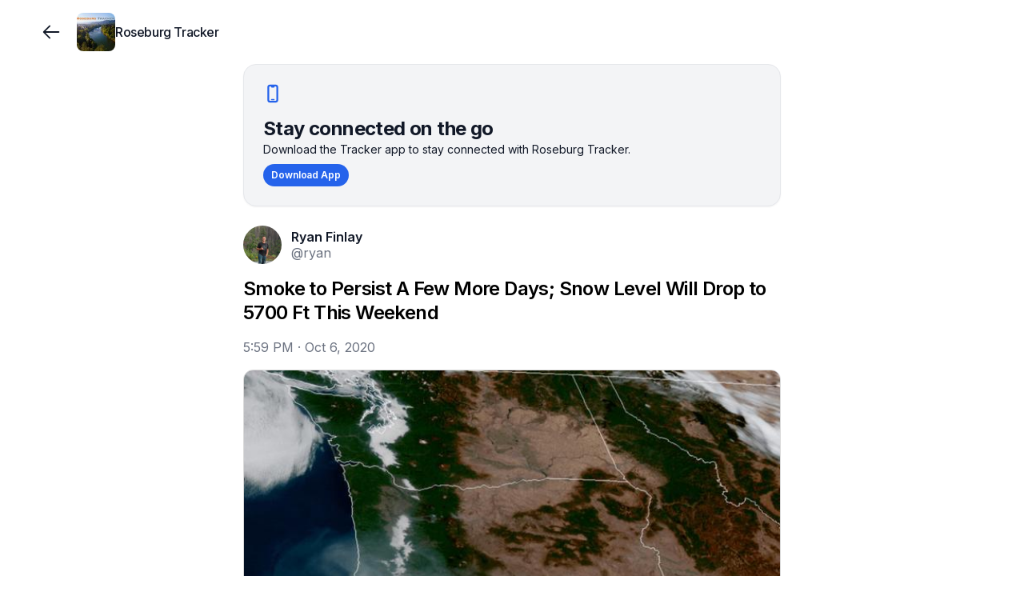

--- FILE ---
content_type: text/html; charset=utf-8
request_url: https://www.roseburgtracker.com/posts/5f7cb079fcff010004785e28
body_size: 10537
content:
<!DOCTYPE html><html lang="en"><head><meta charSet="utf-8"/><meta name="twitter:card" content="summary_large_image"/><meta name="twitter:creator" content="@jointracker"/><meta property="og:image:height" content="1024"/><meta property="og:locale" content="en_US"/><meta name="viewport" content="width=device-width, initial-scale=1, maximum-scale=1, viewport-fit=cover"/><link rel="manifest" href="/manifest.json"/><title>Smoke to Persist A Few More Days; Snow Level Will Drop to 5700 Ft This Weekend</title><meta name="robots" content="index,follow"/><meta name="description" content="Light winds will keep California wildfire smoke in the Douglas County area a few more days. It won&#x27;t be until Friday that we could see some relief. 

Sunny weather and above-average temperatures are i..."/><meta property="og:title" content="Smoke to Persist A Few More Days; Snow Level Will Drop to 5700 Ft This Weekend"/><meta property="og:description" content="Light winds will keep California wildfire smoke in the Douglas County area a few more days. It won&#x27;t be until Friday that we could see some relief. 

Sunny weather and above-average temperatures are i..."/><meta property="og:url" content="https://www.roseburgtracker.com/posts/5f7cb079fcff010004785e28"/><meta property="og:type" content="article"/><meta property="article:published_time" content="2020-10-06T17:59:21.000Z"/><meta property="article:modified_time" content="2025-11-26T18:42:58.625Z"/><meta property="article:section" content="News"/><meta property="article:tag" content="News"/><meta property="og:image" content="https://www.jointrackercdn.com/img/w:1500/h:1500/q:75/f:jpg/rt:fit/plain/s3://join-tracker-prod/images/e9ad03c69da968c9594c0939cf8666d0"/><meta property="og:image:width" content="2048"/><meta property="og:site_name" content="Roseburg Tracker"/><link rel="canonical" href="https://www.roseburgtracker.com/posts/5f7cb079fcff010004785e28"/><link rel="icon" type="image/png" sizes="32x32" href="https://www.jointrackercdn.com/img/w:32/h:32/q:75/f:png/rt:fill/plain/s3://join-tracker-prod/images/1d06c611-826c-46ba-ab52-5ac5c3e9dd71"/><script type="application/ld+json">{"@context":"https://schema.org","@type":"NewsArticle","description":"Light winds will keep California wildfire smoke in the Douglas County area a few more days. It won&apos;t be until Friday that we could see some relief. \n\nSunny weather and above-average temperatures are i...","keywords":"News","mainEntityOfPage":{"@type":"WebPage","@id":"https://www.roseburgtracker.com/posts/5f7cb079fcff010004785e28"},"headline":"Smoke to Persist A Few More Days; Snow Level Will Drop to 5700 Ft This Weekend","image":["https://www.jointrackercdn.com/img/w:1500/h:1500/q:75/f:jpg/rt:fit/plain/s3://join-tracker-prod/images/e9ad03c69da968c9594c0939cf8666d0"],"articleSection":"News","dateCreated":"2020-10-06T17:59:21.000Z","datePublished":"2020-10-06T17:59:21.000Z","dateModified":"2025-11-26T18:42:58.625Z","author":[{"@type":"Person","name":"Ryan Finlay"}],"publisher":{"@type":"Organization","name":"Roseburg Tracker","logo":{"@type":"ImageObject","url":"https://www.jointrackercdn.com/img/w:256/h:256/q:75/f:png/rt:fill/plain/s3://join-tracker-prod/images/1d06c611-826c-46ba-ab52-5ac5c3e9dd71"}},"articleBody":"Light winds will keep California wildfire smoke in the Douglas County area a few more days. It won&apos;t be until Friday that we could see some relief. \n\nSunny weather and above-average temperatures are i...","isAccessibleForFree":true}</script><meta name="next-head-count" content="24"/><meta name="apple-mobile-web-app-capable" content="yes"/><link rel="apple-touch-startup-image" href="/images/pwa/apple-splash-2048-2732.jpg" media="(device-width: 1024px) and (device-height: 1366px) and (-webkit-device-pixel-ratio: 2) and (orientation: portrait)"/><link rel="apple-touch-startup-image" href="/images/pwa/apple-splash-2732-2048.jpg" media="(device-width: 1024px) and (device-height: 1366px) and (-webkit-device-pixel-ratio: 2) and (orientation: landscape)"/><link rel="apple-touch-startup-image" href="/images/pwa/apple-splash-1668-2388.jpg" media="(device-width: 834px) and (device-height: 1194px) and (-webkit-device-pixel-ratio: 2) and (orientation: portrait)"/><link rel="apple-touch-startup-image" href="/images/pwa/apple-splash-2388-1668.jpg" media="(device-width: 834px) and (device-height: 1194px) and (-webkit-device-pixel-ratio: 2) and (orientation: landscape)"/><link rel="apple-touch-startup-image" href="/images/pwa/apple-splash-1536-2048.jpg" media="(device-width: 768px) and (device-height: 1024px) and (-webkit-device-pixel-ratio: 2) and (orientation: portrait)"/><link rel="apple-touch-startup-image" href="/images/pwa/apple-splash-2048-1536.jpg" media="(device-width: 768px) and (device-height: 1024px) and (-webkit-device-pixel-ratio: 2) and (orientation: landscape)"/><link rel="apple-touch-startup-image" href="/images/pwa/apple-splash-1668-2224.jpg" media="(device-width: 834px) and (device-height: 1112px) and (-webkit-device-pixel-ratio: 2) and (orientation: portrait)"/><link rel="apple-touch-startup-image" href="/images/pwa/apple-splash-2224-1668.jpg" media="(device-width: 834px) and (device-height: 1112px) and (-webkit-device-pixel-ratio: 2) and (orientation: landscape)"/><link rel="apple-touch-startup-image" href="/images/pwa/apple-splash-1620-2160.jpg" media="(device-width: 810px) and (device-height: 1080px) and (-webkit-device-pixel-ratio: 2) and (orientation: portrait)"/><link rel="apple-touch-startup-image" href="/images/pwa/apple-splash-2160-1620.jpg" media="(device-width: 810px) and (device-height: 1080px) and (-webkit-device-pixel-ratio: 2) and (orientation: landscape)"/><link rel="apple-touch-startup-image" href="/images/pwa/apple-splash-1284-2778.jpg" media="(device-width: 428px) and (device-height: 926px) and (-webkit-device-pixel-ratio: 3) and (orientation: portrait)"/><link rel="apple-touch-startup-image" href="/images/pwa/apple-splash-2778-1284.jpg" media="(device-width: 428px) and (device-height: 926px) and (-webkit-device-pixel-ratio: 3) and (orientation: landscape)"/><link rel="apple-touch-startup-image" href="/images/pwa/apple-splash-1170-2532.jpg" media="(device-width: 390px) and (device-height: 844px) and (-webkit-device-pixel-ratio: 3) and (orientation: portrait)"/><link rel="apple-touch-startup-image" href="/images/pwa/apple-splash-2532-1170.jpg" media="(device-width: 390px) and (device-height: 844px) and (-webkit-device-pixel-ratio: 3) and (orientation: landscape)"/><link rel="apple-touch-startup-image" href="/images/pwa/apple-splash-1125-2436.jpg" media="(device-width: 375px) and (device-height: 812px) and (-webkit-device-pixel-ratio: 3) and (orientation: portrait)"/><link rel="apple-touch-startup-image" href="/images/pwa/apple-splash-2436-1125.jpg" media="(device-width: 375px) and (device-height: 812px) and (-webkit-device-pixel-ratio: 3) and (orientation: landscape)"/><link rel="apple-touch-startup-image" href="/images/pwa/apple-splash-1242-2688.jpg" media="(device-width: 414px) and (device-height: 896px) and (-webkit-device-pixel-ratio: 3) and (orientation: portrait)"/><link rel="apple-touch-startup-image" href="/images/pwa/apple-splash-2688-1242.jpg" media="(device-width: 414px) and (device-height: 896px) and (-webkit-device-pixel-ratio: 3) and (orientation: landscape)"/><link rel="apple-touch-startup-image" href="/images/pwa/apple-splash-828-1792.jpg" media="(device-width: 414px) and (device-height: 896px) and (-webkit-device-pixel-ratio: 2) and (orientation: portrait)"/><link rel="apple-touch-startup-image" href="/images/pwa/apple-splash-1792-828.jpg" media="(device-width: 414px) and (device-height: 896px) and (-webkit-device-pixel-ratio: 2) and (orientation: landscape)"/><link rel="apple-touch-startup-image" href="/images/pwa/apple-splash-1242-2208.jpg" media="(device-width: 414px) and (device-height: 736px) and (-webkit-device-pixel-ratio: 3) and (orientation: portrait)"/><link rel="apple-touch-startup-image" href="/images/pwa/apple-splash-2208-1242.jpg" media="(device-width: 414px) and (device-height: 736px) and (-webkit-device-pixel-ratio: 3) and (orientation: landscape)"/><link rel="apple-touch-startup-image" href="/images/pwa/apple-splash-750-1334.jpg" media="(device-width: 375px) and (device-height: 667px) and (-webkit-device-pixel-ratio: 2) and (orientation: portrait)"/><link rel="apple-touch-startup-image" href="/images/pwa/apple-splash-1334-750.jpg" media="(device-width: 375px) and (device-height: 667px) and (-webkit-device-pixel-ratio: 2) and (orientation: landscape)"/><link rel="apple-touch-startup-image" href="/images/pwa/apple-splash-640-1136.jpg" media="(device-width: 320px) and (device-height: 568px) and (-webkit-device-pixel-ratio: 2) and (orientation: portrait)"/><link rel="apple-touch-startup-image" href="/images/pwa/apple-splash-1136-640.jpg" media="(device-width: 320px) and (device-height: 568px) and (-webkit-device-pixel-ratio: 2) and (orientation: landscape)"/><link rel="preload" href="/_next/static/media/e4af272ccee01ff0-s.p.woff2" as="font" type="font/woff2" crossorigin="anonymous" data-next-font="size-adjust"/><link rel="preload" href="/_next/static/css/a0fa578a6ca1871b.css" as="style"/><link rel="stylesheet" href="/_next/static/css/a0fa578a6ca1871b.css" data-n-g=""/><noscript data-n-css=""></noscript><script defer="" nomodule="" src="/_next/static/chunks/polyfills-42372ed130431b0a.js"></script><script src="/_next/static/chunks/webpack-cae3da9eecaba5f3.js" defer=""></script><script src="/_next/static/chunks/framework-978a6051e6d0c57a.js" defer=""></script><script src="/_next/static/chunks/main-bd61365ffe9263b8.js" defer=""></script><script src="/_next/static/chunks/pages/_app-8fc69848b2913e60.js" defer=""></script><script src="/_next/static/chunks/7dae1ac5-2dce0d467db94110.js" defer=""></script><script src="/_next/static/chunks/52c2307e-04de8734041e98e0.js" defer=""></script><script src="/_next/static/chunks/a29ae703-a02a2f171d940e06.js" defer=""></script><script src="/_next/static/chunks/7365-9a2df8a4d9e96a2f.js" defer=""></script><script src="/_next/static/chunks/8519-e712df0eaba73455.js" defer=""></script><script src="/_next/static/chunks/1847-589bef8652604e51.js" defer=""></script><script src="/_next/static/chunks/2551-f80e65954a9d4de4.js" defer=""></script><script src="/_next/static/chunks/7707-c1462d5b2547af7e.js" defer=""></script><script src="/_next/static/chunks/4413-6d9e9a69662afe87.js" defer=""></script><script src="/_next/static/chunks/7157-ee07dae637fd6387.js" defer=""></script><script src="/_next/static/chunks/7445-57648c349de24936.js" defer=""></script><script src="/_next/static/chunks/1038-d02853d21a71ccb9.js" defer=""></script><script src="/_next/static/chunks/3097-8c52aec43ea1c73f.js" defer=""></script><script src="/_next/static/chunks/6088-9709046fb1472dab.js" defer=""></script><script src="/_next/static/chunks/2145-ff6c0d16bf48d396.js" defer=""></script><script src="/_next/static/chunks/pages/groups/%5Bgroup%5D/posts/%5Bpost%5D-b1c66032bda2fbb4.js" defer=""></script><script src="/_next/static/ob4GmutrQ6HKgirdF2k4Z/_buildManifest.js" defer=""></script><script src="/_next/static/ob4GmutrQ6HKgirdF2k4Z/_ssgManifest.js" defer=""></script></head><body class="scroll-smooth bg-white antialiased"><div class="fixed inset-x-0 -top-20 z-50 h-20 bg-white/90 backdrop-blur"></div><div id="__next"><div class="__className_e8ce0c"><section aria-label="Notifications alt+T" tabindex="-1" aria-live="polite" aria-relevant="additions text" aria-atomic="false"></section><div><div class="flex min-h-screen flex-col pb-20 sm:pb-0"><div class="h-20 w-full"></div><div class="fixed inset-x-0 -top-20 z-50 h-20 bg-white/95 backdrop-blur backdrop-brightness-150"></div><div class="fixed h-20 inset-x-0 z-40 bg-white/95 backdrop-blur backdrop-brightness-150" style="top:0rem"><div class="mx-auto max-w-screen-xl px-4 lg:px-12 grid h-full w-full grid-cols-4 gap-x-2"><div class="col-span-3 flex items-center gap-x-4"><button class="outline-0 sm:outline-2 select-none items-center font-medium tracking-[-0.00625rem] disabled:select-none text-center transition-colors disabled:opacity-50 disabled:pointer-events-none text-[15px] shadow-gray-100 border-gray-300 sm:hover:bg-gray-100 flex justify-center bg-transparent p-0 h-16 w-10 rounded-full text-gray-900 hover:bg-transparent md:w-16 md:hover:bg-gray-100 lg:w-16 md:-ml-4" type="button"><svg width="15" height="15" viewBox="0 0 15 15" fill="none" xmlns="http://www.w3.org/2000/svg" class="size-7"><path d="M6.85355 3.14645C7.04882 3.34171 7.04882 3.65829 6.85355 3.85355L3.70711 7H12.5C12.7761 7 13 7.22386 13 7.5C13 7.77614 12.7761 8 12.5 8H3.70711L6.85355 11.1464C7.04882 11.3417 7.04882 11.6583 6.85355 11.8536C6.65829 12.0488 6.34171 12.0488 6.14645 11.8536L2.14645 7.85355C1.95118 7.65829 1.95118 7.34171 2.14645 7.14645L6.14645 3.14645C6.34171 2.95118 6.65829 2.95118 6.85355 3.14645Z" fill="currentColor" fill-rule="evenodd" clip-rule="evenodd"></path></svg></button><div class="outline-0 sm:outline-2 select-none font-medium tracking-[-0.00625rem] disabled:select-none text-center transition-colors disabled:opacity-50 disabled:pointer-events-none text-[15px] rounded-xl shadow-gray-100 border-gray-300 text-gray-900 bg-transparent relative -m-2 flex flex-none items-center justify-center p-0 outline-none hover:bg-transparent sm:hover:bg-gray-100"><a class="flex items-center gap-x-3 p-2" href="/"><img alt="group logo" loading="lazy" width="128" height="128" decoding="async" data-nimg="1" class="select-none object-cover h-12 w-12 rounded-lg" style="color:transparent" srcSet="https://www.jointrackercdn.com/img/w:128/h:128/q:75/f:jpg/rt:fit/plain/s3://join-tracker-prod/images/1d06c611-826c-46ba-ab52-5ac5c3e9dd71 1x, https://www.jointrackercdn.com/img/w:256/h:256/q:75/f:jpg/rt:fit/plain/s3://join-tracker-prod/images/1d06c611-826c-46ba-ab52-5ac5c3e9dd71 2x" src="https://www.jointrackercdn.com/img/w:256/h:256/q:75/f:jpg/rt:fit/plain/s3://join-tracker-prod/images/1d06c611-826c-46ba-ab52-5ac5c3e9dd71"/><span class="line-clamp-2 max-w-[11rem] text-left text-base font-medium leading-tight tracking-tight text-gray-900 sm:max-w-[12rem] md:max-w-[7rem] lg:max-w-[12rem] xl:max-w-[16rem]">Roseburg Tracker</span></a></div></div><div class="col-span-1 flex flex-grow items-center justify-end"></div></div></div><div class="fixed inset-x-0 bottom-0 z-40" style="bottom:0rem"><div class="h-20 bg-white/95 backdrop-blur backdrop-brightness-150 md:hidden"><div class="flex h-20 px-4 py-1 pb-safe"><a route="/" class="outline-0 sm:outline-2 select-none items-center font-medium tracking-[-0.00625rem] disabled:select-none text-center transition-colors disabled:opacity-50 disabled:pointer-events-none text-[15px] rounded-xl shadow-gray-100 border-gray-300 sm:hover:bg-gray-100 text-gray-400 w-full lg:w-[5.5rem] flex justify-center bg-transparent p-0 md:w-[4.5rem]" href="/"><svg fill="none" viewBox="0 0 24 24" stroke-width="1.5" class="size-9"><path stroke="currentColor" stroke-linecap="round" stroke-linejoin="round" d="M6.75024 19.2502H17.2502C18.3548 19.2502 19.2502 18.3548 19.2502 17.2502V9.75025L12.0002 4.75024L4.75024 9.75025V17.2502C4.75024 18.3548 5.64568 19.2502 6.75024 19.2502Z"></path><path stroke="currentColor" stroke-linecap="round" stroke-linejoin="round" d="M9.74963 15.7493C9.74963 14.6447 10.6451 13.7493 11.7496 13.7493H12.2496C13.3542 13.7493 14.2496 14.6447 14.2496 15.7493V19.2493H9.74963V15.7493Z"></path></svg></a><a route="/search" class="outline-0 sm:outline-2 select-none items-center font-medium tracking-[-0.00625rem] disabled:select-none text-center transition-colors disabled:opacity-50 disabled:pointer-events-none text-[15px] rounded-xl shadow-gray-100 border-gray-300 sm:hover:bg-gray-100 text-gray-400 w-full lg:w-[5.5rem] flex justify-center bg-transparent p-0 md:w-[4.5rem]" href="/search"><svg fill="none" viewBox="0 0 24 24" stroke-width="1.5" class="size-9"><path stroke="currentColor" stroke-linecap="round" stroke-linejoin="round" d="M19.25 19.25L15.5 15.5M4.75 11C4.75 7.54822 7.54822 4.75 11 4.75C14.4518 4.75 17.25 7.54822 17.25 11C17.25 14.4518 14.4518 17.25 11 17.25C7.54822 17.25 4.75 14.4518 4.75 11Z"></path></svg></a><a route="/account" class="outline-0 sm:outline-2 select-none items-center font-medium tracking-[-0.00625rem] disabled:select-none text-center transition-colors disabled:opacity-50 disabled:pointer-events-none text-[15px] rounded-xl shadow-gray-100 border-gray-300 sm:hover:bg-gray-100 text-gray-400 w-full lg:w-[5.5rem] flex justify-center bg-transparent p-0 md:w-[4.5rem]" href="/signup"><svg fill="none" viewBox="0 0 24 24" stroke-width="1.5" class="size-9"><circle cx="12" cy="8" r="3.25" stroke="currentColor" stroke-linecap="round" stroke-linejoin="round"></circle><path stroke="currentColor" stroke-linecap="round" stroke-linejoin="round" d="M6.8475 19.25H17.1525C18.2944 19.25 19.174 18.2681 18.6408 17.2584C17.8563 15.7731 16.068 14 12 14C7.93201 14 6.14367 15.7731 5.35924 17.2584C4.82597 18.2681 5.70558 19.25 6.8475 19.25Z"></path></svg></a></div></div></div><div class="mx-auto max-w-screen-xl lg:px-12 w-full flex-grow px-0"><div><div class="space-y-6 pb-12"><div class="mx-auto w-full sm:px-4 md:max-w-2xl md:px-0"><div class="relative overflow-hidden border bg-gray-100 border-gray-200 p-6 sm:rounded-2xl shadow-sm"><div class="flex flex-col gap-4 md:flex-row md:items-center"><div class="w-full"><svg xmlns="http://www.w3.org/2000/svg" viewBox="0 0 24 24" fill="currentColor" aria-hidden="true" data-slot="icon" class="size-6 mb-4 text-blue-600"><path d="M10.5 18.75a.75.75 0 0 0 0 1.5h3a.75.75 0 0 0 0-1.5h-3Z"></path><path fill-rule="evenodd" d="M8.625.75A3.375 3.375 0 0 0 5.25 4.125v15.75a3.375 3.375 0 0 0 3.375 3.375h6.75a3.375 3.375 0 0 0 3.375-3.375V4.125A3.375 3.375 0 0 0 15.375.75h-6.75ZM7.5 4.125C7.5 3.504 8.004 3 8.625 3H9.75v.375c0 .621.504 1.125 1.125 1.125h2.25c.621 0 1.125-.504 1.125-1.125V3h1.125c.621 0 1.125.504 1.125 1.125v15.75c0 .621-.504 1.125-1.125 1.125h-6.75A1.125 1.125 0 0 1 7.5 19.875V4.125Z" clip-rule="evenodd"></path></svg><h2 class="text-lg font-bold tracking-tight text-gray-900 md:text-2xl">Stay connected on the go</h2><p class="text-sm mb-2 text-gray-900">Download the Tracker app to stay connected with <!-- -->Roseburg Tracker<!-- -->.</p><a target="_blank" href="https://www.jointracker.com/groups/roseburgtracker/download-app" class="inline-flex outline-0 sm:outline-2 select-none items-center tracking-[-0.00625rem] disabled:select-none justify-center text-center transition-colors disabled:opacity-50 disabled:pointer-events-none text-white px-2.5 py-1.5 text-xs rounded-full border-blue-200 shadow-blue-100 bg-blue-600 sm:hover:bg-blue-700 font-semibold">Download App</a></div></div></div></div><article class="mx-auto space-y-4 md:max-w-2xl"><div class="relative flex justify-between px-4 md:px-0"><div class="flex items-center space-x-3"><a class="block size-12 flex-none transition-opacity hover:opacity-75" href="/members/ryan"><img alt="avatar" loading="lazy" width="128" height="128" decoding="async" data-nimg="1" class="select-none rounded-full overflow-hidden bg-gray-100 object-cover h-12 w-12" style="color:transparent" srcSet="https://www.jointrackercdn.com/img/w:128/h:128/q:75/f:jpg/rt:fit/plain/s3://join-tracker-prod/images/94ce3921-0402-45c7-8846-7f2f39bc9381 1x, https://www.jointrackercdn.com/img/w:256/h:256/q:75/f:jpg/rt:fit/plain/s3://join-tracker-prod/images/94ce3921-0402-45c7-8846-7f2f39bc9381 2x" src="https://www.jointrackercdn.com/img/w:256/h:256/q:75/f:jpg/rt:fit/plain/s3://join-tracker-prod/images/94ce3921-0402-45c7-8846-7f2f39bc9381"/></a><div class="flex flex-col -space-y-1 text-base"><a data-state="closed" class="text-gray-900 hover:text-gray-700 hover:underline font-semibold underline-offset-1" href="/members/ryan">Ryan Finlay</a><span class="text-gray-500"><a class="" href="/members/ryan">@ryan</a></span></div></div><div class="flex"></div></div><div class="space-y-4"><div class="space-y-4 px-4 md:px-0"><h1 class="break-words text-2xl font-semibold leading-tight tracking-tight">Smoke to Persist A Few More Days; Snow Level Will Drop to 5700 Ft This Weekend</h1><time class="inline-block text-gray-500" dateTime="2020-10-06T17:59:21.000Z">5:59 PM<!-- --> · <!-- -->Oct 6, 2020</time></div><div class="grid grid-cols-6 gap-0.5 overflow-hidden md:rounded-xl md:border md:border-black/15"><button type="button" aria-haspopup="dialog" aria-expanded="false" aria-controls="radix-:R2jklm:" data-state="closed" class="relative flex items-center justify-center overflow-hidden col-span-6"><div class="absolute inset-0"><img alt="" loading="lazy" width="600" height="600" decoding="async" data-nimg="1" class="select-none h-full w-full object-cover" style="color:transparent" srcSet="https://www.jointrackercdn.com/img/w:640/h:640/q:75/f:jpg/rt:fit/plain/s3://join-tracker-prod/images/e9ad03c69da968c9594c0939cf8666d0 1x, https://www.jointrackercdn.com/img/w:1200/h:1200/q:75/f:jpg/rt:fit/plain/s3://join-tracker-prod/images/e9ad03c69da968c9594c0939cf8666d0 2x" src="https://www.jointrackercdn.com/img/w:1200/h:1200/q:75/f:jpg/rt:fit/plain/s3://join-tracker-prod/images/e9ad03c69da968c9594c0939cf8666d0"/><div class="absolute inset-0 bg-white/10 backdrop-blur-md"></div></div><img alt="" loading="lazy" width="600" height="600" decoding="async" data-nimg="1" class="select-none relative w-full max-h-[36rem] min-h-[14rem] object-contain" style="color:transparent" srcSet="https://www.jointrackercdn.com/img/w:640/h:640/q:75/f:jpg/rt:fit/plain/s3://join-tracker-prod/images/e9ad03c69da968c9594c0939cf8666d0 1x, https://www.jointrackercdn.com/img/w:1200/h:1200/q:75/f:jpg/rt:fit/plain/s3://join-tracker-prod/images/e9ad03c69da968c9594c0939cf8666d0 2x" src="https://www.jointrackercdn.com/img/w:1200/h:1200/q:75/f:jpg/rt:fit/plain/s3://join-tracker-prod/images/e9ad03c69da968c9594c0939cf8666d0"/></button></div><div id="body" class="scroll-mt-28 px-4 md:px-0"><p class="whitespace-pre-line break-words">Light winds will keep California wildfire smoke in the Douglas County area a few more days. It won&#x27;t be until Friday that we could see some relief. <!-- -->
<!-- -->
<!-- -->Sunny weather and above-average temperatures are in-store through Friday when colder, wetter weather arrives starting Saturday. Highs in the low 80&#x27;s for the next few days, and then high 70&#x27;s by Friday. <!-- -->
<!-- -->
<!-- -->Snow levels will drop down to 5,700 feet this weekend and snow flurries could be seen at Crater Lake and Mt Ashland. <!-- -->
<!-- -->
<!-- -->For further reading of the latest detailed forecast from the Medford NWS<!-- -->
<a href="https://www.wrh.noaa.gov/total_forecast/getprod.php?new&amp;prod=XXXAFDMFR&amp;wfo=mfr" target="_blank" rel="noopener noreferrer nofollow" class="text-blue-600 hover:underline">https://www.wrh.noaa.gov/total_forecast/getprod.php?new&amp;prod=XXXAFDMFR&amp;wfo=mfr</a>
<!-- -->
<!-- -->Photo is the most recent satellite image of Oregon from the GOES west satellite. </p></div></div><div class="space-y-4 px-4 md:px-0"><div><div class="mb-1 -mx-2 -mt-1 flex items-center space-x-2"><button class="inline-flex outline-0 sm:outline-2 select-none items-center font-medium tracking-[-0.00625rem] disabled:select-none justify-center text-center disabled:opacity-50 disabled:pointer-events-none shadow-gray-100 border-gray-300 bg-white text-gray-900 sm:hover:bg-gray-100 group gap-x-1 rounded-full p-1 pr-2 text-sm transition-none hover:bg-gray-100" type="button"><input type="checkbox" readonly="" class="peer hidden"/><span><svg fill="none" viewBox="0 0 24 24" stroke-width="1.5" class="size-8"><path fill-rule="evenodd" stroke="currentColor" stroke-linecap="round" stroke-linejoin="round" d="M11.995 7.23319C10.5455 5.60999 8.12832 5.17335 6.31215 6.65972C4.49599 8.14609 4.2403 10.6312 5.66654 12.3892L11.995 18.25L18.3235 12.3892C19.7498 10.6312 19.5253 8.13046 17.6779 6.65972C15.8305 5.18899 13.4446 5.60999 11.995 7.23319Z" clip-rule="evenodd"></path></svg></span><span>Like</span></button><button class="inline-flex outline-0 sm:outline-2 select-none items-center font-medium tracking-[-0.00625rem] disabled:select-none justify-center text-center transition-colors disabled:opacity-50 disabled:pointer-events-none rounded-full shadow-gray-100 border-gray-300 bg-white text-gray-900 sm:hover:bg-gray-100 group gap-x-1 p-1 pr-2 text-sm" type="button"><svg viewBox="0 0 24 24" fill="none" xmlns="http://www.w3.org/2000/svg" stroke-width="1.5" class="size-8"><path d="M12 18.25C15.866 18.25 19.25 16.1552 19.25 11.5C19.25 6.84483 15.866 4.75 12 4.75C8.13401 4.75 4.75 6.84483 4.75 11.5C4.75 13.2675 5.23783 14.6659 6.05464 15.7206C6.29358 16.0292 6.38851 16.4392 6.2231 16.7926C6.12235 17.0079 6.01633 17.2134 5.90792 17.4082C5.45369 18.2242 6.07951 19.4131 6.99526 19.2297C8.0113 19.0263 9.14752 18.722 10.0954 18.2738C10.2933 18.1803 10.5134 18.1439 10.7305 18.1714C11.145 18.224 11.5695 18.25 12 18.25Z" stroke="currentColor" stroke-linecap="round" stroke-linejoin="round"></path></svg><span>Comment</span></button><button class="inline-flex outline-0 sm:outline-2 select-none items-center font-medium tracking-[-0.00625rem] disabled:select-none justify-center text-center transition-colors disabled:opacity-50 disabled:pointer-events-none rounded-full shadow-gray-100 border-gray-300 bg-white text-gray-900 sm:hover:bg-gray-100 group space-x-1 p-1 pr-2 text-sm" type="button" aria-haspopup="dialog" aria-expanded="false" aria-controls="radix-:Rdrklm:" data-state="closed"><svg xmlns="http://www.w3.org/2000/svg" fill="none" viewBox="0 0 24 24" stroke-width="1.5" class="size-8"><path stroke="currentColor" stroke-linecap="round" stroke-linejoin="round" d="M8.25 10.75h-.5a2 2 0 0 0-2 2v4.5a2 2 0 0 0 2 2h8.5a2 2 0 0 0 2-2v-4.5a2 2 0 0 0-2-2h-.5M12 14.25v-9.5m0 0-2.25 2.5M12 4.75l2.25 2.5"></path></svg><span>Share</span></button></div><button class="inline-flex outline-0 sm:outline-2 select-none items-center disabled:select-none justify-center text-center transition-colors disabled:opacity-50 disabled:pointer-events-none text-gray-900 text-[15px] rounded-lg shadow-gray-100 border-gray-300 gap-x-3 p-0 font-medium tracking-normal" type="button" aria-haspopup="dialog" aria-expanded="false" aria-controls="radix-:R2rklm:" data-state="closed"><span class="flex items-center gap-x-1.5"><span class="flex size-5 items-center justify-center rounded-full bg-gradient-to-br from-red-400 to-red-500"><svg fill="none" viewBox="0 0 24 24" stroke-width="1.5" class="size-3.5 fill-white text-white"><path fill-rule="evenodd" stroke="currentColor" stroke-linecap="round" stroke-linejoin="round" d="M11.995 7.23319C10.5455 5.60999 8.12832 5.17335 6.31215 6.65972C4.49599 8.14609 4.2403 10.6312 5.66654 12.3892L11.995 18.25L18.3235 12.3892C19.7498 10.6312 19.5253 8.13046 17.6779 6.65972C15.8305 5.18899 13.4446 5.60999 11.995 7.23319Z" clip-rule="evenodd"></path></svg></span>5 likes</span></button><section id="comments" class="scroll-mt-28"></section></div></div></article><div class="mx-auto space-y-4 px-4 md:max-w-2xl md:px-0"></div><div data-orientation="horizontal" role="none" class="shrink-0 bg-black/5 dark:bg-gray-800 h-[1px] w-full"></div><div class="mx-auto px-4 md:max-w-2xl md:px-0"><div class="-m-4 grid gap-[1px] bg-gray-100 sm:grid-cols-2 md:-m-6 md:grid-cols-3"><div class="flex aspect-square animate-pulse flex-col gap-2 rounded-lg border bg-gray-100 p-2"></div><div class="flex aspect-square animate-pulse flex-col gap-2 rounded-lg border bg-gray-100 p-2"></div><div class="flex aspect-square animate-pulse flex-col gap-2 rounded-lg border bg-gray-100 p-2"></div><div class="flex aspect-square animate-pulse flex-col gap-2 rounded-lg border bg-gray-100 p-2"></div><div class="flex aspect-square animate-pulse flex-col gap-2 rounded-lg border bg-gray-100 p-2"></div><div class="flex aspect-square animate-pulse flex-col gap-2 rounded-lg border bg-gray-100 p-2"></div></div></div><div data-orientation="horizontal" role="none" class="shrink-0 bg-black/5 dark:bg-gray-800 h-[1px] w-full"></div><div class="mx-auto md:max-w-2xl"></div></div></div></div><footer class="border-t bg-gray-100 py-8"><div class="mx-auto max-w-screen-xl px-4 lg:px-12 text-center"><div class="flex flex-col items-center gap-y-4 text-sm text-gray-500"><div class="flex flex-wrap justify-center gap-x-2"><span>© <!-- -->2025<!-- --> Tracker LLC</span><span class="hidden sm:inline">∙</span><a class="underline" href="/feedback">Give feedback</a></div><a class="inline-flex outline-0 sm:outline-2 select-none items-center font-medium tracking-[-0.00625rem] disabled:select-none justify-center text-center transition-colors disabled:opacity-50 disabled:pointer-events-none text-[15px] rounded-full border shadow-gray-100 border-gray-300 bg-white text-gray-900 sm:hover:bg-gray-100 gap-x-2 p-2.5" href="https:/www.jointracker.com/homepage?ref=group_footer"><div><img alt="logo" class="h-6" src="/logo/logo.svg"/></div></a></div></div></footer></div></div></div></div><script id="__NEXT_DATA__" type="application/json">{"props":{"pageProps":{"post":{"featured_comments":[],"collaborators":[],"is_staff_post":false,"is_pinned":false,"_id":"5f7cb079fcff010004785e28","last_updated":"2025-01-17T22:23:49.836Z","first_published":"2020-10-06T17:59:21.000Z","title":"Smoke to Persist A Few More Days; Snow Level Will Drop to 5700 Ft This Weekend","slug":null,"body":"Light winds will keep California wildfire smoke in the Douglas County area a few more days. It won't be until Friday that we could see some relief. \n\nSunny weather and above-average temperatures are in-store through Friday when colder, wetter weather arrives starting Saturday. Highs in the low 80's for the next few days, and then high 70's by Friday. \n\nSnow levels will drop down to 5,700 feet this weekend and snow flurries could be seen at Crater Lake and Mt Ashland. \n\nFor further reading of the latest detailed forecast from the Medford NWS\nhttps://www.wrh.noaa.gov/total_forecast/getprod.php?new\u0026prod=XXXAFDMFR\u0026wfo=mfr\n\nPhoto is the most recent satellite image of Oregon from the GOES west satellite. ","status":"published","group":{"_id":"649de9a8cf0d8c953dacd7d4","is_private":false,"logo":{"aws_s3":{"key":"images/1d06c611-826c-46ba-ab52-5ac5c3e9dd71","bucket":"join-tracker-prod"},"_id":"6590b6f4190f715a2adbfcb9","media_type":"image","status":"ready","date_created":"2023-12-31T00:33:56.000Z","last_updated":"2024-08-27T23:51:39.000Z","__v":0,"group":"649de9a8cf0d8c953dacd7d4","owner":"649de9a8cf0d8c953dacd7d4","ownerModel":"Group","is_private":false,"height":1536,"width":2048,"thumbnail_url":null,"url":"https://www.jointrackercdn.com/img/w:1500/h:1500/q:75/f:jpg/rt:fit/plain/s3://join-tracker-prod/images/1d06c611-826c-46ba-ab52-5ac5c3e9dd71","id":"6590b6f4190f715a2adbfcb9"},"cover":{"aws_s3":{"key":"images/aad6d3bd-13bf-4df8-9c07-389a04af6848","bucket":"join-tracker-prod"},"_id":"665e36d501caeb9ebbb35326","is_private":false,"media_type":"image","status":"ready","date_created":"2024-06-03T21:34:13.000Z","last_updated":"2024-08-27T23:52:54.000Z","__v":0,"height":831,"width":2048,"thumbnail_url":null,"url":"https://www.jointrackercdn.com/img/w:1500/h:1500/q:75/f:jpg/rt:fit/plain/s3://join-tracker-prod/images/aad6d3bd-13bf-4df8-9c07-389a04af6848","id":"665e36d501caeb9ebbb35326"},"name":"Roseburg Tracker","slug":"roseburgtracker","custom_domain":"www.roseburgtracker.com","disable_comments":false,"invite_only_mode":false,"donate_page_image":{"aws_s3":{"key":"images/93049c5f-8c09-4cea-a59b-ecf696f92518","bucket":"join-tracker-prod"},"_id":"663136002f23f51f6c2744eb","is_private":false,"media_type":"image","status":"ready","date_created":"2024-04-30T18:18:40.000Z","last_updated":"2024-08-27T23:52:41.000Z","__v":0,"height":3584,"width":4096,"thumbnail_url":null,"url":"https://www.jointrackercdn.com/img/w:1500/h:1500/q:75/f:jpg/rt:fit/plain/s3://join-tracker-prod/images/93049c5f-8c09-4cea-a59b-ecf696f92518","id":"663136002f23f51f6c2744eb"},"staff_account_enabled":true,"url":"https://www.roseburgtracker.com","logo_url":"https://www.jointrackercdn.com/img/w:256/h:256/q:75/f:png/rt:fill/plain/s3://join-tracker-prod/images/1d06c611-826c-46ba-ab52-5ac5c3e9dd71","cover_url":"https://www.jointrackercdn.com/img/w:1200/h:1200/q:75/f:png/rt:fit/plain/s3://join-tracker-prod/images/aad6d3bd-13bf-4df8-9c07-389a04af6848","is_open_now":false,"id":"649de9a8cf0d8c953dacd7d4"},"author":{"blocked_users":[],"_id":"5cc8cc8ba366e10004e7f2ed","avatar":{"aws_s3":{"key":"images/94ce3921-0402-45c7-8846-7f2f39bc9381","bucket":"join-tracker-prod"},"_id":"663cf3871bbbe747f28794ff","is_private":false,"media_type":"image","status":"ready","date_created":"2024-05-09T16:02:15.000Z","last_updated":"2024-08-27T23:52:42.000Z","__v":0,"height":2445,"width":2445,"thumbnail_url":null,"url":"https://www.jointrackercdn.com/img/w:1500/h:1500/q:75/f:jpg/rt:fit/plain/s3://join-tracker-prod/images/94ce3921-0402-45c7-8846-7f2f39bc9381","id":"663cf3871bbbe747f28794ff"},"bio":"Building Tracker, a publishing platform. Father of 6 wonderful children, and married to my beautiful wife for over 20 years. \n#Bitcoin","name":"Ryan Finlay","username":"ryan","role":"admin","avatar_url":"https://www.jointrackercdn.com/img/w:256/h:256/q:75/f:png/rt:fill/plain/s3://join-tracker-prod/images/94ce3921-0402-45c7-8846-7f2f39bc9381","id":"5cc8cc8ba366e10004e7f2ed"},"media":[{"aws_s3":{"key":"images/e9ad03c69da968c9594c0939cf8666d0","bucket":"join-tracker-prod"},"_id":"64e792161cb61df872663128","media_type":"image","status":"ready","date_created":"2020-10-06T17:59:21.000Z","last_updated":"2024-08-27T23:49:33.000Z","group":"649de9a8cf0d8c953dacd7d4","owner":"649de9a8cf0d8c953dacd7d4","ownerModel":"Group","post":"5f7cb079fcff010004785e28","user":"5cc8cc8ba366e10004e7f2ed","is_private":false,"height":663,"width":960,"thumbnail_url":null,"url":"https://www.jointrackercdn.com/img/w:1500/h:1500/q:75/f:jpg/rt:fit/plain/s3://join-tracker-prod/images/e9ad03c69da968c9594c0939cf8666d0","id":"64e792161cb61df872663128"}],"tags":[{"_id":"5e0ff46a751a1a000475743f","group":"649de9a8cf0d8c953dacd7d4","total_posts":1677,"label":"News","last_updated":"2025-11-11T23:36:47.868Z","date_created":"2024-07-19T00:00:00.000Z","is_pinned":false,"label_slug":"news","id":"5e0ff46a751a1a000475743f"}],"total_comments":0,"total_likes":5,"likes":[{"_id":"65949425339a61cd7e4a7c49","post":"5f7cb079fcff010004785e28","user":{"blocked_users":[],"_id":"5cc8cc8ba366e10004e7f2ed","auth0_id":"5dca2638c06c7203a1ca09d7","avatar":{"aws_s3":{"key":"images/94ce3921-0402-45c7-8846-7f2f39bc9381","bucket":"join-tracker-prod"},"_id":"663cf3871bbbe747f28794ff","is_private":false,"media_type":"image","status":"ready","date_created":"2024-05-09T16:02:15.000Z","last_updated":"2024-08-27T23:52:42.000Z","__v":0,"height":2445,"width":2445,"thumbnail_url":null,"url":"https://www.jointrackercdn.com/img/w:1500/h:1500/q:75/f:jpg/rt:fit/plain/s3://join-tracker-prod/images/94ce3921-0402-45c7-8846-7f2f39bc9381","id":"663cf3871bbbe747f28794ff"},"email_verified":true,"bio":"Building Tracker, a publishing platform. Father of 6 wonderful children, and married to my beautiful wife for over 20 years. \n#Bitcoin","name":"Ryan Finlay","username":"ryan","email":"roseburg@gmail.com","date_joined":"2019-03-15T11:11:11.000Z","last_updated":"2025-11-25T16:41:00.671Z","role":"admin","create_group_permission":true,"push_notification_tokens":[{"platform":"ios","expo_push_token":"ExponentPushToken[zOh7a5LXmvYy9DAxuemVLo]","native_push_token":"3e8fc5a1ddda8d9cefed841b426f922111252cff8122c9e92b524ccdef83ab3d","_id":"6925dc1c6e5fe1170589a79a","id":"6925dc1c6e5fe1170589a79a"}],"avatar_url":"https://www.jointrackercdn.com/img/w:256/h:256/q:75/f:png/rt:fill/plain/s3://join-tracker-prod/images/94ce3921-0402-45c7-8846-7f2f39bc9381","id":"5cc8cc8ba366e10004e7f2ed"},"id":"65949425339a61cd7e4a7c49"},{"_id":"65949425339a61cd7e4a7c4a","post":"5f7cb079fcff010004785e28","user":{"_id":"5cc8ccd4a366e10004e7f2ee","auth0_id":"5dca2638c06c7203a1ca09d8","avatar":{"aws_s3":{"key":"images/14298976-8923-4e81-b8f4-b14f49e17146","bucket":"join-tracker-prod"},"_id":"688fcd21115d0bc4492837a3","media_type":"image","status":"ready","is_private":false,"date_created":"2025-08-03T20:57:05.073Z","last_updated":"2025-08-03T20:57:05.073Z","__v":0,"thumbnail_url":null,"url":"https://www.jointrackercdn.com/img/w:1500/h:1500/q:75/f:jpg/rt:fit/plain/s3://join-tracker-prod/images/14298976-8923-4e81-b8f4-b14f49e17146","id":"688fcd21115d0bc4492837a3"},"email_verified":true,"bio":"Christian. 19. Bitcoiner. @mosesfinlay","name":"Moses Finlay","username":"moses","email":"islandmoses@gmail.com","date_joined":"2019-03-15T11:11:11.000Z","last_updated":"2025-11-26T02:41:35.396Z","cover":{"aws_s3":{"key":"images/ddbd03a2-8f6a-4316-a808-cd971984c591","bucket":"join-tracker-prod"},"_id":"657b8d4eb1772a0eabb83006","media_type":"image","status":"ready","date_created":"2023-12-14T23:18:38.000Z","last_updated":"2024-08-27T23:50:47.000Z","__v":0,"is_private":false,"height":2713,"width":4070,"thumbnail_url":null,"url":"https://www.jointrackercdn.com/img/w:1500/h:1500/q:75/f:jpg/rt:fit/plain/s3://join-tracker-prod/images/ddbd03a2-8f6a-4316-a808-cd971984c591","id":"657b8d4eb1772a0eabb83006"},"create_group_permission":true,"role":"admin","push_notification_tokens":[{"platform":"ios","expo_push_token":"ExponentPushToken[3yhXV6FDcKYI32fQhxuAqu]","native_push_token":"30c5fdb3a9880e82ac02a63d28ccd0c294718e440a55dbba2cccdc7db870ceac","_id":"692668df6e5fe11705971ed9","id":"692668df6e5fe11705971ed9"}],"blocked_users":[],"avatar_url":"https://www.jointrackercdn.com/img/w:256/h:256/q:75/f:png/rt:fill/plain/s3://join-tracker-prod/images/14298976-8923-4e81-b8f4-b14f49e17146","id":"5cc8ccd4a366e10004e7f2ee"},"id":"65949425339a61cd7e4a7c4a"},{"_id":"65949425339a61cd7e4a7c4b","post":"5f7cb079fcff010004785e28","user":{"role":"basic","blocked_users":[],"_id":"5d658ecfa00f6500042099a7","auth0_id":"5dca263ac06c7203a1ca0a30","avatar":{"aws_s3":{"key":"images/e1c7d515cef5644a350bbe1dc473aa9a","bucket":"join-tracker-prod"},"_id":"642c4d498d0706eff4872128","media_type":"image","status":"ready","date_created":"2023-04-04T16:16:09.731Z","last_updated":"2024-08-27T23:48:43.000Z","is_private":false,"height":400,"width":400,"thumbnail_url":null,"url":"https://www.jointrackercdn.com/img/w:1500/h:1500/q:75/f:jpg/rt:fit/plain/s3://join-tracker-prod/images/e1c7d515cef5644a350bbe1dc473aa9a","id":"642c4d498d0706eff4872128"},"email_verified":true,"bio":"Writer, sports and business.","name":"Josh Gaunt","username":"josh_gaunt","email":"sportsjg17@gmail.com","date_joined":"2019-08-27T20:13:03.000Z","last_updated":"2024-11-25T22:26:47.000Z","push_notification_tokens":[],"avatar_url":"https://www.jointrackercdn.com/img/w:256/h:256/q:75/f:png/rt:fill/plain/s3://join-tracker-prod/images/e1c7d515cef5644a350bbe1dc473aa9a","id":"5d658ecfa00f6500042099a7"},"id":"65949425339a61cd7e4a7c4b"},{"_id":"65949425339a61cd7e4a7c4c","post":"5f7cb079fcff010004785e28","user":{"role":"basic","bio":"","blocked_users":[],"_id":"5e6c7ca893f7ef0004fd03ac","auth0_id":"5e6c7ca8ab4d1a0caece103f","email_verified":true,"name":"Joy Atkins","username":"joy_atkins","email":"joypace18@gmail.com","date_joined":"2020-03-14T06:41:44.000Z","last_updated":"2024-11-25T22:26:47.000Z","push_notification_tokens":[],"avatar_url":null,"id":"5e6c7ca893f7ef0004fd03ac"},"id":"65949425339a61cd7e4a7c4c"},{"_id":"65949425339a61cd7e4a7c4d","post":"5f7cb079fcff010004785e28","user":{"role":"basic","blocked_users":[],"_id":"5ccbda1b9b0ae900047f3286","auth0_id":"5dca2638c06c7203a1ca09db","avatar":{"aws_s3":{"key":"images/b173e5fb-033e-47a4-8157-5321a4f8c962","bucket":"join-tracker-prod"},"_id":"661c4ee913e99ff4fe25a775","media_type":"image","status":"ready","date_created":"2024-04-14T21:47:21.000Z","last_updated":"2024-08-27T23:52:34.000Z","__v":0,"is_private":false,"height":3510,"width":2750,"thumbnail_url":null,"url":"https://www.jointrackercdn.com/img/w:1500/h:1500/q:75/f:jpg/rt:fit/plain/s3://join-tracker-prod/images/b173e5fb-033e-47a4-8157-5321a4f8c962","id":"661c4ee913e99ff4fe25a775"},"email_verified":true,"bio":"Wildlife photographer","name":"Abraham Finlay","username":"abraham","email":"abrahamfinlay@gmail.com","date_joined":"2019-04-30T11:11:11.000Z","last_updated":"2025-11-25T19:14:34.040Z","cover":null,"create_group_permission":true,"push_notification_tokens":[{"platform":"ios","expo_push_token":"ExponentPushToken[ctxoJKBiJVu70JENbwm5_L]","native_push_token":"46dc62e130822d2284220a7c4d020b501f4ce55a322ffefd88b3ea3da19cce52","_id":"6926001a6e5fe117058d86d2","id":"6926001a6e5fe117058d86d2"}],"avatar_url":"https://www.jointrackercdn.com/img/w:256/h:256/q:75/f:png/rt:fill/plain/s3://join-tracker-prod/images/b173e5fb-033e-47a4-8157-5321a4f8c962","id":"5ccbda1b9b0ae900047f3286"},"id":"65949425339a61cd7e4a7c4d"}],"author_membership":{"_id":"64e3bcc128431368cdb97c6f","user":"5cc8cc8ba366e10004e7f2ed","group":"649de9a8cf0d8c953dacd7d4","role":{"_id":"628eaa4a66ae2171c1a97af8","label":"owner","level":0,"id":"628eaa4a66ae2171c1a97af8"},"id":"64e3bcc128431368cdb97c6f"},"comments":[],"url":"https://www.roseburgtracker.com/posts/5f7cb079fcff010004785e28","id":"5f7cb079fcff010004785e28"},"group":{"banner_youtube_id":null,"hours_enabled":false,"_id":"649de9a8cf0d8c953dacd7d4","is_private":false,"post_approval":false,"email_list_enabled":true,"membership_approval":true,"logo":{"aws_s3":{"key":"images/1d06c611-826c-46ba-ab52-5ac5c3e9dd71","bucket":"join-tracker-prod"},"_id":"6590b6f4190f715a2adbfcb9","media_type":"image","status":"ready","date_created":"2023-12-31T00:33:56.000Z","last_updated":"2024-08-27T23:51:39.000Z","__v":0,"group":"649de9a8cf0d8c953dacd7d4","owner":"649de9a8cf0d8c953dacd7d4","ownerModel":"Group","is_private":false,"height":1536,"width":2048,"thumbnail_url":null,"url":"https://www.jointrackercdn.com/img/w:1500/h:1500/q:75/f:jpg/rt:fit/plain/s3://join-tracker-prod/images/1d06c611-826c-46ba-ab52-5ac5c3e9dd71","id":"6590b6f4190f715a2adbfcb9"},"cover":{"aws_s3":{"key":"images/aad6d3bd-13bf-4df8-9c07-389a04af6848","bucket":"join-tracker-prod"},"_id":"665e36d501caeb9ebbb35326","is_private":false,"media_type":"image","status":"ready","date_created":"2024-06-03T21:34:13.000Z","last_updated":"2024-08-27T23:52:54.000Z","__v":0,"height":831,"width":2048,"thumbnail_url":null,"url":"https://www.jointrackercdn.com/img/w:1500/h:1500/q:75/f:jpg/rt:fit/plain/s3://join-tracker-prod/images/aad6d3bd-13bf-4df8-9c07-389a04af6848","id":"665e36d501caeb9ebbb35326"},"description":"News, business, sports, food, events, and more from Roseburg Oregon.","name":"Roseburg Tracker","slug":"roseburgtracker","date_created":"2019-05-16T00:55:41.000Z","last_updated":"2025-11-25T16:42:10.186Z","__v":0,"custom_domain":"www.roseburgtracker.com","email_notifications_enabled":false,"disable_comments":false,"ads_enabled":true,"invite_only_mode":false,"stripe_enabled":true,"stripe_id":"acct_1PAze9PUe2jaih4x","donate_page_description":"Donating to Roseburg Tracker supports local journalism that keeps you informed about the latest news, business updates, sports events, food spots, and community happenings in Roseburg, Oregon. By contributing, you're ensuring that this vital source of information continues to thrive and provide accurate, up-to-date coverage that matters to you and your neighbors.\r\n\r\nYour donation helps Roseburg Tracker maintain high-quality reporting and expand its coverage. Local businesses, sports teams, and events all benefit from the spotlight that Roseburg Tracker shines on them. This not only fosters a sense of community but also boosts the local economy by promoting small businesses and local events.\r\n\r\nSupporting Roseburg Tracker means investing in the future of your community. With your help, Roseburg Tracker can continue to uncover important stories, hold local authorities accountable, and celebrate the unique culture of Roseburg. Your donation ensures that this essential service remains available to everyone, contributing to an informed and engaged community.","donate_page_title":"Support Roseburg Tracker","donations_enabled":false,"display_members":false,"monetize_features_enabled":true,"donate_page_image":{"aws_s3":{"key":"images/93049c5f-8c09-4cea-a59b-ecf696f92518","bucket":"join-tracker-prod"},"_id":"663136002f23f51f6c2744eb","is_private":false,"media_type":"image","status":"ready","date_created":"2024-04-30T18:18:40.000Z","last_updated":"2024-08-27T23:52:41.000Z","__v":0,"height":3584,"width":4096,"thumbnail_url":null,"url":"https://www.jointrackercdn.com/img/w:1500/h:1500/q:75/f:jpg/rt:fit/plain/s3://join-tracker-prod/images/93049c5f-8c09-4cea-a59b-ecf696f92518","id":"663136002f23f51f6c2744eb"},"stripe_donation_plans":[{"amount":500,"currency":"usd","interval":"month","product_id":"prod_Q11yFq7YOuDtyS","price_id":"price_1PAzucPUe2jaih4xTElfYho1","_id":"662ff56ec9fc31ac4a1cdb77","id":"662ff56ec9fc31ac4a1cdb77"},{"amount":1000,"currency":"usd","interval":"month","product_id":"prod_Q11yqhNYbOUlId","price_id":"price_1PAzucPUe2jaih4xnTLk0czo","_id":"662ff56ec9fc31ac4a1cdb78","id":"662ff56ec9fc31ac4a1cdb78"},{"amount":2500,"currency":"usd","interval":"month","product_id":"prod_Q11y9syl4aAlL2","price_id":"price_1PAzucPUe2jaih4xbVprNbvq","_id":"662ff56ec9fc31ac4a1cdb79","id":"662ff56ec9fc31ac4a1cdb79"},{"amount":5000,"currency":"usd","interval":"month","product_id":"prod_Q11yTYNQy2slvb","price_id":"price_1PAzucPUe2jaih4x5WO9kM03","_id":"662ff56ec9fc31ac4a1cdb7a","id":"662ff56ec9fc31ac4a1cdb7a"}],"messages_enabled":false,"about_page_enabled":false,"about_text":"","organization_info_enabled":false,"commerce_features_enabled":true,"job_listings_enabled":true,"job_listing_price":50,"show_homepage_tags":true,"stripe_job_listing_product_id":"prod_QZDrgsylB0WrwP","preapprove_members":false,"total_members":2173,"featured_on_explore":true,"require_post_approval":true,"allow_post_submissions":true,"staff_account_enabled":true,"coupons_enabled":true,"url":"https://www.roseburgtracker.com","logo_url":"https://www.jointrackercdn.com/img/w:256/h:256/q:75/f:png/rt:fill/plain/s3://join-tracker-prod/images/1d06c611-826c-46ba-ab52-5ac5c3e9dd71","cover_url":"https://www.jointrackercdn.com/img/w:1200/h:1200/q:75/f:png/rt:fit/plain/s3://join-tracker-prod/images/aad6d3bd-13bf-4df8-9c07-389a04af6848","is_open_now":false,"id":"649de9a8cf0d8c953dacd7d4"},"nextSeoProps":{"title":"Smoke to Persist A Few More Days; Snow Level Will Drop to 5700 Ft This Weekend","description":"Light winds will keep California wildfire smoke in the Douglas County area a few more days. It won't be until Friday that we could see some relief. \n\nSunny weather and above-average temperatures are i...","canonical":"https://www.roseburgtracker.com/posts/5f7cb079fcff010004785e28","openGraph":{"url":"https://www.roseburgtracker.com/posts/5f7cb079fcff010004785e28","title":"Smoke to Persist A Few More Days; Snow Level Will Drop to 5700 Ft This Weekend","siteName":"Roseburg Tracker","description":"Light winds will keep California wildfire smoke in the Douglas County area a few more days. It won't be until Friday that we could see some relief. \n\nSunny weather and above-average temperatures are i...","type":"article","article":{"publishedTime":"2020-10-06T17:59:21.000Z","modifiedTime":"2025-11-26T18:42:58.625Z","section":"News","tags":["News"]},"images":[{"url":"https://www.jointrackercdn.com/img/w:1500/h:1500/q:75/f:jpg/rt:fit/plain/s3://join-tracker-prod/images/e9ad03c69da968c9594c0939cf8666d0","width":2048}]}},"newsArticleJsonLdProps":{"title":"Smoke to Persist A Few More Days; Snow Level Will Drop to 5700 Ft This Weekend","description":"Light winds will keep California wildfire smoke in the Douglas County area a few more days. It won't be until Friday that we could see some relief. \n\nSunny weather and above-average temperatures are i...","body":"Light winds will keep California wildfire smoke in the Douglas County area a few more days. It won't be until Friday that we could see some relief. \n\nSunny weather and above-average temperatures are i...","url":"https://www.roseburgtracker.com/posts/5f7cb079fcff010004785e28","images":["https://www.jointrackercdn.com/img/w:1500/h:1500/q:75/f:jpg/rt:fit/plain/s3://join-tracker-prod/images/e9ad03c69da968c9594c0939cf8666d0"],"authorName":[{"name":"Ryan Finlay"}],"dateCreated":"2020-10-06T17:59:21.000Z","datePublished":"2020-10-06T17:59:21.000Z","dateModified":"2025-11-26T18:42:58.625Z","section":"News","keywords":"News","publisherName":"Roseburg Tracker","publisherLogo":"https://www.jointrackercdn.com/img/w:256/h:256/q:75/f:png/rt:fill/plain/s3://join-tracker-prod/images/1d06c611-826c-46ba-ab52-5ac5c3e9dd71","isAccessibleForFree":true},"metadata":{"title":"Roseburg Tracker","description":"News, business, sports, food, events, and more from Roseburg Oregon.","url":"https://www.roseburgtracker.com","image":"https://www.jointrackercdn.com/img/w:1200/h:1200/q:75/f:jpg/rt:fit/plain/s3://join-tracker-prod/images/aad6d3bd-13bf-4df8-9c07-389a04af6848","icon":"https://www.jointrackercdn.com/img/w:32/h:32/q:75/f:png/rt:fill/plain/s3://join-tracker-prod/images/1d06c611-826c-46ba-ab52-5ac5c3e9dd71"}},"__N_SSG":true},"page":"/groups/[group]/posts/[post]","query":{"group":"www.roseburgtracker.com","post":"5f7cb079fcff010004785e28"},"buildId":"ob4GmutrQ6HKgirdF2k4Z","isFallback":false,"isExperimentalCompile":false,"gsp":true,"scriptLoader":[{"data-allow-params":"ref","async":true,"strategy":"afterInteractive","src":"https://sa.jointracker.com/latest.js"}]}</script></body></html>

--- FILE ---
content_type: image/svg+xml
request_url: https://www.roseburgtracker.com/logo/logo.svg
body_size: 2052
content:
<svg width="828" height="256" viewBox="0 0 828 256" fill="none" xmlns="http://www.w3.org/2000/svg">
<path d="M342.914 184C337.648 184 333.349 182.388 330.018 179.164C326.794 175.832 325.181 171.426 325.181 165.945V120.806H305.191V104.04H325.181V79.2138H345.494V104.04H367.418V120.806H345.494V162.398C345.494 165.622 346.998 167.234 350.008 167.234H365.484V184H342.914ZM379.357 184V104.04H399.347V113.068H402.248C403.431 109.844 405.365 107.479 408.052 105.975C410.846 104.47 414.07 103.718 417.725 103.718H427.397V121.773H417.402C412.243 121.773 407.998 123.17 404.667 125.965C401.335 128.651 399.669 132.843 399.669 138.539V184H379.357ZM459.762 186.257C454.066 186.257 448.961 185.29 444.448 183.355C439.934 181.313 436.333 178.411 433.646 174.65C431.067 170.781 429.777 166.106 429.777 160.625C429.777 155.143 431.067 150.576 433.646 146.922C436.333 143.16 439.987 140.366 444.609 138.539C449.338 136.604 454.711 135.637 460.73 135.637H482.654V131.123C482.654 127.362 481.472 124.299 479.108 121.934C476.743 119.462 472.982 118.227 467.823 118.227C462.772 118.227 459.01 119.409 456.538 121.773C454.066 124.03 452.454 126.986 451.702 130.64L433.002 124.352C434.291 120.268 436.333 116.561 439.128 113.229C442.029 109.79 445.845 107.049 450.573 105.007C455.41 102.858 461.267 101.783 468.145 101.783C478.678 101.783 487.007 104.416 493.133 109.682C499.259 114.949 502.322 122.579 502.322 132.574V162.398C502.322 165.622 503.826 167.234 506.836 167.234H513.284V184H499.742C495.766 184 492.488 183.033 489.909 181.098C487.329 179.164 486.04 176.584 486.04 173.36V173.199H482.977C482.547 174.489 481.579 176.208 480.075 178.358C478.57 180.4 476.206 182.227 472.982 183.839C469.757 185.451 465.351 186.257 459.762 186.257ZM463.309 169.814C469.005 169.814 473.626 168.255 477.173 165.138C480.827 161.914 482.654 157.669 482.654 152.403V150.791H462.181C458.419 150.791 455.464 151.597 453.314 153.209C451.165 154.821 450.09 157.078 450.09 159.98C450.09 162.882 451.218 165.246 453.475 167.073C455.732 168.9 459.01 169.814 463.309 169.814ZM557.675 186.257C549.936 186.257 542.897 184.645 536.556 181.421C530.323 178.196 525.379 173.521 521.725 167.395C518.071 161.269 516.244 153.854 516.244 145.149V142.892C516.244 134.186 518.071 126.771 521.725 120.645C525.379 114.519 530.323 109.844 536.556 106.619C542.897 103.395 549.936 101.783 557.675 101.783C565.305 101.783 571.861 103.127 577.342 105.813C582.823 108.5 587.23 112.208 590.561 116.937C594 121.558 596.257 126.824 597.332 132.735L577.665 136.927C577.235 133.703 576.267 130.801 574.763 128.221C573.258 125.642 571.109 123.6 568.314 122.096C565.628 120.591 562.242 119.839 558.158 119.839C554.074 119.839 550.366 120.752 547.035 122.579C543.811 124.299 541.231 126.932 539.297 130.478C537.47 133.918 536.556 138.163 536.556 143.214V144.826C536.556 149.877 537.47 154.176 539.297 157.723C541.231 161.162 543.811 163.795 547.035 165.622C550.366 167.342 554.074 168.201 558.158 168.201C564.284 168.201 568.905 166.643 572.022 163.526C575.246 160.302 577.288 156.111 578.148 150.952L597.816 155.627C596.419 161.323 594 166.536 590.561 171.264C587.23 175.886 582.823 179.54 577.342 182.227C571.861 184.914 565.305 186.257 557.675 186.257ZM608.123 184V71.1533H628.435V133.541H631.337L657.776 104.04H684.214L647.297 142.73L685.504 184H659.388L631.337 152.242H628.435V184H608.123ZM724.223 186.257C716.27 186.257 709.23 184.591 703.104 181.259C697.086 177.82 692.357 173.038 688.918 166.912C685.586 160.678 683.92 153.37 683.92 144.987V143.053C683.92 134.67 685.586 127.415 688.918 121.289C692.25 115.056 696.925 110.274 702.943 106.942C708.962 103.503 715.947 101.783 723.9 101.783C731.746 101.783 738.571 103.556 744.374 107.103C750.178 110.542 754.691 115.378 757.916 121.612C761.14 127.738 762.752 134.885 762.752 143.053V149.985H704.555C704.77 155.466 706.812 159.926 710.681 163.365C714.55 166.804 719.279 168.524 724.868 168.524C730.564 168.524 734.755 167.288 737.442 164.816C740.129 162.344 742.171 159.604 743.568 156.594L760.173 165.3C758.668 168.094 756.465 171.157 753.563 174.489C750.769 177.713 747.007 180.507 742.278 182.872C737.55 185.128 731.531 186.257 724.223 186.257ZM704.717 134.831H742.117C741.687 130.21 739.806 126.502 736.475 123.708C733.251 120.913 729.005 119.516 723.739 119.516C718.258 119.516 713.905 120.913 710.681 123.708C707.457 126.502 705.469 130.21 704.717 134.831ZM774.383 184V104.04H794.373V113.068H797.275C798.457 109.844 800.391 107.479 803.078 105.975C805.873 104.47 809.097 103.718 812.751 103.718H822.423V121.773H812.428C807.27 121.773 803.025 123.17 799.693 125.965C796.361 128.651 794.695 132.843 794.695 138.539V184H774.383Z" fill="black"/>
<g clip-path="url(#clip0_58_17)">
<rect width="256" height="256" rx="128" fill="black"/>
<path d="M104.44 178C99.736 178 95.896 176.56 92.92 173.68C90.04 170.704 88.6 166.768 88.6 161.872V121.552H70.744V106.576H88.6V84.4H106.744V106.576H126.328V121.552H106.744V158.704C106.744 161.584 108.088 163.024 110.776 163.024H124.6V178H104.44ZM142.752 178V106.576H160.608V114.64H163.2C164.256 111.76 165.984 109.648 168.384 108.304C170.88 106.96 173.76 106.288 177.024 106.288H185.664V122.416H176.736C172.128 122.416 168.336 123.664 165.36 126.16C162.384 128.56 160.896 132.304 160.896 137.392V178H142.752Z" fill="white"/>
</g>
<defs>
<clipPath id="clip0_58_17">
<rect width="256" height="256" fill="white"/>
</clipPath>
</defs>
</svg>


--- FILE ---
content_type: application/javascript; charset=utf-8
request_url: https://www.roseburgtracker.com/_next/static/ob4GmutrQ6HKgirdF2k4Z/_ssgManifest.js
body_size: 22
content:
self.__SSG_MANIFEST=new Set(["\u002F_dashboard_","\u002F_dashboard_\u002Fnew","\u002Faccount","\u002Fadmin","\u002Fadmin\u002Fgroups\u002F[adminGroup]","\u002Fadmin\u002Fusers","\u002Fdashboard","\u002Fdownload-app","\u002Ffeedback","\u002Fgroups\u002F[group]","\u002Fgroups\u002F[group]\u002Fabout","\u002Fgroups\u002F[group]\u002Faccept-invite","\u002Fgroups\u002F[group]\u002Fads\u002F[ad]","\u002Fgroups\u002F[group]\u002Fadvertise","\u002Fgroups\u002F[group]\u002Fchat","\u002Fgroups\u002F[group]\u002Fdonate","\u002Fgroups\u002F[group]\u002Fdonate\u002Fpayment","\u002Fgroups\u002F[group]\u002Fdownload-app","\u002Fgroups\u002F[group]\u002Feditor\u002Fpost\u002F[[...post]]","\u002Fgroups\u002F[group]\u002Ffeedback","\u002Fgroups\u002F[group]\u002Fjobs","\u002Fgroups\u002F[group]\u002Fjobs\u002F[jobId]","\u002Fgroups\u002F[group]\u002Fjobs\u002F[jobId]\u002Fmanage","\u002Fgroups\u002F[group]\u002Fjobs\u002F[jobId]\u002Fpayment","\u002Fgroups\u002F[group]\u002Fjobs\u002Fmy-listings","\u002Fgroups\u002F[group]\u002Fjobs\u002Fnew","\u002Fgroups\u002F[group]\u002Flogin","\u002Fgroups\u002F[group]\u002Fmembers","\u002Fgroups\u002F[group]\u002Fmembers\u002F[username]","\u002Fgroups\u002F[group]\u002Fnewsletter","\u002Fgroups\u002F[group]\u002Fposts\u002F[post]","\u002Fgroups\u002F[group]\u002Freset-password","\u002Fgroups\u002F[group]\u002Fsearch","\u002Fgroups\u002F[group]\u002Fsignup","\u002Fgroups\u002F[group]\u002Fstripe-customer-portal","\u002Fgroups\u002F[group]\u002Ftags\u002F[tagId]","\u002Fgroups\u002F[group]\u002Funsubscribe","\u002Fgroups\u002F[group]\u002Fverify-account","\u002Fgroups\u002F[group]\u002Fwelcome","\u002Finvites","\u002Fjob-credits","\u002Flogin","\u002Fnew","\u002Freset-password","\u002Fsignup","\u002Fsupport\u002Faccount-deletion","\u002Fverify-account","\u002Fwelcome"]);self.__SSG_MANIFEST_CB&&self.__SSG_MANIFEST_CB()

--- FILE ---
content_type: application/javascript; charset=utf-8
request_url: https://www.roseburgtracker.com/_next/static/chunks/3097-8c52aec43ea1c73f.js
body_size: 37976
content:
"use strict";(self.webpackChunk_N_E=self.webpackChunk_N_E||[]).push([[3097],{79386:function(e,s,t){t.d(s,{V:function(){return h}});var l=t(52322),r=t(63512),n=t(26985),a=t(50415),i=t(82857),o=t(57136),c=t(2784);let d=o.fC,u=o.xz,m=c.forwardRef((e,s)=>{let{className:t,align:r="center",sideOffset:n=4,...a}=e;return(0,l.jsx)(o.VY,{ref:s,align:r,sideOffset:n,className:(0,i.cn)("z-30 w-[22rem] rounded-xl border-gray-200 bg-white p-6 text-gray-950 shadow-xl ring-1 ring-black/5 drop-shadow-sm","data-[state=open]:animate-in data-[state=closed]:animate-out data-[state=closed]:fade-out-0 data-[state=open]:fade-in-0 data-[state=closed]:zoom-out-95 data-[state=open]:zoom-in-95 data-[side=bottom]:slide-in-from-top-2 data-[side=left]:slide-in-from-right-2 data-[side=right]:slide-in-from-left-2 data-[side=top]:slide-in-from-bottom-2 outline-none dark:border-gray-800 dark:bg-gray-950 dark:text-gray-50",t),...a})});function h(e){let{member:s,children:t}=e;return(0,l.jsxs)(d,{children:[(0,l.jsx)(u,{asChild:!0,children:t}),(0,l.jsxs)(m,{align:"start",side:"top",sideOffset:6,children:[(0,l.jsx)(r.T,{href:"/members/".concat(s.username),className:"block",children:(0,l.jsxs)("div",{className:"flex justify-between gap-x-4",children:[(0,l.jsxs)("div",{children:[(0,l.jsx)("h4",{className:"text-xl font-bold leading-tight",children:s.name}),(0,l.jsxs)("span",{className:"text-gray-900",children:["@",s.username]})]}),(0,l.jsx)(n.q,{size:"lg",className:"h-16 w-16 flex-none border border-black/5",user:s.user})]})}),(0,l.jsx)("p",{className:"mt-2 text-gray-900",children:s.bio}),(0,l.jsx)(a.z,{asChild:!0,color:"black",size:"lg",rounded:"xl",className:"mt-6 block font-semibold",children:(0,l.jsx)(r.T,{href:"/members/".concat(s.username),children:"View Profile"})})]})]})}m.displayName=o.VY.displayName},50771:function(e,s,t){t.d(s,{Z:function(){return u}});var l=t(52322),r=t(12453),n=t(82857),a=t(10929),i=t(94392);let o={sm:32,md:64,lg:128,xl:256},c=(0,a.j)("flex overflow-hidden rounded-full bg-gray-200",{variants:{size:{sm:"text-base",md:"text-lg",lg:"text-xl"},letter:{a:"",b:"",c:"",d:"",e:"",f:"",g:"",h:"",i:"",j:"",k:"",l:"",m:"",n:"",o:"",p:"",q:"",r:"",s:"",t:"",u:"",v:"",w:"",x:"",y:"",z:""}},compoundVariants:[{letter:["a","b","c"],class:"text-gray-900 bg-gray-100"},{letter:["d","e","f"],class:"text-orange-700 bg-orange-100"},{letter:["g","h","i"],class:"text-lime-700 bg-lime-100"},{letter:["j","k","l"],class:"text-sky-700 bg-sky-100"},{letter:["m","n","o"],class:"text-violet-700 bg-violet-100"},{letter:["p","q","r"],class:"text-indigo-700 bg-indigo-100"},{letter:["s","t","u"],class:"text-pink-700 bg-pink-100"},{letter:["v","w","x"],class:"text-fuchsia-700 bg-fuchsia-100"},{letter:["y","z"],class:"text-yellow-700 bg-yellow-100"}]}),d=(0,a.j)("rounded-full overflow-hidden bg-gray-100 object-cover",{variants:{size:{sm:"w-8 h-8",md:"w-10 h-10",lg:"w-16 h-16",xl:"w-20 h-20"}},defaultVariants:{size:"md"}});function u(e){var s;let{src:t,user:a,letter:u,size:m,className:h,...x}=e,{user:p}=(0,r.aF)(),f=a||p;return u?(0,l.jsx)("div",{...x,className:(0,n.cn)("flex select-none items-center justify-center rounded-full bg-gray-200",c({size:m,letter:u.toLowerCase()}),h),children:(0,l.jsx)("span",{className:"font-medium capitalize",children:u})}):null!=f&&f.avatar?(0,l.jsx)(i.E,{...x,alt:"avatar",width:o[m||"md"],height:o[m||"md"],src:t||(null===(s=f.avatar.aws_s3)||void 0===s?void 0:s.key),className:(0,n.cn)(d({size:m}),h)}):(0,l.jsx)("div",{...x,className:(0,n.cn)(d({size:m}),h),children:(0,l.jsx)("svg",{className:"h-full w-full text-gray-400",fill:"currentColor",viewBox:"0 0 24 24",children:(0,l.jsx)("path",{d:"M24 20.993V24H0v-2.996A14.977 14.977 0 0112.004 15c4.904 0 9.26 2.354 11.996 5.993zM16.002 8.999a4 4 0 11-8 0 4 4 0 018 0z"})})})}},26985:function(e,s,t){t.d(s,{q:function(){return l.Z}});var l=t(50771)},35813:function(e,s,t){t.d(s,{C:function(){return a}});var l=t(52322),r=t(82857);let n=(0,t(10929).j)("font-medium flex items-center",{variants:{color:{blue:"bg-blue-200 text-blue-600",black:"bg-gray-900 text-white",yellow:"bg-yellow-500 text-white",red:"bg-red-200 text-red-600",green:"bg-green-200 text-green-900",sky:"bg-sky-200 text-sky-600",gray:"bg-gray-200 text-gray-900",white:"bg-white text-gray-600"},rounded:{default:"rounded",full:"rounded-full"},size:{sm:"px-1 py-0 text-xs",md:"px-1 py-1 text-xs",lg:"px-1.5 py-1 text-xs"},border:{true:"border"}},defaultVariants:{size:"md",color:"blue",rounded:"default"},compoundVariants:[{border:!0,color:"blue",class:"border-blue-200"},{border:!0,color:"black",class:"border-gray-950"},{border:!0,color:"yellow",class:"border-yellow-500"},{border:!0,color:"red",class:"border-red-200"},{border:!0,color:"green",class:"border-green-200"},{border:!0,color:"sky",class:"border-sky-200"},{border:!0,color:"gray",class:"border-gray-200"},{border:!0,color:"white",class:"border-gray-200"}]});function a(e){let{size:s,color:t,border:a,rounded:i,children:o,className:c,...d}=e;return(0,l.jsx)("span",{className:(0,r.cn)(n({size:s,color:t,border:a,rounded:i}),"inline-flex items-center justify-center leading-tight",c),...d,children:o})}},26833:function(e,s,t){t.d(s,{V:function(){return j}});var l=t(52322),r=t(82857),n=t(70241),a=t(66629),i=t(2784);let o=n.fC,c=n.xz,d=n.h_,u=n.x8,m=i.forwardRef((e,s)=>{let{className:t,...a}=e;return(0,l.jsx)(n.aV,{ref:s,className:(0,r.cn)("data-[state=open]:animate-in data-[state=closed]:animate-out data-[state=closed]:fade-out-0 data-[state=open]:fade-in-0 fixed inset-0 z-50 bg-gray-100/80 transition-all",t),...a})});m.displayName=n.aV.displayName;let h=i.forwardRef((e,s)=>{let{className:t,closeButton:i,children:o,...c}=e;return(0,l.jsxs)(d,{children:[(0,l.jsx)(m,{}),(0,l.jsxs)(n.VY,{ref:s,className:(0,r.cn)("fixed rounded-2xl p-6","left-[50%] top-[50%] z-50 grid max-h-[82vh] w-[96vw] max-w-lg translate-x-[-50%] translate-y-[-50%]","data-[state=open]:slide-in-from-left-1/2 data-[state=open]:slide-in-from-top-[48%] data-[state=open]:zoom-in-95","data-[state=open]:animate-in data-[state=closed]:animate-out data-[state=closed]:fade-out-0 data-[state=open]:fade-in-0 data-[state=closed]:zoom-out-95 data-[state=closed]:slide-out-to-left-1/2 data-[state=closed]:slide-out-to-top-[48%] gap-4 overflow-x-hidden overflow-y-scroll bg-white shadow-xl outline-none ring-1 ring-black/5 transition-none duration-200 dark:border-gray-800 dark:bg-gray-950","top-4 translate-y-0 sm:top-1/2 sm:-translate-y-1/2",t),...c,children:[o,!1!==i&&(0,l.jsxs)(n.x8,{className:"absolute -right-1 -top-1 rounded-full p-4 opacity-100 outline-none transition-opacity hover:opacity-50 disabled:pointer-events-none data-[state=open]:bg-gray-100 data-[state=open]:text-gray-500 dark:ring-offset-gray-950 dark:focus:ring-gray-300 dark:data-[state=open]:bg-gray-800 dark:data-[state=open]:text-gray-400",children:[(0,l.jsx)(a.T,{className:"h-7 w-7"}),(0,l.jsx)("span",{className:"sr-only",children:"Close"})]})]})]})});h.displayName=n.VY.displayName;let x=e=>{let{className:s,...t}=e;return(0,l.jsx)("div",{className:(0,r.cn)("flex flex-col space-y-2",s),...t})};x.displayName="DialogHeader";let p=e=>{let{className:s,...t}=e;return(0,l.jsx)("div",{className:(0,r.cn)("-mx-6 -mb-6 mt-4 flex gap-4 p-6",s),...t})};p.displayName="DialogFooter";let f=i.forwardRef((e,s)=>{let{className:t,...a}=e;return(0,l.jsx)(n.Dx,{ref:s,className:(0,r.cn)("text-xl font-medium leading-none tracking-tight text-gray-950",t),...a})});f.displayName=n.Dx.displayName;let g=i.forwardRef((e,s)=>{let{className:t,...a}=e;return(0,l.jsx)(n.dk,{ref:s,className:(0,r.cn)("text-[15px] text-gray-600 dark:text-gray-400",t),...a})});g.displayName=n.dk.displayName;let j={Root:o,Portal:d,Overlay:m,Trigger:c,Close:u,Content:h,Header:x,Footer:p,Title:f,Description:g}},93137:function(e,s,t){var l=t(52322),r=t(82857),n=t(84679),a=t(63935),i=t(10929),o=t(2784),c=t(50415);let d=o.forwardRef((e,s)=>{let{children:t,...r}=e;return(0,l.jsx)(n.v,{as:"div",...r,children:t})});d.displayName="Menu";let u=o.forwardRef((e,s)=>{let{children:t,...r}=e;return(0,l.jsx)(n.v.Button,{ref:s,...r,children:t})});u.displayName="MenuButton";let m=(0,i.j)("absolute z-20 p-1 group rounded-md top-0 ring-1 ring-black/5 bg-white drop-shadow-xl focus:outline-none",{variants:{size:{xs:"w-36",sm:"w-48",md:"w-56",lg:"w-64",xl:"w-72",full:"w-full"},position:{left:"origin-top-left left-0",right:"origin-top-right right-0",center:"origin-top-center left-1/2 transform -translate-x-1/2"}},defaultVariants:{size:"md",position:"left"}}),h=(0,i.j)("absolute -top-[0.56rem] z-40",{variants:{caret:{true:"left-2",left:"left-2",right:"right-2",center:"left-1/2 transform -translate-x-1/2"}},defaultVariants:{caret:"left"}});function x(e){return(0,l.jsx)("div",{...e,children:(0,l.jsx)("svg",{xmlns:"http://www.w3.org/2000/svg",width:"21",height:"9",role:"presentation",children:(0,l.jsxs)("g",{fill:"none",fillRule:"evenodd",children:[(0,l.jsx)("path",{className:"fill-black/5",d:"M1 9.092h19l-6.402-6.74c-1.717-1.806-4.485-1.8-6.196 0L1 9.093zM20.342 8l-6.02-6.336c-2.108-2.22-5.538-2.218-7.645 0L.658 8h19.684z"}),(0,l.jsx)("path",{fill:"#FFF",d:"M7.402 2.353c1.711-1.801 4.48-1.807 6.196 0L20 9.093H1l6.402-6.74z"})]})})})}d.Divider=function(e){let{className:s,...t}=e;return(0,l.jsx)("div",{...t,className:(0,r.cn)("-mx-1 my-1 border-b",s)})},d.Item=function(e){let{active:s,children:t,className:a,...i}=e,[d,u]=(0,o.useState)(!1);return(0,l.jsx)(n.v.Item,{as:c.z,...i,size:"md",color:null,rounded:!1,onMouseEnter:()=>u(!0),onMouseLeave:()=>u(!1),className:(0,r.cn)(!d&&"group-hover:bg-transparent","w-full justify-start gap-x-2 rounded p-2 text-left text-gray-900 hover:bg-gray-100 focus:bg-gray-100",s&&!d&&"bg-gray-100",a),children:t})},d.Items=function(e){let{size:s,caret:t,divide:i,position:c,children:d,className:u,...p}=e;return(0,l.jsx)(a.u,{as:o.Fragment,enter:"transition duration-100 ease-out",enterFrom:"transform scale-95 opacity-0",enterTo:"transform scale-100 opacity-100",leave:"transition duration-75 ease-out",leaveFrom:"transform scale-100 opacity-100",leaveTo:"transform scale-95 opacity-0",children:(0,l.jsxs)(n.v.Items,{...p,className:(0,r.cn)(m({size:s,divide:i,position:c}),u),children:[t&&(0,l.jsx)(x,{className:(0,r.cn)(h({caret:t}))}),d]})})},d.Button=u,d.Title=function(e){let{children:s,className:t,...n}=e;return(0,l.jsx)("h4",{...n,className:(0,r.cn)("px-2 py-2 text-sm font-medium tracking-tight text-gray-600",t),children:s})};var p=t(46653),f=t(82635),g=t(45835);let j=(0,o.forwardRef)((e,s)=>{let{title:t,titleId:r,...n}=e;return(0,l.jsxs)("svg",{xmlns:"http://www.w3.org/2000/svg",fill:"none",viewBox:"0 0 24 24",strokeWidth:"1.5",ref:s,"aria-labelledby":r,...n,children:[t?(0,l.jsx)("title",{id:r,children:t}):null,(0,l.jsx)("path",{stroke:"currentColor",strokeLinecap:"round",strokeLinejoin:"round",d:"M19.25 12a7.25 7.25 0 1 1-14.5 0 7.25 7.25 0 0 1 14.5 0Z"})]})}),v=p.fC,b=p.xz,y=p.ZA,w=p.Uv,N=p.Tr,k=p.Ee,C=o.forwardRef((e,s)=>{let{className:t,inset:n,children:a,...i}=e;return(0,l.jsxs)(p.fF,{ref:s,className:(0,r.cn)("flex cursor-default select-none items-center rounded-sm px-2 py-1.5 text-sm outline-none",n&&"pl-8",t),...i,children:[a,(0,l.jsx)(g.Z,{className:"ml-auto h-4 w-4"})]})});C.displayName=p.fF.displayName;let _=o.forwardRef((e,s)=>{let{className:t,...n}=e;return(0,l.jsx)(p.tu,{ref:s,className:(0,r.cn)("bg-popover text-popover-foreground animate-in data-[side=bottom]:slide-in-from-top-1 data-[side=left]:slide-in-from-right-1 data-[side=right]:slide-in-from-left-1 data-[side=top]:slide-in-from-bottom-1 z-50 min-w-[8rem] overflow-hidden rounded-md border p-1 shadow-md",t),...n})});_.displayName=p.tu.displayName;let z=o.forwardRef((e,s)=>{let{className:t,...n}=e;return(0,l.jsx)(p.Uv,{children:(0,l.jsx)(p.VY,{ref:s,className:(0,r.cn)("animate-in data-[side=bottom]:slide-in-from-top-2 data-[side=left]:slide-in-from-right-2 data-[side=right]:slide-in-from-left-2 data-[side=top]:slide-in-from-bottom-2 z-50 min-w-[8rem] overflow-hidden rounded-md bg-white p-1 text-gray-900 ring-1 ring-black/5 drop-shadow-xl",t),...n})})});z.displayName=p.VY.displayName;let L=o.forwardRef((e,s)=>{let{className:t,inset:n,...a}=e;return(0,l.jsx)(p.ck,{ref:s,className:(0,r.cn)("relative flex cursor-default select-none items-center rounded-sm px-2 py-1.5 text-sm outline-none transition-colors focus:bg-gray-100 data-[disabled]:pointer-events-none data-[disabled]:opacity-50",n&&"pl-8",t),...a})});L.displayName=p.ck.displayName;let V=o.forwardRef((e,s)=>{let{className:t,children:n,checked:a,...i}=e;return(0,l.jsxs)(p.oC,{ref:s,className:(0,r.cn)("relative flex cursor-default select-none items-center rounded-sm py-1.5 pl-8 pr-2 text-sm outline-none transition-colors focus:bg-gray-100 data-[disabled]:pointer-events-none data-[disabled]:opacity-50",t),checked:a,...i,children:[(0,l.jsx)("span",{className:"absolute left-2 flex h-3.5 w-3.5 items-center justify-center",children:(0,l.jsx)(p.wU,{children:(0,l.jsx)(f.Z,{className:"h-4 w-4"})})}),n]})});V.displayName=p.oC.displayName;let R=o.forwardRef((e,s)=>{let{className:t,children:n,...a}=e;return(0,l.jsxs)(p.Rk,{ref:s,className:(0,r.cn)("focus:bg-accent focus:text-accent-foreground relative flex cursor-default select-none items-center rounded-sm py-1.5 pl-8 pr-2 text-sm outline-none transition-colors data-[disabled]:pointer-events-none data-[disabled]:opacity-50",t),...a,children:[(0,l.jsx)("span",{className:"absolute left-2 flex h-3.5 w-3.5 items-center justify-center",children:(0,l.jsx)(p.wU,{children:(0,l.jsx)(j,{className:"h-2 w-2 fill-current"})})}),n]})});R.displayName=p.Rk.displayName;let Z=o.forwardRef((e,s)=>{let{className:t,inset:n,...a}=e;return(0,l.jsx)(p.__,{ref:s,className:(0,r.cn)("px-2 py-1.5 text-sm font-medium",n&&"pl-8",t),...a})});Z.displayName=p.__.displayName;let S=o.forwardRef((e,s)=>{let{className:t,...n}=e;return(0,l.jsx)(p.Z0,{ref:s,className:(0,r.cn)("-mx-1 my-1 h-px border-b",t),...n})});S.displayName=p.Z0.displayName;let T=e=>{let{className:s,...t}=e;return(0,l.jsx)("span",{className:(0,r.cn)("ml-auto text-xs tracking-widest opacity-60",s),...t})};T.displayName="DropdownMenuShortcut";let M=o.forwardRef((e,s)=>{let{className:t,...n}=e;return(0,l.jsx)(p.Eh,{asChild:!0,ref:s,className:(0,r.cn)(t),...n,children:(0,l.jsx)("svg",{xmlns:"http://www.w3.org/2000/svg",width:"21",height:"9",role:"presentation",className:"rotate-180",children:(0,l.jsxs)("g",{fill:"none",fillRule:"evenodd",children:[(0,l.jsx)("path",{className:"fill-neutral-200",d:"M1 9.092h19l-6.402-6.74c-1.717-1.806-4.485-1.8-6.196 0L1 9.093zM20.342 8l-6.02-6.336c-2.108-2.22-5.538-2.218-7.645 0L.658 8h19.684z"}),(0,l.jsx)("path",{fill:"#FFF",d:"M7.402 2.353c1.711-1.801 4.48-1.807 6.196 0L20 9.093H1l6.402-6.74z"})]})})})});M.displayName=p.Eh.displayName,v.Trigger=b,v.Content=z,v.Item=L,v.CheckboxItem=V,v.RadioItem=R,v.Label=Z,v.Separator=S,v.Shortcut=T,v.Group=y,v.Sub=N,v.SubTrigger=C,v.SubContent=_,v.RadioGroup=k,v.Portal=w,v.Arrow=M},43512:function(e,s,t){t.d(s,{M:function(){return c}});var l=t(52322),r=t(82857),n=t(20964),a=t(46536),i=t(6692);let o=t.n(i)().blue[600];function c(e){let{className:s,...t}=e;return(0,l.jsx)(n.ZP,{poster:t.playbackId?(0,a.Z)({playbackId:t.playbackId,type:"thumbnail",format:"webp",time:0}):void 0,muted:!1,paused:!0,minResolution:"1080p",streamType:"on-demand",className:(0,r.cn)("",s),primaryColor:"#FFFFFF",accentColor:o,...t})}},73751:function(e,s,t){t.d(s,{x:function(){return c}});var l=t(52322),r=t(82857),n=t(51110),a=t(2784);let i=a.forwardRef((e,s)=>{let{className:t,children:a,...i}=e;return(0,l.jsxs)(n.fC,{ref:s,className:(0,r.cn)("relative overflow-hidden",t),...i,children:[(0,l.jsx)(n.l_,{className:"h-full w-full rounded-[inherit]",children:a}),(0,l.jsx)(o,{}),(0,l.jsx)(n.Ns,{})]})});i.displayName=n.fC.displayName;let o=a.forwardRef((e,s)=>{let{className:t,orientation:a="vertical",...i}=e;return(0,l.jsx)(n.gb,{ref:s,orientation:a,className:(0,r.cn)("flex touch-none select-none transition-colors","vertical"===a&&"h-full w-2.5 border-l border-l-transparent p-[1px]","horizontal"===a&&"h-2.5 flex-col border-t border-t-transparent p-[1px]",t),...i,children:(0,l.jsx)(n.q4,{className:"relative flex-1 rounded-full bg-gray-200 dark:bg-gray-800"})})});o.displayName=n.gb.displayName;let c={Root:i,Bar:o}},89998:function(e,s,t){t.d(s,{Z:function(){return a}});var l=t(52322),r=t(82857),n=t(4504);let a=t(2784).forwardRef((e,s)=>{let{className:t,orientation:a="horizontal",decorative:i=!0,...o}=e;return(0,l.jsx)(n.f,{ref:s,decorative:i,orientation:a,className:(0,r.cn)("shrink-0 bg-black/5 dark:bg-gray-800","horizontal"===a?"h-[1px] w-full":"h-full w-[1px]",t),...o})});a.displayName=n.f.displayName},88163:function(e,s,t){t.d(s,{i:function(){return x}});var l=t(52322),r=t(82857),n=t(2784);let a=n.forwardRef((e,s)=>{let{className:t,...n}=e;return(0,l.jsx)("div",{className:"relative w-full overflow-auto",children:(0,l.jsx)("table",{ref:s,className:(0,r.cn)("w-full caption-bottom",t),...n})})});a.displayName="Table";let i=n.forwardRef((e,s)=>{let{className:t,...n}=e;return(0,l.jsx)("thead",{ref:s,className:(0,r.cn)("[&_tr]:border-b",t),...n})});i.displayName="TableHeader";let o=n.forwardRef((e,s)=>{let{className:t,...n}=e;return(0,l.jsx)("tbody",{ref:s,className:(0,r.cn)("[&_tr:last-child]:border-0",t),...n})});o.displayName="TableBody";let c=n.forwardRef((e,s)=>{let{className:t,...n}=e;return(0,l.jsx)("tfoot",{ref:s,className:(0,r.cn)("border-t font-medium dark:bg-gray-800/50 [&>tr]:last:border-b-0",t),...n})});c.displayName="TableFooter";let d=n.forwardRef((e,s)=>{let{className:t,...n}=e;return(0,l.jsx)("tr",{ref:s,className:(0,r.cn)("group border-b transition-colors data-[state=selected]:bg-gray-100 dark:hover:bg-gray-800/50 dark:data-[state=selected]:bg-gray-800",t),...n})});d.displayName="TableRow";let u=n.forwardRef((e,s)=>{let{className:t,...n}=e;return(0,l.jsx)("th",{ref:s,className:(0,r.cn)("h-10 px-2 text-left align-middle text-sm font-medium text-gray-900 dark:text-gray-400 [&:has([role=checkbox])]:pr-0 [&>[role=checkbox]]:translate-y-[2px]",t),...n})});u.displayName="TableHead";let m=n.forwardRef((e,s)=>{let{className:t,...n}=e;return(0,l.jsx)("td",{ref:s,className:(0,r.cn)("px-2 py-2 align-middle text-sm text-gray-900 [&:has([role=checkbox])]:pr-0 [&>[role=checkbox]]:translate-y-[2px]",t),...n})});m.displayName="TableCell";let h=n.forwardRef((e,s)=>{let{className:t,...n}=e;return(0,l.jsx)("caption",{ref:s,className:(0,r.cn)("mt-4 text-sm text-gray-600 dark:text-gray-400",t),...n})});h.displayName="TableCaption";var x={Root:a,Body:o,Caption:h,Cell:m,Footer:c,Head:u,Header:i,Row:d}},12851:function(e,s,t){t.d(s,{m:function(){return b}});var l=t(52322),r=t(70174),n=t(82857),a=t(64266),i=t(10929),o=t(88241),c=t(40385),d=t(2784);let u={initial:{opacity:0},animate:{opacity:1},exit:{opacity:0},transition:{duration:.2}},m=d.createContext({activeTab:null,hoveredTab:null,setActiveTab:()=>{},setHoveredTab:()=>{}}),h=d.forwardRef((e,s)=>{let[t,r]=d.useState(e.defaultValue||null),[n,i]=d.useState(null);return d.useEffect(()=>{e.value&&r(String(e.value))},[e.value]),(0,l.jsx)(m.Provider,{value:{activeTab:t,hoveredTab:n,setActiveTab:r,setHoveredTab:i},children:(0,l.jsx)(a.fC,{ref:s,...e,onValueChange:s=>{r(s),e.onValueChange&&e.onValueChange(s)}})})});h.displayName=a.fC.displayName;let x=d.createContext({layoutId:"",variant:"default"}),p=(0,i.j)("inline-flex items-center justify-center",{variants:{variant:{default:"bg-gray-100 rounded-lg text-gray-500 p-1 dark:bg-gray-800 dark:text-gray-400",underline:"text-gray-900 dark:text-gray-50"}},defaultVariants:{variant:"default"}}),f=d.forwardRef((e,s)=>{let{className:t,variant:r,...i}=e,o=d.useId();return(0,l.jsx)(x.Provider,{value:{variant:r||"default",layoutId:o},children:(0,l.jsx)(a.aV,{ref:s,className:(0,n.cn)(p({variant:r}),t),...i})})});f.displayName=a.aV.displayName;let g=(0,i.j)((0,n.cn)("inline-flex items-center relative justify-center whitespace-nowrap px-3.5 py-1.5 text-sm tracking-[-0.0125rem] transition-all focus-visible:outline-none disabled:pointer-events-none disabled:opacity-50","text-gray-600 data-[state=active]:text-gray-900 data-[state=active]:font-medium"),{variants:{variant:{default:"",underline:"my-2 py-1.5 dark:data-[state=active]:text-gray-50"}},defaultVariants:{variant:"default"}}),j=d.forwardRef((e,s)=>{let{className:t,children:i,...h}=e,p=(0,r.a)("(min-width: 768px)"),{variant:f,layoutId:j}=d.useContext(x),{activeTab:v,hoveredTab:b,setHoveredTab:y}=d.useContext(m);return(0,l.jsx)(a.xz,{ref:s,className:(0,n.cn)(g({variant:f}),t),...h,onMouseEnter:e=>{p&&y(h.value),h.onMouseEnter&&h.onMouseEnter(e)},onMouseLeave:e=>{p&&y(null),h.onMouseLeave&&h.onMouseLeave(e)},children:d.cloneElement(d.isValidElement(i)?i:(0,l.jsx)(l.Fragment,{children:i}),{},("string"==typeof i&&(i=(0,l.jsx)("span",{children:i})),d.Children.map(i,e=>{if(d.isValidElement(e)){var s;return(0,l.jsxs)(l.Fragment,{children:[(0,l.jsx)("span",{className:"z-20",children:null==e?void 0:null===(s=e.props)||void 0===s?void 0:s.children})||e,"default"===f&&(0,l.jsxs)(l.Fragment,{children:[(0,l.jsx)(o.M,{children:v===h.value&&(0,l.jsx)(c.E.span,{...u,layoutId:"background-".concat(j),className:"absolute inset-0 z-10 rounded-md bg-white ring-1 ring-black/5"},"background-".concat(h.value))}),(0,l.jsx)(o.M,{children:b===h.value&&(0,l.jsx)(c.E.span,{...u,layoutId:"hover-default-".concat(j),className:"absolute inset-0 z-0 rounded-md bg-zinc-200"},"hover-default-".concat(h.value))})]}),"underline"===f&&(0,l.jsxs)(l.Fragment,{children:[(0,l.jsx)(o.M,{children:v===h.value&&(0,l.jsx)(c.E.span,{...u,layoutId:"underline-".concat(j),className:"absolute inset-0 inset-x-0 bottom-0 -mb-2 border-b-2 border-black"},"underline-".concat(h.value))}),(0,l.jsx)(o.M,{children:b===h.value&&(0,l.jsx)(c.E.span,{...u,layoutId:"hover-underline-".concat(j),className:"absolute inset-0 -z-10 rounded bg-zinc-200"},"hover-underline-".concat(h.value))})]})]})}return e})))})});j.displayName=a.xz.displayName;let v=d.forwardRef((e,s)=>{let{className:t,...r}=e;return(0,l.jsx)(a.VY,{ref:s,className:(0,n.cn)("mt-2 focus-visible:outline-none",t),...r})});v.displayName=a.VY.displayName;var b={Root:h,Content:v,List:f,Trigger:j}},42406:function(e,s,t){t.d(s,{g:function(){return o}});var l=t(52322),r=t(82857),n=t(2784),a=t(48545),i=t(93765);let o=n.forwardRef((e,s)=>{let{variant:t,size:n,className:o,...c}=e;return(0,l.jsx)(a.Z,{className:(0,r.cn)((0,i.NN)({size:n,variant:t}),o),ref:s,...c})});o.displayName="Textarea"},93067:function(e,s,t){t.d(s,{u:function(){return u}});var l=t(52322),r=t(82857),n=t(24990),a=t(2784);let i=n.zt,o=n.fC,c=n.xz,d=a.forwardRef((e,s)=>{let{className:t,sideOffset:a=4,...i}=e;return(0,l.jsx)(n.VY,{ref:s,sideOffset:a,className:(0,r.cn)("animate-in fade-in-0 zoom-in-95 data-[state=closed]:animate-out data-[state=closed]:fade-out-0 data-[state=closed]:zoom-out-95 data-[side=bottom]:slide-in-from-top-2 data-[side=left]:slide-in-from-right-2 data-[side=right]:slide-in-from-left-2 data-[side=top]:slide-in-from-bottom-2 z-50 overflow-hidden rounded-md bg-black/75 px-2 py-1 text-xs font-normal text-white ring-1 ring-black/5 drop-shadow-md dark:bg-gray-50 dark:text-gray-900",t),...i})});d.displayName=n.VY.displayName;var u={Root:o,Content:d,Provider:i,Trigger:c}},97560:function(e,s,t){t.d(s,{Ad:function(){return g}});var l=t(52322),r=t(70899),n=t(50415),a=t(48997),i=t(94392),o=t(34270),c=t(91783),d=t(82857),u=t(52894),m=t(22230),h=t(40385),x=t(2784),p=t(63955);let f=Math.floor(3*Math.random())+1;function g(e){var s;let{ad:t,index:g}=e,[j,v]=(0,x.useState)(t),b=(0,p.cI)(),{group:y}=(0,c._)(),{isSubmitting:w,isSubmitSuccessful:N}=b.formState,k="?utm_source="+(null==y?void 0:y.slug)+"&utm_medium=web&utm_campaign=ads";async function C(e){try{await (0,u.N)("post","/groups/".concat(j.group,"/advertiser/discounts"),{data:{email:e.email,emailList:j.mg_email_list,options:{discountNumber:f}}})}catch(e){b.setError("email",{message:e.message})}}return(0,x.useEffect)(()=>{v(t)},[g]),(0,l.jsxs)("article",{className:"space-y-4 bg-gray-100 p-4 md:rounded-xl",children:[(0,l.jsxs)("span",{className:"flex items-center gap-x-1 text-sm font-medium tracking-tight text-gray-900",children:[(0,l.jsx)(m.Y,{className:"size-5"}),"Promoted"]}),(0,l.jsxs)("div",{children:[(0,l.jsx)("h4",{className:"text-lg font-semibold text-gray-900",children:j.title}),(0,l.jsx)("p",{className:"whitespace-pre-line text-gray-600",children:j.body})]}),N&&(0,l.jsx)(h.E.div,{initial:{opacity:0,y:-10},animate:{opacity:1,y:0},exit:{opacity:0,y:-10},transition:{duration:.2},children:(0,l.jsx)(r.V,{title:"Coupon sent",color:"green",className:"mb-4",children:"Thanks for signing up! Check your inbox for your discount coupon."})}),j.mg_email_list&&(0,l.jsxs)(p.RV,{...b,children:[(0,l.jsx)("form",{onSubmit:b.handleSubmit(C),children:(0,l.jsx)(a.s8,{label:"Email",inputClassName:"rounded-r-none sm:text-base",placeholder:"Enter your email...",trailingComponent:(0,l.jsx)(n.z,{onClick:()=>{b.handleSubmit(C)()},disabled:w,color:"blue",className:"border-l-none w-32 rounded-l-none",children:w?"Claiming...":"Claim offer"})})}),(0,l.jsx)("hr",{})]}),(j.website_url||j.phone_number)&&(0,l.jsxs)("div",{className:(0,d.cn)("grid gap-x-2",j.website_url&&j.phone_number?"grid-cols-2":"grid-cols-1"),children:[j.website_url&&(0,l.jsx)(n.z,{color:"black",size:"lg",rounded:"lg",asChild:!0,children:(0,l.jsx)(o.r,{href:j.website_url+k,target:"_blank",children:j.website_label||"Visit website"})}),j.phone_number&&(0,l.jsx)(n.z,{color:j.website_url?"gray":"black",size:"lg",rounded:"lg",asChild:!0,children:(0,l.jsx)(o.r,{href:"tel:".concat(j.phone_number),children:j.phone_label||"Call now"})})]}),(null==j?void 0:null===(s=j.media)||void 0===s?void 0:s.length)>0&&(0,l.jsx)("div",{className:"grid grid-cols-6 gap-[0.125rem] overflow-hidden rounded-lg border border-black/5 md:rounded-xl",children:j.media.map((e,s)=>{var t;return(0,l.jsx)("div",{className:(0,d.cn)("relative overflow-hidden",{"col-span-6":0===s&&2!==j.media.length,"col-span-3":2===j.media.length||s>=1&&3===j.images.length,"col-span-2":s>=1&&j.media.length>=4}),children:(0,l.jsx)(i.E,{alt:"",src:null==e?void 0:null===(t=e.aws_s3)||void 0===t?void 0:t.key,width:1e3,height:1e3,className:(0,d.cn)("w-full object-contain",{"max-h-[36rem] min-h-[12rem]":1===j.media.length,"aspect-[3/2]":j.media.length>2&&0===s,"aspect-[5/6]":2===j.media.length,"aspect-[4/3]":3===j.media.length&&s>0,"aspect-square":j.media.length>3&&s>0})})},s)})})]})}t(94079)},77091:function(e,s,t){t.d(s,{QK:function(){return d},vv:function(){return g},ul:function(){return w}});var l=t(52322),r=t(26985),n=t(82857),a=t(35427),i=t(32929),o=t(71244),c=t(81353);function d(e){var s;let{donation:t,truncateName:d,highlight:u}=e;return(0,l.jsxs)("div",{className:"flex w-full gap-2",children:[(null==t?void 0:null===(s=t.user)||void 0===s?void 0:s.avatar)?(0,l.jsx)(r.q,{user:t.user,className:"h-10 w-10 flex-none"}):(0,l.jsx)("div",{className:(0,n.cn)({"bg-fuchsia-600/10":u,"bg-gray-100":!u},"flex h-10 w-10 flex-none items-center justify-center rounded-full"),children:(0,l.jsx)(c.Z,{className:(0,n.cn)({"text-fuchsia-700":u,"text-gray-600":!u},"h-6 w-6 stroke-[1.5]")})}),(0,l.jsxs)("div",{className:"flex flex-col gap-y-1 text-sm text-gray-900",children:[(0,l.jsx)("span",{className:"font-medium leading-tight",children:d?(0,o.Z)(null==t?void 0:t.donor_name,32):null==t?void 0:t.donor_name}),(0,l.jsxs)("span",{className:"text-gray-500",children:[(0,l.jsx)("span",{className:"font-medium text-gray-900",children:(0,i.x)((null==t?void 0:t.amount)/100,{omitDecimals:!0})})," ","\xb7 ",u?"donated ":"",(0,a.B)(null==t?void 0:t.date_created).fromNow()]})]})]})}var u=t(63512),m=t(50415),h=t(39245),x=t(88163),p=t(5491),f=t(91783);function g(){var e,s,t;let{group:r}=(0,f._)(),{stats:n,mutate:o}=(0,f.x)(r.id),{page:d,hasMore:g,nextPage:j,isLoading:v,previousPage:b,isLoadingNextPage:y,donations:w,data:N,mutate:k}=(0,p.Dk)(r.id,25),C=((null==N?void 0:null===(e=N.flat())||void 0===e?void 0:e.length)||0)+25,_=N&&N[d-1]||[];return(0,l.jsxs)("div",{className:"space-y-2",children:[(0,l.jsx)("div",{className:"flex justify-between",children:(0,l.jsx)("h1",{className:"text-xl font-semibold tracking-tight",children:"Donations"})}),(0,l.jsxs)("div",{className:"flex flex-wrap items-center justify-between gap-2",children:[(0,l.jsxs)("p",{className:"text-sm text-gray-600",children:["Viewing"," ",(0,l.jsx)("span",{className:"font-medium",children:(d-1)*(y?25:(null==w?void 0:null===(s=w[d-2])||void 0===s?void 0:s.length)||0)})," – ",(0,l.jsx)("span",{className:"font-medium",children:y?C>((null==n?void 0:n.total_donations)||0)?null==n?void 0:n.total_subscribers.toLocaleString():C:null==w?void 0:null===(t=w.flat())||void 0===t?void 0:t.length})," ","of ",(0,l.jsx)("span",{className:"font-medium",children:(null==n?void 0:n.total_donations.toLocaleString())||0})," donations"]}),(0,l.jsxs)("div",{className:"flex justify-end gap-2",children:[(0,l.jsx)(m.z,{color:"white",border:!0,onClick:b,disabled:1===d,children:"Previous"}),(0,l.jsx)(m.z,{color:"white",border:!0,onClick:j,disabled:!g||y,children:"Next"})]})]}),(0,l.jsxs)("div",{className:"relative overflow-hidden rounded-lg border",children:[v&&(0,l.jsx)("div",{className:"flex items-center justify-center py-24",children:(0,l.jsx)(h.$,{className:"text-gray-400"})}),!v&&w&&0===w.length&&(0,l.jsx)("div",{className:"flex items-center justify-center py-24",children:(0,l.jsxs)("div",{className:"flex max-w-md flex-col items-center gap-y-4 text-center",children:[(0,l.jsx)(c.Z,{className:"h-12 w-12 stroke-[1.5] text-gray-400"}),(0,l.jsx)("h1",{className:"text-xl",children:"No donations yet!"}),(0,l.jsx)("p",{className:"text-gray-600",children:"Share a new post or story to engage your supporters to raise money for your organization."}),(0,l.jsxs)("div",{className:"flex gap-2",children:[(0,l.jsx)(m.z,{asChild:!0,size:"lg",color:"blue",rounded:"full",children:(0,l.jsx)(u.T,{href:"/",children:"New post"})}),(0,l.jsx)(m.z,{asChild:!0,color:"gray",variant:"link",className:"underline",rounded:"full",children:(0,l.jsx)(u.T,{href:"/donate",children:"Visit donate page"})})]})]})}),w&&w.length>0&&(0,l.jsxs)(x.i.Root,{children:[(0,l.jsx)(x.i.Header,{children:(0,l.jsxs)(x.i.Row,{children:[(0,l.jsx)(x.i.Head,{children:"Donor"}),(0,l.jsx)(x.i.Head,{children:"Amount"}),(0,l.jsx)(x.i.Head,{children:"Type"}),(0,l.jsx)(x.i.Head,{children:"Created"})]})}),(0,l.jsx)(x.i.Body,{children:_.map(e=>(0,l.jsxs)(x.i.Row,{children:[(0,l.jsx)(x.i.Cell,{children:(0,l.jsx)("span",{className:"text-sm font-medium",children:e.donor_email})}),(0,l.jsx)(x.i.Cell,{children:(0,l.jsx)("span",{children:(0,i.x)(e.amount/100)})}),(0,l.jsx)(x.i.Cell,{children:(0,l.jsx)("span",{className:"capitalize",children:e.donation_frequency})}),(0,l.jsx)(x.i.Cell,{children:(0,l.jsx)("span",{children:(0,a.B)(e.date_created).utc().local().format("MMM D, h:MM A")})})]},e.id))})]})]})]})}var j=t(88241),v=t(40385),b=t(2784),y=t(94968);function w(e){var s;let{group:t,className:r}=e,{donations:a,isLoading:i}=(0,p.Zb)(t.id,{limit:5}),[o,c]=(0,b.useState)(0),u=null==a?void 0:a.slice(0,5);return(0,y.Z)(()=>{c(e=>(e+1)%((null==u?void 0:u.length)||0))},5e3),(0,l.jsx)("div",{className:(0,n.cn)("relative h-10 w-full overflow-hidden",r),children:i?(0,l.jsxs)("div",{className:"flex animate-pulse gap-x-2",children:[(0,l.jsx)("div",{className:"h-10 w-10 rounded-full bg-gray-300"}),(0,l.jsxs)("div",{className:"flex flex-col gap-y-2 py-1",children:[(0,l.jsx)("div",{className:"h-3 w-24 rounded-full bg-gray-300"}),(0,l.jsx)("div",{className:"h-3 w-36 rounded-full bg-gray-300"})]})]}):u&&u.length?(0,l.jsx)(j.M,{initial:!1,children:(0,l.jsx)(v.E.div,{initial:{y:"100%",opacity:0},animate:{y:0,opacity:1},exit:{y:"-100%",opacity:0},transition:{type:"spring",damping:30,stiffness:200},className:"absolute w-full",children:(0,l.jsx)(d,{truncateName:!0,highlight:!0,donation:u[o]})},null===(s=u[o])||void 0===s?void 0:s.id)}):(0,l.jsx)("p",{className:"my-2 text-gray-600",children:"$0 raised so far"})})}},53097:function(e,s,t){t.d(s,{Af:function(){return w},pP:function(){return c},Nw:function(){return k},kE:function(){return P},vk:function(){return Y},Iy:function(){return G},to:function(){return eC},FV:function(){return eV},kU:function(){return eW},Iv:function(){return eq},hC:function(){return eY},Gg:function(){return eG},EW:function(){return eD}});var l=t(52322),r=t(39245),n=t(91783),a=t(12453),i=t(5632),o=t(2784),c=function(e){let{group:s,requiredRole:t,requireReadAccess:c,children:d}=e,u=(0,i.useRouter)(),{group:m,groupBasePath:h}=(0,n._)(),x=m||s,{hasRole:p,isMember:f,isLoading:g,isValidating:j}=(0,a.e7)(),v=(0,o.useCallback)(()=>!!x&&!1===x.is_private&&!t||!g&&(!x||!c||!x.is_private||!!f)&&(!t||!!f&&!!p(t)),[x,t,c,f,p,g]);return((0,o.useEffect)(()=>{g||j||v()||u.push(h)},[x,v,j,u,h,g]),v())?d:(0,l.jsx)(r.A,{})},d=t(63512),u=t(83107),m=t(50415),h=t(9266),x=t(34270),p=t(1431),f=t(59937),g=t(82857),j=t(77298),v=t(25177);let b=(0,o.forwardRef)((e,s)=>{let{children:t,className:r,...n}=e,a=(0,i.useRouter)(),o=!1;return"/"===n.route?"/groups/[group]"===a.pathname&&(o=!0):n.route&&a.pathname.replace(/\/groups\/[a-zA-Z0-9-]+/,"").startsWith(n.route)?o=!0:n.route&&a.asPath.replace(/\/groups\/[a-zA-Z0-9-]+/,"").includes(n.route)&&(o=!0),(0,l.jsx)(m.z,{rounded:"xl",color:"white",...n,ref:s,className:(0,g.cn)(n.isActive||o?"text-gray-900":"text-gray-400","w-full md:w-[4.5rem] lg:w-[5.5rem]","flex justify-center bg-transparent p-0",r),children:t})});b.displayName="NavButton";let y=(0,o.forwardRef)((e,s)=>{let{children:t,href:r,defaultHref:n,className:a,...i}=e,o=(0,f.T)();return r=r||n,(0,l.jsx)(b,{asChild:!!r,onClick:r?void 0:o.goBack,...i,ref:s,className:(0,g.cn)("h-16 w-10 rounded-full text-gray-900 hover:bg-transparent md:w-16 md:hover:bg-gray-100 lg:w-16",a),children:r?(0,l.jsx)(d.T,{href:r,children:t}):t})});function w(e){let{group:s,showUserMenu:t=!0,navProps:r}=e,{group:a}=(0,n._)();(0,f.T)();let i=a||s;return(0,l.jsx)("div",{className:(0,g.cn)({"inset-x-0 top-0 z-50":(null==r?void 0:r.fixedNav)!==!1}),children:(0,l.jsxs)(h.W,{className:"flex items-center justify-between py-4",children:[(null==r?void 0:r.backButton)&&(0,l.jsx)(y,{className:"md:hidden",href:null==r?void 0:r.backButtonHref,children:(0,l.jsx)(j.Y4O,{className:"size-7"})}),i?(0,l.jsx)(m.z,{asChild:!0,color:"transparent",className:"gap-x-3 p-0",children:(0,l.jsxs)(d.T,{href:"/",children:[(0,l.jsx)(u.F,{className:"h-12 w-12 rounded-lg text-3xl"}),(0,l.jsx)("span",{className:"w-max max-w-[10rem] truncate whitespace-nowrap text-base font-medium leading-tight tracking-tight text-gray-900 sm:max-w-[20rem]",children:i.name})]})}):(0,l.jsx)(m.z,{asChild:!0,color:"transparent",children:(0,l.jsx)(x.r,{href:"/",children:(0,l.jsx)(p.G,{size:"sm",className:"h-8"})})}),t&&(0,l.jsx)(v.I,{})]})})}y.displayName="BackButton";var N=t(1912);function k(e){let{group:s}=e,{group:t}=(0,n._)(),r=t||s,{totalMembers:a}=(0,N.AH)((null==r?void 0:r.display_members)&&(null==r?void 0:r.id));return r?(0,l.jsxs)(l.Fragment,{children:[(0,l.jsx)("div",{className:"fixed inset-x-0 -top-20 z-50 h-20 bg-white/80 backdrop-blur backdrop-brightness-125"}),(0,l.jsx)("div",{className:"fixed inset-x-0 top-0 z-50 border-b border-black/10 bg-white/90 backdrop-blur backdrop-brightness-125 transition-all",children:(0,l.jsx)(h.W,{className:"px-0 py-2",children:(0,l.jsxs)("div",{className:"grid grid-cols-12",children:[(0,l.jsx)("div",{className:"col-span-2",children:(0,l.jsx)(m.z,{color:"transparent",rounded:"full",className:"h-12 w-12 p-0",asChild:!0,children:(0,l.jsx)(d.T,{group:r,href:"/",children:(0,l.jsx)(j.wyc,{className:"h-8 w-8"})})})}),(0,l.jsx)("div",{className:"col-span-8 flex items-center justify-center",children:(0,l.jsx)(d.T,{group:r,href:"/",children:(0,l.jsxs)("div",{className:"flex flex-col items-center justify-center text-center",children:[(0,l.jsx)("h1",{className:"line-clamp-1 text-base font-semibold tracking-tight text-gray-900",children:null==r?void 0:r.name}),(0,l.jsxs)("span",{className:"text-sm leading-none text-gray-600",children:[a," member",1===a?"":"s"]})]})})}),(0,l.jsx)("div",{className:"col-span-2 flex justify-end pr-2",children:(0,l.jsx)(d.T,{group:r,href:"/",className:"flex h-12 w-12 items-center justify-center",children:(0,l.jsx)(u.F,{group:r,className:"h-10 w-10 rounded-full"})})})]})})})]}):null}var C=t(70899),_=t(80956),z=t(48997),L=t(38443),V=t(45247),R=t(70413),Z=t(63382),S=t(40151),T=t(63490),M=t(6906),I=t(63955),F=t(1565);function P(e){let{group:s,className:t}=e,r=(0,I.cI)({defaultValues:{email:""}}),{user:i}=(0,a.aF)(),{isClient:c}=(0,L.m)(),{group:d}=(0,n._)(),{userMembership:u,isLoading:h}=(0,a.e7)(s),[x,p]=(0,o.useState)(!1),[f,j]=(0,o.useState)(!1),{errors:v,isSubmitting:b,isSubmitSuccessful:y}=r.formState,[w,N]=(0,F.Z)("show-email-signup",!0),k=d||s,P=!1;async function E(e){let{email:s}=e;try{let{data:e}=await V.M.signUp(k._id,s);(null==e?void 0:e.alreadySubscribed)&&p(!0),N(!1)}catch(e){r.setError("root",{message:e.message})}}return(!h&&(c&&w&&(P=!0),u&&u.is_subscribed&&(P=!1)),(0,o.useEffect)(()=>{!P&&y&&setTimeout(()=>{j(!0)},100)},[y,P]),(0,o.useEffect)(()=>{(null==i?void 0:i.email)&&r.setValue("email",i.email)},[i,r]),P)?(0,l.jsxs)("div",{className:(0,g.cn)("space-y-4 rounded-xl bg-gray-100 p-6",t),children:[(0,l.jsxs)("div",{className:"flex justify-between",children:[(0,l.jsxs)("div",{className:"space-y-2",children:[(0,l.jsx)("h4",{className:"text-lg font-semibold text-gray-900",children:"Subscribe to newsletter"}),(0,l.jsxs)("p",{className:"text-gray-600",children:["Receive the latest updates from ",(0,l.jsx)("span",{className:"font-bold",children:null==k?void 0:k.name})," to your inbox!"]})]}),(0,l.jsx)(m.z,{onClick:()=>{r.reset(),N(!1)},size:null,color:"gray",className:"size-8 rounded-full",children:(0,l.jsx)(R.Z,{className:"size-6"})})]}),v.root&&(0,l.jsx)(C.V,{color:"red",children:v.root.message}),(0,l.jsx)(I.RV,{...r,children:(0,l.jsx)("form",{onSubmit:r.handleSubmit(E),className:"flex items-center",children:(0,l.jsx)(z.s8,{size:"lg",label:null,placeholder:"Type your email...",className:"w-full",inputClassName:"rounded-r-none !text-base border-r-none",trailingComponent:(0,l.jsx)(m.z,{size:"xl",type:"submit",disabled:b,onClick:r.handleSubmit(E),className:"w-36 rounded-l-none",children:b?(0,l.jsx)(Z.Z,{className:"h-6 w-6 animate-spin"}):"Subscribe"})})})})]}):(0,l.jsx)(_.Vq,{size:"xs",className:"space-y-4",centered:!0,show:f,onClose:()=>j(!1),children:x?(0,l.jsxs)(l.Fragment,{children:[(0,l.jsxs)("div",{className:"flex items-center justify-between",children:[(0,l.jsxs)(_.Vq.Title,{children:["You","'","re already subscribed! ","\uD83E\uDD73"]}),(0,l.jsx)(_.Vq.Close,{onClick:()=>j(!1)})]}),(0,l.jsxs)("p",{className:"text-sm text-gray-900",children:["If you aren","'","t receiving new emails from ",null==k?void 0:k.name,", check your spam folder for emails sent from"," ",(0,l.jsx)("span",{className:"font-medium",children:null==k?void 0:k.name})," and click"," ",(0,l.jsx)("span",{className:"font-medium",children:'"Report not spam"'}),"."]}),(0,l.jsx)(m.z,{onClick:()=>j(!1),className:"w-full",size:"lg",children:"Done"})]}):(0,l.jsxs)(l.Fragment,{children:[(0,l.jsxs)("div",{className:"flex items-center justify-between",children:[(0,l.jsx)(_.Vq.Title,{children:"Confirm your email"}),(0,l.jsx)(_.Vq.Close,{onClick:()=>j(!1)})]}),(0,l.jsxs)("p",{className:"text-sm text-gray-900",children:["Thanks for signing up! We just sent you an email to confirm your email address. If you don","'","t see the email, check your spam folder."]}),(0,l.jsxs)("div",{className:"flex w-full space-x-2",children:[(0,l.jsx)(m.z,{asChild:!0,color:"white",size:"md",border:!0,className:"flex w-1/3 space-x-1",children:(0,l.jsxs)("a",{target:"_blank",href:"https://mail.google.com",children:[(0,l.jsx)(S.Z,{className:"-ml-0.5 h-5 w-5 text-red-500"}),(0,l.jsx)("span",{children:"Gmail"})]})}),(0,l.jsx)(m.z,{asChild:!0,color:"white",size:"md",border:!0,className:"flex w-1/3 space-x-1",children:(0,l.jsxs)("a",{target:"_blank",href:"https://mail.yahoo.com",children:[(0,l.jsx)(M.Z,{className:"-ml-0.5 h-5 w-5 text-purple-500"}),(0,l.jsx)("span",{children:"Yahoo"})]})}),(0,l.jsx)(m.z,{asChild:!0,color:"white",size:"md",border:!0,className:"flex w-1/3 space-x-1",children:(0,l.jsxs)("a",{target:"_blank",href:"https://outlook.live.com",children:[(0,l.jsx)(T.Z,{className:"-ml-0.5 h-5 w-5 text-blue-500"}),(0,l.jsx)("span",{children:"Outlook"})]})})]}),(0,l.jsxs)("div",{className:"flex space-x-1 text-sm",children:[(0,l.jsx)("p",{className:"text-gray-600",children:"Something not working?"}),(0,l.jsx)("a",{target:"_blank",rel:"noopener nofollow noreferrer",href:"mailto:support@jointracker.com",className:"text-sm font-medium text-blue-600 transition-all hover:text-blue-500",children:"Contact support"})]})]})})}var E=t(97560),H=t(43577),D=t(59894);function O(e){let{group:s,updatePost:t,deletePost:r,pinnedPosts:n,isLoading:a}=e;return a||!n||0===n.length?null:(0,l.jsxs)("div",{className:"mb-2 pb-2 border-b-4 border-gray-200",children:[(0,l.jsxs)("div",{className:"flex items-center gap-2 px-4 pt-3 pb-2 border-b border-gray-200 md:px-0",children:[(0,l.jsx)(D.Z,{className:"h-4 w-4 text-gray-700"}),(0,l.jsx)("h2",{className:"text-sm font-semibold text-gray-700",children:"Pinned Posts"})]}),(0,l.jsx)("div",{className:"divide-y divide-gray-200",children:n.map(e=>(0,l.jsx)("div",{className:"py-4",children:(0,l.jsx)(H.SO,{post:e,updatePost:t,deletePost:r,className:"bg-transparent",showFullPost:!1})},e._id))})]})}var W=t(98350),q=t(71381),B=t(30446),A=t(57057),U=t(93808);function Y(e){let{group:s,feed:t,filterTagId:n}=e,{hasRole:i}=(0,a.e7)(),{feed:o,isLoading:c,mutate:u,hasMore:h,nextPage:x}=function(e,s,t){let l={};(null==t?void 0:t.tag_id)&&(l.tag_id=t.tag_id);let{data:r,...n}=(0,W.FW)(e?"/groups/".concat(e,"/feed"):null,10,{params:l});return{...n,feed:null==r?void 0:r.flat()}}(null==s?void 0:s._id,0,{tag_id:n}),{pinnedPosts:p,isLoading:f,mutate:j}=function(e){let{data:s,error:t,isLoading:l,...r}=(0,B.ZP)(e?"pinned-posts-".concat(e):null,async()=>{try{let s=await q.Z.getPinnedPosts(e),t=s.data||s;return Array.isArray(t)?t.filter(e=>!0===e.is_pinned):[]}catch(e){return console.error("Error fetching pinned posts:",e),[]}},{dedupingInterval:1e3,refreshInterval:5e3,revalidateOnFocus:!0,revalidateOnReconnect:!0,revalidateIfStale:!0}),n=Array.isArray(s)?s:[];return{...r,pinnedPosts:n,isLoading:l,error:t}}(null==s?void 0:s._id),v=o||t||[];function b(e,s){j(),u(t=>(t=t||[]).map(t=>t.map(t=>"post"===t.type&&t.data._id===e?{...t,data:{...t.data,...s}}:t)),!1)}function y(e){j(),u(s=>(s=s||[]).map(s=>s.filter(s=>s.data._id!==e)),!1)}return(0,l.jsxs)("div",{children:[(0,l.jsx)(O,{group:s,updatePost:function(e,s){b(e,s),j(t=>(t=t||[]).map(t=>t._id===e?{...t,...s}:t),!0)},deletePost:function(e){y(e),j(s=>(s=s||[]).map(s=>s.filter(s=>s._id!==e)),!0)},pinnedPosts:p,isLoading:f}),!c&&(null==v?void 0:v.length)===0&&(0,l.jsx)("div",{className:"flex items-center justify-center px-6 py-12",children:(0,l.jsx)("div",{className:"flex flex-col items-center justify-center",children:(0,l.jsxs)("div",{className:"flex max-w-[16rem] flex-col items-center justify-center text-center",children:[(0,l.jsx)("div",{className:"mb-4 flex h-12 w-12 items-center justify-center rounded-xl border-2 border-gray-100 bg-gray-50 transition-all",children:(0,l.jsx)(A.K,{className:"h-8 w-8 text-gray-500"})}),(0,l.jsx)("h2",{className:"text-base font-semibold tracking-tight text-gray-900",children:"No posts yet!"}),(0,l.jsx)("p",{className:"mb-4 text-sm text-gray-500",children:"New posts will show up here."}),i("admin")&&(0,l.jsx)(m.z,{asChild:!0,rounded:"full",children:(0,l.jsx)(d.T,{href:"/editor/post",children:"Create post"})})]})})}),c&&!t&&(0,l.jsx)("div",{className:"flex justify-center py-24",children:(0,l.jsx)(r.$,{})}),(0,l.jsx)(U.Z,{next:x,hasMore:h,dataLength:v.length,loader:(0,l.jsx)("div",{className:"flex justify-center py-24",children:(0,l.jsx)(r.$,{})}),className:(0,g.cn)((null==v||v.length,""),"divide-y divide-gray-300"),style:{overflow:"visible"},children:null==v?void 0:v.map((e,s)=>(0,l.jsx)("div",{className:"py-4",children:"ad"===e.type?(0,l.jsx)(E.Ad,{index:s,ad:e.data}):(0,l.jsx)(H.SO,{post:e.data,updatePost:b,deletePost:y})},s))})]})}function G(e){let{group:s,className:t,...r}=e,{group:a}=(0,n._)(s);return a||s?(0,l.jsx)("footer",{...r,className:(0,g.cn)("border-t bg-gray-100 py-8",t),children:(0,l.jsx)(h.W,{className:"text-center",children:(0,l.jsxs)("div",{className:"flex flex-col items-center gap-y-4 text-sm text-gray-500",children:[(0,l.jsxs)("div",{className:"flex flex-wrap justify-center gap-x-2",children:[(0,l.jsxs)("span",{children:["\xa9 ",new Date().getFullYear()," Tracker LLC"]}),(0,l.jsx)("span",{className:"hidden sm:inline",children:"∙"}),(0,l.jsx)(d.T,{href:"/feedback",className:"underline",children:"Give feedback"})]}),(0,l.jsx)(m.z,{asChild:!0,color:"white",border:!0,rounded:"full",className:"gap-x-2 p-2.5",children:(0,l.jsx)(x.r,{href:"https://www.jointracker.com/homepage?ref=group_footer",children:(0,l.jsx)(p.G,{type:"logo",className:"h-6"})})})]})})}):null}var K=t(25237),Q=t.n(K),J=t(94392);let $=Q()(()=>t.e(4372).then(t.t.bind(t,84372,23)),{loadableGenerated:{webpack:()=>[84372]},ssr:!1});function X(e){var s,t;let{group:r}=e,{group:a}=(0,n._)(),i=r||a;return(0,l.jsxs)("div",{className:(0,g.cn)((null==i?void 0:i.banner_youtube_id)?"aspect-video md:rounded-xl":"md:rounded-2xl","relative overflow-hidden bg-gray-100"),children:[(null==i?void 0:i.banner_youtube_id)&&(0,l.jsx)($,{url:"https://www.youtube.com/watch?v=".concat(null==i?void 0:i.banner_youtube_id),muted:!0,playing:!0,controls:!0,width:"100%",height:"100%"}),!(null==i?void 0:i.banner_youtube_id)&&i.cover&&(0,l.jsx)(J.E,{alt:"",priority:!0,width:512,height:512,src:null==i?void 0:null===(t=i.cover)||void 0===t?void 0:null===(s=t.aws_s3)||void 0===s?void 0:s.key,sizes:"(min-width: 767px) 900px",className:"max-h-64 w-full object-cover object-center md:max-h-[22rem] lg:max-h-[26rem]"})]})}var ee=t(26985),es=t(26833),et=t(12851),el=t(93067),er=t(72957),en=t(16322),ea=t(36084),ei=t(48391),eo=t(92774),ec=t(44367),ed=t(45879),eu=t(66740),em=t(4377),eh=t(13490),ex=t(35427),ep=t(30524),ef=t(40574),eg=t(50480),ej=t(88241),ev=t(40385),eb=t(78523),ey=t(56958),ew=t(77091),eN=t(37073),ek=t(7758);function eC(e){let{group:s,hideCoverPhoto:t}=e,r=(0,i.useRouter)(),{group:c}=(0,n._)(),[u,p]=(0,eb.Z)(),{hasRole:f,isMember:j,userReadAccess:v}=(0,a.e7)(),b=c||s,{members:y}=(0,N.LR)((null==b?void 0:b.display_members)&&(null==b?void 0:b.id),{limit:12}),{totalMembers:w}=(0,N.AH)((null==b?void 0:b.display_members)&&(null==b?void 0:b.id)),{tags:k}=(0,ei.z)(v&&(null==b?void 0:b.id),{pinned:!0});(0,er.R)("group-share"),(0,ea.yo)(j&&(null==b?void 0:b.messages_enabled)&&(null==b?void 0:b.id));let{unreadCount:C}=(0,ea.zW)(j&&(null==b?void 0:b.messages_enabled)&&(null==b?void 0:b.id)),[_,z]=(0,o.useState)([]),L=r.asPath.replace(/\/groups\/[a-zA-Z0-9-]+/,""),V=""===L?"/":decodeURIComponent(L.toLowerCase());r.pathname.includes("/posts/")&&(V="/"),(0,o.useEffect)(()=>{"roseburgtracker"===b.slug?z([{label:"Advertise",href:"/advertise"}]):"hawaiitracker"===b.slug?z([{label:"Webcams",href:"https://monitoring.hawaiitracker.com"},{label:"Tilt",href:"https://monitoring.hawaiitracker.com/tilt"},{label:"2Y-GPS",href:"https://monitoring.hawaiitracker.com/2-year-gps"},{label:"10-YGPS",href:"https://monitoring.hawaiitracker.com/10-year-gps"}]):z([])},[b]);let R=(0,l.jsxs)("div",{className:"flex gap-x-2",children:[f("admin")&&b.is_private&&(0,l.jsx)(eN.M,{children:(0,l.jsxs)(m.z,{color:"blue",variant:"secondary",size:"lg",rounded:"full",className:"h-10 gap-x-1",children:[(0,l.jsx)(ef.Z,{className:"-ml-1 h-6 w-6"}),"Invite"]})}),f("member")&&(null==b?void 0:b.messages_enabled)&&(0,l.jsx)(ej.M,{children:(0,l.jsx)(m.z,{rounded:"full",size:"lg",className:"relative h-10 gap-x-1",asChild:!0,color:"gray",children:(0,l.jsxs)(d.T,{href:"/chat",group:b,children:[(0,l.jsx)(em.Z,{className:"-ml-0.5 size-6"}),"Chat",C&&C>0?(0,l.jsx)(ev.E.span,{initial:{opacity:0,scale:.5,y:5},animate:{opacity:1,scale:1,y:0},className:"absolute -right-1 -top-2 inline-block h-5 min-w-5 rounded-full bg-red-500 px-1 py-0.5 text-xs font-medium text-white",children:C}):null]})})})]});return(0,l.jsx)("header",{className:"border-b",children:(0,l.jsxs)(h.W,{className:"px-0 md:px-4",children:[!t&&(0,l.jsx)(X,{group:b}),(0,l.jsxs)("div",{className:(0,g.cn)("px-4",(b.cover||"umpquafish"===b.slug)&&!t?"md:px-8":"md:px-0"),children:[(0,l.jsxs)("div",{className:(0,g.cn)("flex flex-col gap-y-4 py-4 md:py-6",(b.cover||"umpquafish"===b.slug)&&!t?"":"pt-0 md:pt-0"),children:[(0,l.jsxs)("div",{className:"flex flex-col",children:[(0,l.jsxs)("div",{className:"flex min-h-10 justify-between gap-x-1 gap-y-2 sm:flex-wrap",children:[(0,l.jsx)(d.T,{href:"/",className:"flex items-center gap-x-1 sm:mr-auto sm:hover:underline",children:(0,l.jsx)("h1",{className:"text-2xl font-semibold leading-tight tracking-tight",children:null==b?void 0:b.name})}),b&&(0,l.jsxs)("div",{className:"flex gap-x-2",children:[(0,l.jsx)(ek.R,{dialogTitle:"Share ".concat(b.name),url:b.url,children:(0,l.jsx)(m.z,{size:"lg",className:"h-10 w-10 p-0",rounded:"full",color:"gray",children:(0,l.jsx)(eg.Z,{className:"size-6"})})}),!(null==b?void 0:b.display_members)&&(0,l.jsx)("div",{children:R})]})]}),((null==b?void 0:b.display_members)||(null==b?void 0:b.is_private)||!(null==b?void 0:b.organization_info_enabled))&&(0,l.jsxs)("div",{className:"flex items-center gap-x-1 text-sm text-gray-600",children:[(null==b?void 0:b.is_private)&&(0,l.jsxs)(l.Fragment,{children:[(0,l.jsx)(ec.Z,{className:"-ml-0.5 h-3 w-3 text-gray-500"}),(0,l.jsx)("span",{children:"Private"})]}),(null==b?void 0:b.display_members)&&(0,l.jsxs)(l.Fragment,{children:[(null==b?void 0:b.is_private)&&" \xb7 ",(0,l.jsxs)(d.T,{href:"/members",color:"light",className:"hover:underline",children:[(0,l.jsx)("span",{className:"font-semibold text-gray-900",children:new Intl.NumberFormat("en-US",{notation:"compact",style:"decimal"}).format(w||0)})," ","member",1===w?"":"s"]})]})]})]}),(null==b?void 0:b.description)&&(0,l.jsx)(x.z,{className:"text-blue-600 hover:underline",children:(0,l.jsx)("span",{className:"leading-[1.375] text-gray-900",children:b.description})}),(null==b?void 0:b.organization_info_enabled)&&((null==b?void 0:b.street_address)||(null==b?void 0:b.phone_number))&&(0,l.jsxs)("div",{className:"flex flex-col gap-y-1.5 text-[15px] text-gray-900",children:[(null==b?void 0:b.street_address)&&(0,l.jsxs)("div",{className:"flex h-6 items-center space-x-3",children:[(0,l.jsx)(ed.Z,{className:"size-5 text-gray-400"}),(0,l.jsx)("a",{href:"https://www.google.com/maps/place/".concat(encodeURIComponent(b.street_address)),target:"_blank",rel:"noopener nofollow noreferrer text-gray-900",className:"leading-[0] hover:underline",children:b.street_address})]}),(null==b?void 0:b.phone_number)&&(0,l.jsxs)("div",{className:"flex h-6 items-center space-x-3",children:[(0,l.jsx)(eh.Z,{className:"size-5 text-gray-400"}),(0,l.jsx)("a",{href:"tel:".concat(b.phone_number),target:"_blank",className:"leading-[0] hover:underline",children:function(e){let s=e.replace(/\D/g,"");return 10!==s.length?null:"(".concat(s.slice(0,3),") ").concat(s.slice(3,6),"-").concat(s.slice(6))}(b.phone_number)})]}),(null==b?void 0:b.hours_enabled)&&(0,l.jsxs)("div",{className:"flex h-6 items-center space-x-3",children:[(0,l.jsx)(eu.Z,{className:"size-5 text-gray-400"}),(0,l.jsxs)(es.V.Root,{children:[(0,l.jsx)(es.V.Trigger,{asChild:!0,children:(0,l.jsxs)(m.z,{color:"transparent",className:(0,g.cn)({"text-green-600":null==b?void 0:b.is_open_now,"text-red-600":!(null==b?void 0:b.is_open_now)},"p-0 text-[15px] font-normal leading-[0] tracking-normal hover:underline"),children:[(null==b?void 0:b.is_open_now)?"Open now":"Closed now",(0,l.jsx)(ep.Z,{className:"size-8 text-gray-500"})]})}),(0,l.jsxs)(es.V.Content,{className:"max-w-md",children:[(0,l.jsxs)(es.V.Header,{children:[(0,l.jsx)(es.V.Title,{children:"Hours"}),(0,l.jsx)("p",{className:(0,g.cn)({"text-green-600":null==b?void 0:b.is_open_now,"text-red-600":!(null==b?void 0:b.is_open_now)}),children:(null==b?void 0:b.is_open_now)?"Open now":"Closed now"})]}),(0,l.jsx)("div",{className:"flex flex-col gap-y-2",children:["monday","tuesday","wednesday","thursday","friday","saturday","sunday"].map(e=>{var s,t,r,n;return(0,l.jsxs)("div",{className:(0,g.cn)((0,ex.B)().format("dddd").toLowerCase()===e&&"font-semibold","flex items-center justify-between"),children:[(0,l.jsx)("span",{className:(0,g.cn)((0,ex.B)().format("dddd").toLowerCase()===e?"font-semibold":"font-medium","text-gray-900"),children:e[0].toUpperCase()+e.slice(1)}),(0,l.jsx)("span",{className:(0,g.cn)((0,ex.B)().format("dddd").toLowerCase()===e&&"font-semibold","uppercase text-gray-600"),children:(null===(s=b.hours[e])||void 0===s?void 0:s.open)&&(null===(t=b.hours[e])||void 0===t?void 0:t.close)?"".concat(null===(r=b.hours[e])||void 0===r?void 0:r.open," - ").concat(null===(n=b.hours[e])||void 0===n?void 0:n.close):"Closed"})]},e)})})]})]})]})]}),(null==b?void 0:b.donations_enabled)&&(0,l.jsxs)("div",{className:"flex items-center gap-2 rounded-xl bg-gray-100 px-3",children:[(0,l.jsx)(d.T,{href:"/donate",className:"w-full",children:(0,l.jsx)(ew.ul,{group:b,className:"h-16 py-3"})}),(0,l.jsx)(m.z,{size:"lg",rounded:"xl",asChild:!0,color:"blue",className:"h-10",children:(0,l.jsx)(d.T,{href:"/donate",children:"Donate"})})]}),(null==b?void 0:b.display_members)&&(0,l.jsxs)("div",{className:"flex items-center space-x-2",children:[(0,l.jsx)("div",{className:"isolate mr-auto flex h-10 flex-wrap -space-x-2 overflow-hidden",children:(0,l.jsx)(el.u.Provider,{delayDuration:0,children:y&&y.length>0?y.map((e,s)=>(0,l.jsxs)(el.u.Root,{children:[(0,l.jsx)(el.u.Trigger,{style:{zIndex:y.length-s},className:"inline flex-none cursor-default outline-none",children:(0,l.jsx)(d.T,{href:"/members/".concat(e.user.username),children:(0,l.jsx)(ee.q,{user:e.user,size:"md",className:"h-10 w-10 rounded-full bg-gray-100 ring-2 ring-white"})})}),(0,l.jsx)(el.u.Content,{children:e.user.name})]},e.id)):(0,l.jsx)("div",{className:"h-10 w-10 rounded-full bg-gray-100 ring-2 ring-white"})})}),R]}),b&&!(null==b?void 0:b.display_members)&&(null==b?void 0:b.is_private)&&(0,l.jsx)("div",{className:"grid grid-cols-2 gap-x-2 sm:hidden",children:R}),(0,l.jsx)(e_,{group:b})]}),(_.length>0||(null==b?void 0:b.display_members)||v&&(null==b?void 0:b.email_list_enabled)||(null==b?void 0:b.donations_enabled))&&(0,l.jsx)("nav",{className:"no-scrollbar -mt-4 flex overflow-scroll md:mx-auto",children:(0,l.jsx)(et.m.Root,{value:V,children:(0,l.jsxs)(et.m.List,{variant:"underline",children:[(0,l.jsx)(et.m.Trigger,{disabled:!0,asChild:!0,value:"/",children:(0,l.jsx)(d.T,{href:"/",group:b,scroll:!1,children:"Home"})},"home"),k&&k.length>0&&k.map(e=>(0,l.jsx)(et.m.Trigger,{disabled:!0,asChild:!0,value:"/tags/".concat(e.label.toLowerCase()),children:(0,l.jsx)(d.T,{href:"/tags/".concat(e.label.toLowerCase()),group:b,scroll:!1,children:e.label})},e.id)),(null==b?void 0:b.display_members)&&(0,l.jsx)(et.m.Trigger,{disabled:!0,asChild:!0,value:"/members",children:(0,l.jsx)(d.T,{href:"/members",group:b,scroll:!1,children:"Members"})},"members"),(null==b?void 0:b.donations_enabled)&&(0,l.jsx)(et.m.Trigger,{disabled:!0,asChild:!0,value:"/donate",children:(0,l.jsx)(d.T,{href:"/donate",group:b,children:"Donate"})},"donate"),(null==b?void 0:b.coupons_enabled)&&(0,l.jsx)(et.m.Trigger,{disabled:!0,asChild:!0,value:"/coupons",children:(0,l.jsx)(d.T,{href:"/coupons",group:b,children:"Coupons"})},"coupons"),v&&(null==b?void 0:b.email_list_enabled)&&(0,l.jsx)(et.m.Trigger,{disabled:!0,asChild:!0,value:"/newsletter",children:(0,l.jsx)(d.T,{href:"/newsletter",group:b,children:"Newsletter"})},"newsletter"),(null==b?void 0:b.description)&&(null==b?void 0:b.about_page_enabled)&&(0,l.jsx)(et.m.Trigger,{disabled:!0,asChild:!0,value:"/about",children:(0,l.jsx)(d.T,{href:"/about",group:b,children:"About"})},"about"),(null==b?void 0:b.job_listings_enabled)&&(0,l.jsx)(et.m.Trigger,{disabled:!0,asChild:!0,value:"/jobs",children:(0,l.jsx)(d.T,{href:"/jobs",group:b,children:"Jobs"})},"jobs"),_.map(e=>(0,l.jsx)(et.m.Trigger,{disabled:!0,asChild:!0,value:e.href,children:(0,l.jsx)(d.T,{href:e.href,group:b,children:e.label})},e.href))]})})})]})]})})}function e_(e){let{group:s,className:t,...r}=e,{user:n}=(0,a.aF)(),{isMember:i}=(0,a.e7)(),[c,u]=(0,o.useState)(!1),{invite:h}=(0,en.T)(null==s?void 0:s.id);async function x(e){try{if(u(!0),!s)throw Error("Group not found");if(!h)throw Error("Invite not found");"accept"===e?await eo.I.acceptInvite(s.id,h.id):"decline"===e&&await eo.I.declineInvite(s.id,h.id),window.location.reload()}catch(e){ey.Am.error("Failed: "+e.message)}finally{u(!1)}}return(0,l.jsx)(ej.M,{children:h&&!i?(0,l.jsx)(ev.E.div,{initial:{opacity:0,y:-10},animate:{opacity:1,y:0},transition:{type:"spring",damping:20,stiffness:200,duration:.25},className:(0,g.cn)("rounded-xl bg-gray-100 p-4",t),...r,children:(0,l.jsxs)("div",{className:"flex flex-wrap items-center justify-between gap-4 sm:flex-nowrap",children:[(0,l.jsxs)("div",{className:"flex items-center gap-4",children:[(0,l.jsx)(ee.q,{user:null==h?void 0:h.invited_by,size:"md",className:"h-10 w-10 flex-none"}),(0,l.jsxs)("div",{className:"mr-auto flex flex-col space-y-0.5",children:[(0,l.jsxs)("span",{className:"leading-tight text-gray-900",children:[(0,l.jsx)("span",{className:"font-medium",children:h.invited_by.name})," invited you to join this group."]}),!n&&(0,l.jsxs)("span",{className:"text-sm text-gray-600",children:["Log in to ",s.name," or create an account to accept the invitation."]})]})]}),n?(0,l.jsxs)("div",{className:"grid w-full flex-none grid-cols-2 gap-2 sm:w-auto",children:[(0,l.jsx)(m.z,{onClick:()=>x("accept"),disabled:c,color:"blue",size:"lg",className:"w-full sm:w-28",children:"Accept"}),(0,l.jsx)(m.z,{onClick:()=>x("decline"),disabled:c,color:"gray",size:"lg",className:"w-full sm:w-28",children:"Decline"})]}):(0,l.jsx)(m.z,{asChild:!0,color:"blue",size:"lg",className:"w-full sm:w-28",children:(0,l.jsx)(d.T,{href:"/signup",children:"Join group"})})]})}):null})}var ez=t(35225),eL=t(21559);function eV(){let{group:e}=(0,n._)(),[s,t]=(0,o.useState)(null),[r,i]=(0,o.useState)(!1),[c,d]=(0,o.useState)(!1),[u,h]=(0,o.useState)(!1),{open:x,setOpen:p}=(0,er.R)("group-member-signup"),{mutate:f,membershipRequest:g}=(0,a.J2)();async function j(){try{t(null),d(!0);let{data:s}=await ez.K.createMemberRequest(e._id);s.approved_status?(i(!0),ey.Am.success("Success! You're now a member of this group!"),setTimeout(()=>{window.location.reload()},1e3)):(i(!0),d(!1),h(!0),setTimeout(()=>{v()},1e3))}catch(e){d(!1),t(e.message)}}function v(){f(),t(null),p(!1),i(!1),h(!1)}return(0,l.jsxs)(_.Vq,{show:x,size:"xs",onClose:v,centered:!0,children:[(0,l.jsx)(_.Vq.Title,{children:"Become a member"}),(0,l.jsx)(_.Vq.Description,{className:"mb-6",children:"You need to request access to this group before you can become a member."}),g?(0,l.jsx)(C.V,{color:"blue",title:"Your membership request is being reviewed."}):(0,l.jsxs)("div",{className:"flex flex-col space-y-2",children:[s&&(0,l.jsx)(C.V,{color:"red",title:s}),r&&(0,l.jsx)(C.V,{color:"green",title:"Your request to join has been sent!"}),!u&&(0,l.jsx)(m.z,{onClick:j,color:"black",size:"lg",className:"w-full",children:c?(0,l.jsx)(eL.H,{className:"h-5 w-5 animate-spin"}):(0,l.jsx)("span",{children:"Request to join"})})]})]})}var eR=t(16009),eZ=t(21378);let eS=(0,o.forwardRef)((e,s)=>{let{title:t,titleId:r,...n}=e;return(0,l.jsxs)("svg",{fill:"none",viewBox:"0 0 24 24",strokeWidth:"1.5",ref:s,"aria-labelledby":r,...n,children:[t?(0,l.jsx)("title",{id:r,children:t}):null,(0,l.jsx)("path",{stroke:"currentColor",strokeLinecap:"round",strokeLinejoin:"round",d:"M12 4.75L4.75001 8C4.75001 8 4.00001 19.25 12 19.25C20 19.25 19.25 8 19.25 8L12 4.75Z"})]})});var eT=t(60397),eM=t(70174),eI=t(44128),eF=t(52749),eP=t(36734),eE=t(73751),eH=t(34487);function eD(e){let{group:s,page:t,href:r,children:c,...m}=e,{group:h,isCustomGroupDomain:p}=(0,n._)(),{memberships:f}=(0,a.We)(),{hasRole:g}=(0,a.e7)(h||s),[j,v]=(0,o.useState)(!1),b=(0,i.useRouter)();(0,I.cI)({defaultValues:{search:""}});let y=null==f?void 0:f.map(e=>e.group);(0,o.useEffect)(()=>{if(!p&&(null==y?void 0:y.length)>0)for(let e of y)b.prefetch("/groups/".concat((null==e?void 0:e.slug)||(null==e?void 0:e.id)))},[b,y,p]);let w=(0,l.jsxs)(l.Fragment,{children:[null==y?void 0:y.map(e=>(0,l.jsx)(eO,{asChild:!0,children:(0,l.jsxs)(d.T,{group:e,href:r||"/dashboard",className:"flex items-center gap-x-3 p-2",children:[(0,l.jsx)(u.F,{group:e,className:"h-12 w-12 rounded-lg"}),(0,l.jsx)("span",{className:"truncate font-medium leading-tight tracking-tight text-gray-900",children:e.name})]})},e._id)),!p&&(0,l.jsxs)(l.Fragment,{children:[(null==y?void 0:y.length)>0&&(0,l.jsx)(eP.h.Separator,{}),(0,l.jsx)(eO,{asChild:!0,children:(0,l.jsxs)(x.r,{href:"/new",className:"flex items-center gap-x-3 p-2",children:[(0,l.jsx)(eH.p,{className:"h-12 w-12 rounded-full bg-gray-200 p-2 text-gray-500"}),(0,l.jsx)("span",{className:"truncate font-medium leading-tight tracking-tight text-gray-900",children:"New group"})]})})]})]});return(0,l.jsxs)(eP.h.Root,{...m,modal:!0,onOpenChange:e=>{var s;v(e),null==m||null===(s=m.onOpenChange)||void 0===s||s.call(m,e)},children:[(0,l.jsx)(eP.h.Trigger,{asChild:!0,children:c}),(0,l.jsx)(eP.h.Content,{align:"start",alignOffset:-244,sideOffset:2,className:"z-50 ml-2 w-80 lg:ml-10",children:y&&y.length>6?(0,l.jsx)(eE.x.Root,{className:"h-[32rem]",children:w}):w})]})}function eO(e){let{className:s,...t}=e;return(0,l.jsx)(eP.h.Item,{className:(0,g.cn)("transition-none",s),...t})}function eW(e){let{group:s,layout:t="default",showBottomNav:r=!0,hideAuthButtons:c=!1,defaultBackButtonHref:x,backButtonHref:p,dismissOnScroll:f,fixedNav:w=!0,backButton:N}=e,{scrollY:k}=(0,eI.v)(),C=(0,i.useRouter)();(0,er.R)("logout");let{user:_,isSignedIn:z,isLoading:L}=(0,a.aF)(),V=(0,eM.a)("(min-width: 768px)"),{hasRole:R,isMember:Z,userReadAccess:S}=(0,a.e7)(),{group:T,isCustomGroupDomain:M}=(0,n._)(s),[I,F]=(0,o.useState)(0),[P,E]=(0,o.useState)(!1),[H,D]=(0,o.useState)(!1),[O,W]=(0,o.useState)("up"),q=T||s;function B(e){"/groups/[group]"===C.pathname&&(e.preventDefault(),window.scrollTo({top:0,behavior:"smooth"}))}if((0,eF.W)(k,"change",e=>{if(e<400)return W("up");e>I?W("down"):W("up"),F(e)}),!q)return null;let A=(0,l.jsxs)(l.Fragment,{children:[(0,l.jsx)(b,{asChild:!0,route:"/",className:(0,g.cn)(N&&"md:w-[4.5rem]"),children:(0,l.jsx)(d.T,{onClick:B,group:q,href:"/",children:(0,l.jsx)(eR.Z,{className:"size-9"})})}),(0,l.jsx)(b,{asChild:!0,route:"/search",className:(0,g.cn)(N&&"md:w-[4.5rem]"),children:(0,l.jsx)(d.T,{group:q,href:"/search",children:(0,l.jsx)(eZ.Z,{className:"size-9"})})}),R("admin")&&(0,l.jsx)(b,{asChild:!0,route:"/dashboard",className:(0,g.cn)(N&&"md:w-[4.5rem]"),children:(0,l.jsx)(d.T,{group:q,href:"/dashboard",children:(0,l.jsx)(eS,{className:"size-9"})})}),(0,l.jsx)(b,{asChild:!0,route:Z?"/members/".concat(null==_?void 0:_.username):"/account",className:(0,g.cn)(N&&"md:w-[4.5rem]"),children:(0,l.jsx)(d.T,{group:q,href:Z?"/members/".concat(null==_?void 0:_.username):_?"/account":"/signup",children:(0,l.jsx)(eT.Z,{className:"size-9"})})})]}),U=(0,l.jsx)(ej.M,{initial:!1,children:(0,l.jsx)(m.z,{asChild:!0,color:"white",rounded:"xl",className:(0,g.cn)(H?"bg-gray-100":"bg-transparent","relative -m-2 flex flex-none items-center justify-center p-0 outline-none hover:bg-transparent sm:hover:bg-gray-100"),children:(0,l.jsxs)("div",{children:[(0,l.jsxs)(d.T,{onClick:B,group:q,href:"/",className:"flex items-center gap-x-3 p-2",children:[(0,l.jsx)(u.F,{group:q,className:"h-12 w-12 rounded-lg"}),(!N||"minimal"===t)&&(0,l.jsx)("span",{className:"line-clamp-2 max-w-[11rem] text-left text-base font-medium leading-tight tracking-tight text-gray-900 sm:max-w-[12rem] md:max-w-[7rem] lg:max-w-[12rem] xl:max-w-[16rem]",children:q.name})]}),q&&_&&!M&&(0,l.jsx)(eD,{page:"group",group:q,href:"/",onOpenChange:D,children:(0,l.jsx)(m.z,{color:"transparent",className:"h-16 p-2 outline-none",disabled:!_||M,children:(0,l.jsx)(ev.E.span,{initial:{rotate:0,opacity:0},animate:{opacity:1,rotate:H?180:0},transition:{duration:.2,type:"spring",damping:30,stiffness:300},children:(0,l.jsx)(j.v4q,{className:"h-6 w-6 text-black/50"})})})})]})})});return(0,l.jsxs)(l.Fragment,{children:[w&&(0,l.jsx)("div",{className:"h-20 w-full"}),w&&(0,l.jsx)("div",{className:"fixed inset-x-0 -top-20 z-50 h-20 bg-white/95 backdrop-blur backdrop-brightness-150"}),(0,l.jsxs)(ej.M,{initial:!1,children:[(0,l.jsx)(ev.E.div,{animate:{top:"up"!==O&&f?"-5.1rem":"0rem"},transition:{duration:.2},className:(0,g.cn)(w&&"fixed","h-20","inset-x-0 z-40 bg-white/95 backdrop-blur backdrop-brightness-150"),children:(0,l.jsxs)(h.W,{className:"grid h-full w-full grid-cols-4 gap-x-2",children:["minimal"===t&&(0,l.jsxs)("div",{className:"col-span-3 flex items-center gap-x-4",children:[N&&(0,l.jsx)(y,{href:p,defaultHref:x,className:"md:-ml-4",children:(0,l.jsx)(j.Y4O,{className:"size-7"})}),U]}),"default"===t&&(0,l.jsxs)(l.Fragment,{children:[(0,l.jsxs)("div",{className:"col-span-3 flex items-center gap-x-4 md:col-span-1",children:[N&&(0,l.jsx)(y,{href:p,defaultHref:x,className:"md:hidden",children:(0,l.jsx)(j.Y4O,{className:"size-7"})}),U]}),(0,l.jsxs)("div",{className:"col-span-2 hidden flex-grow grid-cols-2 items-center justify-center md:flex",children:[N&&(0,l.jsx)(y,{href:p,defaultHref:x,className:"mr-auto",children:(0,l.jsx)(j.Y4O,{className:"size-7"})}),(0,l.jsx)("div",{className:"flex h-[4.5rem]",children:A})]})]}),(0,l.jsx)("div",{className:"col-span-1 flex flex-grow items-center justify-end",children:!L&&(0,l.jsxs)(ev.E.div,{initial:{opacity:0},animate:{opacity:1},className:"flex h-[4.5rem] items-center gap-x-2",children:[!_&&!c&&(0,l.jsxs)(l.Fragment,{children:[!(null==q?void 0:q.invite_only_mode)&&(0,l.jsx)(m.z,{asChild:!0,size:"xl",className:"hidden w-24 px-0 sm:flex",color:"gray",rounded:"xl",children:(0,l.jsx)(d.T,{href:"/signup",children:"Sign up"})}),(0,l.jsx)(m.z,{asChild:!0,size:"xl",className:"w-24",color:"black",rounded:"xl",children:(0,l.jsx)(d.T,{href:"/login",children:"Log in"})})]}),_&&(0,l.jsx)(v.I,{group:q,className:"-mr-4"})]})})]})},"top_nav"),r&&!V&&(0,l.jsx)(ev.E.div,{animate:{bottom:"up"!==O&&f?"-5.1rem":"0rem"},transition:{duration:.2},className:"fixed inset-x-0 bottom-0 z-40",children:(0,l.jsx)("div",{className:"h-20 bg-white/95 backdrop-blur backdrop-brightness-150 md:hidden",children:(0,l.jsx)("div",{className:(0,g.cn)("flex h-20 px-4 py-1","pb-safe"),children:A})})},"bottom_nav")]})]})}function eq(e){let{title:s,description:t,className:r,children:n}=e,a=(0,o.useId)();return(0,l.jsxs)(ev.E.div,{initial:{opacity:0,y:10},animate:{opacity:1,y:0},transition:{type:"spring",damping:20,stiffness:100,duration:.15},className:(0,g.cn)("mx-auto w-full max-w-md space-y-6",r),children:[(0,l.jsx)("div",{className:"flex flex-col items-center space-y-6",children:(0,l.jsxs)("div",{className:"space-y-2 text-center",children:[(0,l.jsx)("h1",{className:"text-2xl font-medium tracking-tight",children:s}),(0,l.jsx)("p",{className:"text-sm text-gray-600",children:t})]})}),n]},a)}t(35716);var eB=t(43018),eA=t(7126),eU=t(10890);function eY(){let[,e]=(0,eb.Z)(),[s,t]=(0,o.useState)(!1),{group:r,groupBaseDomain:a,groupBaseURL:i}=(0,n._)(),{open:c,setOpen:d}=(0,er.R)("group-share"),[,,h]=(0,eU.Z)(()=>{s&&(t(!1),d(!1))},1e3);function x(){try{e(r.url),t(!0),h(),ey.Am.success("Copied to clipboard!")}catch(e){console.error(e),ey.Am.error("Failed to copy to clipboard!")}}return(0,l.jsxs)(_.Vq,{show:c,size:"xs",onClose:()=>d(!1),centered:!0,children:[(0,l.jsx)(_.Vq.Title,{children:"Share group"}),(0,l.jsx)(_.Vq.Description,{className:"mb-4",children:"Copy the link and share with anyone."}),(0,l.jsxs)(m.z,{border:!0,color:"white",onClick:x,className:"mb-2 flex w-full select-none items-center gap-2 rounded-xl p-2 text-left",children:[(0,l.jsx)(u.F,{group:r,className:"h-12 w-12 rounded-lg"}),(0,l.jsxs)("div",{children:[(0,l.jsx)("p",{className:"text-sm font-medium leading-snug text-gray-900",children:null==r?void 0:r.name}),(null==r?void 0:r.url)&&(0,l.jsx)("p",{className:"text-xs font-medium text-gray-500",children:new URL(null==r?void 0:r.url).hostname})]}),(0,l.jsx)("div",{className:"ml-auto pr-2",children:s?(0,l.jsx)(eA.Z,{className:"-mr-1 h-9 w-9 stroke-1 text-emerald-500"}):(0,l.jsx)(eB.Z,{className:"h-6 w-6 text-gray-500"})})]}),(0,l.jsx)("div",{className:"flex flex-col",children:(0,l.jsx)(m.z,{size:"lg",rounded:"lg",color:"black",onClick:s?()=>{}:x,children:(0,l.jsx)("span",{children:"Copy link"})})})]})}function eG(){let{group:e}=(0,n._)(),{open:s,setOpen:t}=(0,er.R)("group-signup");function r(){t(!1)}return(0,l.jsxs)(_.Vq,{show:s,size:"xs",onClose:r,centered:!0,children:[(0,l.jsx)(_.Vq.Title,{children:"Create an account"}),(0,l.jsx)(_.Vq.Description,{className:"mb-6",children:"Sign up to become a member."}),(0,l.jsxs)("div",{className:"flex flex-col space-y-2",children:[(0,l.jsx)(m.z,{onClick:r,asChild:!0,size:"lg",color:"black",children:(0,l.jsx)(d.T,{group:e,href:"/signup",children:"Create an account"})}),(0,l.jsx)(m.z,{onClick:r,asChild:!0,size:"lg",color:"white",border:!0,children:(0,l.jsx)(d.T,{group:e,href:"/login",children:"Login"})})]})]})}t(93137)},37073:function(e,s,t){t.d(s,{M:function(){return y}});var l=t(52322),r=t(50415),n=t(26833),a=t(970),i=t(93765),o=t(39245),c=t(91783),d=t(82857),u=t(92774),m=t(28492),h=t(88883),x=t(91003),p=t(33837),f=t(2784),g=t(63955),j=t(78523),v=t(56958),b=t(30195);function y(e){let{children:s}=e,{group:t}=(0,c._)(),[i,d]=(0,f.useState)(!1),x=b.z.object({emails:b.z.array(b.z.string().email()).min(1).max(p._.groupMaxInviteRecipients)}),j=(0,g.cI)({resolver:(0,h.F)(x),defaultValues:{emails:[]}}),{isSubmitting:y}=j.formState;async function k(e){try{await u.I.sendEmailInvites(t.id,e.emails),v.Am.success("".concat(e.emails.length," invite").concat(1===e.emails.length?"":"s"," sent.")),j.reset(),d(!1)}catch(e){v.Am.error("Failed: "+e.message)}}function C(e){if(j.watch("emails").includes(e))throw Error("This email is already in the list.");if(j.watch("emails").length>=p._.groupMaxInviteRecipients)throw Error("You can only invite up to ".concat(p._.groupMaxInviteRecipients," people at a time."));j.setValue("emails",[...j.watch("emails"),e],{shouldDirty:!0})}return(0,l.jsxs)(n.V.Root,{open:i,onOpenChange:d,children:[(0,l.jsx)(n.V.Trigger,{asChild:!0,children:s}),(0,l.jsxs)(n.V.Content,{className:"top-4 translate-y-0 sm:top-[50%] sm:translate-y-[-50%]",children:[(0,l.jsxs)(n.V.Header,{children:[(0,l.jsx)(n.V.Title,{children:"Invite new members"}),(0,l.jsxs)(n.V.Description,{children:["Invite up to ",p._.groupMaxInviteRecipients," people at a time to join your group. They","'","ll receive an email with a link to join."]})]}),(0,l.jsxs)(a.l.Root,{...j,children:[(0,l.jsx)(a.l.Field,{control:j.control,name:"emails",render:e=>{let{field:s}=e;return(0,l.jsx)(N,{addEmail:C})}}),j.watch("emails").length>0&&(0,l.jsxs)("div",{className:"flex flex-col gap-y-3 pt-2",children:[(0,l.jsxs)("h4",{className:"mb-2 text-sm font-medium",children:[j.watch("emails").length," recipient",1===j.watch("emails").length?"":"s"]}),j.watch("emails").map((e,s)=>(0,l.jsxs)("div",{className:"flex items-center gap-x-3",children:[(0,l.jsx)(m.Z,{className:"h-8 w-8 rounded-full bg-gray-200 p-2"}),(0,l.jsx)("span",{className:"mr-auto",children:e}),(0,l.jsx)(r.z,{onClick:()=>{j.setValue("emails",j.watch("emails").filter((e,t)=>t!==s),{shouldDirty:!0})},color:"gray",size:"sm",children:"Remove"})]},e))]}),(0,l.jsxs)(n.V.Footer,{className:"hidden items-center gap-2 border-t sm:flex",children:[(null==t?void 0:t.url)&&(0,l.jsx)(w,{onClick:()=>setTimeout(()=>d(!1),250),url:t.url,className:"mr-auto"}),(0,l.jsx)(n.V.Close,{asChild:!0,children:(0,l.jsx)(r.z,{color:"white",size:"lg",className:"h-10 sm:w-28",children:"Cancel"})}),(0,l.jsx)(r.z,{disabled:y||0===j.watch("emails").length,color:"blue",onClick:j.handleSubmit(k),size:"lg",className:"h-10 w-32",children:y?(0,l.jsx)(o.$,{variant:"light",size:"sm"}):"Send"})]}),(0,l.jsxs)(n.V.Footer,{className:"flex flex-col gap-2 border-t sm:hidden",children:[(0,l.jsx)(r.z,{disabled:y||0===j.watch("emails").length,rounded:"full",color:"blue",onClick:j.handleSubmit(k),size:"xl",className:"h-12",children:y?(0,l.jsx)(o.$,{variant:"light",size:"sm"}):"Send"}),(0,l.jsx)(n.V.Close,{asChild:!0,children:(0,l.jsx)(r.z,{color:"white",border:!0,size:"xl",rounded:"full",className:"h-12 sm:w-28",children:"Cancel"})})]})]})]})]})}function w(e){let{url:s,onClick:t,className:n,...a}=e,[,i]=(0,j.Z)();return(0,l.jsxs)(r.z,{onClick:e=>{i(s),v.Am.success("Link copied to clipboard."),null==t||t(e)},color:"black",variant:"outline",className:(0,d.cn)("gap-x-1 rounded-full",n),...a,children:[(0,l.jsx)(x.Z,{className:"-ml-1 h-5 w-5"}),"Copy group link"]})}function N(e){let{addEmail:s}=e,t=b.z.object({email:b.z.string({required_error:"Email is required"})}),n=(0,g.cI)({resolver:(0,h.F)(t),defaultValues:{email:""}}),{submitCount:o}=n.formState;return(0,l.jsx)(a.l.Root,{...n,children:(0,l.jsx)("form",{onSubmit:n.handleSubmit(function(e){try{b.z.string().email().parse(e.email),s(e.email.trim().toLowerCase()),n.reset(),setTimeout(()=>n.setFocus("email"),50)}catch(e){if(e instanceof b.z.ZodError)return n.setError("email",{message:e.errors[0].message});n.setError("email",{message:e.message})}}),children:(0,l.jsx)(a.l.Field,{control:n.control,name:"email",render:e=>{let{field:s}=e;return(0,l.jsxs)(a.l.Item,{children:[(0,l.jsx)(a.l.Label,{children:"Email"}),(0,l.jsxs)("div",{className:"relative",children:[(0,l.jsx)(a.l.Control,{children:(0,l.jsx)(i.II,{type:"email",placeholder:"Enter email address...",className:"pr-20","data-1p-ignore":!0,...s})}),(0,l.jsx)(r.z,{type:"submit",color:"blue",variant:o>0?"secondary":"primary",className:(0,d.cn)("absolute right-2 top-2"),children:"Add"})]}),(0,l.jsx)(a.l.Message,{})]})}})})})}},43577:function(e,s,t){t.d(s,{SO:function(){return er},tz:function(){return N},QU:function(){return $},Q7:function(){return em}});var l=t(52322),r=t(63512),n=t(79386),a=t(26985),i=t(35813),o=t(34270),c=t(91783),d=t(59937),u=t(12453),m=t(82857),h=t(76840),x=t(2784),p=t(50415),f=t(26833),g=t(36734),j=t(76124),v=t(88135),b=t(58501);let y=(0,x.forwardRef)((e,s)=>{let{title:t,titleId:r,...n}=e;return(0,l.jsxs)("svg",{fill:"none",viewBox:"0 0 24 24",strokeWidth:"1.5",ref:s,"aria-labelledby":r,...n,children:[t?(0,l.jsx)("title",{id:r,children:t}):null,(0,l.jsx)("path",{stroke:"currentColor",strokeLinecap:"round",strokeLinejoin:"round",d:"M18.25 11C18.25 15 12 19.25 12 19.25C12 19.25 5.75 15 5.75 11C5.75 7.5 8.68629 4.75 12 4.75C15.3137 4.75 18.25 7.5 18.25 11Z"}),(0,l.jsx)("circle",{cx:12,cy:11,r:2.25,stroke:"currentColor",strokeLinecap:"round",strokeLinejoin:"round"})]})});var w=t(4464);function N(e){let{post:s,updatePost:t,deletePost:n}=e,{user:a}=(0,u.aF)(),{isMember:i,hasRole:o}=(0,u.e7)(s.group),[c,d]=(0,x.useState)(!1),m=s.author._id===(null==a?void 0:a._id),h=s.collaborators.some(e=>e.id===(null==a?void 0:a.id)),f=s.is_staff_post&&s.group.staff_account_enabled&&o("admin");return(0,l.jsx)(l.Fragment,{children:(0,l.jsxs)(g.h.Root,{modal:!0,open:c,onOpenChange:d,children:[(0,l.jsx)(g.h.Trigger,{className:"outline-0 sm:focus:outline-2",asChild:!0,children:(0,l.jsx)(p.z,{color:"white",rounded:"full",className:"size-10 p-0",children:(0,l.jsx)(v.Z,{className:"size-10"})})}),(0,l.jsxs)(g.h.Content,{align:"end",className:"w-52",children:[(m||h||f)&&i&&(0,l.jsxs)(l.Fragment,{children:[(0,l.jsx)(g.h.Item,{asChild:!0,children:(0,l.jsxs)(r.T,{href:"/editor/post/".concat(s.id),children:[(0,l.jsx)(b.Z,{className:"size-6"}),(0,l.jsx)("span",{children:"Edit"})]})}),(0,l.jsx)(g.h.Separator,{})]}),o("admin")&&(0,l.jsxs)(l.Fragment,{children:[s.is_pinned?(0,l.jsx)(_,{post:s,updatePost:t,onClose:()=>d(!1)}):(0,l.jsx)(C,{post:s,updatePost:t,onClose:()=>d(!1)}),(0,l.jsx)(g.h.Separator,{})]}),(0,l.jsx)(k,{postId:s._id,deletePost:n,onOpenChange:e=>{e||d(!1)},children:(0,l.jsxs)(g.h.Item,{variant:"danger",onSelect:e=>e.preventDefault(),children:[(0,l.jsx)(w.Z,{className:"size-6"}),(0,l.jsx)("span",{children:"Delete"})]})})]})]})})}function k(e){let{postId:s,deletePost:t,children:r,...n}=e,{group:a}=(0,c._)(),[i,o]=(0,x.useState)(!1),[d,u]=(0,x.useState)(null),[m,h]=(0,x.useState)(!1);async function g(){h(!0),u(null);try{var e;await j.W.deletePost(a.slug,s),t(s),h(!1),o(!1),null==n||null===(e=n.onOpenChange)||void 0===e||e.call(n,!1)}catch(e){u(e),h(!1)}}return(0,l.jsxs)(f.V.Root,{...n,open:i,onOpenChange:e=>{var s;o(e),null==n||null===(s=n.onOpenChange)||void 0===s||s.call(n,e)},children:[(0,l.jsx)(f.V.Trigger,{asChild:!0,children:r}),(0,l.jsxs)(f.V.Content,{className:"max-w-sm",children:[(0,l.jsxs)(f.V.Header,{children:[(0,l.jsx)(f.V.Title,{children:"Delete post?"}),(0,l.jsx)(f.V.Description,{children:"Are you sure you want to delete this post? This action cannot be undone."})]}),d&&(0,l.jsx)("p",{className:"mb-4 text-red-500",children:d.message}),(0,l.jsxs)("div",{className:"flex flex-col space-y-2",children:[(0,l.jsx)(p.z,{disabled:m,color:"red",size:"xl",rounded:"full",onClick:g,children:"Delete"}),(0,l.jsx)(f.V.Close,{asChild:!0,children:(0,l.jsx)(p.z,{color:"white",border:!0,size:"xl",rounded:"full",children:"Cancel"})})]})]})]})}function C(e){let{post:s,updatePost:t,onClose:r}=e,{group:n}=(0,c._)(),[a,i]=(0,x.useState)(!1);async function o(e){e.preventDefault(),i(!0);try{let e=await j.W.pinPost(n.slug,s._id);t(s._id,{...e,is_pinned:!0}),r()}catch(e){console.error("Failed to pin post:",e)}finally{i(!1)}}return(0,l.jsxs)(g.h.Item,{disabled:a,onSelect:o,children:[(0,l.jsx)(y,{className:"size-6"}),(0,l.jsx)("span",{children:"Pin to top"})]})}function _(e){let{post:s,updatePost:t,onClose:r}=e,{group:n}=(0,c._)(),[a,i]=(0,x.useState)(!1);async function o(e){e.preventDefault(),i(!0);try{let e=await j.W.unpinPost(n.slug,s._id);t(s._id,{...e,is_pinned:!1}),r()}catch(e){console.error("Failed to unpin post:",e)}finally{i(!1)}}return(0,l.jsxs)(g.h.Item,{disabled:a,onSelect:o,children:[(0,l.jsx)(y,{className:"size-6"}),(0,l.jsx)("span",{children:"Unpin from top"})]})}var z=t(43914),L=t(77298),V=t(12739);let R=x.createContext(null);function Z(){let e=x.useContext(R);if(!e)throw Error("useCarousel must be used within a <Carousel />");return e}let S=x.forwardRef((e,s)=>{let{orientation:t="horizontal",opts:r,setApi:n,plugins:a,className:i,children:o,...c}=e,[d,u]=(0,V.Z)({...r,axis:"horizontal"===t?"x":"y"},a),[h,p]=x.useState(!1),[f,g]=x.useState(!1),j=x.useCallback(e=>{e&&(p(e.canScrollPrev()),g(e.canScrollNext()))},[]),v=x.useCallback(()=>{null==u||u.scrollPrev()},[u]),b=x.useCallback(()=>{null==u||u.scrollNext()},[u]),y=x.useCallback(e=>{"ArrowLeft"===e.key?(e.preventDefault(),v()):"ArrowRight"===e.key&&(e.preventDefault(),b())},[v,b]);return x.useEffect(()=>{u&&n&&n(u)},[u,n]),x.useEffect(()=>{if(u)return j(u),u.on("reInit",j),u.on("select",j),()=>{null==u||u.off("select",j)}},[u,j]),(0,l.jsx)(R.Provider,{value:{carouselRef:d,api:u,opts:r,orientation:t||((null==r?void 0:r.axis)==="y"?"vertical":"horizontal"),scrollPrev:v,scrollNext:b,canScrollPrev:h,canScrollNext:f},children:(0,l.jsx)("div",{ref:s,onKeyDownCapture:y,className:(0,m.cn)("relative",i),role:"region","aria-roledescription":"carousel",...c,children:o})})});S.displayName="Carousel";let T=x.forwardRef((e,s)=>{let{className:t,...r}=e,{carouselRef:n,orientation:a}=Z();return(0,l.jsx)("div",{ref:n,className:"overflow-hidden",children:(0,l.jsx)("div",{ref:s,className:(0,m.cn)("flex",t),...r})})});T.displayName="CarouselContent";let M=x.forwardRef((e,s)=>{let{className:t,...r}=e,{orientation:n}=Z();return(0,l.jsx)("div",{ref:s,role:"group","aria-roledescription":"slide",className:(0,m.cn)("min-w-0 shrink-0 grow-0 basis-full",t),...r})});M.displayName="CarouselItem";let I=x.forwardRef((e,s)=>{let{iconClassName:t,className:r,...n}=e,{orientation:a,scrollPrev:i,canScrollPrev:o}=Z();return(0,l.jsxs)(p.z,{ref:s,className:(0,m.cn)("h-8 w-8 rounded-full p-0",r),disabled:!o,onClick:i,...n,children:[(0,l.jsx)(L.Y4O,{className:(0,m.cn)("h-4 w-4",t)}),(0,l.jsx)("span",{className:"sr-only",children:"Previous slide"})]})});I.displayName="CarouselPrevious";let F=x.forwardRef((e,s)=>{let{iconClassName:t,className:r,variant:n="outline",size:a="icon",...i}=e,{orientation:o,scrollNext:c,canScrollNext:d}=Z();return(0,l.jsxs)(p.z,{ref:s,className:(0,m.cn)("absolute h-8 w-8 rounded-full",r),disabled:!d,onClick:c,...i,children:[(0,l.jsx)(L.LZ3,{className:(0,m.cn)("h-4 w-4",t)}),(0,l.jsx)("span",{className:"sr-only",children:"Next slide"})]})});F.displayName="CarouselNext";var P=t(94392),E=t(43512),H=t(70174),D=t(23081),O=t(70241),W=t(2366),q=t(99176),B=t(70384),A=t(46536),U=t(46782),Y=t(25237),G=t.n(Y),K=t(8043),Q=t(46268);let J=G()(()=>t.e(4372).then(t.t.bind(t,84372,23)),{loadableGenerated:{webpack:()=>[84372]},ssr:!1});function $(e){let{postBody:s,media:t,...r}=e,{ytUrl:n}=(0,D.d)(s);return t.length>0?"video"===t[0].media_type&&t[0].aws_s3.key.endsWith(".m3u8")?(0,l.jsx)(es,{videoMedia:t[0]}):(0,l.jsx)(X,{media:t}):n?(0,l.jsx)("div",{className:"relative overflow-hidden pb-[56.25%] md:rounded-lg",children:(0,l.jsx)(J,{url:n,style:{position:"absolute",top:0,left:0},controls:!0,width:"100%",height:"100%"})}):null}function X(e){let{media:s}=e,[t,r]=(0,x.useState)(),[n,a]=(0,x.useState)(!1),[i,o]=(0,x.useState)(0),[c,d]=(0,x.useState)(0),u=(0,H.a)("(min-width: 768px)"),h=s.filter(e=>(null==e?void 0:e.media_type)==="image").map(e=>(0,B.Z)({src:e.aws_s3.key,width:2e3,height:2e3})),g=(null==s?void 0:s[c])||null;return(0,K.Z)(()=>{h.forEach(e=>{new Image().src=e})}),(0,x.useEffect)(()=>{t&&t.reInit({startIndex:i})},[t,n,i]),(0,x.useEffect)(()=>{t&&t.on("select",()=>{d(t.selectedScrollSnap())})},[t]),(0,l.jsxs)(f.V.Root,{open:n,onOpenChange:e=>{a(e),e||o(0)},children:[(0,l.jsx)("div",{className:"grid grid-cols-6 gap-0.5 overflow-hidden md:rounded-xl md:border md:border-black/15",children:s.slice(0,4).map((e,t)=>{let r=0,n="video"===e.media_type,a="image"===e.media_type||t>0?f.V.Trigger:"div",i=(0,m.cn)("relative w-full",{"max-h-[36rem] min-h-[14rem] object-contain":1===s.length&&!n,"max-h-[32rem] min-h-[14rem] object-contain":s.length>2&&0===t&&!n,"aspect-video":(1===s.length||s.length>2&&0===t)&&n,"object-cover":!n&&t>0,"object-contain":2===s.length&&!n,"object-contain aspect-[5/7]":2===s.length&&n,"aspect-square object-cover":s.length>2&&t>0});return r=2===s.length?300:0===t?600:200,(0,l.jsxs)(a,{onClick:()=>o(t),className:(0,m.cn)("relative flex items-center justify-center overflow-hidden",{"col-span-6":0===t&&2!==s.length,"col-span-3":2===s.length||t>=1&&3===s.length,"col-span-2":t>=1&&s.length>=4}),children:[(0,l.jsxs)("div",{className:"absolute inset-0",children:[(0,l.jsx)(P.E,{alt:"",unoptimized:"video"===e.media_type,src:"video"===e.media_type?e.thumbnail_url:e.aws_s3.key,width:r,height:r,className:"h-full w-full object-cover"}),(0,l.jsx)("div",{className:"absolute inset-0 bg-white/10 backdrop-blur-md"})]}),"video"===e.media_type?t>0?(0,l.jsxs)("div",{className:"relative",children:[(0,l.jsx)(P.E,{alt:"",src:e.thumbnail_url,width:r,height:r,className:i}),(0,l.jsx)("div",{className:"absolute inset-0 flex items-center justify-center",children:(0,l.jsx)("div",{className:"flex h-12 w-12 rounded-full bg-black/50 pl-2.5 pt-2 backdrop-blur",children:(0,l.jsx)(q.Z,{className:"h-8 w-8 fill-white text-white"})})})]}):(0,l.jsx)("div",{style:{width:2!==s.length&&e.height>e.width&&u?"70%":"100%"},className:"mx-auto -mb-2",children:(0,l.jsx)(E.M,{playbackId:e.mux_playback_id,style:0===t&&2!==s.length&&(e.width<e.height||1!==s.length)?{aspectRatio:"".concat(e.width," / ").concat(e.height)}:{},className:(0,m.cn)(i)})}):(0,l.jsx)(P.E,{alt:"",src:e.aws_s3.key,width:r,height:r,className:i}),s.length>4&&3===t&&(0,l.jsx)("div",{className:"place-center absolute inset-0 flex bg-black/50",children:(0,l.jsxs)("div",{className:"text-3xl font-medium text-white",children:["+",s.length-3]})})]},e._id)})}),(0,l.jsxs)(O.PK,{children:[(0,l.jsx)(f.V.Overlay,{}),(0,l.jsx)(O.cZ,{className:"fixed inset-0 z-50 bg-black outline-none",children:(0,l.jsxs)(S,{setApi:r,className:"relative flex h-full w-full flex-none items-stretch",children:[(0,l.jsx)(f.V.Close,{asChild:!0,children:(0,l.jsx)(p.z,{color:"transparent",className:"absolute left-6 top-6 z-[100] h-12 w-12 rounded-full bg-neutral-800/80 backdrop-blur transition-all hover:scale-105 hover:opacity-90 active:scale-95",children:(0,l.jsx)(L.Pxu,{className:"size-6 text-neutral-200"})})}),((null==g?void 0:g.media_type)==="image"||(null==g?void 0:g.media_type)==="video"&&(null==g?void 0:g.mp4_support)==="capped-1080p")&&(0,l.jsx)(p.z,{color:"transparent",onClick:function(){if(g){if("image"===g.media_type){let e=(0,B.Z)({src:g.aws_s3.key,width:2e3,height:2e3,format:"jpg"});(0,U.saveAs)(e,new Date().getTime()+".jpg")}else if("video"===g.media_type&&"none"!==g.mp4_support){let e=(0,A.Z)({playbackId:g.mux_playback_id,mp4Support:g.mp4_support,videoFormat:"mp4"});(0,U.saveAs)(e,new Date().getTime()+".mp4")}}},className:"absolute left-20 top-6 z-[100] h-12 w-12 rounded-full bg-neutral-800/80 backdrop-blur transition-all hover:scale-105 hover:opacity-90 active:scale-95",children:(0,l.jsx)(W.Z,{className:"size-6 text-neutral-200"})}),(0,l.jsx)("div",{className:"hidden w-24 flex-none flex-col items-center justify-center py-8 sm:flex",children:(0,l.jsx)(I,{color:"transparent",iconClassName:"text-neutral-400 w-5 h-5",className:"h-12 w-12 bg-neutral-800 transition-all hover:scale-105 hover:opacity-90 active:scale-95"})}),(0,l.jsx)(T,{className:"h-full w-full flex-grow",children:s.map((e,s)=>(0,l.jsx)(M,{className:"sm:px-2",children:(0,l.jsx)(ee,{isSelected:s===c,media:e,preloadImgSrc:h.find(s=>s.includes(e.aws_s3.key))})},e._id))}),(0,l.jsx)("div",{className:"hidden w-24 flex-none flex-col items-center justify-center sm:flex",children:(0,l.jsx)(F,{color:"transparent",iconClassName:"text-neutral-400 w-5 h-5",className:"h-12 w-12 bg-neutral-800 transition-all hover:scale-105 hover:opacity-90 active:scale-95"})})]})})]})]})}function ee(e){let{isSelected:s=!1,preloadImgSrc:t,media:r}=e,[n,a]=(0,x.useState)(1);return"video"===r.media_type?(0,l.jsx)("div",{className:"!h-full !w-full",children:(0,l.jsx)(E.M,{paused:!s,playbackId:r.mux_playback_id,className:"h-full"})}):(0,l.jsx)(Q.d$,{maxScale:8,pinch:{step:4},wheel:{wheelDisabled:!0},doubleClick:{step:1,animationTime:250,animationType:"easeInOutQuad",mode:"toggle"},onTransformed:(e,s)=>a(s.scale),panning:{disabled:1===n},children:(0,l.jsx)(Q.Uv,{wrapperClass:"!w-full !h-full",contentClass:"!w-full !h-full",children:(0,l.jsx)(P.E,{unoptimized:!0,alt:"",src:t||r.aws_s3.key,width:1e3,height:1e3,className:"h-full w-full object-contain"})})})}function es(e){let{videoMedia:s}=e,[t,r]=(0,x.useState)(!1),[n,a]=(0,x.useState)(!1);(0,x.useEffect)(()=>{a(!0)},[]);try{let e="https://join-tracker.s3.amazonaws.com/".concat(s.aws_s3.key),a="".concat(e.replace(".m3u8",""),".0000000.jpg");return(0,l.jsx)("div",{className:(0,m.cn)(!t&&"aspect-video","overflow-hidden rounded-md"),children:n&&(0,l.jsx)(J,{onReady:()=>r(!0),controls:!0,width:"100%",height:"100%",url:e,light:a,file:{forceHLS:!0}})})}catch(e){return console.error(e),null}}var et=t(80956);function el(e){let{show:s,onClose:t,post:r,updatePost:n,deletePost:a}=e;return(0,l.jsx)(et.Vq,{size:"md",centered:!0,show:s,onClose:t,className:"flex justify-center p-4",children:(0,l.jsxs)("div",{className:"flex w-full flex-col items-end space-y-2",children:[(0,l.jsx)(et.Vq.Close,{onClick:t}),(0,l.jsx)(er,{showFullPost:!0,post:r,updatePost:n,deletePost:a,className:"w-full"})]})})}function er(e){var s,t,p,f,g;let{post:j,updatePost:v,deletePost:b,className:y,showFullPost:w,...k}=e,{user:C}=(0,u.aF)(),_=(0,d.T)(),[L,V]=(0,x.useState)(!1),{groupBasePath:R}=(0,c._)(j.group.id),[Z,S]=(0,x.useState)(!1),T=j.collaborators.some(e=>e.id===(null==C?void 0:C.id)),M=((null==j?void 0:null===(s=j.body)||void 0===s?void 0:s.match(/\n/g))||[]).length,{hasRole:I,userMembership:F}=(0,u.e7)(j.group),P=j.is_staff_post&&j.group.staff_account_enabled,E=M>=4?600:1e3;return((0,x.useEffect)(()=>{V(!1)},[j]),L)?(0,l.jsx)(en,{}):(0,l.jsxs)("article",{className:(0,m.cn)("space-y-3 bg-white",y),...k,children:[(0,l.jsxs)("div",{className:"space-y-3 px-4 md:px-0",children:[(0,l.jsxs)("div",{className:"relative flex justify-between",children:[(0,l.jsxs)("div",{className:"flex items-center space-x-3",children:[(0,l.jsx)(r.T,{className:"block size-10 flex-none transition-opacity hover:opacity-75",href:P?"/":"/members/".concat(j.author.username),children:(0,l.jsx)(a.q,{size:"lg",className:"h-10 w-10",user:P?{avatar:j.group.logo}:j.author})}),(0,l.jsxs)("div",{className:"flex flex-col -space-y-1 text-[15px]",children:[P?(0,l.jsxs)("div",{className:"flex items-center gap-2",children:[(0,l.jsx)("span",{className:"font-semibold text-gray-900",children:j.group.name}),(0,l.jsx)(i.C,{className:"border-blue-200 bg-blue-50 text-xs text-blue-700",children:"Staff"})]}):(0,l.jsx)(n.V,{member:{name:j.author.name,username:j.author.username,user:j.author,bio:j.author.bio,role:(null===(p=j.author_membership)||void 0===p?void 0:null===(t=p.role)||void 0===t?void 0:t.label)||"member"},children:(0,l.jsx)(r.T,{href:"/members/".concat(j.author.username),color:"dark",className:"font-semibold underline-offset-1",children:j.author.name})}),(0,l.jsxs)("span",{className:"text-gray-500",children:[!P&&(0,l.jsxs)(l.Fragment,{children:[(0,l.jsx)(r.T,{href:"/members/".concat(j.author.username),children:"@".concat(j.author.username)}),(0,l.jsx)("span",{children:" \xb7 "})]}),(0,l.jsx)(r.T,{className:"hover:text-gray-400 hover:underline",href:"/posts/".concat(j.slug||j._id),children:h.o.calenderFormat(j.first_published)})]})]})]}),(0,l.jsxs)("div",{className:"flex",children:[C&&v&&b&&F&&(C._id===j.author._id||T||I("moderator")&&F.role.level<(null==j?void 0:null===(g=j.author_membership)||void 0===g?void 0:null===(f=g.role)||void 0===f?void 0:f.level)||P&&I("admin"))&&(0,l.jsx)(N,{post:j,deletePost:b,updatePost:v}),(0,l.jsx)(el,{post:j,show:Z,onClose:function(){_.shallowReplace(new URL(R,window.location.href).href),S(!1)},updatePost:v,deletePost:b})]})]}),j.title&&(0,l.jsx)("h4",{className:"-mt-0.5 mb-2 break-words text-xl font-semibold leading-tight tracking-tight text-gray-900",children:j.title})]}),(0,l.jsx)($,{postBody:j.body,media:j.media}),(0,l.jsxs)("div",{className:"space-y-3 px-4 md:px-0",children:[j.body&&(0,l.jsx)(l.Fragment,{children:(0,l.jsx)(o.z,{className:"text-blue-600 hover:underline",children:(0,l.jsx)("p",{className:"whitespace-pre-line break-words text-[15px]",children:!w&&j.body.length>E?(0,l.jsxs)(l.Fragment,{children:[j.body.slice(0,E),j.body.length>=E&&"... ",j.body.length>E&&!w&&(0,l.jsx)(r.T,{color:"blue",href:"/posts/".concat(j.slug||j._id,"#body"),className:"p-0 text-[15px] font-semibold tracking-normal",children:"See more"})]}):j.body})})}),v&&b&&(0,l.jsx)(z.Z,{post:j,updatePost:v,showFullPost:w,openPostPreview:function(){_.shallowReplace(new URL("".concat(R,"posts/").concat(j.slug||j._id),window.location.href).href),S(!0)}})]})]})}function en(){let[e,s]=(0,x.useState)(!1);return e?null:(0,l.jsx)("article",{className:"flex items-center justify-between bg-white",children:(0,l.jsx)("p",{className:"text-sm text-gray-900",children:"This post has been deleted."})})}t(29556);var ea=t(52853),ei=t(7126),eo=t(91003),ec=t(40151),ed=t(59953),eu=t(78523);function em(e){let{post:s,dialogProps:t}=e,[,r]=(0,eu.Z)(),[n,a]=(0,x.useState)(!1),{group:i,groupBaseURL:o,groupBaseDomain:d}=(0,c._)(s.group),u=(null==i?void 0:i.url)+"/posts/"+(s.slug||s.id);return(0,x.useEffect)(()=>{setTimeout(()=>{n&&(t.onClose(),a(!1))},1e3)},[n,t]),(0,l.jsxs)(et.Vq,{...t,children:[(0,l.jsxs)("div",{className:"mb-4 flex items-end justify-between",children:[(0,l.jsx)(et.Vq.Title,{children:"Share post"}),(0,l.jsx)(p.z,{size:"none",color:"gray",rounded:"full",theme:"secondary",className:"h-8 w-8",onClick:t.onClose,children:(0,l.jsx)(ea.Z,{className:"h-4 w-4"})})]}),(0,l.jsxs)("div",{className:"flex flex-col space-y-2",children:[(0,l.jsxs)(p.z,{border:!0,size:"lg",onClick:function(){a(!n),r(u)},className:(0,m.cn)(n&&"border-transparent","w-full gap-x-0.5 disabled:opacity-100"),color:n?"green":"white",variant:n?"secondary":"primary",disabled:n,children:[n?(0,l.jsx)(ei.Z,{className:"h-5 w-5"}):(0,l.jsx)(eo.Z,{className:"h-5 w-5"}),(0,l.jsx)("span",{children:n?"Copied!":"Copy link"})]}),(0,l.jsxs)(p.z,{border:!0,size:"lg",color:"white",target:"_blank",className:"gap-x-1",href:"https://twitter.com/intent/tweet?url=".concat(encodeURIComponent(u)),children:[(0,l.jsx)("span",{className:"-my-1 text-base font-bold",children:"\uD835\uDD4F"}),(0,l.jsx)("span",{children:"(Twitter)"})]}),(0,l.jsxs)(p.z,{border:!0,size:"lg",color:"white",target:"_blank",className:"gap-x-0.5",href:"https://www.facebook.com/sharer/sharer.php?u=".concat(encodeURIComponent(u)),children:[(0,l.jsx)(ed.Z,{className:"h-4 w-4"}),(0,l.jsx)("span",{children:"Facebook"})]}),(0,l.jsxs)(p.z,{border:!0,size:"lg",color:"white",target:"_blank",className:"gap-x-0.5",href:"mailto:?body=".concat(encodeURIComponent(u)),children:[(0,l.jsx)(ec.Z,{className:"h-5 w-5"}),(0,l.jsx)("span",{children:"Email"})]})]})]})}},29556:function(e,s,t){t.d(s,{Z:function(){return P}});var l=t(52322),r=t(63512),n=t(79386),a=t(50771),i=t(35813),o=t(50415),c=t(26833),d=t(36734),u=t(970),m=t(34270),h=t(89998),x=t(42406),p=t(93067),f=t(12453),g=t(82857),j=t(76840),v=t(52894);class b{async createComment(e,s,t){return await (0,v.h)("post","/groups/".concat(e,"/posts/").concat(s,"/comments"),{data:t})}async likeComment(e,s,t){return await (0,v.h)("post","/groups/".concat(e,"/posts/").concat(s,"/comments/").concat(t,"/likes"))}async removeLike(e,s,t,l){return await (0,v.h)("delete","/groups/".concat(e,"/posts/").concat(s,"/comments/").concat(t,"/likes/").concat(l))}async getComment(e,s,t){return await (0,v.h)("get","/groups/".concat(e,"/posts/").concat(s,"/comments/").concat(t))}async editComment(e,s,t,l){return await (0,v.h)("post","/groups/".concat(e,"/posts/").concat(s,"/comments/").concat(t),{data:l})}async deleteComment(e,s,t){return await (0,v.h)("delete","/groups/".concat(e,"/posts/").concat(s,"/comments/").concat(t))}}let y=new b;var w=t(76671),N=t(88883),k=t(35427),C=t(29446),_=t(88135),z=t(75879),L=t(63382),V=t(58501),R=t(4464),Z=t(2784),S=t(63955),T=t(9343),M=t(56958),I=t(30195);let F="temp_comment_id";function P(e){let{post:s,updatePost:t,openPostPreview:n,commentInputRef:a,recentRepliesOnly:i}=e,{user:o}=(0,f.aF)(),{isMember:c}=(0,f.e7)(s.group),d=(0,S.cI)({defaultValues:{reply:""}}),u=s.comments,m=i&&u?u.slice(Math.max(u.length-3,0),u.length):u,h=(null==u?void 0:u.reduce((e,s)=>s.replies?e+s.replies.length+1:e+1,0))||0;function x(e,l){t(s._id,{...s,comments:u.map(s=>s._id===e?{...s,...l}:{...s,replies:s.replies.map(s=>s._id===e?{...s,...l}:s)})})}return(0,l.jsxs)("section",{id:"comments",className:"scroll-mt-28",children:[i&&h>3&&(0,l.jsx)("div",{className:"mt-2 flex items-center space-x-2",children:h>2&&(0,l.jsxs)(r.T,{color:"gray",className:"text-sm",href:"/posts/".concat(s.slug||s._id,"#comments"),children:["View all ",h," comments"]})}),(null==m?void 0:m.length)>0&&(0,l.jsx)("div",{className:"space-y-2 pt-3",children:null==m?void 0:m.map((e,r)=>(0,l.jsx)("div",{className:"relative",children:(0,l.jsx)(q,{updatePost:t,post:s,comment:e,handleUpdateComment:x})},r))}),o&&c&&!s.group.disable_comments?(0,l.jsx)(S.RV,{...d,children:(0,l.jsx)("div",{className:"pt-3",children:(0,l.jsx)(U,{post:s,updatePost:t,parentId:null,commentInputRef:a,replyTo:s.author})})}):!i&&null]})}function E(e){var s,t,c;let{post:d,comment:u,updatePost:h,setIsReplying:x,handleUpdateComment:v}=e,{user:b}=(0,f.aF)(),{hasRole:y,userMembership:w}=(0,f.e7)(d.group),N=u.author&&d.author&&u.author._id===d.author._id;return(0,T.Z)(1200),(0,l.jsxs)("div",{className:"flex max-w-full space-x-1",children:[(0,l.jsxs)("div",{className:"relative min-w-0 space-y-1",children:[(0,l.jsxs)("div",{className:"flex items-start space-x-1",children:[u.author?(0,l.jsx)(r.T,{href:"/members/".concat(u.author.username),className:"group block flex-none",children:(0,l.jsx)(a.Z,{className:(0,g.cn)(u.parent?"h-6 w-6":"h-8 w-8","transition-opacity group-hover:opacity-90"),user:u.author,size:"md"})}):(0,l.jsx)("div",{className:(0,g.cn)(u.parent?"h-6 w-6":"h-8 w-8","rounded-full bg-gray-300 flex-none")}),(0,l.jsxs)("div",{className:(0,g.cn)(1>(0,k.B)().diff((0,k.B)(u.date_created),"seconds")&&"ring-2","relative min-w-0 rounded-2xl bg-gray-100 px-3 pb-2 pt-2 transition-all"),children:[(null===(s=u.likes)||void 0===s?void 0:s.length)>0&&(0,l.jsx)("div",{className:"absolute -right-6 bottom-2 z-10",children:(0,l.jsx)(p.u.Provider,{children:(0,l.jsxs)(p.u.Root,{children:[(0,l.jsx)(p.u.Trigger,{children:(0,l.jsxs)("div",{className:"flex h-5 items-center justify-between space-x-0.5 rounded-full bg-white pr-1.5 shadow-md ring-1 ring-black/5",children:[(0,l.jsx)("div",{className:"flex h-5 w-5 items-center justify-center rounded-full border-2 border-white bg-gradient-to-br from-red-400 to-red-700",children:(0,l.jsx)(z.Z,{className:"h-3 w-3 fill-white text-white"})}),(0,l.jsx)("p",{className:"h-4 text-xs font-medium",children:u.likes.length})]})}),(0,l.jsxs)(p.u.Content,{children:["Liked by"," ",u.likes.slice(0,3).map(e=>{var s;return null===(s=e.user)||void 0===s?void 0:s.name}).join(", ")," ",u.likes.length>3&&"and ".concat(u.likes.length-3," others")]})]})})}),(0,l.jsxs)("div",{className:(0,g.cn)(!N&&"my-0.5","flex items-center space-x-1"),children:[u.author?(0,l.jsx)(n.V,{member:{name:u.author.name,username:u.author.username,user:u.author,bio:u.author.bio,role:(null===(c=u.author_membership)||void 0===c?void 0:null===(t=c.role)||void 0===t?void 0:t.label)||"member"},children:(0,l.jsx)(r.T,{href:"/members/".concat(u.author.username),color:"dark",className:"text-sm font-semibold underline-offset-1",children:u.author.name})}):(0,l.jsx)("span",{className:"text-sm font-semibold text-gray-500",children:"Deleted User"}),N&&(0,l.jsx)(i.C,{color:"gray",className:"bg-gray-200 px-1",children:"Author"})]}),(0,l.jsx)(m.z,{className:"text-blue-600 hover:underline",children:(0,l.jsx)("p",{className:"whitespace-pre-line break-words text-[15px] leading-snug text-gray-900",children:u.body})})]})]}),(0,l.jsxs)("div",{className:(0,g.cn)(u.parent?"ml-[2.5rem]":"ml-[3rem]","flex space-x-4 text-xs tracking-tight"),children:[(0,l.jsx)("p",{className:"text-gray-600",children:j.o.calenderFormat(u.date_created)}),!d.group.disable_comments&&u._id!==F&&b&&w&&(0,l.jsxs)(l.Fragment,{children:[(0,l.jsx)(H,{post:d,comment:u,handleUpdateComment:v}),(0,l.jsx)(o.z,{size:"xs",variant:"link",color:"transparent",onClick:()=>x(!0),className:"p-0 font-medium text-gray-600 hover:text-gray-500 hover:underline",children:"Reply"})]})]})]}),!d.group.disable_comments&&u._id!==F&&b&&w&&d.author_membership&&u.author&&(b._id===u.author._id||y("moderator")&&w.role.level<=d.author_membership.role.level)?(0,l.jsx)("div",{className:"relative",children:(0,l.jsx)(D,{post:d,comment:u,updatePost:h,handleUpdateComment:v})}):(0,l.jsx)("div",{className:"block w-1 flex-none"})]})}function H(e){let{post:s,comment:t,handleUpdateComment:r}=e,{user:n}=(0,f.aF)(),[a,i]=(0,Z.useState)(!1),c=t.likes.find(e=>e.user.id===(null==n?void 0:n._id)),d=!!c;async function u(){i(!0);try{if(d){r(t._id,{...t,likes:t.likes.filter(e=>e.user.id!==(null==n?void 0:n._id))});let{data:e}=await y.removeLike(s.group._id,t.post,t._id,c._id);r(t._id,{...t,likes:e})}else{r(t._id,{...t,likes:[...t.likes,{user:null==n?void 0:n._id}]});let{data:e}=await y.likeComment(s.group._id,t.post,t._id);r(t._id,{...t,likes:e})}}catch(e){console.log(e)}i(!1)}return(0,l.jsx)(o.z,{size:"xs",variant:"link",color:"transparent",onClick:u,disabled:a,className:(0,g.cn)(d?"text-red-600 hover:text-red-500":"text-gray-600 hover:text-gray-500","p-0 font-medium hover:underline disabled:opacity-100"),children:"Like"})}function D(e){let{post:s,comment:t,updatePost:r,handleUpdateComment:n}=e,{user:a}=(0,f.aF)(),[i,c]=(0,Z.useState)(!1);return(0,l.jsx)(l.Fragment,{children:(0,l.jsxs)(d.h.Root,{open:i,onOpenChange:c,children:[(0,l.jsx)(d.h.Trigger,{asChild:!0,children:(0,l.jsx)(o.z,{color:"white",rounded:"full",className:"size-8 p-0",children:(0,l.jsx)(_.Z,{className:"size-8"})})}),(0,l.jsxs)(d.h.Content,{align:"end",className:"w-52",children:[t.author&&a.id===t.author.id&&(0,l.jsxs)(l.Fragment,{children:[(0,l.jsx)(O,{comment:t,postId:t.post,handleUpdateComment:n,onOpenChange:e=>{e||c(!1)},children:(0,l.jsxs)(d.h.Item,{onSelect:e=>e.preventDefault(),children:[(0,l.jsx)(V.Z,{className:"size-6"}),(0,l.jsx)("span",{children:"Edit"})]})}),(0,l.jsx)(d.h.Separator,{})]}),(0,l.jsx)(W,{post:s,postId:t.post,commentId:t._id,updatePost:r,onOpenChange:e=>{e||c(!1)},children:(0,l.jsxs)(d.h.Item,{variant:"danger",onSelect:e=>e.preventDefault(),children:[(0,l.jsx)(R.Z,{className:"size-6"}),(0,l.jsx)("span",{children:"Delete"})]})})]})]})})}function O(e){let{postId:s,comment:t,handleUpdateComment:r,children:n,...a}=e,[i,d]=(0,Z.useState)(!1),m=I.Ry({body:I.Z_().trim().min(1,"Comment body too short").max(5e3,"Comment body must be less than 5000 characters")}),p=(0,S.cI)({resolver:(0,N.F)(m),defaultValues:{body:t.body}}),{isSubmitting:f}=p.formState;async function g(e){try{var l;await y.editComment(t.group,s,t._id,e),r(t._id,{...t,body:e.body}),d(!1),null==a||null===(l=a.onOpenChange)||void 0===l||l.call(a,!1)}catch(e){p.setError("body",{message:e.message})}}return(0,l.jsxs)(c.V.Root,{...a,open:i,onOpenChange:e=>{var s;d(e),null==a||null===(s=a.onOpenChange)||void 0===s||s.call(a,e)},children:[(0,l.jsx)(c.V.Trigger,{asChild:!0,children:n}),(0,l.jsxs)(c.V.Content,{className:"max-w-md",children:[(0,l.jsx)(c.V.Header,{children:(0,l.jsx)(c.V.Title,{children:"Edit comment"})}),(0,l.jsx)(h.Z,{}),(0,l.jsx)(u.l.Root,{...p,children:(0,l.jsxs)("form",{onSubmit:p.handleSubmit(g),className:"space-y-4",children:[(0,l.jsx)(u.l.Field,{name:"body",control:p.control,render:e=>{let{field:s}=e;return(0,l.jsxs)(u.l.Item,{children:[(0,l.jsx)(u.l.Control,{children:(0,l.jsx)(x.g,{size:"sm",minRows:3,placeholder:"Update your comment...",...s})}),(0,l.jsx)(u.l.Message,{})]})}}),(0,l.jsxs)("div",{className:"flex justify-end space-x-2",children:[(0,l.jsx)(o.z,{color:"gray",size:"lg",onClick:function(){var e;d(!1),null==a||null===(e=a.onOpenChange)||void 0===e||e.call(a,!1),p.reset({body:t.body})},disabled:f,children:"Cancel"}),(0,l.jsx)(o.z,{color:"black",size:"lg",disabled:f,type:"submit",children:f?"Saving...":"Save"})]})]})})]})]})}function W(e){let{postId:s,post:t,updatePost:r,commentId:n,children:a,...i}=e,[d,u]=(0,Z.useState)(!1),[m,h]=(0,Z.useState)(null),[x,p]=(0,Z.useState)(!1),f=t.comments;function g(e,s){return s.some(s=>s._id===e)?s.filter(s=>s._id!==e):s.some(s=>s.replies.some(s=>s._id===e))?s.map(s=>({...s,replies:s.replies.filter(s=>s._id!==e)})):void 0}async function j(e){return await y.deleteComment(t.group.id,s,e),g(e,f)}async function v(){p(!0),h(null);try{var e;r(t._id,{...t,comments:g(n,f)});let s=await j(n);r(t._id,{...t,comments:s}),p(!1),u(!1),null==i||null===(e=i.onOpenChange)||void 0===e||e.call(i,!1)}catch(e){h(e),p(!1)}}return(0,l.jsxs)(c.V.Root,{...i,open:d,onOpenChange:e=>{var s;u(e),null==i||null===(s=i.onOpenChange)||void 0===s||s.call(i,e)},children:[(0,l.jsx)(c.V.Trigger,{asChild:!0,children:a}),(0,l.jsxs)(c.V.Content,{className:"max-w-sm",children:[(0,l.jsxs)(c.V.Header,{children:[(0,l.jsx)(c.V.Title,{children:"Delete comment?"}),(0,l.jsx)(c.V.Description,{children:"Are you sure you want to delete this comment? This action cannot be undone."})]}),m&&(0,l.jsx)("p",{className:"mb-4 text-red-500",children:m.message}),(0,l.jsxs)("div",{className:"flex flex-col space-y-2",children:[(0,l.jsx)(o.z,{disabled:x,color:"red",size:"xl",rounded:"full",onClick:v,children:"Delete"}),(0,l.jsx)(c.V.Close,{asChild:!0,children:(0,l.jsx)(o.z,{color:"white",border:!0,size:"xl",rounded:"full",children:"Cancel"})})]})]})]})}function q(e){var s,t;let{post:r,comment:n,updatePost:a,handleUpdateComment:i,handleNewComment:o}=e,[c,d]=(0,Z.useState)(!1),[u,m]=(0,Z.useState)(!1);return c?(0,l.jsx)(A,{}):(0,l.jsxs)("article",{className:"relative",children:[(0,l.jsxs)("div",{className:(0,g.cn)(((null==n?void 0:null===(s=n.replies)||void 0===s?void 0:s.length)>0||u)&&"mb-1","relative"),children:[(0,l.jsx)(E,{post:r,comment:n,updatePost:a,setIsReplying:m,handleUpdateComment:i}),(n.replies.length>0||u)&&(0,l.jsx)("div",{style:{height:"calc(100% - 4rem)"},className:"absolute left-3.5 top-10 w-6 border-l-2 border-gray-200"})]}),((null==n?void 0:null===(t=n.replies)||void 0===t?void 0:t.length)>0||u)&&(0,l.jsxs)("div",{className:"space-y-1 pl-12",children:[n.replies.map((e,s)=>(0,l.jsxs)("div",{className:"relative",children:[s!==n.replies.length-1&&(0,l.jsx)("div",{className:"absolute -left-[2.125rem] h-full w-6 border-l-2 border-gray-200"}),u&&s===n.replies.length-1&&(0,l.jsx)("div",{className:"absolute -left-[2.125rem] h-full w-6 border-l-2 border-gray-200"}),(0,l.jsx)("div",{className:"absolute -left-[2.125rem] -top-[2.125rem] h-12 w-6 rounded-bl-xl border-b-2 border-l-2 border-gray-200"}),(0,l.jsx)(B,{post:r,comment:e,updatePost:a,setIsReplying:m,handleUpdateComment:i})]},s)),u&&(0,l.jsxs)("div",{className:"relative",children:[(0,l.jsx)("div",{className:"absolute -left-[2.125rem] -top-[1.75rem] h-12 w-6 rounded-bl-xl border-b-2 border-l-2 border-gray-200"}),(0,l.jsx)(Y,{post:r,comment:n,parentId:n,updatePost:a,isReplying:u,setIsReplying:m,handleNewComment:o,handleUpdateComment:i})]})]})]})}function B(e){let{post:s,comment:t,updatePost:r,setIsReplying:n,isPostAuthor:a,handleUpdateComment:i}=e;return(0,l.jsx)("div",{className:"relative",children:(0,l.jsx)(E,{post:s,comment:t,updatePost:r,setIsReplying:n,isPostAuthor:a,handleUpdateComment:i})})}function A(){let[e,s]=(0,Z.useState)(!1);return e?null:(0,l.jsxs)("article",{className:"flex h-12 items-start space-x-2 pt-1.5",children:[(0,l.jsx)("p",{className:"text-sm text-gray-900",children:"Comment deleted."}),(0,l.jsx)("button",{onClick:()=>s(!0),className:"mt-0.5",children:(0,l.jsx)(w.Z,{className:"h-4 w-4 stroke-2 text-gray-500 hover:text-gray-600"})})]})}function U(e){var s;let{post:t,isReply:n,onCancel:i,parentId:c,updatePost:d,commentInputRef:u}=e,m=(0,S.Gc)(),{user:h}=(0,f.aF)(),p=null===(s=m.watch("reply"))||void 0===s?void 0:s.trim(),[j,v]=(0,Z.useState)(!1),[b,w]=(0,Z.useState)(!1),{isSubmitting:N}=m.formState,{ref:k,..._}=m.register("reply",{maxLength:{value:2e3,message:"Reply must be less than 2000 characters"},onBlur:()=>v(!1)}),z=t.comments;function V(e,s){return e.parent?s.map(s=>s._id===e.parent?{...s,replies:[...s.replies,e]}:s):[...s,e]}async function R(e){let{data:s}=await y.createComment(t.group._id,t._id,{body:e,parentId:c});return V(s,z)}async function T(){try{let{reply:e}=m.getValues();if(!e.trim().length){m.setFocus("reply");return}let s={_id:F,author:h,post:t._id,parent:c,body:e,replies:[]};d(t._id,{...t,comments:V(s,z)}),i&&i(),m.reset({reply:""});let l=await R(e);d(t._id,{...t,comments:l})}catch(e){console.log(e),M.Am.error("Failed: "+e.message)}}return(0,l.jsxs)("form",{onSubmit:m.handleSubmit(T),className:"flex w-full space-x-2 transition-all",children:[(0,l.jsx)(r.T,{href:"/members/".concat(h.username),className:(0,g.cn)(n?"mt-2":"mt-1.5"),children:(0,l.jsx)(a.Z,{size:"md",className:(0,g.cn)(n?"h-6 w-6":"h-8 w-8")})}),(0,l.jsx)("div",{className:"flex-grow",children:(0,l.jsxs)("div",{className:"relative",children:[(0,l.jsx)(x.g,{onFocus:()=>v(!0),onKeyDown:function(e){"Enter"!==e.key||N||(e.shiftKey?m.setValue("reply","".concat(m.getValues("reply"))):N||(e.preventDefault(),m.handleSubmit(T)()))},placeholder:n?"Write a reply...":"Write a comment...",className:(0,g.cn)(j||p.length>0?"min-h-[4rem]":"","w-full resize-none rounded-3xl border-none bg-gray-100 focus:ring-0 sm:text-base"),..._,name:"reply",ref:e=>{k(e),void 0!==u&&(u.current=e)}}),(j||p.length>0)&&(0,l.jsx)(o.z,{size:"sm",color:"black",rounded:"full",className:"absolute bottom-2 right-2 ml-auto size-7 p-0",onClick:m.handleSubmit(T),disabled:!p.length||b,children:N?(0,l.jsx)(L.Z,{className:"h-4 w-4 animate-spin text-white"}):(0,l.jsx)(C.Z,{className:(0,g.cn)("size-5 stroke-[3]")})})]})})]})}function Y(e){let{post:s,comment:t,updatePost:r,isReplying:n,setIsReplying:a}=e,i=(0,S.cI)({defaultValues:{reply:""}});return(0,Z.useEffect)(()=>{i.setFocus("reply")},[i,n]),(0,l.jsx)(S.RV,{...i,children:(0,l.jsx)("div",{className:"py-1",children:(0,l.jsx)(U,{updatePost:r,isReply:!0,post:s,parentId:t._id,onCancel:()=>a(!1)})})})}},43914:function(e,s,t){t.d(s,{Z:function(){return L}});var l=t(52322),r=t(50415),n=t(12453),a=t(82857),i=t(75879),o=t(13721),c=t(2784),d=t(72957),u=t(91783),m=t(57057),h=t(5632);function x(e){var s;let{onClick:t,post:i,className:o,iconClassName:c}=e,{user:x}=(0,n.aF)(),p=(0,h.useRouter)(),{userMembership:f,isMember:g}=(0,n.e7)(),j=(0,d.R)("group-signup"),{groupBasePath:v}=(0,u._)(null==i?void 0:i.group),{membershipRequest:b,isLoading:y}=(0,n.J2)(),w=(0,d.R)("group-member-signup");return(null===(s=i.group)||void 0===s?void 0:s.invite_only_mode)&&!g?null:(0,l.jsxs)(r.z,{size:"none",color:"white",rounded:"full",onClick:function(){f?t?t():p.push("".concat(v,"/posts/").concat(i.slug||i.id,"/#comments")):x||b?w.setOpen(!0):j.setOpen(!0)},className:(0,a.cn)("group gap-x-1 p-1 pr-2 text-sm",o),children:[(0,l.jsx)(m.K,{className:(0,a.cn)("size-8",c)}),(0,l.jsx)("span",{children:"Comment"})]})}var p=t(76124),f=t(64102),g=t(59012);function j(e){var s,t,o;let{post:u,updatePost:m}=e,{user:h}=(0,n.aF)(),[x,j]=(0,f.H)(),[v,b]=(0,c.useState)(!1),{userMembership:y,isMember:w}=(0,n.e7)(),N=(0,d.R)("group-signup"),{membershipRequest:k,isLoading:C}=(0,n.J2)(),[_,z]=(0,c.useState)(!1),[L,V]=(0,c.useState)(null),R=(0,d.R)("group-member-signup"),Z=u._id||u.id,S=(null===(s=u.group)||void 0===s?void 0:s.id)||(null===(t=u.group)||void 0===t?void 0:t._id),T=h?u.likes.find(e=>{var s;return(null===(s=e.user)||void 0===s?void 0:s.id)===(null==h?void 0:h.id)}):null,M=!!T;async function I(){try{var e;console.log("Liking post with groupId: ".concat(S,", postId: ").concat(Z));let s=(await p.W.likePost(S,Z)).data,t=null==s?void 0:null===(e=s.find(e=>{var s;return(null===(s=e.user)||void 0===s?void 0:s.id)===(null==h?void 0:h.id)}))||void 0===e?void 0:e.id;t&&V(t),m(Z,{...u,likes:s})}catch(e){console.error("Error liking post:",e)}}async function F(){try{console.log("Removing like with groupId: ".concat(S,", postId: ").concat(Z,", likeId: ").concat(L));let e=(await p.W.removeLike(S,Z,L)).data;m(Z,{...u,likes:e})}catch(e){console.error("Error removing like:",e)}}return((0,g.Z)(()=>{v&&_!==M&&(M?I():F()),z(M),b(!1)},500,[M]),(0,c.useEffect)(()=>{M&&v&&j([[x.current,{scale:.75,rotate:0},{duration:.15,type:"spring",mass:.05,damping:5}],[x.current,{scale:1.5,rotate:0},{duration:.25,type:"spring",mass:.05,damping:5}],[x.current,{scale:1,rotate:0},{duration:.15,type:"spring",mass:.05,damping:5}]])},[M,j,x,v]),(null===(o=u.group)||void 0===o?void 0:o.invite_only_mode)&&!w)?null:(0,l.jsxs)(r.z,{size:"none",color:"white",rounded:"full",onClick:function(){if(y){let e=!M,s=u.likes.filter(e=>{var s;return(null===(s=e.user)||void 0===s?void 0:s.id)!==(null==h?void 0:h.id)});(null==T?void 0:T.id)&&V(null==T?void 0:T.id),m(Z,{...u,likes:e?[...s,{user:h}]:s}),b(!0)}else h||k?R.setOpen(!0):N.setOpen(!0)},className:(0,a.cn)("group gap-x-1 rounded-full p-1 pr-2 text-sm transition-none hover:bg-gray-100",M&&"text-red-600"),children:[(0,l.jsx)("input",{type:"checkbox",readOnly:!0,checked:M,className:"peer hidden"}),(0,l.jsx)("span",{ref:x,children:(0,l.jsx)(i.Z,{className:(0,a.cn)("size-8",M&&"fill-red-600")})}),(0,l.jsx)("span",{children:"Like"})]})}var v=t(29556),b=t(63512),y=t(26985),w=t(26833);function N(e){let{post:s,children:t}=e;return(0,l.jsxs)(w.V.Root,{children:[(0,l.jsx)(w.V.Trigger,{asChild:!0,children:t}),(0,l.jsxs)(w.V.Content,{children:[s.likes&&s.likes.length>0&&(0,l.jsxs)("div",{className:"space-y-2",children:[(0,l.jsxs)("h4",{className:"text-lg font-semibold leading-none tracking-tight text-gray-950",children:["Likes ",(0,l.jsxs)("span",{className:"text-gray-500",children:["(",s.likes.length,")"]})]}),(0,l.jsx)("div",{className:"flex flex-col",children:s.likes.map((e,s)=>(0,l.jsx)("div",{className:"py-2",children:(0,l.jsx)(k,{user:e.user,type:"like"})},s))})]}),s.comments&&s.comments.length>0&&(0,l.jsxs)("div",{className:"space-y-2",children:[(0,l.jsxs)("h4",{className:"text-lg font-semibold leading-none tracking-tight text-gray-950",children:["Comments ",(0,l.jsxs)("span",{className:"text-gray-500",children:["(",s.comments.length,")"]})]}),(0,l.jsx)("div",{className:"flex flex-col",children:s.comments.filter((e,s,t)=>t.findIndex(s=>{var t,l;return(null===(t=s.author)||void 0===t?void 0:t.id)===(null===(l=e.author)||void 0===l?void 0:l.id)})===s).map((e,s)=>(0,l.jsx)("div",{className:"py-2",children:(0,l.jsx)(k,{membership:e.author_membership,user:e.author,type:"comment"})},e.id))})]})]})]})}function k(e){let{membership:s,user:t,type:n}=e;return(0,l.jsxs)("div",{className:"flex items-center gap-x-3",children:[(0,l.jsxs)(b.T,{href:"/members/".concat(null==t?void 0:t.username),className:"group relative block",children:[(0,l.jsx)(y.q,{user:t,size:"md",className:"h-10 w-10 transition-opacity group-hover:opacity-90"}),(0,l.jsx)("div",{className:(0,a.cn)({"bg-red-500":"like"===n,"bg-green-500":"comment"===n},"absolute -bottom-1 -right-1 flex size-5 items-center justify-center rounded-full"),children:"like"===n?(0,l.jsx)(i.Z,{className:"mx-auto size-4 fill-white text-white"}):(0,l.jsx)(o.Z,{className:"mx-auto size-5 fill-white text-white"})})]}),(0,l.jsx)(b.T,{href:"/members/".concat(null==t?void 0:t.username),color:"dark",className:"font-medium underline-offset-1",children:null==t?void 0:t.name}),(0,l.jsx)(r.z,{color:"gray",className:"ml-auto",children:(0,l.jsx)(b.T,{href:"/members/".concat(null==t?void 0:t.username),children:"View Profile"})})]})}var C=t(33473),_=t(7758);function z(e){let{post:s}=e,[t,n]=(0,c.useState)(!1);return(0,l.jsx)(_.R,{dialogTitle:"Share post",url:s.url,shortUrl:s.group.url+"/posts/"+s.id,children:(0,l.jsxs)(r.z,{size:"none",color:"white",rounded:"full",onClick:function(){n(!0)},className:"group space-x-1 p-1 pr-2 text-sm",children:[(0,l.jsx)(C.W,{className:"size-8"}),(0,l.jsx)("span",{children:"Share"})]})})}function L(e){let{post:s,updatePost:t,showFullPost:d,openPostPreview:u}=e,{user:m}=(0,n.aF)(),h=(0,c.useRef)(null),p=s.comments;if(!s)return null;let f=(null==p?void 0:p.reduce((e,s)=>s.replies?e+s.replies.length+1:e+1,0))||0,g=s.likes.length||0;return(0,l.jsxs)("div",{children:[(0,l.jsxs)("div",{className:(0,a.cn)(0!==g||0!==f||m?"mb-1":"-mb-2","-mx-2 -mt-1 flex items-center space-x-2"),children:[(0,l.jsx)(j,{post:s,updatePost:t}),!s.group.disable_comments&&(0,l.jsx)(x,{post:s,onClick:()=>{var e;null===(e=h.current)||void 0===e||e.focus()}}),!s.group.is_private&&(0,l.jsx)(z,{post:s})]}),(g>0||f>0)&&(0,l.jsx)(N,{post:s,children:(0,l.jsxs)(r.z,{className:"gap-x-3 p-0 font-medium tracking-normal",color:"white",variant:"link",children:[g>0&&(0,l.jsxs)("span",{className:"flex items-center gap-x-1.5",children:[(0,l.jsx)("span",{className:"flex size-5 items-center justify-center rounded-full bg-gradient-to-br from-red-400 to-red-500",children:(0,l.jsx)(i.Z,{className:"size-3.5 fill-white text-white"})}),"".concat(g||0," ").concat(1===g?"like":"likes")]}),f>0&&(0,l.jsxs)("span",{className:"flex items-center gap-x-1.5",children:[(0,l.jsx)("span",{className:"flex size-5 items-center justify-center rounded-full bg-gradient-to-br from-green-400 to-green-500",children:(0,l.jsx)(o.Z,{className:"size-3.5 fill-white text-white"})}),"".concat(f||0," ").concat(1===f?"comment":"comments")]})]})}),(0,l.jsx)(v.Z,{post:s,updatePost:t,recentRepliesOnly:!d,openPostPreview:u,commentInputRef:h})]})}},7758:function(e,s,t){t.d(s,{R:function(){return l.R}});var l=t(24634)},24634:function(e,s,t){t.d(s,{R:function(){return g}});var l=t(52322),r=t(50415),n=t(26833),a=t(94392),i=t(34270),o=t(91783),c=t(77298),d=t(81497),u=t(91003),m=t(40151),h=t(2784);let x=(0,h.forwardRef)((e,s)=>{let{title:t,titleId:r,...n}=e;return(0,l.jsxs)("svg",{xmlns:"http://www.w3.org/2000/svg",fill:"none",viewBox:"0 0 24 24",strokeWidth:"1.5",ref:s,"aria-labelledby":r,...n,children:[t?(0,l.jsx)("title",{id:r,children:t}):null,(0,l.jsx)("path",{stroke:"currentColor",strokeLinecap:"round",strokeLinejoin:"round",d:"M4.75 5.75a1 1 0 0 1 1-1h3.5a1 1 0 0 1 1 1v3.5a1 1 0 0 1-1 1h-3.5a1 1 0 0 1-1-1v-3.5Zm0 9a1 1 0 0 1 1-1h3.5a1 1 0 0 1 1 1v3.5a1 1 0 0 1-1 1h-3.5a1 1 0 0 1-1-1v-3.5Zm9-9a1 1 0 0 1 1-1h3.5a1 1 0 0 1 1 1v3.5a1 1 0 0 1-1 1h-3.5a1 1 0 0 1-1-1v-3.5Zm0 8h1.5v1.5h-1.5v-1.5Zm0 4h1.5v1.5h-1.5v-1.5Zm4 0h1.5v1.5h-1.5v-1.5Zm0-4h1.5v1.5h-1.5v-1.5Z"})]})});var p=t(35716),f=t(78523);function g(e){var s;let{dialogTitle:t,url:c,shortUrl:p,children:g,...v}=e,{group:b}=(0,o._)(),[,y]=(0,f.Z)(),[w,N]=(0,h.useState)(!1),[k,C]=(0,h.useState)(!1),[_,z]=(0,h.useState)(!1),L="justify-start gap-2 p-2",V=encodeURIComponent(c),R="https://www.facebook.com/sharer/sharer.php?u=".concat(V),Z="https://x.com/intent/post?url=".concat(V),S="mailto:?body=".concat(V);return(0,h.useEffect)(()=>{k&&(setTimeout(()=>N(!1),1e3),setTimeout(()=>C(!1),1250))},[k]),(0,l.jsxs)(n.V.Root,{...v,open:null!==(s=null==v?void 0:v.open)&&void 0!==s?s:w,onOpenChange:e=>{var s;N(e),null==v||null===(s=v.onOpenChange)||void 0===s||s.call(v,e),e||z(!1)},children:[(0,l.jsx)(n.V.Trigger,{asChild:!0,children:g}),(0,l.jsxs)(n.V.Content,{className:"max-w-lg p-8",children:[(0,l.jsx)(n.V.Header,{children:(0,l.jsx)(n.V.Title,{children:_?"Scan QR code":t||"Share this page"})}),_?(0,l.jsx)(j,{url:p||c,group:b,onClose:()=>z(!1)}):(0,l.jsxs)("div",{className:"-mx-2 grid grid-cols-1 gap-x-4 gap-y-2 pt-2 sm:grid-cols-2",children:[(0,l.jsxs)(r.z,{onClick:function(){C(!k),y(c)},color:"white",rounded:"xl",className:L,children:[(0,l.jsx)("span",{className:"flex size-12 items-center justify-center rounded-full bg-green-600/10",children:k?(0,l.jsx)(d.Z,{className:"size-10 text-green-600"}):(0,l.jsx)(u.Z,{className:"size-8 text-green-600"})}),(0,l.jsx)("span",{className:"flex flex-col items-start",children:(0,l.jsx)("span",{className:"text-base",children:k?"Copied link!":"Copy link"})})]}),(0,l.jsxs)(r.z,{onClick:()=>z(!0),color:"white",rounded:"xl",className:L,children:[(0,l.jsx)("span",{className:"flex size-12 items-center justify-center rounded-full bg-gray-200",children:(0,l.jsx)(x,{className:"size-8 text-gray-600"})}),(0,l.jsx)("span",{className:"flex flex-col items-start",children:(0,l.jsx)("span",{className:"text-base",children:"QR Code"})})]}),(0,l.jsx)(r.z,{asChild:!0,color:"white",rounded:"xl",className:L,children:(0,l.jsxs)(i.r,{href:R,target:"_blank",children:[(0,l.jsx)(a.E,{alt:"facebook logo",src:"/images/fb-logo.png",width:40,height:40,className:"size-12 rounded-full"}),(0,l.jsx)("span",{className:"flex flex-col items-start",children:(0,l.jsx)("span",{className:"text-base",children:"Facebook"})})]})}),(0,l.jsx)(r.z,{asChild:!0,color:"white",rounded:"xl",className:L,children:(0,l.jsxs)(i.r,{href:Z,target:"_blank",children:[(0,l.jsx)("span",{className:"flex size-12 items-center justify-center rounded-full bg-black text-4xl text-white",children:"\uD835\uDD4F"}),(0,l.jsx)("span",{className:"flex flex-col items-start",children:(0,l.jsx)("span",{className:"text-base",children:"X / Twitter"})})]})}),(0,l.jsx)(r.z,{asChild:!0,color:"white",rounded:"xl",className:L,children:(0,l.jsxs)(i.r,{href:S,target:"_blank",children:[(0,l.jsx)("span",{className:"flex size-12 items-center justify-center rounded-full bg-gray-200",children:(0,l.jsx)(m.Z,{className:"size-8 text-gray-600"})}),(0,l.jsx)("span",{className:"flex flex-col items-start",children:(0,l.jsx)("span",{className:"text-base",children:"Email"})})]})})]})]})]})}function j(e){let{url:s,group:t,onClose:n}=e;return(0,l.jsxs)("div",{className:"flex flex-col items-center pt-4 text-center",children:[(0,l.jsx)("div",{className:"mb-6 flex h-[19rem] w-[19rem] items-center justify-center rounded-2xl ring-1 ring-black/10",children:(0,l.jsx)(p.QRCode,{value:s,size:268,ecLevel:"Q",logoHeight:56,logoWidth:56,logoPadding:10,logoImage:t.logo_url,eyeRadius:10,qrStyle:"dots"})}),(0,l.jsx)("h4",{className:"mb-2 text-2xl font-semibold tracking-tight text-gray-900",children:(null==t?void 0:t.name)||"Group Name"}),(0,l.jsx)("p",{className:"max-w-xs truncate text-gray-600",children:s}),(0,l.jsxs)(r.z,{onClick:n,size:"xl",color:"gray",rounded:"xl",className:"mt-8 text-base",children:[(0,l.jsx)(c.wyc,{className:"-ml-2 mr-1 size-6"}),"Back"]})]})}},38443:function(e,s,t){t.d(s,{m:function(){return r}});var l=t(2784);function r(){let[e,s]=(0,l.useState)(!1);return(0,l.useEffect)(()=>{s(!0)},[]),{isClient:e}}},5491:function(e,s,t){t.d(s,{qD:function(){return r},Dk:function(){return n},Zb:function(){return a}});var l=t(98350);function r(e){let{data:s,...t}=(0,l.Ek)(e?"/groups/".concat(e,"/donations/stats"):null);return{...t,donationStats:s}}function n(e,s){var t;let r=(0,l.FW)(e?"/groups/".concat(e,"/donations"):null,void 0!==s?s:10);return{...r,donations:null==r?void 0:null===(t=r.data)||void 0===t?void 0:t.flat()}}function a(e,s){var t;let{limit:r}=s||{},n=(0,l.FW)(e?"/groups/".concat(e,"/donations/public"):null,void 0!==r?r:10,{params:(null==s?void 0:s.sort)?{sort:null==s?void 0:s.sort}:{}});return{...n,donations:null==n?void 0:null===(t=n.data)||void 0===t?void 0:t.flat()}}},16322:function(e,s,t){t.d(s,{T:function(){return a}});var l=t(98350),r=t(12453),n=t(5632);function a(e,s){let t=(0,n.useRouter)(),{user:a}=(0,r.aF)(),{isMember:i}=(0,r.e7)(),o=a&&!i&&a.email||t.query.invite_id,{data:c,...d}=(0,l.Ek)(e&&o&&"/groups/".concat(e,"/invites/").concat(o),{params:{status:(null==s?void 0:s.status)||"pending"}});return{...d,invite:c}}},1912:function(e,s,t){t.d(s,{Kb:function(){return r},rr:function(){return n},CU:function(){return a},LR:function(){return i},AH:function(){return o}});var l=t(98350);function r(e,s){let{data:t,...r}=(0,l.Ek)(e&&s?"/groups/".concat(e,"/members/").concat(s):null);return{...r,member:t}}function n(e,s){let{data:t,...r}=(0,l.Ek)(e?"/groups/".concat(e,"/members/").concat(s,"/drafts"):null);return{...r,drafts:t}}function a(e,s,t){let{data:r,...n}=(0,l.FW)(e?"/groups/".concat(e,"/members/").concat(s,"/posts"):null,t);return{...n,posts:null==r?void 0:r.flat()}}function i(e,s){let{data:t,...r}=(0,l.FW)(e?"/groups/".concat(e,"/members"):null,(null==s?void 0:s.limit)||20,{params:null==s?void 0:s.params});return{...r,members:null==t?void 0:t.flat()}}function o(e){let{data:s,...t}=(0,l.Ek)(e?"/groups/".concat(e,"/members/stats"):null);return{...t,totalMembers:null==s?void 0:s.total_members}}},36084:function(e,s,t){t.d(s,{yo:function(){return r},ds:function(){return n},zW:function(){return a}});var l=t(98350);function r(e,s){let{data:t,...r}=(0,l.FW)(e?"/groups/".concat(e,"/messages"):null,(null==s?void 0:s.limit)!==void 0?s.limit:50);return{...r,data:t,messages:null==t?void 0:t.flat()}}function n(e,s){return(0,l.D_)(e?"/groups/".concat(e,"/messages/events"):null,s)}function a(e,s){let{data:t,...r}=(0,l.Ek)(e?"/groups/".concat(e,"/messages/unread"):null,void 0,s);return{...r,data:t,unreadCount:null==t?void 0:t.unreadCount}}},48391:function(e,s,t){t.d(s,{z:function(){return r}});var l=t(98350);function r(e,s){let{data:t,...r}=(0,l.Ek)(e&&"/groups/".concat(e,"/tags").concat((null==s?void 0:s.pinned)?"?is_pinned=".concat(s.pinned):""));return{...r,tags:t}}},70174:function(e,s,t){t.d(s,{a:function(){return r}});var l=t(2784);function r(e){let[s,t]=l.useState(!1);return l.useEffect(()=>{function s(e){t(e.matches)}let l=matchMedia(e);return l.addEventListener("change",s),t(l.matches),()=>l.removeEventListener("change",s)},[e]),s}},23081:function(e,s,t){t.d(s,{d:function(){return l}});function l(e){let s=null==e?void 0:e.match(/(?:https?:\/\/)?(?:www\.)?(?:youtube\.com\/(?:[^\/\n\s]+\/\S+\/|(?:v|e(?:mbed)?)\/|\S*?[?&]v=)|youtu\.be\/)([a-zA-Z0-9_-]{6,11})/);return s?{ytUrl:s[0],ytVideoId:s[1]}:{ytUrl:null,ytVideoId:null}}},76840:function(e,s,t){t.d(s,{o:function(){return a}});var l=t(19034),r=t.n(l);r().updateLocale("en",{relativeTime:{future:"in %s",past:"%s",s:"%ds",ss:"%ds",m:"1m",mm:"%dm",h:"1h",hh:"%dh",d:"1d",dd:"%dd",M:"1 mo",MM:"%d mo",y:"1y",yy:"%dy"}});class n{localUTC(e){return this.moment.utc(e).local()}timeFromNow(e){return this.moment.utc(e).local().fromNow()}calenderFormat(e){let s=this.moment(),t=this.moment.utc(e).local();return s.isSame(t,"day")?t.fromNow():s.isSame(t,"year")?t.format("MMM D"):t.format("MMM D, YYYY")}constructor(){this.moment=r()}}let a=new n},45247:function(e,s,t){t.d(s,{M:function(){return n}});var l=t(52894);class r{async signUp(e,s){return await (0,l.h)("post","/groups/".concat(e,"/subscribers"),{data:{email:s}})}async updateSubscriber(e,s,t){return await (0,l.h)("post","/groups/".concat(e,"/subscribers/").concat(s),{data:t})}async deleteSubscriber(e,s){return await (0,l.h)("delete","/groups/".concat(e,"/subscribers/").concat(s))}async importSubscribers(e,s){return await (0,l.h)("post","/groups/".concat(e,"/subscribers/import"),{data:{emails:s}})}async importSubscribersCSV(e,s){return await (0,l.h)("post","/groups/".concat(e,"/subscribers/import-csv"),{data:s})}}let n=new r},92774:function(e,s,t){t.d(s,{I:function(){return n}});var l=t(52894);class r{async sendEmailInvites(e,s){return await (0,l.h)("POST","/groups/".concat(e,"/invites"),{data:{recipient_emails:s}})}async acceptInvite(e,s){return await (0,l.h)("POST","/groups/".concat(e,"/invites/").concat(s,"/accept"))}async declineInvite(e,s){return await (0,l.h)("POST","/groups/".concat(e,"/invites/").concat(s,"/decline"))}}let n=new r},35225:function(e,s,t){t.d(s,{K:function(){return n}});var l=t(52894);class r{createMemberRequest(e){return(0,l.h)("POST","/groups/".concat(e,"/member-requests"))}approveMemberRequest(e,s){return(0,l.h)("POST","/groups/".concat(e,"/member-requests/").concat(s,"/approve"))}deleteMemberRequest(e,s){return(0,l.h)("DELETE","/groups/".concat(e,"/member-requests/").concat(s))}}let n=new r},76124:function(e,s,t){t.d(s,{W:function(){return l.Z}});var l=t(71381)},71381:function(e,s,t){var l=t(23081),r=t(76840),n=t(70384),a=t(71244),i=t(52894);class o{async isSlugAvailable(e,s){return await (0,i.h)("get","/groups/".concat(e,"/posts/slugs/").concat(s))}async getPosts(e,s){return await (0,i.h)("get","/groups/".concat(e,"/posts"),{params:{offset:s}})}async getPost(e,s){return await (0,i.h)("get","/groups/".concat(e,"/posts/").concat(s))}async createPost(e,s){return await (0,i.h)("post","/groups/".concat(e,"/posts"),{data:s})}async updatePost(e,s,t){return await (0,i.h)("put","/groups/".concat(e,"/posts/").concat(s),{data:t})}async addCollaborator(e,s,t){return await (0,i.h)("post","/groups/".concat(e,"/posts/").concat(s,"/collaborators"),{data:{userId:t}})}async removeCollaborator(e,s,t){return await (0,i.h)("delete","/groups/".concat(e,"/posts/").concat(s,"/collaborators/").concat(t))}async likePost(e,s){try{return console.log("API call: likePost(".concat(e,", ").concat(s,")")),await (0,i.h)("post","/groups/".concat(e,"/posts/").concat(s,"/likes"))}catch(e){throw console.error("Error in likePost:",e),e}}async removeLike(e,s,t){try{return console.log("API call: removeLike(".concat(e,", ").concat(s,", ").concat(t,")")),await (0,i.h)("delete","/groups/".concat(e,"/posts/").concat(s,"/likes/").concat(t))}catch(e){throw console.error("Error in removeLike:",e),e}}async deletePost(e,s){return await (0,i.h)("delete","/groups/".concat(e,"/posts/").concat(s))}async pinPost(e,s){return await (0,i.h)("patch","/groups/".concat(e,"/posts/").concat(s,"/pin"))}async unpinPost(e,s){return await (0,i.h)("patch","/groups/".concat(e,"/posts/").concat(s,"/unpin"))}async getPinnedPosts(e){try{return console.log("API call: getPinnedPosts(".concat(e,")")),await (0,i.h)("get","/groups/".concat(e,"/posts/pinned"))}catch(e){return console.error("Error in getPinnedPosts:",e),{data:[]}}}createTitle(e){let{title:s,body:t,authorName:l,groupName:r}=e,n=(0,a.Z)(t,200);return s||((null==n?void 0:n.length)?"".concat(l," on ").concat(r,': "').concat(n,'"'):null)}getNextSeoProps(e){try{var s,t,i;if(!e||e.group.is_private)return{};let o=(0,a.Z)(e.body,200),c=this.createTitle({title:e.title,body:o,authorName:e.is_staff_post&&e.group.staff_account_enabled?"".concat(e.group.name," (Staff)"):e.author.name,groupName:e.group.name}),d={title:c,description:o,canonical:e.url,openGraph:{url:e.url,title:c,siteName:e.group.name,description:o,type:"article",article:{publishedTime:r.o.localUTC(e.first_published).toISOString(),modifiedTime:r.o.localUTC(e.last_published).toISOString(),section:(null==e?void 0:null===(t=e.tags)||void 0===t?void 0:null===(s=t[0])||void 0===s?void 0:s.label)||null,tags:(null==e?void 0:null===(i=e.tags)||void 0===i?void 0:i.map(e=>e.label))||null}}};if(d.openGraph){if(e.media[0]){let s=e.media[0];"video"===s.media_type?d.openGraph.images=[{url:s.thumbnail_url,width:2048}]:d.openGraph.images=[{url:s.url,width:2048}]}else{let{ytUrl:s,ytVideoId:t}=(0,l.d)(e.body);s?d.openGraph.images=[{url:"https://img.youtube.com/vi/".concat(t,"/hqdefault.jpg")}]:e.group.cover&&(d.openGraph.images=[{url:(0,n.Z)({src:e.group.cover.aws_s3.key,width:1200,format:"jpg"}),width:2048}])}}return d}catch(e){return console.error(e),{}}}getNewsArticleJSONLDProps(e){try{var s,t,i;if(!e||e.group.is_private)return{};let o=(0,a.Z)(e.body,200),c={title:this.createTitle({title:e.title,body:o,authorName:e.is_staff_post&&e.group.staff_account_enabled?"".concat(e.group.name," (Staff)"):e.author.name,groupName:e.group.name}),description:o,body:o,url:e.url,images:[],authorName:e.is_staff_post&&e.group.staff_account_enabled?[{name:"".concat(e.group.name," (Staff)")}]:[{name:e.author.name}],dateCreated:r.o.localUTC(e.first_published).toISOString(),datePublished:r.o.localUTC(e.first_published).toISOString(),dateModified:r.o.localUTC(e.last_published).toISOString(),section:(null==e?void 0:null===(t=e.tags)||void 0===t?void 0:null===(s=t[0])||void 0===s?void 0:s.label)||null,keywords:(null==e?void 0:null===(i=e.tags)||void 0===i?void 0:i.map(e=>e.label).join(","))||null,publisherName:e.group.name||null,publisherLogo:e.group.logo_url||null,isAccessibleForFree:!e.group.is_private};if(e.media[0])c.images=e.media.map(e=>"video"===e.media_type?e.thumbnail_url:e.url);else{let{ytUrl:s,ytVideoId:t}=(0,l.d)(e.body);s?c.images=["https://img.youtube.com/vi/".concat(t,"/hqdefault.jpg")]:e.group.cover&&(c.images=[(0,n.Z)({src:e.group.cover.aws_s3.key,width:1200,format:"jpg"})])}return c}catch(e){return console.error(e),{}}}}let c=new o;s.Z=c},22230:function(e,s,t){t.d(s,{Y:function(){return r}});var l=t(52322),r=(0,t(2784).forwardRef)((e,s)=>{let{title:t,titleId:r,...n}=e;return(0,l.jsxs)("svg",{fill:"none",viewBox:"0 0 24 24",strokeWidth:"1.5",ref:s,"aria-labelledby":r,...n,children:[t?(0,l.jsx)("title",{id:r,children:t}):null,(0,l.jsx)("path",{stroke:"currentColor",strokeLinecap:"round",strokeLinejoin:"round",d:"M12 13V15"}),(0,l.jsx)("circle",{cx:12,cy:9,r:1,fill:"currentColor"}),(0,l.jsx)("circle",{cx:12,cy:12,r:7.25,stroke:"currentColor",strokeLinecap:"round",strokeLinejoin:"round"})]})})},21559:function(e,s,t){t.d(s,{H:function(){return l.Z}});var l=t(63382)},34487:function(e,s,t){t.d(s,{p:function(){return l.Z}});var l=t(40574)},33473:function(e,s,t){t.d(s,{W:function(){return l.Z}});var l=t(50480)},57057:function(e,s,t){t.d(s,{K:function(){return l.Z}});var l=t(13721)},35427:function(e,s,t){t.d(s,{B:function(){return r()}});var l=t(28879),r=t.n(l),n=t(28544),a=t.n(n),i=t(89945),o=t.n(i),c=t(64989),d=t.n(c),u=t(33147),m=t.n(u),h=t(77491),x=t.n(h),p=t(67338),f=t.n(p),g=t(53193),j=t.n(g),v=t(10264),b=t.n(v);r().extend(b()),r().extend(f()),r().extend(d()),r().extend(a()),r().extend(j()),r().extend(x()),r().extend(m()),r().extend(o()),r().updateLocale("en",{calendar:{lastDay:"[Yesterday at] LT",sameDay:"[Today at] LT",nextDay:"[Tomorrow at] LT",lastWeek:"[last] dddd [at] LT",nextWeek:"dddd [at] LT",sameElse:function(e){return this.year()===e.year()?this.format("MMMM D, LT"):this.format("MMMM D, YYYY")}},relativeTime:{future:"in %s",past:"%s",s:"Just now",ss:"%ds",m:"1m",mm:"%dm",h:"1h",hh:"%dh",d:"1d",dd:"%dd",M:"1 month ago",MM:"%d months ago",y:"1 year ago",yy:"%d years ago"}})},29446:function(e,s,t){var l=t(52322);let r=(0,t(2784).forwardRef)((e,s)=>{let{title:t,titleId:r,...n}=e;return(0,l.jsxs)("svg",{fill:"none",viewBox:"0 0 24 24",strokeWidth:"1.5",ref:s,"aria-labelledby":r,...n,children:[t?(0,l.jsx)("title",{id:r,children:t}):null,(0,l.jsx)("path",{stroke:"currentColor",strokeLinecap:"round",strokeLinejoin:"round",d:"M17.25 10.25L12 4.75L6.75 10.25"}),(0,l.jsx)("path",{stroke:"currentColor",strokeLinecap:"round",strokeLinejoin:"round",d:"M12 19.25V5.75"})]})});s.Z=r},7126:function(e,s,t){var l=t(52322);let r=(0,t(2784).forwardRef)((e,s)=>{let{title:t,titleId:r,...n}=e;return(0,l.jsxs)("svg",{fill:"none",viewBox:"0 0 24 24",strokeWidth:"1.5",ref:s,"aria-labelledby":r,...n,children:[t?(0,l.jsx)("title",{id:r,children:t}):null,(0,l.jsx)("path",{stroke:"currentColor",strokeLinecap:"round",strokeLinejoin:"round",d:"M4.75 12C4.75 7.99594 7.99594 4.75 12 4.75V4.75C16.0041 4.75 19.25 7.99594 19.25 12V12C19.25 16.0041 16.0041 19.25 12 19.25V19.25C7.99594 19.25 4.75 16.0041 4.75 12V12Z"}),(0,l.jsx)("path",{stroke:"currentColor",strokeLinecap:"round",strokeLinejoin:"round",d:"M9.75 12.75L10.1837 13.6744C10.5275 14.407 11.5536 14.4492 11.9564 13.7473L14.25 9.75"})]})});s.Z=r},81497:function(e,s,t){var l=t(52322);let r=(0,t(2784).forwardRef)((e,s)=>{let{title:t,titleId:r,...n}=e;return(0,l.jsxs)("svg",{viewBox:"0 0 24 24",fill:"none",xmlns:"http://www.w3.org/2000/svg",strokeWidth:"1.5",ref:s,"aria-labelledby":r,...n,children:[t?(0,l.jsx)("title",{id:r,children:t}):null,(0,l.jsx)("path",{d:"M7.75 12.75L10 15.25L16.25 8.75",stroke:"currentColor",strokeLinecap:"round",strokeLinejoin:"round"})]})});s.Z=r},30524:function(e,s,t){var l=t(52322);let r=(0,t(2784).forwardRef)((e,s)=>{let{title:t,titleId:r,...n}=e;return(0,l.jsxs)("svg",{fill:"none",viewBox:"0 0 24 24",strokeWidth:"1.5",ref:s,"aria-labelledby":r,...n,children:[t?(0,l.jsx)("title",{id:r,children:t}):null,(0,l.jsx)("path",{stroke:"currentColor",strokeLinecap:"round",strokeLinejoin:"round",d:"M15.25 10.75L12 14.25L8.75 10.75"})]})});s.Z=r},88135:function(e,s,t){var l=t(52322);let r=(0,t(2784).forwardRef)((e,s)=>{let{title:t,titleId:r,...n}=e;return(0,l.jsxs)("svg",{fill:"none",viewBox:"0 0 24 24",strokeWidth:"1.5",ref:s,"aria-labelledby":r,...n,children:[t?(0,l.jsx)("title",{id:r,children:t}):null,(0,l.jsx)("path",{fill:"currentColor",d:"M13 12C13 12.5523 12.5523 13 12 13C11.4477 13 11 12.5523 11 12C11 11.4477 11.4477 11 12 11C12.5523 11 13 11.4477 13 12Z"}),(0,l.jsx)("path",{fill:"currentColor",d:"M9 12C9 12.5523 8.55228 13 8 13C7.44772 13 7 12.5523 7 12C7 11.4477 7.44772 11 8 11C8.55228 11 9 11.4477 9 12Z"}),(0,l.jsx)("path",{fill:"currentColor",d:"M17 12C17 12.5523 16.5523 13 16 13C15.4477 13 15 12.5523 15 12C15 11.4477 15.4477 11 16 11C16.5523 11 17 11.4477 17 12Z"})]})});s.Z=r},2366:function(e,s,t){var l=t(52322);let r=(0,t(2784).forwardRef)((e,s)=>{let{title:t,titleId:r,...n}=e;return(0,l.jsxs)("svg",{fill:"none",viewBox:"0 0 24 24",strokeWidth:"1.5",ref:s,"aria-labelledby":r,...n,children:[t?(0,l.jsx)("title",{id:r,children:t}):null,(0,l.jsx)("path",{stroke:"currentColor",strokeLinecap:"round",strokeLinejoin:"round",d:"M4.75 14.75V16.25C4.75 17.9069 6.09315 19.25 7.75 19.25H16.25C17.9069 19.25 19.25 17.9069 19.25 16.25V14.75"}),(0,l.jsx)("path",{stroke:"currentColor",strokeLinecap:"round",strokeLinejoin:"round",d:"M12 14.25L12 4.75"}),(0,l.jsx)("path",{stroke:"currentColor",strokeLinecap:"round",strokeLinejoin:"round",d:"M8.75 10.75L12 14.25L15.25 10.75"})]})});s.Z=r},75879:function(e,s,t){var l=t(52322);let r=(0,t(2784).forwardRef)((e,s)=>{let{title:t,titleId:r,...n}=e;return(0,l.jsxs)("svg",{fill:"none",viewBox:"0 0 24 24",strokeWidth:"1.5",ref:s,"aria-labelledby":r,...n,children:[t?(0,l.jsx)("title",{id:r,children:t}):null,(0,l.jsx)("path",{fillRule:"evenodd",stroke:"currentColor",strokeLinecap:"round",strokeLinejoin:"round",d:"M11.995 7.23319C10.5455 5.60999 8.12832 5.17335 6.31215 6.65972C4.49599 8.14609 4.2403 10.6312 5.66654 12.3892L11.995 18.25L18.3235 12.3892C19.7498 10.6312 19.5253 8.13046 17.6779 6.65972C15.8305 5.18899 13.4446 5.60999 11.995 7.23319Z",clipRule:"evenodd"})]})});s.Z=r},16009:function(e,s,t){var l=t(52322);let r=(0,t(2784).forwardRef)((e,s)=>{let{title:t,titleId:r,...n}=e;return(0,l.jsxs)("svg",{fill:"none",viewBox:"0 0 24 24",strokeWidth:"1.5",ref:s,"aria-labelledby":r,...n,children:[t?(0,l.jsx)("title",{id:r,children:t}):null,(0,l.jsx)("path",{stroke:"currentColor",strokeLinecap:"round",strokeLinejoin:"round",d:"M6.75024 19.2502H17.2502C18.3548 19.2502 19.2502 18.3548 19.2502 17.2502V9.75025L12.0002 4.75024L4.75024 9.75025V17.2502C4.75024 18.3548 5.64568 19.2502 6.75024 19.2502Z"}),(0,l.jsx)("path",{stroke:"currentColor",strokeLinecap:"round",strokeLinejoin:"round",d:"M9.74963 15.7493C9.74963 14.6447 10.6451 13.7493 11.7496 13.7493H12.2496C13.3542 13.7493 14.2496 14.6447 14.2496 15.7493V19.2493H9.74963V15.7493Z"})]})});s.Z=r},91003:function(e,s,t){var l=t(52322);let r=(0,t(2784).forwardRef)((e,s)=>{let{title:t,titleId:r,...n}=e;return(0,l.jsxs)("svg",{fill:"none",viewBox:"0 0 24 24",strokeWidth:"1.5",ref:s,"aria-labelledby":r,...n,children:[t?(0,l.jsx)("title",{id:r,children:t}):null,(0,l.jsx)("path",{stroke:"currentColor",strokeLinecap:"round",strokeLinejoin:"round",d:"M16.75 13.25L18 12C19.6569 10.3431 19.6569 7.65685 18 6V6C16.3431 4.34315 13.6569 4.34315 12 6L10.75 7.25"}),(0,l.jsx)("path",{stroke:"currentColor",strokeLinecap:"round",strokeLinejoin:"round",d:"M7.25 10.75L6 12C4.34315 13.6569 4.34315 16.3431 6 18V18C7.65685 19.6569 10.3431 19.6569 12 18L13.25 16.75"}),(0,l.jsx)("path",{stroke:"currentColor",strokeLinecap:"round",strokeLinejoin:"round",d:"M14.25 9.75L9.75 14.25"})]})});s.Z=r},63382:function(e,s,t){var l=t(52322);let r=(0,t(2784).forwardRef)((e,s)=>{let{title:t,titleId:r,...n}=e;return(0,l.jsxs)("svg",{xmlns:"http://www.w3.org/2000/svg",fill:"none",viewBox:"0 0 24 24",strokeWidth:"1.5",ref:s,"aria-labelledby":r,...n,children:[t?(0,l.jsx)("title",{id:r,children:t}):null,(0,l.jsx)("path",{stroke:"currentColor",strokeLinecap:"round",strokeLinejoin:"round",d:"M12 4.75v1.5m5.126.624L16 8m3.25 4h-1.5m-.624 5.126-1.768-1.768M12 16.75v2.5m-3.36-3.891-1.768 1.768M7.25 12h-2.5m3.891-3.358L6.874 6.874"})]})});s.Z=r},63490:function(e,s,t){var l=t(52322);let r=(0,t(2784).forwardRef)((e,s)=>{let{title:t,titleId:r,...n}=e;return(0,l.jsxs)("svg",{viewBox:"0 0 24 24",fill:"none",xmlns:"http://www.w3.org/2000/svg",strokeWidth:"1.5",ref:s,"aria-labelledby":r,...n,children:[t?(0,l.jsx)("title",{id:r,children:t}):null,(0,l.jsx)("path",{d:"M4.75 8.75L12 4.75L19.25 8.75V17.25C19.25 18.3546 18.3546 19.25 17.25 19.25H6.75C5.64543 19.25 4.75 18.3546 4.75 17.25V8.75Z",stroke:"currentColor",strokeLinecap:"round",strokeLinejoin:"round"}),(0,l.jsx)("path",{d:"M19 9L13.25 13.25H10.75L5 9",stroke:"currentColor",strokeLinecap:"round",strokeLinejoin:"round"})]})});s.Z=r},6906:function(e,s,t){var l=t(52322);let r=(0,t(2784).forwardRef)((e,s)=>{let{title:t,titleId:r,...n}=e;return(0,l.jsxs)("svg",{viewBox:"0 0 24 24",fill:"none",xmlns:"http://www.w3.org/2000/svg",strokeWidth:"1.5",ref:s,"aria-labelledby":r,...n,children:[t?(0,l.jsx)("title",{id:r,children:t}):null,(0,l.jsx)("path",{d:"M10.5 8V15.25H12V8H10.5ZM5.5 15.25V8H4V15.25H5.5ZM10.25 15.5H5.75V17H10.25V15.5ZM4 15.25C4 16.2165 4.7835 17 5.75 17V15.5C5.61193 15.5 5.5 15.3881 5.5 15.25H4ZM10.5 15.25C10.5 15.3881 10.3881 15.5 10.25 15.5V17C11.2165 17 12 16.2165 12 15.25H10.5ZM8 5.5C9.38071 5.5 10.5 6.61929 10.5 8H12C12 5.79086 10.2091 4 8 4V5.5ZM8 4C5.79086 4 4 5.79086 4 8H5.5C5.5 6.61929 6.61929 5.5 8 5.5V4Z",fill:"currentColor"}),(0,l.jsx)("path",{d:"M8 9V10C8.55228 10 9 9.55228 9 9H8ZM8 9H7C7 9.55228 7.44772 10 8 10V9ZM8 9V8C7.44772 8 7 8.44772 7 9H8ZM8 9H9C9 8.44772 8.55228 8 8 8V9Z",fill:"currentColor"}),(0,l.jsx)("path",{d:"M8.75 4C8.33579 4 8 4.33579 8 4.75C8 5.16421 8.33579 5.5 8.75 5.5V4ZM8.75 15.5C8.33579 15.5 8 15.8358 8 16.25C8 16.6642 8.33579 17 8.75 17V15.5ZM8.75 5.5H15.25V4H8.75V5.5ZM18.5 8.75V15.25H20V8.75H18.5ZM18.25 15.5H8.75V17H18.25V15.5ZM18.5 15.25C18.5 15.3881 18.3881 15.5 18.25 15.5V17C19.2165 17 20 16.2165 20 15.25H18.5ZM15.25 5.5C17.0449 5.5 18.5 6.95507 18.5 8.75H20C20 6.12665 17.8734 4 15.25 4V5.5Z",fill:"currentColor"}),(0,l.jsx)("path",{d:"M14.75 8.25C14.3358 8.25 14 8.58579 14 9C14 9.41421 14.3358 9.75 14.75 9.75V8.25ZM16.25 9.75C16.6642 9.75 17 9.41421 17 9C17 8.58579 16.6642 8.25 16.25 8.25V9.75ZM14.75 9.75H16.25V8.25H14.75V9.75Z",fill:"currentColor"}),(0,l.jsx)("path",{d:"M16 16.5C16 16.0858 15.6642 15.75 15.25 15.75C14.8358 15.75 14.5 16.0858 14.5 16.5H16ZM14.5 19.25C14.5 19.6642 14.8358 20 15.25 20C15.6642 20 16 19.6642 16 19.25H14.5ZM14.5 16.5V19.25H16V16.5H14.5Z",fill:"currentColor"})]})});s.Z=r},58501:function(e,s,t){var l=t(52322);let r=(0,t(2784).forwardRef)((e,s)=>{let{title:t,titleId:r,...n}=e;return(0,l.jsxs)("svg",{viewBox:"0 0 24 24",fill:"none",xmlns:"http://www.w3.org/2000/svg",strokeWidth:"1.5",ref:s,"aria-labelledby":r,...n,children:[t?(0,l.jsx)("title",{id:r,children:t}):null,(0,l.jsx)("path",{d:"M4.75 19.25L9 18.25L18.5625 8.6875C19.46 7.79004 19.46 6.33496 18.5625 5.4375C17.665 4.54004 16.21 4.54004 15.3125 5.4375L5.75 15L4.75 19.25Z",stroke:"currentColor",strokeLinecap:"round",strokeLinejoin:"round"})]})});s.Z=r},99176:function(e,s,t){var l=t(52322);let r=(0,t(2784).forwardRef)((e,s)=>{let{title:t,titleId:r,...n}=e;return(0,l.jsxs)("svg",{fill:"none",viewBox:"0 0 24 24",strokeWidth:"1.5",ref:s,"aria-labelledby":r,...n,children:[t?(0,l.jsx)("title",{id:r,children:t}):null,(0,l.jsx)("path",{stroke:"currentColor",strokeLinecap:"round",strokeLinejoin:"round",d:"M18.25 12L5.75 5.75V18.25L18.25 12Z"})]})});s.Z=r},40574:function(e,s,t){var l=t(52322);let r=(0,t(2784).forwardRef)((e,s)=>{let{title:t,titleId:r,...n}=e;return(0,l.jsxs)("svg",{fill:"none",viewBox:"0 0 24 24",strokeWidth:"1.5",ref:s,"aria-labelledby":r,...n,children:[t?(0,l.jsx)("title",{id:r,children:t}):null,(0,l.jsx)("path",{stroke:"currentColor",strokeLinecap:"round",strokeLinejoin:"round",d:"M12 5.75V18.25"}),(0,l.jsx)("path",{stroke:"currentColor",strokeLinecap:"round",strokeLinejoin:"round",d:"M18.25 12L5.75 12"})]})});s.Z=r},21378:function(e,s,t){var l=t(52322);let r=(0,t(2784).forwardRef)((e,s)=>{let{title:t,titleId:r,...n}=e;return(0,l.jsxs)("svg",{fill:"none",viewBox:"0 0 24 24",strokeWidth:"1.5",ref:s,"aria-labelledby":r,...n,children:[t?(0,l.jsx)("title",{id:r,children:t}):null,(0,l.jsx)("path",{stroke:"currentColor",strokeLinecap:"round",strokeLinejoin:"round",d:"M19.25 19.25L15.5 15.5M4.75 11C4.75 7.54822 7.54822 4.75 11 4.75C14.4518 4.75 17.25 7.54822 17.25 11C17.25 14.4518 14.4518 17.25 11 17.25C7.54822 17.25 4.75 14.4518 4.75 11Z"})]})});s.Z=r},50480:function(e,s,t){var l=t(52322);let r=(0,t(2784).forwardRef)((e,s)=>{let{title:t,titleId:r,...n}=e;return(0,l.jsxs)("svg",{xmlns:"http://www.w3.org/2000/svg",fill:"none",viewBox:"0 0 24 24",strokeWidth:"1.5",ref:s,"aria-labelledby":r,...n,children:[t?(0,l.jsx)("title",{id:r,children:t}):null,(0,l.jsx)("path",{stroke:"currentColor",strokeLinecap:"round",strokeLinejoin:"round",d:"M8.25 10.75h-.5a2 2 0 0 0-2 2v4.5a2 2 0 0 0 2 2h8.5a2 2 0 0 0 2-2v-4.5a2 2 0 0 0-2-2h-.5M12 14.25v-9.5m0 0-2.25 2.5M12 4.75l2.25 2.5"})]})});s.Z=r},13721:function(e,s,t){var l=t(52322);let r=(0,t(2784).forwardRef)((e,s)=>{let{title:t,titleId:r,...n}=e;return(0,l.jsxs)("svg",{viewBox:"0 0 24 24",fill:"none",xmlns:"http://www.w3.org/2000/svg",strokeWidth:"1.5",ref:s,"aria-labelledby":r,...n,children:[t?(0,l.jsx)("title",{id:r,children:t}):null,(0,l.jsx)("path",{d:"M12 18.25C15.866 18.25 19.25 16.1552 19.25 11.5C19.25 6.84483 15.866 4.75 12 4.75C8.13401 4.75 4.75 6.84483 4.75 11.5C4.75 13.2675 5.23783 14.6659 6.05464 15.7206C6.29358 16.0292 6.38851 16.4392 6.2231 16.7926C6.12235 17.0079 6.01633 17.2134 5.90792 17.4082C5.45369 18.2242 6.07951 19.4131 6.99526 19.2297C8.0113 19.0263 9.14752 18.722 10.0954 18.2738C10.2933 18.1803 10.5134 18.1439 10.7305 18.1714C11.145 18.224 11.5695 18.25 12 18.25Z",stroke:"currentColor",strokeLinecap:"round",strokeLinejoin:"round"})]})});s.Z=r},4464:function(e,s,t){var l=t(52322);let r=(0,t(2784).forwardRef)((e,s)=>{let{title:t,titleId:r,...n}=e;return(0,l.jsxs)("svg",{viewBox:"0 0 24 24",fill:"none",xmlns:"http://www.w3.org/2000/svg",strokeWidth:"1.5",ref:s,"aria-labelledby":r,...n,children:[t?(0,l.jsx)("title",{id:r,children:t}):null,(0,l.jsx)("path",{d:"M5.75 7.75L6.59115 17.4233C6.68102 18.4568 7.54622 19.25 8.58363 19.25H14.4164C15.4538 19.25 16.319 18.4568 16.4088 17.4233L17.25 7.75H5.75Z",stroke:"currentColor",strokeLinecap:"round",strokeLinejoin:"round"}),(0,l.jsx)("path",{d:"M9.75 10.75V16.25",stroke:"currentColor",strokeLinecap:"round",strokeLinejoin:"round"}),(0,l.jsx)("path",{d:"M13.25 10.75V16.25",stroke:"currentColor",strokeLinecap:"round",strokeLinejoin:"round"}),(0,l.jsx)("path",{d:"M8.75 7.75V6.75C8.75 5.64543 9.64543 4.75 10.75 4.75H12.25C13.3546 4.75 14.25 5.64543 14.25 6.75V7.75",stroke:"currentColor",strokeLinecap:"round",strokeLinejoin:"round"}),(0,l.jsx)("path",{d:"M4.75 7.75H18.25",stroke:"currentColor",strokeLinecap:"round",strokeLinejoin:"round"})]})});s.Z=r},60397:function(e,s,t){var l=t(52322);let r=(0,t(2784).forwardRef)((e,s)=>{let{title:t,titleId:r,...n}=e;return(0,l.jsxs)("svg",{fill:"none",viewBox:"0 0 24 24",strokeWidth:"1.5",ref:s,"aria-labelledby":r,...n,children:[t?(0,l.jsx)("title",{id:r,children:t}):null,(0,l.jsx)("circle",{cx:12,cy:8,r:3.25,stroke:"currentColor",strokeLinecap:"round",strokeLinejoin:"round"}),(0,l.jsx)("path",{stroke:"currentColor",strokeLinecap:"round",strokeLinejoin:"round",d:"M6.8475 19.25H17.1525C18.2944 19.25 19.174 18.2681 18.6408 17.2584C17.8563 15.7731 16.068 14 12 14C7.93201 14 6.14367 15.7731 5.35924 17.2584C4.82597 18.2681 5.70558 19.25 6.8475 19.25Z"})]})});s.Z=r},32929:function(e,s,t){t.d(s,{x:function(){return l}});function l(e,s){let{currency:t="USD",omitDecimals:l=!1}=s||{};return new Intl.NumberFormat("en-US",{style:"currency",currency:t,minimumFractionDigits:l?0:2,maximumFractionDigits:l?0:2}).format(e)}},46536:function(e,s,t){t.d(s,{Z:function(){return l}});function l(e){let s,{playbackId:t,mp4Support:l,time:r,width:n,videoFormat:a="hls",format:i="jpg",type:o="video",token:c}=e;return s=new URL("thumbnail"===o?"https://image.mux.com/".concat(t,"/thumbnail.").concat(i):"mp4"===a?"https://stream.mux.com/".concat(t,"/").concat(l,".mp4"):"https://stream.mux.com/".concat(t,".m3u8")),void 0!==r&&s.searchParams.set("time",r.toString()),void 0!==n&&s.searchParams.set("width",n.toString()),void 0!==c&&s.searchParams.set("token",c),s.href}},71244:function(e,s,t){t.d(s,{Z:function(){return l}});function l(e,s){return"string"!=typeof e?"":e.length<=s?e:e.slice(0,s)+"..."}}}]);

--- FILE ---
content_type: application/javascript; charset=utf-8
request_url: https://www.roseburgtracker.com/_next/static/chunks/2145-ff6c0d16bf48d396.js
body_size: 2892
content:
"use strict";(self.webpackChunk_N_E=self.webpackChunk_N_E||[]).push([[2145],{61881:function(e,r,n){n.d(r,{hR:function(){return s},vv:function(){return i},If:function(){return o}});var t=n(98350);function s(e,r,n){let{data:s,...i}=(0,t.Ek)(e&&r&&"/groups/".concat(e,"/posts/").concat(r),{params:n});return{...i,post:s}}function i(e,r,n){let{data:s,...i}=(0,t.FW)(e?"/groups/".concat(e,"/posts"):null,void 0!==r?r:10,{params:n?{search:n}:void 0});return{...i,posts:null==s?void 0:s.flat()}}function o(e,r){let{data:n,...s}=(0,t.Ek)(e?"/groups/".concat(e,"/posts/suggested?exclude_post_id=").concat(r||""):null);return{...s,posts:n}}},94412:function(e,r,n){n.d(r,{L:function(){return s}});var t=n(1565);function s(){let[e,r,n]=(0,t.Z)("signup_redirect_path",null);return[e,r,n]}},2461:function(e,r,n){n.d(r,{G:function(){return c},g:function(){return p}});var t=n(52322),s=n(39245),i=n(12453),o=n(5632),u=n(2784);function c(e){let{page:r,children:n}=e,c=(0,o.useRouter)(),[a,l]=(0,i.Up)(),{user:d,isSignedIn:f,isLoading:g}=(0,i.aF)(),{invites:h,isLoading:x}=(0,i.FZ)(),{memberships:v,isLoading:j}=(0,i.We)(),{membershipRequests:m,isLoading:y}=(0,i.Xu)();return((0,u.useEffect)(()=>{if(f){if(a&&!["null","undefined"].includes(a))c.push("/groups/".concat(a));else if(d&&!g&&!x&&!j&&!y){if(d.email_verified){if(d.avatar||"true"===c.query.skip_welcome){if(v&&v.length>0){var e;let r=(null===(e=v.find(e=>e.group.id===a))||void 0===e?void 0:e.group)||v[0].group,n=r.slug||r.id;c.push("/groups/".concat(n))}else m&&m.length>0?c.push("/groups/".concat(m[0].group)):h&&h.length>0?c.push("/groups/".concat(h[0].group)):c.push("/new")}else c.push("/welcome")}else c.push("/verify-account")}}},[d,f,c,g,h,x,m,y,v,a,j]),d||g)?(0,t.jsx)(s.A,{}):(0,t.jsx)(p,{page:r,children:n})}var a=n(9266),l=n(88241),d=n(40385);function p(e){let{page:r,children:n}=e;return(0,t.jsx)(l.M,{children:(0,t.jsx)(a.W,{className:"flex min-h-screen flex-col items-center justify-center py-12",children:(0,t.jsx)(d.E.div,{initial:{opacity:0,y:-10},animate:{opacity:1,y:0},exit:{opacity:0,y:-10},transition:{type:"spring",damping:20,stiffness:100},className:"mx-auto flex w-full max-w-md flex-col space-y-6 sm:px-4",children:n},r)})})}},75401:function(e,r,n){n.d(r,{Z:function(){return y}});var t,s,i=n(52322),o=n(50415),u=n(39245),c=n(53097),a=n(91783),l=n(59937),d=n(94412),p=n(12453),f=n(2784);(t=s||(s={})).ServiceWorkerAndPushManagerNotSupported="ServiceWorkerAndPushManagerNotSupported",t.PushManagerUnavailable="PushManagerUnavailable",t.ExistingSubscription="ExistingSubscription",t.Unknown="Unknown";var g=n(52894);class h{async addSubscription(e,r){return await (0,g.h)("POST","/groups/".concat(e,"/web-push/subscribe"),{data:{subscription:r}})}}let x=new h;var v=n(39097),j=n.n(v),m=n(5632);function y(e){let{group:r,children:n}=e,t=(0,m.useRouter)(),{user:s}=(0,p.aF)(),{shallowReplace:g}=(0,l.T)(),{subscribeToWebPush:h}=function(){let[e,r]=(0,f.useState)(null);return(0,f.useEffect)(()=>{async function e(){if(!("serviceWorker"in navigator)||!("PushManager"in window))throw{errorCode:"ServiceWorkerAndPushManagerNotSupported"};let e=await navigator.serviceWorker.ready;if(!e.pushManager)throw{errorCode:"PushManagerUnavailable"};r(await e.pushManager.getSubscription())}try{e()}catch(e){console.log(e)}},[]),{subscription:e,subscribeToWebPush:async function(){if(!("serviceWorker"in navigator)||!("PushManager"in window))throw{errorCode:"ServiceWorkerAndPushManagerNotSupported"};let e=await navigator.serviceWorker.ready;if(!e.pushManager)throw{errorCode:"PushManagerUnavailable"};if(await e.pushManager.getSubscription())throw{errorCode:"ExistingSubscription"};return await e.pushManager.subscribe({applicationServerKey:"BAWD6DeYpOy4FqdJHxchxBC367dX_2L8O7cCmyhg5A01BR-ZAGw6MQYpjEsq9Ou2NQIGeDxk8yfLW3Fq05iPgVI",userVisibleOnly:!0})}}}(),[v,y]=(0,f.useState)(!1),{group:b,isLoading:k,isCustomGroupDomain:w}=(0,a._)(),N=b||r,{userMembership:P,isMember:S}=(0,p.e7)(N),[M,_]=(0,p.Up)(),[E,W,C]=(0,d.L)();return((0,f.useEffect)(()=>{s&&C()},[s,C]),(0,f.useEffect)(()=>{!k&&(N&&s&&S?_(N.id):_(null),N&&!w&&t.query.group&&t.query.group!==(null==N?void 0:N.slug)&&"/groups/[group]"===t.pathname&&g("/groups/".concat(null==N?void 0:N.slug)))},[N,s,S,h,_,g,w,t,k]),(0,f.useEffect)(()=>{async function e(){try{y(!0);let e=await h();try{await x.addSubscription(N.id,e)}catch(e){console.log(e)}}catch(e){"ExistingSubscription"!==e.errorCode&&console.log(e)}}if(s&&N&&S&&!v){var r,n;e(),(null===(n=navigator)||void 0===n?void 0:null===(r=n.serviceWorker)||void 0===r?void 0:r.controller)&&navigator.serviceWorker.controller.postMessage({type:"closeNotifications",tagContains:N.id})}},[s,h,S,v,N,P]),k&&!N)?(0,i.jsx)(u.A,{}):N?(0,i.jsxs)("div",{children:[(0,i.jsx)(c.hC,{}),(0,i.jsx)(c.Gg,{}),(0,i.jsx)(c.FV,{}),n]}):(0,i.jsxs)("div",{className:"flex h-96 flex-col items-center justify-center text-center",children:[(0,i.jsx)("h2",{className:"text-xl font-semibold tracking-tight text-gray-900",children:"Group not found"}),(0,i.jsxs)("p",{className:"mb-4 text-gray-600",children:["It doesn","'","t look like that group exists."]}),(0,i.jsx)(o.z,{asChild:!0,rounded:"full",size:"lg",children:(0,i.jsx)(j(),{href:"/",children:(0,i.jsx)("span",{children:"Back Home"})})})]})}},32145:function(e,r,n){n.d(r,{it:function(){return a},uJ:function(){return g},QV:function(){return h},AC:function(){return x},fe:function(){return v},pf:function(){return f.Z},NJ:function(){return k},jb:function(){return w},LN:function(){return M}});var t=n(52322),s=n(91783),i=n(12453),o=n(5632),u=n(2784),c=n(2461);function a(e){let{page:r,children:n}=e,a=(0,o.useRouter)(),{user:l,isLoading:d}=(0,i.aF)(),{groupBasePath:p,isLoading:f}=(0,s._)();return((0,u.useEffect)(()=>{l&&!f&&(l.email_verified?a.query.redirect?a.push(a.query.redirect):l.avatar?a.push(p):a.push("".concat(p,"/welcome")):a.push("".concat(p,"/verify-account")))},[l,a,d,p,f]),l||d)?null:(0,t.jsx)(c.g,{page:r,children:n})}var l=n(9266),d=n(53097),p=n(82857),f=n(75401);function g(e){let{className:r,children:n,navProps:s,...i}=e;return(0,t.jsx)(f.Z,{...i,children:(0,t.jsxs)("div",{className:"flex min-h-screen flex-col pb-20 sm:pb-0",children:[(0,t.jsx)(d.kU,{group:null==i?void 0:i.group,...s}),(0,t.jsx)(l.W,{className:(0,p.cn)("w-full flex-grow",r),children:n}),(0,t.jsx)(d.Iy,{group:null==i?void 0:i.group})]})})}function h(e){let{group:r,children:n,...i}=e,c=(0,o.useRouter)(),{group:a,groupBasePath:l}=(0,s._)(),p=a||r;return(0,u.useEffect)(()=>{(null==p?void 0:p.messages_enabled)===!1&&l&&c.push(l)},[p,c,l]),(0,t.jsx)(f.Z,{...i,group:p,children:(0,t.jsxs)(d.pP,{requiredRole:"member",children:[(0,t.jsx)(d.Nw,{group:p}),n]})})}function x(e){let{className:r,children:n,hideCoverPhoto:i,...o}=e,{group:u}=(0,s._)(),c=u||(null==o?void 0:o.group);return(0,t.jsxs)(f.Z,{...o,children:[(0,t.jsx)(d.kU,{group:c,dismissOnScroll:!0}),(0,t.jsx)(d.to,{group:c,hideCoverPhoto:i}),(0,t.jsx)(l.W,{className:(0,p.cn)("min-h-[50vh] pb-24",r),children:n})]})}function v(e){let{className:r,children:n,navProps:s,...i}=e;return(0,t.jsx)(f.Z,{...i,children:(0,t.jsxs)("div",{className:"flex min-h-screen flex-col pb-20 sm:pb-0",children:[(0,t.jsx)(d.kU,{group:null==i?void 0:i.group,...s}),n,(0,t.jsx)(d.Iy,{group:null==i?void 0:i.group,className:"mt-auto"})]})})}n(86088);var j=n(63512),m=n(50415),y=n(39245),b=n(61881);function k(e){let{group:r,children:n,...i}=e,{group:u}=(0,s._)(),c=u||r,a=(0,o.useRouter)(),{post:l,isLoading:p}=(0,b.hR)(null==c?void 0:c.id,a.query.post);if(a.query.post){if(!l&&!p)return(0,t.jsxs)("div",{className:"flex h-96 flex-col items-center justify-center text-center",children:[(0,t.jsx)("h2",{className:"text-xl font-semibold tracking-tight text-gray-900",children:"Post not found"}),(0,t.jsxs)("p",{className:"mb-4 text-gray-600",children:["It doesn","'","t look like that post exists."]}),(0,t.jsx)(m.z,{asChild:!0,rounded:"full",size:"lg",children:(0,t.jsx)(j.T,{group:c,href:"/",children:(0,t.jsx)("span",{children:"Back Home"})})})]});if(p&&!l)return(0,t.jsx)(y.A,{})}return(0,t.jsx)(d.pP,{requiredRole:"contributor",children:(0,t.jsxs)(f.Z,{...i,group:c,children:[(0,t.jsx)(d.kU,{group:c,showBottomNav:!1}),(0,t.jsx)("div",{className:"border-t",children:n})]})})}function w(e){let{children:r,post:n,group:i}=e,{group:o}=(0,s._)(),u=o||i;return(0,t.jsx)(g,{navProps:{backButton:!0,layout:"minimal"},className:"px-0",group:i,children:(0,t.jsx)(N,{post:n,group:u,children:r})})}function N(e){let{children:r,post:n,group:s}=e,i=(0,o.useRouter)(),{post:u,isLoading:c}=(0,b.hR)(null==s?void 0:s.slug,i.query.post);return u||n||c?c&&!n?(0,t.jsx)(y.A,{}):(0,t.jsx)("div",{children:r}):(0,t.jsx)(d.pP,{requireReadAccess:!0,children:(0,t.jsxs)("div",{className:"flex h-96 flex-col items-center justify-center text-center",children:[(0,t.jsx)("h2",{className:"text-xl font-semibold tracking-tight text-gray-900",children:"Post not found"}),(0,t.jsxs)("p",{className:"mb-4 text-gray-600",children:["It doesn","'","t look like that post exists."]}),(0,t.jsx)(m.z,{asChild:!0,rounded:"full",size:"lg",children:(0,t.jsx)(j.T,{group:s,href:"/",children:(0,t.jsx)("span",{children:"Back Home"})})})]})})}var P=n(88241),S=n(40385);function M(e){let{group:r,children:n}=e,c=(0,o.useRouter)(),{group:a,groupBasePath:p,isLoading:f}=(0,s._)(),g=a||r,{user:h,isLoading:x}=(0,i.aF)();return((0,u.useEffect)(()=>{h||x||f||c.push(g?p:"/")},[h,x,f,p,g,c]),!h||x)?(0,t.jsx)(y.A,{}):(0,t.jsxs)(d.pP,{requiredRole:"admin",children:[(0,t.jsx)(d.Af,{group:g,showUserMenu:!0}),(0,t.jsx)(P.M,{children:(0,t.jsx)(l.W,{className:"flex min-h-screen flex-col items-center justify-center",children:(0,t.jsx)(S.E.div,{initial:{opacity:0,y:-10},animate:{opacity:1,y:0},exit:{opacity:0,y:-10},transition:{type:"spring",damping:20,stiffness:100},className:"flex min-h-screen w-full flex-col justify-center space-y-6 py-12 sm:px-4",children:n})})})]})}}}]);

--- FILE ---
content_type: application/javascript; charset=utf-8
request_url: https://www.roseburgtracker.com/_next/static/chunks/6088-9709046fb1472dab.js
body_size: 3321
content:
"use strict";(self.webpackChunk_N_E=self.webpackChunk_N_E||[]).push([[6088],{91626:function(e,r,t){t.d(r,{O:function(){return h}});var n=t(52322),a=t(82857),o=t(10789),s=t(10929),l=t(40385),i=t(2784),c=t(50415);let d=(0,s.j)("relative group font-normal outline-none hover:text-gray-900",{variants:{orientation:{horizontal:"px-3 py-1.5",vertical:"pl-2.5 justify-start w-full py-2 pr-10 text-left"},selected:{true:"text-gray-900",false:"text-gray-500"}},defaultVariants:{selected:!1,orientation:"horizontal"}}),u=(0,s.j)("absolute inset-0 z-0 rounded-md bg-gray-200",{variants:{orientation:{vertical:""}}}),x=(0,s.j)("absolute border-black",{variants:{orientation:{horizontal:"inset-x-2 -bottom-1.5 border-b-2",vertical:"h-3/5 -left-1.5 border-r-2"}}});function h(e){let{key:r,scroll:t,border:s,layoutId:h,orientation:m,children:f,className:p,...j}=e,g=(0,i.useRef)(null),[v,C]=(0,i.useState)(!1);return(0,n.jsx)(o.O,{as:i.Fragment,children:e=>{let{selected:r}=e;return(0,n.jsxs)(c.z,{...j,color:null,onMouseEnter:()=>C(!0),onMouseLeave:()=>C(!1),ref:e=>{if(g.current=e,t&&r){var n,a;null===(n=(a=g.current).scrollIntoView)||void 0===n||n.call(a,{block:"center",inline:"center",behavior:"smooth"})}},className:(0,a.cn)(d({selected:r,orientation:m}),p),children:[(0,n.jsx)("div",{className:"z-10 flex items-center",children:f}),v&&(0,n.jsx)(l.E.div,{transition:{duration:.15},layoutId:h+"_animated_background",className:(0,a.cn)(u({orientation:m}))}),s&&r&&(0,n.jsx)(l.E.div,{transition:{duration:.15},layoutId:h+"_selected_indicator",className:(0,a.cn)(x({orientation:m}))})]})}},r)}h.Group=function(e){let{scroll:r,border:t,vertical:a,children:s,...l}=e;return(0,n.jsx)(o.O.Group,{...l,vertical:a,children:i.Children.map(s,e=>(0,i.cloneElement)(e,{scroll:r,border:t?1:0,orientation:a?"vertical":"horizontal"}))})};let m=(0,s.j)("flex overflow-scroll no-scrollbar",{variants:{orientation:{vertical:"flex-col"}},compoundVariants:[{border:1,orientation:"vertical",className:"pl-1.5"},{border:1,orientation:"horizontal",className:"py-1.5"}]});h.List=function(e){let{scroll:r,border:t,orientation:s,children:l,className:c,layoutId:d,...u}=e,x=(0,i.useId)();return d=d||x,(0,n.jsx)(o.O.List,{...u,className:(0,a.cn)(m({border:t,orientation:s}),c),children:i.Children.map(l,e=>(0,i.cloneElement)(e,{scroll:r,border:t,layoutId:d,orientation:s}))})},h.Panel=function(e){let{children:r,...t}=e;return(0,n.jsx)(o.O.Panel,{...t,children:r})},h.Panels=function(e){let{children:r,...t}=e;return(0,n.jsx)(o.O.Panels,{...t,children:r})}},86088:function(e,r,t){t.d(r,{TC:function(){return v},gt:function(){return k},Wq:function(){return N}});var n=t(52322),a=t(63512),o=t(50415),s=t(91783),l=t(25177),i=t(82857);function c(e){let{title:r,href:t,group:o,active:s,className:l,...c}=e;return(0,n.jsxs)(a.T,{className:(0,i.cn)("hover:text-black data-[active=true]:font-medium data-[active=true]:text-black","flex items-center gap-x-3 rounded-lg p-2 text-sm text-gray-600 hover:bg-gray-100",l),"data-active":s,group:o,href:t,...c,children:[c.icon&&(0,n.jsx)(c.icon,{className:"size-6"}),r]})}var d=t(83107),u=t(34270),x=t(1431),h=t(53097),m=t(77298),f=t(88241),p=t(40385),j=t(2784);function g(e){let{group:r,groupSwitcher:t,className:l,...c}=e,{isCustomGroupDomain:g}=(0,s._)(r),[v,C]=(0,j.useState)(!1);return r?t&&!g?(0,n.jsx)(f.M,{children:(0,n.jsx)(h.EW,{page:"dashboard",href:"/dashboard",group:r,onOpenChange:C,children:(0,n.jsxs)(o.z,{color:"white",className:(0,i.cn)("-ml-1 mr-auto justify-start gap-x-2 p-1 pr-2 text-left text-base",l),...c,children:[(0,n.jsx)(d.F,{size:"lg",className:"h-9 w-9 rounded-lg text-xl"}),(0,n.jsx)("span",{className:"max-w-[10rem] truncate whitespace-nowrap font-medium leading-tight tracking-tight text-gray-900 sm:max-w-[20rem]",children:null==r?void 0:r.name}),(0,n.jsx)(p.E.span,{initial:{rotate:0},animate:{rotate:v?180:0},transition:{duration:.15},children:(0,n.jsx)(m.v4q,{className:"h-4 w-4 text-black/75"})})]})})}):(0,n.jsx)(o.z,{asChild:!0,color:"white",className:(0,i.cn)("-ml-1 mr-auto justify-start gap-x-2 p-1 pr-2 text-left text-base",l),...c,children:(0,n.jsxs)(a.T,{group:r,href:"/",children:[(0,n.jsx)(d.F,{size:"lg",className:"h-9 w-9 rounded-lg text-2xl"}),(0,n.jsx)("span",{className:"max-w-[10rem] truncate whitespace-nowrap font-medium leading-tight tracking-tight text-gray-900 sm:max-w-[20rem]",children:r.name})]})}):(0,n.jsx)(o.z,{asChild:!0,color:null,size:null,className:(0,i.cn)("mr-auto flex-none sm:text-base",l),...c,children:(0,n.jsx)(u.r,{href:"/login",children:(0,n.jsx)(x.G,{size:"sm",className:"h-10 sm:block"})})})}function v(){let{group:e}=(0,s._)();return(0,n.jsxs)("nav",{className:"flex items-center space-x-2 bg-white py-4",children:[(0,n.jsx)(g,{group:e,groupSwitcher:!0}),e&&(0,n.jsx)(o.z,{asChild:!0,color:"white",size:"lg",rounded:"full",className:"h-12 gap-x-1 sm:px-6",children:(0,n.jsx)(a.T,{group:e,href:"/",children:(0,n.jsx)("span",{children:"Home"})})}),(0,n.jsx)(l.I,{})]})}var C=t(50771);function k(e){let{onClick:r,navItems:t,activePath:a,selectedIndex:o}=e,{group:l,isCustomGroupDomain:i}=(0,s._)();return(0,n.jsx)("nav",{className:"flex flex-col",children:t.map((e,t)=>(0,n.jsx)(c,{onClick:r,active:o===t,group:l,...e},e.href))})}t(93137),t(12453),t(85403),t(53112),t(30524),t(5899),t(47819),t(44886),t(36734),t(89998),t(72957),t(70174);var L=t(70413);t(76307);var w=t(8861);(0,j.forwardRef)((e,r)=>{let{open:t,className:a,...s}=e;return(0,n.jsxs)(o.z,{...s,ref:r,border:!0,size:null,color:"white",className:(0,i.cn)(t&&"bg-gray-100 md:bg-white","flex h-12 min-h-12 w-12 flex-none items-center gap-x-2 rounded-full transition-colors sm:hover:bg-gray-100 md:w-auto md:py-2 md:pl-2 md:pr-3",a),children:[(0,n.jsx)(C.Z,{size:"md",className:"hidden h-8 w-8 md:block"}),(0,n.jsx)("div",{className:"relative h-6 w-6 origin-center rounded-full text-gray-900",children:t?(0,n.jsx)(L.Z,{className:"h-6 w-6"}):(0,n.jsx)(w.Z,{className:"h-6 w-6"})})]})}).displayName="MenuButton";var b=t(91626);function N(e){let{title:r,navItems:t,selectedIndex:a}=e,{group:o}=(0,s._)();return(0,n.jsxs)("div",{className:"sticky top-6 space-y-4",children:[r&&(0,n.jsx)("h1",{className:"font-semibold tracking-tight text-gray-950",children:r}),(0,n.jsx)(b.O.Group,{border:!0,vertical:!0,selectedIndex:a,children:(0,n.jsx)(b.O.List,{className:"border-l",children:t.map((e,r)=>{let{label:t,url:a}=e;return(0,n.jsx)(b.O,{href:a,group:o,children:t},r)})})})]})}},53112:function(e,r,t){t(52322),t(2784)},5899:function(e,r,t){t(52322),t(2784)},76307:function(e,r,t){var n=t(52322);let a=(0,t(2784).forwardRef)((e,r)=>{let{title:t,titleId:a,...o}=e;return(0,n.jsxs)("svg",{viewBox:"0 0 24 24",fill:"none",xmlns:"http://www.w3.org/2000/svg",strokeWidth:"1.5",ref:r,"aria-labelledby":a,...o,children:[t?(0,n.jsx)("title",{id:a,children:t}):null,(0,n.jsx)("path",{d:"M10.25 4.75H6.75C5.64543 4.75 4.75 5.64543 4.75 6.75V19.25H15.25V12.75",stroke:"currentColor",strokeLinecap:"round",strokeLinejoin:"round"}),(0,n.jsx)("path",{d:"M4.75 19.25H19.25",stroke:"currentColor",strokeLinecap:"round",strokeLinejoin:"round"}),(0,n.jsx)("path",{d:"M16.75 9.25L19.25 7M19.25 7L16.75 4.75M19.25 7H13.75",stroke:"currentColor",strokeLinecap:"round",strokeLinejoin:"round"}),(0,n.jsx)("path",{d:"M12.5 12C12.5 12.2761 12.2761 12.5 12 12.5C11.7239 12.5 11.5 12.2761 11.5 12C11.5 11.7239 11.7239 11.5 12 11.5C12.2761 11.5 12.5 11.7239 12.5 12Z",stroke:"currentColor",strokeLinecap:"round",strokeLinejoin:"round"})]})});r.Z=a},47819:function(e,r,t){var n=t(52322);let a=(0,t(2784).forwardRef)((e,r)=>{let{title:t,titleId:a,...o}=e;return(0,n.jsxs)("svg",{viewBox:"0 0 24 24",fill:"none",xmlns:"http://www.w3.org/2000/svg",strokeWidth:"1.5",ref:r,"aria-labelledby":a,...o,children:[t?(0,n.jsx)("title",{id:a,children:t}):null,(0,n.jsx)("path",{d:"M5.62117 14.9627L6.72197 15.1351C7.53458 15.2623 8.11491 16.0066 8.05506 16.8451L7.97396 17.9816C7.95034 18.3127 8.12672 18.6244 8.41885 18.7686L9.23303 19.1697C9.52516 19.3139 9.87399 19.2599 10.1126 19.0352L10.9307 18.262C11.5339 17.6917 12.4646 17.6917 13.0685 18.262L13.8866 19.0352C14.1252 19.2608 14.4733 19.3139 14.7662 19.1697L15.5819 18.7678C15.8733 18.6244 16.0489 18.3135 16.0253 17.9833L15.9441 16.8451C15.8843 16.0066 16.4646 15.2623 17.2772 15.1351L18.378 14.9627C18.6985 14.9128 18.9568 14.6671 19.0292 14.3433L19.23 13.4428C19.3025 13.119 19.1741 12.7831 18.9064 12.5962L17.9875 11.9526C17.3095 11.4774 17.1024 10.5495 17.5119 9.82051L18.067 8.83299C18.2284 8.54543 18.2017 8.18538 17.9993 7.92602L17.4363 7.2035C17.2339 6.94413 16.8969 6.83701 16.5867 6.93447L15.5221 7.26794C14.7355 7.51441 13.8969 7.1012 13.5945 6.31908L13.1866 5.26148C13.0669 4.95218 12.7748 4.7492 12.4496 4.75L11.5472 4.75242C11.222 4.75322 10.9307 4.95782 10.8126 5.26793L10.4149 6.31344C10.1157 7.1004 9.27319 7.51683 8.4842 7.26874L7.37553 6.92078C7.0645 6.82251 6.72591 6.93044 6.52355 7.19142L5.96448 7.91474C5.76212 8.17652 5.73771 8.53738 5.90228 8.82493L6.47 9.81487C6.88812 10.5446 6.68339 11.4814 6.00149 11.9591L5.0936 12.5954C4.82588 12.7831 4.69754 13.119 4.76998 13.442L4.97077 14.3425C5.04242 14.6671 5.30069 14.9128 5.62117 14.9627Z",stroke:"currentColor",strokeLinecap:"round",strokeLinejoin:"round"}),(0,n.jsx)("path",{d:"M13.5911 10.4089C14.4696 11.2875 14.4696 12.7125 13.5911 13.5911C12.7125 14.4696 11.2875 14.4696 10.4089 13.5911C9.53036 12.7125 9.53036 11.2875 10.4089 10.4089C11.2875 9.53036 12.7125 9.53036 13.5911 10.4089Z",stroke:"currentColor",strokeLinecap:"round",strokeLinejoin:"round"})]})});r.Z=a},44886:function(e,r,t){var n=t(52322);let a=(0,t(2784).forwardRef)((e,r)=>{let{title:t,titleId:a,...o}=e;return(0,n.jsxs)("svg",{fill:"none",viewBox:"0 0 24 24",strokeWidth:"1.5",ref:r,"aria-labelledby":a,...o,children:[t?(0,n.jsx)("title",{id:a,children:t}):null,(0,n.jsx)("path",{stroke:"currentColor",strokeLinecap:"round",strokeLinejoin:"round",d:"M9.25 4.75H6.75C5.64543 4.75 4.75 5.64543 4.75 6.75V17.25C4.75 18.3546 5.64543 19.25 6.75 19.25H17.25C18.3546 19.25 19.25 18.3546 19.25 17.25V14.75"}),(0,n.jsx)("path",{stroke:"currentColor",strokeLinecap:"round",strokeLinejoin:"round",d:"M19.25 9.25V4.75H14.75"}),(0,n.jsx)("path",{stroke:"currentColor",strokeLinecap:"round",strokeLinejoin:"round",d:"M19 5L11.75 12.25"})]})});r.Z=a}}]);

--- FILE ---
content_type: application/javascript; charset=utf-8
request_url: https://www.roseburgtracker.com/_next/static/chunks/7157-ee07dae637fd6387.js
body_size: 177468
content:
(self.webpackChunk_N_E=self.webpackChunk_N_E||[]).push([[7157],{50381:function(e,t,i){"use strict";var n=i(91706),a={"text/plain":"Text","text/html":"Url",default:"Text"};e.exports=function(e,t){var i,r,o,s,l,d,u,c,h=!1;t||(t={}),o=t.debug||!1;try{if(l=n(),d=document.createRange(),u=document.getSelection(),(c=document.createElement("span")).textContent=e,c.ariaHidden="true",c.style.all="unset",c.style.position="fixed",c.style.top=0,c.style.clip="rect(0, 0, 0, 0)",c.style.whiteSpace="pre",c.style.webkitUserSelect="text",c.style.MozUserSelect="text",c.style.msUserSelect="text",c.style.userSelect="text",c.addEventListener("copy",function(i){if(i.stopPropagation(),t.format){if(i.preventDefault(),void 0===i.clipboardData){o&&console.warn("unable to use e.clipboardData"),o&&console.warn("trying IE specific stuff"),window.clipboardData.clearData();var n=a[t.format]||a.default;window.clipboardData.setData(n,e)}else i.clipboardData.clearData(),i.clipboardData.setData(t.format,e)}t.onCopy&&(i.preventDefault(),t.onCopy(i.clipboardData))}),document.body.appendChild(c),d.selectNodeContents(c),u.addRange(d),!document.execCommand("copy"))throw Error("copy command was unsuccessful");h=!0}catch(n){o&&console.error("unable to copy using execCommand: ",n),o&&console.warn("trying IE specific stuff");try{window.clipboardData.setData(t.format||"text",e),t.onCopy&&t.onCopy(window.clipboardData),h=!0}catch(n){o&&console.error("unable to copy using clipboardData: ",n),o&&console.error("falling back to prompt"),i="message"in t?t.message:"Copy to clipboard: #{key}, Enter",r=(/mac os x/i.test(navigator.userAgent)?"⌘":"Ctrl")+"+C",s=i.replace(/#{\s*key\s*}/g,r),window.prompt(s,e)}}finally{u&&("function"==typeof u.removeRange?u.removeRange(d):u.removeAllRanges()),c&&document.body.removeChild(c),l()}return h}},46782:function(e,t,i){var n,a,r;a=[],void 0!==(r="function"==typeof(n=function(){"use strict";function t(e,t,i){var n=new XMLHttpRequest;n.open("GET",e),n.responseType="blob",n.onload=function(){s(n.response,t,i)},n.onerror=function(){console.error("could not download file")},n.send()}function n(e){var t=new XMLHttpRequest;t.open("HEAD",e,!1);try{t.send()}catch(e){}return 200<=t.status&&299>=t.status}function a(e){try{e.dispatchEvent(new MouseEvent("click"))}catch(i){var t=document.createEvent("MouseEvents");t.initMouseEvent("click",!0,!0,window,0,0,0,80,20,!1,!1,!1,!1,0,null),e.dispatchEvent(t)}}var r="object"==typeof window&&window.window===window?window:"object"==typeof self&&self.self===self?self:"object"==typeof i.g&&i.g.global===i.g?i.g:void 0,o=r.navigator&&/Macintosh/.test(navigator.userAgent)&&/AppleWebKit/.test(navigator.userAgent)&&!/Safari/.test(navigator.userAgent),s=r.saveAs||("object"!=typeof window||window!==r?function(){}:"download"in HTMLAnchorElement.prototype&&!o?function(e,i,o){var s=r.URL||r.webkitURL,l=document.createElement("a");i=i||e.name||"download",l.download=i,l.rel="noopener","string"==typeof e?(l.href=e,l.origin===location.origin?a(l):n(l.href)?t(e,i,o):a(l,l.target="_blank")):(l.href=s.createObjectURL(e),setTimeout(function(){s.revokeObjectURL(l.href)},4e4),setTimeout(function(){a(l)},0))}:"msSaveOrOpenBlob"in navigator?function(e,i,r){if(i=i||e.name||"download","string"!=typeof e){var o;navigator.msSaveOrOpenBlob((void 0===(o=r)?o={autoBom:!1}:"object"!=typeof o&&(console.warn("Deprecated: Expected third argument to be a object"),o={autoBom:!o}),o.autoBom&&/^\s*(?:text\/\S*|application\/xml|\S*\/\S*\+xml)\s*;.*charset\s*=\s*utf-8/i.test(e.type)?new Blob(["\uFEFF",e],{type:e.type}):e),i)}else if(n(e))t(e,i,r);else{var s=document.createElement("a");s.href=e,s.target="_blank",setTimeout(function(){a(s)})}}:function(e,i,n,a){if((a=a||open("","_blank"))&&(a.document.title=a.document.body.innerText="downloading..."),"string"==typeof e)return t(e,i,n);var s="application/octet-stream"===e.type,l=/constructor/i.test(r.HTMLElement)||r.safari,d=/CriOS\/[\d]+/.test(navigator.userAgent);if((d||s&&l||o)&&"undefined"!=typeof FileReader){var u=new FileReader;u.onloadend=function(){var e=u.result;e=d?e:e.replace(/^data:[^;]*;/,"data:attachment/file;"),a?a.location.href=e:location=e,a=null},u.readAsDataURL(e)}else{var c=r.URL||r.webkitURL,h=c.createObjectURL(e);a?a.location=h:location.href=h,a=null,setTimeout(function(){c.revokeObjectURL(h)},4e4)}});r.saveAs=s.saveAs=s,e.exports=s})?n.apply(t,a):n)&&(e.exports=r)},33958:function(e,t,i){e=i.nmd(e);var n,a,r,o="__lodash_hash_undefined__",s="[object Arguments]",l="[object Array]",d="[object Boolean]",u="[object Date]",c="[object Error]",h="[object Function]",m="[object Map]",p="[object Number]",v="[object Object]",f="[object Promise]",b="[object RegExp]",g="[object Set]",E="[object String]",y="[object WeakMap]",_="[object ArrayBuffer]",w="[object DataView]",A=/^\[object .+?Constructor\]$/,T=/^(?:0|[1-9]\d*)$/,k={};k["[object Float32Array]"]=k["[object Float64Array]"]=k["[object Int8Array]"]=k["[object Int16Array]"]=k["[object Int32Array]"]=k["[object Uint8Array]"]=k["[object Uint8ClampedArray]"]=k["[object Uint16Array]"]=k["[object Uint32Array]"]=!0,k[s]=k[l]=k[_]=k[d]=k[w]=k[u]=k[c]=k[h]=k[m]=k[p]=k[v]=k[b]=k[g]=k[E]=k[y]=!1;var S="object"==typeof i.g&&i.g&&i.g.Object===Object&&i.g,C="object"==typeof self&&self&&self.Object===Object&&self,I=S||C||Function("return this")(),R=t&&!t.nodeType&&t,x=R&&e&&!e.nodeType&&e,L=x&&x.exports===R,D=L&&S.process,M=function(){try{return D&&D.binding&&D.binding("util")}catch(e){}}(),O=M&&M.isTypedArray;function N(e){var t=-1,i=Array(e.size);return e.forEach(function(e,n){i[++t]=[n,e]}),i}function P(e){var t=-1,i=Array(e.size);return e.forEach(function(e){i[++t]=e}),i}var U=Array.prototype,B=Function.prototype,W=Object.prototype,H=I["__core-js_shared__"],F=B.toString,V=W.hasOwnProperty,q=(n=/[^.]+$/.exec(H&&H.keys&&H.keys.IE_PROTO||""))?"Symbol(src)_1."+n:"",j=W.toString,Y=RegExp("^"+F.call(V).replace(/[\\^$.*+?()[\]{}|]/g,"\\$&").replace(/hasOwnProperty|(function).*?(?=\\\()| for .+?(?=\\\])/g,"$1.*?")+"$"),$=L?I.Buffer:void 0,K=I.Symbol,G=I.Uint8Array,z=W.propertyIsEnumerable,Z=U.splice,X=K?K.toStringTag:void 0,Q=Object.getOwnPropertySymbols,J=$?$.isBuffer:void 0,ee=(a=Object.keys,r=Object,function(e){return a(r(e))}),et=ek(I,"DataView"),ei=ek(I,"Map"),en=ek(I,"Promise"),ea=ek(I,"Set"),er=ek(I,"WeakMap"),eo=ek(Object,"create"),es=eI(et),el=eI(ei),ed=eI(en),eu=eI(ea),ec=eI(er),eh=K?K.prototype:void 0,em=eh?eh.valueOf:void 0;function ep(e){var t=-1,i=null==e?0:e.length;for(this.clear();++t<i;){var n=e[t];this.set(n[0],n[1])}}function ev(e){var t=-1,i=null==e?0:e.length;for(this.clear();++t<i;){var n=e[t];this.set(n[0],n[1])}}function ef(e){var t=-1,i=null==e?0:e.length;for(this.clear();++t<i;){var n=e[t];this.set(n[0],n[1])}}function eb(e){var t=-1,i=null==e?0:e.length;for(this.__data__=new ef;++t<i;)this.add(e[t])}function eg(e){var t=this.__data__=new ev(e);this.size=t.size}function eE(e,t){for(var i=e.length;i--;)if(eR(e[i][0],t))return i;return -1}function ey(e){return null==e?void 0===e?"[object Undefined]":"[object Null]":X&&X in Object(e)?function(e){var t=V.call(e,X),i=e[X];try{e[X]=void 0;var n=!0}catch(e){}var a=j.call(e);return n&&(t?e[X]=i:delete e[X]),a}(e):j.call(e)}function e_(e){return eP(e)&&ey(e)==s}function ew(e,t,i,n,a,r){var o=1&i,s=e.length,l=t.length;if(s!=l&&!(o&&l>s))return!1;var d=r.get(e);if(d&&r.get(t))return d==t;var u=-1,c=!0,h=2&i?new eb:void 0;for(r.set(e,t),r.set(t,e);++u<s;){var m=e[u],p=t[u];if(n)var v=o?n(p,m,u,t,e,r):n(m,p,u,e,t,r);if(void 0!==v){if(v)continue;c=!1;break}if(h){if(!function(e,t){for(var i=-1,n=null==e?0:e.length;++i<n;)if(t(e[i],i,e))return!0;return!1}(t,function(e,t){if(!h.has(t)&&(m===e||a(m,e,i,n,r)))return h.push(t)})){c=!1;break}}else if(!(m===p||a(m,p,i,n,r))){c=!1;break}}return r.delete(e),r.delete(t),c}function eA(e){var t;return t=function(e){return null!=e&&eO(e.length)&&!eM(e)?function(e,t){var i,n=eL(e),a=!n&&ex(e),r=!n&&!a&&eD(e),o=!n&&!a&&!r&&eU(e),s=n||a||r||o,l=s?function(e,t){for(var i=-1,n=Array(e);++i<e;)n[i]=t(i);return n}(e.length,String):[],d=l.length;for(var u in e)V.call(e,u)&&!(s&&("length"==u||r&&("offset"==u||"parent"==u)||o&&("buffer"==u||"byteLength"==u||"byteOffset"==u)||(i=null==(i=d)?9007199254740991:i)&&("number"==typeof u||T.test(u))&&u>-1&&u%1==0&&u<i))&&l.push(u);return l}(e):function(e){if(t=e&&e.constructor,e!==("function"==typeof t&&t.prototype||W))return ee(e);var t,i=[];for(var n in Object(e))V.call(e,n)&&"constructor"!=n&&i.push(n);return i}(e)}(e),eL(e)?t:function(e,t){for(var i=-1,n=t.length,a=e.length;++i<n;)e[a+i]=t[i];return e}(t,eS(e))}function eT(e,t){var i,n=e.__data__;return("string"==(i=typeof t)||"number"==i||"symbol"==i||"boolean"==i?"__proto__"!==t:null===t)?n["string"==typeof t?"string":"hash"]:n.map}function ek(e,t){var i=null==e?void 0:e[t];return!(!eN(i)||q&&q in i)&&(eM(i)?Y:A).test(eI(i))?i:void 0}ep.prototype.clear=function(){this.__data__=eo?eo(null):{},this.size=0},ep.prototype.delete=function(e){var t=this.has(e)&&delete this.__data__[e];return this.size-=t?1:0,t},ep.prototype.get=function(e){var t=this.__data__;if(eo){var i=t[e];return i===o?void 0:i}return V.call(t,e)?t[e]:void 0},ep.prototype.has=function(e){var t=this.__data__;return eo?void 0!==t[e]:V.call(t,e)},ep.prototype.set=function(e,t){var i=this.__data__;return this.size+=this.has(e)?0:1,i[e]=eo&&void 0===t?o:t,this},ev.prototype.clear=function(){this.__data__=[],this.size=0},ev.prototype.delete=function(e){var t=this.__data__,i=eE(t,e);return!(i<0)&&(i==t.length-1?t.pop():Z.call(t,i,1),--this.size,!0)},ev.prototype.get=function(e){var t=this.__data__,i=eE(t,e);return i<0?void 0:t[i][1]},ev.prototype.has=function(e){return eE(this.__data__,e)>-1},ev.prototype.set=function(e,t){var i=this.__data__,n=eE(i,e);return n<0?(++this.size,i.push([e,t])):i[n][1]=t,this},ef.prototype.clear=function(){this.size=0,this.__data__={hash:new ep,map:new(ei||ev),string:new ep}},ef.prototype.delete=function(e){var t=eT(this,e).delete(e);return this.size-=t?1:0,t},ef.prototype.get=function(e){return eT(this,e).get(e)},ef.prototype.has=function(e){return eT(this,e).has(e)},ef.prototype.set=function(e,t){var i=eT(this,e),n=i.size;return i.set(e,t),this.size+=i.size==n?0:1,this},eb.prototype.add=eb.prototype.push=function(e){return this.__data__.set(e,o),this},eb.prototype.has=function(e){return this.__data__.has(e)},eg.prototype.clear=function(){this.__data__=new ev,this.size=0},eg.prototype.delete=function(e){var t=this.__data__,i=t.delete(e);return this.size=t.size,i},eg.prototype.get=function(e){return this.__data__.get(e)},eg.prototype.has=function(e){return this.__data__.has(e)},eg.prototype.set=function(e,t){var i=this.__data__;if(i instanceof ev){var n=i.__data__;if(!ei||n.length<199)return n.push([e,t]),this.size=++i.size,this;i=this.__data__=new ef(n)}return i.set(e,t),this.size=i.size,this};var eS=Q?function(e){return null==e?[]:function(e,t){for(var i=-1,n=null==e?0:e.length,a=0,r=[];++i<n;){var o=e[i];t(o,i,e)&&(r[a++]=o)}return r}(Q(e=Object(e)),function(t){return z.call(e,t)})}:function(){return[]},eC=ey;function eI(e){if(null!=e){try{return F.call(e)}catch(e){}try{return e+""}catch(e){}}return""}function eR(e,t){return e===t||e!=e&&t!=t}(et&&eC(new et(new ArrayBuffer(1)))!=w||ei&&eC(new ei)!=m||en&&eC(en.resolve())!=f||ea&&eC(new ea)!=g||er&&eC(new er)!=y)&&(eC=function(e){var t=ey(e),i=t==v?e.constructor:void 0,n=i?eI(i):"";if(n)switch(n){case es:return w;case el:return m;case ed:return f;case eu:return g;case ec:return y}return t});var ex=e_(function(){return arguments}())?e_:function(e){return eP(e)&&V.call(e,"callee")&&!z.call(e,"callee")},eL=Array.isArray,eD=J||function(){return!1};function eM(e){if(!eN(e))return!1;var t=ey(e);return t==h||"[object GeneratorFunction]"==t||"[object AsyncFunction]"==t||"[object Proxy]"==t}function eO(e){return"number"==typeof e&&e>-1&&e%1==0&&e<=9007199254740991}function eN(e){var t=typeof e;return null!=e&&("object"==t||"function"==t)}function eP(e){return null!=e&&"object"==typeof e}var eU=O?function(e){return O(e)}:function(e){return eP(e)&&eO(e.length)&&!!k[ey(e)]};e.exports=function(e,t){return function e(t,i,n,a,r){return t===i||(null!=t&&null!=i&&(eP(t)||eP(i))?function(e,t,i,n,a,r){var o=eL(e),h=eL(t),f=o?l:eC(e),y=h?l:eC(t);f=f==s?v:f,y=y==s?v:y;var A=f==v,T=y==v,k=f==y;if(k&&eD(e)){if(!eD(t))return!1;o=!0,A=!1}if(k&&!A)return r||(r=new eg),o||eU(e)?ew(e,t,i,n,a,r):function(e,t,i,n,a,r,o){switch(i){case w:if(e.byteLength!=t.byteLength||e.byteOffset!=t.byteOffset)break;e=e.buffer,t=t.buffer;case _:if(e.byteLength!=t.byteLength||!r(new G(e),new G(t)))break;return!0;case d:case u:case p:return eR(+e,+t);case c:return e.name==t.name&&e.message==t.message;case b:case E:return e==t+"";case m:var s=N;case g:var l=1&n;if(s||(s=P),e.size!=t.size&&!l)break;var h=o.get(e);if(h)return h==t;n|=2,o.set(e,t);var v=ew(s(e),s(t),n,a,r,o);return o.delete(e),v;case"[object Symbol]":if(em)return em.call(e)==em.call(t)}return!1}(e,t,f,i,n,a,r);if(!(1&i)){var S=A&&V.call(e,"__wrapped__"),C=T&&V.call(t,"__wrapped__");if(S||C){var I=S?e.value():e,R=C?t.value():t;return r||(r=new eg),a(I,R,i,n,r)}}return!!k&&(r||(r=new eg),function(e,t,i,n,a,r){var o=1&i,s=eA(e),l=s.length;if(l!=eA(t).length&&!o)return!1;for(var d=l;d--;){var u=s[d];if(!(o?u in t:V.call(t,u)))return!1}var c=r.get(e);if(c&&r.get(t))return c==t;var h=!0;r.set(e,t),r.set(t,e);for(var m=o;++d<l;){var p=e[u=s[d]],v=t[u];if(n)var f=o?n(v,p,u,t,e,r):n(p,v,u,e,t,r);if(!(void 0===f?p===v||a(p,v,i,n,r):f)){h=!1;break}m||(m="constructor"==u)}if(h&&!m){var b=e.constructor,g=t.constructor;b!=g&&"constructor"in e&&"constructor"in t&&!("function"==typeof b&&b instanceof b&&"function"==typeof g&&g instanceof g)&&(h=!1)}return r.delete(e),r.delete(t),h}(e,t,i,n,a,r))}(t,i,n,a,e,r):t!=t&&i!=i)}(e,t)}},59953:function(e,t,i){"use strict";i.d(t,{Z:function(){return n}});let n=(0,i(29228).Z)("Facebook",[["path",{d:"M18 2h-3a5 5 0 0 0-5 5v3H7v4h3v8h4v-8h3l1-4h-4V7a1 1 0 0 1 1-1h3z",key:"1jg4f8"}]])},59894:function(e,t,i){"use strict";i.d(t,{Z:function(){return n}});let n=(0,i(29228).Z)("Pin",[["line",{x1:"12",x2:"12",y1:"17",y2:"22",key:"1jrz49"}],["path",{d:"M5 17h14v-1.76a2 2 0 0 0-1.11-1.79l-1.78-.9A2 2 0 0 1 15 10.76V6h1a2 2 0 0 0 0-4H8a2 2 0 0 0 0 4h1v4.76a2 2 0 0 1-1.11 1.79l-1.78.9A2 2 0 0 0 5 15.24Z",key:"13yl11"}]])},72392:function(e,t,i){"use strict";Object.defineProperty(t,"__esModule",{value:!0}),function(e,t){for(var i in t)Object.defineProperty(e,i,{enumerable:!0,get:t[i]})}(t,{default:function(){return s},noSSR:function(){return o}});let n=i(17653);i(52322),i(2784);let a=n._(i(23711));function r(e){return{default:(null==e?void 0:e.default)||e}}function o(e,t){return delete t.webpack,delete t.modules,e(t)}function s(e,t){let i=a.default,n={loading:e=>{let{error:t,isLoading:i,pastDelay:n}=e;return null}};e instanceof Promise?n.loader=()=>e:"function"==typeof e?n.loader=e:"object"==typeof e&&(n={...n,...e});let s=(n={...n,...t}).loader;return(n.loadableGenerated&&(n={...n,...n.loadableGenerated},delete n.loadableGenerated),"boolean"!=typeof n.ssr||n.ssr)?i({...n,loader:()=>null!=s?s().then(r):Promise.resolve(r(()=>null))}):(delete n.webpack,delete n.modules,o(i,n))}("function"==typeof t.default||"object"==typeof t.default&&null!==t.default)&&void 0===t.default.__esModule&&(Object.defineProperty(t.default,"__esModule",{value:!0}),Object.assign(t.default,t),e.exports=t.default)},79195:function(e,t,i){"use strict";Object.defineProperty(t,"__esModule",{value:!0}),Object.defineProperty(t,"LoadableContext",{enumerable:!0,get:function(){return n}});let n=i(17653)._(i(2784)).default.createContext(null)},23711:function(e,t,i){"use strict";Object.defineProperty(t,"__esModule",{value:!0}),Object.defineProperty(t,"default",{enumerable:!0,get:function(){return h}});let n=i(17653)._(i(2784)),a=i(79195),r=[],o=[],s=!1;function l(e){let t=e(),i={loading:!0,loaded:null,error:null};return i.promise=t.then(e=>(i.loading=!1,i.loaded=e,e)).catch(e=>{throw i.loading=!1,i.error=e,e}),i}class d{promise(){return this._res.promise}retry(){this._clearTimeouts(),this._res=this._loadFn(this._opts.loader),this._state={pastDelay:!1,timedOut:!1};let{_res:e,_opts:t}=this;e.loading&&("number"==typeof t.delay&&(0===t.delay?this._state.pastDelay=!0:this._delay=setTimeout(()=>{this._update({pastDelay:!0})},t.delay)),"number"==typeof t.timeout&&(this._timeout=setTimeout(()=>{this._update({timedOut:!0})},t.timeout))),this._res.promise.then(()=>{this._update({}),this._clearTimeouts()}).catch(e=>{this._update({}),this._clearTimeouts()}),this._update({})}_update(e){this._state={...this._state,error:this._res.error,loaded:this._res.loaded,loading:this._res.loading,...e},this._callbacks.forEach(e=>e())}_clearTimeouts(){clearTimeout(this._delay),clearTimeout(this._timeout)}getCurrentValue(){return this._state}subscribe(e){return this._callbacks.add(e),()=>{this._callbacks.delete(e)}}constructor(e,t){this._loadFn=e,this._opts=t,this._callbacks=new Set,this._delay=null,this._timeout=null,this.retry()}}function u(e){return function(e,t){let i=Object.assign({loader:null,loading:null,delay:200,timeout:null,webpack:null,modules:null},t),r=null;function l(){if(!r){let t=new d(e,i);r={getCurrentValue:t.getCurrentValue.bind(t),subscribe:t.subscribe.bind(t),retry:t.retry.bind(t),promise:t.promise.bind(t)}}return r.promise()}if(!s){let e=i.webpack?i.webpack():i.modules;e&&o.push(t=>{for(let i of e)if(t.includes(i))return l()})}function u(e,t){!function(){l();let e=n.default.useContext(a.LoadableContext);e&&Array.isArray(i.modules)&&i.modules.forEach(t=>{e(t)})}();let o=n.default.useSyncExternalStore(r.subscribe,r.getCurrentValue,r.getCurrentValue);return n.default.useImperativeHandle(t,()=>({retry:r.retry}),[]),n.default.useMemo(()=>{var t;return o.loading||o.error?n.default.createElement(i.loading,{isLoading:o.loading,pastDelay:o.pastDelay,timedOut:o.timedOut,error:o.error,retry:r.retry}):o.loaded?n.default.createElement((t=o.loaded)&&t.default?t.default:t,e):null},[e,o])}return u.preload=()=>l(),u.displayName="LoadableComponent",n.default.forwardRef(u)}(l,e)}function c(e,t){let i=[];for(;e.length;){let n=e.pop();i.push(n(t))}return Promise.all(i).then(()=>{if(e.length)return c(e,t)})}u.preloadAll=()=>new Promise((e,t)=>{c(r).then(e,t)}),u.preloadReady=e=>(void 0===e&&(e=[]),new Promise(t=>{let i=()=>(s=!0,t());c(o,e).then(i,i)})),window.__NEXT_PRELOADREADY=u.preloadReady;let h=u},78523:function(e,t,i){"use strict";i.d(t,{Z:function(){return s}});var n=i(50381),a=i.n(n),r=i(2784),o=function(e){void 0===e&&(e={});var t=(0,r.useState)(e),i=t[0],n=t[1];return[i,(0,r.useCallback)(function(e){n(function(t){return Object.assign({},t,e instanceof Function?e(t):e)})},[])]},s=function(){var e,t,i=(e=(0,r.useRef)(!1),t=(0,r.useCallback)(function(){return e.current},[]),(0,r.useEffect)(function(){return e.current=!0,function(){e.current=!1}},[]),t),n=o({value:void 0,error:void 0,noUserInteraction:!0}),s=n[0],l=n[1];return[s,(0,r.useCallback)(function(e){if(i())try{if("string"!=typeof e&&"number"!=typeof e){var t,n,r=Error("Cannot copy typeof "+typeof e+" to clipboard, must be a string");l({value:e,error:r,noUserInteraction:!0});return}if(""===e){var r=Error("Cannot copy empty string to clipboard.");l({value:e,error:r,noUserInteraction:!0});return}n=e.toString(),t=a()(n),l({value:n,error:void 0,noUserInteraction:t})}catch(e){l({value:n,error:e,noUserInteraction:t})}},[])]}},59012:function(e,t,i){"use strict";i.d(t,{Z:function(){return r}});var n=i(2784),a=i(10890);function r(e,t,i){void 0===t&&(t=0),void 0===i&&(i=[]);var r=(0,a.Z)(e,t),o=r[0],s=r[1],l=r[2];return(0,n.useEffect)(l,i),[o,s]}},8043:function(e,t,i){"use strict";var n=i(2784);t.Z=function(e){(0,n.useEffect)(e,[])}},94968:function(e,t,i){"use strict";var n=i(2784);t.Z=function(e,t){var i=(0,n.useRef)(function(){});(0,n.useEffect)(function(){i.current=e}),(0,n.useEffect)(function(){if(null!==t){var e=setInterval(function(){return i.current()},t||0);return function(){return clearInterval(e)}}},[t])}},9343:function(e,t,i){"use strict";i.d(t,{Z:function(){return o}});var n=i(10890),a=i(2784),r=function(e){return(e+1)%1e6};function o(e){void 0===e&&(e=0);var t=(0,a.useReducer)(r,0)[1];return(0,n.Z)(t,e)}},10890:function(e,t,i){"use strict";i.d(t,{Z:function(){return a}});var n=i(2784);function a(e,t){void 0===t&&(t=0);var i=(0,n.useRef)(!1),a=(0,n.useRef)(),r=(0,n.useRef)(e),o=(0,n.useCallback)(function(){return i.current},[]),s=(0,n.useCallback)(function(){i.current=!1,a.current&&clearTimeout(a.current),a.current=setTimeout(function(){i.current=!0,r.current()},t)},[t]),l=(0,n.useCallback)(function(){i.current=null,a.current&&clearTimeout(a.current)},[]);return(0,n.useEffect)(function(){r.current=e},[e]),(0,n.useEffect)(function(){return s(),l},[t]),[o,l,s]}},25237:function(e,t,i){e.exports=i(72392)},24470:function(e){var t=String,i=function(){return{isColorSupported:!1,reset:t,bold:t,dim:t,italic:t,underline:t,inverse:t,hidden:t,strikethrough:t,black:t,red:t,green:t,yellow:t,blue:t,magenta:t,cyan:t,white:t,gray:t,bgBlack:t,bgRed:t,bgGreen:t,bgYellow:t,bgBlue:t,bgMagenta:t,bgCyan:t,bgWhite:t,blackBright:t,redBright:t,greenBright:t,yellowBright:t,blueBright:t,magentaBright:t,cyanBright:t,whiteBright:t,bgBlackBright:t,bgRedBright:t,bgGreenBright:t,bgYellowBright:t,bgBlueBright:t,bgMagentaBright:t,bgCyanBright:t,bgWhiteBright:t}};e.exports=i(),e.exports.createColors=i},4133:function(e,t){var i,n,a,r=function(){var e,t,i,n,a,r,o,s=function(e,t){var i=e,n=d[t],a=null,r=0,o=null,s=[],l={},u=function(e,t){a=function(e){for(var t=Array(e),i=0;i<e;i+=1){t[i]=Array(e);for(var n=0;n<e;n+=1)t[i][n]=null}return t}(r=4*i+17),h(0,0),h(r-7,0),h(0,r-7),w(),_(),k(e,t),i>=7&&A(e),null==o&&(o=I(i,n,s)),S(o,t)},h=function(e,t){for(var i=-1;i<=7;i+=1)if(!(e+i<=-1)&&!(r<=e+i))for(var n=-1;n<=7;n+=1)t+n<=-1||r<=t+n||(0<=i&&i<=6&&(0==n||6==n)||0<=n&&n<=6&&(0==i||6==i)||2<=i&&i<=4&&2<=n&&n<=4?a[e+i][t+n]=!0:a[e+i][t+n]=!1)},y=function(){for(var e=0,t=0,i=0;i<8;i+=1){u(!0,i);var n=c.getLostPoint(l);(0==i||e>n)&&(e=n,t=i)}return t},_=function(){for(var e=8;e<r-8;e+=1)null==a[e][6]&&(a[e][6]=e%2==0);for(var t=8;t<r-8;t+=1)null==a[6][t]&&(a[6][t]=t%2==0)},w=function(){for(var e=c.getPatternPosition(i),t=0;t<e.length;t+=1)for(var n=0;n<e.length;n+=1){var r=e[t],o=e[n];if(null==a[r][o])for(var s=-2;s<=2;s+=1)for(var l=-2;l<=2;l+=1)-2==s||2==s||-2==l||2==l||0==s&&0==l?a[r+s][o+l]=!0:a[r+s][o+l]=!1}},A=function(e){for(var t=c.getBCHTypeNumber(i),n=0;n<18;n+=1){var o=!e&&(t>>n&1)==1;a[Math.floor(n/3)][n%3+r-8-3]=o}for(var n=0;n<18;n+=1){var o=!e&&(t>>n&1)==1;a[n%3+r-8-3][Math.floor(n/3)]=o}},k=function(e,t){for(var i=n<<3|t,o=c.getBCHTypeInfo(i),s=0;s<15;s+=1){var l=!e&&(o>>s&1)==1;s<6?a[s][8]=l:s<8?a[s+1][8]=l:a[r-15+s][8]=l}for(var s=0;s<15;s+=1){var l=!e&&(o>>s&1)==1;s<8?a[8][r-s-1]=l:s<9?a[8][15-s-1+1]=l:a[8][15-s-1]=l}a[r-8][8]=!e},S=function(e,t){for(var i=-1,n=r-1,o=7,s=0,l=c.getMaskFunction(t),d=r-1;d>0;d-=2)for(6==d&&(d-=1);;){for(var u=0;u<2;u+=1)if(null==a[n][d-u]){var h=!1;s<e.length&&(h=(e[s]>>>o&1)==1),l(n,d-u)&&(h=!h),a[n][d-u]=h,-1==(o-=1)&&(s+=1,o=7)}if((n+=i)<0||r<=n){n-=i,i=-i;break}}},C=function(e,t){for(var i=0,n=0,a=0,r=Array(t.length),o=Array(t.length),s=0;s<t.length;s+=1){var l=t[s].dataCount,d=t[s].totalCount-l;n=Math.max(n,l),a=Math.max(a,d),r[s]=Array(l);for(var u=0;u<r[s].length;u+=1)r[s][u]=255&e.getBuffer()[u+i];i+=l;var h=c.getErrorCorrectPolynomial(d),p=m(r[s],h.getLength()-1).mod(h);o[s]=Array(h.getLength()-1);for(var u=0;u<o[s].length;u+=1){var v=u+p.getLength()-o[s].length;o[s][u]=v>=0?p.getAt(v):0}}for(var f=0,u=0;u<t.length;u+=1)f+=t[u].totalCount;for(var b=Array(f),g=0,u=0;u<n;u+=1)for(var s=0;s<t.length;s+=1)u<r[s].length&&(b[g]=r[s][u],g+=1);for(var u=0;u<a;u+=1)for(var s=0;s<t.length;s+=1)u<o[s].length&&(b[g]=o[s][u],g+=1);return b},I=function(e,t,i){for(var n=p.getRSBlocks(e,t),a=v(),r=0;r<i.length;r+=1){var o=i[r];a.put(o.getMode(),4),a.put(o.getLength(),c.getLengthInBits(o.getMode(),e)),o.write(a)}for(var s=0,r=0;r<n.length;r+=1)s+=n[r].dataCount;if(a.getLengthInBits()>8*s)throw"code length overflow. ("+a.getLengthInBits()+">"+8*s+")";for(a.getLengthInBits()+4<=8*s&&a.put(0,4);a.getLengthInBits()%8!=0;)a.putBit(!1);for(;!(a.getLengthInBits()>=8*s)&&(a.put(236,8),!(a.getLengthInBits()>=8*s));)a.put(17,8);return C(a,n)};l.addData=function(e,t){var i=null;switch(t=t||"Byte"){case"Numeric":i=f(e);break;case"Alphanumeric":i=b(e);break;case"Byte":i=g(e);break;case"Kanji":i=E(e);break;default:throw"mode:"+t}s.push(i),o=null},l.isDark=function(e,t){if(e<0||r<=e||t<0||r<=t)throw e+","+t;return a[e][t]},l.getModuleCount=function(){return r},l.make=function(){if(i<1){for(var e=1;e<40;e++){for(var t=p.getRSBlocks(e,n),a=v(),r=0;r<s.length;r++){var o=s[r];a.put(o.getMode(),4),a.put(o.getLength(),c.getLengthInBits(o.getMode(),e)),o.write(a)}for(var l=0,r=0;r<t.length;r++)l+=t[r].dataCount;if(a.getLengthInBits()<=8*l)break}i=e}u(!1,y())},l.createTableTag=function(e,t){e=e||2;var i="";i+='<table style=" border-width: 0px; border-style: none; border-collapse: collapse; padding: 0px; margin: '+(t=void 0===t?4*e:t)+'px;"><tbody>';for(var n=0;n<l.getModuleCount();n+=1){i+="<tr>";for(var a=0;a<l.getModuleCount();a+=1)i+='<td style=" border-width: 0px; border-style: none; border-collapse: collapse; padding: 0px; margin: 0px; width: '+e+"px; height: "+e+"px; background-color: "+(l.isDark(n,a)?"#000000":"#ffffff")+';"/>';i+="</tr>"}return i+"</tbody></table>"},l.createSvgTag=function(e,t,i,n){var a={};"object"==typeof arguments[0]&&(a=arguments[0],e=a.cellSize,t=a.margin,i=a.alt,n=a.title),e=e||2,t=void 0===t?4*e:t,(i="string"==typeof i?{text:i}:i||{}).text=i.text||null,i.id=i.text?i.id||"qrcode-description":null,(n="string"==typeof n?{text:n}:n||{}).text=n.text||null,n.id=n.text?n.id||"qrcode-title":null;var r,o,s,d,u=l.getModuleCount()*e+2*t,c="";for(d="l"+e+",0 0,"+e+" -"+e+",0 0,-"+e+"z ",c+='<svg version="1.1" xmlns="http://www.w3.org/2000/svg"'+(a.scalable?"":' width="'+u+'px" height="'+u+'px"')+(' viewBox="0 0 '+u+" ")+u+'"  preserveAspectRatio="xMinYMin meet"'+(n.text||i.text?' role="img" aria-labelledby="'+R([n.id,i.id].join(" ").trim())+'"':"")+">"+(n.text?'<title id="'+R(n.id)+'">'+R(n.text)+"</title>":"")+(i.text?'<description id="'+R(i.id)+'">'+R(i.text)+"</description>":"")+'<rect width="100%" height="100%" fill="white" cx="0" cy="0"/><path d="',o=0;o<l.getModuleCount();o+=1)for(r=0,s=o*e+t;r<l.getModuleCount();r+=1)l.isDark(o,r)&&(c+="M"+(r*e+t)+","+s+d);return c+'" stroke="transparent" fill="black"/></svg>'},l.createDataURL=function(e,t){e=e||2,t=void 0===t?4*e:t;var i=l.getModuleCount()*e+2*t,n=t,a=i-t;return T(i,i,function(t,i){if(!(n<=t)||!(t<a)||!(n<=i)||!(i<a))return 1;var r=Math.floor((t-n)/e),o=Math.floor((i-n)/e);return l.isDark(o,r)?0:1})},l.createImgTag=function(e,t,i){e=e||2,t=void 0===t?4*e:t;var n=l.getModuleCount()*e+2*t,a="";return a+='<img src="'+l.createDataURL(e,t)+'" width="'+n+'" height="'+n+'"',i&&(a+=' alt="'+R(i)+'"'),a+="/>"};var R=function(e){for(var t="",i=0;i<e.length;i+=1){var n=e.charAt(i);switch(n){case"<":t+="&lt;";break;case">":t+="&gt;";break;case"&":t+="&amp;";break;case'"':t+="&quot;";break;default:t+=n}}return t},x=function(e){e=void 0===e?2:e;var t,i,n,a,r,o=1*l.getModuleCount()+2*e,s=e,d=o-e,u={"██":"█","█ ":"▀"," █":"▄","  ":" "},c={"██":"▀","█ ":"▀"," █":" ","  ":" "},h="";for(t=0;t<o;t+=2){for(i=0,n=Math.floor((t-s)/1),a=Math.floor((t+1-s)/1);i<o;i+=1)r="█",s<=i&&i<d&&s<=t&&t<d&&l.isDark(n,Math.floor((i-s)/1))&&(r=" "),s<=i&&i<d&&s<=t+1&&t+1<d&&l.isDark(a,Math.floor((i-s)/1))?r+=" ":r+="█",h+=e<1&&t+1>=d?c[r]:u[r];h+="\n"}return o%2&&e>0?h.substring(0,h.length-o-1)+Array(o+1).join("▀"):h.substring(0,h.length-1)};return l.createASCII=function(e,t){if((e=e||1)<2)return x(t);e-=1,t=void 0===t?2*e:t;var i,n,a,r,o=l.getModuleCount()*e+2*t,s=t,d=o-t,u=Array(e+1).join("██"),c=Array(e+1).join("  "),h="",m="";for(i=0;i<o;i+=1){for(n=0,a=Math.floor((i-s)/e),m="";n<o;n+=1)r=1,s<=n&&n<d&&s<=i&&i<d&&l.isDark(a,Math.floor((n-s)/e))&&(r=0),m+=r?u:c;for(a=0;a<e;a+=1)h+=m+"\n"}return h.substring(0,h.length-1)},l.renderTo2dContext=function(e,t){t=t||2;for(var i=l.getModuleCount(),n=0;n<i;n++)for(var a=0;a<i;a++)e.fillStyle=l.isDark(n,a)?"black":"white",e.fillRect(n*t,a*t,t,t)},l};s.stringToBytesFuncs={default:function(e){for(var t=[],i=0;i<e.length;i+=1){var n=e.charCodeAt(i);t.push(255&n)}return t}},s.stringToBytes=s.stringToBytesFuncs.default,s.createStringToBytes=function(e,t){var i=function(){for(var i=w(e),n=function(){var e=i.read();if(-1==e)throw"eof";return e},a=0,r={};;){var o=i.read();if(-1==o)break;var s=n(),l=n(),d=n(),u=String.fromCharCode(o<<8|s),c=l<<8|d;r[u]=c,a+=1}if(a!=t)throw a+" != "+t;return r}();return function(e){for(var t=[],n=0;n<e.length;n+=1){var a=e.charCodeAt(n);if(a<128)t.push(a);else{var r=i[e.charAt(n)];"number"==typeof r?(255&r)==r?t.push(r):(t.push(r>>>8),t.push(255&r)):t.push(63)}}return t}};var l={MODE_NUMBER:1,MODE_ALPHA_NUM:2,MODE_8BIT_BYTE:4,MODE_KANJI:8},d={L:1,M:0,Q:3,H:2},u={PATTERN000:0,PATTERN001:1,PATTERN010:2,PATTERN011:3,PATTERN100:4,PATTERN101:5,PATTERN110:6,PATTERN111:7},c=(e=[[],[6,18],[6,22],[6,26],[6,30],[6,34],[6,22,38],[6,24,42],[6,26,46],[6,28,50],[6,30,54],[6,32,58],[6,34,62],[6,26,46,66],[6,26,48,70],[6,26,50,74],[6,30,54,78],[6,30,56,82],[6,30,58,86],[6,34,62,90],[6,28,50,72,94],[6,26,50,74,98],[6,30,54,78,102],[6,28,54,80,106],[6,32,58,84,110],[6,30,58,86,114],[6,34,62,90,118],[6,26,50,74,98,122],[6,30,54,78,102,126],[6,26,52,78,104,130],[6,30,56,82,108,134],[6,34,60,86,112,138],[6,30,58,86,114,142],[6,34,62,90,118,146],[6,30,54,78,102,126,150],[6,24,50,76,102,128,154],[6,28,54,80,106,132,158],[6,32,58,84,110,136,162],[6,26,54,82,110,138,166],[6,30,58,86,114,142,170]],t={},i=function(e){for(var t=0;0!=e;)t+=1,e>>>=1;return t},t.getBCHTypeInfo=function(e){for(var t=e<<10;i(t)-i(1335)>=0;)t^=1335<<i(t)-i(1335);return(e<<10|t)^21522},t.getBCHTypeNumber=function(e){for(var t=e<<12;i(t)-i(7973)>=0;)t^=7973<<i(t)-i(7973);return e<<12|t},t.getPatternPosition=function(t){return e[t-1]},t.getMaskFunction=function(e){switch(e){case u.PATTERN000:return function(e,t){return(e+t)%2==0};case u.PATTERN001:return function(e,t){return e%2==0};case u.PATTERN010:return function(e,t){return t%3==0};case u.PATTERN011:return function(e,t){return(e+t)%3==0};case u.PATTERN100:return function(e,t){return(Math.floor(e/2)+Math.floor(t/3))%2==0};case u.PATTERN101:return function(e,t){return e*t%2+e*t%3==0};case u.PATTERN110:return function(e,t){return(e*t%2+e*t%3)%2==0};case u.PATTERN111:return function(e,t){return(e*t%3+(e+t)%2)%2==0};default:throw"bad maskPattern:"+e}},t.getErrorCorrectPolynomial=function(e){for(var t=m([1],0),i=0;i<e;i+=1)t=t.multiply(m([1,h.gexp(i)],0));return t},t.getLengthInBits=function(e,t){if(1<=t&&t<10)switch(e){case l.MODE_NUMBER:return 10;case l.MODE_ALPHA_NUM:return 9;case l.MODE_8BIT_BYTE:case l.MODE_KANJI:return 8;default:throw"mode:"+e}else if(t<27)switch(e){case l.MODE_NUMBER:return 12;case l.MODE_ALPHA_NUM:return 11;case l.MODE_8BIT_BYTE:return 16;case l.MODE_KANJI:return 10;default:throw"mode:"+e}else if(t<41)switch(e){case l.MODE_NUMBER:return 14;case l.MODE_ALPHA_NUM:return 13;case l.MODE_8BIT_BYTE:return 16;case l.MODE_KANJI:return 12;default:throw"mode:"+e}else throw"type:"+t},t.getLostPoint=function(e){for(var t=e.getModuleCount(),i=0,n=0;n<t;n+=1)for(var a=0;a<t;a+=1){for(var r=0,o=e.isDark(n,a),s=-1;s<=1;s+=1)if(!(n+s<0)&&!(t<=n+s))for(var l=-1;l<=1;l+=1)a+l<0||t<=a+l||0==s&&0==l||o!=e.isDark(n+s,a+l)||(r+=1);r>5&&(i+=3+r-5)}for(var n=0;n<t-1;n+=1)for(var a=0;a<t-1;a+=1){var d=0;e.isDark(n,a)&&(d+=1),e.isDark(n+1,a)&&(d+=1),e.isDark(n,a+1)&&(d+=1),e.isDark(n+1,a+1)&&(d+=1),(0==d||4==d)&&(i+=3)}for(var n=0;n<t;n+=1)for(var a=0;a<t-6;a+=1)e.isDark(n,a)&&!e.isDark(n,a+1)&&e.isDark(n,a+2)&&e.isDark(n,a+3)&&e.isDark(n,a+4)&&!e.isDark(n,a+5)&&e.isDark(n,a+6)&&(i+=40);for(var a=0;a<t;a+=1)for(var n=0;n<t-6;n+=1)e.isDark(n,a)&&!e.isDark(n+1,a)&&e.isDark(n+2,a)&&e.isDark(n+3,a)&&e.isDark(n+4,a)&&!e.isDark(n+5,a)&&e.isDark(n+6,a)&&(i+=40);for(var u=0,a=0;a<t;a+=1)for(var n=0;n<t;n+=1)e.isDark(n,a)&&(u+=1);return i+Math.abs(100*u/t/t-50)/5*10},t),h=function(){for(var e=Array(256),t=Array(256),i=0;i<8;i+=1)e[i]=1<<i;for(var i=8;i<256;i+=1)e[i]=e[i-4]^e[i-5]^e[i-6]^e[i-8];for(var i=0;i<255;i+=1)t[e[i]]=i;var n={};return n.glog=function(e){if(e<1)throw"glog("+e+")";return t[e]},n.gexp=function(t){for(;t<0;)t+=255;for(;t>=256;)t-=255;return e[t]},n}();function m(e,t){if(void 0===e.length)throw e.length+"/"+t;var i=function(){for(var i=0;i<e.length&&0==e[i];)i+=1;for(var n=Array(e.length-i+t),a=0;a<e.length-i;a+=1)n[a]=e[a+i];return n}(),n={};return n.getAt=function(e){return i[e]},n.getLength=function(){return i.length},n.multiply=function(e){for(var t=Array(n.getLength()+e.getLength()-1),i=0;i<n.getLength();i+=1)for(var a=0;a<e.getLength();a+=1)t[i+a]^=h.gexp(h.glog(n.getAt(i))+h.glog(e.getAt(a)));return m(t,0)},n.mod=function(e){if(n.getLength()-e.getLength()<0)return n;for(var t=h.glog(n.getAt(0))-h.glog(e.getAt(0)),i=Array(n.getLength()),a=0;a<n.getLength();a+=1)i[a]=n.getAt(a);for(var a=0;a<e.getLength();a+=1)i[a]^=h.gexp(h.glog(e.getAt(a))+t);return m(i,0).mod(e)},n}var p=(n=[[1,26,19],[1,26,16],[1,26,13],[1,26,9],[1,44,34],[1,44,28],[1,44,22],[1,44,16],[1,70,55],[1,70,44],[2,35,17],[2,35,13],[1,100,80],[2,50,32],[2,50,24],[4,25,9],[1,134,108],[2,67,43],[2,33,15,2,34,16],[2,33,11,2,34,12],[2,86,68],[4,43,27],[4,43,19],[4,43,15],[2,98,78],[4,49,31],[2,32,14,4,33,15],[4,39,13,1,40,14],[2,121,97],[2,60,38,2,61,39],[4,40,18,2,41,19],[4,40,14,2,41,15],[2,146,116],[3,58,36,2,59,37],[4,36,16,4,37,17],[4,36,12,4,37,13],[2,86,68,2,87,69],[4,69,43,1,70,44],[6,43,19,2,44,20],[6,43,15,2,44,16],[4,101,81],[1,80,50,4,81,51],[4,50,22,4,51,23],[3,36,12,8,37,13],[2,116,92,2,117,93],[6,58,36,2,59,37],[4,46,20,6,47,21],[7,42,14,4,43,15],[4,133,107],[8,59,37,1,60,38],[8,44,20,4,45,21],[12,33,11,4,34,12],[3,145,115,1,146,116],[4,64,40,5,65,41],[11,36,16,5,37,17],[11,36,12,5,37,13],[5,109,87,1,110,88],[5,65,41,5,66,42],[5,54,24,7,55,25],[11,36,12,7,37,13],[5,122,98,1,123,99],[7,73,45,3,74,46],[15,43,19,2,44,20],[3,45,15,13,46,16],[1,135,107,5,136,108],[10,74,46,1,75,47],[1,50,22,15,51,23],[2,42,14,17,43,15],[5,150,120,1,151,121],[9,69,43,4,70,44],[17,50,22,1,51,23],[2,42,14,19,43,15],[3,141,113,4,142,114],[3,70,44,11,71,45],[17,47,21,4,48,22],[9,39,13,16,40,14],[3,135,107,5,136,108],[3,67,41,13,68,42],[15,54,24,5,55,25],[15,43,15,10,44,16],[4,144,116,4,145,117],[17,68,42],[17,50,22,6,51,23],[19,46,16,6,47,17],[2,139,111,7,140,112],[17,74,46],[7,54,24,16,55,25],[34,37,13],[4,151,121,5,152,122],[4,75,47,14,76,48],[11,54,24,14,55,25],[16,45,15,14,46,16],[6,147,117,4,148,118],[6,73,45,14,74,46],[11,54,24,16,55,25],[30,46,16,2,47,17],[8,132,106,4,133,107],[8,75,47,13,76,48],[7,54,24,22,55,25],[22,45,15,13,46,16],[10,142,114,2,143,115],[19,74,46,4,75,47],[28,50,22,6,51,23],[33,46,16,4,47,17],[8,152,122,4,153,123],[22,73,45,3,74,46],[8,53,23,26,54,24],[12,45,15,28,46,16],[3,147,117,10,148,118],[3,73,45,23,74,46],[4,54,24,31,55,25],[11,45,15,31,46,16],[7,146,116,7,147,117],[21,73,45,7,74,46],[1,53,23,37,54,24],[19,45,15,26,46,16],[5,145,115,10,146,116],[19,75,47,10,76,48],[15,54,24,25,55,25],[23,45,15,25,46,16],[13,145,115,3,146,116],[2,74,46,29,75,47],[42,54,24,1,55,25],[23,45,15,28,46,16],[17,145,115],[10,74,46,23,75,47],[10,54,24,35,55,25],[19,45,15,35,46,16],[17,145,115,1,146,116],[14,74,46,21,75,47],[29,54,24,19,55,25],[11,45,15,46,46,16],[13,145,115,6,146,116],[14,74,46,23,75,47],[44,54,24,7,55,25],[59,46,16,1,47,17],[12,151,121,7,152,122],[12,75,47,26,76,48],[39,54,24,14,55,25],[22,45,15,41,46,16],[6,151,121,14,152,122],[6,75,47,34,76,48],[46,54,24,10,55,25],[2,45,15,64,46,16],[17,152,122,4,153,123],[29,74,46,14,75,47],[49,54,24,10,55,25],[24,45,15,46,46,16],[4,152,122,18,153,123],[13,74,46,32,75,47],[48,54,24,14,55,25],[42,45,15,32,46,16],[20,147,117,4,148,118],[40,75,47,7,76,48],[43,54,24,22,55,25],[10,45,15,67,46,16],[19,148,118,6,149,119],[18,75,47,31,76,48],[34,54,24,34,55,25],[20,45,15,61,46,16]],a=function(e,t){var i={};return i.totalCount=e,i.dataCount=t,i},r={},o=function(e,t){switch(t){case d.L:return n[(e-1)*4+0];case d.M:return n[(e-1)*4+1];case d.Q:return n[(e-1)*4+2];case d.H:return n[(e-1)*4+3];default:return}},r.getRSBlocks=function(e,t){var i=o(e,t);if(void 0===i)throw"bad rs block @ typeNumber:"+e+"/errorCorrectionLevel:"+t;for(var n=i.length/3,r=[],s=0;s<n;s+=1)for(var l=i[3*s+0],d=i[3*s+1],u=i[3*s+2],c=0;c<l;c+=1)r.push(a(d,u));return r},r),v=function(){var e=[],t=0,i={};return i.getBuffer=function(){return e},i.getAt=function(t){return(e[Math.floor(t/8)]>>>7-t%8&1)==1},i.put=function(e,t){for(var n=0;n<t;n+=1)i.putBit((e>>>t-n-1&1)==1)},i.getLengthInBits=function(){return t},i.putBit=function(i){var n=Math.floor(t/8);e.length<=n&&e.push(0),i&&(e[n]|=128>>>t%8),t+=1},i},f=function(e){var t=l.MODE_NUMBER,i={};i.getMode=function(){return t},i.getLength=function(t){return e.length},i.write=function(t){for(var i=0;i+2<e.length;)t.put(n(e.substring(i,i+3)),10),i+=3;i<e.length&&(e.length-i==1?t.put(n(e.substring(i,i+1)),4):e.length-i==2&&t.put(n(e.substring(i,i+2)),7))};var n=function(e){for(var t=0,i=0;i<e.length;i+=1)t=10*t+a(e.charAt(i));return t},a=function(e){if("0"<=e&&e<="9")return e.charCodeAt(0)-48;throw"illegal char :"+e};return i},b=function(e){var t=l.MODE_ALPHA_NUM,i={};i.getMode=function(){return t},i.getLength=function(t){return e.length},i.write=function(t){for(var i=0;i+1<e.length;)t.put(45*n(e.charAt(i))+n(e.charAt(i+1)),11),i+=2;i<e.length&&t.put(n(e.charAt(i)),6)};var n=function(e){if("0"<=e&&e<="9")return e.charCodeAt(0)-48;if("A"<=e&&e<="Z")return e.charCodeAt(0)-65+10;switch(e){case" ":return 36;case"$":return 37;case"%":return 38;case"*":return 39;case"+":return 40;case"-":return 41;case".":return 42;case"/":return 43;case":":return 44;default:throw"illegal char :"+e}};return i},g=function(e){var t=l.MODE_8BIT_BYTE,i=s.stringToBytes(e),n={};return n.getMode=function(){return t},n.getLength=function(e){return i.length},n.write=function(e){for(var t=0;t<i.length;t+=1)e.put(i[t],8)},n},E=function(e){var t=l.MODE_KANJI,i=s.stringToBytesFuncs.SJIS;if(!i)throw"sjis not supported.";!function(e,t){var n=i("友");if(2!=n.length||(n[0]<<8|n[1])!=38726)throw"sjis not supported."}(0,0);var n=i(e),a={};return a.getMode=function(){return t},a.getLength=function(e){return~~(n.length/2)},a.write=function(e){for(var t=0;t+1<n.length;){var i=(255&n[t])<<8|255&n[t+1];if(33088<=i&&i<=40956)i-=33088;else if(57408<=i&&i<=60351)i-=49472;else throw"illegal char at "+(t+1)+"/"+i;i=(i>>>8&255)*192+(255&i),e.put(i,13),t+=2}if(t<n.length)throw"illegal char at "+(t+1)},a},y=function(){var e=[],t={};return t.writeByte=function(t){e.push(255&t)},t.writeShort=function(e){t.writeByte(e),t.writeByte(e>>>8)},t.writeBytes=function(e,i,n){i=i||0,n=n||e.length;for(var a=0;a<n;a+=1)t.writeByte(e[a+i])},t.writeString=function(e){for(var i=0;i<e.length;i+=1)t.writeByte(e.charCodeAt(i))},t.toByteArray=function(){return e},t.toString=function(){var t="";t+="[";for(var i=0;i<e.length;i+=1)i>0&&(t+=","),t+=e[i];return t+"]"},t},_=function(){var e=0,t=0,i=0,n="",a={},r=function(e){n+=String.fromCharCode(o(63&e))},o=function(e){if(e<0);else if(e<26)return 65+e;else if(e<52)return 97+(e-26);else if(e<62)return 48+(e-52);else if(62==e)return 43;else if(63==e)return 47;throw"n:"+e};return a.writeByte=function(n){for(e=e<<8|255&n,t+=8,i+=1;t>=6;)r(e>>>t-6),t-=6},a.flush=function(){if(t>0&&(r(e<<6-t),e=0,t=0),i%3!=0)for(var a=3-i%3,o=0;o<a;o+=1)n+="="},a.toString=function(){return n},a},w=function(e){var t=0,i=0,n=0,a={};a.read=function(){for(;n<8;){if(t>=e.length){if(0==n)return -1;throw"unexpected end of file./"+n}var a=e.charAt(t);if(t+=1,"="==a)return n=0,-1;a.match(/^\s$/)||(i=i<<6|r(a.charCodeAt(0)),n+=6)}var o=i>>>n-8&255;return n-=8,o};var r=function(e){if(65<=e&&e<=90)return e-65;if(97<=e&&e<=122)return e-97+26;if(48<=e&&e<=57)return e-48+52;if(43==e)return 62;if(47==e)return 63;throw"c:"+e};return a},A=function(e,t){var i=Array(e*t),n={};n.setPixel=function(t,n,a){i[n*e+t]=a},n.write=function(i){i.writeString("GIF87a"),i.writeShort(e),i.writeShort(t),i.writeByte(128),i.writeByte(0),i.writeByte(0),i.writeByte(0),i.writeByte(0),i.writeByte(0),i.writeByte(255),i.writeByte(255),i.writeByte(255),i.writeString(","),i.writeShort(0),i.writeShort(0),i.writeShort(e),i.writeShort(t),i.writeByte(0);var n=r(2);i.writeByte(2);for(var a=0;n.length-a>255;)i.writeByte(255),i.writeBytes(n,a,255),a+=255;i.writeByte(n.length-a),i.writeBytes(n,a,n.length-a),i.writeByte(0),i.writeString(";")};var a=function(e){var t=0,i=0,n={};return n.write=function(n,a){if(n>>>a!=0)throw"length over";for(;t+a>=8;)e.writeByte(255&(n<<t|i)),a-=8-t,n>>>=8-t,i=0,t=0;i=n<<t|i,t+=a},n.flush=function(){t>0&&e.writeByte(i)},n},r=function(e){for(var t=1<<e,n=(1<<e)+1,r=e+1,s=o(),l=0;l<t;l+=1)s.add(String.fromCharCode(l));s.add(String.fromCharCode(t)),s.add(String.fromCharCode(n));var d=y(),u=a(d);u.write(t,r);var c=0,h=String.fromCharCode(i[0]);for(c+=1;c<i.length;){var m=String.fromCharCode(i[c]);c+=1,s.contains(h+m)?h+=m:(u.write(s.indexOf(h),r),4095>s.size()&&(s.size()==1<<r&&(r+=1),s.add(h+m)),h=m)}return u.write(s.indexOf(h),r),u.write(n,r),u.flush(),d.toByteArray()},o=function(){var e={},t=0,i={};return i.add=function(n){if(i.contains(n))throw"dup key:"+n;e[n]=t,t+=1},i.size=function(){return t},i.indexOf=function(t){return e[t]},i.contains=function(t){return void 0!==e[t]},i};return n},T=function(e,t,i){for(var n=A(e,t),a=0;a<t;a+=1)for(var r=0;r<e;r+=1)n.setPixel(r,a,i(r,a));var o=y();n.write(o);for(var s=_(),l=o.toByteArray(),d=0;d<l.length;d+=1)s.writeByte(l[d]);return s.flush(),"data:image/gif;base64,"+s};return s}();r.stringToBytesFuncs["UTF-8"]=function(e){return function(e){for(var t=[],i=0;i<e.length;i++){var n=e.charCodeAt(i);n<128?t.push(n):n<2048?t.push(192|n>>6,128|63&n):n<55296||n>=57344?t.push(224|n>>12,128|n>>6&63,128|63&n):(i++,n=65536+((1023&n)<<10|1023&e.charCodeAt(i)),t.push(240|n>>18,128|n>>12&63,128|n>>6&63,128|63&n))}return t}(e)},n=[],void 0!==(a="function"==typeof(i=function(){return r})?i.apply(t,n):i)&&(e.exports=a)},93808:function(e,t,i){"use strict";var n=i(2784),a=function(e,t){return(a=Object.setPrototypeOf||({__proto__:[]})instanceof Array&&function(e,t){e.__proto__=t}||function(e,t){for(var i in t)t.hasOwnProperty(i)&&(e[i]=t[i])})(e,t)},r=function(){return(r=Object.assign||function(e){for(var t,i=1,n=arguments.length;i<n;i++)for(var a in t=arguments[i])Object.prototype.hasOwnProperty.call(t,a)&&(e[a]=t[a]);return e}).apply(this,arguments)},o={Pixel:"Pixel",Percent:"Percent"},s={unit:o.Percent,value:.8};function l(e){return"number"==typeof e?{unit:o.Percent,value:100*e}:"string"==typeof e?e.match(/^(\d*(\.\d+)?)px$/)?{unit:o.Pixel,value:parseFloat(e)}:e.match(/^(\d*(\.\d+)?)%$/)?{unit:o.Percent,value:parseFloat(e)}:(console.warn('scrollThreshold format is invalid. Valid formats: "120px", "50%"...'),s):(console.warn("scrollThreshold should be string or number"),s)}var d=function(e){function t(t){var i=e.call(this,t)||this;return i.lastScrollTop=0,i.actionTriggered=!1,i.startY=0,i.currentY=0,i.dragging=!1,i.maxPullDownDistance=0,i.getScrollableTarget=function(){return i.props.scrollableTarget instanceof HTMLElement?i.props.scrollableTarget:"string"==typeof i.props.scrollableTarget?document.getElementById(i.props.scrollableTarget):(null===i.props.scrollableTarget&&console.warn("You are trying to pass scrollableTarget but it is null. This might\n        happen because the element may not have been added to DOM yet.\n        See https://github.com/ankeetmaini/react-infinite-scroll-component/issues/59 for more info.\n      "),null)},i.onStart=function(e){!i.lastScrollTop&&(i.dragging=!0,e instanceof MouseEvent?i.startY=e.pageY:e instanceof TouchEvent&&(i.startY=e.touches[0].pageY),i.currentY=i.startY,i._infScroll&&(i._infScroll.style.willChange="transform",i._infScroll.style.transition="transform 0.2s cubic-bezier(0,0,0.31,1)"))},i.onMove=function(e){i.dragging&&(e instanceof MouseEvent?i.currentY=e.pageY:e instanceof TouchEvent&&(i.currentY=e.touches[0].pageY),i.currentY<i.startY||(i.currentY-i.startY>=Number(i.props.pullDownToRefreshThreshold)&&i.setState({pullToRefreshThresholdBreached:!0}),i.currentY-i.startY>1.5*i.maxPullDownDistance||!i._infScroll||(i._infScroll.style.overflow="visible",i._infScroll.style.transform="translate3d(0px, "+(i.currentY-i.startY)+"px, 0px)")))},i.onEnd=function(){i.startY=0,i.currentY=0,i.dragging=!1,i.state.pullToRefreshThresholdBreached&&(i.props.refreshFunction&&i.props.refreshFunction(),i.setState({pullToRefreshThresholdBreached:!1})),requestAnimationFrame(function(){i._infScroll&&(i._infScroll.style.overflow="auto",i._infScroll.style.transform="none",i._infScroll.style.willChange="unset")})},i.onScrollListener=function(e){"function"==typeof i.props.onScroll&&setTimeout(function(){return i.props.onScroll&&i.props.onScroll(e)},0);var t=i.props.height||i._scrollableNode?e.target:document.documentElement.scrollTop?document.documentElement:document.body;i.actionTriggered||((i.props.inverse?i.isElementAtTop(t,i.props.scrollThreshold):i.isElementAtBottom(t,i.props.scrollThreshold))&&i.props.hasMore&&(i.actionTriggered=!0,i.setState({showLoader:!0}),i.props.next&&i.props.next()),i.lastScrollTop=t.scrollTop)},i.state={showLoader:!1,pullToRefreshThresholdBreached:!1,prevDataLength:t.dataLength},i.throttledOnScrollListener=(function(e,t,i,n){var a,r=!1,o=0;function s(){a&&clearTimeout(a)}function l(){var l=this,d=Date.now()-o,u=arguments;function c(){o=Date.now(),i.apply(l,u)}r||(n&&!a&&c(),s(),void 0===n&&d>e?c():!0!==t&&(a=setTimeout(n?function(){a=void 0}:c,void 0===n?e-d:e)))}return"boolean"!=typeof t&&(n=i,i=t,t=void 0),l.cancel=function(){s(),r=!0},l})(150,i.onScrollListener).bind(i),i.onStart=i.onStart.bind(i),i.onMove=i.onMove.bind(i),i.onEnd=i.onEnd.bind(i),i}return!function(e,t){function i(){this.constructor=e}a(e,t),e.prototype=null===t?Object.create(t):(i.prototype=t.prototype,new i)}(t,e),t.prototype.componentDidMount=function(){if(void 0===this.props.dataLength)throw Error('mandatory prop "dataLength" is missing. The prop is needed when loading more content. Check README.md for usage');if(this._scrollableNode=this.getScrollableTarget(),this.el=this.props.height?this._infScroll:this._scrollableNode||window,this.el&&this.el.addEventListener("scroll",this.throttledOnScrollListener),"number"==typeof this.props.initialScrollY&&this.el&&this.el instanceof HTMLElement&&this.el.scrollHeight>this.props.initialScrollY&&this.el.scrollTo(0,this.props.initialScrollY),this.props.pullDownToRefresh&&this.el&&(this.el.addEventListener("touchstart",this.onStart),this.el.addEventListener("touchmove",this.onMove),this.el.addEventListener("touchend",this.onEnd),this.el.addEventListener("mousedown",this.onStart),this.el.addEventListener("mousemove",this.onMove),this.el.addEventListener("mouseup",this.onEnd),this.maxPullDownDistance=this._pullDown&&this._pullDown.firstChild&&this._pullDown.firstChild.getBoundingClientRect().height||0,this.forceUpdate(),"function"!=typeof this.props.refreshFunction))throw Error('Mandatory prop "refreshFunction" missing.\n          Pull Down To Refresh functionality will not work\n          as expected. Check README.md for usage\'')},t.prototype.componentWillUnmount=function(){this.el&&(this.el.removeEventListener("scroll",this.throttledOnScrollListener),this.props.pullDownToRefresh&&(this.el.removeEventListener("touchstart",this.onStart),this.el.removeEventListener("touchmove",this.onMove),this.el.removeEventListener("touchend",this.onEnd),this.el.removeEventListener("mousedown",this.onStart),this.el.removeEventListener("mousemove",this.onMove),this.el.removeEventListener("mouseup",this.onEnd)))},t.prototype.componentDidUpdate=function(e){this.props.dataLength!==e.dataLength&&(this.actionTriggered=!1,this.setState({showLoader:!1}))},t.getDerivedStateFromProps=function(e,t){return e.dataLength!==t.prevDataLength?r(r({},t),{prevDataLength:e.dataLength}):null},t.prototype.isElementAtTop=function(e,t){void 0===t&&(t=.8);var i=e===document.body||e===document.documentElement?window.screen.availHeight:e.clientHeight,n=l(t);return n.unit===o.Pixel?e.scrollTop<=n.value+i-e.scrollHeight+1:e.scrollTop<=n.value/100+i-e.scrollHeight+1},t.prototype.isElementAtBottom=function(e,t){void 0===t&&(t=.8);var i=e===document.body||e===document.documentElement?window.screen.availHeight:e.clientHeight,n=l(t);return n.unit===o.Pixel?e.scrollTop+i>=e.scrollHeight-n.value:e.scrollTop+i>=n.value/100*e.scrollHeight},t.prototype.render=function(){var e=this,t=r({height:this.props.height||"auto",overflow:"auto",WebkitOverflowScrolling:"touch"},this.props.style),i=this.props.hasChildren||!!(this.props.children&&this.props.children instanceof Array&&this.props.children.length),a=this.props.pullDownToRefresh&&this.props.height?{overflow:"auto"}:{};return n.createElement("div",{style:a,className:"infinite-scroll-component__outerdiv"},n.createElement("div",{className:"infinite-scroll-component "+(this.props.className||""),ref:function(t){return e._infScroll=t},style:t},this.props.pullDownToRefresh&&n.createElement("div",{style:{position:"relative"},ref:function(t){return e._pullDown=t}},n.createElement("div",{style:{position:"absolute",left:0,right:0,top:-1*this.maxPullDownDistance}},this.state.pullToRefreshThresholdBreached?this.props.releaseToRefreshContent:this.props.pullDownToRefreshContent)),this.props.children,!this.state.showLoader&&!i&&this.props.hasMore&&this.props.loader,this.state.showLoader&&this.props.hasMore&&this.props.loader,!this.props.hasMore&&this.props.endMessage))},t}(n.Component);t.Z=d},35716:function(e,t,i){"use strict";var n,a=this&&this.__extends||(n=function(e,t){return(n=Object.setPrototypeOf||({__proto__:[]})instanceof Array&&function(e,t){e.__proto__=t}||function(e,t){for(var i in t)t.hasOwnProperty(i)&&(e[i]=t[i])})(e,t)},function(e,t){function i(){this.constructor=e}n(e,t),e.prototype=null===t?Object.create(t):(i.prototype=t.prototype,new i)});Object.defineProperty(t,"__esModule",{value:!0}),t.QRCode=void 0;var r=i(33958),o=i(4133),s=i(2784),l=i(28316),d=function(e){function t(t){var i=e.call(this,t)||this;return i.canvas=s.createRef(),i}return a(t,e),t.utf16to8=function(e){var t,i,n="",a=e.length;for(t=0;t<a;t++)(i=e.charCodeAt(t))>=1&&i<=127?n+=e.charAt(t):i>2047?n+=String.fromCharCode(224|i>>12&15)+String.fromCharCode(128|i>>6&63)+String.fromCharCode(128|i>>0&63):n+=String.fromCharCode(192|i>>6&31)+String.fromCharCode(128|i>>0&63);return n},t.prototype.drawRoundedSquare=function(e,t,i,n,a,r,o,s){s.lineWidth=e,s.fillStyle=a,s.strokeStyle=a,i+=e/2,t+=e/2,n-=e,Array.isArray(r)||(r=[r,r,r,r]);var l=(r=r.map(function(e){return(e=Math.min(e,n/2))<0?0:e}))[0]||0,d=r[1]||0,u=r[2]||0,c=r[3]||0;s.beginPath(),s.moveTo(t+l,i),s.lineTo(t+n-d,i),d&&s.quadraticCurveTo(t+n,i,t+n,i+d),s.lineTo(t+n,i+n-u),u&&s.quadraticCurveTo(t+n,i+n,t+n-u,i+n),s.lineTo(t+c,i+n),c&&s.quadraticCurveTo(t,i+n,t,i+n-c),s.lineTo(t,i+l),l&&s.quadraticCurveTo(t,i,t+l,i),s.closePath(),s.stroke(),o&&s.fill()},t.prototype.drawPositioningPattern=function(e,t,i,n,a,r,o){void 0===o&&(o=[0,0,0,0]);var s,l,d,u,c=Math.ceil(t);"number"==typeof o||Array.isArray(o)?l=s=o:(s=o.outer||0,l=o.inner||0),"string"!=typeof r?(d=r.outer,u=r.inner):(d=r,u=r);var h=n*t+i,m=a*t+i,p=7*t;this.drawRoundedSquare(c,m,h,p,d,s,!1,e),p=3*t,h+=2*t,m+=2*t,this.drawRoundedSquare(c,m,h,p,u,l,!0,e)},t.prototype.isInPositioninZone=function(e,t,i){return i.some(function(i){return t>=i.row&&t<=i.row+7&&e>=i.col&&e<=i.col+7})},t.prototype.transformPixelLengthIntoNumberOfCells=function(e,t){return e/t},t.prototype.isCoordinateInImage=function(e,t,i,n,a,r,o,s){if(!s)return!1;var l=this.transformPixelLengthIntoNumberOfCells(a,o),d=this.transformPixelLengthIntoNumberOfCells(r,o),u=this.transformPixelLengthIntoNumberOfCells(i,o)-1,c=this.transformPixelLengthIntoNumberOfCells(n,o)-1;return t>=l-2&&t<=l+u+2&&e>=d-2&&e<=d+c+2},t.prototype.shouldComponentUpdate=function(e){return!r(this.props,e)},t.prototype.componentDidMount=function(){this.update()},t.prototype.componentDidUpdate=function(){this.update()},t.prototype.update=function(){var e=this.props,i=e.value,n=e.ecLevel,a=e.enableCORS,r=e.bgColor,s=e.fgColor,d=e.logoImage,u=e.logoOpacity,c=e.logoOnLoad,h=e.removeQrCodeBehindLogo,m=e.qrStyle,p=e.eyeRadius,v=e.eyeColor,f=e.logoPaddingStyle,b=+this.props.size,g=+this.props.quietZone,E=this.props.logoWidth?+this.props.logoWidth:0,y=this.props.logoHeight?+this.props.logoHeight:0,_=this.props.logoPadding?+this.props.logoPadding:0,w=o(0,n);w.addData(t.utf16to8(i)),w.make();var A=l.findDOMNode(this.canvas.current),T=A.getContext("2d"),k=b+2*g,S=w.getModuleCount(),C=b/S,I=window.devicePixelRatio||1;A.height=A.width=k*I,T.scale(I,I),T.fillStyle=r,T.fillRect(0,0,k,k);var R=[{row:0,col:0},{row:0,col:S-7},{row:S-7,col:0}];if(T.strokeStyle=s,"dots"===m){T.fillStyle=s;for(var x=C/2,L=0;L<S;L++)for(var D=0;D<S;D++)w.isDark(L,D)&&!this.isInPositioninZone(L,D,R)&&(T.beginPath(),T.arc(Math.round(D*C)+x+g,Math.round(L*C)+x+g,x/100*75,0,2*Math.PI,!1),T.closePath(),T.fill())}else if("fluid"===m){for(var x=Math.ceil(C/2),L=0;L<S;L++)for(var D=0;D<S;D++)if(w.isDark(L,D)&&!this.isInPositioninZone(L,D,R)){var M=[!1,!1,!1,!1];L>0&&!w.isDark(L-1,D)&&D>0&&!w.isDark(L,D-1)&&(M[0]=!0),L>0&&!w.isDark(L-1,D)&&D<S-1&&!w.isDark(L,D+1)&&(M[1]=!0),L<S-1&&!w.isDark(L+1,D)&&D<S-1&&!w.isDark(L,D+1)&&(M[2]=!0),L<S-1&&!w.isDark(L+1,D)&&D>0&&!w.isDark(L,D-1)&&(M[3]=!0);var O=Math.ceil((D+1)*C)-Math.floor(D*C),N=Math.ceil((L+1)*C)-Math.floor(L*C);T.fillStyle=s,T.beginPath(),T.arc(Math.round(D*C)+x+g,Math.round(L*C)+x+g,x,0,2*Math.PI,!1),T.closePath(),T.fill(),M[0]||T.fillRect(Math.round(D*C)+g,Math.round(L*C)+g,O/2,N/2),M[1]||T.fillRect(Math.round(D*C)+g+Math.floor(O/2),Math.round(L*C)+g,O/2,N/2),M[2]||T.fillRect(Math.round(D*C)+g+Math.floor(O/2),Math.round(L*C)+g+Math.floor(N/2),O/2,N/2),M[3]||T.fillRect(Math.round(D*C)+g,Math.round(L*C)+g+Math.floor(N/2),O/2,N/2)}}else for(var L=0;L<S;L++)for(var D=0;D<S;D++)if(w.isDark(L,D)&&!this.isInPositioninZone(L,D,R)){T.fillStyle=s;var O=Math.ceil((D+1)*C)-Math.floor(D*C),N=Math.ceil((L+1)*C)-Math.floor(L*C);T.fillRect(Math.round(D*C)+g,Math.round(L*C)+g,O,N)}for(var P=0;P<3;P++){var U=R[P],L=U.row,D=U.col,B=p,W=void 0;Array.isArray(B)&&(B=B[P]),"number"==typeof B&&(B=[B,B,B,B]),W=v?Array.isArray(v)?v[P]:v:s,this.drawPositioningPattern(T,C,g,L,D,W,B)}if(d){var H=new Image;a&&(H.crossOrigin="Anonymous"),H.onload=function(){T.save();var e=E||.2*b,t=y||e,i=(b-e)/2,n=(b-t)/2;if(h||_){T.beginPath(),T.strokeStyle=r,T.fillStyle=r;var a=e+2*_,o=t+2*_,s=i+g-_,l=n+g-_;"circle"===f?(T.ellipse(s+a/2,l+o/2,a/2,o/2,0,0,2*Math.PI),T.stroke(),T.fill()):T.fillRect(s,l,a,o)}T.globalAlpha=u,T.drawImage(H,i+g,n+g,e,t),T.restore(),c&&c()},H.src=d}},t.prototype.render=function(){var e,t=+this.props.size+2*+this.props.quietZone;return s.createElement("canvas",{id:null!==(e=this.props.id)&&void 0!==e?e:"react-qrcode-logo",height:t,width:t,style:{height:t+"px",width:t+"px"},ref:this.canvas})},t.defaultProps={value:"https://reactjs.org/",ecLevel:"M",enableCORS:!1,size:150,quietZone:10,bgColor:"#FFFFFF",fgColor:"#000000",logoOpacity:1,qrStyle:"squares",eyeRadius:[0,0,0],logoPaddingStyle:"square"},t}(s.Component);t.QRCode=d},46268:function(e,t,i){"use strict";i.d(t,{Uv:function(){return eg},d$:function(){return eb}});var n=i(2784),a=function(e,t){return Number(e.toFixed(t))},r=function(e,t,i){i&&"function"==typeof i&&i(e,t)},o={easeOut:function(e){return-Math.cos(e*Math.PI)/2+.5},linear:function(e){return e},easeInQuad:function(e){return e*e},easeOutQuad:function(e){return e*(2-e)},easeInOutQuad:function(e){return e<.5?2*e*e:-1+(4-2*e)*e},easeInCubic:function(e){return e*e*e},easeOutCubic:function(e){return--e*e*e+1},easeInOutCubic:function(e){return e<.5?4*e*e*e:(e-1)*(2*e-2)*(2*e-2)+1},easeInQuart:function(e){return e*e*e*e},easeOutQuart:function(e){return 1- --e*e*e*e},easeInOutQuart:function(e){return e<.5?8*e*e*e*e:1-8*--e*e*e*e},easeInQuint:function(e){return e*e*e*e*e},easeOutQuint:function(e){return 1+--e*e*e*e*e},easeInOutQuint:function(e){return e<.5?16*e*e*e*e*e:1+16*--e*e*e*e*e}},s=function(e){"number"==typeof e&&cancelAnimationFrame(e)},l=function(e){e.mounted&&(s(e.animation),e.animate=!1,e.animation=null,e.velocity=null)};function d(e,t,i,n){if(e.mounted){var a=new Date().getTime();l(e),e.animation=function(){if(!e.mounted)return s(e.animation);var r=new Date().getTime()-a,l=(0,o[t])(r/i);r>=i?(n(1),e.animation=null):e.animation&&(n(l),requestAnimationFrame(e.animation))},requestAnimationFrame(e.animation)}}function u(e,t,i,n){var a,r,o,s=(a=t.scale,r=t.positionX,o=t.positionY,!(Number.isNaN(a)||Number.isNaN(r)||Number.isNaN(o)));if(e.mounted&&s){var l=e.setTransformState,u=e.transformState,c=u.scale,h=u.positionX,m=u.positionY,p=t.scale-c,v=t.positionX-h,f=t.positionY-m;0===i?l(t.scale,t.positionX,t.positionY):d(e,n,i,function(e){l(c+p*e,h+v*e,m+f*e)})}}var c=function(e,t,i,n,a,r,o){var s=e>t?i*(o?1:.5):0,l=n>a?r*(o?1:.5):0;return{minPositionX:e-t-s,maxPositionX:s,minPositionY:n-a-l,maxPositionY:l}},h=function(e,t){var i,n,a,r,o,s,l=e.wrapperComponent,d=e.contentComponent,u=e.setup.centerZoomedOut;if(!l||!d)throw Error("Components are not mounted");var h=(i=l.offsetWidth,n=l.offsetHeight,a=d.offsetWidth,r=d.offsetHeight,{wrapperWidth:i,wrapperHeight:n,newContentWidth:o=a*t,newDiffWidth:i-o,newContentHeight:s=r*t,newDiffHeight:n-s}),m=h.wrapperWidth,p=h.wrapperHeight;return c(m,h.newContentWidth,h.newDiffWidth,p,h.newContentHeight,h.newDiffHeight,!!u)},m=function(e,t,i,n){return n?e<t?a(t,2):e>i?a(i,2):a(e,2):a(e,2)},p=function(e,t){var i=h(e,t);return e.bounds=i,i};function v(e,t,i,n,a,r,o){var s=i.minPositionX,l=i.minPositionY,d=i.maxPositionX,u=i.maxPositionY,c=0,h=0;return o&&(c=a,h=r),{x:m(e,s-c,d+c,n),y:m(t,l-h,u+h,n)}}function f(e,t,i,n,a,r){var o=e.transformState,s=o.scale,l=o.positionX,d=o.positionY,u=n-s;return"number"!=typeof t||"number"!=typeof i?(console.error("Mouse X and Y position were not provided!"),{x:l,y:d}):v(l-t*u,d-i*u,a,r,0,0,null)}function b(e,t,i,n,a){var r=t-(a?n:0);return!Number.isNaN(i)&&e>=i?i:!Number.isNaN(t)&&e<=r?r:e}var g=function(e,t){var i=e.setup.panning.excluded,n=e.isInitialized,a=e.wrapperComponent,r=t.target,o="shadowRoot"in r&&"composedPath"in t?t.composedPath().some(function(e){return e instanceof Element&&(null==a?void 0:a.contains(e))}):null==a?void 0:a.contains(r);return!(!(n&&r&&o)||K(r,i))},E=function(e){var t=e.isInitialized,i=e.isPanning,n=e.setup.panning.disabled;return!!t&&!!i&&!n},y=function(e,t){var i=e.transformState,n=i.positionX,a=i.positionY;e.isPanning=!0;var r=t.clientX,o=t.clientY;e.startCoords={x:r-n,y:o-a}},_=function(e,t){var i=t.touches,n=e.transformState,a=n.positionX,r=n.positionY;if(e.isPanning=!0,1===i.length){var o=i[0].clientX,s=i[0].clientY;e.startCoords={x:o-a,y:s-r}}};function w(e,t,i,n,a){var r=e.setup.limitToBounds,o=e.wrapperComponent,s=e.bounds,l=e.transformState,d=l.scale,u=l.positionX,c=l.positionY;if(null!==o&&null!==s&&(t!==u||i!==c)){var h=v(t,i,s,r,n,a,o),m=h.x,p=h.y;e.setTransformState(d,m,p)}}var A=function(e,t,i){var n=e.startCoords,a=e.transformState,r=e.setup.panning,o=r.lockAxisX,s=r.lockAxisY,l=a.positionX,d=a.positionY;if(!n)return{x:l,y:d};var u=t-n.x,c=i-n.y;return{x:o?l:u,y:s?d:c}},T=function(e,t){var i=e.setup,n=e.transformState.scale,a=i.minScale,r=i.disablePadding;return t>0&&n>=a&&!r?t:0},k=function(e){var t=e.mounted,i=e.setup,n=i.disabled,a=i.velocityAnimation,r=e.transformState.scale;return!a.disabled||r>1||!n||!!t},S=function(e){var t=e.mounted,i=e.velocity,n=e.bounds,a=e.setup,r=a.disabled,o=a.velocityAnimation,s=e.transformState.scale;return(!o.disabled||s>1||!r||!!t)&&!!i&&!!n};function C(e,t,i,n,a,r,o,s,l,d){if(a){if(t>o&&i>o){var u=o+(e-o)*d;return u>l?l:u<o?o:u}if(t<r&&i<r){var u=r+(e-r)*d;return u<s?s:u>r?r:u}}return n?t:m(e,r,o,a)}function I(e,t){var i=e.transformState.scale;l(e),p(e,i),void 0!==window.TouchEvent&&t instanceof TouchEvent?_(e,t):y(e,t)}function R(e,t){var i=e.transformState.scale,n=e.setup,a=n.minScale,r=n.alignmentAnimation,o=r.disabled,s=r.sizeX,l=r.sizeY,d=r.animationTime,c=r.animationType;if(!(o||i<a||!s&&!l)){var h=function(e){var t=e.transformState,i=t.positionX,n=t.positionY,a=t.scale,r=e.setup,o=r.disabled,s=r.limitToBounds,l=r.centerZoomedOut,d=e.wrapperComponent;if(!o&&d&&e.bounds){var u=e.bounds,c=u.maxPositionX,h=u.minPositionX,m=u.maxPositionY,p=u.minPositionY,v=i>c?d.offsetWidth:e.setup.minPositionX||0,b=n>m?d.offsetHeight:e.setup.minPositionY||0,g=f(e,v,b,a,e.bounds,s||l),E=g.x,y=g.y;return{scale:a,positionX:i>c||i<h?E:i,positionY:n>m||n<p?y:n}}}(e);h&&u(e,h,null!=t?t:d,c)}}function x(e,t,i){var n=e.startCoords,a=e.setup.alignmentAnimation,r=a.sizeX,o=a.sizeY;if(n){var s=A(e,t,i),l=s.x,d=s.y,u=T(e,r),c=T(e,o);!function(e,t){if(k(e)){var i=e.lastMousePosition,n=e.velocityTime,a=e.setup,r=e.wrapperComponent,o=a.velocityAnimation.equalToMove,s=Date.now();if(i&&n&&r){var l=o?Math.min(1,r.offsetWidth/window.innerWidth):1,d=t.x-i.x,u=t.y-i.y;e.velocity={velocityX:d/l,velocityY:u/l,total:Math.sqrt(d*d+u*u)/(s-n)}}e.lastMousePosition=t,e.velocityTime=s}}(e,{x:l,y:d}),w(e,l,d,u,c)}}function L(e,t,i,n){var r=e.setup,o=r.minScale,s=r.maxScale,l=r.limitToBounds,d=b(a(t,2),o,s,0,!1),u=p(e,d),c=f(e,i,n,d,u,l);return{scale:d,positionX:c.x,positionY:c.y}}function D(e,t,i){var n=e.transformState.scale,a=e.wrapperComponent,r=e.setup,o=r.minScale,s=r.limitToBounds,l=r.zoomAnimation,d=l.disabled,c=l.animationTime,h=l.animationType,m=d||n>=o;if((n>=1||s)&&R(e),!m&&a&&e.mounted){var p=L(e,o,t||a.offsetWidth/2,i||a.offsetHeight/2);p&&u(e,p,c,h)}}var M=function(){return(M=Object.assign||function(e){for(var t,i=1,n=arguments.length;i<n;i++)for(var a in t=arguments[i])Object.prototype.hasOwnProperty.call(t,a)&&(e[a]=t[a]);return e}).apply(this,arguments)};function O(e,t,i){if(i||2==arguments.length)for(var n,a=0,r=t.length;a<r;a++)!n&&a in t||(n||(n=Array.prototype.slice.call(t,0,a)),n[a]=t[a]);return e.concat(n||Array.prototype.slice.call(t))}"function"==typeof SuppressedError&&SuppressedError;var N={scale:1,positionX:0,positionY:0},P={disabled:!1,minPositionX:null,maxPositionX:null,minPositionY:null,maxPositionY:null,minScale:1,maxScale:8,limitToBounds:!0,centerZoomedOut:!1,centerOnInit:!1,disablePadding:!1,smooth:!0,wheel:{step:.2,disabled:!1,smoothStep:.001,wheelDisabled:!1,touchPadDisabled:!1,activationKeys:[],excluded:[]},panning:{disabled:!1,velocityDisabled:!1,lockAxisX:!1,lockAxisY:!1,allowLeftClickPan:!0,allowMiddleClickPan:!0,allowRightClickPan:!0,wheelPanning:!1,activationKeys:[],excluded:[]},pinch:{step:5,disabled:!1,excluded:[]},doubleClick:{disabled:!1,step:.7,mode:"zoomIn",animationType:"easeOut",animationTime:200,excluded:[]},zoomAnimation:{disabled:!1,size:.4,animationTime:200,animationType:"easeOut"},alignmentAnimation:{disabled:!1,sizeX:100,sizeY:100,animationTime:200,velocityAlignmentTime:400,animationType:"easeOut"},velocityAnimation:{disabled:!1,sensitivity:1,animationTime:400,animationType:"easeOut",equalToMove:!0}},U="react-transform-wrapper",B=function(e){var t,i,n,a;return{previousScale:null!==(t=e.initialScale)&&void 0!==t?t:N.scale,scale:null!==(i=e.initialScale)&&void 0!==i?i:N.scale,positionX:null!==(n=e.initialPositionX)&&void 0!==n?n:N.positionX,positionY:null!==(a=e.initialPositionY)&&void 0!==a?a:N.positionY}},W=function(e){var t=M({},P);return Object.keys(e).forEach(function(i){var n=void 0!==e[i];if(void 0!==P[i]&&n){var a=Object.prototype.toString.call(P[i]);"[object Object]"===a?t[i]=M(M({},P[i]),e[i]):"[object Array]"===a?t[i]=O(O([],P[i],!0),e[i],!0):t[i]=e[i]}}),t},H=function(e,t,i){var n=e.transformState.scale,r=e.wrapperComponent,o=e.setup,s=o.maxScale,l=o.minScale,d=o.zoomAnimation,u=o.smooth,c=d.size;if(!r)throw Error("Wrapper is not mounted");return b(a(u?n*Math.exp(t*i):n+t*i,3),l,s,c,!1)};function F(e,t,i,n,a){var r=e.wrapperComponent,o=e.transformState,s=o.scale,l=o.positionX,d=o.positionY;if(!r)return console.error("No WrapperComponent found");var c=r.offsetWidth,h=r.offsetHeight,m=H(e,t,i),p=L(e,m,(c/2-l)/s,(h/2-d)/s);if(!p)return console.error("Error during zoom event. New transformation state was not calculated.");u(e,p,n,a)}function V(e,t,i,n){var a=e.setup,r=e.wrapperComponent,o=a.limitToBounds,s=B(e.props),l=e.transformState,d=l.scale,c=l.positionX,m=l.positionY;if(r){var p=h(e,s.scale),f=v(s.positionX,s.positionY,p,o,0,0,r),b={scale:s.scale,positionX:f.x,positionY:f.y};if(d===s.scale&&c===s.positionX&&m===s.positionY)return;null==n||n(),u(e,b,t,i)}}var q=function(e){return{instance:e,zoomIn:function(t,i,n){void 0===t&&(t=.5),void 0===i&&(i=300),void 0===n&&(n="easeOut"),F(e,1,t,i,n)},zoomOut:function(t,i,n){void 0===t&&(t=.5),void 0===i&&(i=300),void 0===n&&(n="easeOut"),F(e,-1,t,i,n)},setTransform:function(t,i,n,a,r){void 0===a&&(a=300),void 0===r&&(r="easeOut");var o=e.transformState,s=o.positionX,l=o.positionY,d=o.scale,c=e.wrapperComponent,h=e.contentComponent;!e.setup.disabled&&c&&h&&u(e,{positionX:Number.isNaN(t)?s:t,positionY:Number.isNaN(i)?l:i,scale:Number.isNaN(n)?d:n},a,r)},resetTransform:function(t,i){void 0===t&&(t=200),void 0===i&&(i="easeOut"),V(e,t,i)},centerView:function(t,i,n){void 0===i&&(i=200),void 0===n&&(n="easeOut");var a=e.transformState,r=e.wrapperComponent,o=e.contentComponent;r&&o&&u(e,z(t||a.scale,r,o),i,n)},zoomToElement:function(t,i,n,a){void 0===n&&(n=600),void 0===a&&(a="easeOut"),l(e);var r=e.wrapperComponent,o="string"==typeof t?document.getElementById(t):t;if(r&&o&&r.contains(o)){var s=function(e,t,i){var n,a,r,o,s,l=e.wrapperComponent,d=e.contentComponent,u=e.transformState,c=e.setup,m=c.limitToBounds,p=c.minScale,f=c.maxScale;if(!l||!d)return u;var g=l.getBoundingClientRect(),E=t.getBoundingClientRect(),y=(n=t.getBoundingClientRect(),a=l.getBoundingClientRect(),r=d.getBoundingClientRect(),o=a.x*u.scale,s=a.y*u.scale,{x:(n.x-r.x+o)/u.scale,y:(n.y-r.y+s)/u.scale}),_=y.x,w=y.y,A=E.width/u.scale,T=E.height/u.scale,k=l.offsetWidth/A,S=l.offsetHeight/T,C=b(i||Math.min(k,S),p,f,0,!1),I=(g.width-A*C)/2,R=(g.height-T*C)/2,x=v((g.left-_)*C+I,(g.top-w)*C+R,h(e,C),m,0,0,l);return{positionX:x.x,positionY:x.y,scale:C}}(e,o,i);u(e,s,n,a)}}}},j=function(e){var t={};return Object.assign(t,{instance:e,state:e.transformState}),Object.assign(t,q(e)),t};function Y(){try{return{get passive(){return!1}}}catch(e){return!1}}var $=".".concat(U),K=function(e,t){return t.some(function(t){return e.matches("".concat($," ").concat(t,", ").concat($," .").concat(t,", ").concat($," ").concat(t," *, ").concat($," .").concat(t," *"))})},G=function(e){e&&clearTimeout(e)},z=function(e,t,i){var n=i.offsetWidth*e,a=i.offsetHeight*e;return{scale:e,positionX:(t.offsetWidth-n)/2,positionY:(t.offsetHeight-a)/2}},Z=function(e,t){var i=e.setup.wheel,n=i.disabled,a=i.wheelDisabled,r=i.touchPadDisabled,o=i.excluded,s=e.isInitialized,l=e.isPanning,d=t.target;return!(!(s&&!l&&!n&&d)||a&&!t.ctrlKey||r&&t.ctrlKey||K(d,o))};function X(e,t,i){var n=t.getBoundingClientRect(),a=0,r=0;if("clientX"in e)a=(e.clientX-n.left)/i,r=(e.clientY-n.top)/i;else{var o=e.touches[0];a=(o.clientX-n.left)/i,r=(o.clientY-n.top)/i}return(Number.isNaN(a)||Number.isNaN(r))&&console.error("No mouse or touch offset found"),{x:a,y:r}}var Q=function(e,t,i,n,r){var o=e.transformState.scale,s=e.wrapperComponent,l=e.setup,d=l.maxScale,u=l.minScale,c=l.zoomAnimation,h=l.disablePadding,m=c.size,p=c.disabled;if(!s)throw Error("Wrapper is not mounted");var v=o+t*i;return r?v:b(a(v,3),u,d,m,!n&&!p&&!h)},J=function(e,t){var i=e.previousWheelEvent,n=e.transformState.scale,a=e.setup,r=a.maxScale,o=a.minScale;return!!i&&(n<r||n>o||Math.sign(i.deltaY)!==Math.sign(t.deltaY)||i.deltaY>0&&i.deltaY<t.deltaY||i.deltaY<0&&i.deltaY>t.deltaY||Math.sign(i.deltaY)!==Math.sign(t.deltaY))},ee=function(e,t){var i=e.setup.pinch,n=i.disabled,a=i.excluded,r=e.isInitialized,o=t.target;return!(!(r&&!n&&o)||K(o,a))},et=function(e){var t=e.setup.pinch.disabled,i=e.isInitialized,n=e.pinchStartDistance;return!!i&&!t&&!!n},ei=function(e,t,i){var n=i.getBoundingClientRect(),r=e.touches,o=a(r[0].clientX-n.left,5),s=a(r[0].clientY-n.top,5);return{x:(o+a(r[1].clientX-n.left,5))/2/t,y:(s+a(r[1].clientY-n.top,5))/2/t}},en=function(e){return Math.sqrt(Math.pow(e.touches[0].pageX-e.touches[1].pageX,2)+Math.pow(e.touches[0].pageY-e.touches[1].pageY,2))},ea=function(e,t){var i=e.pinchStartScale,n=e.pinchStartDistance,r=e.setup,o=r.maxScale,s=r.minScale,l=r.zoomAnimation,d=r.disablePadding,u=l.size,c=l.disabled;if(!i||null===n||!t)throw Error("Pinch touches distance was not provided");return t<0?e.transformState.scale:b(a(t/n*i,2),s,o,u,!c&&!d)},er=function(e,t){var i=e.props,n=i.onWheelStart,a=i.onZoomStart;e.wheelStopEventTimer||(l(e),r(j(e),t,n),r(j(e),t,a))},eo=function(e,t){var i,n=e.props,a=n.onWheel,o=n.onZoom,s=e.contentComponent,l=e.setup,d=e.transformState.scale,u=l.limitToBounds,c=l.centerZoomedOut,h=l.zoomAnimation,m=l.wheel,v=l.disablePadding,b=l.smooth,g=h.size,E=h.disabled,y=m.step,_=m.smoothStep;if(!s)throw Error("Component not mounted");t.preventDefault(),t.stopPropagation();var w=Q(e,i=t?t.deltaY<0?1:-1:0,b?_*Math.abs(t.deltaY):y,!t.ctrlKey);if(d!==w){var A=p(e,w),T=X(t,s,d),k=f(e,T.x,T.y,w,A,u&&(E||0===g||c||v)),S=k.x,C=k.y;e.previousWheelEvent=t,e.setTransformState(w,S,C),r(j(e),t,a),r(j(e),t,o)}},es=function(e,t){var i=e.props,n=i.onWheelStop,a=i.onZoomStop;G(e.wheelAnimationTimer),e.wheelAnimationTimer=setTimeout(function(){e.mounted&&(D(e,t.x,t.y),e.wheelAnimationTimer=null)},100),J(e,t)&&(G(e.wheelStopEventTimer),e.wheelStopEventTimer=setTimeout(function(){e.mounted&&(e.wheelStopEventTimer=null,r(j(e),t,n),r(j(e),t,a))},160))},el=function(e){for(var t=0,i=0,n=0;n<2;n+=1)t+=e.touches[n].clientX,i+=e.touches[n].clientY;return{x:t/2,y:i/2}},ed=function(e,t){var i=en(t);e.pinchStartDistance=i,e.lastDistance=i,e.pinchStartScale=e.transformState.scale,e.isPanning=!1;var n=el(t);e.pinchLastCenterX=n.x,e.pinchLastCenterY=n.y,l(e)},eu=function(e,t){var i=e.contentComponent,n=e.pinchStartDistance,a=e.wrapperComponent,r=e.transformState.scale,o=e.setup,s=o.limitToBounds,l=o.centerZoomedOut,d=o.zoomAnimation,u=o.alignmentAnimation,c=d.disabled,h=d.size;if(null!==n&&i){var m=ei(t,r,i);if(Number.isFinite(m.x)&&Number.isFinite(m.y)){var b=en(t),g=ea(e,b),E=el(t),y=E.x-(e.pinchLastCenterX||0),_=E.y-(e.pinchLastCenterY||0);if(g!==r||0!==y||0!==_){e.pinchLastCenterX=E.x,e.pinchLastCenterY=E.y;var w=p(e,g),A=f(e,m.x,m.y,g,w,s&&(c||0===h||l)),k=A.x,S=A.y;e.pinchMidpoint=m,e.lastDistance=b;var C=u.sizeX,I=u.sizeY,R=v(k+y,S+_,w,s,T(e,C),T(e,I),a),x=R.x,L=R.y;e.setTransformState(g,x,L)}}}},ec=function(e){var t=e.pinchMidpoint;e.velocity=null,e.lastDistance=null,e.pinchMidpoint=null,e.pinchStartScale=null,e.pinchStartDistance=null,D(e,null==t?void 0:t.x,null==t?void 0:t.y)},eh=function(e,t){var i=e.props.onZoomStop,n=e.setup.doubleClick.animationTime;G(e.doubleClickStopEventTimer),e.doubleClickStopEventTimer=setTimeout(function(){e.doubleClickStopEventTimer=null,r(j(e),t,i)},n)},em=function(e,t){var i=e.props,n=i.onZoomStart,a=i.onZoom,o=e.setup.doubleClick,s=o.animationTime,l=o.animationType;r(j(e),t,n),V(e,s,l,function(){return r(j(e),t,a)}),eh(e,t)},ep=function(e,t){var i=e.isInitialized,n=e.setup,a=e.wrapperComponent,r=n.doubleClick,o=r.disabled,s=r.excluded,l=t.target,d=null==a?void 0:a.contains(l);return!(!(i&&l&&d&&!o)||K(l,s))},ev=function(e){var t=this;this.mounted=!0,this.pinchLastCenterX=null,this.pinchLastCenterY=null,this.onChangeCallbacks=new Set,this.onInitCallbacks=new Set,this.wrapperComponent=null,this.contentComponent=null,this.isInitialized=!1,this.bounds=null,this.previousWheelEvent=null,this.wheelStopEventTimer=null,this.wheelAnimationTimer=null,this.isPanning=!1,this.isWheelPanning=!1,this.startCoords=null,this.lastTouch=null,this.distance=null,this.lastDistance=null,this.pinchStartDistance=null,this.pinchStartScale=null,this.pinchMidpoint=null,this.doubleClickStopEventTimer=null,this.velocity=null,this.velocityTime=null,this.lastMousePosition=null,this.animate=!1,this.animation=null,this.maxBounds=null,this.pressedKeys={},this.mount=function(){t.initializeWindowEvents()},this.unmount=function(){t.cleanupWindowEvents()},this.update=function(e){t.props=e,p(t,t.transformState.scale),t.setup=W(e)},this.initializeWindowEvents=function(){var e,i,n=Y(),a=null===(e=t.wrapperComponent)||void 0===e?void 0:e.ownerDocument,r=null==a?void 0:a.defaultView;null===(i=t.wrapperComponent)||void 0===i||i.addEventListener("wheel",t.onWheelPanning,n),null==r||r.addEventListener("mousedown",t.onPanningStart,n),null==r||r.addEventListener("mousemove",t.onPanning,n),null==r||r.addEventListener("mouseup",t.onPanningStop,n),null==a||a.addEventListener("mouseleave",t.clearPanning,n),null==r||r.addEventListener("keyup",t.setKeyUnPressed,n),null==r||r.addEventListener("keydown",t.setKeyPressed,n)},this.cleanupWindowEvents=function(){var e,i,n=Y(),a=null===(e=t.wrapperComponent)||void 0===e?void 0:e.ownerDocument,r=null==a?void 0:a.defaultView;null==r||r.removeEventListener("mousedown",t.onPanningStart,n),null==r||r.removeEventListener("mousemove",t.onPanning,n),null==r||r.removeEventListener("mouseup",t.onPanningStop,n),null==a||a.removeEventListener("mouseleave",t.clearPanning,n),null==r||r.removeEventListener("keyup",t.setKeyUnPressed,n),null==r||r.removeEventListener("keydown",t.setKeyPressed,n),document.removeEventListener("mouseleave",t.clearPanning,n),l(t),null===(i=t.observer)||void 0===i||i.disconnect()},this.handleInitializeWrapperEvents=function(e){var i=Y();e.addEventListener("wheel",t.onWheelZoom,i),e.addEventListener("dblclick",t.onDoubleClick,i),e.addEventListener("touchstart",t.onTouchPanningStart,i),e.addEventListener("touchmove",t.onTouchPanning,i),e.addEventListener("touchend",t.onTouchPanningStop,i)},this.handleInitialize=function(e,i){var n=!1,a=t.setup.centerOnInit,r=function(e,t){for(var i=0;i<e.length;i++)if(e[i].target===t)return!0;return!1};t.applyTransformation(),t.onInitCallbacks.forEach(function(e){e(j(t))}),t.observer=new ResizeObserver(function(o){if(r(o,e)||r(o,i)){if(a&&!n){var s=i.offsetWidth,d=i.offsetHeight;(s>0||d>0)&&(n=!0,t.setCenter())}else l(t),p(t,t.transformState.scale),R(t,0)}}),t.observer.observe(e),t.observer.observe(i)},this.onWheelZoom=function(e){!t.setup.disabled&&Z(t,e)&&t.isPressingKeys(t.setup.wheel.activationKeys)&&(er(t,e),eo(t,e),es(t,e))},this.onWheelPanning=function(e){var i=t.setup,n=i.disabled,a=i.wheel,r=i.panning;if(t.wrapperComponent&&t.contentComponent&&!n&&a.wheelDisabled&&!r.disabled&&r.wheelPanning&&!e.ctrlKey){e.preventDefault(),e.stopPropagation();var o=t.transformState,s=o.positionX,l=o.positionY,d=s-e.deltaX,u=l-e.deltaY,c=r.lockAxisX?s:d,h=r.lockAxisY?l:u,m=t.setup.alignmentAnimation,p=m.sizeX,v=m.sizeY,f=T(t,p),b=T(t,v);(c!==s||h!==l)&&w(t,c,h,f,b)}},this.onPanningStart=function(e){var i=t.setup.disabled,n=t.props.onPanningStart;!i&&g(t,e)&&t.isPressingKeys(t.setup.panning.activationKeys)&&(0!==e.button||t.setup.panning.allowLeftClickPan)&&(1!==e.button||t.setup.panning.allowMiddleClickPan)&&(2!==e.button||t.setup.panning.allowRightClickPan)&&(e.preventDefault(),e.stopPropagation(),l(t),I(t,e),r(j(t),e,n))},this.onPanning=function(e){var i=t.setup.disabled,n=t.props.onPanning;!i&&E(t)&&t.isPressingKeys(t.setup.panning.activationKeys)&&(e.preventDefault(),e.stopPropagation(),x(t,e.clientX,e.clientY),r(j(t),e,n))},this.onPanningStop=function(e){var i=t.props.onPanningStop;t.isPanning&&(function(e){if(e.isPanning){var t=e.setup.panning.velocityDisabled,i=e.velocity,n=e.wrapperComponent,a=e.contentComponent;e.isPanning=!1,e.animate=!1,e.animation=null;var r=null==n?void 0:n.getBoundingClientRect(),s=null==a?void 0:a.getBoundingClientRect(),l=(null==r?void 0:r.width)||0,u=(null==r?void 0:r.height)||0,c=(null==s?void 0:s.width)||0,h=(null==s?void 0:s.height)||0;!t&&i&&(null==i?void 0:i.total)>.1&&(l<c||u<h)?function(e){var t,i,n,a,r=e.velocity,s=e.bounds,l=e.setup,u=e.wrapperComponent;if(S(e)&&r&&s&&u){var c=r.velocityX,h=r.velocityY,m=r.total,p=s.maxPositionX,v=s.minPositionX,f=s.maxPositionY,b=s.minPositionY,g=l.limitToBounds,E=l.alignmentAnimation,y=l.zoomAnimation,_=l.panning,w=_.lockAxisY,A=_.lockAxisX,k=y.animationType,I=E.sizeX,R=E.sizeY,x=E.velocityAlignmentTime,L=(i=(t=e.setup.velocityAnimation).equalToMove,n=t.animationTime,a=t.sensitivity,i?n*m*a:n),D=T(e,I),M=T(e,R),O=D*u.offsetWidth/100,N=M*u.offsetHeight/100,P=p+O,U=v-O,B=f+N,W=b-N,H=e.transformState,F=new Date().getTime();d(e,k,Math.max(L,x),function(t){var i=e.transformState,n=i.scale,a=i.positionX,r=i.positionY,s=new Date().getTime()-F,l=1-(0,o[E.animationType])(Math.min(1,s/x)),d=1-t,u=a+c*d,m=r+h*d,y=C(u,H.positionX,a,A,g,v,p,U,P,l),_=C(m,H.positionY,r,w,g,b,f,W,B,l);(a!==u||r!==m)&&e.setTransformState(n,y,_)})}}(e):R(e)}}(t),r(j(t),e,i))},this.onPinchStart=function(e){var i=t.setup.disabled,n=t.props,a=n.onPinchingStart,o=n.onZoomStart;!i&&ee(t,e)&&(ed(t,e),l(t),r(j(t),e,a),r(j(t),e,o))},this.onPinch=function(e){var i=t.setup.disabled,n=t.props,a=n.onPinching,o=n.onZoom;!i&&et(t)&&(e.preventDefault(),e.stopPropagation(),eu(t,e),r(j(t),e,a),r(j(t),e,o))},this.onPinchStop=function(e){var i=t.props,n=i.onPinchingStop,a=i.onZoomStop;t.pinchStartScale&&(ec(t),r(j(t),e,n),r(j(t),e,a))},this.onTouchPanningStart=function(e){var i=t.setup.disabled,n=t.props.onPanningStart;if(!i&&g(t,e)&&!(t.lastTouch&&+new Date-t.lastTouch<200&&1===e.touches.length)){t.lastTouch=+new Date,l(t);var a=e.touches,o=1===a.length,s=2===a.length;o&&(l(t),I(t,e),r(j(t),e,n)),s&&t.onPinchStart(e)}},this.onTouchPanning=function(e){var i=t.setup.disabled,n=t.props.onPanning;if(t.isPanning&&1===e.touches.length){if(i||!E(t))return;e.preventDefault(),e.stopPropagation();var a=e.touches[0];x(t,a.clientX,a.clientY),r(j(t),e,n)}else e.touches.length>1&&t.onPinch(e)},this.onTouchPanningStop=function(e){t.onPanningStop(e),t.onPinchStop(e)},this.onDoubleClick=function(e){!t.setup.disabled&&ep(t,e)&&function(e,t){var i,n=e.setup,a=e.doubleClickStopEventTimer,o=e.transformState,s=e.contentComponent,l=o.scale,d=e.props,c=d.onZoomStart,h=d.onZoom,m=n.doubleClick,p=m.disabled,v=m.mode,f=m.step,b=m.animationTime,g=m.animationType;if(!p&&!a){if("reset"===v)return em(e,t);if(!s)return console.error("No ContentComponent found");var E=(i=e.transformState.scale,"toggle"===v?1===i?1:-1:"zoomOut"===v?-1:1),y=H(e,E,f);if(l!==y){r(j(e),t,c);var _=X(t,s,l),w=L(e,y,_.x,_.y);if(!w)return console.error("Error during zoom event. New transformation state was not calculated.");r(j(e),t,h),u(e,w,b,g),eh(e,t)}}}(t,e)},this.clearPanning=function(e){t.isPanning&&t.onPanningStop(e)},this.setKeyPressed=function(e){t.pressedKeys[e.key]=!0},this.setKeyUnPressed=function(e){t.pressedKeys[e.key]=!1},this.isPressingKeys=function(e){return!e.length||!!e.find(function(e){return t.pressedKeys[e]})},this.setTransformState=function(e,i,n){var a=t.props.onTransformed;if(Number.isNaN(e)||Number.isNaN(i)||Number.isNaN(n))console.error("Detected NaN set state values");else{e!==t.transformState.scale&&(t.transformState.previousScale=t.transformState.scale,t.transformState.scale=e),t.transformState.positionX=i,t.transformState.positionY=n,t.applyTransformation();var o=j(t);t.onChangeCallbacks.forEach(function(e){return e(o)}),r(o,{scale:e,positionX:i,positionY:n},a)}},this.setCenter=function(){if(t.wrapperComponent&&t.contentComponent){var e=z(t.transformState.scale,t.wrapperComponent,t.contentComponent);t.setTransformState(e.scale,e.positionX,e.positionY)}},this.handleTransformStyles=function(e,i,n){return t.props.customTransform?t.props.customTransform(e,i,n):"translate(".concat(e,"px, ").concat(i,"px) scale(").concat(n,")")},this.applyTransformation=function(){if(t.mounted&&t.contentComponent){var e=t.transformState,i=e.scale,n=e.positionX,a=e.positionY,r=t.handleTransformStyles(n,a,i);t.contentComponent.style.transform=r}},this.getContext=function(){return j(t)},this.onChange=function(e){return t.onChangeCallbacks.has(e)||t.onChangeCallbacks.add(e),function(){t.onChangeCallbacks.delete(e)}},this.onInit=function(e){return t.onInitCallbacks.has(e)||t.onInitCallbacks.add(e),function(){t.onInitCallbacks.delete(e)}},this.init=function(e,i){t.cleanupWindowEvents(),t.wrapperComponent=e,t.contentComponent=i,p(t,t.transformState.scale),t.handleInitializeWrapperEvents(e),t.handleInitialize(e,i),t.initializeWindowEvents(),t.isInitialized=!0,r(j(t),void 0,t.props.onInit)},this.props=e,this.setup=W(this.props),this.transformState=B(this.props)},ef=n.createContext(null),eb=n.forwardRef(function(e,t){var i,a,r=(0,n.useRef)(new ev(e)).current,o=(i=e.children,a=q(r),"function"==typeof i?i(a):i);return(0,n.useImperativeHandle)(t,function(){return q(r)},[r]),(0,n.useEffect)(function(){r.update(e)},[r,e]),n.createElement(ef.Provider,{value:r},o)});n.forwardRef(function(e,t){var i,a=(0,n.useRef)(null),r=(0,n.useContext)(ef);return(0,n.useEffect)(function(){return r.onChange(function(e){a.current&&(a.current.style.transform=r.handleTransformStyles(0,0,1/e.instance.transformState.scale))})},[r]),n.createElement("div",M({},e,{ref:(i=[a,t],function(e){i.forEach(function(t){"function"==typeof t?t(e):null!=t&&(t.current=e)})})}))}),!function(e,t){void 0===t&&(t={});var i=t.insertAt;if(e&&"undefined"!=typeof document){var n=document.head||document.getElementsByTagName("head")[0],a=document.createElement("style");a.type="text/css","top"===i&&n.firstChild?n.insertBefore(a,n.firstChild):n.appendChild(a),a.styleSheet?a.styleSheet.cssText=e:a.appendChild(document.createTextNode(e))}}(".transform-component-module_wrapper__SPB86 {\n  position: relative;\n  width: -moz-fit-content;\n  width: fit-content;\n  height: -moz-fit-content;\n  height: fit-content;\n  overflow: hidden;\n  -webkit-touch-callout: none; /* iOS Safari */\n  -webkit-user-select: none; /* Safari */\n  -khtml-user-select: none; /* Konqueror HTML */\n  -moz-user-select: none; /* Firefox */\n  -ms-user-select: none; /* Internet Explorer/Edge */\n  user-select: none;\n  margin: 0;\n  padding: 0;\n  transform: translate3d(0, 0, 0);\n}\n.transform-component-module_content__FBWxo {\n  display: flex;\n  flex-wrap: wrap;\n  width: -moz-fit-content;\n  width: fit-content;\n  height: -moz-fit-content;\n  height: fit-content;\n  margin: 0;\n  padding: 0;\n  transform-origin: 0% 0%;\n}\n.transform-component-module_content__FBWxo img {\n  pointer-events: none;\n}\n");var eg=function(e){var t=e.children,i=e.wrapperClass,a=e.contentClass,r=e.wrapperStyle,o=e.contentStyle,s=e.wrapperProps,l=e.contentProps,d=(0,n.useContext)(ef),u=d.init,c=d.cleanupWindowEvents,h=(0,n.useRef)(null),m=(0,n.useRef)(null);return(0,n.useEffect)(function(){var e=h.current,t=m.current;return null!==e&&null!==t&&u&&(null==u||u(e,t)),function(){null==c||c()}},[]),n.createElement("div",M({},void 0===s?{}:s,{ref:h,className:"".concat(U," ").concat("transform-component-module_wrapper__SPB86"," ").concat(void 0===i?"":i),style:r}),n.createElement("div",M({},void 0===l?{}:l,{ref:m,className:"".concat("react-transform-component"," ").concat("transform-component-module_content__FBWxo"," ").concat(void 0===a?"":a),style:o}),t))}},6692:function(e,t,i){let n=i(83128);e.exports=(n.__esModule?n:{default:n}).default},83128:function(e,t,i){"use strict";var n;Object.defineProperty(t,"__esModule",{value:!0}),Object.defineProperty(t,"default",{enumerable:!0,get:function(){return o}});let a=(n=i(37540))&&n.__esModule?n:{default:n};function r({version:e,from:t,to:i}){a.default.warn(`${t}-color-renamed`,[`As of Tailwind CSS ${e}, \`${t}\` has been renamed to \`${i}\`.`,"Update your configuration file to silence this warning."])}let o={inherit:"inherit",current:"currentColor",transparent:"transparent",black:"#000",white:"#fff",slate:{50:"#f8fafc",100:"#f1f5f9",200:"#e2e8f0",300:"#cbd5e1",400:"#94a3b8",500:"#64748b",600:"#475569",700:"#334155",800:"#1e293b",900:"#0f172a",950:"#020617"},gray:{50:"#f9fafb",100:"#f3f4f6",200:"#e5e7eb",300:"#d1d5db",400:"#9ca3af",500:"#6b7280",600:"#4b5563",700:"#374151",800:"#1f2937",900:"#111827",950:"#030712"},zinc:{50:"#fafafa",100:"#f4f4f5",200:"#e4e4e7",300:"#d4d4d8",400:"#a1a1aa",500:"#71717a",600:"#52525b",700:"#3f3f46",800:"#27272a",900:"#18181b",950:"#09090b"},neutral:{50:"#fafafa",100:"#f5f5f5",200:"#e5e5e5",300:"#d4d4d4",400:"#a3a3a3",500:"#737373",600:"#525252",700:"#404040",800:"#262626",900:"#171717",950:"#0a0a0a"},stone:{50:"#fafaf9",100:"#f5f5f4",200:"#e7e5e4",300:"#d6d3d1",400:"#a8a29e",500:"#78716c",600:"#57534e",700:"#44403c",800:"#292524",900:"#1c1917",950:"#0c0a09"},red:{50:"#fef2f2",100:"#fee2e2",200:"#fecaca",300:"#fca5a5",400:"#f87171",500:"#ef4444",600:"#dc2626",700:"#b91c1c",800:"#991b1b",900:"#7f1d1d",950:"#450a0a"},orange:{50:"#fff7ed",100:"#ffedd5",200:"#fed7aa",300:"#fdba74",400:"#fb923c",500:"#f97316",600:"#ea580c",700:"#c2410c",800:"#9a3412",900:"#7c2d12",950:"#431407"},amber:{50:"#fffbeb",100:"#fef3c7",200:"#fde68a",300:"#fcd34d",400:"#fbbf24",500:"#f59e0b",600:"#d97706",700:"#b45309",800:"#92400e",900:"#78350f",950:"#451a03"},yellow:{50:"#fefce8",100:"#fef9c3",200:"#fef08a",300:"#fde047",400:"#facc15",500:"#eab308",600:"#ca8a04",700:"#a16207",800:"#854d0e",900:"#713f12",950:"#422006"},lime:{50:"#f7fee7",100:"#ecfccb",200:"#d9f99d",300:"#bef264",400:"#a3e635",500:"#84cc16",600:"#65a30d",700:"#4d7c0f",800:"#3f6212",900:"#365314",950:"#1a2e05"},green:{50:"#f0fdf4",100:"#dcfce7",200:"#bbf7d0",300:"#86efac",400:"#4ade80",500:"#22c55e",600:"#16a34a",700:"#15803d",800:"#166534",900:"#14532d",950:"#052e16"},emerald:{50:"#ecfdf5",100:"#d1fae5",200:"#a7f3d0",300:"#6ee7b7",400:"#34d399",500:"#10b981",600:"#059669",700:"#047857",800:"#065f46",900:"#064e3b",950:"#022c22"},teal:{50:"#f0fdfa",100:"#ccfbf1",200:"#99f6e4",300:"#5eead4",400:"#2dd4bf",500:"#14b8a6",600:"#0d9488",700:"#0f766e",800:"#115e59",900:"#134e4a",950:"#042f2e"},cyan:{50:"#ecfeff",100:"#cffafe",200:"#a5f3fc",300:"#67e8f9",400:"#22d3ee",500:"#06b6d4",600:"#0891b2",700:"#0e7490",800:"#155e75",900:"#164e63",950:"#083344"},sky:{50:"#f0f9ff",100:"#e0f2fe",200:"#bae6fd",300:"#7dd3fc",400:"#38bdf8",500:"#0ea5e9",600:"#0284c7",700:"#0369a1",800:"#075985",900:"#0c4a6e",950:"#082f49"},blue:{50:"#eff6ff",100:"#dbeafe",200:"#bfdbfe",300:"#93c5fd",400:"#60a5fa",500:"#3b82f6",600:"#2563eb",700:"#1d4ed8",800:"#1e40af",900:"#1e3a8a",950:"#172554"},indigo:{50:"#eef2ff",100:"#e0e7ff",200:"#c7d2fe",300:"#a5b4fc",400:"#818cf8",500:"#6366f1",600:"#4f46e5",700:"#4338ca",800:"#3730a3",900:"#312e81",950:"#1e1b4b"},violet:{50:"#f5f3ff",100:"#ede9fe",200:"#ddd6fe",300:"#c4b5fd",400:"#a78bfa",500:"#8b5cf6",600:"#7c3aed",700:"#6d28d9",800:"#5b21b6",900:"#4c1d95",950:"#2e1065"},purple:{50:"#faf5ff",100:"#f3e8ff",200:"#e9d5ff",300:"#d8b4fe",400:"#c084fc",500:"#a855f7",600:"#9333ea",700:"#7e22ce",800:"#6b21a8",900:"#581c87",950:"#3b0764"},fuchsia:{50:"#fdf4ff",100:"#fae8ff",200:"#f5d0fe",300:"#f0abfc",400:"#e879f9",500:"#d946ef",600:"#c026d3",700:"#a21caf",800:"#86198f",900:"#701a75",950:"#4a044e"},pink:{50:"#fdf2f8",100:"#fce7f3",200:"#fbcfe8",300:"#f9a8d4",400:"#f472b6",500:"#ec4899",600:"#db2777",700:"#be185d",800:"#9d174d",900:"#831843",950:"#500724"},rose:{50:"#fff1f2",100:"#ffe4e6",200:"#fecdd3",300:"#fda4af",400:"#fb7185",500:"#f43f5e",600:"#e11d48",700:"#be123c",800:"#9f1239",900:"#881337",950:"#4c0519"},get lightBlue(){return r({version:"v2.2",from:"lightBlue",to:"sky"}),this.sky},get warmGray(){return r({version:"v3.0",from:"warmGray",to:"stone"}),this.stone},get trueGray(){return r({version:"v3.0",from:"trueGray",to:"neutral"}),this.neutral},get coolGray(){return r({version:"v3.0",from:"coolGray",to:"gray"}),this.gray},get blueGray(){return r({version:"v3.0",from:"blueGray",to:"slate"}),this.slate}}},37540:function(e,t,i){"use strict";var n,a=i(34406);Object.defineProperty(t,"__esModule",{value:!0}),function(e,t){for(var i in t)Object.defineProperty(e,i,{enumerable:!0,get:t[i]})}(t,{dim:function(){return l},default:function(){return d}});let r=(n=i(24470))&&n.__esModule?n:{default:n},o=new Set;function s(e,t,i){(void 0===a||!a.env.JEST_WORKER_ID)&&(i&&o.has(i)||(i&&o.add(i),console.warn(""),t.forEach(t=>console.warn(e,"-",t))))}function l(e){return r.default.dim(e)}let d={info(e,t){s(r.default.bold(r.default.cyan("info")),...Array.isArray(e)?[e]:[t,e])},warn(e,t){s(r.default.bold(r.default.yellow("warn")),...Array.isArray(e)?[e]:[t,e])},risk(e,t){s(r.default.bold(r.default.magenta("risk")),...Array.isArray(e)?[e]:[t,e])}}},91706:function(e){e.exports=function(){var e=document.getSelection();if(!e.rangeCount)return function(){};for(var t=document.activeElement,i=[],n=0;n<e.rangeCount;n++)i.push(e.getRangeAt(n));switch(t.tagName.toUpperCase()){case"INPUT":case"TEXTAREA":t.blur();break;default:t=null}return e.removeAllRanges(),function(){"Caret"===e.type&&e.removeAllRanges(),e.rangeCount||i.forEach(function(t){e.addRange(t)}),t&&t.focus()}}},20964:function(e,t,i){"use strict";let n,a,r,o,s,l,d,u;i.d(t,{ZP:function(){return g9}});var c=i(2784),h=Object.create,m=Object.defineProperty,p=Object.getOwnPropertyDescriptor,v=Object.getOwnPropertyNames,f=Object.getPrototypeOf,b=Object.prototype.hasOwnProperty,g=function(e,t){return function(){return e&&(t=e(e=0)),t}},E=function(e,t){return function(){return t||e((t={exports:{}}).exports,t),t.exports}},y=function(e,t,i,n){if(t&&"object"==typeof t||"function"==typeof t)for(var a,r=v(t),o=0,s=r.length;o<s;o++)a=r[o],b.call(e,a)||a===i||m(e,a,{get:(function(e){return t[e]}).bind(null,a),enumerable:!(n=p(t,a))||n.enumerable});return e},_=function(e,t,i){return i=null!=e?h(f(e)):{},y(!t&&e&&e.__esModule?i:m(i,"default",{value:e,enumerable:!0}),e)},w=E(function(e,t){var i;"undefined"!=typeof window?i=window:"undefined"!=typeof global?i=global:"undefined"!=typeof self?i=self:i={},t.exports=i});function A(e){return e&&"undefined"!=typeof Symbol&&e.constructor===Symbol?"symbol":typeof e}var T=g(function(){}),k=E(function(e,t){var i;T(),i=function(){var e=function(){},t="undefined",i=("undefined"==typeof window?"undefined":A(window))!==t&&A(window.navigator)!==t&&/Trident\/|MSIE /.test(window.navigator.userAgent),n=["trace","debug","info","warn","error"];function a(e,t){var i=e[t];if("function"==typeof i.bind)return i.bind(e);try{return Function.prototype.bind.call(i,e)}catch(t){return function(){return Function.prototype.apply.apply(i,[e,arguments])}}}function r(){console.log&&(console.log.apply?console.log.apply(console,arguments):Function.prototype.apply.apply(console.log,[console,arguments])),console.trace&&console.trace()}function o(t,i){for(var a=0;a<n.length;a++){var r=n[a];this[r]=a<t?e:this.methodFactory(r,t,i)}this.log=this.debug}function s(e,i,n){return function(){("undefined"==typeof console?"undefined":A(console))!==t&&(o.call(this,i,n),this[e].apply(this,arguments))}}function l(n,o,l){var d;return"debug"===(d=n)&&(d="log"),("undefined"==typeof console?"undefined":A(console))!==t&&("trace"===d&&i?r:void 0!==console[d]?a(console,d):void 0!==console.log?a(console,"log"):e)||s.apply(this,arguments)}function d(e,i,a){var r,s=this;i=null==i?"WARN":i;var d="loglevel";function u(){var e;if(!(("undefined"==typeof window?"undefined":A(window))===t||!d)){try{e=window.localStorage[d]}catch(e){}if((void 0===e?"undefined":A(e))===t)try{var i=window.document.cookie,n=i.indexOf(encodeURIComponent(d)+"=");-1!==n&&(e=/^([^;]+)/.exec(i.slice(n))[1])}catch(e){}return void 0===s.levels[e]&&(e=void 0),e}}"string"==typeof e?d+=":"+e:(void 0===e?"undefined":A(e))==="symbol"&&(d=void 0),s.name=e,s.levels={TRACE:0,DEBUG:1,INFO:2,WARN:3,ERROR:4,SILENT:5},s.methodFactory=a||l,s.getLevel=function(){return r},s.setLevel=function(i,a){if("string"==typeof i&&void 0!==s.levels[i.toUpperCase()]&&(i=s.levels[i.toUpperCase()]),"number"==typeof i&&i>=0&&i<=s.levels.SILENT){if(r=i,!1!==a&&function(e){var i=(n[e]||"silent").toUpperCase();if(!(("undefined"==typeof window?"undefined":A(window))===t||!d)){try{window.localStorage[d]=i;return}catch(e){}try{window.document.cookie=encodeURIComponent(d)+"="+i+";"}catch(e){}}}(i),o.call(s,i,e),("undefined"==typeof console?"undefined":A(console))===t&&i<s.levels.SILENT)return"No console available for logging"}else throw"log.setLevel() called with invalid level: "+i},s.setDefaultLevel=function(e){i=e,u()||s.setLevel(e,!1)},s.resetLevel=function(){s.setLevel(i,!1),function(){if(!(("undefined"==typeof window?"undefined":A(window))===t||!d)){try{window.localStorage.removeItem(d);return}catch(e){}try{window.document.cookie=encodeURIComponent(d)+"=; expires=Thu, 01 Jan 1970 00:00:00 UTC"}catch(e){}}}()},s.enableAll=function(e){s.setLevel(s.levels.TRACE,e)},s.disableAll=function(e){s.setLevel(s.levels.SILENT,e)};var c=u();null==c&&(c=i),s.setLevel(c,!1)}var u=new d,c={};u.getLogger=function(e){if((void 0===e?"undefined":A(e))!=="symbol"&&"string"!=typeof e||""===e)throw TypeError("You must supply a name when creating a logger.");var t=c[e];return t||(t=c[e]=new d(e,u.getLevel(),u.methodFactory)),t};var h=("undefined"==typeof window?"undefined":A(window))!==t?window.log:void 0;return u.noConflict=function(){return("undefined"==typeof window?"undefined":A(window))!==t&&window.log===u&&(window.log=h),u},u.getLoggers=function(){return c},u.default=u,u},"function"==typeof define&&define.amd?define(i):"object"==typeof t&&t.exports?t.exports=i():e.log=i()});function S(e,t){return null!=t&&"undefined"!=typeof Symbol&&t[Symbol.hasInstance]?!!t[Symbol.hasInstance](e):S(e,t)}var C=g(function(){C()}),I=E(function(e){var t,i=Object.prototype.hasOwnProperty;function n(e){try{return decodeURIComponent(e.replace(/\+/g," "))}catch(e){return null}}function a(e){try{return encodeURIComponent(e)}catch(e){return null}}e.stringify=function(e,n){var r,o,s=[];for(o in"string"!=typeof(n=n||"")&&(n="?"),e)if(i.call(e,o)){if(!(r=e[o])&&(null===r||r===t||isNaN(r))&&(r=""),o=a(o),r=a(r),null===o||null===r)continue;s.push(o+"="+r)}return s.length?n+s.join("&"):""},e.parse=function(e){for(var t,i=/([^=?#&]+)=?([^&]*)/g,a={};t=i.exec(e);){var r=n(t[1]),o=n(t[2]);null===r||null===o||r in a||(a[r]=o)}return a}}),R=E(function(e,t){!function(i){var n=!1;if("function"==typeof define&&define.amd&&(define(i),n=!0),"object"==typeof e&&(t.exports=i(),n=!0),!n){var a=window.Cookies,r=window.Cookies=i();r.noConflict=function(){return window.Cookies=a,r}}}(function(){var e=function(){for(var e=0,t={};e<arguments.length;e++){var i=arguments[e];for(var n in i)t[n]=i[n]}return t};return function t(i){function n(t,a,r){var o;if("undefined"!=typeof document){if(arguments.length>1){if("number"==typeof(r=e({path:"/"},n.defaults,r)).expires){var s=new Date;s.setMilliseconds(s.getMilliseconds()+864e5*r.expires),r.expires=s}try{o=JSON.stringify(a),/^[\{\[]/.test(o)&&(a=o)}catch(e){}return a=i.write?i.write(a,t):encodeURIComponent(String(a)).replace(/%(23|24|26|2B|3A|3C|3E|3D|2F|3F|40|5B|5D|5E|60|7B|7D|7C)/g,decodeURIComponent),t=(t=(t=encodeURIComponent(String(t))).replace(/%(23|24|26|2B|5E|60|7C)/g,decodeURIComponent)).replace(/[\(\)]/g,escape),document.cookie=[t,"=",a,r.expires?"; expires="+r.expires.toUTCString():"",r.path?"; path="+r.path:"",r.domain?"; domain="+r.domain:"",r.secure?"; secure":""].join("")}t||(o={});for(var l=document.cookie?document.cookie.split("; "):[],d=/(%[0-9A-Z]{2})+/g,u=0;u<l.length;u++){var c=l[u].split("="),h=c.slice(1).join("=");'"'===h.charAt(0)&&(h=h.slice(1,-1));try{var m=c[0].replace(d,decodeURIComponent);if(h=i.read?i.read(h,m):i(h,m)||h.replace(d,decodeURIComponent),this.json)try{h=JSON.parse(h)}catch(e){}if(t===m){o=h;break}t||(o[m]=h)}catch(e){}}return o}}return n.set=n,n.get=function(e){return n.call(n,e)},n.getJSON=function(){return n.apply({json:!0},[].slice.call(arguments))},n.defaults={},n.remove=function(t,i){n(t,"",e(i,{expires:-1}))},n.withConverter=t,n}(function(){})})}),x=E(function(e,t){var i=Array.prototype.slice;t.exports=function(e,t){for(("length"in e)||(e=[e]),e=i.call(e);e.length;){var n=e.shift(),a=t(n);if(a)return a;n.childNodes&&n.childNodes.length&&(e=i.call(n.childNodes).concat(e))}}}),L=E(function(e,t){function i(e,t){if(!S(this,i))return new i(e,t);this.data=e,this.nodeValue=e,this.length=e.length,this.ownerDocument=t||null}C(),t.exports=i,i.prototype.nodeType=8,i.prototype.nodeName="#comment",i.prototype.toString=function(){return"[object Comment]"}}),D=E(function(e,t){function i(e,t){if(!S(this,i))return new i(e);this.data=e||"",this.length=this.data.length,this.ownerDocument=t||null}C(),t.exports=i,i.prototype.type="DOMTextNode",i.prototype.nodeType=3,i.prototype.nodeName="#text",i.prototype.toString=function(){return this.data},i.prototype.replaceData=function(e,t,i){var n=this.data,a=n.substring(0,e),r=n.substring(e+t,n.length);this.data=a+i+r,this.length=this.data.length}}),M=E(function(e,t){t.exports=function(e){var t=this,i=e.type;e.target||(e.target=t),t.listeners||(t.listeners={});var n=t.listeners[i];if(n)return n.forEach(function(i){e.currentTarget=t,"function"==typeof i?i(e):i.handleEvent(e)});t.parentNode&&t.parentNode.dispatchEvent(e)}}),O=E(function(e,t){t.exports=function(e,t){this.listeners||(this.listeners={}),this.listeners[e]||(this.listeners[e]=[]),-1===this.listeners[e].indexOf(t)&&this.listeners[e].push(t)}}),N=E(function(e,t){t.exports=function(e,t){if(this.listeners&&this.listeners[e]){var i=this.listeners[e],n=i.indexOf(t);-1!==n&&i.splice(n,1)}}}),P=E(function(e,t){T(),t.exports=function e(t){switch(t.nodeType){case 3:return a(t.data);case 8:return"<!--"+t.data+"-->";default:var r,o;return r=[],o=t.tagName,"http://www.w3.org/1999/xhtml"===t.namespaceURI&&(o=o.toLowerCase()),r.push("<"+o+function(e){var t=[];for(var i in e)(function(e,t){var i=A(e[t]);return"style"===t&&Object.keys(e.style).length>0||e.hasOwnProperty(t)&&("string"===i||"boolean"===i||"number"===i)&&"nodeName"!==t&&"className"!==t&&"tagName"!==t&&"textContent"!==t&&"innerText"!==t&&"namespaceURI"!==t&&"innerHTML"!==t})(e,i)&&t.push({name:i,value:e[i]});for(var a in e._attributes)for(var r in e._attributes[a]){var o=e._attributes[a][r],s=(o.prefix?o.prefix+":":"")+r;t.push({name:s,value:o.value})}return e.className&&t.push({name:"class",value:e.className}),t.length?n(t):""}(t)+function(e){var t=e.dataset,i=[];for(var a in t)i.push({name:"data-"+a,value:t[a]});return i.length?n(i):""}(t)),i.indexOf(o)>-1?r.push(" />"):(r.push(">"),t.childNodes.length?r.push.apply(r,t.childNodes.map(e)):t.textContent||t.innerText?r.push(a(t.textContent||t.innerText)):t.innerHTML&&r.push(t.innerHTML),r.push("</"+o+">")),r.join("")}};var i=["area","base","br","col","embed","hr","img","input","keygen","link","menuitem","meta","param","source","track","wbr"];function n(e){var t=[];return e.forEach(function(e){var i=e.name,n=e.value;"style"===i&&(n=function(e){if("string"==typeof e)return e;var t="";return Object.keys(e).forEach(function(i){var n=e[i];i=i.replace(/[A-Z]/g,function(e){return"-"+e.toLowerCase()}),t+=i+":"+n+";"}),t}(n)),t.push(i+'="'+a(n).replace(/"/g,"&quot;")+'"')}),t.length?" "+t.join(" "):""}function a(e){var t="";return"string"==typeof e?t=e:e&&(t=e.toString()),t.replace(/&/g,"&amp;").replace(/</g,"&lt;").replace(/>/g,"&gt;")}}),U=E(function(e,t){C();var i=x(),n=M(),a=O(),r=N(),o=P(),s="http://www.w3.org/1999/xhtml";function l(e,t,i){if(!S(this,l))return new l(e);var n=void 0===i?s:i||null;this.tagName=n===s?String(e).toUpperCase():e,this.nodeName=this.tagName,this.className="",this.dataset={},this.childNodes=[],this.parentNode=null,this.style={},this.ownerDocument=t||null,this.namespaceURI=n,this._attributes={},"INPUT"===this.tagName&&(this.type="text")}t.exports=l,l.prototype.type="DOMElement",l.prototype.nodeType=1,l.prototype.appendChild=function(e){return e.parentNode&&e.parentNode.removeChild(e),this.childNodes.push(e),e.parentNode=this,e},l.prototype.replaceChild=function(e,t){e.parentNode&&e.parentNode.removeChild(e);var i=this.childNodes.indexOf(t);return t.parentNode=null,this.childNodes[i]=e,e.parentNode=this,t},l.prototype.removeChild=function(e){var t=this.childNodes.indexOf(e);return this.childNodes.splice(t,1),e.parentNode=null,e},l.prototype.insertBefore=function(e,t){e.parentNode&&e.parentNode.removeChild(e);var i=null==t?-1:this.childNodes.indexOf(t);return i>-1?this.childNodes.splice(i,0,e):this.childNodes.push(e),e.parentNode=this,e},l.prototype.setAttributeNS=function(e,t,i){var n=null,a=t,r=t.indexOf(":");(r>-1&&(n=t.substr(0,r),a=t.substr(r+1)),"INPUT"===this.tagName&&"type"===t)?this.type=i:(this._attributes[e]||(this._attributes[e]={}))[a]={value:i,prefix:n}},l.prototype.getAttributeNS=function(e,t){var i=this._attributes[e],n=i&&i[t]&&i[t].value;return"INPUT"===this.tagName&&"type"===t?this.type:"string"!=typeof n?null:n},l.prototype.removeAttributeNS=function(e,t){var i=this._attributes[e];i&&delete i[t]},l.prototype.hasAttributeNS=function(e,t){var i=this._attributes[e];return!!i&&t in i},l.prototype.setAttribute=function(e,t){return this.setAttributeNS(null,e,t)},l.prototype.getAttribute=function(e){return this.getAttributeNS(null,e)},l.prototype.removeAttribute=function(e){return this.removeAttributeNS(null,e)},l.prototype.hasAttribute=function(e){return this.hasAttributeNS(null,e)},l.prototype.removeEventListener=r,l.prototype.addEventListener=a,l.prototype.dispatchEvent=n,l.prototype.focus=function(){},l.prototype.toString=function(){return o(this)},l.prototype.getElementsByClassName=function(e){var t=e.split(" "),n=[];return i(this,function(e){if(1===e.nodeType){var i=(e.className||"").split(" ");t.every(function(e){return -1!==i.indexOf(e)})&&n.push(e)}}),n},l.prototype.getElementsByTagName=function(e){e=e.toLowerCase();var t=[];return i(this.childNodes,function(i){1===i.nodeType&&("*"===e||i.tagName.toLowerCase()===e)&&t.push(i)}),t},l.prototype.contains=function(e){return i(this,function(t){return e===t})||!1}}),B=E(function(e,t){C();var i=U();function n(e){if(!S(this,n))return new n;this.childNodes=[],this.parentNode=null,this.ownerDocument=e||null}t.exports=n,n.prototype.type="DocumentFragment",n.prototype.nodeType=11,n.prototype.nodeName="#document-fragment",n.prototype.appendChild=i.prototype.appendChild,n.prototype.replaceChild=i.prototype.replaceChild,n.prototype.removeChild=i.prototype.removeChild,n.prototype.toString=function(){return this.childNodes.map(function(e){return String(e)}).join("")}}),W=E(function(e,t){function i(e){}t.exports=i,i.prototype.initEvent=function(e,t,i){this.type=e,this.bubbles=t,this.cancelable=i},i.prototype.preventDefault=function(){}}),H=E(function(e,t){C();var i=x(),n=L(),a=D(),r=U(),o=B(),s=W(),l=M(),d=O(),u=N();function c(){if(!S(this,c))return new c;this.head=this.createElement("head"),this.body=this.createElement("body"),this.documentElement=this.createElement("html"),this.documentElement.appendChild(this.head),this.documentElement.appendChild(this.body),this.childNodes=[this.documentElement],this.nodeType=9}t.exports=c;var h=c.prototype;h.createTextNode=function(e){return new a(e,this)},h.createElementNS=function(e,t){return new r(t,this,null===e?null:String(e))},h.createElement=function(e){return new r(e,this)},h.createDocumentFragment=function(){return new o(this)},h.createEvent=function(e){return new s(e)},h.createComment=function(e){return new n(e,this)},h.getElementById=function(e){return e=String(e),i(this.childNodes,function(t){if(String(t.id)===e)return t})||null},h.getElementsByClassName=r.prototype.getElementsByClassName,h.getElementsByTagName=r.prototype.getElementsByTagName,h.contains=r.prototype.contains,h.removeEventListener=u,h.addEventListener=d,h.dispatchEvent=l}),F=E(function(e,t){var i=H();t.exports=new i}),V=E(function(e,t){var i,n="undefined"!=typeof global?global:"undefined"!=typeof window?window:{},a=F();"undefined"!=typeof document?i=document:(i=n["__GLOBAL_DOCUMENT_CACHE@4"])||(i=n["__GLOBAL_DOCUMENT_CACHE@4"]=a),t.exports=i});function q(e,t){(null==t||t>e.length)&&(t=e.length);for(var i=0,n=Array(t);i<t;i++)n[i]=e[i];return n}function j(e,t){return function(e){if(Array.isArray(e))return e}(e)||function(e,t){var i=null==e?null:"undefined"!=typeof Symbol&&e[Symbol.iterator]||e["@@iterator"];if(null!=i){var n,a,r=[],o=!0,s=!1;try{for(i=i.call(e);!(o=(n=i.next()).done)&&(r.push(n.value),!(t&&r.length===t));o=!0);}catch(e){s=!0,a=e}finally{try{o||null==i.return||i.return()}finally{if(s)throw a}}return r}}(e,t)||function(e,t){if(e){if("string"==typeof e)return q(e,t);var i=Object.prototype.toString.call(e).slice(8,-1);if("Object"===i&&e.constructor&&(i=e.constructor.name),"Map"===i||"Set"===i)return Array.from(i);if("Arguments"===i||/^(?:Ui|I)nt(?:8|16|32)(?:Clamped)?Array$/.test(i))return q(e,t)}}(e,t)||function(){throw TypeError("Invalid attempt to destructure non-iterable instance.\nIn order to be iterable, non-array objects must have a [Symbol.iterator]() method.")}()}var Y=_(w()),$=function(){return"xxxxxxxx-xxxx-4xxx-yxxx-xxxxxxxxxxxx".replace(/[xy]/g,function(e){var t=16*Math.random()|0;return("x"===e?t:3&t|8).toString(16)})},K=function(){return("000000"+(2176782336*Math.random()<<0).toString(36)).slice(-6)},G=function(e){var t;if(e&&void 0!==e.nodeName)return e.muxId||(e.muxId=K()),e.muxId;try{t=document.querySelector(e)}catch(e){}return t&&!t.muxId&&(t.muxId=e),(null==t?void 0:t.muxId)||e},z=function(e){e&&void 0!==e.nodeName?e=G(t=e):t=document.querySelector(e);var t,i=t&&t.nodeName?t.nodeName.toLowerCase():"";return[t,e,i]},Z=_(k()),X=Z.default.methodFactory;Z.default.methodFactory=function(e,t,i){var n=X(e,t,i);return function(){for(var e=["[mux]"],t=0;t<arguments.length;t++)e.push(arguments[t]);n.apply(void 0,e)}},Z.default.setLevel(Z.default.getLevel());var Q=Z.default,J=_(w());function ee(){return"1"===(J.default.doNotTrack||J.default.navigator&&J.default.navigator.doNotTrack)}var et=_(w()),ei={now:function(){var e=et.default.performance,t=e&&e.timing,i=t&&t.navigationStart;return Math.round("number"==typeof i&&"function"==typeof e.now?i+e.now():Date.now())}};function en(e){if(void 0===e)throw ReferenceError("this hasn't been initialised - super() hasn't been called");return e}function ea(e,t){if(!S(e,t))throw TypeError("Cannot call a class as a function")}function er(e,t){for(var i=0;i<t.length;i++){var n=t[i];n.enumerable=n.enumerable||!1,n.configurable=!0,"value"in n&&(n.writable=!0),Object.defineProperty(e,n.key,n)}}function eo(e,t,i){return t&&er(e.prototype,t),i&&er(e,i),e}function es(e,t,i){return t in e?Object.defineProperty(e,t,{value:i,enumerable:!0,configurable:!0,writable:!0}):e[t]=i,e}function el(e,t){return(el=Object.setPrototypeOf||function(e,t){return e.__proto__=t,e})(e,t)}function ed(e){return(ed=Object.setPrototypeOf?Object.getPrototypeOf:function(e){return e.__proto__||Object.getPrototypeOf(e)})(e)}C(),T();var eu=function(e){return ec(e)[0]},ec=function(e){if("string"!=typeof e||""===e)return["localhost"];var t,i=(e.match(/^(([^:\/?#]+):)?(\/\/([^\/?#]*))?([^?#]*)(\?([^#]*))?(#(.*))?/)||[])[4];return i&&(t=(i.match(/[^\.]+\.[^\.]+$/)||[])[0]),[i,t]},eh=_(w()),em={exists:function(){var e=eh.default.performance;return void 0!==(e&&e.timing)},domContentLoadedEventEnd:function(){var e=eh.default.performance,t=e&&e.timing;return t&&t.domContentLoadedEventEnd},navigationStart:function(){var e=eh.default.performance,t=e&&e.timing;return t&&t.navigationStart}};function ep(e,t,i){i=void 0===i?1:i,e[t]=e[t]||0,e[t]+=i}function ev(e){for(var t=1;t<arguments.length;t++){var i=null!=arguments[t]?arguments[t]:{},n=Object.keys(i);"function"==typeof Object.getOwnPropertySymbols&&(n=n.concat(Object.getOwnPropertySymbols(i).filter(function(e){return Object.getOwnPropertyDescriptor(i,e).enumerable}))),n.forEach(function(t){es(e,t,i[t])})}return e}function ef(e,t){return t=null!=t?t:{},Object.getOwnPropertyDescriptors?Object.defineProperties(e,Object.getOwnPropertyDescriptors(t)):(function(e,t){var i=Object.keys(e);if(Object.getOwnPropertySymbols){var n=Object.getOwnPropertySymbols(e);i.push.apply(i,n)}return i})(Object(t)).forEach(function(i){Object.defineProperty(e,i,Object.getOwnPropertyDescriptor(t,i))}),e}var eb=["x-request-id","cf-ray","x-amz-cf-id","x-akamai-request-id"],eg=["x-cdn","content-type"].concat(eb);function eE(e){var t={};return(e=e||"").trim().split(/[\r\n]+/).forEach(function(e){if(e){var i=e.split(": "),n=i.shift();n&&(eg.indexOf(n.toLowerCase())>=0||0===n.toLowerCase().indexOf("x-litix-"))&&(t[n]=i.join(": "))}}),t}function ey(e){if(e){var t=eb.find(function(t){return void 0!==e[t]});return t?e[t]:void 0}}var e_=function(e){var t={};for(var i in e){var n=e[i];-1!==n["DATA-ID"].search("io.litix.data.")&&(t[n["DATA-ID"].replace("io.litix.data.","")]=n.VALUE)}return t},ew=function(e){if(!e)return{};var t=em.navigationStart(),i=e.loading,n=i?i.start:e.trequest,a=i?i.first:e.tfirst,r=i?i.end:e.tload;return{bytesLoaded:e.total,requestStart:Math.round(t+n),responseStart:Math.round(t+a),responseEnd:Math.round(t+r)}},eA=function(e){if(!(!e||"function"!=typeof e.getAllResponseHeaders))return eE(e.getAllResponseHeaders())},eT=function(e,t,i){arguments.length>3&&void 0!==arguments[3]&&arguments[3];var n=arguments.length>4?arguments[4]:void 0,a=e.log,r=e.utils.secondsToMs,o=function(e){var t,i=parseInt(n.version);return 1===i&&null!==e.programDateTime&&(t=e.programDateTime),0===i&&null!==e.pdt&&(t=e.pdt),t};if(!em.exists()){a.warn("performance timing not supported. Not tracking HLS.js.");return}var s=function(i,n){return e.emit(t,i,n)},l=function(e,t){var i=t.levels,n=t.audioTracks,a=t.url,r=t.stats,o=t.networkDetails,l=t.sessionData,d={},u={};i.forEach(function(e,t){d[t]={width:e.width,height:e.height,bitrate:e.bitrate,attrs:e.attrs}}),n.forEach(function(e,t){u[t]={name:e.name,language:e.lang,bitrate:e.bitrate}});var c=ew(r),h=c.bytesLoaded,m=c.requestStart,p=c.responseStart,v=c.responseEnd;s("requestcompleted",ef(ev({},e_(l)),{request_event_type:e,request_bytes_loaded:h,request_start:m,request_response_start:p,request_response_end:v,request_type:"manifest",request_hostname:eu(a),request_response_headers:eA(o),request_rendition_lists:{media:d,audio:u,video:{}}}))};i.on(n.Events.MANIFEST_LOADED,l);var d=function(e,t){var i=t.details,n=t.level,a=t.networkDetails,l=ew(t.stats),d=l.bytesLoaded,u=l.requestStart,c=l.responseStart,h=l.responseEnd,m=i.fragments[i.fragments.length-1],p=o(m)+r(m.duration);s("requestcompleted",{request_event_type:e,request_bytes_loaded:d,request_start:u,request_response_start:c,request_response_end:h,request_current_level:n,request_type:"manifest",request_hostname:eu(i.url),request_response_headers:eA(a),video_holdback:i.holdBack&&r(i.holdBack),video_part_holdback:i.partHoldBack&&r(i.partHoldBack),video_part_target_duration:i.partTarget&&r(i.partTarget),video_target_duration:i.targetduration&&r(i.targetduration),video_source_is_live:i.live,player_manifest_newest_program_time:isNaN(p)?void 0:p})};i.on(n.Events.LEVEL_LOADED,d);var u=function(e,t){var i=t.details,n=t.networkDetails,a=ew(t.stats);s("requestcompleted",{request_event_type:e,request_bytes_loaded:a.bytesLoaded,request_start:a.requestStart,request_response_start:a.responseStart,request_response_end:a.responseEnd,request_type:"manifest",request_hostname:eu(i.url),request_response_headers:eA(n)})};i.on(n.Events.AUDIO_TRACK_LOADED,u);var c=function(e,t){var n=t.stats,a=t.networkDetails,r=t.frag,o=ew(n=n||r.stats),l=o.bytesLoaded,d=o.requestStart,u=o.responseStart,c=o.responseEnd,h=a?eA(a):void 0,m={request_event_type:e,request_bytes_loaded:l,request_start:d,request_response_start:u,request_response_end:c,request_hostname:a?eu(a.responseURL):void 0,request_id:h?ey(h):void 0,request_response_headers:h,request_media_duration:r.duration,request_url:null==a?void 0:a.responseURL};"main"===r.type?(m.request_type="media",m.request_current_level=r.level,m.request_video_width=(i.levels[r.level]||{}).width,m.request_video_height=(i.levels[r.level]||{}).height,m.request_labeled_bitrate=(i.levels[r.level]||{}).bitrate):m.request_type=r.type,s("requestcompleted",m)};i.on(n.Events.FRAG_LOADED,c);var h=function(e,t){var i=t.frag,n=i.start;s("fragmentchange",{currentFragmentPDT:o(i),currentFragmentStart:r(n)})};i.on(n.Events.FRAG_CHANGED,h);var m=function(e,t){var i,a=t.type,r=t.details,o=t.response,l=t.fatal,d=t.frag,u=t.networkDetails,c=(null==d?void 0:d.url)||t.url||"",h=u?eA(u):void 0;(r===n.ErrorDetails.MANIFEST_LOAD_ERROR||r===n.ErrorDetails.MANIFEST_LOAD_TIMEOUT||r===n.ErrorDetails.FRAG_LOAD_ERROR||r===n.ErrorDetails.FRAG_LOAD_TIMEOUT||r===n.ErrorDetails.LEVEL_LOAD_ERROR||r===n.ErrorDetails.LEVEL_LOAD_TIMEOUT||r===n.ErrorDetails.AUDIO_TRACK_LOAD_ERROR||r===n.ErrorDetails.AUDIO_TRACK_LOAD_TIMEOUT||r===n.ErrorDetails.SUBTITLE_LOAD_ERROR||r===n.ErrorDetails.SUBTITLE_LOAD_TIMEOUT||r===n.ErrorDetails.KEY_LOAD_ERROR||r===n.ErrorDetails.KEY_LOAD_TIMEOUT)&&s("requestfailed",{request_error:r,request_url:c,request_hostname:eu(c),request_id:h?ey(h):void 0,request_type:r===n.ErrorDetails.FRAG_LOAD_ERROR||r===n.ErrorDetails.FRAG_LOAD_TIMEOUT?"media":r===n.ErrorDetails.AUDIO_TRACK_LOAD_ERROR||r===n.ErrorDetails.AUDIO_TRACK_LOAD_TIMEOUT?"audio":r===n.ErrorDetails.SUBTITLE_LOAD_ERROR||r===n.ErrorDetails.SUBTITLE_LOAD_TIMEOUT?"subtitle":r===n.ErrorDetails.KEY_LOAD_ERROR||r===n.ErrorDetails.KEY_LOAD_TIMEOUT?"encryption":"manifest",request_error_code:null==o?void 0:o.code,request_error_text:null==o?void 0:o.text}),l&&s("error",{player_error_code:a,player_error_message:r,player_error_context:"".concat(c?"url: ".concat(c,"\n"):"")+"".concat(o&&(o.code||o.text)?"response: ".concat(o.code,", ").concat(o.text,"\n"):"")+"".concat(t.reason?"failure reason: ".concat(t.reason,"\n"):"")+"".concat(t.level?"level: ".concat(t.level,"\n"):"")+"".concat(t.parent?"parent stream controller: ".concat(t.parent,"\n"):"")+"".concat(t.buffer?"buffer length: ".concat(t.buffer,"\n"):"")+"".concat(t.error?"error: ".concat(t.error,"\n"):"")+"".concat(t.event?"event: ".concat(t.event,"\n"):"")+"".concat(t.err?"error message: ".concat(null===(i=t.err)||void 0===i?void 0:i.message,"\n"):"")})};i.on(n.Events.ERROR,m);var p=function(e,t){var i=t.frag,n=i&&i._url||"";s("requestcanceled",{request_event_type:e,request_url:n,request_type:"media",request_hostname:eu(n)})};i.on(n.Events.FRAG_LOAD_EMERGENCY_ABORTED,p);var v=function(e,t){var n=t.level,r=i.levels[n];if(r&&r.attrs&&r.attrs.BANDWIDTH){var o,l=r.attrs.BANDWIDTH,d=parseFloat(r.attrs["FRAME-RATE"]);isNaN(d)||(o=d),l?s("renditionchange",{video_source_fps:o,video_source_bitrate:l,video_source_width:r.width,video_source_height:r.height,video_source_rendition_name:r.name,video_source_codec:null==r?void 0:r.videoCodec}):a.warn("missing BANDWIDTH from HLS manifest parsed by HLS.js")}};i.on(n.Events.LEVEL_SWITCHED,v),i._stopMuxMonitor=function(){i.off(n.Events.MANIFEST_LOADED,l),i.off(n.Events.LEVEL_LOADED,d),i.off(n.Events.AUDIO_TRACK_LOADED,u),i.off(n.Events.FRAG_LOADED,c),i.off(n.Events.FRAG_CHANGED,h),i.off(n.Events.ERROR,m),i.off(n.Events.FRAG_LOAD_EMERGENCY_ABORTED,p),i.off(n.Events.LEVEL_SWITCHED,v),i.off(n.Events.DESTROYING,i._stopMuxMonitor),delete i._stopMuxMonitor},i.on(n.Events.DESTROYING,i._stopMuxMonitor)},ek=function(e){e&&"function"==typeof e._stopMuxMonitor&&e._stopMuxMonitor()},eS=function(e,t){if(!e||!e.requestEndDate)return{};var i,n=eu(e.url),a=e.url,r=e.bytesLoaded,o=new Date(e.requestStartDate).getTime(),s=new Date(e.firstByteDate).getTime(),l=new Date(e.requestEndDate).getTime(),d=isNaN(e.duration)?0:e.duration,u="function"==typeof t.getMetricsFor?t.getMetricsFor(e.mediaType).HttpList:t.getDashMetrics().getHttpRequests(e.mediaType);u.length>0&&(i=eE(u[u.length-1]._responseHeaders||""));var c=i?ey(i):void 0;return{requestStart:o,requestResponseStart:s,requestResponseEnd:l,requestBytesLoaded:r,requestResponseHeaders:i,requestMediaDuration:d,requestHostname:n,requestUrl:a,requestId:c}},eC=function(e,t){var i=t.getQualityFor(e),n=t.getCurrentTrackFor(e).bitrateList;return n?{currentLevel:i,renditionWidth:n[i].width||null,renditionHeight:n[i].height||null,renditionBitrate:n[i].bandwidth}:{}},eI=function(e){var t;return null===(t=e.match(/.*codecs\*?="(.*)"/))||void 0===t?void 0:t[1]},eR=function(e){try{var t,i;return null===(i=e.getVersion)||void 0===i||null===(t=i.call(e))||void 0===t?void 0:t.split(".").map(function(e){return parseInt(e)})[0]}catch(e){return!1}},ex=function(e,t,i){arguments.length>3&&void 0!==arguments[3]&&arguments[3];var n=e.log;if(!i||!i.on){n.warn("Invalid dash.js player reference. Monitoring blocked.");return}var a=eR(i),r=function(i,n){return e.emit(t,i,n)},o=function(e){var t=e.type,i=(e.data||{}).url;r("requestcompleted",{request_event_type:t,request_start:0,request_response_start:0,request_response_end:0,request_bytes_loaded:-1,request_type:"manifest",request_hostname:eu(i),request_url:i})};i.on("manifestLoaded",o);var s={},l=function(e){if("function"!=typeof e.getRequests)return null;var t=e.getRequests({state:"executed"});return 0===t.length?null:t[t.length-1]},d=function(e){var t=e.type,n=e.chunk,a=e.request,o=(n||{}).mediaInfo||{},l=o.type,d=o.bitrateList,u={};(d=d||[]).forEach(function(e,t){u[t]={},u[t].width=e.width,u[t].height=e.height,u[t].bitrate=e.bandwidth,u[t].attrs={}}),"video"===l?s.video=u:"audio"===l?s.audio=u:s.media=u;var c=eS(a,i),h=c.requestStart,m=c.requestResponseStart,p=c.requestResponseEnd,v=c.requestResponseHeaders,f=c.requestMediaDuration,b=c.requestHostname,g=c.requestUrl;r("requestcompleted",{request_event_type:t,request_start:h,request_response_start:m,request_response_end:p,request_bytes_loaded:-1,request_type:l+"_init",request_response_headers:v,request_hostname:b,request_id:c.requestId,request_url:g,request_media_duration:f,request_rendition_lists:s})};a>=4?i.on("initFragmentLoaded",d):i.on("initFragmentLoaded",function(e){var t=e.type,i=e.fragmentModel,n=e.chunk;d({type:t,request:l(i),chunk:n})});var u=function(e){var t=e.type,n=e.chunk,a=e.request,o=n||{},s=o.mediaInfo,l=o.start,d=(s||{}).type,u=eS(a,i),c=u.requestStart,h=u.requestResponseStart,m=u.requestResponseEnd,p=u.requestBytesLoaded,v=u.requestResponseHeaders,f=u.requestMediaDuration,b=u.requestHostname,g=u.requestUrl,E=u.requestId,y=eC(d,i),_=y.currentLevel,w=y.renditionWidth,A=y.renditionHeight;r("requestcompleted",{request_event_type:t,request_start:c,request_response_start:h,request_response_end:m,request_bytes_loaded:p,request_type:d,request_response_headers:v,request_hostname:b,request_id:E,request_url:g,request_media_start_time:l,request_media_duration:f,request_current_level:_,request_labeled_bitrate:y.renditionBitrate,request_video_width:w,request_video_height:A})};a>=4?i.on("mediaFragmentLoaded",u):i.on("mediaFragmentLoaded",function(e){var t=e.type,i=e.fragmentModel,n=e.chunk;u({type:t,request:l(i),chunk:n})});var c={video:void 0,audio:void 0,totalBitrate:void 0},h=function(){if(c.video&&"number"==typeof c.video.bitrate){if(!(c.video.width&&c.video.height)){n.warn("have bitrate info for video but missing width/height");return}var e=c.video.bitrate;if(c.audio&&"number"==typeof c.audio.bitrate&&(e+=c.audio.bitrate),e!==c.totalBitrate)return c.totalBitrate=e,{video_source_bitrate:e,video_source_height:c.video.height,video_source_width:c.video.width,video_source_codec:eI(c.video.codec)}}},m=function(e,t,a){if("number"!=typeof e.newQuality){n.warn("missing evt.newQuality in qualityChangeRendered event",e);return}var o=e.mediaType;if("audio"===o||"video"===o){var s=i.getBitrateInfoListFor(o).find(function(t){return t.qualityIndex===e.newQuality});if(!(s&&"number"==typeof s.bitrate)){n.warn("missing bitrate info for ".concat(o));return}c[o]=ef(ev({},s),{codec:i.getCurrentTrackFor(o).codec});var l=h();l&&r("renditionchange",l)}};i.on("qualityChangeRendered",m);var p=function(e){var t=e.request,i=e.mediaType;r("requestcanceled",{request_event_type:(t=t||{}).type+"_"+t.action,request_url:t.url,request_type:i,request_hostname:eu(t.url)})};i.on("fragmentLoadingAbandoned",p);var v=function(e){var t,i,n=e.error,a=(null==n||null===(t=n.data)||void 0===t?void 0:t.request)||{},o=(null==n||null===(i=n.data)||void 0===i?void 0:i.response)||{};(null==n?void 0:n.code)===27&&r("requestfailed",{request_error:a.type+"_"+a.action,request_url:a.url,request_hostname:eu(a.url),request_type:a.mediaType,request_error_code:o.status,request_error_text:o.statusText});var s="".concat(null!=a&&a.url?"url: ".concat(a.url,"\n"):"")+"".concat(null!=o&&o.status||null!=o&&o.statusText?"response: ".concat(null==o?void 0:o.status,", ").concat(null==o?void 0:o.statusText,"\n"):"");r("error",{player_error_code:null==n?void 0:n.code,player_error_message:null==n?void 0:n.message,player_error_context:s})};i.on("error",v),i._stopMuxMonitor=function(){i.off("manifestLoaded",o),i.off("initFragmentLoaded",d),i.off("mediaFragmentLoaded",u),i.off("qualityChangeRendered",m),i.off("error",v),i.off("fragmentLoadingAbandoned",p),delete i._stopMuxMonitor}},eL=function(e){e&&"function"==typeof e._stopMuxMonitor&&e._stopMuxMonitor()},eD=0,eM=function(){function e(){ea(this,e),es(this,"_listeners",void 0)}return eo(e,[{key:"on",value:function(e,t,i){return t._eventEmitterGuid=t._eventEmitterGuid||++eD,this._listeners=this._listeners||{},this._listeners[e]=this._listeners[e]||[],i&&(t=t.bind(i)),this._listeners[e].push(t),t}},{key:"off",value:function(e,t){var i=this._listeners&&this._listeners[e];i&&i.forEach(function(e,n){e._eventEmitterGuid===t._eventEmitterGuid&&i.splice(n,1)})}},{key:"one",value:function(e,t,i){var n=this;t._eventEmitterGuid=t._eventEmitterGuid||++eD;var a=function(){n.off(e,a),t.apply(i||this,arguments)};a._eventEmitterGuid=t._eventEmitterGuid,this.on(e,a)}},{key:"emit",value:function(e,t){var i=this;if(this._listeners){t=t||{};var n=this._listeners["before*"]||[],a=this._listeners[e]||[],r=this._listeners["after"+e]||[],o=function(t,n){(t=t.slice()).forEach(function(t){t.call(i,{type:e},n)})};o(n,t),o(a,t),o(r,t)}}}]),e}(),eO=_(w()),eN=function(){function e(t){var i=this;ea(this,e),es(this,"_playbackHeartbeatInterval",void 0),es(this,"_playheadShouldBeProgressing",void 0),es(this,"pm",void 0),this.pm=t,this._playbackHeartbeatInterval=null,this._playheadShouldBeProgressing=!1,t.on("playing",function(){i._playheadShouldBeProgressing=!0}),t.on("play",this._startPlaybackHeartbeatInterval.bind(this)),t.on("playing",this._startPlaybackHeartbeatInterval.bind(this)),t.on("adbreakstart",this._startPlaybackHeartbeatInterval.bind(this)),t.on("adplay",this._startPlaybackHeartbeatInterval.bind(this)),t.on("adplaying",this._startPlaybackHeartbeatInterval.bind(this)),t.on("devicewake",this._startPlaybackHeartbeatInterval.bind(this)),t.on("viewstart",this._startPlaybackHeartbeatInterval.bind(this)),t.on("rebufferstart",this._startPlaybackHeartbeatInterval.bind(this)),t.on("pause",this._stopPlaybackHeartbeatInterval.bind(this)),t.on("ended",this._stopPlaybackHeartbeatInterval.bind(this)),t.on("viewend",this._stopPlaybackHeartbeatInterval.bind(this)),t.on("error",this._stopPlaybackHeartbeatInterval.bind(this)),t.on("aderror",this._stopPlaybackHeartbeatInterval.bind(this)),t.on("adpause",this._stopPlaybackHeartbeatInterval.bind(this)),t.on("adended",this._stopPlaybackHeartbeatInterval.bind(this)),t.on("adbreakend",this._stopPlaybackHeartbeatInterval.bind(this)),t.on("seeked",function(){t.data.player_is_paused?i._stopPlaybackHeartbeatInterval():i._startPlaybackHeartbeatInterval()}),t.on("timeupdate",function(){null!==i._playbackHeartbeatInterval&&t.emit("playbackheartbeat")}),t.on("devicesleep",function(e,n){null!==i._playbackHeartbeatInterval&&(eO.default.clearInterval(i._playbackHeartbeatInterval),t.emit("playbackheartbeatend",{viewer_time:n.viewer_time}),i._playbackHeartbeatInterval=null)})}return eo(e,[{key:"_startPlaybackHeartbeatInterval",value:function(){var e=this;null===this._playbackHeartbeatInterval&&(this.pm.emit("playbackheartbeat"),this._playbackHeartbeatInterval=eO.default.setInterval(function(){e.pm.emit("playbackheartbeat")},this.pm.playbackHeartbeatTime))}},{key:"_stopPlaybackHeartbeatInterval",value:function(){this._playheadShouldBeProgressing=!1,null!==this._playbackHeartbeatInterval&&(eO.default.clearInterval(this._playbackHeartbeatInterval),this.pm.emit("playbackheartbeatend"),this._playbackHeartbeatInterval=null)}}]),e}(),eP=function e(t){var i=this;ea(this,e),es(this,"viewErrored",void 0),t.on("viewinit",function(){i.viewErrored=!1}),t.on("error",function(e,n){try{var a=t.errorTranslator({player_error_code:n.player_error_code,player_error_message:n.player_error_message,player_error_context:n.player_error_context,player_error_severity:n.player_error_severity,player_error_business_exception:n.player_error_business_exception});a&&(t.data.player_error_code=a.player_error_code||n.player_error_code,t.data.player_error_message=a.player_error_message||n.player_error_message,t.data.player_error_context=a.player_error_context||n.player_error_context,t.data.player_error_severity=a.player_error_severity||n.player_error_severity,t.data.player_error_business_exception=a.player_error_business_exception||n.player_error_business_exception,i.viewErrored=!0)}catch(e){t.mux.log.warn("Exception in error translator callback.",e),i.viewErrored=!0}}),t.on("aftererror",function(){var e,i,n,a,r;null===(e=t.data)||void 0===e||delete e.player_error_code,null===(i=t.data)||void 0===i||delete i.player_error_message,null===(n=t.data)||void 0===n||delete n.player_error_context,null===(a=t.data)||void 0===a||delete a.player_error_severity,null===(r=t.data)||void 0===r||delete r.player_error_business_exception})},eU=function(){function e(t){ea(this,e),es(this,"_watchTimeTrackerLastCheckedTime",void 0),es(this,"pm",void 0),this.pm=t,this._watchTimeTrackerLastCheckedTime=null,t.on("playbackheartbeat",this._updateWatchTime.bind(this)),t.on("playbackheartbeatend",this._clearWatchTimeState.bind(this))}return eo(e,[{key:"_updateWatchTime",value:function(e,t){var i=t.viewer_time;null===this._watchTimeTrackerLastCheckedTime&&(this._watchTimeTrackerLastCheckedTime=i),ep(this.pm.data,"view_watch_time",i-this._watchTimeTrackerLastCheckedTime),this._watchTimeTrackerLastCheckedTime=i}},{key:"_clearWatchTimeState",value:function(e,t){this._updateWatchTime(e,t),this._watchTimeTrackerLastCheckedTime=null}}]),e}(),eB=function(){function e(t){var i=this;ea(this,e),es(this,"_playbackTimeTrackerLastPlayheadPosition",void 0),es(this,"_lastTime",void 0),es(this,"_isAdPlaying",void 0),es(this,"_callbackUpdatePlaybackTime",void 0),es(this,"pm",void 0),this.pm=t,this._playbackTimeTrackerLastPlayheadPosition=-1,this._lastTime=ei.now(),this._isAdPlaying=!1,this._callbackUpdatePlaybackTime=null;var n=this._startPlaybackTimeTracking.bind(this);t.on("playing",n),t.on("adplaying",n),t.on("seeked",n);var a=this._stopPlaybackTimeTracking.bind(this);t.on("playbackheartbeatend",a),t.on("seeking",a),t.on("adplaying",function(){i._isAdPlaying=!0}),t.on("adended",function(){i._isAdPlaying=!1}),t.on("adpause",function(){i._isAdPlaying=!1}),t.on("adbreakstart",function(){i._isAdPlaying=!1}),t.on("adbreakend",function(){i._isAdPlaying=!1}),t.on("adplay",function(){i._isAdPlaying=!1}),t.on("viewinit",function(){i._playbackTimeTrackerLastPlayheadPosition=-1,i._lastTime=ei.now(),i._isAdPlaying=!1,i._callbackUpdatePlaybackTime=null})}return eo(e,[{key:"_startPlaybackTimeTracking",value:function(){null===this._callbackUpdatePlaybackTime&&(this._callbackUpdatePlaybackTime=this._updatePlaybackTime.bind(this),this._playbackTimeTrackerLastPlayheadPosition=this.pm.data.player_playhead_time,this.pm.on("playbackheartbeat",this._callbackUpdatePlaybackTime))}},{key:"_stopPlaybackTimeTracking",value:function(){this._callbackUpdatePlaybackTime&&(this._updatePlaybackTime(),this.pm.off("playbackheartbeat",this._callbackUpdatePlaybackTime),this._callbackUpdatePlaybackTime=null,this._playbackTimeTrackerLastPlayheadPosition=-1)}},{key:"_updatePlaybackTime",value:function(){var e=this.pm.data.player_playhead_time,t=ei.now(),i=-1;this._playbackTimeTrackerLastPlayheadPosition>=0&&e>this._playbackTimeTrackerLastPlayheadPosition?i=e-this._playbackTimeTrackerLastPlayheadPosition:this._isAdPlaying&&(i=t-this._lastTime),i>0&&i<=1e3&&ep(this.pm.data,"view_content_playback_time",i),this._playbackTimeTrackerLastPlayheadPosition=e,this._lastTime=t}}]),e}(),eW=function(){function e(t){ea(this,e),es(this,"pm",void 0),this.pm=t;var i=this._updatePlayheadTime.bind(this);t.on("playbackheartbeat",i),t.on("playbackheartbeatend",i),t.on("timeupdate",i),t.on("destroy",function(){t.off("timeupdate",i)})}return eo(e,[{key:"_updateMaxPlayheadPosition",value:function(){this.pm.data.view_max_playhead_position=void 0===this.pm.data.view_max_playhead_position?this.pm.data.player_playhead_time:Math.max(this.pm.data.view_max_playhead_position,this.pm.data.player_playhead_time)}},{key:"_updatePlayheadTime",value:function(e,t){var i=this,n=function(){i.pm.currentFragmentPDT&&i.pm.currentFragmentStart&&(i.pm.data.player_program_time=i.pm.currentFragmentPDT+i.pm.data.player_playhead_time-i.pm.currentFragmentStart)};if(t&&t.player_playhead_time)this.pm.data.player_playhead_time=t.player_playhead_time,n(),this._updateMaxPlayheadPosition();else if(this.pm.getPlayheadTime){var a=this.pm.getPlayheadTime();void 0!==a&&(this.pm.data.player_playhead_time=a,n(),this._updateMaxPlayheadPosition())}}}]),e}(),eH=function e(t){if(ea(this,e),!t.disableRebufferTracking){var i,n=function(e,t){a(t),i=void 0},a=function(e){if(i){var n=e.viewer_time-i;ep(t.data,"view_rebuffer_duration",n),i=e.viewer_time,t.data.view_rebuffer_duration>3e5&&(t.emit("viewend"),t.send("viewend"),t.mux.log.warn("Ending view after rebuffering for longer than ".concat(3e5,"ms, future events will be ignored unless a programchange or videochange occurs.")))}t.data.view_watch_time>=0&&t.data.view_rebuffer_count>0&&(t.data.view_rebuffer_frequency=t.data.view_rebuffer_count/t.data.view_watch_time,t.data.view_rebuffer_percentage=t.data.view_rebuffer_duration/t.data.view_watch_time)};t.on("playbackheartbeat",function(e,t){return a(t)}),t.on("rebufferstart",function(e,a){i||(ep(t.data,"view_rebuffer_count",1),i=a.viewer_time,t.one("rebufferend",n))}),t.on("viewinit",function(){i=void 0,t.off("rebufferend",n)})}},eF=function(){function e(t){var i=this;ea(this,e),es(this,"_lastCheckedTime",void 0),es(this,"_lastPlayheadTime",void 0),es(this,"_lastPlayheadTimeUpdatedTime",void 0),es(this,"_rebuffering",void 0),es(this,"pm",void 0),this.pm=t,t.disableRebufferTracking||t.disablePlayheadRebufferTracking||(this._lastCheckedTime=null,this._lastPlayheadTime=null,this._lastPlayheadTimeUpdatedTime=null,t.on("playbackheartbeat",this._checkIfRebuffering.bind(this)),t.on("playbackheartbeatend",this._cleanupRebufferTracker.bind(this)),t.on("seeking",function(){i._cleanupRebufferTracker(null,{viewer_time:ei.now()})}))}return eo(e,[{key:"_checkIfRebuffering",value:function(e,t){if(this.pm.seekingTracker.isSeeking||this.pm.adTracker.isAdBreak||!this.pm.playbackHeartbeat._playheadShouldBeProgressing){this._cleanupRebufferTracker(e,t);return}if(null===this._lastCheckedTime){this._prepareRebufferTrackerState(t.viewer_time);return}if(this._lastPlayheadTime!==this.pm.data.player_playhead_time){this._cleanupRebufferTracker(e,t,!0);return}var i=t.viewer_time-this._lastPlayheadTimeUpdatedTime;"number"==typeof this.pm.sustainedRebufferThreshold&&i>=this.pm.sustainedRebufferThreshold&&(this._rebuffering||(this._rebuffering=!0,this.pm.emit("rebufferstart",{viewer_time:this._lastPlayheadTimeUpdatedTime}))),this._lastCheckedTime=t.viewer_time}},{key:"_clearRebufferTrackerState",value:function(){this._lastCheckedTime=null,this._lastPlayheadTime=null,this._lastPlayheadTimeUpdatedTime=null}},{key:"_prepareRebufferTrackerState",value:function(e){this._lastCheckedTime=e,this._lastPlayheadTime=this.pm.data.player_playhead_time,this._lastPlayheadTimeUpdatedTime=e}},{key:"_cleanupRebufferTracker",value:function(e,t){var i=arguments.length>2&&void 0!==arguments[2]&&arguments[2];if(this._rebuffering)this._rebuffering=!1,this.pm.emit("rebufferend",{viewer_time:t.viewer_time});else{if(null===this._lastCheckedTime)return;var n=this.pm.data.player_playhead_time-this._lastPlayheadTime,a=t.viewer_time-this._lastPlayheadTimeUpdatedTime;"number"==typeof this.pm.minimumRebufferDuration&&n>0&&a-n>this.pm.minimumRebufferDuration&&(this._lastCheckedTime=null,this.pm.emit("rebufferstart",{viewer_time:this._lastPlayheadTimeUpdatedTime}),this.pm.emit("rebufferend",{viewer_time:this._lastPlayheadTimeUpdatedTime+a-n}))}i?this._prepareRebufferTrackerState(t.viewer_time):this._clearRebufferTrackerState()}}]),e}(),eV=function(){function e(t){var i=this;ea(this,e),es(this,"NAVIGATION_START",void 0),es(this,"pm",void 0),this.pm=t,t.on("viewinit",function(){var e=t.data,n=e.view_id;if(!e.view_program_changed){var a=function(e,a){var r=a.viewer_time;"playing"===e.type&&void 0===t.data.view_time_to_first_frame?i.calculateTimeToFirstFrame(r||ei.now(),n):"adplaying"===e.type&&(void 0===t.data.view_time_to_first_frame||i._inPrerollPosition())&&i.calculateTimeToFirstFrame(r||ei.now(),n)};t.one("playing",a),t.one("adplaying",a),t.one("viewend",function(){t.off("playing",a),t.off("adplaying",a)})}})}return eo(e,[{key:"_inPrerollPosition",value:function(){return void 0===this.pm.data.view_content_playback_time||this.pm.data.view_content_playback_time<=1e3}},{key:"calculateTimeToFirstFrame",value:function(e,t){t===this.pm.data.view_id&&(this.pm.watchTimeTracker._updateWatchTime(null,{viewer_time:e}),this.pm.data.view_time_to_first_frame=this.pm.data.view_watch_time,(this.pm.data.player_autoplay_on||this.pm.data.video_is_autoplay)&&this.NAVIGATION_START&&(this.pm.data.view_aggregate_startup_time=this.pm.data.view_start+this.pm.data.view_watch_time-this.NAVIGATION_START))}}]),e}(),eq=function e(t){var i=this;ea(this,e),es(this,"_lastPlayerHeight",void 0),es(this,"_lastPlayerWidth",void 0),es(this,"_lastPlayheadPosition",void 0),es(this,"_lastSourceHeight",void 0),es(this,"_lastSourceWidth",void 0),t.on("viewinit",function(){i._lastPlayheadPosition=-1}),["pause","rebufferstart","seeking","error","adbreakstart","hb"].forEach(function(e){t.on(e,function(){if(i._lastPlayheadPosition>=0&&t.data.player_playhead_time>=0&&i._lastPlayerWidth>=0&&i._lastSourceWidth>0&&i._lastPlayerHeight>=0&&i._lastSourceHeight>0){var e=t.data.player_playhead_time-i._lastPlayheadPosition;if(e<0){i._lastPlayheadPosition=-1;return}var n=Math.min(i._lastPlayerWidth/i._lastSourceWidth,i._lastPlayerHeight/i._lastSourceHeight),a=Math.max(0,n-1),r=Math.max(0,1-n);t.data.view_max_upscale_percentage=Math.max(t.data.view_max_upscale_percentage||0,a),t.data.view_max_downscale_percentage=Math.max(t.data.view_max_downscale_percentage||0,r),ep(t.data,"view_total_content_playback_time",e),ep(t.data,"view_total_upscaling",a*e),ep(t.data,"view_total_downscaling",r*e)}i._lastPlayheadPosition=-1})}),["playing","hb"].forEach(function(e){t.on(e,function(){i._lastPlayheadPosition=t.data.player_playhead_time,i._lastPlayerWidth=t.data.player_width,i._lastPlayerHeight=t.data.player_height,i._lastSourceWidth=t.data.video_source_width,i._lastSourceHeight=t.data.video_source_height})})},ej=function e(t){var i=this;ea(this,e),es(this,"isSeeking",void 0),this.isSeeking=!1;var n=-1,a=function(){var e=ei.now(),a=(t.data.viewer_time||e)-(n||e);ep(t.data,"view_seek_duration",a),t.data.view_max_seek_time=Math.max(t.data.view_max_seek_time||0,a),i.isSeeking=!1,n=-1};t.on("seeking",function(e,r){if(Object.assign(t.data,r),i.isSeeking&&r.viewer_time-n<=2e3){n=r.viewer_time;return}i.isSeeking&&a(),i.isSeeking=!0,n=r.viewer_time,ep(t.data,"view_seek_count",1),t.send("seeking")}),t.on("seeked",function(){a()}),t.on("viewend",function(){i.isSeeking&&(a(),t.send("seeked")),i.isSeeking=!1,n=-1})},eY=function(e,t){e.push(t),e.sort(function(e,t){return e.viewer_time-t.viewer_time})},e$=["adbreakstart","adrequest","adresponse","adplay","adplaying","adpause","adended","adbreakend","aderror","adclicked","adskipped"],eK=function(){function e(t){var i=this;ea(this,e),es(this,"_adHasPlayed",void 0),es(this,"_adRequests",void 0),es(this,"_adResponses",void 0),es(this,"_currentAdRequestNumber",void 0),es(this,"_currentAdResponseNumber",void 0),es(this,"_prerollPlayTime",void 0),es(this,"_wouldBeNewAdPlay",void 0),es(this,"isAdBreak",void 0),es(this,"pm",void 0),this.pm=t,t.on("viewinit",function(){i.isAdBreak=!1,i._currentAdRequestNumber=0,i._currentAdResponseNumber=0,i._adRequests=[],i._adResponses=[],i._adHasPlayed=!1,i._wouldBeNewAdPlay=!0,i._prerollPlayTime=void 0}),e$.forEach(function(e){return t.on(e,i._updateAdData.bind(i))});var n=function(){i.isAdBreak=!1};t.on("adbreakstart",function(){i.isAdBreak=!0}),t.on("play",n),t.on("playing",n),t.on("viewend",n),t.on("adrequest",function(e,n){n=Object.assign({ad_request_id:"generatedAdRequestId"+i._currentAdRequestNumber++},n),eY(i._adRequests,n),ep(t.data,"view_ad_request_count"),i.inPrerollPosition()&&(t.data.view_preroll_requested=!0,i._adHasPlayed||ep(t.data,"view_preroll_request_count"))}),t.on("adresponse",function(e,n){n=Object.assign({ad_request_id:"generatedAdRequestId"+i._currentAdResponseNumber++},n),eY(i._adResponses,n);var a=i.findAdRequest(n.ad_request_id);a&&ep(t.data,"view_ad_request_time",Math.max(0,n.viewer_time-a.viewer_time))}),t.on("adplay",function(e,n){i._adHasPlayed=!0,i._wouldBeNewAdPlay&&(i._wouldBeNewAdPlay=!1,ep(t.data,"view_ad_played_count")),i.inPrerollPosition()&&!t.data.view_preroll_played&&(t.data.view_preroll_played=!0,i._adRequests.length>0&&(t.data.view_preroll_request_time=Math.max(0,n.viewer_time-i._adRequests[0].viewer_time)),t.data.view_start&&(t.data.view_startup_preroll_request_time=Math.max(0,n.viewer_time-t.data.view_start)),i._prerollPlayTime=n.viewer_time)}),t.on("adplaying",function(e,n){i.inPrerollPosition()&&void 0===t.data.view_preroll_load_time&&void 0!==i._prerollPlayTime&&(t.data.view_preroll_load_time=n.viewer_time-i._prerollPlayTime,t.data.view_startup_preroll_load_time=n.viewer_time-i._prerollPlayTime)}),t.on("adclicked",function(e,n){i._wouldBeNewAdPlay||ep(t.data,"view_ad_clicked_count")}),t.on("adskipped",function(e,n){i._wouldBeNewAdPlay||ep(t.data,"view_ad_skipped_count")}),t.on("adended",function(){i._wouldBeNewAdPlay=!0}),t.on("aderror",function(){i._wouldBeNewAdPlay=!0})}return eo(e,[{key:"inPrerollPosition",value:function(){return void 0===this.pm.data.view_content_playback_time||this.pm.data.view_content_playback_time<=1e3}},{key:"findAdRequest",value:function(e){for(var t=0;t<this._adRequests.length;t++)if(this._adRequests[t].ad_request_id===e)return this._adRequests[t]}},{key:"_updateAdData",value:function(e,t){if(this.inPrerollPosition()){if(!this.pm.data.view_preroll_ad_tag_hostname&&t.ad_tag_url){var i=j(ec(t.ad_tag_url),2),n=i[0],a=i[1];this.pm.data.view_preroll_ad_tag_domain=a,this.pm.data.view_preroll_ad_tag_hostname=n}if(!this.pm.data.view_preroll_ad_asset_hostname&&t.ad_asset_url){var r=j(ec(t.ad_asset_url),2),o=r[0],s=r[1];this.pm.data.view_preroll_ad_asset_domain=s,this.pm.data.view_preroll_ad_asset_hostname=o}}this.pm.data.ad_asset_url=null==t?void 0:t.ad_asset_url,this.pm.data.ad_tag_url=null==t?void 0:t.ad_tag_url,this.pm.data.ad_creative_id=null==t?void 0:t.ad_creative_id,this.pm.data.ad_id=null==t?void 0:t.ad_id,this.pm.data.ad_universal_id=null==t?void 0:t.ad_universal_id}}]),e}(),eG=_(w()),ez=function e(t){ea(this,e);var i,n,a=function(){t.disableRebufferTracking||(ep(t.data,"view_waiting_rebuffer_count",1),i=ei.now(),n=eG.default.setInterval(function(){if(i){var e=ei.now();ep(t.data,"view_waiting_rebuffer_duration",e-i),i=e}},250))},r=function(){t.disableRebufferTracking||i&&(ep(t.data,"view_waiting_rebuffer_duration",ei.now()-i),i=!1,eG.default.clearInterval(n))},o=!1,s=function(){o=!0},l=function(){o=!1,r()};t.on("waiting",function(){o&&a()}),t.on("playing",function(){r(),s()}),t.on("pause",l),t.on("seeking",l)},eZ=function e(t){var i=this;ea(this,e),es(this,"lastWallClockTime",void 0);var n=function(){i.lastWallClockTime=ei.now(),t.on("before*",a)},a=function(e){var n=ei.now(),a=i.lastWallClockTime;i.lastWallClockTime=n,n-a>3e4&&(t.emit("devicesleep",{viewer_time:a}),Object.assign(t.data,{viewer_time:a}),t.send("devicesleep"),t.emit("devicewake",{viewer_time:n}),Object.assign(t.data,{viewer_time:n}),t.send("devicewake"))};t.one("playbackheartbeat",n),t.on("playbackheartbeatend",function(){t.off("before*",a),t.one("playbackheartbeat",n)})},eX=_(w()),eQ=_(I()),eJ=_(R()),e0="muxData",e1=function(){var e;try{e=eQ.default.parse(eJ.default.get(e0)||"")}catch(t){e={}}return e},e2=function(e){try{eJ.default.set(e0,eQ.default.stringify(e),{expires:365})}catch(e){}},e5=function(){var e=e1();return e.mux_viewer_id=e.mux_viewer_id||$(),e.msn=e.msn||Math.random(),e2(e),{mux_viewer_id:e.mux_viewer_id,mux_sample_number:e.msn}},e3=function(){var e=e1(),t=ei.now();return e.session_start&&(e.sst=e.session_start,delete e.session_start),e.session_id&&(e.sid=e.session_id,delete e.session_id),e.session_expires&&(e.sex=e.session_expires,delete e.session_expires),(!e.sex||e.sex<t)&&(e.sid=$(),e.sst=t),e.sex=t+15e5,e2(e),{session_id:e.sid,session_start:e.sst,session_expires:e.sex}},e4=_(w()),e9=function(){var e;switch(e7()){case"cellular":e="cellular";break;case"ethernet":e="wired";break;case"wifi":e="wifi";break;case void 0:break;default:e="other"}return e},e7=function(){var e=e4.default.navigator,t=e&&(e.connection||e.mozConnection||e.webkitConnection);return t&&t.type};e9.getConnectionFromAPI=e7;var e8=te({a:"env",b:"beacon",c:"custom",d:"ad",e:"event",f:"experiment",i:"internal",m:"mux",n:"response",p:"player",q:"request",r:"retry",s:"session",t:"timestamp",u:"viewer",v:"video",w:"page",x:"view",y:"sub"}),e6=te({ad:"ad",ag:"aggregate",ap:"api",al:"application",ar:"architecture",as:"asset",au:"autoplay",av:"average",bi:"bitrate",br:"break",bw:"browser",by:"bytes",bz:"business",ca:"cached",cb:"cancel",cc:"codec",cd:"code",cg:"category",ch:"changed",ck:"clicked",cl:"canceled",cn:"config",co:"count",ce:"counter",cp:"complete",cr:"creative",ct:"content",cu:"current",cx:"connection",cz:"context",dg:"downscaling",dm:"domain",dn:"cdn",do:"downscale",dr:"drm",dp:"dropped",du:"duration",dv:"device",ec:"encoding",ed:"edge",en:"end",eg:"engine",em:"embed",er:"error",ep:"experiments",es:"errorcode",et:"errortext",ee:"event",ev:"events",ex:"expires",ez:"exception",fa:"failed",fi:"first",fm:"family",ft:"format",fp:"fps",fq:"frequency",fr:"frame",fs:"fullscreen",ha:"has",hb:"holdback",he:"headers",ho:"host",hn:"hostname",ht:"height",id:"id",ii:"init",in:"instance",ip:"ip",is:"is",ke:"key",la:"language",lb:"labeled",le:"level",li:"live",ld:"loaded",lo:"load",ls:"lists",lt:"latency",ma:"max",md:"media",me:"message",mf:"manifest",mi:"mime",ml:"midroll",mm:"min",mn:"manufacturer",mo:"model",mx:"mux",ne:"newest",nm:"name",no:"number",on:"on",os:"os",pa:"paused",pb:"playback",pd:"producer",pe:"percentage",pf:"played",pg:"program",ph:"playhead",pi:"plugin",pl:"preroll",pn:"playing",po:"poster",pr:"preload",ps:"position",pt:"part",py:"property",ra:"rate",rd:"requested",re:"rebuffer",rf:"rendition",rm:"remote",ro:"ratio",rp:"response",rq:"request",rs:"requests",sa:"sample",sd:"skipped",se:"session",sk:"seek",sm:"stream",so:"source",sq:"sequence",sr:"series",st:"start",su:"startup",sv:"server",sw:"software",sy:"severity",ta:"tag",tc:"tech",te:"text",tg:"target",th:"throughput",ti:"time",tl:"total",to:"to",tt:"title",ty:"type",ug:"upscaling",un:"universal",up:"upscale",ur:"url",us:"user",va:"variant",vd:"viewed",vi:"video",ve:"version",vw:"view",vr:"viewer",wd:"width",wa:"watch",wt:"waiting"});function te(e){var t={};for(var i in e)e.hasOwnProperty(i)&&(t[e[i]]=i);return t}function tt(e){var t={},i={};return Object.keys(e).forEach(function(n){var a=!1;if(e.hasOwnProperty(n)&&void 0!==e[n]){var r=n.split("_"),o=r[0],s=e8[o];s||(Q.info("Data key word `"+r[0]+"` not expected in "+n),s=o+"_"),r.splice(1).forEach(function(e){"url"===e&&(a=!0),e6[e]?s+=e6[e]:Number(e)&&Math.floor(Number(e))===Number(e)?s+=e:(Q.info("Data key word `"+e+"` not expected in "+n),s+="_"+e+"_")}),a?i[s]=e[n]:t[s]=e[n]}}),Object.assign(t,i)}var ti=_(w()),tn={maxBeaconSize:300,maxQueueLength:3600,baseTimeBetweenBeacons:1e4,maxPayloadKBSize:500},ta=["hb","requestcompleted","requestfailed","requestcanceled"],tr=function(e){var t=arguments.length>1&&void 0!==arguments[1]?arguments[1]:{};this._beaconUrl=e||"https://img.litix.io",this._eventQueue=[],this._postInFlight=!1,this._failureCount=0,this._sendTimeout=!1,this._options=Object.assign({},tn,t)};tr.prototype.queueEvent=function(e,t){var i=Object.assign({},t);return(this._eventQueue.length<=this._options.maxQueueLength||"eventrateexceeded"===e)&&(this._eventQueue.push(i),this._sendTimeout||this._startBeaconSending(),this._eventQueue.length<=this._options.maxQueueLength)},tr.prototype.flushEvents=function(){var e=arguments.length>0&&void 0!==arguments[0]&&arguments[0];if(e&&1===this._eventQueue.length){this._eventQueue.pop();return}this._eventQueue.length&&this._sendBeaconQueue(),this._startBeaconSending()},tr.prototype.destroy=function(){var e=arguments.length>0&&void 0!==arguments[0]&&arguments[0];this.destroyed=!0,e?this._clearBeaconQueue():this.flushEvents(),ti.default.clearTimeout(this._sendTimeout)},tr.prototype._clearBeaconQueue=function(){var e=this._eventQueue.length>this._options.maxBeaconSize?this._eventQueue.length-this._options.maxBeaconSize:0,t=this._eventQueue.slice(e);e>0&&Object.assign(t[t.length-1],tt({mux_view_message:"event queue truncated"}));var i=this._createPayload(t);to(this._beaconUrl,i,!0,function(){})},tr.prototype._sendBeaconQueue=function(){var e=this;if(!this._postInFlight){var t=this._eventQueue.slice(0,this._options.maxBeaconSize);this._eventQueue=this._eventQueue.slice(this._options.maxBeaconSize),this._postInFlight=!0;var i=this._createPayload(t),n=ei.now();to(this._beaconUrl,i,!1,function(i,a){a?(e._eventQueue=t.concat(e._eventQueue),e._failureCount+=1,Q.info("Error sending beacon: "+a)):e._failureCount=0,e._roundTripTime=ei.now()-n,e._postInFlight=!1})}},tr.prototype._getNextBeaconTime=function(){if(!this._failureCount)return this._options.baseTimeBetweenBeacons;var e=Math.pow(2,this._failureCount-1);return(1+(e*=Math.random()))*this._options.baseTimeBetweenBeacons},tr.prototype._startBeaconSending=function(){var e=this;ti.default.clearTimeout(this._sendTimeout),this.destroyed||(this._sendTimeout=ti.default.setTimeout(function(){e._eventQueue.length&&e._sendBeaconQueue(),e._startBeaconSending()},this._getNextBeaconTime()))},tr.prototype._createPayload=function(e){var t=this,i={transmission_timestamp:Math.round(ei.now())};this._roundTripTime&&(i.rtt_ms=Math.round(this._roundTripTime));var n,a,r,o=function(){r=(n=JSON.stringify({metadata:i,events:a||e})).length/1024},s=function(){return r<=t._options.maxPayloadKBSize};return o(),s()||(Q.info("Payload size is too big ("+r+" kb). Removing unnecessary events."),a=e.filter(function(e){return -1===ta.indexOf(e.e)}),o()),s()||(Q.info("Payload size still too big ("+r+" kb). Cropping fields.."),a.forEach(function(e){for(var t in e){var i=e[t];"string"==typeof i&&i.length>51200&&(e[t]=i.substring(0,51200))}}),o()),n};var to=function(e,t,i,n){if(i&&navigator&&navigator.sendBeacon&&navigator.sendBeacon(e,t)){n();return}if(ti.default.fetch){ti.default.fetch(e,{method:"POST",body:t,headers:{"Content-Type":"text/plain"},keepalive:t.length<=57344}).then(function(e){return n(null,e.ok?null:"Error")}).catch(function(e){return n(null,e)});return}if(ti.default.XMLHttpRequest){var a=new ti.default.XMLHttpRequest;a.onreadystatechange=function(){if(4===a.readyState)return n(null,200!==a.status?"error":void 0)},a.open("POST",e),a.setRequestHeader("Content-Type","text/plain"),a.send(t);return}n()},ts=["env_key","view_id","view_sequence_number","player_sequence_number","beacon_domain","player_playhead_time","viewer_time","mux_api_version","event","video_id","player_instance_id","player_error_code","player_error_message","player_error_context","player_error_severity","player_error_business_exception"],tl=["adplay","adplaying","adpause","adfirstquartile","admidpoint","adthirdquartile","adended","adresponse","adrequest"],td=["ad_id","ad_creative_id","ad_universal_id"],tu=["viewstart","error","ended","viewend"],tc=function(){function e(t,i){var n,a,r,o,s,l,d,u,c,h,m,p,v,f,b,g,E,y,_,w=arguments.length>2&&void 0!==arguments[2]?arguments[2]:{};ea(this,e),es(this,"mux",void 0),es(this,"envKey",void 0),es(this,"options",void 0),es(this,"eventQueue",void 0),es(this,"sampleRate",void 0),es(this,"disableCookies",void 0),es(this,"respectDoNotTrack",void 0),es(this,"previousBeaconData",void 0),es(this,"lastEventTime",void 0),es(this,"rateLimited",void 0),es(this,"pageLevelData",void 0),es(this,"viewerData",void 0),this.mux=t,this.envKey=i,this.options=w,this.previousBeaconData=null,this.lastEventTime=0,this.rateLimited=!1,this.eventQueue=new tr((n=this.envKey,r=(a=this.options).beaconCollectionDomain,o=a.beaconDomain,r?"https://"+r:(n=n||"inferred").match(/^[a-z0-9]+$/)?"https://"+n+"."+(o||"litix.io"):"https://img.litix.io/a.gif")),this.sampleRate=null!==(E=this.options.sampleRate)&&void 0!==E?E:1,this.disableCookies=null!==(y=this.options.disableCookies)&&void 0!==y&&y,this.respectDoNotTrack=null!==(_=this.options.respectDoNotTrack)&&void 0!==_&&_,this.previousBeaconData=null,this.lastEventTime=0,this.rateLimited=!1,this.pageLevelData={mux_api_version:this.mux.API_VERSION,mux_embed:this.mux.NAME,mux_embed_version:this.mux.VERSION,viewer_application_name:null===(s=this.options.platform)||void 0===s?void 0:s.name,viewer_application_version:null===(l=this.options.platform)||void 0===l?void 0:l.version,viewer_application_engine:null===(d=this.options.platform)||void 0===d?void 0:d.layout,viewer_device_name:null===(u=this.options.platform)||void 0===u?void 0:u.product,viewer_device_category:"",viewer_device_manufacturer:null===(c=this.options.platform)||void 0===c?void 0:c.manufacturer,viewer_os_family:null===(m=this.options.platform)||void 0===m||null===(h=m.os)||void 0===h?void 0:h.family,viewer_os_architecture:null===(v=this.options.platform)||void 0===v||null===(p=v.os)||void 0===p?void 0:p.architecture,viewer_os_version:null===(b=this.options.platform)||void 0===b||null===(f=b.os)||void 0===f?void 0:f.version,viewer_connection_type:e9(),page_url:null===eX.default||void 0===eX.default||null===(g=eX.default.location)||void 0===g?void 0:g.href},this.viewerData=this.disableCookies?{}:e5()}return eo(e,[{key:"send",value:function(e,t){if(!(!e||!(null!=t&&t.view_id))){if(this.respectDoNotTrack&&ee())return Q.info("Not sending `"+e+"` because Do Not Track is enabled");if(!t||"object"!=typeof t)return Q.error("A data object was expected in send() but was not provided");var i=this.disableCookies?{}:e3(),n=ef(ev({},this.pageLevelData,t,i,this.viewerData),{event:e,env_key:this.envKey});n.user_id&&(n.viewer_user_id=n.user_id,delete n.user_id);var a,r=(null!==(a=n.mux_sample_number)&&void 0!==a?a:0)>=this.sampleRate,o=tt(this._deduplicateBeaconData(e,n));if(this.lastEventTime=this.mux.utils.now(),r)return Q.info("Not sending event due to sample rate restriction",e,n,o);if(this.envKey||Q.info("Missing environment key (envKey) - beacons will be dropped if the video source is not a valid mux video URL",e,n,o),!this.rateLimited){if(Q.info("Sending event",e,n,o),this.rateLimited=!this.eventQueue.queueEvent(e,o),this.mux.WINDOW_UNLOADING&&"viewend"===e)this.eventQueue.destroy(!0);else if(this.mux.WINDOW_HIDDEN&&"hb"===e?this.eventQueue.flushEvents(!0):tu.indexOf(e)>=0&&this.eventQueue.flushEvents(),this.rateLimited)return n.event="eventrateexceeded",o=tt(n),this.eventQueue.queueEvent(n.event,o),Q.error("Beaconing disabled due to rate limit.")}}}},{key:"destroy",value:function(){this.eventQueue.destroy(!1)}},{key:"_deduplicateBeaconData",value:function(e,t){var i=this,n={},a=t.view_id;if("-1"===a||"viewstart"===e||"viewend"===e||!this.previousBeaconData||this.mux.utils.now()-this.lastEventTime>=6e5)n=ev({},t),a&&(this.previousBeaconData=n),a&&"viewend"===e&&(this.previousBeaconData=null);else{var r=0===e.indexOf("request");Object.entries(t).forEach(function(t){var a=j(t,2),o=a[0],s=a[1];i.previousBeaconData&&(s!==i.previousBeaconData[o]||ts.indexOf(o)>-1||i.objectHasChanged(r,o,s,i.previousBeaconData[o])||i.eventRequiresKey(e,o))&&(n[o]=s,i.previousBeaconData[o]=s)})}return n}},{key:"objectHasChanged",value:function(e,t,i,n){return!!e&&0===t.indexOf("request_")&&("request_response_headers"===t||"object"!=typeof i||"object"!=typeof n||Object.keys(i||{}).length!==Object.keys(n||{}).length)}},{key:"eventRequiresKey",value:function(e,t){return!!("renditionchange"===e&&0===t.indexOf("video_source_")||td.includes(t)&&tl.includes(e))}}]),e}(),th=function e(t){ea(this,e);var i=0,n=0,a=0,r=0,o=0,s=0,l=0;t.on("requestcompleted",function(e,s){var l,d,u=s.request_start,c=s.request_response_start,h=s.request_response_end,m=s.request_bytes_loaded;if(r++,c?(l=c-(null!=u?u:0),d=(null!=h?h:0)-c):d=(null!=h?h:0)-(null!=u?u:0),d>0&&m&&m>0){var p=m/d*8e3;o++,n+=m,a+=d,t.data.view_min_request_throughput=Math.min(t.data.view_min_request_throughput||1/0,p),t.data.view_average_request_throughput=n/a*8e3,t.data.view_request_count=r,l>0&&(i+=l,t.data.view_max_request_latency=Math.max(t.data.view_max_request_latency||0,l),t.data.view_average_request_latency=i/o)}}),t.on("requestfailed",function(e,i){r++,s++,t.data.view_request_count=r,t.data.view_request_failed_count=s}),t.on("requestcanceled",function(e,i){r++,l++,t.data.view_request_count=r,t.data.view_request_canceled_count=l})},tm=function e(t){var i=this;ea(this,e),es(this,"_lastEventTime",void 0),t.on("before*",function(e,n){var a=n.viewer_time,r=ei.now(),o=i._lastEventTime;if(i._lastEventTime=r,o&&r-o>36e5){var s=Object.keys(t.data).reduce(function(e,i){return 0===i.indexOf("video_")?Object.assign(e,es({},i,t.data[i])):e},{});t.mux.log.info("Received event after at least an hour inactivity, creating a new view"),t.emit("viewinit",Object.assign({viewer_time:a},s)),t.playbackHeartbeat._playheadShouldBeProgressing&&"play"!==e.type&&"adbreakstart"!==e.type&&(t.emit("play",{viewer_time:a}),"playing"!==e.type&&t.emit("playing",{viewer_time:a}))}})},tp=["viewstart","ended","loadstart","pause","play","playing","ratechange","waiting","adplay","adpause","adended","aderror","adplaying","adrequest","adresponse","adbreakstart","adbreakend","adfirstquartile","admidpoint","adthirdquartile","rebufferstart","rebufferend","seeked","error","hb","requestcompleted","requestfailed","requestcanceled","renditionchange"],tv=function(e){!function(e,t){if("function"!=typeof t&&null!==t)throw TypeError("Super expression must either be null or a function");e.prototype=Object.create(t&&t.prototype,{constructor:{value:e,writable:!0,configurable:!0}}),t&&el(e,t)}(n,e);var t,i=(t=function(){if("undefined"==typeof Reflect||!Reflect.construct||Reflect.construct.sham)return!1;if("function"==typeof Proxy)return!0;try{return Boolean.prototype.valueOf.call(Reflect.construct(Boolean,[],function(){})),!0}catch(e){return!1}}(),function(){var e,i=ed(n);return e=t?Reflect.construct(i,arguments,ed(this).constructor):i.apply(this,arguments),e&&("object"===A(e)||"function"==typeof e)?e:en(this)});function n(e,t,a){ea(this,n),es(en(r=i.call(this)),"DOM_CONTENT_LOADED_EVENT_END",void 0),es(en(r),"NAVIGATION_START",void 0),es(en(r),"_destroyed",void 0),es(en(r),"_heartBeatTimeout",void 0),es(en(r),"adTracker",void 0),es(en(r),"dashjs",void 0),es(en(r),"data",void 0),es(en(r),"disablePlayheadRebufferTracking",void 0),es(en(r),"disableRebufferTracking",void 0),es(en(r),"errorTracker",void 0),es(en(r),"errorTranslator",void 0),es(en(r),"getAdData",void 0),es(en(r),"getPlayheadTime",void 0),es(en(r),"getStateData",void 0),es(en(r),"hlsjs",void 0),es(en(r),"id",void 0),es(en(r),"longResumeTracker",void 0),es(en(r),"minimumRebufferDuration",void 0),es(en(r),"mux",void 0),es(en(r),"oldEmit",void 0),es(en(r),"playbackEventDispatcher",void 0),es(en(r),"playbackHeartbeat",void 0),es(en(r),"playbackHeartbeatTime",void 0),es(en(r),"playheadTime",void 0),es(en(r),"seekingTracker",void 0),es(en(r),"sustainedRebufferThreshold",void 0),es(en(r),"watchTimeTracker",void 0),es(en(r),"currentFragmentPDT",void 0),es(en(r),"currentFragmentStart",void 0),r.DOM_CONTENT_LOADED_EVENT_END=em.domContentLoadedEventEnd(),r.NAVIGATION_START=em.navigationStart(),r.mux=e,r.id=t,null!=a&&a.beaconDomain&&r.mux.log.warn("The `beaconDomain` setting has been deprecated in favor of `beaconCollectionDomain`. Please change your integration to use `beaconCollectionDomain` instead of `beaconDomain`."),(a=Object.assign({debug:!1,minimumRebufferDuration:250,sustainedRebufferThreshold:1e3,playbackHeartbeatTime:25,beaconDomain:"litix.io",sampleRate:1,disableCookies:!1,respectDoNotTrack:!1,disableRebufferTracking:!1,disablePlayheadRebufferTracking:!1,errorTranslator:function(e){return e}},a)).data=a.data||{},a.data.property_key&&(a.data.env_key=a.data.property_key,delete a.data.property_key),Q.setLevel(a.debug?"debug":"warn"),r.getPlayheadTime=a.getPlayheadTime,r.getStateData=a.getStateData||function(){return{}},r.getAdData=a.getAdData||function(){},r.minimumRebufferDuration=a.minimumRebufferDuration,r.sustainedRebufferThreshold=a.sustainedRebufferThreshold,r.playbackHeartbeatTime=a.playbackHeartbeatTime,r.disableRebufferTracking=a.disableRebufferTracking,r.disableRebufferTracking&&r.mux.log.warn("Disabling rebuffer tracking. This should only be used in specific circumstances as a last resort when your player is known to unreliably track rebuffering."),r.disablePlayheadRebufferTracking=a.disablePlayheadRebufferTracking,r.errorTranslator=a.errorTranslator,r.playbackEventDispatcher=new tc(e,a.data.env_key,a),r.data={player_instance_id:$(),mux_sample_rate:a.sampleRate,beacon_domain:a.beaconCollectionDomain||a.beaconDomain},r.data.view_sequence_number=1,r.data.player_sequence_number=1,r.oldEmit=r.emit,r.emit=function(e,t){t=Object.assign({viewer_time:this.mux.utils.now()},t),this.oldEmit(e,t)};var r,o=(function(){void 0===this.data.view_start&&(this.data.view_start=this.mux.utils.now(),this.emit("viewstart"))}).bind(en(r));r.on("viewinit",function(e,t){this._resetVideoData(),this._resetViewData(),this._resetErrorData(),this._updateStateData(),Object.assign(this.data,t),this._initializeViewData(),this.one("play",o),this.one("adbreakstart",o)});var s=(function(e){this.emit("viewend"),this.send("viewend"),this.emit("viewinit",e)}).bind(en(r));if(r.on("videochange",function(e,t){s(t)}),r.on("programchange",function(e,t){this.data.player_is_paused&&this.mux.log.warn("The `programchange` event is intended to be used when the content changes mid playback without the video source changing, however the video is not currently playing. If the video source is changing please use the videochange event otherwise you will lose startup time information."),s(Object.assign(t,{view_program_changed:!0})),o(),this.emit("play"),this.emit("playing")}),r.on("fragmentchange",function(e,t){this.currentFragmentPDT=t.currentFragmentPDT,this.currentFragmentStart=t.currentFragmentStart}),r.on("destroy",r.destroy),"undefined"!=typeof window&&"function"==typeof window.addEventListener&&"function"==typeof window.removeEventListener){var l=function(){var e=void 0!==r.data.view_start;r.mux.WINDOW_HIDDEN="hidden"===document.visibilityState,e&&r.mux.WINDOW_HIDDEN&&(r.data.player_is_paused||r.emit("hb"))};window.addEventListener("visibilitychange",l,!1);var d=function(e){e.persisted||r.destroy()};window.addEventListener("pagehide",d,!1),r.on("destroy",function(){window.removeEventListener("visibilitychange",l),window.removeEventListener("pagehide",d)})}return r.on("playerready",function(e,t){Object.assign(this.data,t)}),tp.forEach(function(e){r.on(e,function(t,i){0!==e.indexOf("ad")&&this._updateStateData(),Object.assign(this.data,i),this._sanitizeData()}),r.on("after"+e,function(){("error"!==e||this.errorTracker.viewErrored)&&this.send(e)})}),r.on("viewend",function(e,t){Object.assign(r.data,t)}),r.one("playerready",function(e){var t=this.mux.utils.now();this.data.player_init_time&&(this.data.player_startup_time=t-this.data.player_init_time),!this.mux.PLAYER_TRACKED&&this.NAVIGATION_START&&(this.mux.PLAYER_TRACKED=!0,(this.data.player_init_time||this.DOM_CONTENT_LOADED_EVENT_END)&&(this.data.page_load_time=Math.min(this.data.player_init_time||1/0,this.DOM_CONTENT_LOADED_EVENT_END||1/0)-this.NAVIGATION_START)),this.send("playerready"),delete this.data.player_startup_time,delete this.data.page_load_time}),r.longResumeTracker=new tm(en(r)),r.errorTracker=new eP(en(r)),new eZ(en(r)),r.seekingTracker=new ej(en(r)),r.playheadTime=new eW(en(r)),r.playbackHeartbeat=new eN(en(r)),new eq(en(r)),r.watchTimeTracker=new eU(en(r)),new eB(en(r)),r.adTracker=new eK(en(r)),new eF(en(r)),new eH(en(r)),new eV(en(r)),new ez(en(r)),new th(en(r)),a.hlsjs&&r.addHLSJS(a),a.dashjs&&r.addDashJS(a),r.emit("viewinit",a.data),r}return eo(n,[{key:"destroy",value:function(){this._destroyed||(this._destroyed=!0,void 0!==this.data.view_start&&(this.emit("viewend"),this.send("viewend")),this.playbackEventDispatcher.destroy(),this.removeHLSJS(),this.removeDashJS(),window.clearTimeout(this._heartBeatTimeout))}},{key:"send",value:function(e){if(this.data.view_id){var t=Object.assign({},this.data);if(void 0===t.video_source_is_live&&(t.player_source_duration===1/0||t.video_source_duration===1/0?t.video_source_is_live=!0:(t.player_source_duration>0||t.video_source_duration>0)&&(t.video_source_is_live=!1)),t.video_source_is_live||["player_program_time","player_manifest_newest_program_time","player_live_edge_program_time","player_program_time","video_holdback","video_part_holdback","video_target_duration","video_part_target_duration"].forEach(function(e){t[e]=void 0}),t.video_source_url=t.video_source_url||t.player_source_url,t.video_source_url){var i=j(ec(t.video_source_url),2),n=i[0],a=i[1];t.video_source_domain=a,t.video_source_hostname=n}delete t.ad_request_id,this.playbackEventDispatcher.send(e,t),this.data.view_sequence_number++,this.data.player_sequence_number++,this._restartHeartBeat(),"viewend"===e&&delete this.data.view_id}}},{key:"_updateStateData",value:function(){Object.assign(this.data,this.getStateData()),this.playheadTime._updatePlayheadTime(),this._sanitizeData()}},{key:"_sanitizeData",value:function(){var e=this;["player_width","player_height","video_source_width","video_source_height","player_playhead_time","video_source_bitrate"].forEach(function(t){var i=parseInt(e.data[t],10);e.data[t]=isNaN(i)?void 0:i}),["player_source_url","video_source_url"].forEach(function(t){if(e.data[t]){var i=e.data[t].toLowerCase();(0===i.indexOf("data:")||0===i.indexOf("blob:"))&&(e.data[t]="MSE style URL")}})}},{key:"_resetVideoData",value:function(){var e=this;Object.keys(this.data).forEach(function(t){0===t.indexOf("video_")&&delete e.data[t]})}},{key:"_resetViewData",value:function(){var e=this;Object.keys(this.data).forEach(function(t){0===t.indexOf("view_")&&delete e.data[t]}),this.data.view_sequence_number=1}},{key:"_resetErrorData",value:function(){delete this.data.player_error_code,delete this.data.player_error_message,delete this.data.player_error_context,delete this.data.player_error_severity,delete this.data.player_error_business_exception}},{key:"_initializeViewData",value:function(){var e=this,t=this.data.view_id=$(),i=function(){t===e.data.view_id&&ep(e.data,"player_view_count",1)};this.data.player_is_paused?this.one("play",i):i()}},{key:"_restartHeartBeat",value:function(){var e=this;window.clearTimeout(this._heartBeatTimeout),this._heartBeatTimeout=window.setTimeout(function(){e.data.player_is_paused||e.emit("hb")},1e4)}},{key:"addHLSJS",value:function(e){if(!e.hlsjs){this.mux.log.warn("You must pass a valid hlsjs instance in order to track it.");return}if(this.hlsjs){this.mux.log.warn("An instance of HLS.js is already being monitored for this player.");return}this.hlsjs=e.hlsjs,eT(this.mux,this.id,e.hlsjs,{},e.Hls||window.Hls)}},{key:"removeHLSJS",value:function(){this.hlsjs&&(ek(this.hlsjs),this.hlsjs=void 0)}},{key:"addDashJS",value:function(e){if(!e.dashjs){this.mux.log.warn("You must pass a valid dashjs instance in order to track it.");return}if(this.dashjs){this.mux.log.warn("An instance of Dash.js is already being monitored for this player.");return}this.dashjs=e.dashjs,ex(this.mux,this.id,e.dashjs)}},{key:"removeDashJS",value:function(){this.dashjs&&(eL(this.dashjs),this.dashjs=void 0)}}]),n}(eM);T();var tf,tb=_(V()),tg=["loadstart","pause","play","playing","seeking","seeked","timeupdate","ratechange","stalled","waiting","error","ended"],tE={1:"MEDIA_ERR_ABORTED",2:"MEDIA_ERR_NETWORK",3:"MEDIA_ERR_DECODE",4:"MEDIA_ERR_SRC_NOT_SUPPORTED"},ty=_(w());ty.default&&ty.default.WeakMap&&(tf=new WeakMap);var t_={TARGET_DURATION:"#EXT-X-TARGETDURATION",PART_INF:"#EXT-X-PART-INF",SERVER_CONTROL:"#EXT-X-SERVER-CONTROL",INF:"#EXTINF",PROGRAM_DATE_TIME:"#EXT-X-PROGRAM-DATE-TIME",VERSION:"#EXT-X-VERSION",SESSION_DATA:"#EXT-X-SESSION-DATA"},tw=function(e){return this.buffer="",this.manifest={segments:[],serverControl:{},sessionData:{}},this.currentUri={},this.process(e),this.manifest};tw.prototype.process=function(e){var t;for(this.buffer+=e,t=this.buffer.indexOf("\n");t>-1;t=this.buffer.indexOf("\n"))this.processLine(this.buffer.substring(0,t)),this.buffer=this.buffer.substring(t+1)},tw.prototype.processLine=function(e){var t=e.indexOf(":"),i=tR(e,t),n=i[0],a=2===i.length?tk(i[1]):void 0;if("#"!==n[0])this.currentUri.uri=n,this.manifest.segments.push(this.currentUri),!this.manifest.targetDuration||"duration"in this.currentUri||(this.currentUri.duration=this.manifest.targetDuration),this.currentUri={};else switch(n){case t_.TARGET_DURATION:if(!isFinite(a)||a<0)return;this.manifest.targetDuration=a,this.setHoldBack();break;case t_.PART_INF:tA(this.manifest,i),this.manifest.partInf.partTarget&&(this.manifest.partTargetDuration=this.manifest.partInf.partTarget),this.setHoldBack();break;case t_.SERVER_CONTROL:tA(this.manifest,i),this.setHoldBack();break;case t_.INF:0===a?this.currentUri.duration=.01:a>0&&(this.currentUri.duration=a);break;case t_.PROGRAM_DATE_TIME:var r=new Date(a);this.manifest.dateTimeString||(this.manifest.dateTimeString=a,this.manifest.dateTimeObject=r),this.currentUri.dateTimeString=a,this.currentUri.dateTimeObject=r;break;case t_.VERSION:tA(this.manifest,i);break;case t_.SESSION_DATA:var o=e_(tx(i[1]));Object.assign(this.manifest.sessionData,o)}},tw.prototype.setHoldBack=function(){var e=this.manifest,t=e.serverControl,i=e.targetDuration,n=e.partTargetDuration;if(t){var a="holdBack",r="partHoldBack",o=i&&3*i,s=n&&2*n;i&&!t.hasOwnProperty(a)&&(t[a]=o),o&&t[a]<o&&(t[a]=o),n&&!t.hasOwnProperty(r)&&(t[r]=3*n),n&&t[r]<s&&(t[r]=s)}};var tA=function(e,t){var i,n=tT(t[0].replace("#EXT-X-",""));tI(t[1])?(i={},i=Object.assign(tC(t[1]),i)):i=tk(t[1]),e[n]=i},tT=function(e){return e.toLowerCase().replace(/-(\w)/g,function(e){return e[1].toUpperCase()})},tk=function(e){if("yes"===e.toLowerCase()||"no"===e.toLowerCase())return"yes"===e.toLowerCase();var t=-1!==e.indexOf(":")?e:parseFloat(e);return isNaN(t)?e:t},tS=function(e){var t={},i=e.split("=");return i.length>1&&(t[tT(i[0])]=tk(i[1])),t},tC=function(e){for(var t=e.split(","),i={},n=0;t.length>n;n++)i=Object.assign(tS(t[n]),i);return i},tI=function(e){return e.indexOf("=")>-1},tR=function(e,t){return -1===t?[e]:[e.substring(0,t),e.substring(t+1)]},tx=function(e){var t={};if(e){var i=e.search(",");return[e.slice(0,i),e.slice(i+1)].forEach(function(e,i){for(var n=e.replace(/['"]+/g,"").split("="),a=0;a<n.length;a++)"DATA-ID"===n[a]&&(t["DATA-ID"]=n[1-a]),"VALUE"===n[a]&&(t.VALUE=n[1-a])}),{data:t}}},tL={safeCall:function(e,t,i,n){var a=n;if(e&&"function"==typeof e[t])try{a=e[t].apply(e,i)}catch(e){Q.info("safeCall error",e)}return a},safeIncrement:ep,getComputedStyle:function(e,t){var i;return e&&t&&ty.default&&"function"==typeof ty.default.getComputedStyle?(tf&&tf.has(e)&&(i=tf.get(e)),i||(i=ty.default.getComputedStyle(e,null),tf&&tf.set(e,i)),i.getPropertyValue(t)):""},secondsToMs:function(e){return Math.floor(1e3*e)},assign:Object.assign,headersStringToObject:eE,cdnHeadersToRequestId:ey,extractHostnameAndDomain:ec,extractHostname:eu,manifestParser:tw,generateShortID:K,generateUUID:$,now:ei.now},tD={},tM=function(e){var t=arguments;"string"==typeof e?tM.hasOwnProperty(e)?Y.default.setTimeout(function(){t=Array.prototype.splice.call(t,1),tM[e].apply(null,t)},0):Q.warn("`"+e+"` is an unknown task"):"function"==typeof e?Y.default.setTimeout(function(){e(tM)},0):Q.warn("`"+e+"` is invalid.")},tO={loaded:ei.now(),NAME:"mux-embed",VERSION:"5.2.1",API_VERSION:"2.1",PLAYER_TRACKED:!1,monitor:function(e,t){return function(e,t,i){var n=j(z(t),3),a=n[0],r=n[1],o=n[2],s=e.log,l=e.utils.getComputedStyle,d=e.utils.secondsToMs;if(!a)return s.error("No element was found with the `"+r+"` query selector.");if("video"!==o&&"audio"!==o)return s.error("The element of `"+r+"` was not a media element.");a.mux&&(a.mux.destroy(),delete a.mux,s.warn("Already monitoring this video element, replacing existing event listeners")),(i=Object.assign({automaticErrorTracking:!0},i)).data=Object.assign({player_software:"HTML5 Video Element",player_mux_plugin_name:"VideoElementMonitor",player_mux_plugin_version:e.VERSION},i.data),i.getPlayheadTime=function(){return d(a.currentTime)},i.getStateData=function(){var e,t=this.hlsjs&&this.hlsjs.url,n=this.dashjs&&A("function"===this.dashjs.getSource)&&this.dashjs.getSource(),r={player_is_paused:a.paused,player_playhead_time:d(a.currentTime),player_width:parseInt(l(a,"width")),player_height:parseInt(l(a,"height")),player_autoplay_on:a.autoplay,player_preload_on:a.preload,player_language_code:a.lang,player_is_fullscreen:tb.default&&!!(tb.default.fullscreenElement||tb.default.webkitFullscreenElement||tb.default.mozFullScreenElement||tb.default.msFullscreenElement),video_poster_url:a.poster,video_source_url:t||n||a.currentSrc,video_source_duration:d(a.duration),video_source_height:a.videoHeight,video_source_width:a.videoWidth,view_dropped_frame_count:null==a||null===(e=a.getVideoPlaybackQuality)||void 0===e?void 0:e.call(a).droppedVideoFrames},o=i.getPlayheadTime();if(a.getStartDate&&o>0){var s=a.getStartDate();if(s&&"function"==typeof s.getTime&&s.getTime()){var u=s.getTime();if(r.player_program_time=u+o,a.seekable.length>0){var c=u+a.seekable.end(a.seekable.length-1);r.player_live_edge_program_time=c}}}return r},a.mux=a.mux||{},a.mux.deleted=!1,a.mux.emit=function(t,i){e.emit(r,t,i)};var u=function(){s.error("The monitor for this video element has already been destroyed.")};a.mux.destroy=function(){Object.keys(a.mux.listeners).forEach(function(e){a.removeEventListener(e,a.mux.listeners[e],!1)}),delete a.mux.listeners,a.mux.destroy=u,a.mux.swapElement=u,a.mux.emit=u,a.mux.addHLSJS=u,a.mux.addDashJS=u,a.mux.removeHLSJS=u,a.mux.removeDashJS=u,a.mux.deleted=!0,e.emit(r,"destroy")},a.mux.swapElement=function(t){var i=j(z(t),3),n=i[0],r=i[1],o=i[2];return n?"video"!==o&&"audio"!==o?e.log.error("The element of `"+r+"` was not a media element."):void(n.muxId=a.muxId,delete a.muxId,n.mux=n.mux||{},n.mux.listeners=Object.assign({},a.mux.listeners),delete a.mux.listeners,Object.keys(n.mux.listeners).forEach(function(e){a.removeEventListener(e,n.mux.listeners[e],!1),n.addEventListener(e,n.mux.listeners[e],!1)}),n.mux.swapElement=a.mux.swapElement,n.mux.destroy=a.mux.destroy,delete a.mux,a=n):e.log.error("No element was found with the `"+r+"` query selector.")},a.mux.addHLSJS=function(t){e.addHLSJS(r,t)},a.mux.addDashJS=function(t){e.addDashJS(r,t)},a.mux.removeHLSJS=function(){e.removeHLSJS(r)},a.mux.removeDashJS=function(){e.removeDashJS(r)},e.init(r,i),e.emit(r,"playerready"),a.paused||(e.emit(r,"play"),a.readyState>2&&e.emit(r,"playing")),a.mux.listeners={},tg.forEach(function(t){("error"!==t||i.automaticErrorTracking)&&(a.mux.listeners[t]=function(){var i={};if("error"===t){if(!a.error||1===a.error.code)return;i.player_error_code=a.error.code,i.player_error_message=tE[a.error.code]||a.error.message}e.emit(r,t,i)},a.addEventListener(t,a.mux.listeners[t],!1))})}(tM,e,t)},destroyMonitor:function(e){var t=j(z(e),1)[0];t&&t.mux&&"function"==typeof t.mux.destroy?t.mux.destroy():Q.error("A video element monitor for `"+e+"` has not been initialized via `mux.monitor`.")},addHLSJS:function(e,t){var i=G(e);tD[i]?tD[i].addHLSJS(t):Q.error("A monitor for `"+i+"` has not been initialized.")},addDashJS:function(e,t){var i=G(e);tD[i]?tD[i].addDashJS(t):Q.error("A monitor for `"+i+"` has not been initialized.")},removeHLSJS:function(e){var t=G(e);tD[t]?tD[t].removeHLSJS():Q.error("A monitor for `"+t+"` has not been initialized.")},removeDashJS:function(e){var t=G(e);tD[t]?tD[t].removeDashJS():Q.error("A monitor for `"+t+"` has not been initialized.")},init:function(e,t){ee()&&t&&t.respectDoNotTrack&&Q.info("The browser's Do Not Track flag is enabled - Mux beaconing is disabled.");var i=G(e);tD[i]=new tv(tM,i,t)},emit:function(e,t,i){var n=G(e);tD[n]?(tD[n].emit(t,i),"destroy"===t&&delete tD[n]):Q.error("A monitor for `"+n+"` has not been initialized.")},checkDoNotTrack:ee,log:Q,utils:tL,events:{PLAYER_READY:"playerready",VIEW_INIT:"viewinit",VIDEO_CHANGE:"videochange",PLAY:"play",PAUSE:"pause",PLAYING:"playing",TIME_UPDATE:"timeupdate",SEEKING:"seeking",SEEKED:"seeked",REBUFFER_START:"rebufferstart",REBUFFER_END:"rebufferend",ERROR:"error",ENDED:"ended",RENDITION_CHANGE:"renditionchange",ORIENTATION_CHANGE:"orientationchange",AD_REQUEST:"adrequest",AD_RESPONSE:"adresponse",AD_BREAK_START:"adbreakstart",AD_PLAY:"adplay",AD_PLAYING:"adplaying",AD_PAUSE:"adpause",AD_FIRST_QUARTILE:"adfirstquartile",AD_MID_POINT:"admidpoint",AD_THIRD_QUARTILE:"adthirdquartile",AD_ENDED:"adended",AD_BREAK_END:"adbreakend",AD_ERROR:"aderror",REQUEST_COMPLETED:"requestcompleted",REQUEST_FAILED:"requestfailed",REQUEST_CANCELLED:"requestcanceled"},WINDOW_HIDDEN:!1,WINDOW_UNLOADING:!1};Object.assign(tM,tO),void 0!==Y.default&&"function"==typeof Y.default.addEventListener&&Y.default.addEventListener("pagehide",function(e){e.persisted||(tM.WINDOW_UNLOADING=!0)},!1);var tN=i(69818).ZP,tP=class e extends Error{constructor(t,i=e.MEDIA_ERR_CUSTOM,n,a){var r;super(t),this.name="MediaError",this.code=i,this.context=a,this.fatal=null!=n?n:i>=e.MEDIA_ERR_NETWORK&&i<=e.MEDIA_ERR_ENCRYPTED,this.message||(this.message=null!=(r=e.defaultMessages[this.code])?r:"")}};tP.MEDIA_ERR_ABORTED=1,tP.MEDIA_ERR_NETWORK=2,tP.MEDIA_ERR_DECODE=3,tP.MEDIA_ERR_SRC_NOT_SUPPORTED=4,tP.MEDIA_ERR_ENCRYPTED=5,tP.MEDIA_ERR_CUSTOM=100,tP.defaultMessages={1:"You aborted the media playback",2:"A network error caused the media download to fail.",3:"A media error caused playback to be aborted. The media could be corrupt or your browser does not support this format.",4:"An unsupported error occurred. The server or network failed, or your browser does not support this format.",5:"The media is encrypted and there are no keys to decrypt it."};var tU=e=>null==e,tB=(e,t)=>!tU(t)&&e in t,tW={ANY:"any",MUTED:"muted"},tH={ON_DEMAND:"on-demand",LIVE:"live",UNKNOWN:"unknown"},tF={MSE:"mse",NATIVE:"native"},tV={HEADER:"header",QUERY:"query",NONE:"none"},tq=Object.values(tV),tj={M3U8:"application/vnd.apple.mpegurl",MP4:"video/mp4"},tY={HLS:tj.M3U8};Object.keys(tY),[...Object.values(tj)];var t$=(e,t,i,n,a=e)=>{a.addEventListener(t,i,n),e.addEventListener("teardown",()=>{a.removeEventListener(t,i)},{once:!0})},tK=e=>{let t=e.indexOf("?");return t<0?[e]:[e.slice(0,t),e.slice(t)]},tG=e=>{let t=e.type;if(t){let e=t.toUpperCase();return tB(e,tY)?tY[e]:t}let{src:i}=e;return i?tX(i):""},tz=e=>"VOD"===e?tH.ON_DEMAND:tH.LIVE,tZ=e=>"EVENT"===e?Number.POSITIVE_INFINITY:"VOD"===e?Number.NaN:0,tX=e=>{let t="";try{t=new URL(e).pathname}catch{console.error("invalid url")}let i=t.lastIndexOf(".");if(i<0)return"";let n=t.slice(i+1).toUpperCase();return tB(n,tj)?tj[n]:""},tQ=Object.values(tW),tJ=e=>"boolean"==typeof e||"string"==typeof e&&tQ.includes(e),t0=(e,t,i)=>{let{autoplay:n}=e,a=!1,r=!1,o=tJ(n)?n:!!n,s=()=>{a||t$(t,"playing",()=>{a=!0},{once:!0})};if(s(),t$(t,"loadstart",()=>{a=!1,s(),t1(t,o)},{once:!0}),t$(t,"loadstart",()=>{i||(r=e.streamType&&e.streamType!==tH.UNKNOWN?e.streamType===tH.LIVE:!Number.isFinite(t.duration)),t1(t,o)},{once:!0}),i&&i.once(tN.Events.LEVEL_LOADED,(t,i)=>{var n;r=e.streamType&&e.streamType!==tH.UNKNOWN?e.streamType===tH.LIVE:null!=(n=i.details.live)&&n}),!o){let n=()=>{!r||Number.isFinite(e.startTime)||(null!=i&&i.liveSyncPosition?t.currentTime=i.liveSyncPosition:Number.isFinite(t.seekable.end(0))&&(t.currentTime=t.seekable.end(0)))};i&&t$(t,"play",()=>{"metadata"===t.preload?i.once(tN.Events.LEVEL_UPDATED,n):n()},{once:!0})}return e=>{a||t1(t,o=tJ(e)?e:!!e)}},t1=(e,t)=>{if(!t)return;let i=e.muted,n=()=>e.muted=i;switch(t){case tW.ANY:e.play().catch(()=>{e.muted=!0,e.play().catch(n)});break;case tW.MUTED:e.muted=!0,e.play().catch(n);break;default:e.play().catch(()=>{})}},t2=({preload:e,src:t},i,n)=>{let a=e=>{null!=e&&["","none","metadata","auto"].includes(e)?i.setAttribute("preload",e):i.removeAttribute("preload")};if(!n)return a(e),a;let r=!1,o=!1,s=n.config.maxBufferLength,l=n.config.maxBufferSize,d=e=>{a(e);let t=null!=e?e:i.preload;o||"none"===t||("metadata"===t?(n.config.maxBufferLength=1,n.config.maxBufferSize=1):(n.config.maxBufferLength=s,n.config.maxBufferSize=l),u())},u=()=>{!r&&t&&(r=!0,n.loadSource(t))};return t$(i,"play",()=>{o=!0,n.config.maxBufferLength=s,n.config.maxBufferSize=l,u()},{once:!0}),d(e),d},t5=e=>"time"in e?e.time:e.startTime;function t3(e,t,i,n,a){let r=document.createElement("track");return r.kind=t,r.label=i,n&&(r.srclang=n),a&&(r.id=a),r.track.mode=["subtitles","captions"].includes(t)?"disabled":"hidden",r.setAttribute("data-removeondestroy",""),e.append(r),r.track}function t4(e,t,i){var n;return null==(n=Array.from(e.querySelectorAll("track")).find(e=>e.track.label===t&&e.track.kind===i))?void 0:n.track}async function t9(e,t,i,n){let a=t4(e,i,n);return a||((a=t3(e,n,i)).mode="hidden",await new Promise(e=>setTimeout(()=>e(void 0),0))),"hidden"!==a.mode&&(a.mode="hidden"),[...t].sort((e,t)=>t5(t)-t5(e)).forEach(t=>{var i,r;let o=t.value,s=t5(t);if("endTime"in t&&null!=t.endTime)null==a||a.addCue(new VTTCue(s,t.endTime,"chapters"===n?o:JSON.stringify(null!=o?o:null)));else{let t=Array.prototype.findIndex.call(null==a?void 0:a.cues,e=>e.startTime>=s),l=null==(i=null==a?void 0:a.cues)?void 0:i[t],d=l?l.startTime:Number.isFinite(e.duration)?e.duration:Number.MAX_SAFE_INTEGER,u=null==(r=null==a?void 0:a.cues)?void 0:r[t-1];u&&(u.endTime=s),null==a||a.addCue(new VTTCue(s,d,"chapters"===n?o:JSON.stringify(null!=o?o:null)))}}),e.textTracks.dispatchEvent(new Event("change",{bubbles:!0,composed:!0})),a}var t7="cuepoints",t8=Object.freeze({label:t7});async function t6(e,t,i=t8){return t9(e,t,i.label,"metadata")}var ie=e=>({time:e.startTime,value:JSON.parse(e.text)});function it(e,t={label:t7}){var i,n;let a=t4(e,t.label,"metadata");if(!(null!=(i=null==a?void 0:a.activeCues)&&i.length))return;if(1===a.activeCues.length)return ie(a.activeCues[0]);let{currentTime:r}=e;return ie(Array.prototype.find.call(null!=(n=a.activeCues)?n:[],({startTime:e,endTime:t})=>e<=r&&t>r)||a.activeCues[0])}async function ii(e,t=t8){return new Promise(i=>{t$(e,"loadstart",async()=>{let n=await t6(e,[],t);t$(e,"cuechange",()=>{let t=it(e);if(t){let i=new CustomEvent("cuepointchange",{composed:!0,bubbles:!0,detail:t});e.dispatchEvent(i)}},{},n),i(n)})})}var ia="chapters",ir=Object.freeze({label:ia}),io=e=>({startTime:e.startTime,endTime:e.endTime,value:e.text});async function is(e,t,i=ir){return t9(e,t,i.label,"chapters")}function il(e,t={label:ia}){var i,n;let a=t4(e,t.label,"chapters");if(!(null!=(i=null==a?void 0:a.activeCues)&&i.length))return;if(1===a.activeCues.length)return io(a.activeCues[0]);let{currentTime:r}=e;return io(Array.prototype.find.call(null!=(n=a.activeCues)?n:[],({startTime:e,endTime:t})=>e<=r&&t>r)||a.activeCues[0])}async function id(e,t=ir){return new Promise(i=>{t$(e,"loadstart",async()=>{let n=await is(e,[],t);t$(e,"cuechange",()=>{let t=il(e);if(t){let i=new CustomEvent("chapterchange",{composed:!0,bubbles:!0,detail:t});e.dispatchEvent(i)}},{},n),i(n)})})}var iu,ic,ih,im=async e=>fetch(e).then(e=>e.text()).then(e=>fetch(e.split(`
`).find((e,t,i)=>t&&i[t-1].startsWith("#EXT-X-STREAM-INF"))).then(e=>e.text()).then(e=>e.split(`
`))),ip=e=>{var t,i,n;let a=null==(i=(null!=(t=e.find(e=>e.startsWith("#EXT-X-PLAYLIST-TYPE")))?t:"").split(":")[1])?void 0:i.trim(),r=tz(a),o=tZ(a),s;if(r===tH.LIVE){let t=e.find(e=>e.startsWith("#EXT-X-PART-INF"));if(t)s=2*+t.split(":")[1].split("=")[1];else{let t=e.find(e=>e.startsWith("#EXT-X-TARGETDURATION")),i=null==(n=null==t?void 0:t.split(":"))?void 0:n[1];s=3*+(null!=i?i:6)}}return{streamType:r,targetLiveWindow:o,liveEdgeStartOffset:s}},iv=async(e,t)=>t===tj.MP4?{streamType:tH.ON_DEMAND,targetLiveWindow:Number.NaN,liveEdgeStartOffset:void 0}:t===tj.M3U8?ip(await im(e)):(console.error(`Media type ${t} is an unrecognized or unsupported type for src ${e}.`),{streamType:void 0,targetLiveWindow:void 0,liveEdgeStartOffset:void 0}),ib=async(e,t,i=tG({src:e}))=>{var n,a,r;let{streamType:o,targetLiveWindow:s,liveEdgeStartOffset:l}=await iv(e,i);(null!=(n=i_.get(t))?n:{}).liveEdgeStartOffset=l,(null!=(a=i_.get(t))?a:{}).targetLiveWindow=s,t.dispatchEvent(new CustomEvent("targetlivewindowchange",{composed:!0,bubbles:!0})),(null!=(r=i_.get(t))?r:{}).streamType=o,t.dispatchEvent(new CustomEvent("streamtypechange",{composed:!0,bubbles:!0}))},ig=e=>{var t;let i=e.type,n=tz(i),a=tZ(i),r,o=!!(null!=(t=e.partList)&&t.length);return n===tH.LIVE&&(r=o?2*e.partTarget:3*e.targetduration),{streamType:n,targetLiveWindow:a,liveEdgeStartOffset:r,lowLatency:o}},iE=(e,t,i)=>{var n,a,r,o,s,l,d,u;let{streamType:c,targetLiveWindow:h,liveEdgeStartOffset:m,lowLatency:p}=ig(e);if(c===tH.LIVE){p?(i.config.backBufferLength=null!=(n=i.userConfig.backBufferLength)?n:4,i.config.maxFragLookUpTolerance=null!=(a=i.userConfig.maxFragLookUpTolerance)?a:.001,i.config.abrBandWidthUpFactor=null!=(r=i.userConfig.abrBandWidthUpFactor)?r:i.config.abrBandWidthFactor):i.config.backBufferLength=null!=(o=i.userConfig.backBufferLength)?o:8;let e=Object.freeze({get length(){return t.seekable.length},start:e=>t.seekable.start(e),end(e){var n;return e>this.length||e<0||Number.isFinite(t.duration)?t.seekable.end(e):null!=(n=i.liveSyncPosition)?n:t.seekable.end(e)}});(null!=(s=i_.get(t))?s:{}).seekable=e}(null!=(l=i_.get(t))?l:{}).liveEdgeStartOffset=m,(null!=(d=i_.get(t))?d:{}).targetLiveWindow=h,t.dispatchEvent(new CustomEvent("targetlivewindowchange",{composed:!0,bubbles:!0})),(null!=(u=i_.get(t))?u:{}).streamType=c,t.dispatchEvent(new CustomEvent("streamtypechange",{composed:!0,bubbles:!0}))},iy=-1!==(null!=(ic=null==(iu=null==globalThis?void 0:globalThis.navigator)?void 0:iu.userAgent)?ic:"").toLowerCase().indexOf("android"),i_=new WeakMap,iw="mux.com",iA=null==(ih=tN.isSupported)?void 0:ih.call(tN),iT=()=>tM.utils.now(),ik=tM.utils.generateUUID,iS=({playbackId:e,customDomain:t=iw,maxResolution:i,minResolution:n,renditionOrder:a,programStartTime:r,programEndTime:o,tokens:{playback:s}={},extraSourceParams:l={}}={})=>{if(!e)return;let[d,u=""]=tK(e),c=new URL(`https://stream.${t}/${d}.m3u8${u}`);return s||c.searchParams.has("token")?(c.searchParams.forEach((e,t)=>{"token"!=t&&c.searchParams.delete(t)}),s&&c.searchParams.set("token",s)):(i&&c.searchParams.set("max_resolution",i),n&&(c.searchParams.set("min_resolution",n),i&&+i.slice(0,-1)<+n.slice(0,-1)&&console.error("minResolution must be <= maxResolution","minResolution",n,"maxResolution",i)),a&&c.searchParams.set("rendition_order",a),r&&c.searchParams.set("program_start_time",`${r}`),o&&c.searchParams.set("program_end_time",`${o}`),Object.entries(l).forEach(([e,t])=>{null!=t&&c.searchParams.set(e,t)})),c.toString()},iC=e=>{if(!e)return;let[t]=e.split("?");return t||void 0},iI=e=>{if(!e||!e.startsWith("https://stream."))return;let[t]=new URL(e).pathname.slice(1).split(".m3u8");return t||void 0},iR=e=>{var t,i,n;return null!=(t=null==e?void 0:e.metadata)&&t.video_id?e.metadata.video_id:iQ(e)&&null!=(n=null!=(i=iC(e.playbackId))?i:iI(e.src))?n:e.src},ix=e=>{var t;return null==(t=i_.get(e))?void 0:t.error},iL=e=>{var t,i;return null!=(i=null==(t=i_.get(e))?void 0:t.streamType)?i:tH.UNKNOWN},iD=e=>{var t,i;return null!=(i=null==(t=i_.get(e))?void 0:t.targetLiveWindow)?i:Number.NaN},iM=e=>{var t,i;return null!=(i=null==(t=i_.get(e))?void 0:t.seekable)?i:e.seekable},iO=e=>{var t;let i=null==(t=i_.get(e))?void 0:t.liveEdgeStartOffset;if("number"!=typeof i)return Number.NaN;let n=iM(e);return n.length?n.end(n.length-1)-i:Number.NaN},iN=.034,iP=(e,t,i=iN)=>Math.abs(e-t)<=i,iU=(e,t,i=iN)=>e>t||iP(e,t,i),iB=(e,t=iN)=>e.paused&&iU(e.currentTime,e.duration,t),iW=(e,t)=>{var i,n,a;if(!t||!e.buffered.length)return;if(e.readyState>2)return!1;let r=t.currentLevel>=0?null==(n=null==(i=t.levels)?void 0:i[t.currentLevel])?void 0:n.details:null==(a=t.levels.find(e=>!!e.details))?void 0:a.details;if(!r||r.live)return;let{fragments:o}=r;if(!(null!=o&&o.length))return;if(e.currentTime<e.duration-(r.targetduration+.5))return!1;let s=o[o.length-1];if(e.currentTime<=s.start)return!1;let l=s.start+s.duration/2,d=e.buffered.start(e.buffered.length-1),u=e.buffered.end(e.buffered.length-1);return l>d&&l<u},iH=(e,t)=>e.ended||e.loop?e.ended:!!(t&&iW(e,t))||iB(e),iF=(e,t,i)=>{iV(t,i);let{metadata:n={}}=e,{view_session_id:a=ik()}=n,r=iR(e);n.view_session_id=a,n.video_id=r,e.metadata=n,i_.set(t,{});let o=ij(e,t),s=t2(e,t,o);iJ(e,t,o),i0(e,t,o),ii(t),id(t);let l=t0(e,t,o);return{engine:o,setAutoplay:l,setPreload:s}},iV=(e,t)=>{let i=null==t?void 0:t.engine;i&&(i.detachMedia(),i.destroy()),null!=e&&e.mux&&!e.mux.deleted&&(e.mux.destroy(),delete e.mux),e&&(e.removeAttribute("src"),e.load(),e.removeEventListener("error",i2),e.removeEventListener("error",i5),e.removeEventListener("durationchange",i1),i_.delete(e),e.dispatchEvent(new Event("teardown")))};function iq(e,t){var i;let n=tG(e);if(n!==tj.M3U8)return!0;let a=!n||null==(i=t.canPlayType(n))||i,{preferPlayback:r}=e,o=r===tF.MSE,s=r===tF.NATIVE;return a&&(s||!(iA&&(o||iy)))}var ij=(e,t)=>{let{debug:i,streamType:n,startTime:a=-1,metadata:r,preferCmcd:o,_hlsConfig:s={}}=e,l=tG(e)===tj.M3U8,d=iq(e,t);if(l&&!d&&iA){let t=iY(n),l=i$(e);return new tN({debug:i,startPosition:a,cmcd:o!==tV.NONE?{useHeaders:o===tV.HEADER,sessionId:null==r?void 0:r.view_session_id,contentId:null==r?void 0:r.video_id}:void 0,xhrSetup:(e,t)=>{var i,n;if(o&&o!==tV.QUERY)return;let a=new URL(t);if(!a.searchParams.has("CMCD"))return;let r=(null!=(n=null==(i=a.searchParams.get("CMCD"))?void 0:i.split(","))?n:[]).filter(e=>e.startsWith("sid")||e.startsWith("cid")).join(",");a.searchParams.set("CMCD",r),e.open("GET",a)},backBufferLength:30,renderTextTracksNatively:!1,liveDurationInfinity:!0,capLevelToPlayerSize:!0,capLevelOnFPSDrop:!0,...t,...l,...s})}},iY=e=>e===tH.LIVE?{backBufferLength:8}:{},i$=e=>{let{drmToken:t,src:i,playbackId:n=iI(i)}=e;return t&&n?{emeEnabled:!0,drmSystems:{"com.apple.fps":{licenseUrl:iZ(e,"fairplay"),serverCertificateUrl:iX(e,"fairplay")},"com.widevine.alpha":{licenseUrl:iZ(e,"widevine")},"com.microsoft.playready":{licenseUrl:iZ(e,"playready")}},requestMediaKeySystemAccessFunc:(e,t)=>("com.widevine.alpha"===e&&(t=[...t.map(e=>{var t;let i=null==(t=e.videoCapabilities)?void 0:t.map(e=>({...e,robustness:"HW_SECURE_ALL"}));return{...e,videoCapabilities:i}}),...t]),navigator.requestMediaKeySystemAccess(e,t))}:{}},iK=async e=>await (await fetch(e)).arrayBuffer(),iG=async(e,t)=>new Uint8Array(await (await fetch(t,{method:"POST",headers:{"Content-type":"application/octet-stream"},body:e})).arrayBuffer()),iz=(e,t)=>{t$(t,"encrypted",async i=>{try{let n=i.initDataType;if("skd"!==n){console.error(`Received unexpected initialization data type "${n}"`);return}if(!t.mediaKeys){let i=await (await navigator.requestMediaKeySystemAccess("com.apple.fps",[{initDataTypes:[n],videoCapabilities:[{contentType:"application/vnd.apple.mpegurl",robustness:""}],distinctiveIdentifier:"not-allowed",persistentState:"not-allowed",sessionTypes:["temporary"]}])).createMediaKeys(),a=await iK(iX(e,"fairplay"));await i.setServerCertificate(a),await t.setMediaKeys(i)}let a=i.initData;if(null==a){console.error(`Could not start encrypted playback due to missing initData in ${i.type} event`);return}let r=t.mediaKeys.createSession();r.generateRequest(n,a);let o=await new Promise(e=>{r.addEventListener("message",t=>{e(t.message)},{once:!0})}),s=await iG(o,iZ(e,"fairplay"));return await r.update(s),r}catch(e){console.error(`Could not start encrypted playback due to exception "${e}"`)}})},iZ=({playbackId:e,drmToken:t,customDomain:i=iw},n)=>`https://license.${i.toLocaleLowerCase().endsWith(iw)?i:iw}/license/${n}/${e}?token=${t}`,iX=({playbackId:e,drmToken:t,customDomain:i=iw},n)=>`https://license.${i.toLocaleLowerCase().endsWith(iw)?i:iw}/appcert/${n}/${e}?token=${t}`,iQ=({playbackId:e,src:t,customDomain:i})=>{if(e)return!0;if("string"!=typeof t)return!1;let n=new URL(t,null==window?void 0:window.location.href).hostname.toLocaleLowerCase();return n.includes(iw)||!!i&&n.includes(i.toLocaleLowerCase())},iJ=(e,t,i)=>{var n;let{envKey:a,disableTracking:r}=e,o=iQ(e);if(!r&&(a||o)){let{playerInitTime:r,playerSoftwareName:o,playerSoftwareVersion:s,beaconCollectionDomain:l,debug:d,disableCookies:u}=e,c={...e.metadata,video_title:(null==(n=null==e?void 0:e.metadata)?void 0:n.video_title)||void 0};tM.monitor(t,{debug:d,beaconCollectionDomain:l,hlsjs:i,Hls:i?tN:void 0,automaticErrorTracking:!1,errorTranslator:t=>"string"!=typeof t.player_error_code&&("function"==typeof e.errorTranslator?e.errorTranslator(t):t),disableCookies:u,data:{...a?{env_key:a}:{},player_software_name:o,player_software:o,player_software_version:s,player_init_time:r,...c}})}},i0=(e,t,i)=>{var n;let a=iq(e,t),{src:r}=e,o=()=>{t.ended||!iH(t,i)||(iW(t,i)?t.currentTime=t.buffered.end(t.buffered.length-1):t.dispatchEvent(new Event("ended")))},s,l,d=()=>{var e,i;let n=null==(e=iM(t))?void 0:e.start(0),a=null==(i=iM(t))?void 0:i.end(0);(l!==a||s!==n)&&t.dispatchEvent(new CustomEvent("seekablechange",{composed:!0})),s=n,l=a};if(t$(t,"durationchange",d),t&&a){let i=tG(e);if("string"==typeof r){let a=()=>{if(iL(t)!==tH.LIVE||Number.isFinite(t.duration))return;let e=setInterval(d,1e3);t.addEventListener("teardown",()=>{clearInterval(e)},{once:!0}),t$(t,"durationchange",()=>{Number.isFinite(t.duration)&&clearInterval(e)})};if("none"===t.preload){let e=()=>{ib(r,t,i).then(a),t.removeEventListener("loadedmetadata",n)},n=()=>{ib(r,t,i).then(a),t.removeEventListener("play",e)};t$(t,"play",e,{once:!0}),t$(t,"loadedmetadata",n,{once:!0})}else ib(r,t,i).then(a);e.drmToken&&iz(e,t),t.setAttribute("src",r),e.startTime&&((null!=(n=i_.get(t))?n:{}).startTime=e.startTime,t.addEventListener("durationchange",i1,{once:!0}))}else t.removeAttribute("src");t.addEventListener("error",i2),t.addEventListener("error",i5),t.addEventListener("emptied",()=>{t.querySelectorAll("track[data-removeondestroy]").forEach(e=>{e.remove()})},{once:!0}),t$(t,"pause",o),t$(t,"seeked",o),t$(t,"play",()=>{t.ended||iU(t.currentTime,t.duration)&&(t.currentTime=t.seekable.length?t.seekable.start(0):0)})}else i&&r?(i.once(tN.Events.LEVEL_LOADED,(e,n)=>{iE(n.details,t,i),d(),iL(t)!==tH.LIVE||Number.isFinite(t.duration)||(i.on(tN.Events.LEVEL_UPDATED,d),t$(t,"durationchange",()=>{Number.isFinite(t.duration)&&i.off(tN.Events.LEVELS_UPDATED,d)}))}),i.on(tN.Events.ERROR,(e,i)=>{let n={[tN.ErrorTypes.NETWORK_ERROR]:tP.MEDIA_ERR_NETWORK,[tN.ErrorTypes.MEDIA_ERROR]:tP.MEDIA_ERR_DECODE},a=new tP("",n[i.type]);a.fatal=i.fatal,a.data=i,t.dispatchEvent(new CustomEvent("error",{detail:a}))}),t.addEventListener("error",i5),t$(t,"waiting",o),function(e,t){var i;if(!("videoTracks"in e))return;let n=new WeakMap;t.on(tN.Events.MANIFEST_PARSED,function(t,i){s();let a=e.addVideoTrack("main");for(let[e,t]of(a.selected=!0,i.levels.entries())){let i=a.addRendition(t.url[0],t.width,t.height,t.videoCodec,t.bitrate);n.set(t,`${e}`),i.id=`${e}`}}),t.on(tN.Events.AUDIO_TRACKS_UPDATED,function(t,i){for(let t of(o(),i.audioTracks)){let i=t.default?"main":"alternative",n=e.addAudioTrack(i,t.name,t.lang);n.id=`${t.id}`,t.default&&(n.enabled=!0)}}),e.audioTracks.addEventListener("change",()=>{var i;let n=+(null==(i=[...e.audioTracks].find(e=>e.enabled))?void 0:i.id),a=t.audioTracks.map(e=>e.id);n!=t.audioTrack&&a.includes(n)&&(t.audioTrack=n)}),t.on(tN.Events.LEVELS_UPDATED,function(t,i){var a;let r=e.videoTracks[null!=(a=e.videoTracks.selectedIndex)?a:0];if(!r)return;let o=i.levels.map(e=>n.get(e));for(let t of e.videoRenditions)t.id&&!o.includes(t.id)&&r.removeRendition(t)});let a=i=>{let n=e.currentTime,a=!1,r=(e,t)=>{a||(a=!Number.isFinite(t.endOffset))};t.on(tN.Events.BUFFER_FLUSHING,r),t.nextLevel=i,t.off(tN.Events.BUFFER_FLUSHING,r),a||t.trigger(tN.Events.BUFFER_FLUSHING,{startOffset:n+10,endOffset:1/0,type:"video"})};null==(i=e.videoRenditions)||i.addEventListener("change",e=>{let i=e.target.selectedIndex;i!=t.nextLevel&&a(i)});let r=()=>{for(let t of e.videoTracks)e.removeVideoTrack(t)},o=()=>{for(let t of e.audioTracks)e.removeAudioTrack(t)},s=()=>{r(),o()};t.once(tN.Events.DESTROYING,s)}(e,i),function(e,t){t.on(tN.Events.NON_NATIVE_TEXT_TRACKS_FOUND,(i,{tracks:n})=>{n.forEach(i=>{var n;let a=null!=(n=i.subtitleTrack)?n:i.closedCaptions,r=t.subtitleTracks.findIndex(({lang:e,name:t,type:n})=>e==(null==a?void 0:a.lang)&&t===i.label&&n.toLowerCase()===i.kind);t3(e,i.kind,i.label,null==a?void 0:a.lang,`${i.kind}${r}`)})});let i=()=>{var i;if(!t.subtitleTracks.length)return;let n=Array.from(e.textTracks).find(e=>e.id&&"showing"===e.mode&&["subtitles","captions"].includes(e.kind)),a=`${null==(i=t.subtitleTracks[t.subtitleTrack])?void 0:i.type.toLowerCase()}${t.subtitleTrack}`;if(n&&(t.subtitleTrack<0||(null==n?void 0:n.id)!==a)){let e=t.subtitleTracks.findIndex(({lang:e,name:t,type:i})=>e==n.language&&t===n.label&&i.toLowerCase()===n.kind);t.subtitleTrack=e}n&&(null==n?void 0:n.id)===a&&n.cues&&Array.from(n.cues).forEach(e=>{n.addCue(e)})};e.textTracks.addEventListener("change",i),t.on(tN.Events.CUES_PARSED,(t,{track:i,cues:n})=>{let a=e.textTracks.getTrackById(i);if(!a)return;let r="disabled"===a.mode;r&&(a.mode="hidden"),n.forEach(e=>{var t;null!=(t=a.cues)&&t.getCueById(e.id)||a.addCue(e)}),r&&(a.mode="disabled")}),t.once(tN.Events.DESTROYING,()=>{e.textTracks.removeEventListener("change",i),e.querySelectorAll("track[data-removeondestroy]").forEach(e=>{e.remove()})});let n=()=>{Array.from(e.textTracks).forEach(t=>{var i,n;if(!["subtitles","caption"].includes(t.kind)&&"thumbnails"===t.label){if(!(null!=(i=t.cues)&&i.length)){let t=e.querySelector('track[label="thumbnails"]'),i=null!=(n=null==t?void 0:t.getAttribute("src"))?n:"";null==t||t.removeAttribute("src"),setTimeout(()=>{null==t||t.setAttribute("src",i)},0)}"hidden"!==t.mode&&(t.mode="hidden")}})};t.once(tN.Events.MANIFEST_LOADED,n),t.once(tN.Events.MEDIA_ATTACHED,n)}(t,i),i.attachMedia(t)):console.error("It looks like the video you're trying to play will not work on this system! If possible, try upgrading to the newest versions of your browser or software.")};function i1(e){var t;let i=e.target,n=null==(t=i_.get(i))?void 0:t.startTime;if(n&&function(e,t,i){t&&i>t&&(i=t);for(let t=0;t<e.length;t++)if(e.start(t)<=i&&e.end(t)>=i)return!0;return!1}(i.seekable,i.duration,n)){let e="auto"===i.preload;e&&(i.preload="none"),i.currentTime=n,e&&(i.preload="auto")}}async function i2(e){if(!e.isTrusted)return;e.stopImmediatePropagation();let t=e.target;if(!(null!=t&&t.error))return;let{message:i,code:n}=t.error,a=new tP(i,n);if(t.src&&(n!==tP.MEDIA_ERR_DECODE||void 0!==n))try{let{status:e}=await fetch(t.src);a.data={response:{code:e}}}catch{}t.dispatchEvent(new CustomEvent("error",{detail:a}))}function i5(e){var t,i;if(!(e instanceof CustomEvent)||!(e.detail instanceof tP))return;let n=e.target,a=e.detail;a&&a.fatal&&((null!=(t=i_.get(n))?t:{}).error=a,null==(i=n.mux)||i.emit("error",{player_error_code:a.code,player_error_message:a.message,player_error_context:a.context}))}let i3={MEDIA_PLAY_REQUEST:"mediaplayrequest",MEDIA_PAUSE_REQUEST:"mediapauserequest",MEDIA_MUTE_REQUEST:"mediamuterequest",MEDIA_UNMUTE_REQUEST:"mediaunmuterequest",MEDIA_VOLUME_REQUEST:"mediavolumerequest",MEDIA_SEEK_REQUEST:"mediaseekrequest",MEDIA_AIRPLAY_REQUEST:"mediaairplayrequest",MEDIA_ENTER_FULLSCREEN_REQUEST:"mediaenterfullscreenrequest",MEDIA_EXIT_FULLSCREEN_REQUEST:"mediaexitfullscreenrequest",MEDIA_PREVIEW_REQUEST:"mediapreviewrequest",MEDIA_ENTER_PIP_REQUEST:"mediaenterpiprequest",MEDIA_EXIT_PIP_REQUEST:"mediaexitpiprequest",MEDIA_ENTER_CAST_REQUEST:"mediaentercastrequest",MEDIA_EXIT_CAST_REQUEST:"mediaexitcastrequest",MEDIA_SHOW_TEXT_TRACKS_REQUEST:"mediashowtexttracksrequest",MEDIA_HIDE_TEXT_TRACKS_REQUEST:"mediahidetexttracksrequest",MEDIA_SHOW_SUBTITLES_REQUEST:"mediashowsubtitlesrequest",MEDIA_DISABLE_SUBTITLES_REQUEST:"mediadisablesubtitlesrequest",MEDIA_TOGGLE_SUBTITLES_REQUEST:"mediatogglesubtitlesrequest",MEDIA_PLAYBACK_RATE_REQUEST:"mediaplaybackraterequest",MEDIA_RENDITION_REQUEST:"mediarenditionrequest",MEDIA_AUDIO_TRACK_REQUEST:"mediaaudiotrackrequest",MEDIA_SEEK_TO_LIVE_REQUEST:"mediaseektoliverequest",REGISTER_MEDIA_STATE_RECEIVER:"registermediastatereceiver",UNREGISTER_MEDIA_STATE_RECEIVER:"unregistermediastatereceiver"},i4={MEDIA_CHROME_ATTRIBUTES:"mediachromeattributes",MEDIA_CONTROLLER:"mediacontroller"},i9={MEDIA_AIRPLAY_UNAVAILABLE:"mediaAirplayUnavailable",MEDIA_FULLSCREEN_UNAVAILABLE:"mediaFullscreenUnavailable",MEDIA_PIP_UNAVAILABLE:"mediaPipUnavailable",MEDIA_CAST_UNAVAILABLE:"mediaCastUnavailable",MEDIA_RENDITION_UNAVAILABLE:"mediaRenditionUnavailable",MEDIA_AUDIO_TRACK_UNAVAILABLE:"mediaAudioTrackUnavailable",MEDIA_PAUSED:"mediaPaused",MEDIA_HAS_PLAYED:"mediaHasPlayed",MEDIA_ENDED:"mediaEnded",MEDIA_MUTED:"mediaMuted",MEDIA_VOLUME_LEVEL:"mediaVolumeLevel",MEDIA_VOLUME:"mediaVolume",MEDIA_VOLUME_UNAVAILABLE:"mediaVolumeUnavailable",MEDIA_IS_PIP:"mediaIsPip",MEDIA_IS_CASTING:"mediaIsCasting",MEDIA_IS_AIRPLAYING:"mediaIsAirplaying",MEDIA_SUBTITLES_LIST:"mediaSubtitlesList",MEDIA_SUBTITLES_SHOWING:"mediaSubtitlesShowing",MEDIA_IS_FULLSCREEN:"mediaIsFullscreen",MEDIA_PLAYBACK_RATE:"mediaPlaybackRate",MEDIA_CURRENT_TIME:"mediaCurrentTime",MEDIA_DURATION:"mediaDuration",MEDIA_SEEKABLE:"mediaSeekable",MEDIA_PREVIEW_TIME:"mediaPreviewTime",MEDIA_PREVIEW_IMAGE:"mediaPreviewImage",MEDIA_PREVIEW_COORDS:"mediaPreviewCoords",MEDIA_PREVIEW_CHAPTER:"mediaPreviewChapter",MEDIA_LOADING:"mediaLoading",MEDIA_BUFFERED:"mediaBuffered",MEDIA_STREAM_TYPE:"mediaStreamType",MEDIA_TARGET_LIVE_WINDOW:"mediaTargetLiveWindow",MEDIA_TIME_IS_LIVE:"mediaTimeIsLive",MEDIA_RENDITION_LIST:"mediaRenditionList",MEDIA_RENDITION_SELECTED:"mediaRenditionSelected",MEDIA_AUDIO_TRACK_LIST:"mediaAudioTrackList",MEDIA_AUDIO_TRACK_ENABLED:"mediaAudioTrackEnabled",MEDIA_CHAPTERS_CUES:"mediaChaptersCues"},i7=Object.entries(i9),i8=i7.reduce((e,[t,i])=>(e[t]=`${i.toLowerCase()}`,e),{}),i6=i7.reduce((e,[t,i])=>(e[t]=`${i.toLowerCase()}`,e),{USER_INACTIVE:"userinactivechange",BREAKPOINTS_CHANGE:"breakpointchange",BREAKPOINTS_COMPUTED:"breakpointscomputed"});Object.entries(i6).reduce((e,[t,i])=>{let n=i8[t];return n&&(e[i]=n),e},{userinactivechange:"userinactive"});let ne=Object.entries(i8).reduce((e,[t,i])=>{let n=i6[t];return n&&(e[i]=n),e},{userinactive:"userinactivechange"}),nt={SUBTITLES:"subtitles",CAPTIONS:"captions",CHAPTERS:"chapters",METADATA:"metadata"},ni={DISABLED:"disabled",SHOWING:"showing"},nn={MOUSE:"mouse",TOUCH:"touch"},na={UNAVAILABLE:"unavailable",UNSUPPORTED:"unsupported"},nr={LIVE:"live",ON_DEMAND:"on-demand",UNKNOWN:"unknown"},no={FULLSCREEN:"fullscreen"},ns={AUDIO_PLAYER:()=>"audio player",VIDEO_PLAYER:()=>"video player",VOLUME:()=>"volume",SEEK:()=>"seek",CLOSED_CAPTIONS:()=>"closed captions",PLAYBACK_RATE:({playbackRate:e=1}={})=>`current playback rate ${e}`,PLAYBACK_TIME:()=>"playback time",MEDIA_LOADING:()=>"media loading",SETTINGS:()=>"settings",AUDIO_TRACKS:()=>"audio tracks",QUALITY:()=>"quality"},nl={PLAY:()=>"play",PAUSE:()=>"pause",MUTE:()=>"mute",UNMUTE:()=>"unmute",ENTER_AIRPLAY:()=>"start airplay",EXIT_AIRPLAY:()=>"stop airplay",ENTER_CAST:()=>"start casting",EXIT_CAST:()=>"stop casting",ENTER_FULLSCREEN:()=>"enter fullscreen mode",EXIT_FULLSCREEN:()=>"exit fullscreen mode",ENTER_PIP:()=>"enter picture in picture mode",EXIT_PIP:()=>"exit picture in picture mode",SEEK_FORWARD_N_SECS:({seekOffset:e=30}={})=>`seek forward ${e} seconds`,SEEK_BACK_N_SECS:({seekOffset:e=30}={})=>`seek back ${e} seconds`,SEEK_LIVE:()=>"seek to live",PLAYING_LIVE:()=>"playing live"};function nd(e){return null==e?void 0:e.split(/\s+/).map(nc)}function nu(e){if(e){let{id:t,width:i,height:n}=e;return[t,i,n].filter(e=>null!=e).join(":")}}function nc(e){if(e){let[t,i,n]=e.split(":");return{id:t,width:i,height:n}}}function nh(e){return null==e?void 0:e.split(/\s+/).map(np)}function nm(e){if(e){let{id:t,kind:i,language:n,label:a}=e;return[t,i,n,a].filter(e=>null!=e).join(":")}}function np(e){if(e){let[t,i,n,a]=e.split(":");return{id:t,kind:i,language:n,label:a}}}function nv(e){return"string"==typeof e&&!isNaN(e)&&!isNaN(parseFloat(e))}({...ns,...nl});let nf=e=>new Promise(t=>setTimeout(t,e)),nb=[{singular:"hour",plural:"hours"},{singular:"minute",plural:"minutes"},{singular:"second",plural:"seconds"}],ng=(e,t)=>{let i=1===e?nb[t].singular:nb[t].plural;return`${e} ${i}`},nE=e=>{if(!("number"==typeof e&&!Number.isNaN(e)&&Number.isFinite(e)))return"";let t=Math.abs(e),i=new Date(0,0,0,0,0,t,0),n=[i.getHours(),i.getMinutes(),i.getSeconds()].map((e,t)=>e&&ng(e,t)).filter(e=>e).join(", ");return`${n}${t!==e?" remaining":""}`};function ny(e,t){let i=!1;e<0&&(i=!0,e=0-e);let n=Math.floor((e=e<0?0:e)%60),a=Math.floor(e/60%60),r=Math.floor(e/3600);return(isNaN(e)||e===1/0)&&(r=a=n="0"),a=(((r=r>0||Math.floor(t/3600)>0?r+":":"")||Math.floor(t/60%60)>=10)&&a<10?"0"+a:a)+":",(i?"-":"")+r+a+(n=n<10?"0"+n:n)}Object.freeze({length:0,start(e){let t=e>>>0;if(t>=this.length)throw new DOMException(`Failed to execute 'start' on 'TimeRanges': The index provided (${t}) is greater than or equal to the maximum bound (${this.length}).`);return 0},end(e){let t=e>>>0;if(t>=this.length)throw new DOMException(`Failed to execute 'end' on 'TimeRanges': The index provided (${t}) is greater than or equal to the maximum bound (${this.length}).`);return 0}});class n_{addEventListener(){}removeEventListener(){}dispatchEvent(){return!0}}class nw extends n_{}class nA{observe(){}unobserve(){}disconnect(){}}let nT={createElement:function(){return new nk.HTMLElement},createElementNS:function(){return new nk.HTMLElement},addEventListener(){},removeEventListener(){},dispatchEvent:e=>!1},nk={ResizeObserver:nA,document:nT,Node:nw,HTMLElement:class extends nw{},DocumentFragment:class extends n_{},customElements:{get:function(){},define:function(){},whenDefined:function(){}},localStorage:{getItem:e=>null,setItem(e,t){},removeItem(e){}},CustomEvent:function(){},getComputedStyle:function(){},navigator:{languages:[],get userAgent(){return""}},matchMedia:e=>({matches:!1,media:e})},nS="undefined"==typeof window||void 0===window.customElements,nC=Object.keys(nk).every(e=>e in globalThis),nI=nS&&!nC?nk:globalThis,nR=nS&&!nC?nT:globalThis.document,nx=new WeakMap,nL=e=>{let t=nx.get(e);return t||nx.set(e,t=new Set),t},nD=new nI.ResizeObserver(e=>{for(let t of e)for(let e of nL(t.target))e(t)});function nM(e,t){nL(e).add(t),nD.observe(e)}function nO(e,t){let i=nL(e);i.delete(t),i.size||nD.unobserve(e)}function nN(e){var t;return null!=(t=nP(e))?t:nF(e,"media-controller")}function nP(e){var t;let{MEDIA_CONTROLLER:i}=i4,n=e.getAttribute(i);if(n)return null==(t=nq(e))?void 0:t.getElementById(n)}let nU=(e,t,i=".value")=>{let n=e.querySelector(i);n&&(n.textContent=t)},nB=(e,t)=>{let i=`slot[name="${t}"]`,n=e.shadowRoot.querySelector(i);return n?n.children:[]},nW=(e,t)=>nB(e,t)[0],nH=(e,t)=>!!e&&!!t&&(null!=e&&!!e.contains(t)||nH(e,t.getRootNode().host)),nF=(e,t)=>e?e.closest(t)||nF(e.getRootNode().host,t):null;function nV(e=document){var t;let i=null==e?void 0:e.activeElement;return i?null!=(t=nV(i.shadowRoot))?t:i:null}function nq(e){var t;let i=null==(t=null==e?void 0:e.getRootNode)?void 0:t.call(e);return i instanceof ShadowRoot||i instanceof Document?i:null}function nj(e,t){return Math.sqrt(Math.pow(t.x-e.x,2)+Math.pow(t.y-e.y,2))}function nY(e,t){return function(e,t){var i;let n;for(n of e.querySelectorAll("style")){let e;try{e=null==(i=n.sheet)?void 0:i.cssRules}catch{continue}for(let i of null!=e?e:[])if(t(i.selectorText))return i}}(e,e=>e===t)||n$(e,t)}function n$(e,t){var i,n;let a=null!=(i=e.querySelectorAll("style"))?i:[],r=null==a?void 0:a[a.length-1];return(null==r?void 0:r.sheet)?(null==r||r.sheet.insertRule(`${t}{}`,r.sheet.cssRules.length),null==(n=r.sheet.cssRules)?void 0:n[r.sheet.cssRules.length-1]):(console.warn("Media Chrome: No style sheet found on style tag of",e),{style:{setProperty:()=>{},removeProperty:()=>"",getPropertyValue:()=>""}})}function nK(e,t,i=Number.NaN){let n=e.getAttribute(t);return null!=n?+n:i}function nG(e,t,i){let n=+i;if(null==i||Number.isNaN(n)){e.hasAttribute(t)&&e.removeAttribute(t);return}nK(e,t,void 0)!==n&&e.setAttribute(t,`${n}`)}function nz(e,t){return e.hasAttribute(t)}function nZ(e,t,i){if(null==i){e.hasAttribute(t)&&e.removeAttribute(t);return}nz(e,t)!=i&&e.toggleAttribute(t,i)}function nX(e,t,i=null){var n;return null!=(n=e.getAttribute(t))?n:i}function nQ(e,t,i){if(null==i){e.hasAttribute(t)&&e.removeAttribute(t);return}let n=`${i}`;nX(e,t,void 0)!==n&&e.setAttribute(t,n)}var nJ=(e,t,i)=>{if(!t.has(e))throw TypeError("Cannot "+i)},n0=(e,t,i)=>(nJ(e,t,"read from private field"),i?i.call(e):t.get(e)),n1=(e,t,i)=>{if(t.has(e))throw TypeError("Cannot add the same private member more than once");t instanceof WeakSet?t.add(e):t.set(e,i)},n2=(e,t,i,n)=>(nJ(e,t,"write to private field"),n?n.call(e,i):t.set(e,i),i);let n5=nR.createElement("template");n5.innerHTML=`
<style>
  :host {
    display: var(--media-control-display, var(--media-gesture-receiver-display, inline-block));
    box-sizing: border-box;
  }
</style>
`;class n3 extends nI.HTMLElement{constructor(e={}){if(super(),n1(this,up,void 0),!this.shadowRoot){let t=this.attachShadow({mode:"open"}),i=n5.content.cloneNode(!0);this.nativeEl=i;let n=e.slotTemplate;n||((n=nR.createElement("template")).innerHTML=`<slot>${e.defaultContent||""}</slot>`),this.nativeEl.appendChild(n.content.cloneNode(!0)),t.appendChild(i)}}static get observedAttributes(){return[i4.MEDIA_CONTROLLER,i8.MEDIA_PAUSED]}attributeChangedCallback(e,t,i){var n,a,r,o,s;e===i4.MEDIA_CONTROLLER&&(t&&(null==(a=null==(n=n0(this,up))?void 0:n.unassociateElement)||a.call(n,this),n2(this,up,null)),i&&this.isConnected&&(n2(this,up,null==(r=this.getRootNode())?void 0:r.getElementById(i)),null==(s=null==(o=n0(this,up))?void 0:o.associateElement)||s.call(o,this)))}connectedCallback(){var e,t,i,n;this.tabIndex=-1,this.setAttribute("aria-hidden","true"),n2(this,up,function(e){var t;let i=e.getAttribute(i4.MEDIA_CONTROLLER);return i?null==(t=e.getRootNode())?void 0:t.getElementById(i):nF(e,"media-controller")}(this)),this.getAttribute(i4.MEDIA_CONTROLLER)&&(null==(t=null==(e=n0(this,up))?void 0:e.associateElement)||t.call(e,this)),null==(i=n0(this,up))||i.addEventListener("pointerdown",this),null==(n=n0(this,up))||n.addEventListener("click",this)}disconnectedCallback(){var e,t,i,n;this.getAttribute(i4.MEDIA_CONTROLLER)&&(null==(t=null==(e=n0(this,up))?void 0:e.unassociateElement)||t.call(e,this)),null==(i=n0(this,up))||i.removeEventListener("pointerdown",this),null==(n=n0(this,up))||n.removeEventListener("click",this),n2(this,up,null)}handleEvent(e){var t;let i=null==(t=e.composedPath())?void 0:t[0];if(["video","media-controller"].includes(null==i?void 0:i.localName)){if("pointerdown"===e.type)this._pointerType=e.pointerType;else if("click"===e.type){let{clientX:t,clientY:i}=e,{left:n,top:a,width:r,height:o}=this.getBoundingClientRect(),s=t-n,l=i-a;if(s<0||l<0||s>r||l>o||0===r&&0===o)return;let{pointerType:d=this._pointerType}=e;if(this._pointerType=void 0,d===nn.TOUCH){this.handleTap(e);return}if(d===nn.MOUSE){this.handleMouseClick(e);return}}}}get mediaPaused(){return nz(this,i8.MEDIA_PAUSED)}set mediaPaused(e){nZ(this,i8.MEDIA_PAUSED,e)}handleTap(e){}handleMouseClick(e){let t=this.mediaPaused?i3.MEDIA_PLAY_REQUEST:i3.MEDIA_PAUSE_REQUEST;this.dispatchEvent(new nI.CustomEvent(t,{composed:!0,bubbles:!0}))}}up=new WeakMap,nI.customElements.get("media-gesture-receiver")||nI.customElements.define("media-gesture-receiver",n3);var n4=Object.defineProperty,n9=(e,t,i)=>t in e?n4(e,t,{enumerable:!0,configurable:!0,writable:!0,value:i}):e[t]=i,n7=(e,t,i)=>(n9(e,"symbol"!=typeof t?t+"":t,i),i),n8=(e,t,i)=>{if(!t.has(e))throw TypeError("Cannot "+i)},n6=(e,t,i)=>(n8(e,t,"read from private field"),i?i.call(e):t.get(e)),ae=(e,t,i)=>{if(t.has(e))throw TypeError("Cannot add the same private member more than once");t instanceof WeakSet?t.add(e):t.set(e,i)},at=(e,t,i,n)=>(n8(e,t,"write to private field"),n?n.call(e,i):t.set(e,i),i),ai=(e,t,i)=>(n8(e,t,"access private method"),i);let an={AUDIO:"audio",AUTOHIDE:"autohide",BREAKPOINTS:"breakpoints",GESTURES_DISABLED:"gesturesdisabled",KEYBOARD_CONTROL:"keyboardcontrol",NO_AUTOHIDE:"noautohide",USER_INACTIVE:"userinactive"},aa=nR.createElement("template");aa.innerHTML=`
  <style>
    
    :host([${i8.MEDIA_IS_FULLSCREEN}]) ::slotted([slot=media]) {
      outline: none;
    }

    :host {
      box-sizing: border-box;
      position: relative;
      display: inline-block;
      line-height: 0;
      background-color: var(--media-background-color, #000);
    }

    :host(:not([${an.AUDIO}])) [part~=layer]:not([part~=media-layer]) {
      position: absolute;
      top: 0;
      left: 0;
      bottom: 0;
      right: 0;
      display: flex;
      flex-flow: column nowrap;
      align-items: start;
      pointer-events: none;
      background: none;
    }

    slot[name=media] {
      display: var(--media-slot-display, contents);
    }

    
    :host([${an.AUDIO}]) slot[name=media] {
      display: var(--media-slot-display, none);
    }

    
    :host([${an.AUDIO}]) [part~=layer][part~=gesture-layer] {
      height: 0;
      display: block;
    }

    
    :host(:not([${an.AUDIO}])[${an.GESTURES_DISABLED}]) ::slotted([slot=gestures-chrome]),
    :host(:not([${an.AUDIO}])[${an.GESTURES_DISABLED}]) media-gesture-receiver[slot=gestures-chrome] {
      display: none;
    }

    
    ::slotted(:not([slot=media]):not([slot=poster]):not(media-loading-indicator):not([hidden])) {
      pointer-events: auto;
    }

    :host(:not([${an.AUDIO}])) *[part~=layer][part~=centered-layer] {
      align-items: center;
      justify-content: center;
    }

    :host(:not([${an.AUDIO}])) ::slotted(media-gesture-receiver[slot=gestures-chrome]),
    :host(:not([${an.AUDIO}])) media-gesture-receiver[slot=gestures-chrome] {
      align-self: stretch;
      flex-grow: 1;
    }

    slot[name=middle-chrome] {
      display: inline;
      flex-grow: 1;
      pointer-events: none;
      background: none;
    }

    
    ::slotted([slot=media]),
    ::slotted([slot=poster]) {
      width: 100%;
      height: 100%;
    }

    
    :host(:not([${an.AUDIO}])) .spacer {
      flex-grow: 1;
    }

    
    :host(:-webkit-full-screen) {
      
      width: 100% !important;
      height: 100% !important;
    }

    
    ::slotted(:not([slot=media]):not([slot=poster]):not([${an.NO_AUTOHIDE}]):not([hidden])) {
      opacity: 1;
      transition: opacity 0.25s;
    }

    
    :host([${an.USER_INACTIVE}]:not([${i8.MEDIA_PAUSED}]):not([${i8.MEDIA_IS_AIRPLAYING}]):not([${i8.MEDIA_IS_CASTING}]):not([${an.AUDIO}])) ::slotted(:not([slot=media]):not([slot=poster]):not([${an.NO_AUTOHIDE}])) {
      opacity: 0;
      transition: opacity 1s;
    }

    :host([${an.USER_INACTIVE}]:not([${i8.MEDIA_PAUSED}]):not([${i8.MEDIA_IS_CASTING}]):not([${an.AUDIO}])) ::slotted([slot=media]) {
      cursor: none;
    }

    ::slotted(media-control-bar)  {
      align-self: stretch;
    }

    
    :host(:not([${an.AUDIO}])[${i8.MEDIA_HAS_PLAYED}]) slot[name=poster] {
      display: none;
    }

    ::slotted([role="menu"]) {
      align-self: end;
    }

    ::slotted([role="dialog"]) {
      align-self: center;
    }
  </style>

  <slot name="media" part="layer media-layer"></slot>
  <slot name="poster" part="layer poster-layer"></slot>
  <slot name="gestures-chrome" part="layer gesture-layer">
    <media-gesture-receiver slot="gestures-chrome"></media-gesture-receiver>
  </slot>
  <span part="layer vertical-layer">
    <slot name="top-chrome" part="top chrome"></slot>
    <slot name="middle-chrome" part="middle chrome"></slot>
    <slot name="centered-chrome" part="layer centered-layer center centered chrome"></slot>
    
    <slot part="bottom chrome"></slot>
  </span>
`;let ar=Object.values(i8);class ao extends nI.HTMLElement{constructor(){super(),ae(this,ub),ae(this,uE),ae(this,u_),ae(this,uA),ae(this,uk),ae(this,uv,0),ae(this,uf,void 0),n7(this,"breakpointsComputed",!1),this.shadowRoot||(this.attachShadow({mode:"open"}),this.shadowRoot.appendChild(aa.content.cloneNode(!0))),new MutationObserver(e=>{let t=this.media;for(let i of e)"childList"===i.type&&(i.removedNodes.forEach(e=>{if("media"==e.slot&&i.target==this){let n=i.previousSibling&&i.previousSibling.previousElementSibling;if(n&&t){let t="media"!==n.slot;for(;null!==(n=n.previousSibling);)"media"==n.slot&&(t=!1);t&&this.mediaUnsetCallback(e)}else this.mediaUnsetCallback(e)}}),t&&i.addedNodes.forEach(e=>{e===t&&this.handleMediaUpdated(t)}))}).observe(this,{childList:!0,subtree:!0});let e=!1;nM(this,t=>{e||(setTimeout(()=>{(function(e,t){var i;if(!e.isConnected)return;let n=Object.fromEntries((null!=(i=e.getAttribute(an.BREAKPOINTS))?i:"sm:384 md:576 lg:768 xl:960").split(/\s+/).map(e=>e.split(":"))),a=Object.keys(n).filter(e=>t>=n[e]),r=!1;if(Object.keys(n).forEach(t=>{if(a.includes(t)){e.hasAttribute(`breakpoint${t}`)||(e.setAttribute(`breakpoint${t}`,""),r=!0);return}e.hasAttribute(`breakpoint${t}`)&&(e.removeAttribute(`breakpoint${t}`),r=!0)}),r){let t=new CustomEvent(i6.BREAKPOINTS_CHANGE,{detail:a});e.dispatchEvent(t)}})(t.target,t.contentRect.width),e=!1,this.breakpointsComputed||(this.breakpointsComputed=!0,this.dispatchEvent(new CustomEvent(i6.BREAKPOINTS_COMPUTED,{bubbles:!0,composed:!0})))},0),e=!0)});let t=this.querySelector(":scope > slot[slot=media]");t&&t.addEventListener("slotchange",()=>{if(!t.assignedElements({flatten:!0}).length){n6(this,uf)&&this.mediaUnsetCallback(n6(this,uf));return}this.handleMediaUpdated(this.media)})}static get observedAttributes(){return[an.AUTOHIDE,an.GESTURES_DISABLED].concat(ar).filter(e=>![i8.MEDIA_RENDITION_LIST,i8.MEDIA_AUDIO_TRACK_LIST,i8.MEDIA_CHAPTERS_CUES].includes(e))}attributeChangedCallback(e,t,i){e.toLowerCase()==an.AUTOHIDE&&(this.autohide=i)}get media(){let e=this.querySelector(":scope > [slot=media]");return(null==e?void 0:e.nodeName)=="SLOT"&&(e=e.assignedElements({flatten:!0})[0]),e}async handleMediaUpdated(e){e&&(at(this,uf,e),e.localName.includes("-")&&await nI.customElements.whenDefined(e.localName),this.mediaSetCallback(e))}connectedCallback(){var e;let t=null!=this.getAttribute(an.AUDIO)?ns.AUDIO_PLAYER():ns.VIDEO_PLAYER();this.setAttribute("role","region"),this.setAttribute("aria-label",t),this.handleMediaUpdated(this.media),this.setAttribute(an.USER_INACTIVE,""),this.addEventListener("pointerdown",this),this.addEventListener("pointermove",this),this.addEventListener("pointerup",this),this.addEventListener("mouseleave",this),this.addEventListener("keyup",this),null==(e=nI.window)||e.addEventListener("mouseup",this)}disconnectedCallback(){var e;this.media&&this.mediaUnsetCallback(this.media),null==(e=nI.window)||e.removeEventListener("mouseup",this)}mediaSetCallback(e){}mediaUnsetCallback(e){at(this,uf,null)}handleEvent(e){switch(e.type){case"pointerdown":at(this,uv,e.timeStamp);break;case"pointermove":ai(this,ub,ug).call(this,e);break;case"pointerup":ai(this,uE,uy).call(this,e);break;case"mouseleave":ai(this,u_,uw).call(this);break;case"mouseup":this.removeAttribute(an.KEYBOARD_CONTROL);break;case"keyup":ai(this,uk,uS).call(this),this.setAttribute(an.KEYBOARD_CONTROL,"")}}set autohide(e){e=Number(e),this._autohide=isNaN(e)?0:e}get autohide(){return void 0===this._autohide?2:this._autohide}}uv=new WeakMap,uf=new WeakMap,ub=new WeakSet,ug=function(e){!("mouse"!==e.pointerType&&e.timeStamp-n6(this,uv)<250)&&(ai(this,uA,uT).call(this),clearTimeout(this._inactiveTimeout),[this,this.media].includes(e.target)&&ai(this,uk,uS).call(this))},uE=new WeakSet,uy=function(e){if("touch"===e.pointerType){let t=!this.hasAttribute(an.USER_INACTIVE);[this,this.media].includes(e.target)&&t?ai(this,u_,uw).call(this):ai(this,uk,uS).call(this)}else e.composedPath().some(e=>["media-play-button","media-fullscreen-button"].includes(null==e?void 0:e.localName))&&ai(this,uk,uS).call(this)},u_=new WeakSet,uw=function(){if(this.autohide<0||this.hasAttribute(an.USER_INACTIVE))return;this.setAttribute(an.USER_INACTIVE,"");let e=new nI.CustomEvent(i6.USER_INACTIVE,{composed:!0,bubbles:!0,detail:!0});this.dispatchEvent(e)},uA=new WeakSet,uT=function(){if(!this.hasAttribute(an.USER_INACTIVE))return;this.removeAttribute(an.USER_INACTIVE);let e=new nI.CustomEvent(i6.USER_INACTIVE,{composed:!0,bubbles:!0,detail:!1});this.dispatchEvent(e)},uk=new WeakSet,uS=function(){ai(this,uA,uT).call(this),clearTimeout(this._inactiveTimeout),this.autohide<0||(this._inactiveTimeout=setTimeout(()=>{ai(this,u_,uw).call(this)},1e3*this.autohide))},nI.customElements.get("media-container")||nI.customElements.define("media-container",ao);var as=(e,t,i)=>{if(!t.has(e))throw TypeError("Cannot "+i)},al=(e,t,i)=>(as(e,t,"read from private field"),i?i.call(e):t.get(e)),ad=(e,t,i)=>{if(t.has(e))throw TypeError("Cannot add the same private member more than once");t instanceof WeakSet?t.add(e):t.set(e,i)},au=(e,t,i,n)=>(as(e,t,"write to private field"),n?n.call(e,i):t.set(e,i),i);class ac{constructor(e,t,{defaultValue:i}={defaultValue:void 0}){ad(this,uL),ad(this,uC,void 0),ad(this,uI,void 0),ad(this,uR,void 0),ad(this,ux,new Set),au(this,uC,e),au(this,uI,t),au(this,uR,new Set(i))}[Symbol.iterator](){return al(this,uL,uD).values()}get length(){return al(this,uL,uD).size}get value(){var e;return null!=(e=[...al(this,uL,uD)].join(" "))?e:""}set value(e){var t;e!==this.value&&(au(this,ux,new Set),this.add(...null!=(t=null==e?void 0:e.split(" "))?t:[]))}toString(){return this.value}item(e){return[...al(this,uL,uD)][e]}values(){return al(this,uL,uD).values()}forEach(e){al(this,uL,uD).forEach(e)}add(...e){var t,i;e.forEach(e=>al(this,ux).add(e)),(""!==this.value||(null==(t=al(this,uC))?void 0:t.hasAttribute(`${al(this,uI)}`)))&&(null==(i=al(this,uC))||i.setAttribute(`${al(this,uI)}`,`${this.value}`))}remove(...e){var t;e.forEach(e=>al(this,ux).delete(e)),null==(t=al(this,uC))||t.setAttribute(`${al(this,uI)}`,`${this.value}`)}contains(e){return al(this,uL,uD).has(e)}toggle(e,t){return void 0!==t?t?(this.add(e),!0):(this.remove(e),!1):this.contains(e)?(this.remove(e),!1):(this.add(e),!0)}replace(e,t){return this.remove(e),this.add(t),e===t}}uC=new WeakMap,uI=new WeakMap,uR=new WeakMap,ux=new WeakMap,uL=new WeakSet,uD=function(){return al(this,ux).size?al(this,ux):al(this,uR)};let ah=(e="")=>e.split(/\s+/),am=(e="")=>{let[t,i,n]=e.split(":");return{kind:t="cc"===t?"captions":"subtitles",language:i,label:n?decodeURIComponent(n):void 0}},ap=(e="",t={})=>ah(e).map(e=>{let i=am(e);return{...t,...i}}),av=e=>e?Array.isArray(e)?e.map(e=>"string"==typeof e?am(e):e):"string"==typeof e?ap(e):[e]:[],af=({kind:e,label:t,language:i}={kind:"subtitles"})=>t?`${"captions"===e?"cc":"sb"}:${i}:${encodeURIComponent(t)}`:i,ab=(e=[])=>Array.prototype.map.call(e,af).join(" "),ag=(e,t)=>i=>i[e]===t,aE=e=>{let t=Object.entries(e).map(([e,t])=>ag(e,t));return e=>t.every(t=>t(e))},ay=(e,t=[],i=[])=>{let n=av(i).map(aE);Array.from(t).filter(e=>n.some(t=>t(e))).forEach(t=>{t.mode=e})},a_=(e,t=()=>!0)=>{if(!(null==e?void 0:e.textTracks))return[];let i="function"==typeof t?t:aE(t);return Array.from(e.textTracks).filter(i)},aw=e=>{var t;return!!(null==(t=e.mediaSubtitlesShowing)?void 0:t.length)||e.hasAttribute(i8.MEDIA_SUBTITLES_SHOWING)},aA=e=>{var t;let{media:i,fullscreenElement:n}=e,a=n&&"requestFullscreen"in n?"requestFullscreen":n&&"webkitRequestFullScreen"in n?"webkitRequestFullScreen":void 0;if(a){let e=null==(t=n[a])?void 0:t.call(n);if(e instanceof Promise)return e.catch(()=>{})}else(null==i?void 0:i.webkitEnterFullscreen)?i.webkitEnterFullscreen():(null==i?void 0:i.requestFullscreen)&&i.requestFullscreen()},aT="exitFullscreen"in nR?"exitFullscreen":"webkitExitFullscreen"in nR?"webkitExitFullscreen":"webkitCancelFullScreen"in nR?"webkitCancelFullScreen":void 0,ak=e=>{var t;let{documentElement:i}=e;if(aT){let e=null==(t=null==i?void 0:i[aT])?void 0:t.call(i);if(e instanceof Promise)return e.catch(()=>{})}},aS="fullscreenElement"in nR?"fullscreenElement":"webkitFullscreenElement"in nR?"webkitFullscreenElement":void 0,aC=e=>{let{documentElement:t,media:i}=e,n=null==t?void 0:t[aS];return!n&&"webkitDisplayingFullscreen"in i&&"webkitPresentationMode"in i&&i.webkitDisplayingFullscreen&&i.webkitPresentationMode===no.FULLSCREEN?i:n},aI=e=>{var t;let{media:i,documentElement:n,fullscreenElement:a=i}=e;if(!i||!n)return!1;let r=aC(e);if(!r)return!1;if(r===a||r===i)return!0;if(r.localName.includes("-")){let e=r.shadowRoot;if(!(aS in e))return nH(r,a);for(;null==e?void 0:e[aS];){if(e[aS]===a)return!0;e=null==(t=e[aS])?void 0:t.shadowRoot}}return!1},aR="fullscreenEnabled"in nR?"fullscreenEnabled":"webkitFullscreenEnabled"in nR?"webkitFullscreenEnabled":void 0,ax=e=>{let{documentElement:t,media:i}=e;return!!(null==t?void 0:t[aR])||i&&"webkitSupportsFullscreen"in i},aL=()=>{var e;return n||(n=null==(e=null==nR?void 0:nR.createElement)?void 0:e.call(nR,"video"))},aD=async(e=aL())=>{if(!e)return!1;let t=e.volume;return e.volume=t/2+.1,await nf(0),e.volume!==t},aM=/.*Version\/.*Safari\/.*/.test(nI.navigator.userAgent),aO=(e=aL())=>(!nI.matchMedia("(display-mode: standalone)").matches||!aM)&&"function"==typeof(null==e?void 0:e.requestPictureInPicture),aN=(e=aL())=>ax({documentElement:nR,media:e}),aP=aN(),aU=aO(),aB=!!nI.WebKitPlaybackTargetAvailabilityEvent,aW=!!nI.chrome,aH=e=>a_(e.media,e=>[nt.SUBTITLES,nt.CAPTIONS].includes(e.kind)).sort((e,t)=>e.kind>=t.kind?1:-1),aF=e=>a_(e.media,e=>e.mode===ni.SHOWING&&[nt.SUBTITLES,nt.CAPTIONS].includes(e.kind)),aV=(e,t)=>{let i=aH(e),n=aF(e),a=!!n.length;if(i.length){if(!1===t||a&&!0!==t)ay(ni.DISABLED,i,n);else if(!0===t||!a&&!1!==t){let t=i[0],{options:a}=e;if(!(null==a?void 0:a.noSubtitlesLangPref)){let e=globalThis.localStorage.getItem("media-chrome-pref-subtitles-lang"),n=e?[e,...globalThis.navigator.languages]:globalThis.navigator.languages,a=i.filter(e=>n.some(t=>e.language.toLowerCase().startsWith(t.split("-")[0]))).sort((e,t)=>n.findIndex(t=>e.language.toLowerCase().startsWith(t.split("-")[0]))-n.findIndex(e=>t.language.toLowerCase().startsWith(e.split("-")[0])));a[0]&&(t=a[0])}let{language:r,label:o,kind:s}=t;ay(ni.DISABLED,i,n),ay(ni.SHOWING,i,[{language:r,label:o,kind:s}])}}},aq=(e,t)=>e===t||typeof e==typeof t&&(!!("number"==typeof e&&Number.isNaN(e)&&Number.isNaN(t))||"object"==typeof e&&(Array.isArray(e)?aj(e,t):Object.entries(e).every(([e,i])=>e in t&&aq(i,t[e])))),aj=(e,t)=>{let i=Array.isArray(e),n=Array.isArray(t);return i===n&&(!i&&!n||e.length===t.length&&e.every((e,i)=>aq(e,t[i])))},aY=Object.values(nr),a$=aD().then(e=>a=e),aK=async(...e)=>{await Promise.all(e.filter(e=>e).map(async e=>{if(!("localName"in e&&e instanceof nI.HTMLElement))return;let t=e.localName;if(!t.includes("-"))return;let i=nI.customElements.get(t);i&&e instanceof i||(await nI.customElements.whenDefined(t),nI.customElements.upgrade(e))}))},aG={mediaPaused:{get(e){var t;let{media:i}=e;return null==(t=null==i?void 0:i.paused)||t},set(e,t){var i;let{media:n}=t;n&&(e?n.pause():null==(i=n.play())||i.catch(()=>{}))},mediaEvents:["play","playing","pause","emptied"]},mediaHasPlayed:{get(e,t){let{media:i}=e;return!!i&&(t?"playing"===t.type:!i.paused)},mediaEvents:["playing","emptied"]},mediaEnded:{get(e){var t;let{media:i}=e;return null!=(t=null==i?void 0:i.ended)&&t},mediaEvents:["seeked","ended","emptied"]},mediaPlaybackRate:{get(e){var t;let{media:i}=e;return null!=(t=null==i?void 0:i.playbackRate)?t:1},set(e,t){let{media:i}=t;i&&Number.isFinite(+e)&&(i.playbackRate=+e)},mediaEvents:["ratechange","loadstart"]},mediaMuted:{get(e){var t;let{media:i}=e;return null!=(t=null==i?void 0:i.muted)&&t},set(e,t){let{media:i}=t;i&&(i.muted=e)},mediaEvents:["volumechange"]},mediaVolume:{get(e){var t;let{media:i}=e;return null!=(t=null==i?void 0:i.volume)?t:1},set(e,t){let{media:i}=t;if(i){try{null==e?nI.localStorage.removeItem("media-chrome-pref-volume"):nI.localStorage.setItem("media-chrome-pref-volume",e.toString())}catch(e){}Number.isFinite(+e)&&(i.volume=+e)}},mediaEvents:["volumechange"],stateOwnersUpdateHandlers:[(e,t)=>{let{options:{noVolumePref:i}}=t;if(!i)try{let i=nI.localStorage.getItem("media-chrome-pref-volume");if(null==i)return;aG.mediaVolume.set(+i,t),e(i)}catch(e){console.debug("Error getting volume pref",e)}}]},mediaVolumeLevel:{get(e){let{media:t}=e;return void 0===(null==t?void 0:t.volume)?"high":t.muted||0===t.volume?"off":t.volume<.5?"low":t.volume<.75?"medium":"high"},mediaEvents:["volumechange"]},mediaCurrentTime:{get(e){var t;let{media:i}=e;return null!=(t=null==i?void 0:i.currentTime)?t:0},set(e,t){let{media:i}=t;i&&0!==i.readyState&&(i.currentTime=e)},mediaEvents:["timeupdate","loadedmetadata"]},mediaDuration:{get(e){let{media:t,options:{defaultDuration:i}={}}=e;return i&&(!t||!t.duration||Number.isNaN(t.duration)||!Number.isFinite(t.duration))?i:Number.isFinite(null==t?void 0:t.duration)?t.duration:Number.NaN},mediaEvents:["durationchange","loadedmetadata","emptied"]},mediaLoading:{get(e){let{media:t}=e;return(null==t?void 0:t.readyState)<3},mediaEvents:["waiting","playing","emptied"]},mediaSeekable:{get(e){var t;let{media:i}=e;if(!(null==(t=null==i?void 0:i.seekable)?void 0:t.length))return;let n=i.seekable.start(0),a=i.seekable.end(i.seekable.length-1);if(n||a)return[Number(n.toFixed(3)),Number(a.toFixed(3))]},mediaEvents:["loadedmetadata","emptied","progress","seekablechange"]},mediaBuffered:{get(e){var t;let{media:i}=e,n=null!=(t=null==i?void 0:i.buffered)?t:[];return Array.from(n).map((e,t)=>[Number(n.start(t).toFixed(3)),Number(n.end(t).toFixed(3))])},mediaEvents:["progress","emptied"]},mediaStreamType:{get(e){let{media:t,options:{defaultStreamType:i}={}}=e,n=[nr.LIVE,nr.ON_DEMAND].includes(i)?i:void 0;if(!t)return n;let{streamType:a}=t;if(aY.includes(a))return a===nr.UNKNOWN?n:a;let r=t.duration;return r===1/0?nr.LIVE:Number.isFinite(r)?nr.ON_DEMAND:n},mediaEvents:["emptied","durationchange","loadedmetadata","streamtypechange"]},mediaTargetLiveWindow:{get(e){let{media:t}=e;if(!t)return Number.NaN;let{targetLiveWindow:i}=t,n=aG.mediaStreamType.get(e);return(null==i||Number.isNaN(i))&&n===nr.LIVE?0:i},mediaEvents:["emptied","durationchange","loadedmetadata","streamtypechange","targetlivewindowchange"]},mediaTimeIsLive:{get(e){let{media:t,options:{liveEdgeOffset:i=10}={}}=e;if(!t)return!1;if("number"==typeof t.liveEdgeStart)return!Number.isNaN(t.liveEdgeStart)&&t.currentTime>=t.liveEdgeStart;if(aG.mediaStreamType.get(e)!==nr.LIVE)return!1;let n=t.seekable;if(!n)return!0;if(!n.length)return!1;let a=n.end(n.length-1)-i;return t.currentTime>=a},mediaEvents:["playing","timeupdate","progress","waiting","emptied"]},mediaSubtitlesList:{get:e=>aH(e).map(({kind:e,label:t,language:i})=>({kind:e,label:t,language:i})),mediaEvents:["loadstart"],textTracksEvents:["addtrack","removetrack"]},mediaSubtitlesShowing:{get:e=>aF(e).map(({kind:e,label:t,language:i})=>({kind:e,label:t,language:i})),mediaEvents:["loadstart"],textTracksEvents:["addtrack","removetrack","change"],stateOwnersUpdateHandlers:[(e,t)=>{var i,n;let{media:a,options:r}=t;if(!a)return;let o=e=>{var i;r.defaultSubtitles&&(e&&![nt.CAPTIONS,nt.SUBTITLES].includes(null==(i=null==e?void 0:e.track)?void 0:i.kind)||aV(t,!0))};return null==(i=a.textTracks)||i.addEventListener("addtrack",o),null==(n=a.textTracks)||n.addEventListener("removetrack",o),o(),()=>{var e,t;null==(e=a.textTracks)||e.removeEventListener("addtrack",o),null==(t=a.textTracks)||t.removeEventListener("removetrack",o)}}]},mediaChaptersCues:{get(e){var t;let{media:i}=e;if(!i)return[];let[n]=a_(i,{kind:nt.CHAPTERS});return Array.from(null!=(t=null==n?void 0:n.cues)?t:[]).map(({text:e,startTime:t,endTime:i})=>({text:e,startTime:t,endTime:i}))},mediaEvents:["loadstart","loadedmetadata"],textTracksEvents:["addtrack","removetrack","change"],stateOwnersUpdateHandlers:[(e,t)=>{let{media:i}=t;if(!i)return;let n=i.querySelector('track[kind="chapters"][default][src]');return null==n||n.addEventListener("load",e),()=>{null==n||n.removeEventListener("load",e)}}]},mediaIsPip:{get(e){var t,i;let{media:n,documentElement:a}=e;if(!n||!a||!a.pictureInPictureElement)return!1;if(a.pictureInPictureElement===n)return!0;if(a.pictureInPictureElement instanceof HTMLMediaElement)return null!=(t=n.localName)&&!!t.includes("-")&&nH(n,a.pictureInPictureElement);if(a.pictureInPictureElement.localName.includes("-")){let e=a.pictureInPictureElement.shadowRoot;for(;null==e?void 0:e.pictureInPictureElement;){if(e.pictureInPictureElement===n)return!0;e=null==(i=e.pictureInPictureElement)?void 0:i.shadowRoot}}return!1},set(e,t){let{media:i}=t;if(i){if(e){if(!nR.pictureInPictureEnabled){console.warn("MediaChrome: Picture-in-picture is not enabled");return}if(!i.requestPictureInPicture){console.warn("MediaChrome: The current media does not support picture-in-picture");return}let e=()=>{console.warn("MediaChrome: The media is not ready for picture-in-picture. It must have a readyState > 0.")};i.requestPictureInPicture().catch(t=>{if(11===t.code){if(!i.src){console.warn("MediaChrome: The media is not ready for picture-in-picture. It must have a src set.");return}if(0===i.readyState&&"none"===i.preload){let t=()=>{i.removeEventListener("loadedmetadata",n),i.preload="none"},n=()=>{i.requestPictureInPicture().catch(e),t()};i.addEventListener("loadedmetadata",n),i.preload="metadata",setTimeout(()=>{0===i.readyState&&e(),t()},1e3)}else throw t}else throw t})}else nR.pictureInPictureElement&&nR.exitPictureInPicture()}},mediaEvents:["enterpictureinpicture","leavepictureinpicture"]},mediaRenditionList:{get(e){var t;let{media:i}=e;return[...null!=(t=null==i?void 0:i.videoRenditions)?t:[]].map(e=>({...e}))},mediaEvents:["emptied","loadstart"],videoRenditionsEvents:["addrendition","removerendition"]},mediaRenditionSelected:{get(e){var t,i,n;let{media:a}=e;return null==(n=null==(i=null==a?void 0:a.videoRenditions)?void 0:i[null==(t=a.videoRenditions)?void 0:t.selectedIndex])?void 0:n.id},set(e,t){let{media:i}=t;if(!(null==i?void 0:i.videoRenditions)){console.warn("MediaController: Rendition selection not supported by this media.");return}let n=Array.prototype.findIndex.call(i.videoRenditions,t=>t.id==e);i.videoRenditions.selectedIndex!=n&&(i.videoRenditions.selectedIndex=n)},mediaEvents:["emptied"],videoRenditionsEvents:["addrendition","removerendition","change"]},mediaAudioTrackList:{get(e){var t;let{media:i}=e;return[...null!=(t=null==i?void 0:i.audioTracks)?t:[]]},mediaEvents:["emptied","loadstart"],audioTracksEvents:["addtrack","removetrack"]},mediaAudioTrackEnabled:{get(e){var t,i;let{media:n}=e;return null==(i=[...null!=(t=null==n?void 0:n.audioTracks)?t:[]].find(e=>e.enabled))?void 0:i.id},set(e,t){let{media:i}=t;if(!(null==i?void 0:i.audioTracks)){console.warn("MediaChrome: Audio track selection not supported by this media.");return}for(let t of i.audioTracks)t.enabled=e==t.id},mediaEvents:["emptied"],audioTracksEvents:["addtrack","removetrack","change"]},mediaIsFullscreen:{get:e=>aI(e),set(e,t){e?aA(t):ak(t)},rootEvents:["fullscreenchange","webkitfullscreenchange"],mediaEvents:["webkitbeginfullscreen","webkitendfullscreen","webkitpresentationmodechanged"]},mediaIsCasting:{get(e){var t;let{media:i}=e;return null!=i&&!!i.remote&&(null==(t=i.remote)?void 0:t.state)!=="disconnected"&&!!i.remote.state},set(e,t){var i,n;let{media:a}=t;if(a&&(!e||(null==(i=a.remote)?void 0:i.state)==="disconnected")&&(e||(null==(n=a.remote)?void 0:n.state)==="connected")){if("function"!=typeof a.remote.prompt){console.warn("MediaChrome: Casting is not supported in this environment");return}a.remote.prompt().catch(()=>{})}},remoteEvents:["connect","connecting","disconnect"]},mediaIsAirplaying:{get:()=>!1,set(e,t){let{media:i}=t;if(i){if(!(i.webkitShowPlaybackTargetPicker&&nI.WebKitPlaybackTargetAvailabilityEvent)){console.warn("MediaChrome: received a request to select AirPlay but AirPlay is not supported in this environment");return}i.webkitShowPlaybackTargetPicker()}},mediaEvents:["webkitcurrentplaybacktargetiswirelesschanged"]},mediaFullscreenUnavailable:{get(e){let{media:t}=e;if(!aP||!aN(t))return na.UNSUPPORTED}},mediaPipUnavailable:{get(e){let{media:t}=e;if(!aU||!aO(t))return na.UNSUPPORTED}},mediaVolumeUnavailable:{get(e){let{media:t}=e;if(!1===a||(null==t?void 0:t.volume)==void 0)return na.UNSUPPORTED},stateOwnersUpdateHandlers:[e=>{null==a&&a$.then(t=>e(t?void 0:na.UNSUPPORTED))}]},mediaCastUnavailable:{get(e,{availability:t="not-available"}={}){var i;let{media:n}=e;return aW&&(null==(i=null==n?void 0:n.remote)?void 0:i.state)?null!=t&&"available"!==t?na.UNAVAILABLE:void 0:na.UNSUPPORTED},stateOwnersUpdateHandlers:[(e,t)=>{var i;let{media:n}=t;if(n)return n.disableRemotePlayback||n.hasAttribute("disableremoteplayback")||null==(i=null==n?void 0:n.remote)||i.watchAvailability(t=>{e({availability:t?"available":"not-available"})}).catch(t=>{"NotSupportedError"===t.name?e({availability:null}):e({availability:"not-available"})}),()=>{var e;null==(e=null==n?void 0:n.remote)||e.cancelWatchAvailability().catch(()=>{})}}]},mediaAirplayUnavailable:{get:(e,t)=>aB?(null==t?void 0:t.availability)==="not-available"?na.UNAVAILABLE:void 0:na.UNSUPPORTED,mediaEvents:["webkitplaybacktargetavailabilitychanged"],stateOwnersUpdateHandlers:[(e,t)=>{var i;let{media:n}=t;if(n)return n.disableRemotePlayback||n.hasAttribute("disableremoteplayback")||null==(i=null==n?void 0:n.remote)||i.watchAvailability(t=>{e({availability:t?"available":"not-available"})}).catch(t=>{"NotSupportedError"===t.name?e({availability:null}):e({availability:"not-available"})}),()=>{var e;null==(e=null==n?void 0:n.remote)||e.cancelWatchAvailability().catch(()=>{})}}]},mediaRenditionUnavailable:{get(e){var t;let{media:i}=e;return(null==i?void 0:i.videoRenditions)?(null==(t=i.videoRenditions)?void 0:t.length)?void 0:na.UNAVAILABLE:na.UNSUPPORTED},mediaEvents:["emptied","loadstart"],videoRenditionsEvents:["addrendition","removerendition"]},mediaAudioTrackUnavailable:{get(e){var t,i;let{media:n}=e;return(null==n?void 0:n.audioTracks)?(null!=(i=null==(t=n.audioTracks)?void 0:t.length)?i:0)<=1?na.UNAVAILABLE:void 0:na.UNSUPPORTED},mediaEvents:["emptied","loadstart"],audioTracksEvents:["addtrack","removetrack"]}},az={[i3.MEDIA_PREVIEW_REQUEST](e,t,{detail:i}){var n,a,r;let o,s;let{media:l}=t,d=null!=i?i:void 0;if(l&&null!=d){let[e]=a_(l,{kind:nt.METADATA,label:"thumbnails"}),t=Array.prototype.find.call(null!=(n=null==e?void 0:e.cues)?n:[],(e,t,i)=>0===t?e.endTime>d:t===i.length-1?e.startTime<=d:e.startTime<=d&&e.endTime>d);if(t){let e=/'^(?:[a-z]+:)?\/\//i.test(t.text)?void 0:null==(a=null==l?void 0:l.querySelector('track[label="thumbnails"]'))?void 0:a.src,i=new URL(t.text,e);s=new URLSearchParams(i.hash).get("#xywh").split(",").map(e=>+e),o=i.href}}let u=e.mediaDuration.get(t),c=null==(r=e.mediaChaptersCues.get(t).find((e,t,i)=>t===i.length-1&&u===e.endTime?e.startTime<=d&&e.endTime>=d:e.startTime<=d&&e.endTime>d))?void 0:r.text;return null!=i&&null==c&&(c=""),{mediaPreviewTime:d,mediaPreviewImage:o,mediaPreviewCoords:s,mediaPreviewChapter:c}},[i3.MEDIA_PAUSE_REQUEST](e,t){e.mediaPaused.set(!0,t)},[i3.MEDIA_PLAY_REQUEST](e,t){var i;if(e.mediaStreamType.get(t)===nr.LIVE){let n=!(e.mediaTargetLiveWindow.get(t)>0),a=null==(i=e.mediaSeekable.get(t))?void 0:i[1];n&&a&&e.mediaCurrentTime.set(a,t)}e.mediaPaused.set(!1,t)},[i3.MEDIA_PLAYBACK_RATE_REQUEST](e,t,{detail:i}){e.mediaPlaybackRate.set(i,t)},[i3.MEDIA_MUTE_REQUEST](e,t){e.mediaMuted.set(!0,t)},[i3.MEDIA_UNMUTE_REQUEST](e,t){e.mediaVolume.get(t)||e.mediaVolume.set(.25,t),e.mediaMuted.set(!1,t)},[i3.MEDIA_VOLUME_REQUEST](e,t,{detail:i}){i&&e.mediaMuted.get(t)&&e.mediaMuted.set(!1,t),e.mediaVolume.set(i,t)},[i3.MEDIA_SEEK_REQUEST](e,t,{detail:i}){e.mediaCurrentTime.set(i,t)},[i3.MEDIA_SEEK_TO_LIVE_REQUEST](e,t){var i;let n=null==(i=e.mediaSeekable.get(t))?void 0:i[1];Number.isNaN(Number(n))&&e.mediaCurrentTime.set(n,t)},[i3.MEDIA_SHOW_SUBTITLES_REQUEST](e,t,{detail:i}){var n;let{options:a}=t,r=aH(t),o=av(i),s=null==(n=o[0])?void 0:n.language;s&&!a.noSubtitlesLangPref&&nI.localStorage.setItem("media-chrome-pref-subtitles-lang",s),ay(ni.SHOWING,r,o)},[i3.MEDIA_DISABLE_SUBTITLES_REQUEST](e,t,{detail:i}){let n=aH(t);ay(ni.DISABLED,n,null!=i?i:[])},[i3.MEDIA_TOGGLE_SUBTITLES_REQUEST](e,t,{detail:i}){aV(t,i)},[i3.MEDIA_RENDITION_REQUEST](e,t,{detail:i}){e.mediaRenditionSelected.set(i,t)},[i3.MEDIA_AUDIO_TRACK_REQUEST](e,t,{detail:i}){e.mediaAudioTrackEnabled.set(i,t)},[i3.MEDIA_ENTER_PIP_REQUEST](e,t){e.mediaIsFullscreen.get(t)&&e.mediaIsFullscreen.set(!1,t),e.mediaIsPip.set(!0,t)},[i3.MEDIA_EXIT_PIP_REQUEST](e,t){e.mediaIsPip.set(!1,t)},[i3.MEDIA_ENTER_FULLSCREEN_REQUEST](e,t){e.mediaIsPip.get(t)&&e.mediaIsPip.set(!1,t),e.mediaIsFullscreen.set(!0,t)},[i3.MEDIA_EXIT_FULLSCREEN_REQUEST](e,t){e.mediaIsFullscreen.set(!1,t)},[i3.MEDIA_ENTER_CAST_REQUEST](e,t){e.mediaIsFullscreen.get(t)&&e.mediaIsFullscreen.set(!1,t),e.mediaIsCasting.set(!0,t)},[i3.MEDIA_EXIT_CAST_REQUEST](e,t){e.mediaIsCasting.set(!1,t)},[i3.MEDIA_AIRPLAY_REQUEST](e,t){e.mediaIsAirplaying.set(!0,t)}};var aZ=({media:e,fullscreenElement:t,documentElement:i,stateMediator:n=aG,requestMap:a=az,options:r={},monitorStateOwnersOnlyWithSubscriptions:o=!0})=>{let s;let l=[],d={options:{...r}},u=Object.freeze({mediaPreviewTime:void 0,mediaPreviewImage:void 0,mediaPreviewCoords:void 0,mediaPreviewChapter:void 0}),c=e=>{void 0==e||aq(e,u)||(u=Object.freeze({...u,...e}),l.forEach(e=>e(u)))},h=()=>{c(Object.entries(n).reduce((e,[t,{get:i}])=>(e[t]=i(d),e),{}))},m={},p=async(e,t)=>{var i,a,r,u,p,v,f,b,g,E,y,_,w,A,T,k;let S=!!s;if(s={...d,...null!=s?s:{},...e},S)return;await aK(...Object.values(e));let C=l.length>0&&0===t&&o,I=d.media!==s.media,R=(null==(i=d.media)?void 0:i.textTracks)!==(null==(a=s.media)?void 0:a.textTracks),x=(null==(r=d.media)?void 0:r.videoRenditions)!==(null==(u=s.media)?void 0:u.videoRenditions),L=(null==(p=d.media)?void 0:p.audioTracks)!==(null==(v=s.media)?void 0:v.audioTracks),D=(null==(f=d.media)?void 0:f.remote)!==(null==(b=s.media)?void 0:b.remote),M=d.documentElement!==s.documentElement,O=!!d.media&&(I||C),N=!!(null==(g=d.media)?void 0:g.textTracks)&&(R||C),P=!!(null==(E=d.media)?void 0:E.videoRenditions)&&(x||C),U=!!(null==(y=d.media)?void 0:y.audioTracks)&&(L||C),B=!!(null==(_=d.media)?void 0:_.remote)&&(D||C),W=!!d.documentElement&&(M||C),H=O||N||P||U||B||W,F=0===l.length&&1===t&&o,V=!!s.media&&(I||F),q=!!(null==(w=s.media)?void 0:w.textTracks)&&(R||F),j=!!(null==(A=s.media)?void 0:A.videoRenditions)&&(x||F),Y=!!(null==(T=s.media)?void 0:T.audioTracks)&&(L||F),$=!!(null==(k=s.media)?void 0:k.remote)&&(D||F),K=!!s.documentElement&&(M||F),G=V||q||j||Y||$||K;if(!(H||G)){Object.entries(s).forEach(([e,t])=>{d[e]=t}),h(),s=void 0;return}Object.entries(n).forEach(([e,{get:t,mediaEvents:i=[],textTracksEvents:n=[],videoRenditionsEvents:a=[],audioTracksEvents:r=[],remoteEvents:o=[],rootEvents:l=[],stateOwnersUpdateHandlers:u=[]}])=>{let h;m[e]||(m[e]={});let p=i=>{c({[e]:t(d,i)})};h=m[e].mediaEvents,i.forEach(t=>{h&&O&&(d.media.removeEventListener(t,h),m[e].mediaEvents=void 0),V&&(s.media.addEventListener(t,p),m[e].mediaEvents=p)}),h=m[e].textTracksEvents,n.forEach(t=>{var i,n;h&&N&&(null==(i=d.media.textTracks)||i.removeEventListener(t,h),m[e].textTracksEvents=void 0),q&&(null==(n=s.media.textTracks)||n.addEventListener(t,p),m[e].textTracksEvents=p)}),h=m[e].videoRenditionsEvents,a.forEach(t=>{var i,n;h&&P&&(null==(i=d.media.videoRenditions)||i.removeEventListener(t,h),m[e].videoRenditionsEvents=void 0),j&&(null==(n=s.media.videoRenditions)||n.addEventListener(t,p),m[e].videoRenditionsEvents=p)}),h=m[e].audioTracksEvents,r.forEach(t=>{var i,n;h&&U&&(null==(i=d.media.audioTracks)||i.removeEventListener(t,h),m[e].audioTracksEvents=void 0),Y&&(null==(n=s.media.audioTracks)||n.addEventListener(t,p),m[e].audioTracksEvents=p)}),h=m[e].remoteEvents,o.forEach(t=>{var i,n;h&&B&&(null==(i=d.media.remote)||i.removeEventListener(t,h),m[e].remoteEvents=void 0),$&&(null==(n=s.media.remote)||n.addEventListener(t,p),m[e].remoteEvents=p)}),h=m[e].rootEvents,l.forEach(t=>{h&&W&&(d.documentElement.removeEventListener(t,h),m[e].rootEvents=void 0),K&&(s.documentElement.addEventListener(t,p),m[e].rootEvents=p)});let v=m[e].stateOwnersUpdateHandlers;u.forEach(t=>{v&&H&&v(),G&&(m[e].stateOwnersUpdateHandlers=t(p,s))})}),Object.entries(s).forEach(([e,t])=>{d[e]=t}),h(),s=void 0};return p({media:e,fullscreenElement:t,documentElement:i,options:r}),{dispatch(e){let{type:t,detail:i}=e;if(a[t]){c(a[t](n,d,e));return}"mediaelementchangerequest"===t?p({media:i}):"fullscreenelementchangerequest"===t?p({fullscreenElement:i}):"documentelementchangerequest"===t?p({documentElement:i}):"optionschangerequest"===t&&Object.entries(null!=i?i:{}).forEach(([e,t])=>{d.options[e]=t})},getState:()=>u,subscribe:e=>(p({},l.length+1),l.push(e),e(u),()=>{let t=l.indexOf(e);t>=0&&(p({},l.length-1),l.splice(t,1))})}},aX=(e,t,i)=>{if(!t.has(e))throw TypeError("Cannot "+i)},aQ=(e,t,i)=>(aX(e,t,"read from private field"),i?i.call(e):t.get(e)),aJ=(e,t,i)=>{if(t.has(e))throw TypeError("Cannot add the same private member more than once");t instanceof WeakSet?t.add(e):t.set(e,i)},a0=(e,t,i,n)=>(aX(e,t,"write to private field"),n?n.call(e,i):t.set(e,i),i),a1=(e,t,i)=>(aX(e,t,"access private method"),i);let a2=["ArrowLeft","ArrowRight","Enter"," ","f","m","k","c"],a5={DEFAULT_SUBTITLES:"defaultsubtitles",DEFAULT_STREAM_TYPE:"defaultstreamtype",DEFAULT_DURATION:"defaultduration",FULLSCREEN_ELEMENT:"fullscreenelement",HOTKEYS:"hotkeys",KEYS_USED:"keysused",LIVE_EDGE_OFFSET:"liveedgeoffset",NO_HOTKEYS:"nohotkeys",NO_VOLUME_PREF:"novolumepref",NO_SUBTITLES_LANG_PREF:"nosubtitleslangpref",NO_DEFAULT_STORE:"nodefaultstore",KEYBOARD_FORWARD_SEEK_OFFSET:"keyboardforwardseekoffset",KEYBOARD_BACKWARD_SEEK_OFFSET:"keyboardbackwardseekoffset"};class a3 extends ao{constructor(){super(),aJ(this,uW),aJ(this,uF),aJ(this,uq),aJ(this,uM,new ac(this,a5.HOTKEYS)),aJ(this,uO,void 0),aJ(this,uN,void 0),aJ(this,uP,void 0),aJ(this,uU,void 0),aJ(this,uB,e=>{var t;null==(t=aQ(this,uN))||t.dispatch(e)}),this.mediaStateReceivers=[],this.associatedElementSubscriptions=new Map,this.associateElement(this);let e={};a0(this,uP,t=>{Object.entries(t).forEach(([t,i])=>{if(t in e&&e[t]===i)return;this.propagateMediaState(t,i);let n=t.toLowerCase(),a=new nI.CustomEvent(ne[n],{composed:!0,detail:i});this.dispatchEvent(a)}),e=t}),this.enableHotkeys()}static get observedAttributes(){return super.observedAttributes.concat(a5.NO_HOTKEYS,a5.HOTKEYS,a5.DEFAULT_STREAM_TYPE,a5.DEFAULT_SUBTITLES,a5.DEFAULT_DURATION)}get mediaStore(){return aQ(this,uN)}set mediaStore(e){var t,i;if(aQ(this,uN)&&(null==(t=aQ(this,uU))||t.call(this),a0(this,uU,void 0)),a0(this,uN,e),!aQ(this,uN)&&!this.hasAttribute(a5.NO_DEFAULT_STORE)){a1(this,uW,uH).call(this);return}a0(this,uU,null==(i=aQ(this,uN))?void 0:i.subscribe(aQ(this,uP)))}get fullscreenElement(){var e;return null!=(e=aQ(this,uO))?e:this}set fullscreenElement(e){var t;this.hasAttribute(a5.FULLSCREEN_ELEMENT)&&this.removeAttribute(a5.FULLSCREEN_ELEMENT),a0(this,uO,e),null==(t=aQ(this,uN))||t.dispatch({type:"fullscreenelementchangerequest",detail:this.fullscreenElement})}attributeChangedCallback(e,t,i){var n,a,r,o,s,l;if(super.attributeChangedCallback(e,t,i),e===a5.NO_HOTKEYS)i!==t&&""===i?(this.hasAttribute(a5.HOTKEYS)&&console.warn("Media Chrome: Both `hotkeys` and `nohotkeys` have been set. All hotkeys will be disabled."),this.disableHotkeys()):i!==t&&null===i&&this.enableHotkeys();else if(e===a5.HOTKEYS)aQ(this,uM).value=i;else if(e===a5.DEFAULT_SUBTITLES&&i!==t)null==(n=aQ(this,uN))||n.dispatch({type:"optionschangerequest",detail:{defaultSubtitles:this.hasAttribute(a5.DEFAULT_SUBTITLES)}});else if(e===a5.DEFAULT_STREAM_TYPE)null==(r=aQ(this,uN))||r.dispatch({type:"optionschangerequest",detail:{defaultStreamType:null!=(a=this.getAttribute(a5.DEFAULT_STREAM_TYPE))?a:void 0}});else if(e===a5.LIVE_EDGE_OFFSET)null==(o=aQ(this,uN))||o.dispatch({type:"optionschangerequest",detail:{liveEdgeOffset:this.hasAttribute(a5.LIVE_EDGE_OFFSET)?+this.getAttribute(a5.LIVE_EDGE_OFFSET):void 0}});else if(e===a5.FULLSCREEN_ELEMENT){let e=i?null==(s=this.getRootNode())?void 0:s.getElementById(i):void 0;a0(this,uO,e),null==(l=aQ(this,uN))||l.dispatch({type:"fullscreenelementchangerequest",detail:this.fullscreenElement})}}connectedCallback(){var e,t;aQ(this,uN)||this.hasAttribute(a5.NO_DEFAULT_STORE)||a1(this,uW,uH).call(this),null==(e=aQ(this,uN))||e.dispatch({type:"documentelementchangerequest",detail:nR}),super.connectedCallback(),aQ(this,uN)&&!aQ(this,uU)&&a0(this,uU,null==(t=aQ(this,uN))?void 0:t.subscribe(aQ(this,uP))),this.enableHotkeys()}disconnectedCallback(){var e,t,i,n;null==(e=super.disconnectedCallback)||e.call(this),aQ(this,uN)&&(null==(t=aQ(this,uN))||t.dispatch({type:"documentelementchangerequest",detail:void 0}),null==(i=aQ(this,uN))||i.dispatch({type:i3.MEDIA_TOGGLE_SUBTITLES_REQUEST,detail:!1})),aQ(this,uU)&&(null==(n=aQ(this,uU))||n.call(this),a0(this,uU,void 0))}mediaSetCallback(e){var t;super.mediaSetCallback(e),null==(t=aQ(this,uN))||t.dispatch({type:"mediaelementchangerequest",detail:e}),e.hasAttribute("tabindex")||(e.tabIndex=-1)}mediaUnsetCallback(e){var t;super.mediaUnsetCallback(e),null==(t=aQ(this,uN))||t.dispatch({type:"mediaelementchangerequest",detail:void 0})}propagateMediaState(e,t){rr(this.mediaStateReceivers,e,t)}associateElement(e){if(!e)return;let{associatedElementSubscriptions:t}=this;if(t.has(e))return;let i=ro(e,this.registerMediaStateReceiver.bind(this),this.unregisterMediaStateReceiver.bind(this));Object.values(i3).forEach(t=>{e.addEventListener(t,aQ(this,uB))}),t.set(e,i)}unassociateElement(e){if(!e)return;let{associatedElementSubscriptions:t}=this;t.has(e)&&(t.get(e)(),t.delete(e),Object.values(i3).forEach(t=>{e.removeEventListener(t,aQ(this,uB))}))}registerMediaStateReceiver(e){if(!e)return;let t=this.mediaStateReceivers;!(t.indexOf(e)>-1)&&(t.push(e),aQ(this,uN)&&Object.entries(aQ(this,uN).getState()).forEach(([t,i])=>{rr([e],t,i)}))}unregisterMediaStateReceiver(e){let t=this.mediaStateReceivers,i=t.indexOf(e);i<0||t.splice(i,1)}enableHotkeys(){this.addEventListener("keydown",a1(this,uq,uj))}disableHotkeys(){this.removeEventListener("keydown",a1(this,uq,uj)),this.removeEventListener("keyup",a1(this,uF,uV))}get hotkeys(){return aQ(this,uM)}keyboardShortcutHandler(e){var t,i,n,a,r,o;let s,l,d;if(!((null!=(a=null!=(n=null==(t=e.target.getAttribute(a5.KEYS_USED))?void 0:t.split(" "))?n:null==(i=e.target)?void 0:i.keysUsed)?a:[]).map(e=>"Space"===e?" ":e).filter(Boolean).includes(e.key)||aQ(this,uM).contains(`no${e.key.toLowerCase()}`))&&!(" "===e.key&&aQ(this,uM).contains("nospace")))switch(e.key){case" ":case"k":s=aQ(this,uN).getState().mediaPaused?i3.MEDIA_PLAY_REQUEST:i3.MEDIA_PAUSE_REQUEST,this.dispatchEvent(new nI.CustomEvent(s,{composed:!0,bubbles:!0}));break;case"m":s="off"===this.mediaStore.getState().mediaVolumeLevel?i3.MEDIA_UNMUTE_REQUEST:i3.MEDIA_MUTE_REQUEST,this.dispatchEvent(new nI.CustomEvent(s,{composed:!0,bubbles:!0}));break;case"f":s=this.mediaStore.getState().mediaIsFullscreen?i3.MEDIA_EXIT_FULLSCREEN_REQUEST:i3.MEDIA_ENTER_FULLSCREEN_REQUEST,this.dispatchEvent(new nI.CustomEvent(s,{composed:!0,bubbles:!0}));break;case"c":this.dispatchEvent(new nI.CustomEvent(i3.MEDIA_TOGGLE_SUBTITLES_REQUEST,{composed:!0,bubbles:!0}));break;case"ArrowLeft":{let e=this.hasAttribute(a5.KEYBOARD_BACKWARD_SEEK_OFFSET)?+this.getAttribute(a5.KEYBOARD_BACKWARD_SEEK_OFFSET):10;l=Math.max((null!=(r=this.mediaStore.getState().mediaCurrentTime)?r:0)-e,0),d=new nI.CustomEvent(i3.MEDIA_SEEK_REQUEST,{composed:!0,bubbles:!0,detail:l}),this.dispatchEvent(d);break}case"ArrowRight":{let e=this.hasAttribute(a5.KEYBOARD_FORWARD_SEEK_OFFSET)?+this.getAttribute(a5.KEYBOARD_FORWARD_SEEK_OFFSET):10;l=Math.max((null!=(o=this.mediaStore.getState().mediaCurrentTime)?o:0)+e,0),d=new nI.CustomEvent(i3.MEDIA_SEEK_REQUEST,{composed:!0,bubbles:!0,detail:l}),this.dispatchEvent(d)}}}}uM=new WeakMap,uO=new WeakMap,uN=new WeakMap,uP=new WeakMap,uU=new WeakMap,uB=new WeakMap,uW=new WeakSet,uH=function(){var e;this.mediaStore=aZ({media:this.media,fullscreenElement:this.fullscreenElement,options:{defaultSubtitles:this.hasAttribute(a5.DEFAULT_SUBTITLES),defaultDuration:this.hasAttribute(a5.DEFAULT_DURATION)?+this.getAttribute(a5.DEFAULT_DURATION):void 0,defaultStreamType:null!=(e=this.getAttribute(a5.DEFAULT_STREAM_TYPE))?e:void 0,liveEdgeOffset:this.hasAttribute(a5.LIVE_EDGE_OFFSET)?+this.getAttribute(a5.LIVE_EDGE_OFFSET):void 0,noVolumePref:this.hasAttribute(a5.NO_VOLUME_PREF),noSubtitlesLangPref:this.hasAttribute(a5.NO_SUBTITLES_LANG_PREF)}})},uF=new WeakSet,uV=function(e){let{key:t}=e;if(!a2.includes(t)){this.removeEventListener("keyup",a1(this,uF,uV));return}this.keyboardShortcutHandler(e)},uq=new WeakSet,uj=function(e){let{metaKey:t,altKey:i,key:n}=e;if(t||i||!a2.includes(n)){this.removeEventListener("keyup",a1(this,uF,uV));return}[" ","ArrowLeft","ArrowRight"].includes(n)&&!(aQ(this,uM).contains(`no${n.toLowerCase()}`)||" "===n&&aQ(this,uM).contains("nospace"))&&e.preventDefault(),this.addEventListener("keyup",a1(this,uF,uV),{once:!0})};let a4=Object.values(i8),a9=Object.values(i9),a7=e=>{var t,i,n,a;let{observedAttributes:r}=e.constructor;!r&&(null==(t=e.nodeName)?void 0:t.includes("-"))&&(nI.customElements.upgrade(e),{observedAttributes:r}=e.constructor);let o=null==(a=null==(n=null==(i=null==e?void 0:e.getAttribute)?void 0:i.call(e,i4.MEDIA_CHROME_ATTRIBUTES))?void 0:n.split)?void 0:a.call(n,/\s+/);return Array.isArray(r||o)?(r||o).filter(e=>a4.includes(e)):[]},a8=e=>{var t,i;return(null==(t=e.nodeName)?void 0:t.includes("-"))&&nI.customElements.get(null==(i=e.nodeName)?void 0:i.toLowerCase())&&!(e instanceof nI.customElements.get(e.nodeName.toLowerCase()))&&nI.customElements.upgrade(e),a9.some(t=>t in e)},a6=e=>a8(e)||!!a7(e).length,re=e=>{var t;return null==(t=null==e?void 0:e.join)?void 0:t.call(e,":")},rt={[i8.MEDIA_SUBTITLES_LIST]:ab,[i8.MEDIA_SUBTITLES_SHOWING]:ab,[i8.MEDIA_SEEKABLE]:re,[i8.MEDIA_BUFFERED]:e=>null==e?void 0:e.map(re).join(" "),[i8.MEDIA_PREVIEW_COORDS]:e=>null==e?void 0:e.join(" "),[i8.MEDIA_RENDITION_LIST]:function(e){return null==e?void 0:e.map(nu).join(" ")},[i8.MEDIA_AUDIO_TRACK_LIST]:function(e){return null==e?void 0:e.map(nm).join(" ")}},ri=async(e,t,i)=>{var n,a;if(e.isConnected||await nf(0),"boolean"==typeof i||null==i)return nZ(e,t,i);if("number"==typeof i)return nG(e,t,i);if("string"==typeof i)return nQ(e,t,i);if(Array.isArray(i)&&!i.length)return e.removeAttribute(t);let r=null!=(a=null==(n=rt[t])?void 0:n.call(rt,i))?a:i;return e.setAttribute(t,r)},rn=e=>{var t;return!!(null==(t=e.closest)?void 0:t.call(e,'*[slot="media"]'))},ra=(e,t)=>{if(rn(e))return;let i=(e,t)=>{var i,n;a6(e)&&t(e);let{children:a=[]}=null!=e?e:{};[...a,...null!=(n=null==(i=null==e?void 0:e.shadowRoot)?void 0:i.children)?n:[]].forEach(e=>ra(e,t))},n=null==e?void 0:e.nodeName.toLowerCase();if(n.includes("-")&&!a6(e)){nI.customElements.whenDefined(n).then(()=>{i(e,t)});return}i(e,t)},rr=(e,t,i)=>{e.forEach(e=>{if(t in e){e[t]=i;return}let n=a7(e),a=t.toLowerCase();n.includes(a)&&ri(e,a,i)})},ro=(e,t,i)=>{ra(e,t);let n=e=>{var i;t(null!=(i=null==e?void 0:e.composedPath()[0])?i:e.target)},a=e=>{var t;i(null!=(t=null==e?void 0:e.composedPath()[0])?t:e.target)};e.addEventListener(i3.REGISTER_MEDIA_STATE_RECEIVER,n),e.addEventListener(i3.UNREGISTER_MEDIA_STATE_RECEIVER,a);let r=[],o=e=>{let n=e.target;"media"!==n.name&&(r.forEach(e=>ra(e,i)),(r=[...n.assignedElements({flatten:!0})]).forEach(e=>ra(e,t)))};e.addEventListener("slotchange",o);let s=new MutationObserver(e=>{e.forEach(e=>{let{addedNodes:n=[],removedNodes:a=[],type:r,target:o,attributeName:s}=e;"childList"===r?(Array.prototype.forEach.call(n,e=>ra(e,t)),Array.prototype.forEach.call(a,e=>ra(e,i))):"attributes"===r&&s===i4.MEDIA_CHROME_ATTRIBUTES&&(a6(o)?t(o):i(o))})});return s.observe(e,{childList:!0,attributes:!0,subtree:!0}),()=>{ra(e,i),e.removeEventListener("slotchange",o),s.disconnect(),e.removeEventListener(i3.REGISTER_MEDIA_STATE_RECEIVER,n),e.removeEventListener(i3.UNREGISTER_MEDIA_STATE_RECEIVER,a)}};nI.customElements.get("media-controller")||nI.customElements.define("media-controller",a3);var rs=Object.defineProperty,rl=(e,t,i)=>t in e?rs(e,t,{enumerable:!0,configurable:!0,writable:!0,value:i}):e[t]=i,rd=(e,t,i)=>(rl(e,"symbol"!=typeof t?t+"":t,i),i),ru=(e,t,i)=>{if(!t.has(e))throw TypeError("Cannot "+i)},rc=(e,t,i)=>(ru(e,t,"read from private field"),i?i.call(e):t.get(e)),rh=(e,t,i)=>{if(t.has(e))throw TypeError("Cannot add the same private member more than once");t instanceof WeakSet?t.add(e):t.set(e,i)},rm=(e,t,i,n)=>(ru(e,t,"write to private field"),n?n.call(e,i):t.set(e,i),i);let rp=nR.createElement("template");rp.innerHTML=`
<style>
  :host {
    font: var(--media-font,
      var(--media-font-weight, bold)
      var(--media-font-size, 14px) /
      var(--media-text-content-height, var(--media-control-height, 24px))
      var(--media-font-family, helvetica neue, segoe ui, roboto, arial, sans-serif));
    color: var(--media-text-color, var(--media-primary-color, rgb(238 238 238)));
    background: var(--media-control-background, var(--media-secondary-color, rgb(20 20 30 / .7)));
    padding: var(--media-button-padding, var(--media-control-padding, 10px));
    justify-content: var(--media-button-justify-content, center);
    display: inline-flex;
    align-items: center;
    vertical-align: middle;
    box-sizing: border-box;
    transition: background .15s linear;
    pointer-events: auto;
    cursor: pointer;
    -webkit-tap-highlight-color: transparent;
  }

  
  :host(:focus-visible) {
    box-shadow: inset 0 0 0 2px rgb(27 127 204 / .9);
    outline: 0;
  }
  
  :host(:where(:focus)) {
    box-shadow: none;
    outline: 0;
  }

  :host(:hover) {
    background: var(--media-control-hover-background, rgba(50 50 70 / .7));
  }

  svg, img, ::slotted(svg), ::slotted(img) {
    width: var(--media-button-icon-width);
    height: var(--media-button-icon-height, var(--media-control-height, 24px));
    transform: var(--media-button-icon-transform);
    transition: var(--media-button-icon-transition);
    fill: var(--media-icon-color, var(--media-primary-color, rgb(238 238 238)));
    vertical-align: middle;
    max-width: 100%;
    max-height: 100%;
    min-width: 100%;
  }
</style>
`;class rv extends nI.HTMLElement{constructor(e={}){if(super(),rh(this,uY,void 0),rd(this,"preventClick",!1),rh(this,u$,e=>{this.preventClick||this.handleClick(e)}),rh(this,uK,e=>{let{key:t}=e;if(!this.keysUsed.includes(t)){this.removeEventListener("keyup",rc(this,uK));return}this.preventClick||this.handleClick(e)}),rh(this,uG,e=>{let{metaKey:t,altKey:i,key:n}=e;if(t||i||!this.keysUsed.includes(n)){this.removeEventListener("keyup",rc(this,uK));return}this.addEventListener("keyup",rc(this,uK),{once:!0})}),!this.shadowRoot){this.attachShadow({mode:"open"});let t=rp.content.cloneNode(!0);this.nativeEl=t;let i=e.slotTemplate;i||((i=nR.createElement("template")).innerHTML=`<slot>${e.defaultContent||""}</slot>`),this.nativeEl.appendChild(i.content.cloneNode(!0)),this.shadowRoot.appendChild(t)}}static get observedAttributes(){return["disabled",i4.MEDIA_CONTROLLER]}enable(){this.addEventListener("click",rc(this,u$)),this.addEventListener("keydown",rc(this,uG)),this.tabIndex=0}disable(){this.removeEventListener("click",rc(this,u$)),this.removeEventListener("keydown",rc(this,uG)),this.removeEventListener("keyup",rc(this,uK)),this.tabIndex=-1}attributeChangedCallback(e,t,i){var n,a,r,o,s;e===i4.MEDIA_CONTROLLER?(t&&(null==(a=null==(n=rc(this,uY))?void 0:n.unassociateElement)||a.call(n,this),rm(this,uY,null)),i&&this.isConnected&&(rm(this,uY,null==(r=this.getRootNode())?void 0:r.getElementById(i)),null==(s=null==(o=rc(this,uY))?void 0:o.associateElement)||s.call(o,this))):"disabled"===e&&i!==t&&(null==i?this.enable():this.disable())}connectedCallback(){var e,t,i;let{style:n}=nY(this.shadowRoot,":host");n.setProperty("display",`var(--media-control-display, var(--${this.localName}-display, inline-flex))`),this.hasAttribute("disabled")||this.enable(),this.setAttribute("role","button");let a=this.getAttribute(i4.MEDIA_CONTROLLER);a&&(rm(this,uY,null==(e=this.getRootNode())?void 0:e.getElementById(a)),null==(i=null==(t=rc(this,uY))?void 0:t.associateElement)||i.call(t,this))}disconnectedCallback(){var e,t;this.disable(),null==(t=null==(e=rc(this,uY))?void 0:e.unassociateElement)||t.call(e,this),rm(this,uY,null)}get keysUsed(){return["Enter"," "]}handleClick(e){}}uY=new WeakMap,u$=new WeakMap,uK=new WeakMap,uG=new WeakMap,nI.customElements.get("media-chrome-button")||nI.customElements.define("media-chrome-button",rv);let rf=`<svg aria-hidden="true" viewBox="0 0 26 24">
  <path d="M22.13 3H3.87a.87.87 0 0 0-.87.87v13.26a.87.87 0 0 0 .87.87h3.4L9 16H5V5h16v11h-4l1.72 2h3.4a.87.87 0 0 0 .87-.87V3.87a.87.87 0 0 0-.86-.87Zm-8.75 11.44a.5.5 0 0 0-.76 0l-4.91 5.73a.5.5 0 0 0 .38.83h9.82a.501.501 0 0 0 .38-.83l-4.91-5.73Z"/>
</svg>
`,rb=nR.createElement("template");rb.innerHTML=`
  <style>
  :host([${i8.MEDIA_IS_AIRPLAYING}]) slot:not([name=exit]):not([name=icon]) {
    display: none !important;
  }

  
  :host(:not([${i8.MEDIA_IS_AIRPLAYING}])) slot:not([name=enter]):not([name=icon]) {
    display: none !important;
  }
  </style>

  <slot name="icon">
    <slot name="enter">${rf}</slot>
    <slot name="exit">${rf}</slot>
  </slot>
`;let rg=e=>{let t=e.mediaIsAirplaying?nl.EXIT_AIRPLAY():nl.ENTER_AIRPLAY();e.setAttribute("aria-label",t)};class rE extends rv{static get observedAttributes(){return[...super.observedAttributes,i8.MEDIA_IS_AIRPLAYING,i8.MEDIA_AIRPLAY_UNAVAILABLE]}constructor(e={}){super({slotTemplate:rb,...e})}connectedCallback(){super.connectedCallback(),rg(this)}attributeChangedCallback(e,t,i){super.attributeChangedCallback(e,t,i),e===i8.MEDIA_IS_AIRPLAYING&&rg(this)}get mediaIsAirplaying(){return nz(this,i8.MEDIA_IS_AIRPLAYING)}set mediaIsAirplaying(e){nZ(this,i8.MEDIA_IS_AIRPLAYING,e)}get mediaAirplayUnavailable(){return nX(this,i8.MEDIA_AIRPLAY_UNAVAILABLE)}set mediaAirplayUnavailable(e){nQ(this,i8.MEDIA_AIRPLAY_UNAVAILABLE,e)}handleClick(){let e=new nI.CustomEvent(i3.MEDIA_AIRPLAY_REQUEST,{composed:!0,bubbles:!0});this.dispatchEvent(e)}}function ry(e){return e.split("-")[0]}nI.customElements.get("media-airplay-button")||nI.customElements.define("media-airplay-button",rE);var r_=Object.defineProperty,rw=(e,t,i)=>t in e?r_(e,t,{enumerable:!0,configurable:!0,writable:!0,value:i}):e[t]=i,rA=(e,t,i)=>(rw(e,"symbol"!=typeof t?t+"":t,i),i);class rT extends Event{constructor({action:e="auto",relatedTarget:t,...i}){super("invoke",i),rA(this,"action"),rA(this,"relatedTarget"),this.action=e,this.relatedTarget=t}}class rk extends Event{constructor({newState:e,oldState:t,...i}){super("toggle",i),rA(this,"newState"),rA(this,"oldState"),this.newState=e,this.oldState=t}}var rS=Object.defineProperty,rC=(e,t,i)=>{if(!t.has(e))throw TypeError("Cannot "+i)},rI=(e,t,i)=>(rC(e,t,"read from private field"),i?i.call(e):t.get(e)),rR=(e,t,i)=>{if(t.has(e))throw TypeError("Cannot add the same private member more than once");t instanceof WeakSet?t.add(e):t.set(e,i)},rx=(e,t,i,n)=>(rC(e,t,"write to private field"),n?n.call(e,i):t.set(e,i),i),rL=(e,t,i)=>(rC(e,t,"access private method"),i);function rD({type:e,text:t,value:i,checked:n}){let a=nR.createElement("media-chrome-menu-item");a.type=null!=e?e:"",a.part.add("menu-item"),e&&a.part.add(e),a.value=i,a.checked=n;let r=nR.createElement("span");return r.textContent=t,a.append(r),a}function rM(e,t){let i=e.querySelector(`:scope > [slot="${t}"]`);if((null==i?void 0:i.nodeName)=="SLOT"&&(i=i.assignedElements({flatten:!0})[0]),i)return i.cloneNode(!0);let n=e.shadowRoot.querySelector(`[name="${t}"] > svg`);return n?n.cloneNode(!0):""}let rO=nR.createElement("template");rO.innerHTML=`
  <style>
    :host {
      font: var(--media-font,
        var(--media-font-weight, normal)
        var(--media-font-size, 14px) /
        var(--media-text-content-height, var(--media-control-height, 24px))
        var(--media-font-family, helvetica neue, segoe ui, roboto, arial, sans-serif));
      color: var(--media-text-color, var(--media-primary-color, rgb(238 238 238)));
      background: var(--media-menu-background, var(--media-control-background, var(--media-secondary-color, rgb(20 20 30 / .8))));
      border-radius: var(--media-menu-border-radius);
      border: var(--media-menu-border, none);
      display: var(--media-menu-display, inline-flex);
      transition: var(--media-menu-transition-in,
        visibility 0s,
        opacity .2s ease-out,
        transform .15s ease-out,
        left .2s ease-in-out,
        min-width .2s ease-in-out,
        min-height .2s ease-in-out
      ) !important;
      
      visibility: var(--media-menu-visibility, visible);
      opacity: var(--media-menu-opacity, 1);
      max-height: var(--media-menu-max-height, var(--_menu-max-height, 300px));
      transform: var(--media-menu-transform-in, translateY(0) scale(1));
      flex-direction: column;
      
      min-height: 0;
      position: relative;
      box-sizing: border-box;
    }

    :host([hidden]) {
      transition: var(--media-menu-transition-out,
        visibility .15s ease-in,
        opacity .15s ease-in,
        transform .15s ease-in
      ) !important;
      visibility: var(--media-menu-hidden-visibility, hidden);
      opacity: var(--media-menu-hidden-opacity, 0);
      max-height: var(--media-menu-hidden-max-height,
        var(--media-menu-max-height, var(--_menu-max-height, 300px)));
      transform: var(--media-menu-transform-out, translateY(2px) scale(.99));
      pointer-events: none;
    }

    :host([slot="submenu"]) {
      background: none;
      width: 100%;
      min-height: 100%;
      position: absolute;
      bottom: 0;
      right: -100%;
    }

    #container {
      display: flex;
      flex-direction: column;
      min-height: 0;
      transition: transform .2s ease-out;
      transform: translate(0, 0);
    }

    #container.has-expanded {
      transition: transform .2s ease-in;
      transform: translate(-100%, 0);
    }

    slot[name="header"] {
      display: flex;
      padding: .4em .7em;
      border-bottom: 1px solid rgb(255 255 255 / .25);
      cursor: default;
    }

    slot[name="header"][hidden] {
      display: none;
    }

    button[part~="back"] {
      background: none;
      color: inherit;
      border: none;
      padding: 0;
      font: inherit;
      cursor: pointer;
      outline: inherit;
      display: inline-flex;
      align-items: center;
      cursor: pointer;
    }

    svg[part~="back"] {
      height: var(--media-menu-icon-height, var(--media-control-height, 24px));
      fill: var(--media-icon-color, var(--media-primary-color, rgb(238 238 238)));
      display: block;
      margin-right: .5ch;
    }

    slot:not([name]) {
      gap: var(--media-menu-gap);
      flex-direction: var(--media-menu-flex-direction, column);
      overflow: var(--media-menu-overflow, hidden auto);
      display: flex;
      min-height: 0;
    }

    :host([role="menu"]) slot:not([name]) {
      padding-block: .4em;
    }

    slot:not([name])::slotted([role="menu"]) {
      background: none;
    }

    media-chrome-menu-item > span {
      margin-right: .5ch;
      max-width: var(--media-menu-item-max-width);
      text-overflow: ellipsis;
      overflow: hidden;
    }
  </style>
  <style id="layout-row" media="width:0">

    slot[name="header"] {
      padding: .4em .5em;
    }

    slot:not([name]) {
      gap: var(--media-menu-gap, .25em);
      flex-direction: var(--media-menu-flex-direction, row);
      padding-inline: .5em;
    }

    media-chrome-menu-item {
      padding: .3em .5em;
    }

    media-chrome-menu-item[aria-checked="true"] {
      background: var(--media-menu-item-checked-background, rgb(255 255 255 / .2));
    }

    
    media-chrome-menu-item::part(checked-indicator) {
      display: var(--media-menu-item-checked-indicator-display, none);
    }
  </style>
  <div id="container">
    <slot name="header" hidden>
      <button part="back button" aria-label="Back to previous menu">
        <slot name="back-icon">
          <svg aria-hidden="true" viewBox="0 0 20 24" part="back indicator">
            <path d="m11.88 17.585.742-.669-4.2-4.665 4.2-4.666-.743-.669-4.803 5.335 4.803 5.334Z"/>
          </svg>
        </slot>
        <slot name="title"></slot>
      </button>
    </slot>
    <slot></slot>
  </div>
  <slot name="checked-indicator" hidden></slot>
`;let rN={STYLE:"style",HIDDEN:"hidden",DISABLED:"disabled",ANCHOR:"anchor"};class rP extends nI.HTMLElement{constructor(){super(),rR(this,u5),rR(this,u9),rR(this,u8),rR(this,ce),rR(this,ci),rR(this,co),rR(this,cl),rR(this,cu),rR(this,ch),rR(this,cp),rR(this,cf),rR(this,cg),rR(this,cy),rR(this,cw),rR(this,cT),rR(this,cS),rR(this,cI),rR(this,uz,void 0),rR(this,uZ,void 0),rR(this,uX,void 0),rR(this,uQ,""),rR(this,uJ,null),rR(this,u0,new Set),rR(this,u1,void 0),rR(this,u2,!1),rR(this,u4,()=>{let e=rI(this,u0),t=new Set(this.items);for(let i of e)t.has(i)||this.dispatchEvent(new CustomEvent("removemenuitem",{detail:i}));for(let i of t)e.has(i)||this.dispatchEvent(new CustomEvent("addmenuitem",{detail:i}));rx(this,u0,t)}),rR(this,ca,()=>{rL(this,co,cs).call(this,!1),rL(this,cl,cd).call(this,!1)}),rR(this,cr,()=>{rL(this,co,cs).call(this,!1)}),this.shadowRoot||(this.attachShadow({mode:"open"}),this.nativeEl=this.constructor.template.content.cloneNode(!0),this.shadowRoot.append(this.nativeEl)),this.container=this.shadowRoot.querySelector("#container"),this.defaultSlot=this.shadowRoot.querySelector("slot:not([name])"),this.shadowRoot.addEventListener("slotchange",this),rx(this,u1,new MutationObserver(rI(this,u4))),rI(this,u1).observe(this.defaultSlot,{childList:!0})}static get observedAttributes(){return[rN.DISABLED,rN.HIDDEN,rN.STYLE,rN.ANCHOR,i4.MEDIA_CONTROLLER]}static formatMenuItemText(e){return e}enable(){this.addEventListener("click",this),this.addEventListener("focusout",this),this.addEventListener("keydown",this),this.addEventListener("invoke",this),this.addEventListener("toggle",this)}disable(){this.removeEventListener("click",this),this.removeEventListener("focusout",this),this.removeEventListener("keyup",this),this.removeEventListener("invoke",this),this.removeEventListener("toggle",this)}handleEvent(e){switch(e.type){case"slotchange":rL(this,u5,u3).call(this,e);break;case"invoke":rL(this,u8,u6).call(this,e);break;case"click":rL(this,cu,cc).call(this,e);break;case"toggle":rL(this,cp,cv).call(this,e);break;case"focusout":rL(this,cg,cE).call(this,e);break;case"keydown":rL(this,cy,c_).call(this,e)}}connectedCallback(){var e,t;rL(this,u9,u7).call(this),this.hasAttribute("disabled")||this.enable(),this.role||(this.role="menu"),rx(this,uz,nP(this)),null==(t=null==(e=rI(this,uz))?void 0:e.associateElement)||t.call(e,this),this.hidden||(nM(rB(this),rI(this,ca)),nM(this,rI(this,cr)))}disconnectedCallback(){var e,t;nO(rB(this),rI(this,ca)),nO(this,rI(this,cr)),this.disable(),null==(t=null==(e=rI(this,uz))?void 0:e.unassociateElement)||t.call(e,this),rx(this,uz,null)}attributeChangedCallback(e,t,i){var n,a,r,o;e===rN.HIDDEN&&i!==t?(rI(this,u2)||rx(this,u2,!0),this.hidden?rL(this,ci,cn).call(this):rL(this,ce,ct).call(this),this.dispatchEvent(new rk({oldState:this.hidden?"open":"closed",newState:this.hidden?"closed":"open",bubbles:!0}))):e===i4.MEDIA_CONTROLLER?(t&&(null==(a=null==(n=rI(this,uz))?void 0:n.unassociateElement)||a.call(n,this),rx(this,uz,null)),i&&this.isConnected&&(rx(this,uz,nP(this)),null==(o=null==(r=rI(this,uz))?void 0:r.associateElement)||o.call(r,this))):e===rN.DISABLED&&i!==t?null==i?this.enable():this.disable():e===rN.STYLE&&i!==t&&rL(this,u9,u7).call(this)}formatMenuItemText(e,t){return this.constructor.formatMenuItemText(e,t)}get anchor(){return this.getAttribute("anchor")}set anchor(e){this.setAttribute("anchor",`${e}`)}get anchorElement(){var e;return this.anchor?null==(e=nq(this))?void 0:e.querySelector(`#${this.anchor}`):null}get items(){return this.defaultSlot.assignedElements({flatten:!0}).filter(rU)}get radioGroupItems(){return this.items.filter(e=>"menuitemradio"===e.role)}get checkedItems(){return this.items.filter(e=>e.checked)}get value(){var e,t;return null!=(t=null==(e=this.checkedItems[0])?void 0:e.value)?t:""}set value(e){let t=this.items.find(t=>t.value===e);t&&rL(this,cI,cR).call(this,t)}focus(){if(rx(this,uZ,nV()),this.items.length){rL(this,cS,cC).call(this,this.items[0]),this.items[0].focus();return}let e=this.querySelector('[autofocus], [tabindex]:not([tabindex="-1"]), [role="menu"]');null==e||e.focus()}handleSelect(e){var t;let i=rL(this,cw,cA).call(this,e);i&&(rL(this,cI,cR).call(this,i,"checkbox"===i.type),rI(this,uX)&&!this.hidden&&(null==(t=rI(this,uZ))||t.focus(),this.hidden=!0))}get keysUsed(){return["Enter","Escape","Tab"," ","ArrowDown","ArrowUp","Home","End"]}handleMove(e){var t,i;let{key:n}=e,a=this.items,r=null!=(i=null!=(t=rL(this,cw,cA).call(this,e))?t:rL(this,cT,ck).call(this))?i:a[0],o=Math.max(0,a.indexOf(r));"ArrowDown"===n?o++:"ArrowUp"===n?o--:"Home"===e.key?o=0:"End"===e.key&&(o=a.length-1),o<0&&(o=a.length-1),o>a.length-1&&(o=0),rL(this,cS,cC).call(this,a[o]),a[o].focus()}}function rU(e){return["menuitem","menuitemradio","menuitemcheckbox"].includes(null==e?void 0:e.role)}function rB(e){var t;return null!=(t=e.getAttribute("bounds")?nF(e,`#${e.getAttribute("bounds")}`):nN(e)||e.parentElement)?t:e}uz=new WeakMap,uZ=new WeakMap,uX=new WeakMap,uQ=new WeakMap,uJ=new WeakMap,u0=new WeakMap,u1=new WeakMap,u2=new WeakMap,u5=new WeakSet,u3=function(e){let t=e.target;for(let e of t.assignedNodes({flatten:!0}))3===e.nodeType&&""===e.textContent.trim()&&e.remove();["header","title"].includes(t.name)&&(this.shadowRoot.querySelector('slot[name="header"]').hidden=0===t.assignedNodes().length),t.name||rI(this,u4).call(this)},u4=new WeakMap,u9=new WeakSet,u7=function(){var e;let t=this.shadowRoot.querySelector("#layout-row"),i=null==(e=getComputedStyle(this).getPropertyValue("--media-menu-layout"))?void 0:e.trim();t.setAttribute("media","row"===i?"":"width:0")},u8=new WeakSet,u6=function(e){rx(this,uX,e.relatedTarget),nH(this,e.relatedTarget)||(this.hidden=!this.hidden)},ce=new WeakSet,ct=function(){var e;null==(e=rI(this,uX))||e.setAttribute("aria-expanded","true"),requestAnimationFrame(()=>rL(this,co,cs).call(this,!1)),this.addEventListener("transitionend",()=>this.focus(),{once:!0}),nM(rB(this),rI(this,ca)),nM(this,rI(this,cr))},ci=new WeakSet,cn=function(){var e;null==(e=rI(this,uX))||e.setAttribute("aria-expanded","false"),nO(rB(this),rI(this,ca)),nO(this,rI(this,cr))},ca=new WeakMap,cr=new WeakMap,co=new WeakSet,cs=function(e,t){if(this.hasAttribute("mediacontroller")&&!this.anchor||this.hidden||!this.anchorElement)return;let{x:i,y:n}=function({anchor:e,floating:t,placement:i}){let{x:n,y:a}=function({anchor:e,floating:t},i){let n;let a="x"==(["top","bottom"].includes(ry(i))?"y":"x")?"y":"x",r="y"===a?"height":"width",o=ry(i),s=e.x+e.width/2-t.width/2,l=e.y+e.height/2-t.height/2,d=e[r]/2-t[r]/2;switch(o){case"top":n={x:s,y:e.y-t.height};break;case"bottom":n={x:s,y:e.y+e.height};break;case"right":n={x:e.x+e.width,y:l};break;case"left":n={x:e.x-t.width,y:l};break;default:n={x:e.x,y:e.y}}switch(i.split("-")[1]){case"start":n[a]-=d;break;case"end":n[a]+=d}return n}(function({anchor:e,floating:t}){var i;let n,a;return{anchor:(i=t.offsetParent,n=e.getBoundingClientRect(),a=i.getBoundingClientRect(),{x:n.x-a.x,y:n.y-a.y,width:n.width,height:n.height}),floating:{x:0,y:0,width:t.offsetWidth,height:t.offsetHeight}}}({anchor:e,floating:t}),i);return{x:n,y:a}}({anchor:this.anchorElement,floating:this,placement:"top-start"});null!=t||(t=this.offsetWidth);let a=rB(this).getBoundingClientRect(),r=this.anchorElement.getBoundingClientRect(),o=a.width-i-t,s=a.height-n-this.offsetHeight,l=a.height-r.height,{style:d}=nY(this.shadowRoot,":host");e||d.setProperty("--media-menu-transition-in","none"),d.setProperty("position","absolute"),d.setProperty("right",`${Math.max(0,o)}px`),d.setProperty("bottom",`${s}px`),d.setProperty("--_menu-max-height",`${l}px`),d.removeProperty("--media-menu-transition-in")},cl=new WeakSet,cd=function(e){let t=this.querySelector('[role="menuitem"][aria-haspopup][aria-expanded="true"]'),i=null==t?void 0:t.querySelector('[role="menu"]'),{style:n}=nY(this.shadowRoot,":host");if(e||n.setProperty("--media-menu-transition-in","none"),i){let n=i.offsetHeight,a=Math.max(i.offsetWidth,t.offsetWidth);this.style.setProperty("min-width",`${a}px`),this.style.setProperty("min-height",`${n}px`),rL(this,co,cs).call(this,e,a)}else this.style.removeProperty("min-width"),this.style.removeProperty("min-height"),rL(this,co,cs).call(this,e);n.removeProperty("--media-menu-transition-in")},cu=new WeakSet,cc=function(e){var t;if(e.stopPropagation(),e.composedPath().includes(rI(this,ch,cm))){null==(t=rI(this,uZ))||t.focus(),this.hidden=!0;return}let i=rL(this,cw,cA).call(this,e);!i||i.hasAttribute("disabled")||(rL(this,cS,cC).call(this,i),this.handleSelect(e))},ch=new WeakSet,cm=function(){var e;return null==(e=this.shadowRoot.querySelector('slot[name="header"]').assignedElements({flatten:!0}))?void 0:e.find(e=>e.part.contains("back")&&e.part.contains("button"))},cp=new WeakSet,cv=function(e){if(e.target===this)return;rL(this,cf,cb).call(this);let t=Array.from(this.querySelectorAll('[role="menuitem"][aria-haspopup]'));for(let i of t)i.invokeTargetElement==e.target||"open"!=e.newState||"true"!=i.getAttribute("aria-expanded")||i.invokeTargetElement.hidden||i.invokeTargetElement.dispatchEvent(new rT({relatedTarget:i}));for(let e of t)e.setAttribute("aria-expanded",`${!e.submenuElement.hidden}`);rL(this,cl,cd).call(this,!0)},cf=new WeakSet,cb=function(){let e=this.querySelector('[role="menuitem"] > [role="menu"]:not([hidden])');this.container.classList.toggle("has-expanded",!!e)},cg=new WeakSet,cE=function(e){var t;nH(this,e.relatedTarget)||(rI(this,u2)&&(null==(t=rI(this,uZ))||t.focus()),!rI(this,uX)||rI(this,uX)===e.relatedTarget||this.hidden||(this.hidden=!0))},cy=new WeakSet,c_=function(e){var t,i,n,a,r;let{key:o,ctrlKey:s,altKey:l,metaKey:d}=e;if(!s&&!l&&!d&&this.keysUsed.includes(o)){if(e.preventDefault(),e.stopPropagation(),"Tab"===o){if(rI(this,u2)){this.hidden=!0;return}e.shiftKey?null==(i=null==(t=this.previousElementSibling)?void 0:t.focus)||i.call(t):null==(a=null==(n=this.nextElementSibling)?void 0:n.focus)||a.call(n),this.blur()}else"Escape"===o?(null==(r=rI(this,uZ))||r.focus(),rI(this,u2)&&(this.hidden=!0)):"Enter"===o||" "===o?this.handleSelect(e):this.handleMove(e)}},cw=new WeakSet,cA=function(e){return e.composedPath().find(e=>["menuitemradio","menuitemcheckbox"].includes(e.role))},cT=new WeakSet,ck=function(){return this.items.find(e=>0===e.tabIndex)},cS=new WeakSet,cC=function(e){for(let t of this.items)t.tabIndex=t===e?0:-1},cI=new WeakSet,cR=function(e,t){let i=[...this.checkedItems];"radio"===e.type&&this.radioGroupItems.forEach(e=>e.checked=!1),t?e.checked=!e.checked:e.checked=!0,this.checkedItems.some((e,t)=>e!=i[t])&&this.dispatchEvent(new Event("change",{bubbles:!0,composed:!0}))},(r="symbol"!=typeof(ul="template")?ul+"":ul)in rP?rS(rP,r,{enumerable:!0,configurable:!0,writable:!0,value:rO}):rP[r]=rO,nI.customElements.get("media-chrome-menu")||nI.customElements.define("media-chrome-menu",rP);var rW=(e,t,i)=>{if(!t.has(e))throw TypeError("Cannot "+i)},rH=(e,t,i)=>(rW(e,t,"read from private field"),i?i.call(e):t.get(e)),rF=(e,t,i)=>{if(t.has(e))throw TypeError("Cannot add the same private member more than once");t instanceof WeakSet?t.add(e):t.set(e,i)},rV=(e,t,i,n)=>(rW(e,t,"write to private field"),n?n.call(e,i):t.set(e,i),i),rq=(e,t,i)=>(rW(e,t,"access private method"),i);class rj extends rP{constructor(){super(...arguments),rF(this,cD),rF(this,cO),rF(this,cx,[]),rF(this,cL,void 0)}static get observedAttributes(){return[...super.observedAttributes,i8.MEDIA_AUDIO_TRACK_LIST,i8.MEDIA_AUDIO_TRACK_ENABLED,i8.MEDIA_AUDIO_TRACK_UNAVAILABLE]}attributeChangedCallback(e,t,i){super.attributeChangedCallback(e,t,i),e===i8.MEDIA_AUDIO_TRACK_ENABLED&&t!==i?this.value=i:e===i8.MEDIA_AUDIO_TRACK_LIST&&t!==i&&(rV(this,cx,nh(i)),rq(this,cD,cM).call(this))}connectedCallback(){super.connectedCallback(),this.addEventListener("change",rq(this,cO,cN))}disconnectedCallback(){super.disconnectedCallback(),this.removeEventListener("change",rq(this,cO,cN))}get anchorElement(){return"auto"!==this.anchor?super.anchorElement:nN(this).querySelector("media-audio-track-menu-button")}get mediaAudioTrackList(){return rH(this,cx)}set mediaAudioTrackList(e){rV(this,cx,e),rq(this,cD,cM).call(this)}get mediaAudioTrackEnabled(){return nX(this,i8.MEDIA_AUDIO_TRACK_ENABLED)}set mediaAudioTrackEnabled(e){nQ(this,i8.MEDIA_AUDIO_TRACK_ENABLED,e)}}cx=new WeakMap,cL=new WeakMap,cD=new WeakSet,cM=function(){if(rH(this,cL)===JSON.stringify(this.mediaAudioTrackList))return;rV(this,cL,JSON.stringify(this.mediaAudioTrackList));let e=this.mediaAudioTrackList;for(let t of(this.defaultSlot.textContent="",e)){let e=rD({type:"radio",text:this.formatMenuItemText(t.label,t),value:`${t.id}`,checked:t.enabled});e.prepend(rM(this,"checked-indicator")),this.defaultSlot.append(e)}},cO=new WeakSet,cN=function(){if(null==this.value)return;let e=new nI.CustomEvent(i3.MEDIA_AUDIO_TRACK_REQUEST,{composed:!0,bubbles:!0,detail:this.value});this.dispatchEvent(e)},nI.customElements.get("media-audio-track-menu")||nI.customElements.define("media-audio-track-menu",rj);class rY extends rv{connectedCallback(){super.connectedCallback(),this.invokeTargetElement&&this.setAttribute("aria-haspopup","menu")}get invokeTarget(){return this.getAttribute("invoketarget")}set invokeTarget(e){this.setAttribute("invoketarget",`${e}`)}get invokeTargetElement(){var e;return this.invokeTarget?null==(e=nq(this))?void 0:e.querySelector(`#${this.invokeTarget}`):null}handleClick(){this.invokeTargetElement.dispatchEvent(new rT({relatedTarget:this}))}}nI.customElements.get("media-chrome-menu-button")||nI.customElements.define("media-chrome-menu-button",rY);let r$=`<svg aria-hidden="true" viewBox="0 0 24 24">
  <path d="M11 17H9.5V7H11v10Zm-3-3H6.5v-4H8v4Zm6-5h-1.5v6H14V9Zm3 7h-1.5V8H17v8Z"/>
  <path d="M22 12c0 5.523-4.477 10-10 10S2 17.523 2 12 6.477 2 12 2s10 4.477 10 10Zm-2 0a8 8 0 1 0-16 0 8 8 0 0 0 16 0Z"/>
</svg>`,rK=nR.createElement("template");rK.innerHTML=`
  <slot name="icon">${r$}</slot>
`;class rG extends rY{static get observedAttributes(){return[...super.observedAttributes,i8.MEDIA_AUDIO_TRACK_ENABLED,i8.MEDIA_AUDIO_TRACK_UNAVAILABLE]}constructor(){super({slotTemplate:rK})}connectedCallback(){super.connectedCallback(),this.setAttribute("aria-label",ns.AUDIO_TRACKS())}get invokeTargetElement(){return void 0!=this.invokeTarget?super.invokeTargetElement:nN(this).querySelector("media-audio-track-menu")}get mediaAudioTrackEnabled(){return nX(this,i8.MEDIA_AUDIO_TRACK_ENABLED)}set mediaAudioTrackEnabled(e){nQ(this,i8.MEDIA_AUDIO_TRACK_ENABLED,e)}}nI.customElements.get("media-audio-track-menu-button")||nI.customElements.define("media-audio-track-menu-button",rG);let rz=`<svg aria-hidden="true" viewBox="0 0 26 24">
  <path d="M22.83 5.68a2.58 2.58 0 0 0-2.3-2.5c-3.62-.24-11.44-.24-15.06 0a2.58 2.58 0 0 0-2.3 2.5c-.23 4.21-.23 8.43 0 12.64a2.58 2.58 0 0 0 2.3 2.5c3.62.24 11.44.24 15.06 0a2.58 2.58 0 0 0 2.3-2.5c.23-4.21.23-8.43 0-12.64Zm-11.39 9.45a3.07 3.07 0 0 1-1.91.57 3.06 3.06 0 0 1-2.34-1 3.75 3.75 0 0 1-.92-2.67 3.92 3.92 0 0 1 .92-2.77 3.18 3.18 0 0 1 2.43-1 2.94 2.94 0 0 1 2.13.78c.364.359.62.813.74 1.31l-1.43.35a1.49 1.49 0 0 0-1.51-1.17 1.61 1.61 0 0 0-1.29.58 2.79 2.79 0 0 0-.5 1.89 3 3 0 0 0 .49 1.93 1.61 1.61 0 0 0 1.27.58 1.48 1.48 0 0 0 1-.37 2.1 2.1 0 0 0 .59-1.14l1.4.44a3.23 3.23 0 0 1-1.07 1.69Zm7.22 0a3.07 3.07 0 0 1-1.91.57 3.06 3.06 0 0 1-2.34-1 3.75 3.75 0 0 1-.92-2.67 3.88 3.88 0 0 1 .93-2.77 3.14 3.14 0 0 1 2.42-1 3 3 0 0 1 2.16.82 2.8 2.8 0 0 1 .73 1.31l-1.43.35a1.49 1.49 0 0 0-1.51-1.21 1.61 1.61 0 0 0-1.29.58A2.79 2.79 0 0 0 15 12a3 3 0 0 0 .49 1.93 1.61 1.61 0 0 0 1.27.58 1.44 1.44 0 0 0 1-.37 2.1 2.1 0 0 0 .6-1.15l1.4.44a3.17 3.17 0 0 1-1.1 1.7Z"/>
</svg>`,rZ=`<svg aria-hidden="true" viewBox="0 0 26 24">
  <path d="M17.73 14.09a1.4 1.4 0 0 1-1 .37 1.579 1.579 0 0 1-1.27-.58A3 3 0 0 1 15 12a2.8 2.8 0 0 1 .5-1.85 1.63 1.63 0 0 1 1.29-.57 1.47 1.47 0 0 1 1.51 1.2l1.43-.34A2.89 2.89 0 0 0 19 9.07a3 3 0 0 0-2.14-.78 3.14 3.14 0 0 0-2.42 1 3.91 3.91 0 0 0-.93 2.78 3.74 3.74 0 0 0 .92 2.66 3.07 3.07 0 0 0 2.34 1 3.07 3.07 0 0 0 1.91-.57 3.17 3.17 0 0 0 1.07-1.74l-1.4-.45c-.083.43-.3.822-.62 1.12Zm-7.22 0a1.43 1.43 0 0 1-1 .37 1.58 1.58 0 0 1-1.27-.58A3 3 0 0 1 7.76 12a2.8 2.8 0 0 1 .5-1.85 1.63 1.63 0 0 1 1.29-.57 1.47 1.47 0 0 1 1.51 1.2l1.43-.34a2.81 2.81 0 0 0-.74-1.32 2.94 2.94 0 0 0-2.13-.78 3.18 3.18 0 0 0-2.43 1 4 4 0 0 0-.92 2.78 3.74 3.74 0 0 0 .92 2.66 3.07 3.07 0 0 0 2.34 1 3.07 3.07 0 0 0 1.91-.57 3.23 3.23 0 0 0 1.07-1.74l-1.4-.45a2.06 2.06 0 0 1-.6 1.07Zm12.32-8.41a2.59 2.59 0 0 0-2.3-2.51C18.72 3.05 15.86 3 13 3c-2.86 0-5.72.05-7.53.17a2.59 2.59 0 0 0-2.3 2.51c-.23 4.207-.23 8.423 0 12.63a2.57 2.57 0 0 0 2.3 2.5c1.81.13 4.67.19 7.53.19 2.86 0 5.72-.06 7.53-.19a2.57 2.57 0 0 0 2.3-2.5c.23-4.207.23-8.423 0-12.63Zm-1.49 12.53a1.11 1.11 0 0 1-.91 1.11c-1.67.11-4.45.18-7.43.18-2.98 0-5.76-.07-7.43-.18a1.11 1.11 0 0 1-.91-1.11c-.21-4.14-.21-8.29 0-12.43a1.11 1.11 0 0 1 .91-1.11C7.24 4.56 10 4.49 13 4.49s5.76.07 7.43.18a1.11 1.11 0 0 1 .91 1.11c.21 4.14.21 8.29 0 12.43Z"/>
</svg>`,rX=nR.createElement("template");rX.innerHTML=`
  <style>
    :host([aria-checked="true"]) slot[name=off] {
      display: none !important;
    }

    
    :host(:not([aria-checked="true"])) slot[name=on] {
      display: none !important;
    }
  </style>

  <slot name="icon">
    <slot name="on">${rz}</slot>
    <slot name="off">${rZ}</slot>
  </slot>
`;let rQ=e=>{e.setAttribute("aria-checked",aw(e))};class rJ extends rv{static get observedAttributes(){return[...super.observedAttributes,i8.MEDIA_SUBTITLES_LIST,i8.MEDIA_SUBTITLES_SHOWING]}constructor(e={}){super({slotTemplate:rX,...e}),this._captionsReady=!1}connectedCallback(){super.connectedCallback(),this.setAttribute("role","switch"),this.setAttribute("aria-label",ns.CLOSED_CAPTIONS()),rQ(this)}attributeChangedCallback(e,t,i){super.attributeChangedCallback(e,t,i),e===i8.MEDIA_SUBTITLES_SHOWING&&rQ(this)}get mediaSubtitlesList(){return r0(this,i8.MEDIA_SUBTITLES_LIST)}set mediaSubtitlesList(e){r1(this,i8.MEDIA_SUBTITLES_LIST,e)}get mediaSubtitlesShowing(){return r0(this,i8.MEDIA_SUBTITLES_SHOWING)}set mediaSubtitlesShowing(e){r1(this,i8.MEDIA_SUBTITLES_SHOWING,e)}handleClick(){this.dispatchEvent(new nI.CustomEvent(i3.MEDIA_TOGGLE_SUBTITLES_REQUEST,{composed:!0,bubbles:!0}))}}let r0=(e,t)=>{let i=e.getAttribute(t);return i?ap(i):[]},r1=(e,t,i)=>{if(!(null==i?void 0:i.length)){e.removeAttribute(t);return}let n=ab(i);e.getAttribute(t)!==n&&e.setAttribute(t,n)};nI.customElements.get("media-captions-button")||nI.customElements.define("media-captions-button",rJ);var r2=Object.defineProperty,r5=(e,t,i)=>{if(!t.has(e))throw TypeError("Cannot "+i)},r3=(e,t,i)=>(r5(e,t,"read from private field"),i?i.call(e):t.get(e)),r4=(e,t,i)=>{if(t.has(e))throw TypeError("Cannot add the same private member more than once");t instanceof WeakSet?t.add(e):t.set(e,i)},r9=(e,t,i,n)=>(r5(e,t,"write to private field"),n?n.call(e,i):t.set(e,i),i),r7=(e,t,i)=>(r5(e,t,"access private method"),i);let r8=`
  <svg aria-hidden="true" viewBox="0 0 26 24" part="captions-indicator indicator">
    <path d="M22.83 5.68a2.58 2.58 0 0 0-2.3-2.5c-3.62-.24-11.44-.24-15.06 0a2.58 2.58 0 0 0-2.3 2.5c-.23 4.21-.23 8.43 0 12.64a2.58 2.58 0 0 0 2.3 2.5c3.62.24 11.44.24 15.06 0a2.58 2.58 0 0 0 2.3-2.5c.23-4.21.23-8.43 0-12.64Zm-11.39 9.45a3.07 3.07 0 0 1-1.91.57 3.06 3.06 0 0 1-2.34-1 3.75 3.75 0 0 1-.92-2.67 3.92 3.92 0 0 1 .92-2.77 3.18 3.18 0 0 1 2.43-1 2.94 2.94 0 0 1 2.13.78c.364.359.62.813.74 1.31l-1.43.35a1.49 1.49 0 0 0-1.51-1.17 1.61 1.61 0 0 0-1.29.58 2.79 2.79 0 0 0-.5 1.89 3 3 0 0 0 .49 1.93 1.61 1.61 0 0 0 1.27.58 1.48 1.48 0 0 0 1-.37 2.1 2.1 0 0 0 .59-1.14l1.4.44a3.23 3.23 0 0 1-1.07 1.69Zm7.22 0a3.07 3.07 0 0 1-1.91.57 3.06 3.06 0 0 1-2.34-1 3.75 3.75 0 0 1-.92-2.67 3.88 3.88 0 0 1 .93-2.77 3.14 3.14 0 0 1 2.42-1 3 3 0 0 1 2.16.82 2.8 2.8 0 0 1 .73 1.31l-1.43.35a1.49 1.49 0 0 0-1.51-1.21 1.61 1.61 0 0 0-1.29.58A2.79 2.79 0 0 0 15 12a3 3 0 0 0 .49 1.93 1.61 1.61 0 0 0 1.27.58 1.44 1.44 0 0 0 1-.37 2.1 2.1 0 0 0 .6-1.15l1.4.44a3.17 3.17 0 0 1-1.1 1.7Z"/>
  </svg>`,r6=nR.createElement("template");r6.innerHTML=rP.template.innerHTML+`
  <slot name="captions-indicator" hidden>${r8}</slot>`;class oe extends rP{constructor(){super(...arguments),r4(this,cU),r4(this,cW),r4(this,cP,void 0)}static get observedAttributes(){return[...super.observedAttributes,i8.MEDIA_SUBTITLES_LIST,i8.MEDIA_SUBTITLES_SHOWING]}attributeChangedCallback(e,t,i){super.attributeChangedCallback(e,t,i),e===i8.MEDIA_SUBTITLES_LIST&&t!==i?r7(this,cU,cB).call(this):e===i8.MEDIA_SUBTITLES_SHOWING&&t!==i&&(this.value=i)}connectedCallback(){super.connectedCallback(),this.addEventListener("change",r7(this,cW,cH))}disconnectedCallback(){super.disconnectedCallback(),this.removeEventListener("change",r7(this,cW,cH))}get anchorElement(){return"auto"!==this.anchor?super.anchorElement:nN(this).querySelector("media-captions-menu-button")}get mediaSubtitlesList(){return ot(this,i8.MEDIA_SUBTITLES_LIST)}set mediaSubtitlesList(e){oi(this,i8.MEDIA_SUBTITLES_LIST,e)}get mediaSubtitlesShowing(){return ot(this,i8.MEDIA_SUBTITLES_SHOWING)}set mediaSubtitlesShowing(e){oi(this,i8.MEDIA_SUBTITLES_SHOWING,e)}}cP=new WeakMap,cU=new WeakSet,cB=function(){var e;if(r3(this,cP)===JSON.stringify(this.mediaSubtitlesList))return;r9(this,cP,JSON.stringify(this.mediaSubtitlesList)),this.defaultSlot.textContent="";let t=!this.value,i=rD({type:"radio",text:this.formatMenuItemText("Off"),value:"off",checked:t});for(let t of(i.prepend(rM(this,"checked-indicator")),this.defaultSlot.append(i),this.mediaSubtitlesList)){let i=rD({type:"radio",text:this.formatMenuItemText(t.label,t),value:af(t),checked:this.value==af(t)});i.prepend(rM(this,"checked-indicator")),"captions"===(null!=(e=t.kind)?e:"subs")&&i.append(rM(this,"captions-indicator")),this.defaultSlot.append(i)}},cW=new WeakSet,cH=function(){let e=this.mediaSubtitlesShowing,t=this.getAttribute(i8.MEDIA_SUBTITLES_SHOWING),i=this.value!==t;if((null==e?void 0:e.length)&&i&&this.dispatchEvent(new nI.CustomEvent(i3.MEDIA_DISABLE_SUBTITLES_REQUEST,{composed:!0,bubbles:!0,detail:e})),!this.value||!i)return;let n=new nI.CustomEvent(i3.MEDIA_SHOW_SUBTITLES_REQUEST,{composed:!0,bubbles:!0,detail:this.value});this.dispatchEvent(n)},(o="symbol"!=typeof(ud="template")?ud+"":ud)in oe?r2(oe,o,{enumerable:!0,configurable:!0,writable:!0,value:r6}):oe[o]=r6;let ot=(e,t)=>{let i=e.getAttribute(t);return i?ap(i):[]},oi=(e,t,i)=>{if(!(null==i?void 0:i.length)){e.removeAttribute(t);return}let n=ab(i);e.getAttribute(t)!==n&&e.setAttribute(t,n)};nI.customElements.get("media-captions-menu")||nI.customElements.define("media-captions-menu",oe);let on=`<svg aria-hidden="true" viewBox="0 0 26 24">
  <path d="M22.83 5.68a2.58 2.58 0 0 0-2.3-2.5c-3.62-.24-11.44-.24-15.06 0a2.58 2.58 0 0 0-2.3 2.5c-.23 4.21-.23 8.43 0 12.64a2.58 2.58 0 0 0 2.3 2.5c3.62.24 11.44.24 15.06 0a2.58 2.58 0 0 0 2.3-2.5c.23-4.21.23-8.43 0-12.64Zm-11.39 9.45a3.07 3.07 0 0 1-1.91.57 3.06 3.06 0 0 1-2.34-1 3.75 3.75 0 0 1-.92-2.67 3.92 3.92 0 0 1 .92-2.77 3.18 3.18 0 0 1 2.43-1 2.94 2.94 0 0 1 2.13.78c.364.359.62.813.74 1.31l-1.43.35a1.49 1.49 0 0 0-1.51-1.17 1.61 1.61 0 0 0-1.29.58 2.79 2.79 0 0 0-.5 1.89 3 3 0 0 0 .49 1.93 1.61 1.61 0 0 0 1.27.58 1.48 1.48 0 0 0 1-.37 2.1 2.1 0 0 0 .59-1.14l1.4.44a3.23 3.23 0 0 1-1.07 1.69Zm7.22 0a3.07 3.07 0 0 1-1.91.57 3.06 3.06 0 0 1-2.34-1 3.75 3.75 0 0 1-.92-2.67 3.88 3.88 0 0 1 .93-2.77 3.14 3.14 0 0 1 2.42-1 3 3 0 0 1 2.16.82 2.8 2.8 0 0 1 .73 1.31l-1.43.35a1.49 1.49 0 0 0-1.51-1.21 1.61 1.61 0 0 0-1.29.58A2.79 2.79 0 0 0 15 12a3 3 0 0 0 .49 1.93 1.61 1.61 0 0 0 1.27.58 1.44 1.44 0 0 0 1-.37 2.1 2.1 0 0 0 .6-1.15l1.4.44a3.17 3.17 0 0 1-1.1 1.7Z"/>
</svg>`,oa=`<svg aria-hidden="true" viewBox="0 0 26 24">
  <path d="M17.73 14.09a1.4 1.4 0 0 1-1 .37 1.579 1.579 0 0 1-1.27-.58A3 3 0 0 1 15 12a2.8 2.8 0 0 1 .5-1.85 1.63 1.63 0 0 1 1.29-.57 1.47 1.47 0 0 1 1.51 1.2l1.43-.34A2.89 2.89 0 0 0 19 9.07a3 3 0 0 0-2.14-.78 3.14 3.14 0 0 0-2.42 1 3.91 3.91 0 0 0-.93 2.78 3.74 3.74 0 0 0 .92 2.66 3.07 3.07 0 0 0 2.34 1 3.07 3.07 0 0 0 1.91-.57 3.17 3.17 0 0 0 1.07-1.74l-1.4-.45c-.083.43-.3.822-.62 1.12Zm-7.22 0a1.43 1.43 0 0 1-1 .37 1.58 1.58 0 0 1-1.27-.58A3 3 0 0 1 7.76 12a2.8 2.8 0 0 1 .5-1.85 1.63 1.63 0 0 1 1.29-.57 1.47 1.47 0 0 1 1.51 1.2l1.43-.34a2.81 2.81 0 0 0-.74-1.32 2.94 2.94 0 0 0-2.13-.78 3.18 3.18 0 0 0-2.43 1 4 4 0 0 0-.92 2.78 3.74 3.74 0 0 0 .92 2.66 3.07 3.07 0 0 0 2.34 1 3.07 3.07 0 0 0 1.91-.57 3.23 3.23 0 0 0 1.07-1.74l-1.4-.45a2.06 2.06 0 0 1-.6 1.07Zm12.32-8.41a2.59 2.59 0 0 0-2.3-2.51C18.72 3.05 15.86 3 13 3c-2.86 0-5.72.05-7.53.17a2.59 2.59 0 0 0-2.3 2.51c-.23 4.207-.23 8.423 0 12.63a2.57 2.57 0 0 0 2.3 2.5c1.81.13 4.67.19 7.53.19 2.86 0 5.72-.06 7.53-.19a2.57 2.57 0 0 0 2.3-2.5c.23-4.207.23-8.423 0-12.63Zm-1.49 12.53a1.11 1.11 0 0 1-.91 1.11c-1.67.11-4.45.18-7.43.18-2.98 0-5.76-.07-7.43-.18a1.11 1.11 0 0 1-.91-1.11c-.21-4.14-.21-8.29 0-12.43a1.11 1.11 0 0 1 .91-1.11C7.24 4.56 10 4.49 13 4.49s5.76.07 7.43.18a1.11 1.11 0 0 1 .91 1.11c.21 4.14.21 8.29 0 12.43Z"/>
</svg>`,or=nR.createElement("template");or.innerHTML=`
  <style>
    :host([aria-checked="true"]) slot[name=off] {
      display: none !important;
    }

    
    :host(:not([aria-checked="true"])) slot[name=on] {
      display: none !important;
    }
  </style>

  <slot name="icon">
    <slot name="on">${on}</slot>
    <slot name="off">${oa}</slot>
  </slot>
`;let oo=e=>{e.setAttribute("aria-checked",aw(e))};class os extends rY{static get observedAttributes(){return[...super.observedAttributes,i8.MEDIA_SUBTITLES_LIST,i8.MEDIA_SUBTITLES_SHOWING]}constructor(e={}){super({slotTemplate:or,...e}),this._captionsReady=!1}connectedCallback(){super.connectedCallback(),this.setAttribute("aria-label",ns.CLOSED_CAPTIONS()),oo(this)}attributeChangedCallback(e,t,i){super.attributeChangedCallback(e,t,i),e===i8.MEDIA_SUBTITLES_SHOWING&&oo(this)}get invokeTargetElement(){return void 0!=this.invokeTarget?super.invokeTargetElement:nN(this).querySelector("media-captions-menu")}get mediaSubtitlesList(){return ol(this,i8.MEDIA_SUBTITLES_LIST)}set mediaSubtitlesList(e){od(this,i8.MEDIA_SUBTITLES_LIST,e)}get mediaSubtitlesShowing(){return ol(this,i8.MEDIA_SUBTITLES_SHOWING)}set mediaSubtitlesShowing(e){od(this,i8.MEDIA_SUBTITLES_SHOWING,e)}}let ol=(e,t)=>{let i=e.getAttribute(t);return i?ap(i):[]},od=(e,t,i)=>{if(!(null==i?void 0:i.length)){e.removeAttribute(t);return}let n=ab(i);e.getAttribute(t)!==n&&e.setAttribute(t,n)};nI.customElements.get("media-captions-menu-button")||nI.customElements.define("media-captions-menu-button",os);let ou=nR.createElement("template");ou.innerHTML=`
  <style>
  :host([${i8.MEDIA_IS_CASTING}]) slot:not([name=exit]):not([name=icon]) {
    display: none !important;
  }

  
  :host(:not([${i8.MEDIA_IS_CASTING}])) slot:not([name=enter]):not([name=icon]) {
    display: none !important;
  }
  </style>

  <slot name="icon">
    <slot name="enter"><svg aria-hidden="true" viewBox="0 0 24 24"><g><path class="cast_caf_icon_arch0" d="M1,18 L1,21 L4,21 C4,19.3 2.66,18 1,18 L1,18 Z"/><path class="cast_caf_icon_arch1" d="M1,14 L1,16 C3.76,16 6,18.2 6,21 L8,21 C8,17.13 4.87,14 1,14 L1,14 Z"/><path class="cast_caf_icon_arch2" d="M1,10 L1,12 C5.97,12 10,16.0 10,21 L12,21 C12,14.92 7.07,10 1,10 L1,10 Z"/><path class="cast_caf_icon_box" d="M21,3 L3,3 C1.9,3 1,3.9 1,5 L1,8 L3,8 L3,5 L21,5 L21,19 L14,19 L14,21 L21,21 C22.1,21 23,20.1 23,19 L23,5 C23,3.9 22.1,3 21,3 L21,3 Z"/></g></svg></slot>
    <slot name="exit"><svg aria-hidden="true" viewBox="0 0 24 24"><g><path class="cast_caf_icon_arch0" d="M1,18 L1,21 L4,21 C4,19.3 2.66,18 1,18 L1,18 Z"/><path class="cast_caf_icon_arch1" d="M1,14 L1,16 C3.76,16 6,18.2 6,21 L8,21 C8,17.13 4.87,14 1,14 L1,14 Z"/><path class="cast_caf_icon_arch2" d="M1,10 L1,12 C5.97,12 10,16.0 10,21 L12,21 C12,14.92 7.07,10 1,10 L1,10 Z"/><path class="cast_caf_icon_box" d="M21,3 L3,3 C1.9,3 1,3.9 1,5 L1,8 L3,8 L3,5 L21,5 L21,19 L14,19 L14,21 L21,21 C22.1,21 23,20.1 23,19 L23,5 C23,3.9 22.1,3 21,3 L21,3 Z"/><path class="cast_caf_icon_boxfill" d="M5,7 L5,8.63 C8,8.6 13.37,14 13.37,17 L19,17 L19,7 Z"/></g></svg></slot>
  </slot>
`;let oc=e=>{let t=e.mediaIsCasting?nl.EXIT_CAST():nl.ENTER_CAST();e.setAttribute("aria-label",t)};class oh extends rv{static get observedAttributes(){return[...super.observedAttributes,i8.MEDIA_IS_CASTING,i8.MEDIA_CAST_UNAVAILABLE]}constructor(e={}){super({slotTemplate:ou,...e})}connectedCallback(){super.connectedCallback(),oc(this)}attributeChangedCallback(e,t,i){super.attributeChangedCallback(e,t,i),e===i8.MEDIA_IS_CASTING&&oc(this)}get mediaIsCasting(){return nz(this,i8.MEDIA_IS_CASTING)}set mediaIsCasting(e){nZ(this,i8.MEDIA_IS_CASTING,e)}get mediaCastUnavailable(){return nX(this,i8.MEDIA_CAST_UNAVAILABLE)}set mediaCastUnavailable(e){nQ(this,i8.MEDIA_CAST_UNAVAILABLE,e)}handleClick(){let e=this.mediaIsCasting?i3.MEDIA_EXIT_CAST_REQUEST:i3.MEDIA_ENTER_CAST_REQUEST;this.dispatchEvent(new nI.CustomEvent(e,{composed:!0,bubbles:!0}))}}nI.customElements.get("media-cast-button")||nI.customElements.define("media-cast-button",oh);var om=Object.defineProperty,op=(e,t,i)=>{if(!t.has(e))throw TypeError("Cannot "+i)},ov=(e,t,i)=>(op(e,t,"read from private field"),i?i.call(e):t.get(e)),of=(e,t,i)=>{if(t.has(e))throw TypeError("Cannot add the same private member more than once");t instanceof WeakSet?t.add(e):t.set(e,i)},ob=(e,t,i,n)=>(op(e,t,"write to private field"),n?n.call(e,i):t.set(e,i),i),og=(e,t,i)=>(op(e,t,"access private method"),i);let oE=nR.createElement("template");oE.innerHTML=`
  <style>
    :host {
      font: var(--media-font,
        var(--media-font-weight, normal)
        var(--media-font-size, 14px) /
        var(--media-text-content-height, var(--media-control-height, 24px))
        var(--media-font-family, helvetica neue, segoe ui, roboto, arial, sans-serif));
      color: var(--media-text-color, var(--media-primary-color, rgb(238 238 238)));
      background: var(--media-dialog-background, var(--media-control-background, var(--media-secondary-color, rgb(20 20 30 / .8))));
      border-radius: var(--media-dialog-border-radius);
      border: var(--media-dialog-border, none);
      display: var(--media-dialog-display, inline-flex);
      transition: var(--media-dialog-transition-in,
        visibility 0s,
        opacity .2s ease-out,
        transform .15s ease-out
      ) !important;
      
      visibility: var(--media-dialog-visibility, visible);
      opacity: var(--media-dialog-opacity, 1);
      transform: var(--media-dialog-transform-in, translateY(0) scale(1));
    }

    :host([hidden]) {
      transition: var(--media-dialog-transition-out,
        visibility .15s ease-in,
        opacity .15s ease-in,
        transform .15s ease-in
      ) !important;
      visibility: var(--media-dialog-hidden-visibility, hidden);
      opacity: var(--media-dialog-hidden-opacity, 0);
      transform: var(--media-dialog-transform-out, translateY(2px) scale(.99));
      pointer-events: none;
    }
  </style>
  <slot></slot>
`;let oy="hidden";class o_ extends nI.HTMLElement{constructor(){super(),of(this,cq),of(this,cY),of(this,cK),of(this,cz),of(this,cX),of(this,cF,void 0),of(this,cV,void 0),this.shadowRoot||(this.attachShadow({mode:"open"}),this.nativeEl=this.constructor.template.content.cloneNode(!0),this.shadowRoot.append(this.nativeEl)),this.addEventListener("invoke",this),this.addEventListener("focusout",this),this.addEventListener("keydown",this)}static get observedAttributes(){return[oy,"anchor"]}handleEvent(e){switch(e.type){case"invoke":og(this,cK,cG).call(this,e);break;case"focusout":og(this,cz,cZ).call(this,e);break;case"keydown":og(this,cX,cQ).call(this,e)}}connectedCallback(){this.role||(this.role="dialog")}attributeChangedCallback(e,t,i){e===oy&&i!==t&&(this.hidden?og(this,cY,c$).call(this):og(this,cq,cj).call(this))}focus(){ob(this,cF,nV());let e=this.querySelector('[autofocus], [tabindex]:not([tabindex="-1"]), [role="menu"]');null==e||e.focus()}get keysUsed(){return["Escape","Tab"]}}cF=new WeakMap,cV=new WeakMap,cq=new WeakSet,cj=function(){var e;null==(e=ov(this,cV))||e.setAttribute("aria-expanded","true"),this.addEventListener("transitionend",()=>this.focus(),{once:!0})},cY=new WeakSet,c$=function(){var e;null==(e=ov(this,cV))||e.setAttribute("aria-expanded","false")},cK=new WeakSet,cG=function(e){ob(this,cV,e.relatedTarget),nH(this,e.relatedTarget)||(this.hidden=!this.hidden)},cz=new WeakSet,cZ=function(e){var t;nH(this,e.relatedTarget)||(null==(t=ov(this,cF))||t.focus(),!ov(this,cV)||ov(this,cV)===e.relatedTarget||this.hidden||(this.hidden=!0))},cX=new WeakSet,cQ=function(e){var t,i,n,a,r;let{key:o,ctrlKey:s,altKey:l,metaKey:d}=e;!s&&!l&&!d&&this.keysUsed.includes(o)&&(e.preventDefault(),e.stopPropagation(),"Tab"===o?(e.shiftKey?null==(i=null==(t=this.previousElementSibling)?void 0:t.focus)||i.call(t):null==(a=null==(n=this.nextElementSibling)?void 0:n.focus)||a.call(n),this.blur()):"Escape"===o&&(null==(r=ov(this,cF))||r.focus(),this.hidden=!0))},(s="symbol"!=typeof(uu="template")?uu+"":uu)in o_?om(o_,s,{enumerable:!0,configurable:!0,writable:!0,value:oE}):o_[s]=oE,nI.customElements.get("media-chrome-dialog")||nI.customElements.define("media-chrome-dialog",o_);var ow=Object.defineProperty,oA=(e,t,i)=>{if(!t.has(e))throw TypeError("Cannot "+i)},oT=(e,t,i)=>(oA(e,t,"read from private field"),i?i.call(e):t.get(e)),ok=(e,t,i)=>{if(t.has(e))throw TypeError("Cannot add the same private member more than once");t instanceof WeakSet?t.add(e):t.set(e,i)},oS=(e,t,i,n)=>(oA(e,t,"write to private field"),n?n.call(e,i):t.set(e,i),i),oC=(e,t,i)=>(oA(e,t,"access private method"),i);let oI=nR.createElement("template");oI.innerHTML=`
  <style>
    :host {
      transition: var(--media-menu-item-transition,
        background .15s linear,
        opacity .2s ease-in-out
      );
      outline: var(--media-menu-item-outline, 0);
      outline-offset: var(--media-menu-item-outline-offset, -1px);
      cursor: pointer;
      display: flex;
      align-items: center;
      align-self: stretch;
      justify-self: stretch;
      white-space: nowrap;
      white-space-collapse: collapse;
      text-wrap: nowrap;
      padding: .4em .8em .4em 1em;
    }

    :host(:focus-visible) {
      box-shadow: var(--media-menu-item-focus-shadow, inset 0 0 0 2px rgb(27 127 204 / .9));
      outline: var(--media-menu-item-hover-outline, 0);
      outline-offset: var(--media-menu-item-hover-outline-offset,  var(--media-menu-item-outline-offset, -1px));
    }

    :host(:hover) {
      cursor: pointer;
      background: var(--media-menu-item-hover-background, rgb(92 92 102 / .5));
      outline: var(--media-menu-item-hover-outline);
      outline-offset: var(--media-menu-item-hover-outline-offset,  var(--media-menu-item-outline-offset, -1px));
    }

    :host([aria-checked="true"]) {
      background: var(--media-menu-item-checked-background);
    }

    :host([hidden]) {
      display: none;
    }

    :host([disabled]) {
      pointer-events: none;
      color: rgba(255, 255, 255, .3);
    }

    slot:not([name]) {
      width: 100%;
    }

    slot:not([name="submenu"]) {
      display: inline-flex;
      align-items: center;
      transition: inherit;
      opacity: var(--media-menu-item-opacity, 1);
    }

    slot[name="description"] {
      justify-content: end;
    }

    slot[name="description"] > span {
      display: inline-block;
      margin-inline: 1em .2em;
      max-width: var(--media-menu-item-description-max-width, 100px);
      text-overflow: ellipsis;
      overflow: hidden;
      font-size: .8em;
      font-weight: 400;
      text-align: right;
      position: relative;
      top: .04em;
    }

    slot[name="checked-indicator"] {
      display: none;
    }

    :host(:is([role="menuitemradio"],[role="menuitemcheckbox"])) slot[name="checked-indicator"] {
      display: var(--media-menu-item-checked-indicator-display, inline-block);
    }

    
    svg, img, ::slotted(svg), ::slotted(img) {
      height: var(--media-menu-item-icon-height, var(--media-control-height, 24px));
      fill: var(--media-icon-color, var(--media-primary-color, rgb(238 238 238)));
      display: block;
    }

    
    [part~="indicator"],
    ::slotted([part~="indicator"]) {
      fill: var(--media-menu-item-indicator-fill,
        var(--media-icon-color, var(--media-primary-color, rgb(238 238 238))));
      height: var(--media-menu-item-indicator-height, 1.25em);
      margin-right: .5ch;
    }

    [part~="checked-indicator"] {
      visibility: hidden;
    }

    :host([aria-checked="true"]) [part~="checked-indicator"] {
      visibility: visible;
    }
  </style>
  <slot name="checked-indicator">
    <svg aria-hidden="true" viewBox="0 1 24 24" part="checked-indicator indicator">
      <path d="m10 15.17 9.193-9.191 1.414 1.414-10.606 10.606-6.364-6.364 1.414-1.414 4.95 4.95Z"/>
    </svg>
  </slot>
  <slot name="prefix"></slot>
  <slot></slot>
  <slot name="description"></slot>
  <slot name="suffix"></slot>
  <slot name="submenu"></slot>
`;let oR={TYPE:"type",VALUE:"value",CHECKED:"checked",DISABLED:"disabled"};class ox extends nI.HTMLElement{constructor(){super(),ok(this,c1),ok(this,c5),ok(this,c4),ok(this,c8),ok(this,he),ok(this,hi),ok(this,cJ,!1),ok(this,c0,void 0),ok(this,c7,()=>{var e,t;this.setAttribute("submenusize",`${this.submenuElement.items.length}`);let i=this.shadowRoot.querySelector('slot[name="description"]'),n=null==(t=null==(e=this.submenuElement.checkedItems)?void 0:e[0])?void 0:t.text,a=nR.createElement("span");a.textContent=null!=n?n:"",i.replaceChildren(a)}),this.shadowRoot||(this.attachShadow({mode:"open"}),this.shadowRoot.append(this.constructor.template.content.cloneNode(!0))),this.shadowRoot.addEventListener("slotchange",this)}static get observedAttributes(){return[oR.TYPE,oR.DISABLED,oR.CHECKED,oR.VALUE]}enable(){this.hasAttribute("tabindex")||this.setAttribute("tabindex","-1"),oL(this)&&!this.hasAttribute("aria-checked")&&this.setAttribute("aria-checked","false"),this.addEventListener("click",this),this.addEventListener("keydown",this)}disable(){this.removeAttribute("tabindex"),this.removeEventListener("click",this),this.removeEventListener("keydown",this),this.removeEventListener("keyup",this)}handleEvent(e){switch(e.type){case"slotchange":oC(this,c1,c2).call(this,e);break;case"click":this.handleClick(e);break;case"keydown":oC(this,he,ht).call(this,e);break;case"keyup":oC(this,c8,c6).call(this,e)}}attributeChangedCallback(e,t,i){e===oR.CHECKED&&oL(this)&&!oT(this,cJ)?this.setAttribute("aria-checked",null!=i?"true":"false"):e===oR.TYPE&&i!==t?this.role="menuitem"+i:e===oR.DISABLED&&i!==t&&(null==i?this.enable():this.disable())}connectedCallback(){this.hasAttribute(oR.DISABLED)||this.enable(),this.role="menuitem"+this.type,oS(this,c0,function e(t,i){if(!t)return null;let{host:n}=t.getRootNode();return!i&&n?e(t,n):(null==i?void 0:i.items)?i:e(i,null==i?void 0:i.parentNode)}(this,this.parentNode)),oC(this,hi,hn).call(this)}disconnectedCallback(){this.disable(),oC(this,hi,hn).call(this),oS(this,c0,null)}get invokeTarget(){return this.getAttribute("invoketarget")}set invokeTarget(e){this.setAttribute("invoketarget",`${e}`)}get invokeTargetElement(){var e;return this.invokeTarget?null==(e=nq(this))?void 0:e.querySelector(`#${this.invokeTarget}`):this.submenuElement}get submenuElement(){return this.shadowRoot.querySelector('slot[name="submenu"]').assignedElements({flatten:!0})[0]}get type(){var e;return null!=(e=this.getAttribute(oR.TYPE))?e:""}set type(e){this.setAttribute(oR.TYPE,`${e}`)}get value(){var e;return null!=(e=this.getAttribute(oR.VALUE))?e:this.text}set value(e){this.setAttribute(oR.VALUE,e)}get text(){var e;return(null!=(e=this.textContent)?e:"").trim()}get checked(){if(oL(this))return"true"===this.getAttribute("aria-checked")}set checked(e){oL(this)&&(oS(this,cJ,!0),this.setAttribute("aria-checked",e?"true":"false"),e?this.part.add("checked"):this.part.remove("checked"))}handleClick(e){!oL(this)&&this.invokeTargetElement&&nH(this,e.target)&&this.invokeTargetElement.dispatchEvent(new rT({relatedTarget:this}))}get keysUsed(){return["Enter"," "]}}function oL(e){return"radio"===e.type||"checkbox"===e.type}cJ=new WeakMap,c0=new WeakMap,c1=new WeakSet,c2=function(e){let t=e.target;if(!(null==t?void 0:t.name))for(let e of t.assignedNodes({flatten:!0}))e instanceof Text&&""===e.textContent.trim()&&e.remove();"submenu"===t.name&&(this.submenuElement?oC(this,c5,c3).call(this):oC(this,c4,c9).call(this))},c5=new WeakSet,c3=async function(){this.setAttribute("aria-haspopup","menu"),this.setAttribute("aria-expanded",`${!this.submenuElement.hidden}`),this.submenuElement.addEventListener("change",oT(this,c7)),this.submenuElement.addEventListener("addmenuitem",oT(this,c7)),this.submenuElement.addEventListener("removemenuitem",oT(this,c7)),oT(this,c7).call(this)},c4=new WeakSet,c9=function(){this.removeAttribute("aria-haspopup"),this.removeAttribute("aria-expanded"),this.submenuElement.removeEventListener("change",oT(this,c7)),this.submenuElement.removeEventListener("addmenuitem",oT(this,c7)),this.submenuElement.removeEventListener("removemenuitem",oT(this,c7)),oT(this,c7).call(this)},c7=new WeakMap,c8=new WeakSet,c6=function(e){let{key:t}=e;if(!this.keysUsed.includes(t)){this.removeEventListener("keyup",oC(this,c8,c6));return}this.handleClick(e)},he=new WeakSet,ht=function(e){let{metaKey:t,altKey:i,key:n}=e;if(t||i||!this.keysUsed.includes(n)){this.removeEventListener("keyup",oC(this,c8,c6));return}this.addEventListener("keyup",oC(this,c8,c6),{once:!0})},hi=new WeakSet,hn=function(){var e;let t=null==(e=oT(this,c0))?void 0:e.radioGroupItems;if(!t)return;let i=t.filter(e=>"true"===e.getAttribute("aria-checked")).pop();for(let e of(i||(i=t[0]),t))e.setAttribute("aria-checked","false");null==i||i.setAttribute("aria-checked","true")},(l="symbol"!=typeof(uc="template")?uc+"":uc)in ox?ow(ox,l,{enumerable:!0,configurable:!0,writable:!0,value:oI}):ox[l]=oI,nI.customElements.get("media-chrome-menu-item")||nI.customElements.define("media-chrome-menu-item",ox);var oD=(e,t,i)=>{if(!t.has(e))throw TypeError("Cannot "+i)},oM=(e,t,i)=>(oD(e,t,"read from private field"),i?i.call(e):t.get(e)),oO=(e,t,i)=>{if(t.has(e))throw TypeError("Cannot add the same private member more than once");t instanceof WeakSet?t.add(e):t.set(e,i)},oN=(e,t,i,n)=>(oD(e,t,"write to private field"),n?n.call(e,i):t.set(e,i),i),oP=(e,t,i)=>(oD(e,t,"access private method"),i);let oU=nR.createElement("template");oU.innerHTML=`
  <style>
    :host {
      --_focus-box-shadow: var(--media-focus-box-shadow, inset 0 0 0 2px rgb(27 127 204 / .9));
      --_media-range-padding: var(--media-range-padding, var(--media-control-padding, 10px));

      box-shadow: var(--_focus-visible-box-shadow, none);
      background: var(--media-control-background, var(--media-secondary-color, rgb(20 20 30 / .7)));
      height: calc(var(--media-control-height, 24px) + 2 * var(--_media-range-padding));
      display: inline-flex;
      align-items: center;
      
      vertical-align: middle;
      box-sizing: border-box;
      position: relative;
      width: 100px;
      transition: background .15s linear;
      cursor: pointer;
      pointer-events: auto;
      touch-action: none; 
      z-index: 1; 
    }

    
    input[type=range]:focus {
      outline: 0;
    }
    input[type=range]:focus::-webkit-slider-runnable-track {
      outline: 0;
    }

    :host(:hover) {
      background: var(--media-control-hover-background, rgb(50 50 70 / .7));
    }

    #leftgap {
      padding-left: var(--media-range-padding-left, var(--_media-range-padding));
    }

    #rightgap {
      padding-right: var(--media-range-padding-right, var(--_media-range-padding));
    }

    #startpoint,
    #endpoint {
      position: absolute;
    }

    #endpoint {
      right: 0;
    }

    #container {
      
      width: var(--media-range-track-width, 100%);
      transform: translate(var(--media-range-track-translate-x, 0px), var(--media-range-track-translate-y, 0px));
      position: relative;
      height: 100%;
      display: flex;
      align-items: center;
      min-width: 40px;
    }

    #range {
      
      display: var(--media-time-range-hover-display, block);
      bottom: var(--media-time-range-hover-bottom, -7px);
      height: var(--media-time-range-hover-height, max(100% + 7px, 25px));
      width: 100%;
      position: absolute;
      cursor: pointer;

      -webkit-appearance: none; 
      -webkit-tap-highlight-color: transparent;
      background: transparent; 
      margin: 0;
      z-index: 1;
    }

    @media (hover: hover) {
      #range {
        bottom: var(--media-time-range-hover-bottom, -5px);
        height: var(--media-time-range-hover-height, max(100% + 5px, 20px));
      }
    }

    
    
    #range::-webkit-slider-thumb {
      -webkit-appearance: none;
      background: transparent;
      width: .1px;
      height: .1px;
    }

    
    #range::-moz-range-thumb {
      background: transparent;
      border: transparent;
      width: .1px;
      height: .1px;
    }

    #appearance {
      height: var(--media-range-track-height, 4px);
      display: flex;
      flex-direction: column;
      justify-content: center;
      width: 100%;
      position: absolute;
      
      will-change: transform;
    }

    #background,
    #track {
      border-radius: var(--media-range-track-border-radius, 1px);
      position: absolute;
      width: 100%;
      height: 100%;
    }

    #background {
      background: var(--media-range-track-background, rgb(255 255 255 / .2));
      backdrop-filter: var(--media-range-track-background-backdrop-filter);
      -webkit-backdrop-filter: var(--media-range-track-background-backdrop-filter);
    }

    #track {
      border: var(--media-range-track-border, none);
      outline: var(--media-range-track-outline);
      outline-offset: var(--media-range-track-outline-offset);
      backdrop-filter: var(--media-range-track-backdrop-filter);
      -webkit-backdrop-filter: var(--media-range-track-backdrop-filter);
      box-shadow: var(--media-range-track-box-shadow, none);
      overflow: hidden;
    }

    #progress,
    #highlight,
    #pointer {
      position: absolute;
      height: 100%;
      will-change: width;
    }

    #progress {
      background: var(--media-range-bar-color, var(--media-primary-color, rgb(238 238 238)));
      transition: var(--media-range-track-transition);
    }

    #pointer {
      background: var(--media-range-track-pointer-background);
      border-right: var(--media-range-track-pointer-border-right);
      transition: visibility .25s, opacity .25s;
      visibility: hidden;
      opacity: 0;
    }

    @media (hover: hover) {
      :host(:hover) #pointer {
        transition: visibility .5s, opacity .5s;
        visibility: visible;
        opacity: 1;
      }
    }

    #thumb {
      width: var(--media-range-thumb-width, 10px);
      height: var(--media-range-thumb-height, 10px);
      margin-left: calc(var(--media-range-thumb-width, 10px) / -2);
      border: var(--media-range-thumb-border, none);
      border-radius: var(--media-range-thumb-border-radius, 10px);
      background: var(--media-range-thumb-background, var(--media-primary-color, rgb(238 238 238)));
      box-shadow: var(--media-range-thumb-box-shadow, 1px 1px 1px transparent);
      transition: var(--media-range-thumb-transition);
      transform: var(--media-range-thumb-transform, none);
      opacity: var(--media-range-thumb-opacity, 1);
      position: absolute;
      left: 0;
      cursor: pointer;
    }

    :host([disabled]) #thumb {
      background-color: #777;
    }

    .segments #appearance {
      height: var(--media-range-segment-hover-height, 7px);
    }

    #background,
    #track {
      clip-path: url(#segments-clipping);
    }

    #segments {
      --segments-gap: var(--media-range-segments-gap, 2px);
      position: absolute;
      width: 100%;
      height: 100%;
    }

    #segments-clipping {
      transform: translateX(calc(var(--segments-gap) / 2));
    }

    #segments-clipping:empty {
      display: none;
    }

    #segments-clipping rect {
      height: var(--media-range-track-height, 4px);
      y: calc((var(--media-range-segment-hover-height, 7px) - var(--media-range-track-height, 4px)) / 2);
      transition: var(--media-range-segment-transition, transform .1s ease-in-out);
      transform: var(--media-range-segment-transform, scaleY(1));
      transform-origin: center;
    }
  </style>
  <div id="leftgap"></div>
  <div id="container">
    <div id="startpoint"></div>
    <div id="endpoint"></div>
    <div id="appearance" part="appearance">
      <div id="background"></div>
      <div id="track">
        <div id="highlight"></div>
        <div id="pointer"></div>
        <div id="progress"></div>
      </div>
      <div id="thumb"></div>
      <svg id="segments"><clipPath id="segments-clipping"></clipPath></svg>
    </div>
    <input id="range" type="range" min="0" max="1" step="any" value="0">
  </div>
  <div id="rightgap"></div>
`;class oB extends nI.HTMLElement{constructor(){super(),oO(this,hm),oO(this,hv),oO(this,hb),oO(this,hE),oO(this,h_),oO(this,hA),oO(this,hk),oO(this,hC),oO(this,ha,void 0),oO(this,hr,void 0),oO(this,ho,void 0),oO(this,hs,void 0),oO(this,hl,{}),oO(this,hd,[]),oO(this,hu,()=>{if(this.range.matches(":focus-visible")){let{style:e}=nY(this.shadowRoot,":host");e.setProperty("--_focus-visible-box-shadow","var(--_focus-box-shadow)")}}),oO(this,hc,()=>{let{style:e}=nY(this.shadowRoot,":host");e.removeProperty("--_focus-visible-box-shadow")}),oO(this,hh,()=>{let e=this.shadowRoot.querySelector("#segments-clipping");e&&e.parentNode.append(e)}),this.shadowRoot||(this.attachShadow({mode:"open"}),this.shadowRoot.appendChild(oU.content.cloneNode(!0))),this.container=this.shadowRoot.querySelector("#container"),oN(this,ho,this.shadowRoot.querySelector("#startpoint")),oN(this,hs,this.shadowRoot.querySelector("#endpoint")),this.range=this.shadowRoot.querySelector("#range"),this.appearance=this.shadowRoot.querySelector("#appearance")}static get observedAttributes(){return["disabled","aria-disabled",i4.MEDIA_CONTROLLER]}attributeChangedCallback(e,t,i){var n,a,r,o,s;e===i4.MEDIA_CONTROLLER?(t&&(null==(a=null==(n=oM(this,ha))?void 0:n.unassociateElement)||a.call(n,this),oN(this,ha,null)),i&&this.isConnected&&(oN(this,ha,null==(r=this.getRootNode())?void 0:r.getElementById(i)),null==(s=null==(o=oM(this,ha))?void 0:o.associateElement)||s.call(o,this))):("disabled"===e||"aria-disabled"===e&&t!==i)&&(null==i?(this.range.removeAttribute(e),oP(this,hv,hf).call(this)):(this.range.setAttribute(e,i),oP(this,hb,hg).call(this)))}connectedCallback(){var e,t,i;let{style:n}=nY(this.shadowRoot,":host");n.setProperty("display",`var(--media-control-display, var(--${this.localName}-display, inline-flex))`),oM(this,hl).pointer=nY(this.shadowRoot,"#pointer"),oM(this,hl).progress=nY(this.shadowRoot,"#progress"),oM(this,hl).thumb=nY(this.shadowRoot,"#thumb");let a=this.getAttribute(i4.MEDIA_CONTROLLER);a&&(oN(this,ha,null==(e=this.getRootNode())?void 0:e.getElementById(a)),null==(i=null==(t=oM(this,ha))?void 0:t.associateElement)||i.call(t,this)),this.updateBar(),this.shadowRoot.addEventListener("focusin",oM(this,hu)),this.shadowRoot.addEventListener("focusout",oM(this,hc)),oP(this,hv,hf).call(this),nM(this.container,oM(this,hh))}disconnectedCallback(){var e,t;oP(this,hb,hg).call(this),null==(t=null==(e=oM(this,ha))?void 0:e.unassociateElement)||t.call(e,this),oN(this,ha,null),this.shadowRoot.removeEventListener("focusin",oM(this,hu)),this.shadowRoot.removeEventListener("focusout",oM(this,hc)),nO(this.container,oM(this,hh))}updatePointerBar(e){var t;null==(t=oM(this,hl).pointer)||t.style.setProperty("width",`${100*this.getPointerRatio(e)}%`)}updateBar(){var e,t;let i=100*this.range.valueAsNumber;null==(e=oM(this,hl).progress)||e.style.setProperty("width",`${i}%`),null==(t=oM(this,hl).thumb)||t.style.setProperty("left",`${i}%`)}updateSegments(e){let t=this.shadowRoot.querySelector("#segments-clipping");if(t.textContent="",this.container.classList.toggle("segments",!!(null==e?void 0:e.length)),!(null==e?void 0:e.length))return;oM(this,hl).activeSegment=n$(this.shadowRoot,"#segments-clipping rect:nth-child(0)");let i=[...new Set([+this.range.min,...e.flatMap(e=>[e.start,e.end]),+this.range.max])];oN(this,hd,[...i]);let n=i.pop();for(let[e,a]of i.entries()){let[r,o]=[0===e,e===i.length-1],s=r?"calc(var(--segments-gap) / -1)":`${100*a}%`,l=o?n:i[e+1],d=`calc(${(l-a)*100}%${r||o?"":" - var(--segments-gap)"})`,u=nR.createElementNS("http://www.w3.org/2000/svg","rect"),c=nY(this.shadowRoot,`#segments-clipping rect:nth-child(${e+1})`);c.style.setProperty("x",s),c.style.setProperty("width",d),t.append(u)}}getPointerRatio(e){return Math.max(0,Math.min(1,function(e,t,i,n){let a=nj(i,n),r=nj(i,{x:e,y:t}),o=nj(n,{x:e,y:t});return r>a||o>a?r>o?1:0:r/a}(e.clientX,e.clientY,oM(this,ho).getBoundingClientRect(),oM(this,hs).getBoundingClientRect())))}get dragging(){return this.hasAttribute("dragging")}handleEvent(e){switch(e.type){case"pointermove":oP(this,hC,hI).call(this,e);break;case"input":this.updateBar();break;case"pointerenter":oP(this,h_,hw).call(this,e);break;case"pointerdown":oP(this,hE,hy).call(this,e);break;case"pointerup":oP(this,hA,hT).call(this);break;case"pointerleave":oP(this,hk,hS).call(this)}}get keysUsed(){return["ArrowUp","ArrowRight","ArrowDown","ArrowLeft"]}}ha=new WeakMap,hr=new WeakMap,ho=new WeakMap,hs=new WeakMap,hl=new WeakMap,hd=new WeakMap,hu=new WeakMap,hc=new WeakMap,hh=new WeakMap,hm=new WeakSet,hp=function(e){let t=oM(this,hl).activeSegment;if(!t)return;let i=this.getPointerRatio(e),n=oM(this,hd).findIndex((e,t,n)=>{let a=n[t+1];return null!=a&&i>=e&&i<=a}),a=`#segments-clipping rect:nth-child(${n+1})`;t.selectorText==a&&t.style.transform||(t.selectorText=a,t.style.setProperty("transform","var(--media-range-segment-hover-transform, scaleY(2))"))},hv=new WeakSet,hf=function(){this.hasAttribute("disabled")||(this.addEventListener("input",this),this.addEventListener("pointerdown",this),this.addEventListener("pointerenter",this))},hb=new WeakSet,hg=function(){var e,t;this.removeEventListener("input",this),this.removeEventListener("pointerdown",this),this.removeEventListener("pointerenter",this),null==(e=nI.window)||e.removeEventListener("pointerup",this),null==(t=nI.window)||t.removeEventListener("pointermove",this)},hE=new WeakSet,hy=function(e){var t;oN(this,hr,e.composedPath().includes(this.range)),null==(t=nI.window)||t.addEventListener("pointerup",this)},h_=new WeakSet,hw=function(e){var t;"mouse"!==e.pointerType&&oP(this,hE,hy).call(this,e),this.addEventListener("pointerleave",this),null==(t=nI.window)||t.addEventListener("pointermove",this)},hA=new WeakSet,hT=function(){var e;null==(e=nI.window)||e.removeEventListener("pointerup",this),this.toggleAttribute("dragging",!1),this.range.disabled=this.hasAttribute("disabled")},hk=new WeakSet,hS=function(){var e,t;this.removeEventListener("pointerleave",this),null==(e=nI.window)||e.removeEventListener("pointermove",this),this.toggleAttribute("dragging",!1),this.range.disabled=this.hasAttribute("disabled"),null==(t=oM(this,hl).activeSegment)||t.style.removeProperty("transform")},hC=new WeakSet,hI=function(e){this.toggleAttribute("dragging",1===e.buttons||"mouse"!==e.pointerType),this.updatePointerBar(e),oP(this,hm,hp).call(this,e),this.dragging&&("mouse"!==e.pointerType||!oM(this,hr))&&(this.range.disabled=!0,this.range.valueAsNumber=this.getPointerRatio(e),this.range.dispatchEvent(new Event("input",{bubbles:!0,composed:!0})))},nI.customElements.get("media-chrome-range")||nI.customElements.define("media-chrome-range",oB);var oW=(e,t,i)=>{if(!t.has(e))throw TypeError("Cannot "+i)},oH=(e,t,i)=>(oW(e,t,"read from private field"),i?i.call(e):t.get(e)),oF=(e,t,i)=>{if(t.has(e))throw TypeError("Cannot add the same private member more than once");t instanceof WeakSet?t.add(e):t.set(e,i)},oV=(e,t,i,n)=>(oW(e,t,"write to private field"),n?n.call(e,i):t.set(e,i),i);let oq=nR.createElement("template");oq.innerHTML=`
  <style>
    :host {
      
      box-sizing: border-box;
      display: var(--media-control-display, var(--media-control-bar-display, inline-flex));
      color: var(--media-text-color, var(--media-primary-color, rgb(238 238 238)));
      --media-loading-indicator-icon-height: 44px;
    }

    ::slotted(media-time-range),
    ::slotted(media-volume-range) {
      min-height: 100%;
    }

    ::slotted(media-time-range),
    ::slotted(media-clip-selector) {
      flex-grow: 1;
    }
  </style>

  <slot></slot>
`;class oj extends nI.HTMLElement{constructor(){super(),oF(this,hR,void 0),this.shadowRoot||(this.attachShadow({mode:"open"}),this.shadowRoot.appendChild(oq.content.cloneNode(!0)))}static get observedAttributes(){return[i4.MEDIA_CONTROLLER]}attributeChangedCallback(e,t,i){var n,a,r,o,s;e===i4.MEDIA_CONTROLLER&&(t&&(null==(a=null==(n=oH(this,hR))?void 0:n.unassociateElement)||a.call(n,this),oV(this,hR,null)),i&&this.isConnected&&(oV(this,hR,null==(r=this.getRootNode())?void 0:r.getElementById(i)),null==(s=null==(o=oH(this,hR))?void 0:o.associateElement)||s.call(o,this)))}connectedCallback(){var e,t,i;let n=this.getAttribute(i4.MEDIA_CONTROLLER);n&&(oV(this,hR,null==(e=this.getRootNode())?void 0:e.getElementById(n)),null==(i=null==(t=oH(this,hR))?void 0:t.associateElement)||i.call(t,this))}disconnectedCallback(){var e,t;null==(t=null==(e=oH(this,hR))?void 0:e.unassociateElement)||t.call(e,this),oV(this,hR,null)}}hR=new WeakMap,nI.customElements.get("media-control-bar")||nI.customElements.define("media-control-bar",oj);var oY=(e,t,i)=>{if(!t.has(e))throw TypeError("Cannot "+i)},o$=(e,t,i)=>(oY(e,t,"read from private field"),i?i.call(e):t.get(e)),oK=(e,t,i)=>{if(t.has(e))throw TypeError("Cannot add the same private member more than once");t instanceof WeakSet?t.add(e):t.set(e,i)},oG=(e,t,i,n)=>(oY(e,t,"write to private field"),n?n.call(e,i):t.set(e,i),i);let oz=nR.createElement("template");oz.innerHTML=`
  <style>
    :host {
      font: var(--media-font,
        var(--media-font-weight, normal)
        var(--media-font-size, 14px) /
        var(--media-text-content-height, var(--media-control-height, 24px))
        var(--media-font-family, helvetica neue, segoe ui, roboto, arial, sans-serif));
      color: var(--media-text-color, var(--media-primary-color, rgb(238 238 238)));
      background: var(--media-text-background, var(--media-control-background, var(--media-secondary-color, rgb(20 20 30 / .7))));
      padding: var(--media-control-padding, 10px);
      display: inline-flex;
      justify-content: center;
      align-items: center;
      vertical-align: middle;
      box-sizing: border-box;
      text-align: center;
      pointer-events: auto;
    }

    
    :host(:focus-visible) {
      box-shadow: inset 0 0 0 2px rgb(27 127 204 / .9);
      outline: 0;
    }

    
    :host(:where(:focus)) {
      box-shadow: none;
      outline: 0;
    }
  </style>
  <slot></slot>
`;class oZ extends nI.HTMLElement{constructor(){super(),oK(this,hx,void 0),this.shadowRoot||(this.attachShadow({mode:"open"}),this.shadowRoot.appendChild(oz.content.cloneNode(!0)))}static get observedAttributes(){return[i4.MEDIA_CONTROLLER]}attributeChangedCallback(e,t,i){var n,a,r,o,s;e===i4.MEDIA_CONTROLLER&&(t&&(null==(a=null==(n=o$(this,hx))?void 0:n.unassociateElement)||a.call(n,this),oG(this,hx,null)),i&&this.isConnected&&(oG(this,hx,null==(r=this.getRootNode())?void 0:r.getElementById(i)),null==(s=null==(o=o$(this,hx))?void 0:o.associateElement)||s.call(o,this)))}connectedCallback(){var e,t,i;let{style:n}=nY(this.shadowRoot,":host");n.setProperty("display",`var(--media-control-display, var(--${this.localName}-display, inline-flex))`);let a=this.getAttribute(i4.MEDIA_CONTROLLER);a&&(oG(this,hx,null==(e=this.getRootNode())?void 0:e.getElementById(a)),null==(i=null==(t=o$(this,hx))?void 0:t.associateElement)||i.call(t,this))}disconnectedCallback(){var e,t;null==(t=null==(e=o$(this,hx))?void 0:e.unassociateElement)||t.call(e,this),oG(this,hx,null)}}hx=new WeakMap,nI.customElements.get("media-text-display")||nI.customElements.define("media-text-display",oZ);var oX=oZ,oQ=(e,t,i)=>{if(!t.has(e))throw TypeError("Cannot "+i)},oJ=(e,t,i)=>(oQ(e,t,"read from private field"),i?i.call(e):t.get(e)),o0=(e,t,i)=>{if(t.has(e))throw TypeError("Cannot add the same private member more than once");t instanceof WeakSet?t.add(e):t.set(e,i)},o1=(e,t,i,n)=>(oQ(e,t,"write to private field"),n?n.call(e,i):t.set(e,i),i);class o2 extends oZ{constructor(){super(),o0(this,hL,void 0),o1(this,hL,this.shadowRoot.querySelector("slot")),oJ(this,hL).textContent=ny(0)}static get observedAttributes(){return[...super.observedAttributes,i8.MEDIA_DURATION]}attributeChangedCallback(e,t,i){e===i8.MEDIA_DURATION&&(oJ(this,hL).textContent=ny(+i)),super.attributeChangedCallback(e,t,i)}get mediaDuration(){return nK(this,i8.MEDIA_DURATION)}set mediaDuration(e){nG(this,i8.MEDIA_DURATION,e)}}hL=new WeakMap,nI.customElements.get("media-duration-display")||nI.customElements.define("media-duration-display",o2);let o5=`<svg aria-hidden="true" viewBox="0 0 26 24">
  <path d="M16 3v2.5h3.5V9H22V3h-6ZM4 9h2.5V5.5H10V3H4v6Zm15.5 9.5H16V21h6v-6h-2.5v3.5ZM6.5 15H4v6h6v-2.5H6.5V15Z"/>
</svg>`,o3=`<svg aria-hidden="true" viewBox="0 0 26 24">
  <path d="M18.5 6.5V3H16v6h6V6.5h-3.5ZM16 21h2.5v-3.5H22V15h-6v6ZM4 17.5h3.5V21H10v-6H4v2.5Zm3.5-11H4V9h6V3H7.5v3.5Z"/>
</svg>`,o4=nR.createElement("template");o4.innerHTML=`
  <style>
  :host([${i8.MEDIA_IS_FULLSCREEN}]) slot:not([name=exit]):not([name=icon]) {
    display: none !important;
  }

  
  :host(:not([${i8.MEDIA_IS_FULLSCREEN}])) slot:not([name=enter]):not([name=icon]) {
    display: none !important;
  }
  </style>

  <slot name="icon">
    <slot name="enter">${o5}</slot>
    <slot name="exit">${o3}</slot>
  </slot>
`;let o9=e=>{let t=e.mediaIsFullscreen?nl.EXIT_FULLSCREEN():nl.ENTER_FULLSCREEN();e.setAttribute("aria-label",t)};class o7 extends rv{static get observedAttributes(){return[...super.observedAttributes,i8.MEDIA_IS_FULLSCREEN,i8.MEDIA_FULLSCREEN_UNAVAILABLE]}constructor(e={}){super({slotTemplate:o4,...e})}connectedCallback(){super.connectedCallback(),o9(this)}attributeChangedCallback(e,t,i){super.attributeChangedCallback(e,t,i),e===i8.MEDIA_IS_FULLSCREEN&&o9(this)}get mediaFullscreenUnavailable(){return nX(this,i8.MEDIA_FULLSCREEN_UNAVAILABLE)}set mediaFullscreenUnavailable(e){nQ(this,i8.MEDIA_FULLSCREEN_UNAVAILABLE,e)}get mediaIsFullscreen(){return nz(this,i8.MEDIA_IS_FULLSCREEN)}set mediaIsFullscreen(e){nZ(this,i8.MEDIA_IS_FULLSCREEN,e)}handleClick(){let e=this.mediaIsFullscreen?i3.MEDIA_EXIT_FULLSCREEN_REQUEST:i3.MEDIA_ENTER_FULLSCREEN_REQUEST;this.dispatchEvent(new nI.CustomEvent(e,{composed:!0,bubbles:!0}))}}nI.customElements.get("media-fullscreen-button")||nI.customElements.define("media-fullscreen-button",o7);let{MEDIA_TIME_IS_LIVE:o8,MEDIA_PAUSED:o6}=i8,{MEDIA_SEEK_TO_LIVE_REQUEST:se,MEDIA_PLAY_REQUEST:st}=i3,si=nR.createElement("template");si.innerHTML=`
  <style>

  slot[name=indicator] > *,
  :host ::slotted([slot=indicator]) {
    
    min-width: auto;
    fill: var(--media-live-button-icon-color, rgb(140, 140, 140));
    color: var(--media-live-button-icon-color, rgb(140, 140, 140));
  }

  :host([${o8}]:not([${o6}])) slot[name=indicator] > *,
  :host([${o8}]:not([${o6}])) ::slotted([slot=indicator]) {
    fill: var(--media-live-button-indicator-color, rgb(255, 0, 0));
    color: var(--media-live-button-indicator-color, rgb(255, 0, 0));
  }

  :host([${o8}]:not([${o6}])) {
    cursor: not-allowed;
  }

  </style>

  <slot name="indicator"><svg viewBox="0 0 6 12"><circle cx="3" cy="6" r="2"></circle></svg></slot>
  
  <slot name="spacer">&nbsp;</slot><slot name="text">LIVE</slot>
`;let sn=e=>{let t=e.mediaPaused||!e.mediaTimeIsLive,i=t?nl.SEEK_LIVE():nl.PLAYING_LIVE();e.setAttribute("aria-label",i),t?e.removeAttribute("aria-disabled"):e.setAttribute("aria-disabled","true")};class sa extends rv{static get observedAttributes(){return[...super.observedAttributes,o6,o8]}constructor(e={}){super({slotTemplate:si,...e})}connectedCallback(){sn(this),super.connectedCallback()}attributeChangedCallback(e,t,i){super.attributeChangedCallback(e,t,i),sn(this)}get mediaPaused(){return nz(this,i8.MEDIA_PAUSED)}set mediaPaused(e){nZ(this,i8.MEDIA_PAUSED,e)}get mediaTimeIsLive(){return nz(this,i8.MEDIA_TIME_IS_LIVE)}set mediaTimeIsLive(e){nZ(this,i8.MEDIA_TIME_IS_LIVE,e)}handleClick(){(this.mediaPaused||!this.mediaTimeIsLive)&&(this.dispatchEvent(new nI.CustomEvent(se,{composed:!0,bubbles:!0})),this.hasAttribute(o6)&&this.dispatchEvent(new nI.CustomEvent(st,{composed:!0,bubbles:!0})))}}nI.customElements.get("media-live-button")||nI.customElements.define("media-live-button",sa);var sr=(e,t,i)=>{if(!t.has(e))throw TypeError("Cannot "+i)},so=(e,t,i)=>(sr(e,t,"read from private field"),i?i.call(e):t.get(e)),ss=(e,t,i)=>{if(t.has(e))throw TypeError("Cannot add the same private member more than once");t instanceof WeakSet?t.add(e):t.set(e,i)},sl=(e,t,i,n)=>(sr(e,t,"write to private field"),n?n.call(e,i):t.set(e,i),i);let sd="loadingdelay",su=nR.createElement("template"),sc=`
<svg aria-hidden="true" viewBox="0 0 100 100">
  <path d="M73,50c0-12.7-10.3-23-23-23S27,37.3,27,50 M30.9,50c0-10.5,8.5-19.1,19.1-19.1S69.1,39.5,69.1,50">
    <animateTransform
       attributeName="transform"
       attributeType="XML"
       type="rotate"
       dur="1s"
       from="0 50 50"
       to="360 50 50"
       repeatCount="indefinite" />
  </path>
</svg>
`;su.innerHTML=`
<style>
:host {
  display: var(--media-control-display, var(--media-loading-indicator-display, inline-block));
  vertical-align: middle;
  box-sizing: border-box;
  --_loading-indicator-delay: var(--media-loading-indicator-transition-delay, 500ms);
}

#status {
  color: rgba(0,0,0,0);
  width: 0px;
  height: 0px;
}

:host slot[name=icon] > *,
:host ::slotted([slot=icon]) {
  opacity: var(--media-loading-indicator-opacity, 0);
  transition: opacity 0.15s;
}

:host([${i8.MEDIA_LOADING}]:not([${i8.MEDIA_PAUSED}])) slot[name=icon] > *,
:host([${i8.MEDIA_LOADING}]:not([${i8.MEDIA_PAUSED}])) ::slotted([slot=icon]) {
  opacity: var(--media-loading-indicator-opacity, 1);
  transition: opacity 0.15s var(--_loading-indicator-delay);
}

:host #status {
  visibility: var(--media-loading-indicator-opacity, hidden);
  transition: visibility 0.15s;
}

:host([${i8.MEDIA_LOADING}]:not([${i8.MEDIA_PAUSED}])) #status {
  visibility: var(--media-loading-indicator-opacity, visible);
  transition: visibility 0.15s var(--_loading-indicator-delay);
}

svg, img, ::slotted(svg), ::slotted(img) {
  width: var(--media-loading-indicator-icon-width);
  height: var(--media-loading-indicator-icon-height, 100px);
  fill: var(--media-icon-color, var(--media-primary-color, rgb(238 238 238)));
  vertical-align: middle;
}
</style>

<slot name="icon">${sc}</slot>
<div id="status" role="status" aria-live="polite">${ns.MEDIA_LOADING()}</div>
`;class sh extends nI.HTMLElement{constructor(){if(super(),ss(this,hD,void 0),ss(this,hM,500),!this.shadowRoot){let e=this.attachShadow({mode:"open"}),t=su.content.cloneNode(!0);e.appendChild(t)}}static get observedAttributes(){return[i4.MEDIA_CONTROLLER,i8.MEDIA_PAUSED,i8.MEDIA_LOADING,sd]}attributeChangedCallback(e,t,i){var n,a,r,o,s;e===sd&&t!==i?this.loadingDelay=Number(i):e===i4.MEDIA_CONTROLLER&&(t&&(null==(a=null==(n=so(this,hD))?void 0:n.unassociateElement)||a.call(n,this),sl(this,hD,null)),i&&this.isConnected&&(sl(this,hD,null==(r=this.getRootNode())?void 0:r.getElementById(i)),null==(s=null==(o=so(this,hD))?void 0:o.associateElement)||s.call(o,this)))}connectedCallback(){var e,t,i;let n=this.getAttribute(i4.MEDIA_CONTROLLER);n&&(sl(this,hD,null==(e=this.getRootNode())?void 0:e.getElementById(n)),null==(i=null==(t=so(this,hD))?void 0:t.associateElement)||i.call(t,this))}disconnectedCallback(){var e,t;null==(t=null==(e=so(this,hD))?void 0:e.unassociateElement)||t.call(e,this),sl(this,hD,null)}get loadingDelay(){return so(this,hM)}set loadingDelay(e){sl(this,hM,e);let{style:t}=nY(this.shadowRoot,":host");t.setProperty("--_loading-indicator-delay",`var(--media-loading-indicator-transition-delay, ${e}ms)`)}get mediaPaused(){return nz(this,i8.MEDIA_PAUSED)}set mediaPaused(e){nZ(this,i8.MEDIA_PAUSED,e)}get mediaLoading(){return nz(this,i8.MEDIA_LOADING)}set mediaLoading(e){nZ(this,i8.MEDIA_LOADING,e)}}hD=new WeakMap,hM=new WeakMap,nI.customElements.get("media-loading-indicator")||nI.customElements.define("media-loading-indicator",sh);let{MEDIA_VOLUME_LEVEL:sm}=i8,sp=`<svg aria-hidden="true" viewBox="0 0 24 24">
  <path d="M16.5 12A4.5 4.5 0 0 0 14 8v2.18l2.45 2.45a4.22 4.22 0 0 0 .05-.63Zm2.5 0a6.84 6.84 0 0 1-.54 2.64L20 16.15A8.8 8.8 0 0 0 21 12a9 9 0 0 0-7-8.77v2.06A7 7 0 0 1 19 12ZM4.27 3 3 4.27 7.73 9H3v6h4l5 5v-6.73l4.25 4.25A6.92 6.92 0 0 1 14 18.7v2.06A9 9 0 0 0 17.69 19l2 2.05L21 19.73l-9-9L4.27 3ZM12 4 9.91 6.09 12 8.18V4Z"/>
</svg>`,sv=`<svg aria-hidden="true" viewBox="0 0 24 24">
  <path d="M3 9v6h4l5 5V4L7 9H3Zm13.5 3A4.5 4.5 0 0 0 14 8v8a4.47 4.47 0 0 0 2.5-4Z"/>
</svg>`,sf=`<svg aria-hidden="true" viewBox="0 0 24 24">
  <path d="M3 9v6h4l5 5V4L7 9H3Zm13.5 3A4.5 4.5 0 0 0 14 8v8a4.47 4.47 0 0 0 2.5-4ZM14 3.23v2.06a7 7 0 0 1 0 13.42v2.06a9 9 0 0 0 0-17.54Z"/>
</svg>`,sb=nR.createElement("template");sb.innerHTML=`
  <style>
  
  :host(:not([${sm}])) slot:not([name=high]):not([name=icon]), 
  :host([${sm}=high]) slot:not([name=high]):not([name=icon]) {
    display: none !important;
  }

  :host([${sm}=off]) slot:not([name=off]):not([name=icon]) {
    display: none !important;
  }

  :host([${sm}=low]) slot:not([name=low]):not([name=icon]) {
    display: none !important;
  }

  :host([${sm}=medium]) slot:not([name=medium]):not([name=icon]) {
    display: none !important;
  }
  </style>

  <slot name="icon">
    <slot name="off">${sp}</slot>
    <slot name="low">${sv}</slot>
    <slot name="medium">${sv}</slot>
    <slot name="high">${sf}</slot>
  </slot>
`;let sg=e=>{let t="off"===e.mediaVolumeLevel?nl.UNMUTE():nl.MUTE();e.setAttribute("aria-label",t)};class sE extends rv{static get observedAttributes(){return[...super.observedAttributes,i8.MEDIA_VOLUME_LEVEL]}constructor(e={}){super({slotTemplate:sb,...e})}connectedCallback(){sg(this),super.connectedCallback()}attributeChangedCallback(e,t,i){e===i8.MEDIA_VOLUME_LEVEL&&sg(this),super.attributeChangedCallback(e,t,i)}get mediaVolumeLevel(){return nX(this,i8.MEDIA_VOLUME_LEVEL)}set mediaVolumeLevel(e){nQ(this,i8.MEDIA_VOLUME_LEVEL,e)}handleClick(){let e="off"===this.mediaVolumeLevel?i3.MEDIA_UNMUTE_REQUEST:i3.MEDIA_MUTE_REQUEST;this.dispatchEvent(new nI.CustomEvent(e,{composed:!0,bubbles:!0}))}}nI.customElements.get("media-mute-button")||nI.customElements.define("media-mute-button",sE);let sy=`<svg aria-hidden="true" viewBox="0 0 28 24">
  <path d="M24 3H4a1 1 0 0 0-1 1v16a1 1 0 0 0 1 1h20a1 1 0 0 0 1-1V4a1 1 0 0 0-1-1Zm-1 16H5V5h18v14Zm-3-8h-7v5h7v-5Z"/>
</svg>`,s_=nR.createElement("template");s_.innerHTML=`
  <style>
  :host([${i8.MEDIA_IS_PIP}]) slot:not([name=exit]):not([name=icon]) {
    display: none !important;
  }

  
  :host(:not([${i8.MEDIA_IS_PIP}])) slot:not([name=enter]):not([name=icon]) {
    display: none !important;
  }
  </style>

  <slot name="icon">
    <slot name="enter">${sy}</slot>
    <slot name="exit">${sy}</slot>
  </slot>
`;let sw=e=>{let t=e.mediaIsPip?nl.EXIT_PIP():nl.ENTER_PIP();e.setAttribute("aria-label",t)};class sA extends rv{static get observedAttributes(){return[...super.observedAttributes,i8.MEDIA_IS_PIP,i8.MEDIA_PIP_UNAVAILABLE]}constructor(e={}){super({slotTemplate:s_,...e})}connectedCallback(){sw(this),super.connectedCallback()}attributeChangedCallback(e,t,i){e===i8.MEDIA_IS_PIP&&sw(this),super.attributeChangedCallback(e,t,i)}get mediaPipUnavailable(){return nX(this,i8.MEDIA_PIP_UNAVAILABLE)}set mediaPipUnavailable(e){nQ(this,i8.MEDIA_PIP_UNAVAILABLE,e)}get mediaIsPip(){return nz(this,i8.MEDIA_IS_PIP)}set mediaIsPip(e){nZ(this,i8.MEDIA_IS_PIP,e)}handleClick(){let e=this.mediaIsPip?i3.MEDIA_EXIT_PIP_REQUEST:i3.MEDIA_ENTER_PIP_REQUEST;this.dispatchEvent(new nI.CustomEvent(e,{composed:!0,bubbles:!0}))}}nI.customElements.get("media-pip-button")||nI.customElements.define("media-pip-button",sA);var sT=(e,t,i)=>{if(!t.has(e))throw TypeError("Cannot "+i)},sk=(e,t,i)=>(sT(e,t,"read from private field"),i?i.call(e):t.get(e)),sS=(e,t,i)=>{if(t.has(e))throw TypeError("Cannot add the same private member more than once");t instanceof WeakSet?t.add(e):t.set(e,i)};let sC="rates",sI=[1,1.2,1.5,1.7,2],sR=nR.createElement("template");sR.innerHTML=`
  <style>
    :host {
      min-width: 5ch;
      padding: var(--media-button-padding, var(--media-control-padding, 10px 5px));
    }
  </style>
  <slot name="icon"></slot>
`;class sx extends rv{constructor(e={}){super({slotTemplate:sR,...e}),sS(this,hO,new ac(this,sC,{defaultValue:sI})),this.container=this.shadowRoot.querySelector('slot[name="icon"]'),this.container.innerHTML="1x"}static get observedAttributes(){return[...super.observedAttributes,i8.MEDIA_PLAYBACK_RATE,sC]}attributeChangedCallback(e,t,i){if(super.attributeChangedCallback(e,t,i),e===sC&&(sk(this,hO).value=i),e===i8.MEDIA_PLAYBACK_RATE){let e=i?+i:Number.NaN,t=Number.isNaN(e)?1:e;this.container.innerHTML=`${t}x`,this.setAttribute("aria-label",ns.PLAYBACK_RATE({playbackRate:t}))}}get rates(){return sk(this,hO)}set rates(e){e?Array.isArray(e)&&(sk(this,hO).value=e.join(" ")):sk(this,hO).value=""}get mediaPlaybackRate(){return nK(this,i8.MEDIA_PLAYBACK_RATE,1)}set mediaPlaybackRate(e){nG(this,i8.MEDIA_PLAYBACK_RATE,e)}handleClick(){var e,t;let i=Array.from(this.rates.values(),e=>+e).sort((e,t)=>e-t),n=null!=(t=null!=(e=i.find(e=>e>this.mediaPlaybackRate))?e:i[0])?t:1,a=new nI.CustomEvent(i3.MEDIA_PLAYBACK_RATE_REQUEST,{composed:!0,bubbles:!0,detail:n});this.dispatchEvent(a)}}hO=new WeakMap,nI.customElements.get("media-playback-rate-button")||nI.customElements.define("media-playback-rate-button",sx);var sL=(e,t,i)=>{if(!t.has(e))throw TypeError("Cannot "+i)},sD=(e,t,i)=>(sL(e,t,"read from private field"),i?i.call(e):t.get(e)),sM=(e,t,i)=>{if(t.has(e))throw TypeError("Cannot add the same private member more than once");t instanceof WeakSet?t.add(e):t.set(e,i)},sO=(e,t,i)=>(sL(e,t,"access private method"),i);let sN={RATES:"rates"};class sP extends rP{constructor(){super(),sM(this,hP),sM(this,hB),sM(this,hN,new ac(this,sN.RATES,{defaultValue:sI})),sO(this,hP,hU).call(this)}static get observedAttributes(){return[...super.observedAttributes,i8.MEDIA_PLAYBACK_RATE,sN.RATES]}attributeChangedCallback(e,t,i){super.attributeChangedCallback(e,t,i),e===i8.MEDIA_PLAYBACK_RATE&&t!=i?this.value=i:e===sN.RATES&&t!=i&&(sD(this,hN).value=i,sO(this,hP,hU).call(this))}connectedCallback(){super.connectedCallback(),this.addEventListener("change",sO(this,hB,hW))}disconnectedCallback(){super.disconnectedCallback(),this.removeEventListener("change",sO(this,hB,hW))}get anchorElement(){return"auto"!==this.anchor?super.anchorElement:nN(this).querySelector("media-playback-rate-menu-button")}get rates(){return sD(this,hN)}set rates(e){e?Array.isArray(e)&&(sD(this,hN).value=e.join(" ")):sD(this,hN).value="",sO(this,hP,hU).call(this)}get mediaPlaybackRate(){return nK(this,i8.MEDIA_PLAYBACK_RATE,1)}set mediaPlaybackRate(e){nG(this,i8.MEDIA_PLAYBACK_RATE,e)}}hN=new WeakMap,hP=new WeakSet,hU=function(){for(let e of(this.defaultSlot.textContent="",this.rates)){let t=rD({type:"radio",text:this.formatMenuItemText(`${e}x`,e),value:e,checked:this.mediaPlaybackRate==e});t.prepend(rM(this,"checked-indicator")),this.defaultSlot.append(t)}},hB=new WeakSet,hW=function(){if(!this.value)return;let e=new nI.CustomEvent(i3.MEDIA_PLAYBACK_RATE_REQUEST,{composed:!0,bubbles:!0,detail:this.value});this.dispatchEvent(e)},nI.customElements.get("media-playback-rate-menu")||nI.customElements.define("media-playback-rate-menu",sP);var sU=(e,t,i)=>{if(!t.has(e))throw TypeError("Cannot "+i)},sB=(e,t,i)=>(sU(e,t,"read from private field"),i?i.call(e):t.get(e)),sW=(e,t,i)=>{if(t.has(e))throw TypeError("Cannot add the same private member more than once");t instanceof WeakSet?t.add(e):t.set(e,i)};let sH="rates",sF=[1,1.2,1.5,1.7,2],sV=nR.createElement("template");sV.innerHTML=`
  <style>
    :host {
      min-width: 5ch;
      padding: var(--media-button-padding, var(--media-control-padding, 10px 5px));
    }
  </style>
  <slot name="icon"></slot>
`;class sq extends rY{constructor(e={}){super({slotTemplate:sV,...e}),sW(this,hH,new ac(this,sH,{defaultValue:sF})),this.container=this.shadowRoot.querySelector('slot[name="icon"]'),this.container.innerHTML="1x"}static get observedAttributes(){return[...super.observedAttributes,i8.MEDIA_PLAYBACK_RATE,sH]}attributeChangedCallback(e,t,i){if(super.attributeChangedCallback(e,t,i),e===sH&&(sB(this,hH).value=i),e===i8.MEDIA_PLAYBACK_RATE){let e=i?+i:Number.NaN,t=Number.isNaN(e)?1:e;this.container.innerHTML=`${t}x`,this.setAttribute("aria-label",ns.PLAYBACK_RATE({playbackRate:t}))}}get invokeTargetElement(){return void 0!=this.invokeTarget?super.invokeTargetElement:nN(this).querySelector("media-playback-rate-menu")}get rates(){return sB(this,hH)}set rates(e){e?Array.isArray(e)&&(sB(this,hH).value=e.join(" ")):sB(this,hH).value=""}get mediaPlaybackRate(){return nK(this,i8.MEDIA_PLAYBACK_RATE,1)}set mediaPlaybackRate(e){nG(this,i8.MEDIA_PLAYBACK_RATE,e)}}hH=new WeakMap,nI.customElements.get("media-playback-rate-menu-button")||nI.customElements.define("media-playback-rate-menu-button",sq);let sj=`<svg aria-hidden="true" viewBox="0 0 24 24">
  <path d="m6 21 15-9L6 3v18Z"/>
</svg>`,sY=`<svg aria-hidden="true" viewBox="0 0 24 24">
  <path d="M6 20h4V4H6v16Zm8-16v16h4V4h-4Z"/>
</svg>`,s$=nR.createElement("template");s$.innerHTML=`
  <style>
  :host([${i8.MEDIA_PAUSED}]) slot[name=pause] {
    display: none !important;
  }

  :host(:not([${i8.MEDIA_PAUSED}])) slot[name=play] {
    display: none !important;
  }
  </style>

  <slot name="icon">
    <slot name="play">${sj}</slot>
    <slot name="pause">${sY}</slot>
  </slot>
`;let sK=e=>{let t=e.mediaPaused?nl.PLAY():nl.PAUSE();e.setAttribute("aria-label",t)};class sG extends rv{static get observedAttributes(){return[...super.observedAttributes,i8.MEDIA_PAUSED,i8.MEDIA_ENDED]}constructor(e={}){super({slotTemplate:s$,...e})}connectedCallback(){sK(this),super.connectedCallback()}attributeChangedCallback(e,t,i){e===i8.MEDIA_PAUSED&&sK(this),super.attributeChangedCallback(e,t,i)}get mediaPaused(){return nz(this,i8.MEDIA_PAUSED)}set mediaPaused(e){nZ(this,i8.MEDIA_PAUSED,e)}handleClick(){let e=this.mediaPaused?i3.MEDIA_PLAY_REQUEST:i3.MEDIA_PAUSE_REQUEST;this.dispatchEvent(new nI.CustomEvent(e,{composed:!0,bubbles:!0}))}}nI.customElements.get("media-play-button")||nI.customElements.define("media-play-button",sG);let sz={PLACEHOLDER_SRC:"placeholdersrc",SRC:"src"},sZ=nR.createElement("template");sZ.innerHTML=`
  <style>
    :host {
      pointer-events: none;
      display: var(--media-poster-image-display, inline-block);
      box-sizing: border-box;
    }

    img {
      max-width: 100%;
      max-height: 100%;
      min-width: 100%;
      min-height: 100%;
      background-repeat: no-repeat;
      background-position: var(--media-poster-image-background-position, var(--media-object-position, center));
      background-size: var(--media-poster-image-background-size, var(--media-object-fit, contain));
      object-fit: var(--media-object-fit, contain);
      object-position: var(--media-object-position, center);
    }
  </style>

  <img part="poster img" aria-hidden="true" id="image"/>
`;let sX=e=>{e.style.removeProperty("background-image")},sQ=(e,t)=>{e.style["background-image"]=`url('${t}')`};class sJ extends nI.HTMLElement{static get observedAttributes(){return[sz.PLACEHOLDER_SRC,sz.SRC]}constructor(){super(),this.shadowRoot||(this.attachShadow({mode:"open"}),this.shadowRoot.appendChild(sZ.content.cloneNode(!0))),this.image=this.shadowRoot.querySelector("#image")}attributeChangedCallback(e,t,i){e===sz.SRC&&(null==i?this.image.removeAttribute(sz.SRC):this.image.setAttribute(sz.SRC,i)),e===sz.PLACEHOLDER_SRC&&(null==i?sX(this.image):sQ(this.image,i))}get placeholderSrc(){return nX(this,sz.PLACEHOLDER_SRC)}set placeholderSrc(e){nQ(this,sz.SRC,e)}get src(){return nX(this,sz.SRC)}set src(e){nQ(this,sz.SRC,e)}}nI.customElements.get("media-poster-image")||nI.customElements.define("media-poster-image",sJ);var s0=(e,t,i)=>{if(!t.has(e))throw TypeError("Cannot "+i)},s1=(e,t,i)=>(s0(e,t,"read from private field"),i?i.call(e):t.get(e)),s2=(e,t,i)=>{if(t.has(e))throw TypeError("Cannot add the same private member more than once");t instanceof WeakSet?t.add(e):t.set(e,i)},s5=(e,t,i,n)=>(s0(e,t,"write to private field"),n?n.call(e,i):t.set(e,i),i);class s3 extends oX{constructor(){super(),s2(this,hF,void 0),s5(this,hF,this.shadowRoot.querySelector("slot"))}static get observedAttributes(){return[...super.observedAttributes,i8.MEDIA_PREVIEW_CHAPTER]}attributeChangedCallback(e,t,i){super.attributeChangedCallback(e,t,i),e===i8.MEDIA_PREVIEW_CHAPTER&&i!==t&&null!=i&&(s1(this,hF).textContent=i,""!==i?this.setAttribute("aria-valuetext",`chapter: ${i}`):this.removeAttribute("aria-valuetext"))}get mediaPreviewChapter(){return nX(this,i8.MEDIA_PREVIEW_CHAPTER)}set mediaPreviewChapter(e){nQ(this,i8.MEDIA_PREVIEW_CHAPTER,e)}}hF=new WeakMap,nI.customElements.get("media-preview-chapter-display")||nI.customElements.define("media-preview-chapter-display",s3);var s4=(e,t,i)=>{if(!t.has(e))throw TypeError("Cannot "+i)},s9=(e,t,i)=>(s4(e,t,"read from private field"),i?i.call(e):t.get(e)),s7=(e,t,i)=>{if(t.has(e))throw TypeError("Cannot add the same private member more than once");t instanceof WeakSet?t.add(e):t.set(e,i)},s8=(e,t,i,n)=>(s4(e,t,"write to private field"),n?n.call(e,i):t.set(e,i),i);let s6=nR.createElement("template");s6.innerHTML=`
  <style>
    :host {
      box-sizing: border-box;
      display: var(--media-control-display, var(--media-preview-thumbnail-display, inline-block));
      overflow: hidden;
    }

    img {
      display: none;
      position: relative;
    }
  </style>
  <img crossorigin loading="eager" decoding="async">
`;class le extends nI.HTMLElement{constructor(){super(),s7(this,hV,void 0),this.shadowRoot||(this.attachShadow({mode:"open"}),this.shadowRoot.appendChild(s6.content.cloneNode(!0)))}static get observedAttributes(){return[i4.MEDIA_CONTROLLER,i8.MEDIA_PREVIEW_IMAGE,i8.MEDIA_PREVIEW_COORDS]}connectedCallback(){var e,t,i;let n=this.getAttribute(i4.MEDIA_CONTROLLER);n&&(s8(this,hV,null==(e=this.getRootNode())?void 0:e.getElementById(n)),null==(i=null==(t=s9(this,hV))?void 0:t.associateElement)||i.call(t,this))}disconnectedCallback(){var e,t;null==(t=null==(e=s9(this,hV))?void 0:e.unassociateElement)||t.call(e,this),s8(this,hV,null)}attributeChangedCallback(e,t,i){var n,a,r,o,s;[i8.MEDIA_PREVIEW_IMAGE,i8.MEDIA_PREVIEW_COORDS].includes(e)&&this.update(),e===i4.MEDIA_CONTROLLER&&(t&&(null==(a=null==(n=s9(this,hV))?void 0:n.unassociateElement)||a.call(n,this),s8(this,hV,null)),i&&this.isConnected&&(s8(this,hV,null==(r=this.getRootNode())?void 0:r.getElementById(i)),null==(s=null==(o=s9(this,hV))?void 0:o.associateElement)||s.call(o,this)))}get mediaPreviewImage(){return nX(this,i8.MEDIA_PREVIEW_IMAGE)}set mediaPreviewImage(e){nQ(this,i8.MEDIA_PREVIEW_IMAGE,e)}get mediaPreviewCoords(){let e=this.getAttribute(i8.MEDIA_PREVIEW_COORDS);if(e)return e.split(/\s+/).map(e=>+e)}set mediaPreviewCoords(e){if(!e){this.removeAttribute(i8.MEDIA_PREVIEW_COORDS);return}this.setAttribute(i8.MEDIA_PREVIEW_COORDS,e.join(" "))}update(){let e=this.mediaPreviewCoords,t=this.mediaPreviewImage;if(!(e&&t))return;let[i,n,a,r]=e,o=t.split("#")[0],{maxWidth:s,maxHeight:l,minWidth:d,minHeight:u}=getComputedStyle(this),c=Math.min(parseInt(s)/a,parseInt(l)/r),h=Math.max(parseInt(d)/a,parseInt(u)/r),m=c<1,p=m?c:h>1?h:1,{style:v}=nY(this.shadowRoot,":host"),f=nY(this.shadowRoot,"img").style,b=this.shadowRoot.querySelector("img"),g=m?"min":"max";v.setProperty(`${g}-width`,"initial","important"),v.setProperty(`${g}-height`,"initial","important"),v.width=`${a*p}px`,v.height=`${r*p}px`;let E=()=>{f.width=`${this.imgWidth*p}px`,f.height=`${this.imgHeight*p}px`,f.display="block"};b.src!==o&&(b.onload=()=>{this.imgWidth=b.naturalWidth,this.imgHeight=b.naturalHeight,E()},b.src=o,E()),E(),f.transform=`translate(-${i*p}px, -${n*p}px)`}}hV=new WeakMap,nI.customElements.get("media-preview-thumbnail")||nI.customElements.define("media-preview-thumbnail",le);var lt=(e,t,i)=>{if(!t.has(e))throw TypeError("Cannot "+i)},li=(e,t,i)=>(lt(e,t,"read from private field"),i?i.call(e):t.get(e)),ln=(e,t,i)=>{if(t.has(e))throw TypeError("Cannot add the same private member more than once");t instanceof WeakSet?t.add(e):t.set(e,i)},la=(e,t,i,n)=>(lt(e,t,"write to private field"),n?n.call(e,i):t.set(e,i),i);class lr extends oZ{constructor(){super(),ln(this,hq,void 0),la(this,hq,this.shadowRoot.querySelector("slot")),li(this,hq).textContent=ny(0)}static get observedAttributes(){return[...super.observedAttributes,i8.MEDIA_PREVIEW_TIME]}attributeChangedCallback(e,t,i){super.attributeChangedCallback(e,t,i),e===i8.MEDIA_PREVIEW_TIME&&null!=i&&(li(this,hq).textContent=ny(i))}get mediaPreviewTime(){return nK(this,i8.MEDIA_PREVIEW_TIME)}set mediaPreviewTime(e){nG(this,i8.MEDIA_PREVIEW_TIME,e)}}hq=new WeakMap,nI.customElements.get("media-preview-time-display")||nI.customElements.define("media-preview-time-display",lr);var lo=(e,t,i)=>{if(!t.has(e))throw TypeError("Cannot "+i)},ls=(e,t,i)=>(lo(e,t,"read from private field"),i?i.call(e):t.get(e)),ll=(e,t,i)=>{if(t.has(e))throw TypeError("Cannot add the same private member more than once");t instanceof WeakSet?t.add(e):t.set(e,i)},ld=(e,t,i,n)=>(lo(e,t,"write to private field"),n?n.call(e,i):t.set(e,i),i),lu=(e,t,i)=>(lo(e,t,"access private method"),i);class lc extends rP{constructor(){super(...arguments),ll(this,h$),ll(this,hG),ll(this,hj,[]),ll(this,hY,void 0)}static get observedAttributes(){return[...super.observedAttributes,i8.MEDIA_RENDITION_LIST,i8.MEDIA_RENDITION_SELECTED,i8.MEDIA_RENDITION_UNAVAILABLE]}attributeChangedCallback(e,t,i){super.attributeChangedCallback(e,t,i),e===i8.MEDIA_RENDITION_SELECTED&&t!==i?this.value=null!=i?i:"auto":e===i8.MEDIA_RENDITION_LIST&&t!==i&&(ld(this,hj,nd(i)),lu(this,h$,hK).call(this))}connectedCallback(){super.connectedCallback(),this.addEventListener("change",lu(this,hG,hz))}disconnectedCallback(){super.disconnectedCallback(),this.removeEventListener("change",lu(this,hG,hz))}get anchorElement(){return"auto"!==this.anchor?super.anchorElement:nN(this).querySelector("media-rendition-menu-button")}get mediaRenditionList(){return ls(this,hj)}set mediaRenditionList(e){ld(this,hj,e),lu(this,h$,hK).call(this)}get mediaRenditionSelected(){return nX(this,i8.MEDIA_RENDITION_SELECTED)}set mediaRenditionSelected(e){nQ(this,i8.MEDIA_RENDITION_SELECTED,e)}}hj=new WeakMap,hY=new WeakMap,h$=new WeakSet,hK=function(){if(ls(this,hY)===JSON.stringify(this.mediaRenditionList))return;ld(this,hY,JSON.stringify(this.mediaRenditionList));let e=this.mediaRenditionList.sort((e,t)=>t.height-e.height);this.defaultSlot.textContent="";let t=!this.mediaRenditionSelected;for(let i of e){let e=rD({type:"radio",text:this.formatMenuItemText(`${Math.min(i.width,i.height)}p`,i),value:`${i.id}`,checked:i.selected&&!t});e.prepend(rM(this,"checked-indicator")),this.defaultSlot.append(e)}let i=rD({type:"radio",text:this.formatMenuItemText("Auto"),value:"auto",checked:t});i.prepend(rM(this,"checked-indicator")),this.defaultSlot.append(i)},hG=new WeakSet,hz=function(){if(null==this.value)return;let e=new nI.CustomEvent(i3.MEDIA_RENDITION_REQUEST,{composed:!0,bubbles:!0,detail:this.value});this.dispatchEvent(e)},nI.customElements.get("media-rendition-menu")||nI.customElements.define("media-rendition-menu",lc);let lh=`<svg aria-hidden="true" viewBox="0 0 24 24">
  <path d="M13.5 2.5h2v6h-2v-2h-11v-2h11v-2Zm4 2h4v2h-4v-2Zm-12 4h2v6h-2v-2h-3v-2h3v-2Zm4 2h12v2h-12v-2Zm1 4h2v6h-2v-2h-8v-2h8v-2Zm4 2h7v2h-7v-2Z" />
</svg>`,lm=nR.createElement("template");lm.innerHTML=`
  <slot name="icon">${lh}</slot>
`;class lp extends rY{static get observedAttributes(){return[...super.observedAttributes,i8.MEDIA_RENDITION_SELECTED,i8.MEDIA_RENDITION_UNAVAILABLE]}constructor(){super({slotTemplate:lm})}connectedCallback(){super.connectedCallback(),this.setAttribute("aria-label",ns.QUALITY())}get invokeTargetElement(){return void 0!=this.invokeTarget?super.invokeTargetElement:nN(this).querySelector("media-rendition-menu")}get mediaRenditionSelected(){return nX(this,i8.MEDIA_RENDITION_SELECTED)}set mediaRenditionSelected(e){nQ(this,i8.MEDIA_RENDITION_SELECTED,e)}}nI.customElements.get("media-rendition-menu-button")||nI.customElements.define("media-rendition-menu-button",lp);let lv={SEEK_OFFSET:"seekoffset"},lf=nR.createElement("template");lf.innerHTML=`
  <slot name="icon"><svg aria-hidden="true" viewBox="0 0 20 24"><defs><style>.text{font-size:8px;font-family:Arial-BoldMT, Arial;font-weight:700;}</style></defs><text class="text value" transform="translate(2.18 19.87)">30</text><path d="M10 6V3L4.37 7 10 10.94V8a5.54 5.54 0 0 1 1.9 10.48v2.12A7.5 7.5 0 0 0 10 6Z"/></svg></slot>
`;class lb extends rv{static get observedAttributes(){return[...super.observedAttributes,i8.MEDIA_CURRENT_TIME,lv.SEEK_OFFSET]}constructor(e={}){super({slotTemplate:lf,...e})}connectedCallback(){this.seekOffset=nK(this,lv.SEEK_OFFSET,30),super.connectedCallback()}attributeChangedCallback(e,t,i){e===lv.SEEK_OFFSET&&(this.seekOffset=nK(this,lv.SEEK_OFFSET,30)),super.attributeChangedCallback(e,t,i)}get seekOffset(){return nK(this,lv.SEEK_OFFSET,30)}set seekOffset(e){nG(this,lv.SEEK_OFFSET,e),this.setAttribute("aria-label",nl.SEEK_BACK_N_SECS({seekOffset:this.seekOffset})),nU(nW(this,"icon"),this.seekOffset)}get mediaCurrentTime(){return nK(this,i8.MEDIA_CURRENT_TIME,0)}set mediaCurrentTime(e){nG(this,i8.MEDIA_CURRENT_TIME,e)}handleClick(){let e=Math.max(this.mediaCurrentTime-this.seekOffset,0),t=new nI.CustomEvent(i3.MEDIA_SEEK_REQUEST,{composed:!0,bubbles:!0,detail:e});this.dispatchEvent(t)}}nI.customElements.get("media-seek-backward-button")||nI.customElements.define("media-seek-backward-button",lb);let lg={SEEK_OFFSET:"seekoffset"},lE=nR.createElement("template");lE.innerHTML=`
  <slot name="icon"><svg aria-hidden="true" viewBox="0 0 20 24"><defs><style>.text{font-size:8px;font-family:Arial-BoldMT, Arial;font-weight:700;}</style></defs><text class="text value" transform="translate(8.9 19.87)">30</text><path d="M10 6V3l5.61 4L10 10.94V8a5.54 5.54 0 0 0-1.9 10.48v2.12A7.5 7.5 0 0 1 10 6Z"/></svg></slot>
`;class ly extends rv{static get observedAttributes(){return[...super.observedAttributes,i8.MEDIA_CURRENT_TIME,lg.SEEK_OFFSET]}constructor(e={}){super({slotTemplate:lE,...e})}connectedCallback(){this.seekOffset=nK(this,lg.SEEK_OFFSET,30),super.connectedCallback()}attributeChangedCallback(e,t,i){e===lg.SEEK_OFFSET&&(this.seekOffset=nK(this,lg.SEEK_OFFSET,30)),super.attributeChangedCallback(e,t,i)}get seekOffset(){return nK(this,lg.SEEK_OFFSET,30)}set seekOffset(e){nG(this,lg.SEEK_OFFSET,e),this.setAttribute("aria-label",nl.SEEK_FORWARD_N_SECS({seekOffset:this.seekOffset})),nU(nW(this,"icon"),this.seekOffset)}get mediaCurrentTime(){return nK(this,i8.MEDIA_CURRENT_TIME,0)}set mediaCurrentTime(e){nG(this,i8.MEDIA_CURRENT_TIME,e)}handleClick(){let e=this.mediaCurrentTime+this.seekOffset,t=new nI.CustomEvent(i3.MEDIA_SEEK_REQUEST,{composed:!0,bubbles:!0,detail:e});this.dispatchEvent(t)}}nI.customElements.get("media-seek-forward-button")||nI.customElements.define("media-seek-forward-button",ly);var l_=Object.defineProperty;let lw=nR.createElement("template");lw.innerHTML=rP.template.innerHTML+`
  <style>
    :host {
      background: var(--media-settings-menu-background,
        var(--media-menu-background,
        var(--media-control-background,
        var(--media-secondary-color, rgb(20 20 30 / .8)))));
      min-width: var(--media-settings-menu-min-width, 160px);
      border-radius: 2px 2px 0 0;
      overflow: hidden;
    }

    :host([role="menu"]) {
      
      justify-content: end;
    }

    slot:not([name]) {
      justify-content: var(--media-settings-menu-justify-content);
      flex-direction: var(--media-settings-menu-flex-direction, column);
      overflow: visible;
    }

    #container.has-expanded {
      --media-settings-menu-item-opacity: 0;
    }
  </style>
`;class lA extends rP{get anchorElement(){return"auto"!==this.anchor?super.anchorElement:nN(this).querySelector("media-settings-menu-button")}}(d="symbol"!=typeof(uh="template")?uh+"":uh)in lA?l_(lA,d,{enumerable:!0,configurable:!0,writable:!0,value:lw}):lA[d]=lw,nI.customElements.get("media-settings-menu")||nI.customElements.define("media-settings-menu",lA);let lT=nR.createElement("template");lT.innerHTML=`
  <slot name="icon">
    <svg aria-hidden="true" viewBox="0 0 24 24">
      <path d="M4.5 14.5a2.5 2.5 0 1 0 0-5 2.5 2.5 0 0 0 0 5Zm7.5 0a2.5 2.5 0 1 0 0-5 2.5 2.5 0 0 0 0 5Zm7.5 0a2.5 2.5 0 1 0 0-5 2.5 2.5 0 0 0 0 5Z"/>
    </svg>
  </slot>
`;class lk extends rY{static get observedAttributes(){return[...super.observedAttributes,"target"]}constructor(){super({slotTemplate:lT})}connectedCallback(){super.connectedCallback(),this.setAttribute("aria-label",ns.SETTINGS())}get invokeTargetElement(){return void 0!=this.invokeTarget?super.invokeTargetElement:nN(this).querySelector("media-settings-menu")}}nI.customElements.get("media-settings-menu-button")||nI.customElements.define("media-settings-menu-button",lk);var lS=Object.defineProperty;let lC=nR.createElement("template");lC.innerHTML=ox.template.innerHTML+`
  <style>
    slot:not([name="submenu"]) {
      opacity: var(--media-settings-menu-item-opacity, var(--media-menu-item-opacity));
    }

    :host([aria-expanded="true"]:hover) {
      background: transparent;
    }
  </style>
`,(null==(hZ=lC.content)?void 0:hZ.querySelector)&&(lC.content.querySelector('slot[name="suffix"]').innerHTML=`
    <svg aria-hidden="true" viewBox="0 0 20 24">
      <path d="m8.12 17.585-.742-.669 4.2-4.665-4.2-4.666.743-.669 4.803 5.335-4.803 5.334Z"/>
    </svg>
  `);class lI extends ox{}(u="symbol"!=typeof(um="template")?um+"":um)in lI?lS(lI,u,{enumerable:!0,configurable:!0,writable:!0,value:lC}):lI[u]=lC,nI.customElements.get("media-settings-menu-item")||nI.customElements.define("media-settings-menu-item",lI);var lR=(e,t,i)=>{if(!t.has(e))throw TypeError("Cannot "+i)},lx=(e,t,i)=>(lR(e,t,"read from private field"),i?i.call(e):t.get(e)),lL=(e,t,i)=>{if(t.has(e))throw TypeError("Cannot add the same private member more than once");t instanceof WeakSet?t.add(e):t.set(e,i)},lD=(e,t,i,n)=>(lR(e,t,"write to private field"),n?n.call(e,i):t.set(e,i),i);let lM={REMAINING:"remaining",SHOW_DURATION:"showduration",NO_TOGGLE:"notoggle"},lO=[...Object.values(lM),i8.MEDIA_CURRENT_TIME,i8.MEDIA_DURATION,i8.MEDIA_SEEKABLE],lN=["Enter"," "],lP="&nbsp;/&nbsp;",lU=(e,{timesSep:t=lP}={})=>{var i,n;let a=e.hasAttribute(lM.REMAINING),r=e.hasAttribute(lM.SHOW_DURATION),o=null!=(i=e.mediaCurrentTime)?i:0,[,s]=null!=(n=e.mediaSeekable)?n:[],l=0;Number.isFinite(e.mediaDuration)?l=e.mediaDuration:Number.isFinite(s)&&(l=s);let d=a?ny(0-(l-o)):ny(o);return r?`${d}${t}${ny(l)}`:d},lB=e=>{var t;let i=e.mediaCurrentTime,[,n]=null!=(t=e.mediaSeekable)?t:[],a=null;if(Number.isFinite(e.mediaDuration)?a=e.mediaDuration:Number.isFinite(n)&&(a=n),null==i||null===a){e.setAttribute("aria-valuetext","video not loaded, unknown time.");return}let r=e.hasAttribute(lM.REMAINING),o=e.hasAttribute(lM.SHOW_DURATION),s=r?nE(0-(a-i)):nE(i);if(!o){e.setAttribute("aria-valuetext",s);return}let l=nE(a),d=`${s} of ${l}`;e.setAttribute("aria-valuetext",d)};class lW extends oZ{constructor(){super(),lL(this,hX,void 0),lD(this,hX,this.shadowRoot.querySelector("slot")),lx(this,hX).innerHTML=`${lU(this)}`}static get observedAttributes(){return[...super.observedAttributes,...lO,"disabled"]}connectedCallback(){let{style:e}=nY(this.shadowRoot,":host(:hover:not([notoggle]))");e.setProperty("cursor","pointer"),e.setProperty("background","var(--media-control-hover-background, rgba(50 50 70 / .7))"),this.hasAttribute("disabled")||this.enable(),this.setAttribute("role","progressbar"),this.setAttribute("aria-label",ns.PLAYBACK_TIME());let t=e=>{let{key:i}=e;if(!lN.includes(i)){this.removeEventListener("keyup",t);return}this.toggleTimeDisplay()};this.addEventListener("keydown",e=>{let{metaKey:i,altKey:n,key:a}=e;if(i||n||!lN.includes(a)){this.removeEventListener("keyup",t);return}this.addEventListener("keyup",t)}),this.addEventListener("click",this.toggleTimeDisplay),super.connectedCallback()}toggleTimeDisplay(){this.noToggle||(this.hasAttribute("remaining")?this.removeAttribute("remaining"):this.setAttribute("remaining",""))}disconnectedCallback(){this.disable(),super.disconnectedCallback()}attributeChangedCallback(e,t,i){lO.includes(e)?this.update():"disabled"===e&&i!==t&&(null==i?this.enable():this.disable()),super.attributeChangedCallback(e,t,i)}enable(){this.tabIndex=0}disable(){this.tabIndex=-1}get remaining(){return nz(this,lM.REMAINING)}set remaining(e){nZ(this,lM.REMAINING,e)}get showDuration(){return nz(this,lM.SHOW_DURATION)}set showDuration(e){nZ(this,lM.SHOW_DURATION,e)}get noToggle(){return nz(this,lM.NO_TOGGLE)}set noToggle(e){nZ(this,lM.NO_TOGGLE,e)}get mediaDuration(){return nK(this,i8.MEDIA_DURATION)}set mediaDuration(e){nG(this,i8.MEDIA_DURATION,e)}get mediaCurrentTime(){return nK(this,i8.MEDIA_CURRENT_TIME)}set mediaCurrentTime(e){nG(this,i8.MEDIA_CURRENT_TIME,e)}get mediaSeekable(){let e=this.getAttribute(i8.MEDIA_SEEKABLE);if(e)return e.split(":").map(e=>+e)}set mediaSeekable(e){if(null==e){this.removeAttribute(i8.MEDIA_SEEKABLE);return}this.setAttribute(i8.MEDIA_SEEKABLE,e.join(":"))}update(){let e=lU(this);lB(this),e!==lx(this,hX).innerHTML&&(lx(this,hX).innerHTML=e)}}hX=new WeakMap,nI.customElements.get("media-time-display")||nI.customElements.define("media-time-display",lW);var lH=(e,t,i)=>{if(!t.has(e))throw TypeError("Cannot "+i)},lF=(e,t,i)=>(lH(e,t,"read from private field"),i?i.call(e):t.get(e)),lV=(e,t,i)=>{if(t.has(e))throw TypeError("Cannot add the same private member more than once");t instanceof WeakSet?t.add(e):t.set(e,i)},lq=(e,t,i,n)=>(lH(e,t,"write to private field"),n?n.call(e,i):t.set(e,i),i),lj=(e,t,i,n)=>({set _(value){lq(e,t,value,i)},get _(){return lF(e,t,n)}});class lY{constructor(e,t,i){lV(this,hQ,void 0),lV(this,hJ,void 0),lV(this,h0,void 0),lV(this,h1,void 0),lV(this,h2,void 0),lV(this,h5,void 0),lV(this,h3,void 0),lV(this,h4,void 0),lV(this,h9,0),lV(this,h7,(e=performance.now())=>{lq(this,h9,requestAnimationFrame(lF(this,h7))),lq(this,h1,performance.now()-lF(this,h0));let t=1e3/this.fps;if(lF(this,h1)>t){lq(this,h0,e-lF(this,h1)%t);let i=1e3/((e-lF(this,hJ))/++lj(this,h2)._),n=(e-lF(this,h5))/1e3/this.duration,a=lF(this,h3)+n*this.playbackRate;a-lF(this,hQ).valueAsNumber>0?lq(this,h4,this.playbackRate/this.duration/i):(lq(this,h4,.995*lF(this,h4)),a=lF(this,hQ).valueAsNumber+lF(this,h4)),this.callback(a)}}),lq(this,hQ,e),this.callback=t,this.fps=i}start(){0===lF(this,h9)&&(lq(this,h0,performance.now()),lq(this,hJ,lF(this,h0)),lq(this,h2,0),lF(this,h7).call(this))}stop(){0!==lF(this,h9)&&(cancelAnimationFrame(lF(this,h9)),lq(this,h9,0))}update({start:e,duration:t,playbackRate:i}){let n=e-lF(this,hQ).valueAsNumber,a=Math.abs(t-this.duration);(n>0||n<-.03||a>=.5)&&this.callback(e),lq(this,h3,e),lq(this,h5,performance.now()),this.duration=t,this.playbackRate=i}}hQ=new WeakMap,hJ=new WeakMap,h0=new WeakMap,h1=new WeakMap,h2=new WeakMap,h5=new WeakMap,h3=new WeakMap,h4=new WeakMap,h9=new WeakMap,h7=new WeakMap;var l$=(e,t,i)=>{if(!t.has(e))throw TypeError("Cannot "+i)},lK=(e,t,i)=>(l$(e,t,"read from private field"),i?i.call(e):t.get(e)),lG=(e,t,i)=>{if(t.has(e))throw TypeError("Cannot add the same private member more than once");t instanceof WeakSet?t.add(e):t.set(e,i)},lz=(e,t,i,n)=>(l$(e,t,"write to private field"),n?n.call(e,i):t.set(e,i),i),lZ=(e,t,i)=>(l$(e,t,"access private method"),i);let lX=e=>{let t=e.range,i=nE(+l0(e)),n=nE(+e.mediaSeekableEnd),a=i&&n?`${i} of ${n}`:"video not loaded, unknown time.";t.setAttribute("aria-valuetext",a)},lQ=nR.createElement("template");lQ.innerHTML=`
  <style>
    :host {
      --media-box-border-radius: 4px;
      --media-box-padding-left: 10px;
      --media-box-padding-right: 10px;
      --media-preview-border-radius: var(--media-box-border-radius);
      --media-box-arrow-offset: var(--media-box-border-radius);
      --_control-background: var(--media-control-background, var(--media-secondary-color, rgb(20 20 30 / .7)));
      --_preview-background: var(--media-preview-background, var(--_control-background));

      
      contain: layout;
    }

    #highlight {
      background: var(--media-time-range-buffered-color, rgb(255 255 255 / .4));
    }

    #preview-rail,
    #current-rail {
      width: 100%;
      position: absolute;
      left: 0;
      bottom: 100%;
      pointer-events: none;
      will-change: transform;
    }

    [part~="box"] {
      width: min-content;
      
      position: absolute;
      bottom: 100%;
      flex-direction: column;
      align-items: center;
      transform: translateX(-50%);
    }

    [part~="current-box"] {
      display: var(--media-current-box-display, var(--media-box-display, flex));
      margin: var(--media-current-box-margin, var(--media-box-margin, 0 0 5px));
      visibility: hidden;
    }

    [part~="preview-box"] {
      display: var(--media-preview-box-display, var(--media-box-display, flex));
      margin: var(--media-preview-box-margin, var(--media-box-margin, 0 0 5px));
      transition-property: var(--media-preview-transition-property, visibility, opacity);
      transition-duration: var(--media-preview-transition-duration-out, .25s);
      transition-delay: var(--media-preview-transition-delay-out, 0s);
      visibility: hidden;
      opacity: 0;
    }

    :host(:is([${i8.MEDIA_PREVIEW_IMAGE}], [${i8.MEDIA_PREVIEW_TIME}])[dragging]) [part~="preview-box"] {
      transition-duration: var(--media-preview-transition-duration-in, .5s);
      transition-delay: var(--media-preview-transition-delay-in, .25s);
      visibility: visible;
      opacity: 1;
    }

    @media (hover: hover) {
      :host(:is([${i8.MEDIA_PREVIEW_IMAGE}], [${i8.MEDIA_PREVIEW_TIME}]):hover) [part~="preview-box"] {
        transition-duration: var(--media-preview-transition-duration-in, .5s);
        transition-delay: var(--media-preview-transition-delay-in, .25s);
        visibility: visible;
        opacity: 1;
      }
    }

    media-preview-thumbnail,
    ::slotted(media-preview-thumbnail) {
      visibility: hidden;
      
      transition: visibility 0s .25s;
      transition-delay: calc(var(--media-preview-transition-delay-out, 0s) + var(--media-preview-transition-duration-out, .25s));
      background: var(--media-preview-thumbnail-background, var(--_preview-background));
      box-shadow: var(--media-preview-thumbnail-box-shadow, 0 0 4px rgb(0 0 0 / .2));
      max-width: var(--media-preview-thumbnail-max-width, 180px);
      max-height: var(--media-preview-thumbnail-max-height, 160px);
      min-width: var(--media-preview-thumbnail-min-width, 120px);
      min-height: var(--media-preview-thumbnail-min-height, 80px);
      border: var(--media-preview-thumbnail-border);
      border-radius: var(--media-preview-thumbnail-border-radius,
        var(--media-preview-border-radius) var(--media-preview-border-radius) 0 0);
    }

    :host([${i8.MEDIA_PREVIEW_IMAGE}][dragging]) media-preview-thumbnail,
    :host([${i8.MEDIA_PREVIEW_IMAGE}][dragging]) ::slotted(media-preview-thumbnail) {
      transition-delay: var(--media-preview-transition-delay-in, .25s);
      visibility: visible;
    }

    @media (hover: hover) {
      :host([${i8.MEDIA_PREVIEW_IMAGE}]:hover) media-preview-thumbnail,
      :host([${i8.MEDIA_PREVIEW_IMAGE}]:hover) ::slotted(media-preview-thumbnail) {
        transition-delay: var(--media-preview-transition-delay-in, .25s);
        visibility: visible;
      }

      :host([${i8.MEDIA_PREVIEW_TIME}]:hover) {
        --media-time-range-hover-display: block;
      }
    }

    media-preview-chapter-display,
    ::slotted(media-preview-chapter-display) {
      font-size: var(--media-font-size, 13px);
      line-height: 17px;
      min-width: 0;
      visibility: hidden;
      
      transition: min-width 0s, border-radius 0s, margin 0s, padding 0s, visibility 0s;
      transition-delay: calc(var(--media-preview-transition-delay-out, 0s) + var(--media-preview-transition-duration-out, .25s));
      background: var(--media-preview-chapter-background, var(--_preview-background));
      border-radius: var(--media-preview-chapter-border-radius,
        var(--media-preview-border-radius) var(--media-preview-border-radius)
        var(--media-preview-border-radius) var(--media-preview-border-radius));
      padding: var(--media-preview-chapter-padding, 3.5px 9px);
      margin: var(--media-preview-chapter-margin, 0 0 5px);
      text-shadow: var(--media-preview-chapter-text-shadow, 0 0 4px rgb(0 0 0 / .75));
    }

    :host([${i8.MEDIA_PREVIEW_IMAGE}]) media-preview-chapter-display,
    :host([${i8.MEDIA_PREVIEW_IMAGE}]) ::slotted(media-preview-chapter-display) {
      transition-delay: var(--media-preview-transition-delay-in, .25s);
      border-radius: var(--media-preview-chapter-border-radius, 0);
      padding: var(--media-preview-chapter-padding, 3.5px 9px 0);
      margin: var(--media-preview-chapter-margin, 0);
      min-width: 100%;
    }

    media-preview-chapter-display[${i8.MEDIA_PREVIEW_CHAPTER}],
    ::slotted(media-preview-chapter-display[${i8.MEDIA_PREVIEW_CHAPTER}]) {
      visibility: visible;
    }

    media-preview-chapter-display:not([aria-valuetext]),
    ::slotted(media-preview-chapter-display:not([aria-valuetext])) {
      display: none;
    }

    media-preview-time-display,
    ::slotted(media-preview-time-display),
    media-time-display,
    ::slotted(media-time-display) {
      font-size: var(--media-font-size, 13px);
      line-height: 17px;
      min-width: 0;
      
      transition: min-width 0s, border-radius 0s;
      transition-delay: calc(var(--media-preview-transition-delay-out, 0s) + var(--media-preview-transition-duration-out, .25s));
      background: var(--media-preview-time-background, var(--_preview-background));
      border-radius: var(--media-preview-time-border-radius,
        var(--media-preview-border-radius) var(--media-preview-border-radius)
        var(--media-preview-border-radius) var(--media-preview-border-radius));
      padding: var(--media-preview-time-padding, 3.5px 9px);
      margin: var(--media-preview-time-margin, 0);
      text-shadow: var(--media-preview-time-text-shadow, 0 0 4px rgb(0 0 0 / .75));
      transform: translateX(min(
        max(calc(50% - var(--_box-width) / 2),
        calc(var(--_box-shift, 0))),
        calc(var(--_box-width) / 2 - 50%)
      ));
    }

    :host([${i8.MEDIA_PREVIEW_IMAGE}]) media-preview-time-display,
    :host([${i8.MEDIA_PREVIEW_IMAGE}]) ::slotted(media-preview-time-display) {
      transition-delay: var(--media-preview-transition-delay-in, .25s);
      border-radius: var(--media-preview-time-border-radius,
        0 0 var(--media-preview-border-radius) var(--media-preview-border-radius));
      min-width: 100%;
    }

    :host([${i8.MEDIA_PREVIEW_TIME}]:hover) {
      --media-time-range-hover-display: block;
    }

    [part~="arrow"],
    ::slotted([part~="arrow"]) {
      display: var(--media-box-arrow-display, inline-block);
      transform: translateX(min(
        max(calc(50% - var(--_box-width) / 2 + var(--media-box-arrow-offset)),
        calc(var(--_box-shift, 0))),
        calc(var(--_box-width) / 2 - 50% - var(--media-box-arrow-offset))
      ));
      
      border-color: transparent;
      border-top-color: var(--media-box-arrow-background, var(--_control-background));
      border-width: var(--media-box-arrow-border-width,
        var(--media-box-arrow-height, 5px) var(--media-box-arrow-width, 6px) 0);
      border-style: solid;
      justify-content: center;
      height: 0;
    }
  </style>
  <div id="preview-rail">
    <slot name="preview" part="box preview-box">
      <media-preview-thumbnail></media-preview-thumbnail>
      <media-preview-chapter-display></media-preview-chapter-display>
      <media-preview-time-display></media-preview-time-display>
      <slot name="preview-arrow"><div part="arrow"></div></slot>
    </slot>
  </div>
  <div id="current-rail">
    <slot name="current" part="box current-box">
      
    </slot>
  </div>
`;let lJ=(e,t=e.mediaCurrentTime)=>{let i=Number.isFinite(e.mediaSeekableStart)?e.mediaSeekableStart:0,n=Number.isFinite(e.mediaDuration)?e.mediaDuration:e.mediaSeekableEnd;return Number.isNaN(n)?0:Math.max(0,Math.min((t-i)/(n-i),1))},l0=(e,t=e.range.valueAsNumber)=>{let i=Number.isFinite(e.mediaSeekableStart)?e.mediaSeekableStart:0,n=Number.isFinite(e.mediaDuration)?e.mediaDuration:e.mediaSeekableEnd;return Number.isNaN(n)?0:t*(n-i)+i};class l1 extends oB{constructor(){super(),lG(this,ms),lG(this,md),lG(this,mh),lG(this,mp),lG(this,mf),lG(this,mg),lG(this,my),lG(this,mw),lG(this,h8,void 0),lG(this,h6,void 0),lG(this,me,void 0),lG(this,mt,void 0),lG(this,mi,void 0),lG(this,mn,void 0),lG(this,ma,void 0),lG(this,mr,void 0),lG(this,mo,void 0),lG(this,mc,e=>{this.dragging||(this.range.valueAsNumber=e,this.updateBar())}),this.container.appendChild(lQ.content.cloneNode(!0)),lz(this,me,this.shadowRoot.querySelectorAll('[part~="box"]')),lz(this,mi,this.shadowRoot.querySelector('[part~="preview-box"]')),lz(this,mn,this.shadowRoot.querySelector('[part~="current-box"]'));let e=getComputedStyle(this);lz(this,ma,parseInt(e.getPropertyValue("--media-box-padding-left"))),lz(this,mr,parseInt(e.getPropertyValue("--media-box-padding-right"))),lz(this,h6,new lY(this.range,lK(this,mc),60))}static get observedAttributes(){return[...super.observedAttributes,i8.MEDIA_PAUSED,i8.MEDIA_DURATION,i8.MEDIA_SEEKABLE,i8.MEDIA_CURRENT_TIME,i8.MEDIA_PREVIEW_IMAGE,i8.MEDIA_PREVIEW_TIME,i8.MEDIA_PREVIEW_CHAPTER,i8.MEDIA_BUFFERED,i8.MEDIA_PLAYBACK_RATE,i8.MEDIA_LOADING,i8.MEDIA_ENDED]}connectedCallback(){var e;super.connectedCallback(),this.range.setAttribute("aria-label",ns.SEEK()),lZ(this,ms,ml).call(this),lz(this,h8,this.getRootNode()),null==(e=lK(this,h8))||e.addEventListener("transitionstart",this)}disconnectedCallback(){var e;super.disconnectedCallback(),lZ(this,ms,ml).call(this),null==(e=lK(this,h8))||e.removeEventListener("transitionstart",this),lz(this,h8,null)}attributeChangedCallback(e,t,i){super.attributeChangedCallback(e,t,i),t!=i&&(e===i8.MEDIA_CURRENT_TIME||e===i8.MEDIA_PAUSED||e===i8.MEDIA_ENDED||e===i8.MEDIA_LOADING||e===i8.MEDIA_DURATION||e===i8.MEDIA_SEEKABLE?(lK(this,h6).update({start:lJ(this),duration:this.mediaSeekableEnd-this.mediaSeekableStart,playbackRate:this.mediaPlaybackRate}),lZ(this,ms,ml).call(this),lX(this)):e===i8.MEDIA_BUFFERED&&this.updateBufferedBar(),(e===i8.MEDIA_DURATION||e===i8.MEDIA_SEEKABLE)&&(this.mediaChaptersCues=lK(this,mo),this.updateBar()))}get mediaChaptersCues(){return lK(this,mo)}set mediaChaptersCues(e){var t;lz(this,mo,e),this.updateSegments(null==(t=lK(this,mo))?void 0:t.map(e=>({start:lJ(this,e.startTime),end:lJ(this,e.endTime)})))}get mediaPaused(){return nz(this,i8.MEDIA_PAUSED)}set mediaPaused(e){nZ(this,i8.MEDIA_PAUSED,e)}get mediaLoading(){return nz(this,i8.MEDIA_LOADING)}set mediaLoading(e){nZ(this,i8.MEDIA_LOADING,e)}get mediaDuration(){return nK(this,i8.MEDIA_DURATION)}set mediaDuration(e){nG(this,i8.MEDIA_DURATION,e)}get mediaCurrentTime(){return nK(this,i8.MEDIA_CURRENT_TIME)}set mediaCurrentTime(e){nG(this,i8.MEDIA_CURRENT_TIME,e)}get mediaPlaybackRate(){return nK(this,i8.MEDIA_PLAYBACK_RATE,1)}set mediaPlaybackRate(e){nG(this,i8.MEDIA_PLAYBACK_RATE,e)}get mediaBuffered(){let e=this.getAttribute(i8.MEDIA_BUFFERED);return e?e.split(" ").map(e=>e.split(":").map(e=>+e)):[]}set mediaBuffered(e){if(!e){this.removeAttribute(i8.MEDIA_BUFFERED);return}let t=e.map(e=>e.join(":")).join(" ");this.setAttribute(i8.MEDIA_BUFFERED,t)}get mediaSeekable(){let e=this.getAttribute(i8.MEDIA_SEEKABLE);if(e)return e.split(":").map(e=>+e)}set mediaSeekable(e){if(null==e){this.removeAttribute(i8.MEDIA_SEEKABLE);return}this.setAttribute(i8.MEDIA_SEEKABLE,e.join(":"))}get mediaSeekableEnd(){var e;let[,t=this.mediaDuration]=null!=(e=this.mediaSeekable)?e:[];return t}get mediaSeekableStart(){var e;let[t=0]=null!=(e=this.mediaSeekable)?e:[];return t}get mediaPreviewImage(){return nX(this,i8.MEDIA_PREVIEW_IMAGE)}set mediaPreviewImage(e){nQ(this,i8.MEDIA_PREVIEW_IMAGE,e)}get mediaPreviewTime(){return nK(this,i8.MEDIA_PREVIEW_TIME)}set mediaPreviewTime(e){nG(this,i8.MEDIA_PREVIEW_TIME,e)}get mediaEnded(){return nz(this,i8.MEDIA_ENDED)}set mediaEnded(e){nZ(this,i8.MEDIA_ENDED,e)}updateBar(){super.updateBar(),this.updateBufferedBar(),this.updateCurrentBox()}updateBufferedBar(){var e;let t;let i=this.mediaBuffered;if(!i.length)return;if(this.mediaEnded)t=1;else{let n=this.mediaCurrentTime,[,a=this.mediaSeekableStart]=null!=(e=i.find(([e,t])=>e<=n&&n<=t))?e:[];t=lJ(this,a)}let{style:n}=nY(this.shadowRoot,"#highlight");n.setProperty("width",`${100*t}%`)}updateCurrentBox(){if(!this.shadowRoot.querySelector('slot[name="current"]').assignedElements().length)return;let e=nY(this.shadowRoot,"#current-rail"),t=nY(this.shadowRoot,'[part~="current-box"]'),i=lZ(this,mh,mm).call(this,lK(this,mn)),n=lZ(this,mp,mv).call(this,i,this.range.valueAsNumber),a=lZ(this,mf,mb).call(this,i,this.range.valueAsNumber);e.style.transform=`translateX(${n})`,e.style.setProperty("--_range-width",`${i.range.width}`),t.style.setProperty("--_box-shift",`${a}`),t.style.setProperty("--_box-width",`${i.box.width}px`),t.style.setProperty("visibility","initial")}handleEvent(e){switch(super.handleEvent(e),e.type){case"input":lZ(this,mw,mA).call(this);break;case"pointermove":lZ(this,mg,mE).call(this,e);break;case"pointerup":case"pointerleave":lZ(this,my,m_).call(this,null);break;case"transitionstart":nH(e.target,this)&&setTimeout(()=>lZ(this,ms,ml).call(this),0)}}}h8=new WeakMap,h6=new WeakMap,me=new WeakMap,mt=new WeakMap,mi=new WeakMap,mn=new WeakMap,ma=new WeakMap,mr=new WeakMap,mo=new WeakMap,ms=new WeakSet,ml=function(){lZ(this,md,mu).call(this)?lK(this,h6).start():lK(this,h6).stop()},md=new WeakSet,mu=function(){return this.isConnected&&!this.mediaPaused&&!this.mediaLoading&&!this.mediaEnded&&this.mediaSeekableEnd>0&&function(e,t=3){if(e.checkVisibility)return e.checkVisibility({checkOpacity:!0,checkVisibilityCSS:!0});let i=e;for(;i&&t>0;){let e=getComputedStyle(i);if("0"===e.opacity||"hidden"===e.visibility||"none"===e.display)return!1;i=i.parentElement,t--}return!0}(this)},mc=new WeakMap,mh=new WeakSet,mm=function(e){var t;let i=(null!=(t=this.getAttribute("bounds")?nF(this,`#${this.getAttribute("bounds")}`):this.parentElement)?t:this).getBoundingClientRect(),n=this.range.getBoundingClientRect(),a=e.offsetWidth,r=-(n.left-i.left-a/2),o=i.right-n.left-a/2;return{box:{width:a,min:r,max:o},bounds:i,range:n}},mp=new WeakSet,mv=function(e,t){let i=`${100*t}%`,{width:n,min:a,max:r}=e.box;if(!n)return i;if(!Number.isNaN(a)){let e=`calc(1 / var(--_range-width) * 100 * ${a}% + var(--media-box-padding-left))`;i=`max(${e}, ${i})`}if(!Number.isNaN(r)){let e=`calc(1 / var(--_range-width) * 100 * ${r}% - var(--media-box-padding-right))`;i=`min(${i}, ${e})`}return i},mf=new WeakSet,mb=function(e,t){let{width:i,min:n,max:a}=e.box,r=t*e.range.width;if(r<n+lK(this,ma)){let t=e.range.left-e.bounds.left-lK(this,ma);return`${r-i/2+t}px`}if(r>a-lK(this,mr)){let t=e.bounds.right-e.range.right-lK(this,mr);return`${r+i/2-t-e.range.width}px`}return 0},mg=new WeakSet,mE=function(e){let t=[...lK(this,me)].some(t=>e.composedPath().includes(t));if(!this.dragging&&(t||!e.composedPath().includes(this))){lZ(this,my,m_).call(this,null);return}let i=this.mediaSeekableEnd;if(!i)return;let n=nY(this.shadowRoot,"#preview-rail"),a=nY(this.shadowRoot,'[part~="preview-box"]'),r=lZ(this,mh,mm).call(this,lK(this,mi)),o=(e.clientX-r.range.left)/r.range.width;o=Math.max(0,Math.min(1,o));let s=lZ(this,mp,mv).call(this,r,o),l=lZ(this,mf,mb).call(this,r,o);n.style.transform=`translateX(${s})`,n.style.setProperty("--_range-width",`${r.range.width}`),a.style.setProperty("--_box-shift",`${l}`),a.style.setProperty("--_box-width",`${r.box.width}px`),1>Math.abs(Math.round(lK(this,mt))-Math.round(o*i))&&o>.01&&o<.99||(lz(this,mt,o*i),lZ(this,my,m_).call(this,lK(this,mt)))},my=new WeakSet,m_=function(e){this.dispatchEvent(new nI.CustomEvent(i3.MEDIA_PREVIEW_REQUEST,{composed:!0,bubbles:!0,detail:e}))},mw=new WeakSet,mA=function(){lK(this,h6).stop();let e=l0(this);this.dispatchEvent(new nI.CustomEvent(i3.MEDIA_SEEK_REQUEST,{composed:!0,bubbles:!0,detail:e}))},nI.customElements.get("media-time-range")||nI.customElements.define("media-time-range",l1);let l2=e=>e.mediaMuted?0:e.mediaVolume,l5=({value:e})=>`${Math.round(100*e)}%`;class l3 extends oB{static get observedAttributes(){return[...super.observedAttributes,i8.MEDIA_VOLUME,i8.MEDIA_MUTED,i8.MEDIA_VOLUME_UNAVAILABLE]}constructor(){super(),this.range.addEventListener("input",()=>{let e=this.range.value,t=new nI.CustomEvent(i3.MEDIA_VOLUME_REQUEST,{composed:!0,bubbles:!0,detail:e});this.dispatchEvent(t)})}connectedCallback(){super.connectedCallback(),this.range.setAttribute("aria-label",ns.VOLUME())}attributeChangedCallback(e,t,i){super.attributeChangedCallback(e,t,i),(e===i8.MEDIA_VOLUME||e===i8.MEDIA_MUTED)&&(this.range.valueAsNumber=l2(this),this.range.setAttribute("aria-valuetext",l5(this.range)),this.updateBar())}get mediaVolume(){return nK(this,i8.MEDIA_VOLUME,1)}set mediaVolume(e){nG(this,i8.MEDIA_VOLUME,e)}get mediaMuted(){return nz(this,i8.MEDIA_MUTED)}set mediaMuted(e){nZ(this,i8.MEDIA_MUTED,e)}get mediaVolumeUnavailable(){return nX(this,i8.MEDIA_VOLUME_UNAVAILABLE)}set mediaVolumeUnavailable(e){nQ(this,i8.MEDIA_VOLUME_UNAVAILABLE,e)}}nI.customElements.get("media-volume-range")||nI.customElements.define("media-volume-range",l3);var l4=(e,t,i)=>{if(!t.has(e))throw TypeError("Cannot "+i)},l9=(e,t,i)=>(l4(e,t,"read from private field"),i?i.call(e):t.get(e)),l7=(e,t,i)=>{if(t.has(e))throw TypeError("Cannot add the same private member more than once");t instanceof WeakSet?t.add(e):t.set(e,i)},l8=(e,t,i,n)=>(l4(e,t,"write to private field"),n?n.call(e,i):t.set(e,i),i),l6=(e,t,i)=>(l4(e,t,"access private method"),i);let de=`
<svg aria-hidden="true" viewBox="0 1 24 24" part="select-indicator indicator">
  <path d="m10 15.17 9.193-9.191 1.414 1.414-10.606 10.606-6.364-6.364 1.414-1.414 4.95 4.95Z"/>
</svg>`;function dt(e,t,i){let n=nR.createElement("media-chrome-option");n.part.add("option"),n.value=t,n.selected=i;let a=nR.createElement("span");return a.textContent=e,n.append(a),n}function di(e,t){let i=e.querySelector(`:scope > [slot="${t}"]`);return((null==i?void 0:i.nodeName)=="SLOT"&&(i=i.assignedElements({flatten:!0})[0]),i)?((i=i.cloneNode(!0)).removeAttribute("slot"),i):e.shadowRoot.querySelector(`[name="${t}"] > svg`).cloneNode(!0)}let dn=nR.createElement("template");dn.innerHTML=`
<style>
  :host {
    font: var(--media-font,
      var(--media-font-weight, normal)
      var(--media-font-size, 15px) /
      var(--media-text-content-height, var(--media-control-height, 24px))
      var(--media-font-family, helvetica neue, segoe ui, roboto, arial, sans-serif));
    color: var(--media-text-color, var(--media-primary-color, rgb(238 238 238)));
    background: var(--media-listbox-background, var(--media-control-background, var(--media-secondary-color, rgb(20 20 30 / .8))));
    border-radius: var(--media-listbox-border-radius);
    display: inline-flex;
    flex-direction: column;
    position: relative;
    box-sizing: border-box;
  }

  ::slotted([slot="header"]) {
    padding: .4em 1.4em;
    border-bottom: 1px solid rgb(255 255 255 / .25);
  }

  #container {
    gap: var(--media-listbox-gap);
    display: flex;
    flex-direction: var(--media-listbox-flex-direction, column);
    overflow: hidden auto;
    padding-block: .5em;
  }

  media-chrome-option {
    padding-inline: .7em 1.4em;
  }

  media-chrome-option > span {
    margin-inline: .5ch;
  }

  [part~="indicator"] {
    fill: var(--media-option-indicator-fill, var(--media-icon-color, var(--media-primary-color, rgb(238 238 238))));
    height: var(--media-option-indicator-height, 1.25em);
    vertical-align: var(--media-option-indicator-vertical-align, text-top);
  }

  [part~="select-indicator"] {
    display: var(--media-option-select-indicator-display);
    visibility: hidden;
  }

  [aria-selected="true"] > [part~="select-indicator"] {
    visibility: visible;
  }
</style>
<style id="layout-row" media="width:0">

  ::slotted([slot="header"]) {
    padding: .4em .5em;
  }

  #container {
    gap: var(--media-listbox-gap, .25em);
    flex-direction: var(--media-listbox-flex-direction, row);
    padding-inline: .5em;
  }

  media-chrome-option {
    padding: .3em .24em;
  }

  media-chrome-option[aria-selected="true"] {
    background: var(--media-option-selected-background, rgb(255 255 255 / .2));
  }

  [part~="select-indicator"] {
    display: var(--media-option-select-indicator-display, none);
  }
</style>
<slot name="header"></slot>
<slot id="container"></slot>
<slot name="select-indicator" hidden>${de}</slot>
`;class da extends nI.HTMLElement{constructor(e={}){super(),l7(this,mR),l7(this,mM),l7(this,mN),l7(this,mU),l7(this,mW),l7(this,mF),l7(this,mT,void 0),l7(this,mk,""),l7(this,mS,null),l7(this,mC,!1),l7(this,mI,e=>{this.handleClick(e)}),l7(this,mL,e=>{let{key:t}=e;if("Escape"===t){this.removeEventListener("keyup",l9(this,mL));return}if("Meta"===t){l8(this,mC,!1);return}l6(this,mR,mx).call(this,e)}),l7(this,mD,e=>{let{key:t,altKey:i}=e;if(i){this.removeEventListener("keyup",l9(this,mL));return}if("Meta"===t){l8(this,mC,!0);return}if(this.keysUsed.includes(t)&&e.preventDefault(),l9(this,mC)&&this.keysUsed.includes(t)){l6(this,mR,mx).call(this,e);return}this.addEventListener("keyup",l9(this,mL),{once:!0})}),this.shadowRoot||(this.attachShadow({mode:"open"}),this.nativeEl=dn.content.cloneNode(!0),e.slotTemplate&&this.nativeEl.append(e.slotTemplate.content.cloneNode(!0)),this.shadowRoot.append(this.nativeEl)),this.container=this.shadowRoot.querySelector("#container"),this.container.addEventListener("slotchange",e=>{for(let t of e.target.assignedNodes({flatten:!0}))3===t.nodeType&&""===t.textContent.trim()&&t.remove()})}static get observedAttributes(){return["disabled","style",i4.MEDIA_CONTROLLER]}static formatOptionText(e){return e}formatOptionText(e,t){return this.constructor.formatOptionText(e,t)}get options(){var e;let t=this.querySelectorAll("media-chrome-option");return t.length||(t=null==(e=this.container)?void 0:e.querySelectorAll("media-chrome-option")),Array.from(t)}get selectedOptions(){return this.options.filter(e=>e.selected)}get value(){var e,t;return null!=(t=null==(e=this.selectedOptions[0])?void 0:e.value)?t:""}set value(e){let t=this.options.find(t=>t.value===e);t&&l6(this,mU,mB).call(this,t)}focus(){var e;null==(e=this.selectedOptions[0])||e.focus()}enable(){this.addEventListener("click",l9(this,mI)),this.addEventListener("keydown",l9(this,mD))}disable(){this.removeEventListener("click",l9(this,mI)),this.removeEventListener("keyup",l9(this,mL))}attributeChangedCallback(e,t,i){var n,a,r,o,s;"style"===e&&i!==t?l6(this,mM,mO).call(this):e===i4.MEDIA_CONTROLLER?(t&&(null==(a=null==(n=l9(this,mT))?void 0:n.unassociateElement)||a.call(n,this),l8(this,mT,null)),i&&this.isConnected&&(l8(this,mT,null==(r=this.getRootNode())?void 0:r.getElementById(i)),null==(s=null==(o=l9(this,mT))?void 0:o.associateElement)||s.call(o,this))):"disabled"===e&&i!==t&&(null==i?this.enable():this.disable())}connectedCallback(){var e,t,i;l6(this,mM,mO).call(this),this.hasAttribute("disabled")||this.enable(),this.hasAttribute("role")||this.setAttribute("role","listbox");let n=this.getAttribute(i4.MEDIA_CONTROLLER);n&&(l8(this,mT,null==(e=this.getRootNode())?void 0:e.getElementById(n)),null==(i=null==(t=l9(this,mT))?void 0:t.associateElement)||i.call(t,this))}disconnectedCallback(){var e,t;this.disable(),null==(t=null==(e=l9(this,mT))?void 0:e.unassociateElement)||t.call(e,this),l8(this,mT,null)}get keysUsed(){return["Enter"," ","ArrowDown","ArrowUp","Home","End"]}handleSelection(e,t){let i=l6(this,mN,mP).call(this,e);i&&l6(this,mU,mB).call(this,i,t)}handleMovement(e){let t;let{key:i}=e,n=this.options,a=l6(this,mN,mP).call(this,e);switch(a||(a=n.filter(e=>"0"===e.getAttribute("tabindex"))[0]),i){case"ArrowDown":(null==(t=a.nextElementSibling)?void 0:t.hasAttribute("disabled"))&&(t=t.nextElementSibling);break;case"ArrowUp":(null==(t=a.previousElementSibling)?void 0:t.hasAttribute("disabled"))&&(t=t.previousElementSibling);break;case"Home":t=n[0];break;case"End":t=n[n.length-1];break;default:t=l6(this,mW,mH).call(this,i)}t&&(n.forEach(e=>e.setAttribute("tabindex","-1")),t.setAttribute("tabindex","0"),t.focus())}handleClick(e){let t=l6(this,mN,mP).call(this,e);!t||t.hasAttribute("disabled")||(this.options.forEach(e=>e.setAttribute("tabindex","-1")),t.setAttribute("tabindex","0"),this.handleSelection(e,this.hasAttribute("aria-multiselectable")&&"true"===this.getAttribute("aria-multiselectable")))}}mT=new WeakMap,mk=new WeakMap,mS=new WeakMap,mC=new WeakMap,mI=new WeakMap,mR=new WeakSet,mx=function(e){let{key:t}=e;"Enter"===t||" "===t?this.handleSelection(e,this.hasAttribute("aria-multiselectable")&&"true"===this.getAttribute("aria-multiselectable")):this.handleMovement(e)},mL=new WeakMap,mD=new WeakMap,mM=new WeakSet,mO=function(){var e;let t=this.shadowRoot.querySelector("#layout-row"),i=(null==(e=getComputedStyle(this).getPropertyValue("--media-listbox-layout"))?void 0:e.trim())==="row";t.setAttribute("media",i?"":"width:0")},mN=new WeakSet,mP=function(e){let t=e.composedPath(),i=t.findIndex(e=>"MEDIA-CHROME-OPTION"===e.nodeName);return t[i]},mU=new WeakSet,mB=function(e,t){let i=[...this.selectedOptions];this.hasAttribute("aria-multiselectable")&&"true"===this.getAttribute("aria-multiselectable")||this.options.forEach(e=>e.selected=!1),t?e.selected=!e.selected:e.selected=!0,this.selectedOptions.some((e,t)=>e!=i[t])&&this.dispatchEvent(new Event("change",{bubbles:!0,composed:!0}))},mW=new WeakSet,mH=function(e){l6(this,mF,mV).call(this);let t=this.options,i=t.findIndex(e=>"0"===e.getAttribute("tabindex"));l8(this,mk,l9(this,mk)+e);let n=l9(this,mk).split("").every(t=>t===e),a=t.slice(i+(n?1:0)).filter(e=>e.textContent.toLowerCase().startsWith(l9(this,mk))),r=t.slice(0,i-(n?1:0)).filter(e=>e.textContent.toLowerCase().startsWith(l9(this,mk))),o=[],s=[];return n&&(o=t.slice(i+(n?1:0)).filter(t=>t.textContent.startsWith(e)),s=t.slice(0,i-(n?1:0)).filter(t=>t.textContent.startsWith(e))),[...a,...r,...o,...s][0]},mF=new WeakSet,mV=function(){clearTimeout(l9(this,mS)),l8(this,mS,null),l8(this,mS,setTimeout(()=>{l8(this,mk,""),l8(this,mS,null)},500))},nI.customElements.get("media-chrome-listbox")||nI.customElements.define("media-chrome-listbox",da);var dr=(e,t,i)=>{if(!t.has(e))throw TypeError("Cannot "+i)},ds=(e,t,i)=>(dr(e,t,"read from private field"),i?i.call(e):t.get(e)),dl=(e,t,i)=>{if(t.has(e))throw TypeError("Cannot add the same private member more than once");t instanceof WeakSet?t.add(e):t.set(e,i)},dd=(e,t,i,n)=>(dr(e,t,"write to private field"),n?n.call(e,i):t.set(e,i),i),du=(e,t,i)=>(dr(e,t,"access private method"),i);let dc=nR.createElement("template");dc.innerHTML=`
<style>
  :host {
    cursor: pointer;
    display: block;
    line-height: revert;
    white-space: nowrap;
    white-space-collapse: collapse;
    text-wrap: nowrap;
    padding: .4em .5em;
    transition: var(--media-option-transition);
    outline: var(--media-option-outline, 0);
    outline-offset: var(--media-option-outline-offset, -1px);
  }

  :host(:focus-visible) {
    box-shadow: var(--media-option-focus-shadow, inset 0 0 0 2px rgb(27 127 204 / .9));
    outline: var(--media-option-hover-outline, 0);
    outline-offset: var(--media-option-hover-outline-offset,  var(--media-option-outline-offset, -1px));
  }

  :host(:hover) {
    cursor: pointer;
    background: var(--media-option-hover-background, rgb(82 82 122 / .8));
    outline: var(--media-option-hover-outline);
    outline-offset: var(--media-option-hover-outline-offset,  var(--media-option-outline-offset, -1px));
  }

  :host([aria-selected="true"]) {
    background: var(--media-option-selected-background);
  }

  :host([disabled]) {
    pointer-events: none;
    color: rgba(255, 255, 255, .3);
  }
</style>
<slot></slot>
`;let dh={VALUE:"value",SELECTED:"selected",DISABLED:"disabled"};class dm extends nI.HTMLElement{constructor(){super(),dl(this,mY),dl(this,mq,!1),dl(this,mj,void 0),this.shadowRoot||(this.attachShadow({mode:"open"}),this.shadowRoot.appendChild(dc.content.cloneNode(!0)))}static get observedAttributes(){return[dh.DISABLED,dh.SELECTED,dh.VALUE]}get value(){var e;return null!=(e=this.getAttribute(dh.VALUE))?e:this.text}set value(e){this.setAttribute(dh.VALUE,e)}get text(){var e;return(null!=(e=this.textContent)?e:"").trim()}get selected(){return"true"===this.getAttribute("aria-selected")}set selected(e){dd(this,mq,!0),this.setAttribute("aria-selected",e?"true":"false"),e?this.part.add("option-selected"):this.part.remove("option-selected")}enable(){this.hasAttribute("tabindex")||this.setAttribute("tabindex",-1),this.hasAttribute("aria-selected")||this.setAttribute("aria-selected","false")}disable(){this.removeAttribute("tabindex")}attributeChangedCallback(e,t,i){e!==dh.SELECTED||ds(this,mq)?e===dh.DISABLED&&i!==t&&(null==i?this.enable():this.disable()):this.setAttribute("aria-selected",null!=i?"true":"false")}connectedCallback(){this.hasAttribute(dh.DISABLED)||this.enable(),this.setAttribute("role","option"),dd(this,mj,function e(t,i){if(!t)return null;let{host:n}=t.getRootNode();return!i&&n?e(t,n):(null==i?void 0:i.options)?i:e(i,null==i?void 0:i.parentNode)}(this,this.parentNode)),du(this,mY,m$).call(this)}disconnectedCallback(){this.disable(),du(this,mY,m$).call(this),dd(this,mj,null)}handleClick(){}}mq=new WeakMap,mj=new WeakMap,mY=new WeakSet,m$=function(){var e;let t=null==(e=ds(this,mj))?void 0:e.options;if(!t)return;let i=t.filter(e=>"true"===e.getAttribute("aria-selected")).pop();i||(i=t[0]),"true"!==ds(this,mj).getAttribute("aria-multiselectable")&&t.forEach(e=>{e.setAttribute("tabindex","-1"),e.setAttribute("aria-selected","false")}),null==i||i.setAttribute("tabindex","0"),null==i||i.setAttribute("aria-selected","true")},nI.customElements.get("media-chrome-option")||nI.customElements.define("media-chrome-option",dm);var dp=(e,t,i)=>{if(!t.has(e))throw TypeError("Cannot "+i)},dv=(e,t,i)=>(dp(e,t,"read from private field"),i?i.call(e):t.get(e)),df=(e,t,i)=>{if(t.has(e))throw TypeError("Cannot add the same private member more than once");t instanceof WeakSet?t.add(e):t.set(e,i)},db=(e,t,i,n)=>(dp(e,t,"write to private field"),n?n.call(e,i):t.set(e,i),i),dg=(e,t,i)=>(dp(e,t,"access private method"),i);let dE=nR.createElement("template");dE.innerHTML=`
  <style>
  :host {
    font: var(--media-font,
      var(--media-font-weight, normal)
      var(--media-font-size, 15px) /
      var(--media-text-content-height, var(--media-control-height, 24px))
      var(--media-font-family, helvetica neue, segoe ui, roboto, arial, sans-serif));
    color: var(--media-text-color, var(--media-primary-color, rgb(238 238 238)));
    display: inline-flex;
    position: relative;
    flex-shrink: .5;
  }

  [name=listbox]::slotted(*),
  [part=listbox] {
    position: absolute;
    bottom: 100%;
    max-height: 300px;
    transition: var(--media-selectmenu-transition-in,
      visibility 0s, transform .15s ease-out, opacity .15s ease-out);
    transform: var(--media-listbox-transform-in, translateY(0) scale(1));
    visibility: visible;
    opacity: 1;
  }

  [name=listbox][hidden]::slotted(*),
  [hidden] [part=listbox] {
    transition: var(--media-selectmenu-transition-out,
      visibility .15s ease-out, transform .15s ease-out, opacity .15s ease-out);
    transform: var(--media-listbox-transform-out, translateY(2px) scale(.99));
    visibility: hidden;
    opacity: 0;
    pointer-events: none;
  }

  slot[name=listbox][hidden] {
    display: block;
  }
  </style>

  <slot name="button">
    <media-chrome-button aria-haspopup="listbox" part="button">
      <slot name="button-content"></slot>
    </media-chrome-button>
  </slot>
  <slot name="listbox" hidden>
    <media-chrome-listbox id="listbox" part="listbox">
      <slot></slot>
    </media-chrome-listbox>
  </slot>
`;class dy extends nI.HTMLElement{constructor(){var e;super(),df(this,m5),df(this,m4),df(this,m7),df(this,mK,void 0),df(this,mG,void 0),df(this,mz,void 0),df(this,mZ,void 0),df(this,mX,void 0),df(this,mQ,e=>{let{key:t}=e;if(!this.keysUsed.includes(t)){this.removeEventListener("keyup",dv(this,mQ));return}e.composedPath().includes(dv(this,mG))&&("Enter"===t||" "===t)?dg(this,m5,m3).call(this):"Escape"===t&&dg(this,m7,m8).call(this)}),df(this,mJ,e=>{let{metaKey:t,altKey:i,key:n}=e;if(t||i||!this.keysUsed.includes(n)){this.removeEventListener("keyup",dv(this,mQ));return}e.preventDefault(),this.addEventListener("keyup",dv(this,mQ),{once:!0})}),df(this,m0,e=>{e.composedPath().includes(this)||dg(this,m7,m8).call(this)}),df(this,m1,e=>{e.composedPath().includes(dv(this,mG))&&dg(this,m5,m3).call(this)}),df(this,m2,()=>{dg(this,m7,m8).call(this)}),df(this,m6,()=>{if(0===dv(this,mZ).offsetWidth)return;let e=dv(this,mZ).offsetWidth,t=dv(this,mG).getBoundingClientRect();if(this.hasAttribute("mediacontroller")||dv(this,mG).hasAttribute("mediacontroller")||dv(this,mZ).hasAttribute("mediacontroller")){dv(this,mZ).style.zIndex="1",dv(this,mZ).style.bottom="unset",dv(this,mZ).style.right=null,dv(this,mZ).style.left="0",dv(this,mZ).style.top=`${t.height}px`;return}let i=d_(this).getBoundingClientRect(),n=t.x+e,a=Math.max(t.right-n,t.right-i.right);dv(this,mZ).style.left=null,dv(this,mZ).style.right=`${a}px`,dv(this,mZ).style.maxHeight=`${i.height-t.height}px`}),this.shadowRoot||(this.attachShadow({mode:"open"}),this.shadowRoot.appendChild(dE.content.cloneNode(!0))),null==(e=this.init)||e.call(this),db(this,mG,this.shadowRoot.querySelector("[part=button]")),db(this,mZ,this.shadowRoot.querySelector("[part=listbox]")),db(this,mz,this.shadowRoot.querySelector("slot[name=button]")),dv(this,mz).addEventListener("slotchange",()=>{let e=dv(this,mz).assignedElements()[0];e&&(db(this,mG,e),dv(this,mG).preventClick=!0,this.hasAttribute("disabled")||dv(this,mG).hasAttribute("disabled")?this.disable():(this.enable(),dv(this,mG).setAttribute("aria-haspopup","listbox")))}),db(this,mX,this.shadowRoot.querySelector("slot[name=listbox]")),dv(this,mX).addEventListener("slotchange",()=>{db(this,mZ,dv(this,mX).assignedElements()[0]||dv(this,mZ))})}static get observedAttributes(){return["disabled",i4.MEDIA_CONTROLLER]}enable(){dv(this,mG).toggleAttribute("disabled",!1),this.addEventListener("change",dv(this,m2)),this.addEventListener("keydown",dv(this,mJ)),this.addEventListener("click",dv(this,m1)),nR.addEventListener("click",dv(this,m0))}disable(){dv(this,mG).toggleAttribute("disabled",!0),this.removeEventListener("change",dv(this,m2)),this.removeEventListener("keydown",dv(this,mJ)),this.removeEventListener("keyup",dv(this,mQ)),this.removeEventListener("click",dv(this,m1)),nR.removeEventListener("click",dv(this,m0))}attributeChangedCallback(e,t,i){var n,a,r,o,s;e===i4.MEDIA_CONTROLLER?(t&&(null==(a=null==(n=dv(this,mK))?void 0:n.unassociateElement)||a.call(n,this),db(this,mK,null),dv(this,mZ).removeAttribute(i4.MEDIA_CONTROLLER)),i&&this.isConnected&&(db(this,mK,null==(r=this.getRootNode())?void 0:r.getElementById(i)),null==(s=null==(o=dv(this,mK))?void 0:o.associateElement)||s.call(o,this),dv(this,mZ).setAttribute(i4.MEDIA_CONTROLLER,i))):"disabled"===e&&i!==t&&(null==i?this.enable():this.disable())}connectedCallback(){var e,t,i;let{style:n}=nY(this.shadowRoot,":host");n.setProperty("display",`var(--media-control-display, var(--${this.localName}-display, inline-flex))`);let a=this.getAttribute(i4.MEDIA_CONTROLLER);a&&(db(this,mK,null==(e=this.getRootNode())?void 0:e.getElementById(a)),null==(i=null==(t=dv(this,mK))?void 0:t.associateElement)||i.call(t,this),dv(this,mZ).setAttribute(i4.MEDIA_CONTROLLER,a)),this.hasAttribute("disabled")||this.enable(),dv(this,mX).hidden||nM(d_(this),dv(this,m6))}disconnectedCallback(){var e,t;nO(d_(this),dv(this,m6)),this.disable(),null==(t=null==(e=dv(this,mK))?void 0:e.unassociateElement)||t.call(e,this),db(this,mK,null),dv(this,mZ).removeAttribute(i4.MEDIA_CONTROLLER)}get keysUsed(){return["Enter","Escape"," ","ArrowUp","ArrowDown","f","c","k","m"]}}function d_(e){var t;return null!=(t=e.getAttribute("bounds")?nF(e,`#${e.getAttribute("bounds")}`):function(e){var t;let i=e.getAttribute(i4.MEDIA_CONTROLLER);return i?null==(t=e.getRootNode())?void 0:t.getElementById(i):nF(e,"media-controller")}(e)||e.parentElement)?t:e}mK=new WeakMap,mG=new WeakMap,mz=new WeakMap,mZ=new WeakMap,mX=new WeakMap,mQ=new WeakMap,mJ=new WeakMap,m0=new WeakMap,m1=new WeakMap,m2=new WeakMap,m5=new WeakSet,m3=function(){dv(this,mX).hidden?dg(this,m4,m9).call(this):dg(this,m7,m8).call(this)},m4=new WeakSet,m9=function(){dv(this,mX).hidden&&(dv(this,mX).hidden=!1,dv(this,mG).setAttribute("aria-expanded","true"),dv(this,m6).call(this),dv(this,mZ).focus(),nM(d_(this),dv(this,m6)))},m7=new WeakSet,m8=function(){if(dv(this,mX).hidden)return;nO(d_(this),dv(this,m6));let e=nV();dv(this,mX).hidden=!0,dv(this,mG).setAttribute("aria-expanded","false"),nH(dv(this,mZ),e)&&dv(this,mG).focus()},m6=new WeakMap,nI.customElements.get("media-chrome-selectmenu")||nI.customElements.define("media-chrome-selectmenu",dy);var dw=(e,t,i)=>{if(!t.has(e))throw TypeError("Cannot "+i)},dA=(e,t,i)=>(dw(e,t,"read from private field"),i?i.call(e):t.get(e)),dT=(e,t,i)=>{if(t.has(e))throw TypeError("Cannot add the same private member more than once");t instanceof WeakSet?t.add(e):t.set(e,i)},dk=(e,t,i,n)=>(dw(e,t,"write to private field"),n?n.call(e,i):t.set(e,i),i),dS=(e,t,i)=>(dw(e,t,"access private method"),i);let dC=`
<svg aria-hidden="true" viewBox="0 0 26 24" part="captions-indicator indicator">
  <path d="M22.83 5.68a2.58 2.58 0 0 0-2.3-2.5c-3.62-.24-11.44-.24-15.06 0a2.58 2.58 0 0 0-2.3 2.5c-.23 4.21-.23 8.43 0 12.64a2.58 2.58 0 0 0 2.3 2.5c3.62.24 11.44.24 15.06 0a2.58 2.58 0 0 0 2.3-2.5c.23-4.21.23-8.43 0-12.64Zm-11.39 9.45a3.07 3.07 0 0 1-1.91.57 3.06 3.06 0 0 1-2.34-1 3.75 3.75 0 0 1-.92-2.67 3.92 3.92 0 0 1 .92-2.77 3.18 3.18 0 0 1 2.43-1 2.94 2.94 0 0 1 2.13.78c.364.359.62.813.74 1.31l-1.43.35a1.49 1.49 0 0 0-1.51-1.17 1.61 1.61 0 0 0-1.29.58 2.79 2.79 0 0 0-.5 1.89 3 3 0 0 0 .49 1.93 1.61 1.61 0 0 0 1.27.58 1.48 1.48 0 0 0 1-.37 2.1 2.1 0 0 0 .59-1.14l1.4.44a3.23 3.23 0 0 1-1.07 1.69Zm7.22 0a3.07 3.07 0 0 1-1.91.57 3.06 3.06 0 0 1-2.34-1 3.75 3.75 0 0 1-.92-2.67 3.88 3.88 0 0 1 .93-2.77 3.14 3.14 0 0 1 2.42-1 3 3 0 0 1 2.16.82 2.8 2.8 0 0 1 .73 1.31l-1.43.35a1.49 1.49 0 0 0-1.51-1.21 1.61 1.61 0 0 0-1.29.58A2.79 2.79 0 0 0 15 12a3 3 0 0 0 .49 1.93 1.61 1.61 0 0 0 1.27.58 1.44 1.44 0 0 0 1-.37 2.1 2.1 0 0 0 .6-1.15l1.4.44a3.17 3.17 0 0 1-1.1 1.7Z"/>
</svg>`,dI=nR.createElement("template");dI.innerHTML=`
  <slot name="captions-indicator" hidden>${dC}</slot>
`;class dR extends da{constructor(){super({slotTemplate:dI}),dT(this,pt),dT(this,pn),dT(this,pe,void 0)}static get observedAttributes(){return[...super.observedAttributes,"aria-multiselectable",i8.MEDIA_SUBTITLES_LIST,i8.MEDIA_SUBTITLES_SHOWING]}attributeChangedCallback(e,t,i){super.attributeChangedCallback(e,t,i),e===i8.MEDIA_SUBTITLES_LIST&&t!==i?dS(this,pt,pi).call(this):e===i8.MEDIA_SUBTITLES_SHOWING&&t!==i?this.value=i:"aria-multiselectable"===e&&(this.removeAttribute("aria-multiselectable"),console.warn("Captions List doesn't currently support multiple selections. You can enable multiple items via the media.textTracks API."))}connectedCallback(){super.connectedCallback(),this.addEventListener("change",dS(this,pn,pa))}disconnectedCallback(){super.disconnectedCallback(),this.removeEventListener("change",dS(this,pn,pa))}get mediaSubtitlesList(){return dx(this,i8.MEDIA_SUBTITLES_LIST)}set mediaSubtitlesList(e){dL(this,i8.MEDIA_SUBTITLES_LIST,e)}get mediaSubtitlesShowing(){return dx(this,i8.MEDIA_SUBTITLES_SHOWING)}set mediaSubtitlesShowing(e){dL(this,i8.MEDIA_SUBTITLES_SHOWING,e)}}pe=new WeakMap,pt=new WeakSet,pi=function(){var e;if(dA(this,pe)===JSON.stringify(this.mediaSubtitlesList))return;dk(this,pe,JSON.stringify(this.mediaSubtitlesList));let t=this.shadowRoot.querySelector("#container");t.textContent="";let i=!this.value,n=dt(this.formatOptionText("Off"),"off",i);for(let i of(n.prepend(di(this,"select-indicator")),t.append(n),this.mediaSubtitlesList)){let n=dt(this.formatOptionText(i.label,i),af(i),this.value==af(i));n.prepend(di(this,"select-indicator")),"captions"===(null!=(e=i.kind)?e:"subs")&&n.append(di(this,"captions-indicator")),t.append(n)}},pn=new WeakSet,pa=function(){let e=this.mediaSubtitlesShowing,t=this.getAttribute(i8.MEDIA_SUBTITLES_SHOWING),i=this.value!==t;if((null==e?void 0:e.length)&&i&&this.dispatchEvent(new nI.CustomEvent(i3.MEDIA_DISABLE_SUBTITLES_REQUEST,{composed:!0,bubbles:!0,detail:e})),!this.value||!i)return;let n=new nI.CustomEvent(i3.MEDIA_SHOW_SUBTITLES_REQUEST,{composed:!0,bubbles:!0,detail:this.value});this.dispatchEvent(n)};let dx=(e,t)=>{let i=e.getAttribute(t);return i?ap(i):[]},dL=(e,t,i)=>{if(!(null==i?void 0:i.length)){e.removeAttribute(t);return}let n=ab(i);e.getAttribute(t)!==n&&e.setAttribute(t,n)};nI.customElements.get("media-captions-listbox")||nI.customElements.define("media-captions-listbox",dR);class dD extends dy{init(){let e=nR.createElement("media-captions-button");e.part.add("button"),e.preventClick=!0;let t=nR.createElement("media-captions-listbox");t.part.add("listbox"),t.setAttribute("exportparts","option, option-selected, indicator");let i=this.shadowRoot.querySelector("slot[name=button]"),n=this.shadowRoot.querySelector("slot[name=listbox]");i.textContent="",n.textContent="",i.append(e),n.append(t)}}nI.customElements.get("media-captions-selectmenu")||nI.customElements.define("media-captions-selectmenu",dD);var dM=(e,t,i)=>{if(!t.has(e))throw TypeError("Cannot "+i)},dO=(e,t,i)=>(dM(e,t,"read from private field"),i?i.call(e):t.get(e)),dN=(e,t,i)=>{if(t.has(e))throw TypeError("Cannot add the same private member more than once");t instanceof WeakSet?t.add(e):t.set(e,i)},dP=(e,t,i)=>(dM(e,t,"access private method"),i);let dU={RATES:"rates"};class dB extends da{constructor(){super(),dN(this,po),dN(this,pl),dN(this,pr,new ac(this,dU.RATES,{defaultValue:sI})),dP(this,po,ps).call(this)}static get observedAttributes(){return[...super.observedAttributes,"aria-multiselectable",i8.MEDIA_PLAYBACK_RATE,dU.RATES]}attributeChangedCallback(e,t,i){super.attributeChangedCallback(e,t,i),e===i8.MEDIA_PLAYBACK_RATE&&t!=i?this.value=i:e===dU.RATES&&t!=i&&(dO(this,pr).value=i,dP(this,po,ps).call(this))}get rates(){return dO(this,pr)}set rates(e){e?Array.isArray(e)&&(dO(this,pr).value=e.join(" ")):dO(this,pr).value="",dP(this,po,ps).call(this)}get mediaPlaybackRate(){return nK(this,i8.MEDIA_PLAYBACK_RATE,1)}set mediaPlaybackRate(e){nG(this,i8.MEDIA_PLAYBACK_RATE,e)}connectedCallback(){super.connectedCallback(),this.addEventListener("change",dP(this,pl,pd))}disconnectedCallback(){super.disconnectedCallback(),this.removeEventListener("change",dP(this,pl,pd))}}pr=new WeakMap,po=new WeakSet,ps=function(){let e=this.shadowRoot.querySelector("#container");for(let t of(e.textContent="",this.rates)){let i=dt(this.formatOptionText(`${t}x`,t),t,this.mediaPlaybackRate==t);i.prepend(di(this,"select-indicator")),e.append(i)}},pl=new WeakSet,pd=function(){if(!this.value)return;let e=new nI.CustomEvent(i3.MEDIA_PLAYBACK_RATE_REQUEST,{composed:!0,bubbles:!0,detail:this.value});this.dispatchEvent(e)},nI.customElements.get("media-playback-rate-listbox")||nI.customElements.define("media-playback-rate-listbox",dB);class dW extends dy{init(){let e=nR.createElement("media-playback-rate-button");e.part.add("button"),e.preventClick=!0;let t=nR.createElement("media-playback-rate-listbox");t.part.add("listbox"),t.setAttribute("exportparts","option, option-selected, indicator");let i=this.shadowRoot.querySelector("slot[name=button]"),n=this.shadowRoot.querySelector("slot[name=listbox]");i.textContent="",n.textContent="",i.append(e),n.append(t)}}nI.customElements.get("media-playback-rate-selectmenu")||nI.customElements.define("media-playback-rate-selectmenu",dW);var dH=(e,t,i)=>{if(!t.has(e))throw TypeError("Cannot "+i)},dF=(e,t,i)=>(dH(e,t,"read from private field"),i?i.call(e):t.get(e)),dV=(e,t,i)=>{if(t.has(e))throw TypeError("Cannot add the same private member more than once");t instanceof WeakSet?t.add(e):t.set(e,i)},dq=(e,t,i,n)=>(dH(e,t,"write to private field"),n?n.call(e,i):t.set(e,i),i),dj=(e,t,i)=>(dH(e,t,"access private method"),i);class dY extends da{constructor(){super(...arguments),dV(this,ph),dV(this,pp),dV(this,pu,[]),dV(this,pc,void 0)}static get observedAttributes(){return[...super.observedAttributes,i8.MEDIA_RENDITION_LIST,i8.MEDIA_RENDITION_SELECTED]}attributeChangedCallback(e,t,i){super.attributeChangedCallback(e,t,i),e===i8.MEDIA_RENDITION_SELECTED&&t!==i?this.value=null!=i?i:"auto":e===i8.MEDIA_RENDITION_LIST&&t!==i&&(dq(this,pu,nd(i)),dj(this,ph,pm).call(this))}connectedCallback(){super.connectedCallback(),this.addEventListener("change",dj(this,pp,pv))}disconnectedCallback(){super.disconnectedCallback(),this.removeEventListener("change",dj(this,pp,pv))}get mediaRenditionList(){return dF(this,pu)}set mediaRenditionList(e){dq(this,pu,e),dj(this,ph,pm).call(this)}get mediaRenditionSelected(){return nX(this,i8.MEDIA_RENDITION_SELECTED)}set mediaRenditionSelected(e){nQ(this,i8.MEDIA_RENDITION_SELECTED,e)}}pu=new WeakMap,pc=new WeakMap,ph=new WeakSet,pm=function(){if(dF(this,pc)===JSON.stringify(this.mediaRenditionList))return;dq(this,pc,JSON.stringify(this.mediaRenditionList));let e=this.mediaRenditionList.sort((e,t)=>t.height-e.height),t=this.shadowRoot.querySelector("#container");t.textContent="";let i=!this.mediaRenditionSelected;for(let n of e){let e=dt(this.formatOptionText(`${Math.min(n.width,n.height)}p`,n),`${n.id}`,n.selected&&!i);e.prepend(di(this,"select-indicator")),t.append(e)}let n=dt(this.formatOptionText("Auto"),"auto",i);n.prepend(di(this,"select-indicator")),t.append(n)},pp=new WeakSet,pv=function(){if(null==this.value)return;let e=new nI.CustomEvent(i3.MEDIA_RENDITION_REQUEST,{composed:!0,bubbles:!0,detail:this.value});this.dispatchEvent(e)},nI.customElements.get("media-rendition-listbox")||nI.customElements.define("media-rendition-listbox",dY);let d$=`<svg aria-hidden="true" viewBox="0 0 24 24">
  <path d="M13.5 2.5h2v6h-2v-2h-11v-2h11v-2Zm4 2h4v2h-4v-2Zm-12 4h2v6h-2v-2h-3v-2h3v-2Zm4 2h12v2h-12v-2Zm1 4h2v6h-2v-2h-8v-2h8v-2Zm4 2h7v2h-7v-2Z" />
</svg>`,dK=nR.createElement("template");dK.innerHTML=`
  <slot name="icon">${d$}</slot>
`;class dG extends rv{static get observedAttributes(){return[...super.observedAttributes,i8.MEDIA_RENDITION_SELECTED,i8.MEDIA_RENDITION_UNAVAILABLE]}constructor(){super({slotTemplate:dK})}get mediaRenditionSelected(){return nX(this,i8.MEDIA_RENDITION_SELECTED)}set mediaRenditionSelected(e){nQ(this,i8.MEDIA_RENDITION_SELECTED,e)}}nI.customElements.get("media-rendition-button")||nI.customElements.define("media-rendition-button",dG);class dz extends dy{static get observedAttributes(){return[...super.observedAttributes,i8.MEDIA_RENDITION_SELECTED,i8.MEDIA_RENDITION_UNAVAILABLE]}init(){let e=nR.createElement("media-rendition-button");e.part.add("button"),e.preventClick=!0;let t=nR.createElement("media-rendition-listbox");t.part.add("listbox"),t.setAttribute("exportparts","option, option-selected, indicator");let i=this.shadowRoot.querySelector("slot[name=button]"),n=this.shadowRoot.querySelector("slot[name=listbox]");i.textContent="",n.textContent="",i.append(e),n.append(t)}}nI.customElements.get("media-rendition-selectmenu")||nI.customElements.define("media-rendition-selectmenu",dz);var dZ=(e,t,i)=>{if(!t.has(e))throw TypeError("Cannot "+i)},dX=(e,t,i)=>(dZ(e,t,"read from private field"),i?i.call(e):t.get(e)),dQ=(e,t,i)=>{if(t.has(e))throw TypeError("Cannot add the same private member more than once");t instanceof WeakSet?t.add(e):t.set(e,i)},dJ=(e,t,i,n)=>(dZ(e,t,"write to private field"),n?n.call(e,i):t.set(e,i),i),d0=(e,t,i)=>(dZ(e,t,"access private method"),i);class d1 extends da{constructor(){super(...arguments),dQ(this,pg),dQ(this,py),dQ(this,pf,[]),dQ(this,pb,void 0)}static get observedAttributes(){return[...super.observedAttributes,i8.MEDIA_AUDIO_TRACK_LIST,i8.MEDIA_AUDIO_TRACK_ENABLED]}attributeChangedCallback(e,t,i){super.attributeChangedCallback(e,t,i),e===i8.MEDIA_AUDIO_TRACK_ENABLED&&t!==i?this.value=i:e===i8.MEDIA_AUDIO_TRACK_LIST&&t!==i&&(dJ(this,pf,nh(i)),d0(this,pg,pE).call(this))}connectedCallback(){super.connectedCallback(),this.addEventListener("change",d0(this,py,p_))}disconnectedCallback(){super.disconnectedCallback(),this.removeEventListener("change",d0(this,py,p_))}get mediaAudioTrackList(){return dX(this,pf)}set mediaAudioTrackList(e){dJ(this,pf,e),d0(this,pg,pE).call(this)}get mediaAudioTrackEnabled(){return nX(this,i8.MEDIA_AUDIO_TRACK_ENABLED)}set mediaAudioTrackEnabled(e){nQ(this,i8.MEDIA_AUDIO_TRACK_ENABLED,e)}}pf=new WeakMap,pb=new WeakMap,pg=new WeakSet,pE=function(){if(dX(this,pb)===JSON.stringify(this.mediaAudioTrackList))return;dJ(this,pb,JSON.stringify(this.mediaAudioTrackList));let e=this.mediaAudioTrackList,t=this.shadowRoot.querySelector("#container");for(let i of(t.textContent="",e)){let e=dt(this.formatOptionText(i.label,i),`${i.id}`,i.enabled);e.prepend(di(this,"select-indicator")),t.append(e)}},py=new WeakSet,p_=function(){if(null==this.value)return;let e=new nI.CustomEvent(i3.MEDIA_AUDIO_TRACK_REQUEST,{composed:!0,bubbles:!0,detail:this.value});this.dispatchEvent(e)},nI.customElements.get("media-audio-track-listbox")||nI.customElements.define("media-audio-track-listbox",d1);let d2=`<svg aria-hidden="true" viewBox="0 0 24 24">
  <path d="M11 17H9.5V7H11v10Zm-3-3H6.5v-4H8v4Zm6-5h-1.5v6H14V9Zm3 7h-1.5V8H17v8Z"/>
  <path d="M22 12c0 5.523-4.477 10-10 10S2 17.523 2 12 6.477 2 12 2s10 4.477 10 10Zm-2 0a8 8 0 1 0-16 0 8 8 0 0 0 16 0Z"/>
</svg>`,d5=nR.createElement("template");d5.innerHTML=`
  <slot name="icon">${d2}</slot>
`;class d3 extends rv{static get observedAttributes(){return[...super.observedAttributes,i8.MEDIA_AUDIO_TRACK_ENABLED,i8.MEDIA_AUDIO_TRACK_UNAVAILABLE]}constructor(){super({slotTemplate:d5})}get mediaAudioTrackEnabled(){return nX(this,i8.MEDIA_AUDIO_TRACK_ENABLED)}set mediaAudioTrackEnabled(e){nQ(this,i8.MEDIA_AUDIO_TRACK_ENABLED,e)}}nI.customElements.get("media-audio-track-button")||nI.customElements.define("media-audio-track-button",d3);class d4 extends dy{static get observedAttributes(){return[...super.observedAttributes,i8.MEDIA_AUDIO_TRACK_ENABLED,i8.MEDIA_AUDIO_TRACK_UNAVAILABLE]}init(){let e=nR.createElement("media-audio-track-button");e.part.add("button"),e.preventClick=!0;let t=nR.createElement("media-audio-track-listbox");t.part.add("listbox"),t.setAttribute("exportparts","option, option-selected, indicator");let i=this.shadowRoot.querySelector("slot[name=button]"),n=this.shadowRoot.querySelector("slot[name=listbox]");i.textContent="",n.textContent="",i.append(e),n.append(t)}}nI.customElements.get("media-audio-track-selectmenu")||nI.customElements.define("media-audio-track-selectmenu",d4);var d9=Object.defineProperty,d7=Object.getPrototypeOf,d8=Reflect.get,d6=(e,t,i)=>t in e?d9(e,t,{enumerable:!0,configurable:!0,writable:!0,value:i}):e[t]=i,ue=(e,t,i)=>(d6(e,"symbol"!=typeof t?t+"":t,i),i),ut=(e,t,i)=>{if(!t.has(e))throw TypeError("Cannot "+i)},ui=(e,t,i)=>(ut(e,t,"read from private field"),i?i.call(e):t.get(e)),un=(e,t,i)=>{if(t.has(e))throw TypeError("Cannot add the same private member more than once");t instanceof WeakSet?t.add(e):t.set(e,i)},ua=(e,t,i,n)=>(ut(e,t,"write to private field"),n?n.call(e,i):t.set(e,i),i),ur=(e,t,i)=>(ut(e,t,"access private method"),i),uo=(e,t,i)=>d8(d7(e),i,t),us=class{addEventListener(){}removeEventListener(){}dispatchEvent(e){return!0}};if("undefined"==typeof DocumentFragment){class e extends us{}globalThis.DocumentFragment=e}var ul,ud,uu,uc,uh,um,up,uv,uf,ub,ug,uE,uy,u_,uw,uA,uT,uk,uS,uC,uI,uR,ux,uL,uD,uM,uO,uN,uP,uU,uB,uW,uH,uF,uV,uq,uj,uY,u$,uK,uG,uz,uZ,uX,uQ,uJ,u0,u1,u2,u5,u3,u4,u9,u7,u8,u6,ce,ct,ci,cn,ca,cr,co,cs,cl,cd,cu,cc,ch,cm,cp,cv,cf,cb,cg,cE,cy,c_,cw,cA,cT,ck,cS,cC,cI,cR,cx,cL,cD,cM,cO,cN,cP,cU,cB,cW,cH,cF,cV,cq,cj,cY,c$,cK,cG,cz,cZ,cX,cQ,cJ,c0,c1,c2,c5,c3,c4,c9,c7,c8,c6,he,ht,hi,hn,ha,hr,ho,hs,hl,hd,hu,hc,hh,hm,hp,hv,hf,hb,hg,hE,hy,h_,hw,hA,hT,hk,hS,hC,hI,hR,hx,hL,hD,hM,hO,hN,hP,hU,hB,hW,hH,hF,hV,hq,hj,hY,h$,hK,hG,hz,hZ,hX,hQ,hJ,h0,h1,h2,h5,h3,h4,h9,h7,h8,h6,me,mt,mi,mn,ma,mr,mo,ms,ml,md,mu,mc,mh,mm,mp,mv,mf,mb,mg,mE,my,m_,mw,mA,mT,mk,mS,mC,mI,mR,mx,mL,mD,mM,mO,mN,mP,mU,mB,mW,mH,mF,mV,mq,mj,mY,m$,mK,mG,mz,mZ,mX,mQ,mJ,m0,m1,m2,m5,m3,m4,m9,m7,m8,m6,pe,pt,pi,pn,pa,pr,po,ps,pl,pd,pu,pc,ph,pm,pp,pv,pf,pb,pg,pE,py,p_,pw,pA=class extends us{},pT=class{constructor(e,t={}){un(this,pw,void 0),ua(this,pw,null==t?void 0:t.detail)}get detail(){return ui(this,pw)}initCustomEvent(){}};pw=new WeakMap;var pk={document:{createElement:function(e,t){return new pA}},DocumentFragment,customElements:{get(e){},define(e,t,i){},upgrade(e){},whenDefined:e=>Promise.resolve(pA)},CustomEvent:pT,EventTarget:us,HTMLElement:pA,HTMLVideoElement:class extends us{}},pS="undefined"==typeof window||void 0===globalThis.customElements,pC=pS?pk:globalThis;pS&&pk.document;var pI=(()=>{try{return"0.20.2"}catch{}return"UNKNOWN"})(),pR=["abort","canplay","canplaythrough","durationchange","emptied","encrypted","ended","error","loadeddata","loadedmetadata","loadstart","pause","play","playing","progress","ratechange","seeked","seeking","stalled","suspend","timeupdate","volumechange","waiting","waitingforkey","resize","enterpictureinpicture","leavepictureinpicture","webkitbeginfullscreen","webkitendfullscreen","webkitpresentationmodechanged"];function px(e){return`
    <style>
      :host {
        display: inline-flex;
        line-height: 0;
        flex-direction: column;
        justify-content: end;
      }

      audio {
        width: 100%;
      }
    </style>
    <slot name="media">
      <audio${pM(e)}></audio>
    </slot>
    <slot></slot>
  `}function pL(e){return`
    <style>
      :host {
        display: inline-block;
        line-height: 0;
      }

      video {
        max-width: 100%;
        max-height: 100%;
        min-width: 100%;
        min-height: 100%;
        object-fit: var(--media-object-fit, contain);
        object-position: var(--media-object-position, 50% 50%);
      }

      video::-webkit-media-text-track-container {
        transform: var(--media-webkit-text-track-transform);
        transition: var(--media-webkit-text-track-transition);
      }
    </style>
    <slot name="media">
      <video${pM(e)}></video>
    </slot>
    <slot></slot>
  `}var pD=(e,{tag:t,is:i})=>{var n,a,r,o,s,l,d,u,c,h,m,p,v,f,b,g,E;let y=null==(a=null==(n=globalThis.document)?void 0:n.createElement)?void 0:a.call(n,t,{is:i}),_=y?function(e){let t=[];for(let i=Object.getPrototypeOf(e);i&&i!==HTMLElement.prototype;i=Object.getPrototypeOf(i))t.push(...Object.getOwnPropertyNames(i));return t}(y):[];return r=class extends e{constructor(){super(),un(this,h),un(this,p),un(this,f),un(this,g),un(this,d,void 0),un(this,u,void 0),un(this,c,new Map)}static get observedAttributes(){var e,t,i;return ur(e=r,s,l).call(e),[...null!=(i=null==(t=null==y?void 0:y.constructor)?void 0:t.observedAttributes)?i:[],"autopictureinpicture","disablepictureinpicture","disableremoteplayback","autoplay","controls","controlslist","crossorigin","loop","muted","playsinline","poster","preload","src"]}get nativeEl(){var e,i,n;return ur(this,h,m).call(this),null!=(n=null!=(i=null!=(e=ui(this,u))?e:this.shadowRoot.querySelector(t))?i:this.querySelector(":scope > [slot=media]"))?n:this.querySelector(t)}set nativeEl(e){ua(this,u,e)}get defaultMuted(){return this.hasAttribute("muted")}set defaultMuted(e){this.toggleAttribute("muted",!!e)}get src(){return this.getAttribute("src")}set src(e){this.setAttribute("src",`${e}`)}get preload(){var e,t;return null!=(t=this.getAttribute("preload"))?t:null==(e=this.nativeEl)?void 0:e.preload}set preload(e){this.setAttribute("preload",`${e}`)}init(){var e,n;if(!this.shadowRoot){this.attachShadow({mode:"open"});let e=function(e){let t={};for(let i of e)t[i.name]=i.value;return t}(this.attributes);i&&(e.is=i),t&&(e.part=t),this.shadowRoot.innerHTML=this.constructor.getTemplateHTML(e)}for(let e of(this.nativeEl.muted=this.hasAttribute("muted"),_))ur(this,f,b).call(this,e);for(let t of(this.shadowRoot.addEventListener("slotchange",this),ur(this,p,v).call(this),this.constructor.Events))null==(n=(e=this.shadowRoot).addEventListener)||n.call(e,t,this,!0)}handleEvent(e){if("slotchange"===e.type){ur(this,p,v).call(this);return}e.target===this.nativeEl&&this.dispatchEvent(new CustomEvent(e.type,{detail:e.detail}))}attributeChangedCallback(e,t,i){ur(this,h,m).call(this),ur(this,g,E).call(this,e,t,i)}connectedCallback(){ur(this,h,m).call(this)}},o=new WeakMap,s=new WeakSet,l=function(){if(ui(this,o))return;ua(this,o,!0);let e=new Set(this.observedAttributes);for(let t of(e.delete("muted"),_))if(!(t in this.prototype)){if("function"==typeof y[t])this.prototype[t]=function(...e){return ur(this,h,m).call(this),this.call?this.call(t,...e):this.nativeEl[t].apply(this.nativeEl,e)};else{let i={get(){var i,n,a;ur(this,h,m).call(this);let r=t.toLowerCase();if(e.has(r)){let e=this.getAttribute(r);return null!==e&&(""===e||e)}return null!=(a=null==(i=this.get)?void 0:i.call(this,t))?a:null==(n=this.nativeEl)?void 0:n[t]}};t!==t.toUpperCase()&&(i.set=function(i){ur(this,h,m).call(this);let n=t.toLowerCase();if(e.has(n)){!0===i||!1===i||null==i?this.toggleAttribute(n,!!i):this.setAttribute(n,i);return}if(this.set){this.set(t,i);return}this.nativeEl[t]=i}),Object.defineProperty(this.prototype,t,i)}}},d=new WeakMap,u=new WeakMap,c=new WeakMap,h=new WeakSet,m=function(){ui(this,d)||(ua(this,d,!0),this.init())},p=new WeakSet,v=function(){let e=new Map(ui(this,c));this.shadowRoot.querySelector("slot:not([name])").assignedElements({flatten:!0}).filter(e=>["track","source"].includes(e.localName)).forEach(t=>{var i,n;e.delete(t);let a=ui(this,c).get(t);a||(a=t.cloneNode(),ui(this,c).set(t,a)),null==(n=(i=this.nativeEl).append)||n.call(i,a),"track"===a.localName&&a.default&&("chapters"===a.kind||"metadata"===a.kind)&&"disabled"===a.track.mode&&(a.track.mode="hidden")}),e.forEach(e=>e.remove())},f=new WeakSet,b=function(e){if(Object.prototype.hasOwnProperty.call(this,e)){let t=this[e];delete this[e],this[e]=t}},g=new WeakSet,E=function(e,t,i){var n,a,o,s,l,d;["id","class"].includes(e)||!r.observedAttributes.includes(e)&&this.constructor.observedAttributes.includes(e)||(null===i?null==(a=(n=this.nativeEl).removeAttribute)||a.call(n,e):(null==(s=(o=this.nativeEl).getAttribute)?void 0:s.call(o,e))!=i&&(null==(d=(l=this.nativeEl).setAttribute)||d.call(l,e,i)))},un(r,s),ue(r,"getTemplateHTML",t.endsWith("audio")?px:pL),ue(r,"shadowRootOptions",{mode:"open"}),ue(r,"Events",pR),un(r,o,void 0),r};function pM(e){let t="";for(let i in e){let n=e[i];""===n?t+=` ${i}`:t+=` ${i}="${n}"`}return t}var pO,pN,pP=pD(null!=(pO=globalThis.HTMLElement)?pO:class{},{tag:"video"});pD(null!=(pN=globalThis.HTMLElement)?pN:class{},{tag:"audio"});var pU=new WeakMap,pB=class extends Error{},pW=class extends Error{};function pH(){var e,t;return null==(t=null==(e=globalThis.cast)?void 0:e.framework)?void 0:t.CastContext.getInstance()}function pF(){var e;return null==(e=pH())?void 0:e.getCurrentSession()}function pV(){var e;return null==(e=pF())?void 0:e.getSessionObj().media[0]}function pq(e){return pH().setOptions({...pj(),...e})}function pj(){return{receiverApplicationId:"CC1AD845",autoJoinPolicy:"origin_scoped",androidReceiverCompatible:!1,language:"en-US",resumeSavedSession:!0}}var pY,p$=new(globalThis.WeakRef?class extends Set{add(e){super.add(new WeakRef(e))}forEach(e){super.forEach(t=>{let i=t.deref();i&&e(i)})}}:Set),pK=new WeakSet;pG=()=>{var e,t,i,n;if(!(null!=(t=null==(e=globalThis.chrome)?void 0:e.cast)&&t.isAvailable)){console.debug("chrome.cast.isAvailable",null==(n=null==(i=globalThis.chrome)?void 0:i.cast)?void 0:n.isAvailable);return}pY||(pY=cast.framework,pH().addEventListener(pY.CastContextEventType.CAST_STATE_CHANGED,e=>{p$.forEach(t=>{var i,n;return null==(n=(i=pU.get(t)).onCastStateChanged)?void 0:n.call(i,e)})}),pH().addEventListener(pY.CastContextEventType.SESSION_STATE_CHANGED,e=>{p$.forEach(t=>{var i,n;return null==(n=(i=pU.get(t)).onSessionStateChanged)?void 0:n.call(i,e)})}),p$.forEach(e=>{var t,i;return null==(i=(t=pU.get(e)).init)?void 0:i.call(t)}))},null!=(pZ=null==(pz=globalThis.chrome)?void 0:pz.cast)&&pZ.isAvailable?null!=(pX=globalThis.cast)&&pX.framework?pG():customElements.whenDefined("google-cast-button").then(pG):globalThis.__onGCastApiAvailable=()=>{customElements.whenDefined("google-cast-button").then(pG)};var pG,pz,pZ,pX,pQ,pJ,p0,p1,p2,p5,p3,p4,p9,p7,p8,p6,ve,vt,vi,vn,va,vr,vo,vs,vl,vd,vu=0,vc=class extends EventTarget{constructor(e){super(),un(this,p9),un(this,p8),un(this,ve),un(this,vi),un(this,va),un(this,vo),un(this,vl),un(this,pQ,void 0),un(this,pJ,void 0),un(this,p0,void 0),un(this,p1,void 0),un(this,p2,"disconnected"),un(this,p5,!1),un(this,p3,new Set),un(this,p4,new WeakMap),ua(this,pQ,e),p$.add(this),pU.set(this,{init:()=>ur(this,va,vr).call(this),onCastStateChanged:()=>ur(this,ve,vt).call(this),onSessionStateChanged:()=>ur(this,vi,vn).call(this),getCastPlayer:()=>ui(this,p9,p7)}),ur(this,va,vr).call(this)}get state(){return ui(this,p2)}async watchAvailability(e){if(ui(this,pQ).disableRemotePlayback)throw new pB("disableRemotePlayback attribute is present.");return ui(this,p4).set(e,++vu),ui(this,p3).add(e),vu}async cancelWatchAvailability(e){if(ui(this,pQ).disableRemotePlayback)throw new pB("disableRemotePlayback attribute is present.");e?ui(this,p3).delete(e):ui(this,p3).clear()}async prompt(){var e,t,i,n;if(ui(this,pQ).disableRemotePlayback)throw new pB("disableRemotePlayback attribute is present.");if(!(null!=(t=null==(e=globalThis.chrome)?void 0:e.cast)&&t.isAvailable))throw new pW("The RemotePlayback API is disabled on this platform.");let a=pK.has(ui(this,pQ));pK.add(ui(this,pQ)),pq(ui(this,pQ).castOptions),Object.entries(ui(this,p1)).forEach(([e,t])=>{ui(this,p0).controller.addEventListener(e,t)});try{await pH().requestSession()}catch(e){if("cancel"===e){a||pK.delete(ui(this,pQ));return}throw Error(e)}null==(n=null==(i=pU.get(ui(this,pQ)))?void 0:i.loadOnPrompt)||n.call(i)}};pQ=new WeakMap,pJ=new WeakMap,p0=new WeakMap,p1=new WeakMap,p2=new WeakMap,p5=new WeakMap,p3=new WeakMap,p4=new WeakMap,p9=new WeakSet,p7=function(){if(pK.has(ui(this,pQ)))return ui(this,p0)},p8=new WeakSet,p6=function(){pK.has(ui(this,pQ))&&(Object.entries(ui(this,p1)).forEach(([e,t])=>{ui(this,p0).controller.removeEventListener(e,t)}),pK.delete(ui(this,pQ)),ui(this,pQ).muted=ui(this,p0).isMuted,ui(this,pQ).currentTime=ui(this,p0).savedPlayerState.currentTime,!1===ui(this,p0).savedPlayerState.isPaused&&ui(this,pQ).play())},ve=new WeakSet,vt=function(){let e=pH().getCastState();if(pK.has(ui(this,pQ))&&"CONNECTING"===e&&(ua(this,p2,"connecting"),this.dispatchEvent(new Event("connecting"))),!ui(this,p5)&&null!=e&&e.includes("CONNECT"))for(let e of(ua(this,p5,!0),ui(this,p3)))e(!0);else if(ui(this,p5)&&(!e||"NO_DEVICES_AVAILABLE"===e))for(let e of(ua(this,p5,!1),ui(this,p3)))e(!1)},vi=new WeakSet,vn=async function(){var e,t;let{SESSION_RESUMED:i}=pY.SessionState;if(pH().getSessionState()===i&&ui(this,pQ).castSrc===(null==(e=pV())?void 0:e.media.contentId)){pK.add(ui(this,pQ)),Object.entries(ui(this,p1)).forEach(([e,t])=>{ui(this,p0).controller.addEventListener(e,t)});try{await (t=new chrome.cast.media.GetStatusRequest,new Promise((e,i)=>{pV().getStatus(t,e,i)}))}catch(e){console.error(e)}ui(this,p1)[pY.RemotePlayerEventType.IS_PAUSED_CHANGED](),ui(this,p1)[pY.RemotePlayerEventType.PLAYER_STATE_CHANGED]()}},va=new WeakSet,vr=function(){!pY||ui(this,pJ)||(ua(this,pJ,!0),pq(ui(this,pQ).castOptions),ui(this,pQ).textTracks.addEventListener("change",()=>ur(this,vl,vd).call(this)),ur(this,ve,vt).call(this),ua(this,p0,new pY.RemotePlayer),new pY.RemotePlayerController(ui(this,p0)),ua(this,p1,{[pY.RemotePlayerEventType.IS_CONNECTED_CHANGED]:({value:e})=>{!0===e?(ua(this,p2,"connected"),this.dispatchEvent(new Event("connect"))):(ur(this,p8,p6).call(this),ua(this,p2,"disconnected"),this.dispatchEvent(new Event("disconnect")))},[pY.RemotePlayerEventType.DURATION_CHANGED]:()=>{ui(this,pQ).dispatchEvent(new Event("durationchange"))},[pY.RemotePlayerEventType.VOLUME_LEVEL_CHANGED]:()=>{ui(this,pQ).dispatchEvent(new Event("volumechange"))},[pY.RemotePlayerEventType.IS_MUTED_CHANGED]:()=>{ui(this,pQ).dispatchEvent(new Event("volumechange"))},[pY.RemotePlayerEventType.CURRENT_TIME_CHANGED]:()=>{var e;null!=(e=ui(this,p9,p7))&&e.isMediaLoaded&&ui(this,pQ).dispatchEvent(new Event("timeupdate"))},[pY.RemotePlayerEventType.VIDEO_INFO_CHANGED]:()=>{ui(this,pQ).dispatchEvent(new Event("resize"))},[pY.RemotePlayerEventType.IS_PAUSED_CHANGED]:()=>{ui(this,pQ).dispatchEvent(new Event(this.paused?"pause":"play"))},[pY.RemotePlayerEventType.PLAYER_STATE_CHANGED]:()=>{var e,t;(null==(e=ui(this,p9,p7))?void 0:e.playerState)!==chrome.cast.media.PlayerState.PAUSED&&ui(this,pQ).dispatchEvent(new Event({[chrome.cast.media.PlayerState.PLAYING]:"playing",[chrome.cast.media.PlayerState.BUFFERING]:"waiting",[chrome.cast.media.PlayerState.IDLE]:"emptied"}[null==(t=ui(this,p9,p7))?void 0:t.playerState]))},[pY.RemotePlayerEventType.IS_MEDIA_LOADED_CHANGED]:async()=>{var e;null!=(e=ui(this,p9,p7))&&e.isMediaLoaded&&(await Promise.resolve(),ur(this,vo,vs).call(this))}}))},vo=new WeakSet,vs=function(){ur(this,vl,vd).call(this)},vl=new WeakSet,vd=async function(){var e,t,i,n,a;let r;if(!ui(this,p9,p7))return;let o=(null!=(t=null==(e=ui(this,p0).mediaInfo)?void 0:e.tracks)?t:[]).filter(({type:e})=>e===chrome.cast.media.TrackType.TEXT),s=[...ui(this,pQ).textTracks].filter(({kind:e})=>"subtitles"===e||"captions"===e),l=o.map(({language:e,name:t,trackId:i})=>{var n;let{mode:a}=null!=(n=s.find(i=>i.language===e&&i.label===t))?n:{};return!!a&&{mode:a,trackId:i}}).filter(Boolean),d=l.filter(({mode:e})=>"showing"!==e).map(({trackId:e})=>e),u=l.find(({mode:e})=>"showing"===e),c=null!=(a=null==(n=null==(i=pF())?void 0:i.getSessionObj().media[0])?void 0:n.activeTrackIds)?a:[],h=c;if(c.length&&(h=h.filter(e=>!d.includes(e))),null!=u&&u.trackId&&(h=[...h,u.trackId]),r=h=[...new Set(h)],!(c.length===r.length&&c.every(e=>r.includes(e))))try{let e=new chrome.cast.media.EditTracksInfoRequest(h);await new Promise((t,i)=>{pV().editTracksInfo(e,t,i)})}catch(e){console.error(e)}};var vh=e=>{var t,i,n,a,r,o,s,l,d;return i=class extends e{constructor(){super(...arguments),un(this,o),un(this,l),un(this,n,{paused:!1}),un(this,a,pj()),un(this,r,void 0)}get remote(){return ui(this,r)?ui(this,r):globalThis.chrome?(function(){var e;let t="https://www.gstatic.com/cv/js/sender/v1/cast_sender.js?loadCastFramework=1";if(null!=(e=globalThis.chrome)&&e.cast||document.querySelector(`script[src="${t}"]`))return;let i=document.createElement("script");i.src=t,document.head.append(i)}(),pU.set(this,{loadOnPrompt:()=>ur(this,l,d).call(this)}),ua(this,r,new vc(this))):super.remote}attributeChangedCallback(e,t,i){if(super.attributeChangedCallback(e,t,i),"cast-receiver"===e&&i){ui(this,a).receiverApplicationId=i;return}if(ui(this,o,s))switch(e){case"cast-stream-type":case"cast-src":this.load()}}async load(){var e,t;if(!ui(this,o,s))return super.load();let i=new chrome.cast.media.MediaInfo(this.castSrc,this.castContentType),a=[...this.querySelectorAll("track")].filter(({kind:e,src:t})=>t&&("subtitles"===e||"captions"===e)),r=[],l=0;a.length&&(i.tracks=a.map(e=>{let t=++l;0===r.length&&"showing"===e.track.mode&&r.push(t);let i=new chrome.cast.media.Track(t,chrome.cast.media.TrackType.TEXT);return i.trackContentId=e.src,i.trackContentType="text/vtt",i.subtype="captions"===e.kind?chrome.cast.media.TextTrackType.CAPTIONS:chrome.cast.media.TextTrackType.SUBTITLES,i.name=e.label,i.language=e.srclang,i})),"live"===this.castStreamType?i.streamType=chrome.cast.media.StreamType.LIVE:i.streamType=chrome.cast.media.StreamType.BUFFERED,i.metadata=new chrome.cast.media.GenericMediaMetadata,i.metadata.title=this.title,i.metadata.images=[{url:this.poster}];let d=new chrome.cast.media.LoadRequest(i);d.currentTime=null!=(e=super.currentTime)?e:0,d.autoplay=!ui(this,n).paused,d.activeTrackIds=r,await (null==(t=pF())?void 0:t.loadMedia(d)),this.dispatchEvent(new Event("volumechange"))}play(){var e;if(ui(this,o,s)){ui(this,o,s).isPaused&&(null==(e=ui(this,o,s).controller)||e.playOrPause());return}return super.play()}pause(){var e;if(ui(this,o,s)){ui(this,o,s).isPaused||null==(e=ui(this,o,s).controller)||e.playOrPause();return}super.pause()}get castOptions(){return ui(this,a)}get castReceiver(){var e;return null!=(e=this.getAttribute("cast-receiver"))?e:void 0}set castReceiver(e){this.castReceiver!=e&&this.setAttribute("cast-receiver",`${e}`)}get castSrc(){var e,t,i;return null!=(i=null!=(t=this.getAttribute("cast-src"))?t:null==(e=this.querySelector("source"))?void 0:e.src)?i:this.currentSrc}set castSrc(e){this.castSrc!=e&&this.setAttribute("cast-src",`${e}`)}get castContentType(){var e;return null!=(e=this.getAttribute("cast-content-type"))?e:void 0}set castContentType(e){this.setAttribute("cast-content-type",`${e}`)}get castStreamType(){var e,t;return null!=(t=null!=(e=this.getAttribute("cast-stream-type"))?e:this.streamType)?t:void 0}set castStreamType(e){this.setAttribute("cast-stream-type",`${e}`)}get readyState(){if(ui(this,o,s))switch(ui(this,o,s).playerState){case chrome.cast.media.PlayerState.IDLE:return 0;case chrome.cast.media.PlayerState.BUFFERING:return 2;default:return 3}return super.readyState}get paused(){return ui(this,o,s)?ui(this,o,s).isPaused:super.paused}get muted(){var e;return ui(this,o,s)?null==(e=ui(this,o,s))?void 0:e.isMuted:super.muted}set muted(e){var t;if(ui(this,o,s)){(e&&!ui(this,o,s).isMuted||!e&&ui(this,o,s).isMuted)&&(null==(t=ui(this,o,s).controller)||t.muteOrUnmute());return}super.muted=e}get volume(){var e,t;return ui(this,o,s)?null!=(t=null==(e=ui(this,o,s))?void 0:e.volumeLevel)?t:1:super.volume}set volume(e){var t;if(ui(this,o,s)){ui(this,o,s).volumeLevel=+e,null==(t=ui(this,o,s).controller)||t.setVolumeLevel();return}super.volume=e}get duration(){var e,t,i;return ui(this,o,s)&&null!=(e=ui(this,o,s))&&e.isMediaLoaded?null!=(i=null==(t=ui(this,o,s))?void 0:t.duration)?i:NaN:super.duration}get currentTime(){var e,t,i;return ui(this,o,s)&&null!=(e=ui(this,o,s))&&e.isMediaLoaded?null!=(i=null==(t=ui(this,o,s))?void 0:t.currentTime)?i:0:super.currentTime}set currentTime(e){var t;if(ui(this,o,s)){ui(this,o,s).currentTime=e,null==(t=ui(this,o,s).controller)||t.seek();return}super.currentTime=e}},n=new WeakMap,a=new WeakMap,r=new WeakMap,o=new WeakSet,s=function(){var e,t;return null==(t=null==(e=pU.get(this.remote))?void 0:e.getCastPlayer)?void 0:t.call(e)},l=new WeakSet,d=async function(){ui(this,n).paused=uo(i.prototype,this,"paused"),uo(i.prototype,this,"pause").call(this),this.muted=uo(i.prototype,this,"muted");try{await this.load()}catch(e){console.error(e)}},ue(i,"observedAttributes",[...null!=(t=e.observedAttributes)?t:[],"cast-src","cast-content-type","cast-stream-type","cast-receiver"]),i},vm=class extends Event{constructor(e,t){super(e),ue(this,"track"),this.track=t.track}},vp=new WeakMap;function vv(e){var t,i;let n;return null!=(t=vp.get(e))?t:(i={},(n=vp.get(e))||vp.set(e,n={}),Object.assign(n,i))}function vf(e,t){let i=e.videoTracks;vv(t).media=e,vv(t).renditionSet||(vv(t).renditionSet=new Set);let n=vv(i).trackSet;n.add(t);let a=n.size-1;a in vA.prototype||Object.defineProperty(vA.prototype,a,{get(){return[...vv(this).trackSet][a]}}),queueMicrotask(()=>{i.dispatchEvent(new vm("addtrack",{track:t}))})}function vb(e){var t;let i=null==(t=vv(e).media)?void 0:t.videoTracks;i&&(vv(i).trackSet.delete(e),queueMicrotask(()=>{i.dispatchEvent(new vm("removetrack",{track:e}))}))}var vg,vE,vy,v_,vw,vA=class extends EventTarget{constructor(){super(),un(this,v_),un(this,vg,void 0),un(this,vE,void 0),un(this,vy,void 0),vv(this).trackSet=new Set}[Symbol.iterator](){return ui(this,v_,vw).values()}get length(){return ui(this,v_,vw).size}getTrackById(e){var t;return null!=(t=[...ui(this,v_,vw)].find(t=>t.id===e))?t:null}get selectedIndex(){return[...ui(this,v_,vw)].findIndex(e=>e.selected)}get onaddtrack(){return ui(this,vg)}set onaddtrack(e){ui(this,vg)&&(this.removeEventListener("addtrack",ui(this,vg)),ua(this,vg,void 0)),"function"==typeof e&&(ua(this,vg,e),this.addEventListener("addtrack",e))}get onremovetrack(){return ui(this,vE)}set onremovetrack(e){ui(this,vE)&&(this.removeEventListener("removetrack",ui(this,vE)),ua(this,vE,void 0)),"function"==typeof e&&(ua(this,vE,e),this.addEventListener("removetrack",e))}get onchange(){return ui(this,vy)}set onchange(e){ui(this,vy)&&(this.removeEventListener("change",ui(this,vy)),ua(this,vy,void 0)),"function"==typeof e&&(ua(this,vy,e),this.addEventListener("change",e))}};vg=new WeakMap,vE=new WeakMap,vy=new WeakMap,v_=new WeakSet,vw=function(){return vv(this).trackSet};var vT=class extends Event{constructor(e,t){super(e),ue(this,"rendition"),this.rendition=t.rendition}};function vk(e){return[...vv(e).media.videoTracks].filter(e=>e.selected).flatMap(e=>[...vv(e).renditionSet])}var vS,vC,vI,vR=class extends EventTarget{constructor(){super(...arguments),un(this,vS,void 0),un(this,vC,void 0),un(this,vI,void 0)}[Symbol.iterator](){return vk(this).values()}get length(){return vk(this).length}getRenditionById(e){var t;return null!=(t=vk(this).find(t=>`${t.id}`==`${e}`))?t:null}get selectedIndex(){return vk(this).findIndex(e=>e.selected)}set selectedIndex(e){for(let[t,i]of vk(this).entries())i.selected=t===e}get onaddrendition(){return ui(this,vS)}set onaddrendition(e){ui(this,vS)&&(this.removeEventListener("addrendition",ui(this,vS)),ua(this,vS,void 0)),"function"==typeof e&&(ua(this,vS,e),this.addEventListener("addrendition",e))}get onremoverendition(){return ui(this,vC)}set onremoverendition(e){ui(this,vC)&&(this.removeEventListener("removerendition",ui(this,vC)),ua(this,vC,void 0)),"function"==typeof e&&(ua(this,vC,e),this.addEventListener("removerendition",e))}get onchange(){return ui(this,vI)}set onchange(e){ui(this,vI)&&(this.removeEventListener("change",ui(this,vI)),ua(this,vI,void 0)),"function"==typeof e&&(ua(this,vI,e),this.addEventListener("change",e))}};vS=new WeakMap,vC=new WeakMap,vI=new WeakMap;var vx,vL=class{constructor(){ue(this,"src"),ue(this,"id"),ue(this,"width"),ue(this,"height"),ue(this,"bitrate"),ue(this,"frameRate"),ue(this,"codec"),un(this,vx,!1)}get selected(){return ui(this,vx)}set selected(e){var t;let i;ui(this,vx)!==e&&(ua(this,vx,e),t=this,(i=vv(t).media.videoRenditions)&&!vv(i).changeRequested&&(vv(i).changeRequested=!0,queueMicrotask(()=>{delete vv(i).changeRequested,vv(t).track.selected&&i.dispatchEvent(new Event("change"))})))}};vx=new WeakMap;var vD,vM=class{constructor(){ue(this,"id"),ue(this,"kind"),ue(this,"label",""),ue(this,"language",""),ue(this,"sourceBuffer"),un(this,vD,!1)}addRendition(e,t,i,n,a,r){var o;let s,l,d,u=new vL;return u.src=e,u.width=t,u.height=i,u.frameRate=r,u.bitrate=a,u.codec=n,o=this,s=vv(o).media.videoRenditions,vv(u).media=vv(o).media,vv(u).track=o,(l=vv(o).renditionSet).add(u),(d=l.size-1)in vR.prototype||Object.defineProperty(vR.prototype,d,{get(){return vk(this)[d]}}),queueMicrotask(()=>{o.selected&&s.dispatchEvent(new vT("addrendition",{rendition:u}))}),u}removeRendition(e){let t,i;t=vv(e).media.videoRenditions,i=vv(e).track,vv(i).renditionSet.delete(e),queueMicrotask(()=>{vv(e).track.selected&&t.dispatchEvent(new vT("removerendition",{rendition:e}))})}get selected(){return ui(this,vD)}set selected(e){ui(this,vD)!==e&&(ua(this,vD,e),!0===e&&function(e){var t;let i=null!=(t=vv(e).media.videoTracks)?t:[],n=!1;for(let t of i)t!==e&&(t.selected=!1,n=!0);if(n){if(vv(i).changeRequested)return;vv(i).changeRequested=!0,queueMicrotask(()=>{delete vv(i).changeRequested,i.dispatchEvent(new Event("change"))})}}(this))}};function vO(e){return[...vv(e).media.audioTracks].filter(e=>e.enabled).flatMap(e=>[...vv(e).renditionSet])}vD=new WeakMap;var vN,vP,vU,vB=class extends EventTarget{constructor(){super(...arguments),un(this,vN,void 0),un(this,vP,void 0),un(this,vU,void 0)}[Symbol.iterator](){return vO(this).values()}get length(){return vO(this).length}getRenditionById(e){var t;return null!=(t=vO(this).find(t=>`${t.id}`==`${e}`))?t:null}get selectedIndex(){return vO(this).findIndex(e=>e.selected)}set selectedIndex(e){for(let[t,i]of vO(this).entries())i.selected=t===e}get onaddrendition(){return ui(this,vN)}set onaddrendition(e){ui(this,vN)&&(this.removeEventListener("addrendition",ui(this,vN)),ua(this,vN,void 0)),"function"==typeof e&&(ua(this,vN,e),this.addEventListener("addrendition",e))}get onremoverendition(){return ui(this,vP)}set onremoverendition(e){ui(this,vP)&&(this.removeEventListener("removerendition",ui(this,vP)),ua(this,vP,void 0)),"function"==typeof e&&(ua(this,vP,e),this.addEventListener("removerendition",e))}get onchange(){return ui(this,vU)}set onchange(e){ui(this,vU)&&(this.removeEventListener("change",ui(this,vU)),ua(this,vU,void 0)),"function"==typeof e&&(ua(this,vU,e),this.addEventListener("change",e))}};vN=new WeakMap,vP=new WeakMap,vU=new WeakMap;var vW,vH=class{constructor(){ue(this,"src"),ue(this,"id"),ue(this,"bitrate"),ue(this,"codec"),un(this,vW,!1)}get selected(){return ui(this,vW)}set selected(e){var t;let i;ui(this,vW)!==e&&(ua(this,vW,e),t=this,(i=vv(t).media.audioRenditions)&&!vv(i).changeRequested&&(vv(i).changeRequested=!0,queueMicrotask(()=>{delete vv(i).changeRequested,vv(t).track.enabled&&i.dispatchEvent(new Event("change"))})))}};function vF(e,t){let i=e.audioTracks;vv(t).media=e,vv(t).renditionSet||(vv(t).renditionSet=new Set);let n=vv(i).trackSet;n.add(t);let a=n.size-1;a in vG.prototype||Object.defineProperty(vG.prototype,a,{get(){return[...vv(this).trackSet][a]}}),queueMicrotask(()=>{i.dispatchEvent(new vm("addtrack",{track:t}))})}function vV(e){var t;let i=null==(t=vv(e).media)?void 0:t.audioTracks;i&&(vv(i).trackSet.delete(e),queueMicrotask(()=>{i.dispatchEvent(new vm("removetrack",{track:e}))}))}vW=new WeakMap;var vq,vj,vY,v$,vK,vG=class extends EventTarget{constructor(){super(),un(this,v$),un(this,vq,void 0),un(this,vj,void 0),un(this,vY,void 0),vv(this).trackSet=new Set}[Symbol.iterator](){return ui(this,v$,vK).values()}get length(){return ui(this,v$,vK).size}getTrackById(e){var t;return null!=(t=[...ui(this,v$,vK)].find(t=>t.id===e))?t:null}get onaddtrack(){return ui(this,vq)}set onaddtrack(e){ui(this,vq)&&(this.removeEventListener("addtrack",ui(this,vq)),ua(this,vq,void 0)),"function"==typeof e&&(ua(this,vq,e),this.addEventListener("addtrack",e))}get onremovetrack(){return ui(this,vj)}set onremovetrack(e){ui(this,vj)&&(this.removeEventListener("removetrack",ui(this,vj)),ua(this,vj,void 0)),"function"==typeof e&&(ua(this,vj,e),this.addEventListener("removetrack",e))}get onchange(){return ui(this,vY)}set onchange(e){ui(this,vY)&&(this.removeEventListener("change",ui(this,vY)),ua(this,vY,void 0)),"function"==typeof e&&(ua(this,vY,e),this.addEventListener("change",e))}};vq=new WeakMap,vj=new WeakMap,vY=new WeakMap,v$=new WeakSet,vK=function(){return vv(this).trackSet};var vz,vZ=class{constructor(){ue(this,"id"),ue(this,"kind"),ue(this,"label",""),ue(this,"language",""),ue(this,"sourceBuffer"),un(this,vz,!1)}addRendition(e,t,i){var n;let a,r,o,s=new vH;return s.src=e,s.codec=t,s.bitrate=i,n=this,a=vv(n).media.audioRenditions,vv(s).media=vv(n).media,vv(s).track=n,(r=vv(n).renditionSet).add(s),(o=r.size-1)in vB.prototype||Object.defineProperty(vB.prototype,o,{get(){return vO(this)[o]}}),queueMicrotask(()=>{n.enabled&&a.dispatchEvent(new vT("addrendition",{rendition:s}))}),s}removeRendition(e){let t,i;t=vv(e).media.audioRenditions,i=vv(e).track,vv(i).renditionSet.delete(e),queueMicrotask(()=>{vv(e).track.enabled&&t.dispatchEvent(new vT("removerendition",{rendition:e}))})}get enabled(){return ui(this,vz)}set enabled(e){let t;ui(this,vz)!==e&&(ua(this,vz,e),(t=vv(this).media.audioTracks)&&!vv(t).changeRequested&&(vv(t).changeRequested=!0,queueMicrotask(()=>{delete vv(t).changeRequested,t.dispatchEvent(new Event("change"))})))}};vz=new WeakMap;var vX=v0(globalThis.HTMLMediaElement,"video"),vQ=v0(globalThis.HTMLMediaElement,"audio");function vJ(e){if(!(null!=e&&e.prototype))return e;let t=v0(e,"video");(!t||`${t}`.includes("[native code]"))&&Object.defineProperty(e.prototype,"videoTracks",{get(){return function(e){var t;let i=vv(e).videoTracks;if(!i&&(i=new vA,vv(e).videoTracks=i,vX)){let n=vX.call(null!=(t=e.nativeEl)?t:e);for(let t of n)vf(e,t);n.addEventListener("change",()=>{i.dispatchEvent(new Event("change"))}),n.addEventListener("addtrack",t=>{if([...i].some(e=>e instanceof vM)){for(let e of n)vb(e);return}vf(e,t.track)}),n.addEventListener("removetrack",e=>{vb(e.track)})}return i}(this)}});let i=v0(e,"audio");(!i||`${i}`.includes("[native code]"))&&Object.defineProperty(e.prototype,"audioTracks",{get(){return function(e){var t;let i=vv(e).audioTracks;if(!i&&(i=new vG,vv(e).audioTracks=i,vQ)){let n=vQ.call(null!=(t=e.nativeEl)?t:e);for(let t of n)vF(e,t);n.addEventListener("change",()=>{i.dispatchEvent(new Event("change"))}),n.addEventListener("addtrack",t=>{if([...i].some(e=>e instanceof vZ)){for(let e of n)vV(e);return}vF(e,t.track)}),n.addEventListener("removetrack",e=>{vV(e.track)})}return i}(this)}}),"addVideoTrack"in e.prototype||(e.prototype.addVideoTrack=function(e,t="",i=""){let n=new vM;return n.kind=e,n.label=t,n.language=i,vf(this,n),n}),"removeVideoTrack"in e.prototype||(e.prototype.removeVideoTrack=vb),"addAudioTrack"in e.prototype||(e.prototype.addAudioTrack=function(e,t="",i=""){let n=new vZ;return n.kind=e,n.label=t,n.language=i,vF(this,n),n}),"removeAudioTrack"in e.prototype||(e.prototype.removeAudioTrack=vV),"videoRenditions"in e.prototype||Object.defineProperty(e.prototype,"videoRenditions",{get(){return n(this)}});let n=e=>{let t=vv(e).videoRenditions;return t||(vv(t=new vR).media=e,vv(e).videoRenditions=t),t};"audioRenditions"in e.prototype||Object.defineProperty(e.prototype,"audioRenditions",{get(){return a(this)}});let a=e=>{let t=vv(e).audioRenditions;return t||(vv(t=new vB).media=e,vv(e).audioRenditions=t),t};return e}function v0(e,t){var i;if(null!=e&&e.prototype)return null==(i=Object.getOwnPropertyDescriptor(e.prototype,`${t}Tracks`))?void 0:i.get}pR.push("castchange","entercast","leavecast");var v1,v2,v5,v3,v4,v9,v7,v8,v6,fe,ft={BEACON_COLLECTION_DOMAIN:"beacon-collection-domain",CUSTOM_DOMAIN:"custom-domain",DEBUG:"debug",DISABLE_TRACKING:"disable-tracking",DISABLE_COOKIES:"disable-cookies",DRM_TOKEN:"drm-token",ENV_KEY:"env-key",MAX_RESOLUTION:"max-resolution",MIN_RESOLUTION:"min-resolution",RENDITION_ORDER:"rendition-order",PROGRAM_START_TIME:"program-start-time",PROGRAM_END_TIME:"program-end-time",METADATA_URL:"metadata-url",PLAYBACK_ID:"playback-id",PLAYER_SOFTWARE_NAME:"player-software-name",PLAYER_SOFTWARE_VERSION:"player-software-version",PREFER_CMCD:"prefer-cmcd",PREFER_PLAYBACK:"prefer-playback",START_TIME:"start-time",STREAM_TYPE:"stream-type",TARGET_LIVE_WINDOW:"target-live-window",LIVE_EDGE_OFFSET:"live-edge-offset",TYPE:"type"},fi=Object.values(ft),fn=class extends pP{constructor(){super(),un(this,v6),un(this,v1,void 0),un(this,v2,void 0),un(this,v5,void 0),un(this,v3,{}),un(this,v4,void 0),un(this,v9,void 0),un(this,v7,void 0),un(this,v8,void 0),ua(this,v5,iT())}static get observedAttributes(){var e;return[...fi,...null!=(e=pP.observedAttributes)?e:[]]}get preferCmcd(){var e;return null!=(e=this.getAttribute(ft.PREFER_CMCD))?e:void 0}set preferCmcd(e){e!==this.preferCmcd&&(e?tq.includes(e)?this.setAttribute(ft.PREFER_CMCD,e):console.warn(`Invalid value for preferCmcd. Must be one of ${tq.join()}`):this.removeAttribute(ft.PREFER_CMCD))}get playerInitTime(){return ui(this,v5)}get playerSoftwareName(){var e;return null!=(e=ui(this,v7))?e:"mux-video"}set playerSoftwareName(e){ua(this,v7,e)}get playerSoftwareVersion(){var e;return null!=(e=ui(this,v9))?e:pI}set playerSoftwareVersion(e){ua(this,v9,e)}get _hls(){var e;return null==(e=ui(this,v1))?void 0:e.engine}get mux(){var e;return null==(e=this.nativeEl)?void 0:e.mux}get error(){var e;return null!=(e=ix(this.nativeEl))?e:null}get errorTranslator(){return ui(this,v8)}set errorTranslator(e){ua(this,v8,e)}get src(){return this.getAttribute("src")}set src(e){e!==this.src&&(null==e?this.removeAttribute("src"):this.setAttribute("src",e))}get type(){var e;return null!=(e=this.getAttribute(ft.TYPE))?e:void 0}set type(e){e!==this.type&&(e?this.setAttribute(ft.TYPE,e):this.removeAttribute(ft.TYPE))}get autoplay(){let e=this.getAttribute("autoplay");return null!==e&&(""===e||e)}set autoplay(e){e!==this.autoplay&&(e?this.setAttribute("autoplay","string"==typeof e?e:""):this.removeAttribute("autoplay"))}get preload(){let e=this.getAttribute("preload");return""===e?"auto":["none","metadata","auto"].includes(e)?e:super.preload}set preload(e){e!=this.getAttribute("preload")&&(["","none","metadata","auto"].includes(e)?this.setAttribute("preload",e):this.removeAttribute("preload"))}get debug(){return null!=this.getAttribute(ft.DEBUG)}set debug(e){e!==this.debug&&(e?this.setAttribute(ft.DEBUG,""):this.removeAttribute(ft.DEBUG))}get disableTracking(){return this.hasAttribute(ft.DISABLE_TRACKING)}set disableTracking(e){e!==this.disableTracking&&this.toggleAttribute(ft.DISABLE_TRACKING,!!e)}get disableCookies(){return this.hasAttribute(ft.DISABLE_COOKIES)}set disableCookies(e){e!==this.disableCookies&&(e?this.setAttribute(ft.DISABLE_COOKIES,""):this.removeAttribute(ft.DISABLE_COOKIES))}get startTime(){let e=this.getAttribute(ft.START_TIME);if(null==e)return;let t=+e;return Number.isNaN(t)?void 0:t}set startTime(e){e!==this.startTime&&(null==e?this.removeAttribute(ft.START_TIME):this.setAttribute(ft.START_TIME,`${e}`))}get playbackId(){var e;return this.hasAttribute(ft.PLAYBACK_ID)?this.getAttribute(ft.PLAYBACK_ID):null!=(e=iI(this.src))?e:void 0}set playbackId(e){e!==this.playbackId&&(e?this.setAttribute(ft.PLAYBACK_ID,e):this.removeAttribute(ft.PLAYBACK_ID))}get maxResolution(){var e;return null!=(e=this.getAttribute(ft.MAX_RESOLUTION))?e:void 0}set maxResolution(e){e!==this.maxResolution&&(e?this.setAttribute(ft.MAX_RESOLUTION,e):this.removeAttribute(ft.MAX_RESOLUTION))}get minResolution(){var e;return null!=(e=this.getAttribute(ft.MIN_RESOLUTION))?e:void 0}set minResolution(e){e!==this.minResolution&&(e?this.setAttribute(ft.MIN_RESOLUTION,e):this.removeAttribute(ft.MIN_RESOLUTION))}get renditionOrder(){var e;return null!=(e=this.getAttribute(ft.RENDITION_ORDER))?e:void 0}set renditionOrder(e){e!==this.renditionOrder&&(e?this.setAttribute(ft.RENDITION_ORDER,e):this.removeAttribute(ft.RENDITION_ORDER))}get programStartTime(){let e=this.getAttribute(ft.PROGRAM_START_TIME);if(null==e)return;let t=+e;return Number.isNaN(t)?void 0:t}set programStartTime(e){null==e?this.removeAttribute(ft.PROGRAM_START_TIME):this.setAttribute(ft.PROGRAM_START_TIME,`${e}`)}get programEndTime(){let e=this.getAttribute(ft.PROGRAM_END_TIME);if(null==e)return;let t=+e;return Number.isNaN(t)?void 0:t}set programEndTime(e){null==e?this.removeAttribute(ft.PROGRAM_END_TIME):this.setAttribute(ft.PROGRAM_END_TIME,`${e}`)}get customDomain(){var e;return null!=(e=this.getAttribute(ft.CUSTOM_DOMAIN))?e:void 0}set customDomain(e){e!==this.customDomain&&(e?this.setAttribute(ft.CUSTOM_DOMAIN,e):this.removeAttribute(ft.CUSTOM_DOMAIN))}get drmToken(){var e;return null!=(e=this.getAttribute(ft.DRM_TOKEN))?e:void 0}set drmToken(e){e!==this.drmToken&&(e?this.setAttribute(ft.DRM_TOKEN,e):this.removeAttribute(ft.DRM_TOKEN))}get ended(){return iH(this.nativeEl,this._hls)}get envKey(){var e;return null!=(e=this.getAttribute(ft.ENV_KEY))?e:void 0}set envKey(e){e!==this.envKey&&(e?this.setAttribute(ft.ENV_KEY,e):this.removeAttribute(ft.ENV_KEY))}get beaconCollectionDomain(){var e;return null!=(e=this.getAttribute(ft.BEACON_COLLECTION_DOMAIN))?e:void 0}set beaconCollectionDomain(e){e!==this.beaconCollectionDomain&&(e?this.setAttribute(ft.BEACON_COLLECTION_DOMAIN,e):this.removeAttribute(ft.BEACON_COLLECTION_DOMAIN))}get streamType(){var e;return null!=(e=this.getAttribute(ft.STREAM_TYPE))?e:iL(this.nativeEl)}set streamType(e){e!==this.streamType&&(e?this.setAttribute(ft.STREAM_TYPE,e):this.removeAttribute(ft.STREAM_TYPE))}get targetLiveWindow(){return this.hasAttribute(ft.TARGET_LIVE_WINDOW)?+this.getAttribute(ft.TARGET_LIVE_WINDOW):iD(this.nativeEl)}set targetLiveWindow(e){e!=this.targetLiveWindow&&(null==e?this.removeAttribute(ft.TARGET_LIVE_WINDOW):this.setAttribute(ft.TARGET_LIVE_WINDOW,`${+e}`))}get liveEdgeStart(){var e,t;if(this.hasAttribute(ft.LIVE_EDGE_OFFSET)){let{liveEdgeOffset:i}=this,n=null!=(e=this.nativeEl.seekable.end(0))?e:0;return Math.max(null!=(t=this.nativeEl.seekable.start(0))?t:0,n-i)}return iO(this.nativeEl)}get liveEdgeOffset(){if(this.hasAttribute(ft.LIVE_EDGE_OFFSET))return+this.getAttribute(ft.LIVE_EDGE_OFFSET)}set liveEdgeOffset(e){e!=this.targetLiveWindow&&(null==e?this.removeAttribute(ft.LIVE_EDGE_OFFSET):this.setAttribute(ft.LIVE_EDGE_OFFSET,`${+e}`))}get seekable(){return iM(this.nativeEl)}async addCuePoints(e){return t6(this.nativeEl,e)}get activeCuePoint(){return it(this.nativeEl)}get cuePoints(){return function(e,t={label:t7}){let i=t4(e,t.label,"metadata");return null!=i&&i.cues?Array.from(i.cues,e=>ie(e)):[]}(this.nativeEl)}async addChapters(e){return is(this.nativeEl,e)}get activeChapter(){return il(this.nativeEl)}get chapters(){return function(e,t={label:ia}){var i;let n=t4(e,t.label,"chapters");return null!=(i=null==n?void 0:n.cues)&&i.length?Array.from(n.cues,e=>io(e)):[]}(this.nativeEl)}getStartDate(){return function(e,t){if(t){let i=t.playingDate;if(null!=i)return new Date(i.getTime()-1e3*e.currentTime)}return"function"==typeof e.getStartDate?e.getStartDate():new Date(NaN)}(this.nativeEl,this._hls)}get currentPdt(){var e,t;return e=this.nativeEl,(t=this._hls)&&t.playingDate?t.playingDate:new Date("function"==typeof e.getStartDate?e.getStartDate().getTime()+1e3*e.currentTime:NaN)}get preferPlayback(){let e=this.getAttribute(ft.PREFER_PLAYBACK);if(e===tF.MSE||e===tF.NATIVE)return e}set preferPlayback(e){e!==this.preferPlayback&&(e===tF.MSE||e===tF.NATIVE?this.setAttribute(ft.PREFER_PLAYBACK,e):this.removeAttribute(ft.PREFER_PLAYBACK))}get metadata(){return{...this.getAttributeNames().filter(e=>e.startsWith("metadata-")&&![ft.METADATA_URL].includes(e)).reduce((e,t)=>{let i=this.getAttribute(t);return null!=i&&(e[t.replace(/^metadata-/,"").replace(/-/g,"_")]=i),e},{}),...ui(this,v3)}}set metadata(e){ua(this,v3,null!=e?e:{}),this.mux&&this.mux.emit("hb",ui(this,v3))}get _hlsConfig(){return ui(this,v4)}set _hlsConfig(e){ua(this,v4,e)}load(){ua(this,v1,iF(this,this.nativeEl,ui(this,v1)))}unload(){iV(this.nativeEl,ui(this,v1)),ua(this,v1,void 0)}attributeChangedCallback(e,t,i){var n,a;switch(pP.observedAttributes.includes(e)&&!["src","autoplay","preload"].includes(e)&&super.attributeChangedCallback(e,t,i),e){case ft.PLAYER_SOFTWARE_NAME:this.playerSoftwareName=null!=i?i:void 0;break;case ft.PLAYER_SOFTWARE_VERSION:this.playerSoftwareVersion=null!=i?i:void 0;break;case"src":{let e=!!t,n=!!i;!e&&n?ur(this,v6,fe).call(this):e&&!n?this.unload():e&&n&&(this.unload(),ur(this,v6,fe).call(this));break}case"autoplay":if(i===t)break;null==(n=ui(this,v1))||n.setAutoplay(this.autoplay);break;case"preload":if(i===t)break;null==(a=ui(this,v1))||a.setPreload(i);break;case ft.PLAYBACK_ID:this.src=iS(this);break;case ft.DEBUG:{let e=this.debug;this.mux&&console.info("Cannot toggle debug mode of mux data after initialization. Make sure you set all metadata to override before setting the src."),this._hls&&(this._hls.config.debug=e);break}case ft.METADATA_URL:i&&fetch(i).then(e=>e.json()).then(e=>this.metadata=e).catch(()=>console.error(`Unable to load or parse metadata JSON from metadata-url ${i}!`));break;case ft.STREAM_TYPE:(null==i||i!==t)&&this.dispatchEvent(new CustomEvent("streamtypechange",{composed:!0,bubbles:!0}));break;case ft.TARGET_LIVE_WINDOW:(null==i||i!==t)&&this.dispatchEvent(new CustomEvent("targetlivewindowchange",{composed:!0,bubbles:!0,detail:this.targetLiveWindow}))}}connectedCallback(){var e;null==(e=super.connectedCallback)||e.call(this),this.nativeEl&&this.src&&!ui(this,v1)&&ur(this,v6,fe).call(this)}disconnectedCallback(){this.unload()}};v1=new WeakMap,v2=new WeakMap,v5=new WeakMap,v3=new WeakMap,v4=new WeakMap,v9=new WeakMap,v7=new WeakMap,v8=new WeakMap,v6=new WeakSet,fe=async function(){ui(this,v2)||(await ua(this,v2,Promise.resolve()),ua(this,v2,null),this.load())};var fa=class extends vh(vJ(fn)){};pC.customElements.get("mux-video")||(pC.customElements.define("mux-video",fa),pC.MuxVideoElement=fa);var fr=Object.defineProperty,fo=(e,t,i)=>t in e?fr(e,t,{enumerable:!0,configurable:!0,writable:!0,value:i}):e[t]=i,fs=(e,t,i)=>(fo(e,"symbol"!=typeof t?t+"":t,i),i),fl=(e,t,i)=>{if(!t.has(e))throw TypeError("Cannot "+i)},fd=(e,t,i)=>(fl(e,t,"read from private field"),i?i.call(e):t.get(e)),fu=(e,t,i)=>{if(t.has(e))throw TypeError("Cannot add the same private member more than once");t instanceof WeakSet?t.add(e):t.set(e,i)},fc=(e,t,i,n)=>(fl(e,t,"write to private field"),n?n.call(e,i):t.set(e,i),i);let fh={processCallback(e,t,i){if(i){for(let[e,n]of t)if(e in i){let t=i[e];"boolean"==typeof t&&n instanceof fy&&"boolean"==typeof n.element[n.attributeName]?n.booleanValue=t:"function"==typeof t&&n instanceof fy?n.element[n.attributeName]=t:n.value=t}}}};class fm extends nI.DocumentFragment{constructor(e,t,i=fh){var n;super(),fu(this,fJ,void 0),fu(this,f0,void 0),this.append(e.content.cloneNode(!0)),fc(this,fJ,fp(this)),fc(this,f0,i),null==(n=i.createCallback)||n.call(i,this,fd(this,fJ),t),i.processCallback(this,fd(this,fJ),t)}update(e){fd(this,f0).processCallback(this,fd(this,fJ),e)}}fJ=new WeakMap,f0=new WeakMap;let fp=(e,t=[])=>{let i,n;for(let a of e.attributes||[])if(a.value.includes("{{")){let r=new fE;for([i,n]of ff(a.value))if(i){let i=new fy(e,a.name,a.namespaceURI);r.append(i),t.push([n,i])}else r.append(n);a.value=r.toString()}for(let a of e.childNodes)if(1!==a.nodeType||a instanceof HTMLTemplateElement){if(1===a.nodeType||a.data.includes("{{")){let r=[];if(a.data)for([i,n]of ff(a.data))if(i){let i=new f_(e);r.push(i),t.push([n,i])}else r.push(new Text(n));else if(a instanceof HTMLTemplateElement){let i=new fw(e,a);r.push(i),t.push([i.expression,i])}a.replaceWith(...r.flatMap(e=>e.replacementNodes||[e]))}}else fp(a,t);return t},fv={},ff=e=>{let t="",i=0,n=fv[e],a=0,r;if(n)return n;for(n=[];r=e[a];a++)"{"===r&&"{"===e[a+1]&&"\\"!==e[a-1]&&e[a+2]&&1==++i?(t&&n.push([0,t]),t="",a++):"}"!==r||"}"!==e[a+1]||"\\"===e[a-1]||--i?t+=r||"":(n.push([1,t.trim()]),t="",a++);return t&&n.push([0,(i>0?"{{":"")+t]),fv[e]=n};class fb{get value(){return""}set value(e){}toString(){return this.value}}let fg=new WeakMap;class fE{constructor(){fu(this,f1,[])}[Symbol.iterator](){return fd(this,f1).values()}get length(){return fd(this,f1).length}item(e){return fd(this,f1)[e]}append(...e){for(let t of e)t instanceof fy&&fg.set(t,this),fd(this,f1).push(t)}toString(){return fd(this,f1).join("")}}f1=new WeakMap;class fy extends fb{constructor(e,t,i){super(),fu(this,f9),fu(this,f2,""),fu(this,f5,void 0),fu(this,f3,void 0),fu(this,f4,void 0),fc(this,f5,e),fc(this,f3,t),fc(this,f4,i)}get attributeName(){return fd(this,f3)}get attributeNamespace(){return fd(this,f4)}get element(){return fd(this,f5)}get value(){return fd(this,f2)}set value(e){fd(this,f2)!==e&&(fc(this,f2,e),fd(this,f9,f7)&&1!==fd(this,f9,f7).length?fd(this,f5).setAttributeNS(fd(this,f4),fd(this,f3),fd(this,f9,f7)):null==e?fd(this,f5).removeAttributeNS(fd(this,f4),fd(this,f3)):fd(this,f5).setAttributeNS(fd(this,f4),fd(this,f3),e))}get booleanValue(){return fd(this,f5).hasAttributeNS(fd(this,f4),fd(this,f3))}set booleanValue(e){if(fd(this,f9,f7)&&1!==fd(this,f9,f7).length)throw new DOMException("Value is not fully templatized");this.value=e?"":null}}f2=new WeakMap,f5=new WeakMap,f3=new WeakMap,f4=new WeakMap,f9=new WeakSet,f7=function(){return fg.get(this)};class f_ extends fb{constructor(e,t){super(),fu(this,f8,void 0),fu(this,f6,void 0),fc(this,f8,e),fc(this,f6,t?[...t]:[new Text])}get replacementNodes(){return fd(this,f6)}get parentNode(){return fd(this,f8)}get nextSibling(){return fd(this,f6)[fd(this,f6).length-1].nextSibling}get previousSibling(){return fd(this,f6)[0].previousSibling}get value(){return fd(this,f6).map(e=>e.textContent).join("")}set value(e){this.replace(e)}replace(...e){let t=e.flat().flatMap(e=>null==e?[new Text]:e.forEach?[...e]:11===e.nodeType?[...e.childNodes]:e.nodeType?[e]:[new Text(e)]);t.length||t.push(new Text),fc(this,f6,function(e,t,i,n=null){let a=0,r,o,s,l=i.length,d=t.length;for(;a<l&&a<d&&t[a]==i[a];)a++;for(;a<l&&a<d&&i[l-1]==t[d-1];)n=i[--d,--l];if(a==d)for(;a<l;)e.insertBefore(i[a++],n);if(a==l)for(;a<d;)e.removeChild(t[a++]);else{for(r=t[a];a<l;)s=i[a++],o=r?r.nextSibling:n,r==s?r=o:a<l&&i[a]==o?(e.replaceChild(s,r),r=o):e.insertBefore(s,r);for(;r!=n;)o=r.nextSibling,e.removeChild(r),r=o}return i}(fd(this,f6)[0].parentNode,fd(this,f6),t,this.nextSibling))}}f8=new WeakMap,f6=new WeakMap;class fw extends f_{constructor(e,t){let i=t.getAttribute("directive")||t.getAttribute("type"),n=t.getAttribute("expression")||t.getAttribute(i)||"";n.startsWith("{{")&&(n=n.trim().slice(2,-2).trim()),super(e),fs(this,"directive"),this.expression=n,this.template=t,this.directive=i}}let fA={string:e=>String(e)};class fT{constructor(e){this.template=e,this.state=void 0}}let fk=new WeakMap,fS=new WeakMap,fC={partial:(e,t)=>{t[e.expression]=new fT(e.template)},if:(e,t)=>{var i;if(fL(e.expression,t)){if(fk.get(e)!==e.template){fk.set(e,e.template);let i=new fm(e.template,t,fR);e.replace(i),fS.set(e,i)}else null==(i=fS.get(e))||i.update(t)}else e.replace(""),fk.delete(e),fS.delete(e)}},fI=Object.keys(fC),fR={processCallback(e,t,i){var n,a;if(i)for(let[e,r]of t){if(r instanceof fw){if(!r.directive){let e=fI.find(e=>r.template.hasAttribute(e));e&&(r.directive=e,r.expression=r.template.getAttribute(e))}null==(n=fC[r.directive])||n.call(fC,r,i);continue}let t=fL(e,i);if(t instanceof fT){fk.get(r)!==t.template?(fk.set(r,t.template),t=new fm(t.template,t.state,fR),r.value=t,fS.set(r,t)):null==(a=fS.get(r))||a.update(t.state);continue}t?(r instanceof fy&&r.attributeName.startsWith("aria-")&&(t=String(t)),r instanceof fy?"boolean"==typeof t?r.booleanValue=t:"function"==typeof t?r.element[r.attributeName]=t:r.value=t:(r.value=t,fk.delete(r),fS.delete(r))):r instanceof fy?r.value=void 0:(r.value=void 0,fk.delete(r),fS.delete(r))}}},fx={"!":e=>!e,"!!":e=>!!e,"==":(e,t)=>e==t,"!=":(e,t)=>e!=t,">":(e,t)=>e>t,">=":(e,t)=>e>=t,"<":(e,t)=>e<t,"<=":(e,t)=>e<=t,"??":(e,t)=>null!=e?e:t,"|":(e,t)=>{var i;return null==(i=fA[t])?void 0:i.call(fA,e)}};function fL(e,t={}){var i,n,a,r,o,s,l;let d=(function(e,t){let i,n,a,r=[];for(;e;){for(let r in a=null,i=e.length,t)(n=t[r].exec(e))&&n.index<i&&(a={token:n[0],type:r,matches:n.slice(1)},i=n.index);i&&r.push({token:e.substr(0,i),type:void 0}),a&&r.push(a),e=e.substr(i+(a?a.token.length:0))}return r})(e,{boolean:/true|false/,number:/-?\d+\.?\d*/,string:/(["'])((?:\\.|[^\\])*?)\1/,operator:/[!=><][=!]?|\?\?|\|/,ws:/\s+/,param:/[$a-z_][$\w]*/i}).filter(({type:e})=>"ws"!==e);if(0===d.length||d.some(({type:e})=>!e))return fD(e);if((null==(i=d[0])?void 0:i.token)===">"){let i=t[null==(n=d[1])?void 0:n.token];if(!i)return fD(e);let s={...t};i.state=s;let l=d.slice(2);for(let e=0;e<l.length;e+=3){let i=null==(a=l[e])?void 0:a.token,n=null==(r=l[e+1])?void 0:r.token,d=null==(o=l[e+2])?void 0:o.token;i&&"="===n&&(s[i]=fO(d,t))}return i}if(1===d.length)return fM(d[0])?fO(d[0].token,t):fD(e);if(2===d.length){let i=fx[null==(s=d[0])?void 0:s.token];return i&&fM(d[1])?i(fO(d[1].token,t)):fD(e)}if(3===d.length){let i=null==(l=d[1])?void 0:l.token,n=fx[i];return n&&fM(d[0])&&fM(d[2])?n(fO(d[0].token,t),"|"===i?d[2].token:fO(d[2].token,t)):fD(e)}}function fD(e){return console.warn(`Warning: invalid expression \`${e}\``),!1}function fM({type:e}){return["number","boolean","string","param"].includes(e)}function fO(e,t){let i=e[0],n=e.slice(-1);return"true"===e||"false"===e?"true"===e:i===n&&["'",'"'].includes(i)?e.slice(1,-1):nv(e)?parseFloat(e):t[e]}var fN=Object.defineProperty,fP=(e,t,i)=>t in e?fN(e,t,{enumerable:!0,configurable:!0,writable:!0,value:i}):e[t]=i,fU=(e,t,i)=>(fP(e,"symbol"!=typeof t?t+"":t,i),i),fB=(e,t,i)=>{if(!t.has(e))throw TypeError("Cannot "+i)},fW=(e,t,i)=>(fB(e,t,"read from private field"),i?i.call(e):t.get(e)),fH=(e,t,i)=>{if(t.has(e))throw TypeError("Cannot add the same private member more than once");t instanceof WeakSet?t.add(e):t.set(e,i)},fF=(e,t,i,n)=>(fB(e,t,"write to private field"),n?n.call(e,i):t.set(e,i),i),fV=(e,t,i)=>(fB(e,t,"access private method"),i);let fq={mediatargetlivewindow:"targetlivewindow",mediastreamtype:"streamtype"},fj=nR.createElement("template");fj.innerHTML=`
  <style>
    :host {
      display: inline-block;
      line-height: 0;
    }

    media-controller {
      width: 100%;
      height: 100%;
    }

    media-controller:not([mediasubtitleslist]) media-captions-selectmenu,
    media-captions-button:not([mediasubtitleslist]),
    media-rendition-selectmenu[mediarenditionunavailable],
    media-audio-track-selectmenu[mediaaudiotrackunavailable],
    media-volume-range[mediavolumeunavailable],
    media-airplay-button[mediaairplayunavailable],
    media-fullscreen-button[mediafullscreenunavailable],
    media-cast-button[mediacastunavailable],
    media-pip-button[mediapipunavailable] {
      display: none;
    }
  </style>
`;class fY extends nI.HTMLElement{constructor(){super(),fH(this,bn),fH(this,br),fU(this,"renderRoot"),fU(this,"renderer"),fH(this,be,void 0),fH(this,bt,void 0),fH(this,bi,void 0),this.shadowRoot?this.renderRoot=this.shadowRoot:(this.renderRoot=this.attachShadow({mode:"open"}),this.createRenderer());let e=new MutationObserver(e=>{var t;(!this.mediaController||(null==(t=this.mediaController)?void 0:t.breakpointsComputed))&&e.some(e=>{let t=e.target;return t===this||"media-controller"===t.localName&&!!(fq[e.attributeName]||e.attributeName.startsWith("breakpoint"))})&&this.render()});e.observe(this,{attributes:!0}),e.observe(this.renderRoot,{attributes:!0,subtree:!0}),this.addEventListener(i6.BREAKPOINTS_COMPUTED,this.render),fV(this,bn,ba).call(this,"template")}get mediaController(){return this.renderRoot.querySelector("media-controller")}get template(){var e;return null!=(e=fW(this,be))?e:this.constructor.template}set template(e){fF(this,bi,null),fF(this,be,e),this.createRenderer()}get props(){var e,t,i;let n=[...Array.from(null!=(t=null==(e=this.mediaController)?void 0:e.attributes)?t:[]).filter(({name:e})=>fq[e]||e.startsWith("breakpoint")),...Array.from(this.attributes)],a={};for(let e of n){let t=null!=(i=fq[e.name])?i:e.name.replace(/[-_]([a-z])/g,(e,t)=>t.toUpperCase()),{value:n}=e;null!=n?(nv(n)&&(n=parseFloat(n)),a[t]=""===n||n):a[t]=!1}return a}attributeChangedCallback(e,t,i){"template"===e&&t!=i&&fV(this,br,bo).call(this)}connectedCallback(){fV(this,br,bo).call(this)}createRenderer(){this.template&&this.template!==fW(this,bt)&&(fF(this,bt,this.template),this.renderer=new fm(this.template,this.props,this.constructor.processor),this.renderRoot.textContent="",this.renderRoot.append(fj.content.cloneNode(!0),this.renderer))}render(){var e;null==(e=this.renderer)||e.update(this.props)}}async function f$(e){let t=await fetch(e);if(200!==t.status)throw Error(`Failed to load resource: the server responded with a status of ${t.status}`);return t.text()}be=new WeakMap,bt=new WeakMap,bi=new WeakMap,bn=new WeakSet,ba=function(e){if(Object.prototype.hasOwnProperty.call(this,e)){let t=this[e];delete this[e],this[e]=t}},br=new WeakSet,bo=function(){var e;let t=this.getAttribute("template");if(!t||t===fW(this,bi))return;let i=this.getRootNode(),n=null==(e=null==i?void 0:i.getElementById)?void 0:e.call(i,t);if(n){fF(this,bi,t),fF(this,be,n),this.createRenderer();return}(function(e){if(!/^(\/|\.\/|https?:\/\/)/.test(e))return!1;let t=/^https?:\/\//.test(e)?void 0:location.origin;try{new URL(e,t)}catch(e){return!1}return!0})(t)&&(fF(this,bi,t),f$(t).then(e=>{let t=nR.createElement("template");t.innerHTML=e,fF(this,be,t),this.createRenderer()}).catch(console.error))},fU(fY,"template"),fU(fY,"observedAttributes",["template"]),fU(fY,"processor",fR),nI.customElements.get("media-theme")||nI.customElements.define("media-theme",fY);var fK=(e,t,i)=>{if(!t.has(e))throw TypeError("Cannot "+i)},fG=(e,t,i)=>(fK(e,t,"read from private field"),i?i.call(e):t.get(e)),fz=(e,t,i)=>{if(t.has(e))throw TypeError("Cannot add the same private member more than once");t instanceof WeakSet?t.add(e):t.set(e,i)},fZ=(e,t,i,n)=>(fK(e,t,"write to private field"),n?n.call(e,i):t.set(e,i),i),fX=(e,t,i)=>(fK(e,t,"access private method"),i),fQ=class{addEventListener(){}removeEventListener(){}dispatchEvent(e){return!0}};if("undefined"==typeof DocumentFragment){class e extends fQ{}globalThis.DocumentFragment=e}var fJ,f0,f1,f2,f5,f3,f4,f9,f7,f8,f6,be,bt,bi,bn,ba,br,bo,bs,bl=class extends fQ{},bd=class{constructor(e,t={}){fz(this,bs,void 0),fZ(this,bs,null==t?void 0:t.detail)}get detail(){return fG(this,bs)}initCustomEvent(){}};bs=new WeakMap;var bu={document:{createElement:function(e,t){return new bl}},DocumentFragment,customElements:{get(e){},define(e,t,i){},upgrade(e){},whenDefined:e=>Promise.resolve(bl)},CustomEvent:bd,EventTarget:fQ,HTMLElement:bl,HTMLVideoElement:class extends fQ{}},bc="undefined"==typeof window||void 0===globalThis.customElements,bh=bc?bu:globalThis,bm=bc?bu.document:globalThis.document,bp={code:"en"};function bv(e,t=!0){var i;return new bf(t&&null!=(i=null==bp?void 0:bp[e])?i:e,t?bp.code:"en")}var bf=class{constructor(e,t=(e=>null!=(e=bp.code)?e:"en")()){this.message=e,this.locale=t}format(e){return this.message.replace(/\{(\w+)\}/g,(t,i)=>{var n;return null!=(n=e[i])?n:""})}toString(){return this.message}};function bb(e){return e.replace(/([a-z])([A-Z])/g,"$1-$2").toLowerCase()}function bg(e){return e.replace(/[-_]([a-z])/g,(e,t)=>t.toUpperCase())}function bE(e){if(null==e)return;let t=+e;return Number.isNaN(t)?void 0:t}function by(e){let t=(function(e){let t={};for(let i in e)null!=e[i]&&(t[i]=e[i]);return new URLSearchParams(t)})(e).toString();return t?"?"+t:""}function b_(e){let t=(null!=e?e:"").split(".")[1];return t?JSON.parse(decodeURIComponent(atob(t.replace(/-/g,"+").replace(/_/g,"/")).split("").map(function(e){return"%"+("00"+e.charCodeAt(0).toString(16)).slice(-2)}).join(""))):{}}var bw,bA,bT,bk=(e,t)=>!!e&&!!t&&(!!e.contains(t)||bk(e,t.getRootNode().host)),bS="mux.com",bC=(()=>{try{return"2.9.1"}catch{}return"UNKNOWN"})(),bI=(e,{token:t,customDomain:i=bS,thumbnailTime:n,programTime:a}={})=>{let r=null==t?n:void 0,{aud:o}=b_(t);if(!(t&&"t"!==o))return`https://image.${i}/${e}/thumbnail.webp${by({token:t,time:r,program_time:a})}`},bR=(e,{token:t,customDomain:i=bS,programStartTime:n,programEndTime:a}={})=>{let{aud:r}=b_(t);if(!(t&&"s"!==r))return`https://image.${i}/${e}/storyboard.vtt${by({token:t,format:"webp",program_start_time:n,program_end_time:a})}`},bx=e=>{if(e){if([tH.LIVE,tH.ON_DEMAND].includes(e))return e;if(null!=e&&e.includes("live"))return tH.LIVE}},bL={crossorigin:"crossOrigin",playsinline:"playsInline"},bD=class{constructor(e,t){fz(this,bw,void 0),fz(this,bA,void 0),fz(this,bT,[]),fZ(this,bw,e),fZ(this,bA,t)}[Symbol.iterator](){return fG(this,bT).values()}get length(){return fG(this,bT).length}get value(){var e;return null!=(e=fG(this,bT).join(" "))?e:""}set value(e){var t;e!==this.value&&(fZ(this,bT,[]),this.add(...null!=(t=null==e?void 0:e.split(" "))?t:[]))}toString(){return this.value}item(e){return fG(this,bT)[e]}values(){return fG(this,bT).values()}keys(){return fG(this,bT).keys()}forEach(e){fG(this,bT).forEach(e)}add(...e){var t,i;e.forEach(e=>{this.contains(e)||fG(this,bT).push(e)}),(""!==this.value||null!=(t=fG(this,bw))&&t.hasAttribute(`${fG(this,bA)}`))&&null!=(i=fG(this,bw))&&i.setAttribute(`${fG(this,bA)}`,`${this.value}`)}remove(...e){var t;e.forEach(e=>{fG(this,bT).splice(fG(this,bT).indexOf(e),1)}),null==(t=fG(this,bw))||t.setAttribute(`${fG(this,bA)}`,`${this.value}`)}contains(e){return fG(this,bT).includes(e)}toggle(e,t){return void 0!==t?t?(this.add(e),!0):(this.remove(e),!1):this.contains(e)?(this.remove(e),!1):(this.add(e),!0)}replace(e,t){this.remove(e),this.add(t)}};bw=new WeakMap,bA=new WeakMap,bT=new WeakMap;var bM=`[mux-player ${bC}]`;function bO(...e){console.warn(bM,...e)}function bN(...e){console.error(bM,...e)}function bP(e){var t;let i=null!=(t=e.message)?t:"";e.context&&(i+=` ${e.context}`),e.file&&(i+=` ${bv("Read more: ")}
https://github.com/muxinc/elements/blob/main/errors/${e.file}`),bO(i)}var bU,bB={AUTOPLAY:"autoplay",CROSSORIGIN:"crossorigin",LOOP:"loop",MUTED:"muted",PLAYSINLINE:"playsinline",PRELOAD:"preload"},bW={VOLUME:"volume",PLAYBACKRATE:"playbackrate",MUTED:"muted"},bH=Object.freeze({length:0,start(e){let t=e>>>0;if(t>=this.length)throw new DOMException(`Failed to execute 'start' on 'TimeRanges': The index provided (${t}) is greater than or equal to the maximum bound (${this.length}).`);return 0},end(e){let t=e>>>0;if(t>=this.length)throw new DOMException(`Failed to execute 'end' on 'TimeRanges': The index provided (${t}) is greater than or equal to the maximum bound (${this.length}).`);return 0}}),bF=pR.filter(e=>"error"!==e),bV=Object.values(bB).filter(e=>![bB.PLAYSINLINE].includes(e)),bq=Object.values(bW),bj=class extends bh.HTMLElement{constructor(){super(),fz(this,bU,new WeakMap),new MutationObserver(e=>{for(let t of e)"childList"===t.type&&(t.removedNodes.forEach(e=>{var t;null==(t=fG(this,bU).get(e))||t.remove()}),t.addedNodes.forEach(e=>{var t;null!=e&&e.slot||null==(t=this.media)||t.append(b$(fG(this,bU),e))}))}).observe(this,{childList:!0,subtree:!0})}static get observedAttributes(){return[...bV,...bq]}init(){this.querySelectorAll(":scope > :not([slot])").forEach(e=>{var t;null==(t=this.media)||t.append(b$(fG(this,bU),e))}),bF.forEach(e=>{var t;null==(t=this.media)||t.addEventListener(e,e=>{this.dispatchEvent(new Event(e.type))})})}attributeChangedCallback(e,t,i){var n,a;switch(e){case bW.MUTED:this.media&&(this.media.muted=null!=i,this.media.defaultMuted=null!=i);return;case bW.VOLUME:{let e=null!=(n=bE(i))?n:1;this.media&&(this.media.volume=e);return}case bW.PLAYBACKRATE:{let e=null!=(a=bE(i))?a:1;this.media&&(this.media.playbackRate=e,this.media.defaultPlaybackRate=e);return}}}play(){var e,t;return null!=(t=null==(e=this.media)?void 0:e.play())?t:Promise.reject()}pause(){var e;null==(e=this.media)||e.pause()}load(){var e;null==(e=this.media)||e.load()}requestCast(e){var t;return null==(t=this.media)?void 0:t.requestCast(e)}get media(){var e;return null==(e=this.shadowRoot)?void 0:e.querySelector("mux-video")}get audioTracks(){return this.media.audioTracks}get videoTracks(){return this.media.videoTracks}get audioRenditions(){return this.media.audioRenditions}get videoRenditions(){return this.media.videoRenditions}get paused(){var e,t;return null==(t=null==(e=this.media)?void 0:e.paused)||t}get duration(){var e,t;return null!=(t=null==(e=this.media)?void 0:e.duration)?t:NaN}get ended(){var e,t;return null!=(t=null==(e=this.media)?void 0:e.ended)&&t}get buffered(){var e,t;return null!=(t=null==(e=this.media)?void 0:e.buffered)?t:bH}get seekable(){var e,t;return null!=(t=null==(e=this.media)?void 0:e.seekable)?t:bH}get readyState(){var e,t;return null!=(t=null==(e=this.media)?void 0:e.readyState)?t:0}get videoWidth(){var e,t;return null!=(t=null==(e=this.media)?void 0:e.videoWidth)?t:0}get videoHeight(){var e,t;return null!=(t=null==(e=this.media)?void 0:e.videoHeight)?t:0}get currentSrc(){var e,t;return null!=(t=null==(e=this.media)?void 0:e.currentSrc)?t:""}get currentTime(){var e,t;return null!=(t=null==(e=this.media)?void 0:e.currentTime)?t:0}set currentTime(e){this.media&&(this.media.currentTime=Number(e))}get volume(){var e,t;return null!=(t=null==(e=this.media)?void 0:e.volume)?t:1}set volume(e){this.media&&(this.media.volume=Number(e))}get playbackRate(){var e,t;return null!=(t=null==(e=this.media)?void 0:e.playbackRate)?t:1}set playbackRate(e){this.media&&(this.media.playbackRate=Number(e))}get defaultPlaybackRate(){var e;return null!=(e=bE(this.getAttribute(bW.PLAYBACKRATE)))?e:1}set defaultPlaybackRate(e){null!=e?this.setAttribute(bW.PLAYBACKRATE,`${e}`):this.removeAttribute(bW.PLAYBACKRATE)}get crossOrigin(){return bY(this,bB.CROSSORIGIN)}set crossOrigin(e){this.setAttribute(bB.CROSSORIGIN,`${e}`)}get autoplay(){return null!=bY(this,bB.AUTOPLAY)}set autoplay(e){e?this.setAttribute(bB.AUTOPLAY,"string"==typeof e?e:""):this.removeAttribute(bB.AUTOPLAY)}get loop(){return null!=bY(this,bB.LOOP)}set loop(e){e?this.setAttribute(bB.LOOP,""):this.removeAttribute(bB.LOOP)}get muted(){var e,t;return null!=(t=null==(e=this.media)?void 0:e.muted)&&t}set muted(e){this.media&&(this.media.muted=!!e)}get defaultMuted(){return null!=bY(this,bB.MUTED)}set defaultMuted(e){e?this.setAttribute(bB.MUTED,""):this.removeAttribute(bB.MUTED)}get playsInline(){return null!=bY(this,bB.PLAYSINLINE)}set playsInline(e){bN("playsInline is set to true by default and is not currently supported as a setter.")}get preload(){return this.media?this.media.preload:this.getAttribute("preload")}set preload(e){["","none","metadata","auto"].includes(e)?this.setAttribute(bB.PRELOAD,e):this.removeAttribute(bB.PRELOAD)}};function bY(e,t){return e.media?e.media.getAttribute(t):e.getAttribute(t)}function b$(e,t){let i=e.get(t);return i||(i=t.cloneNode(),e.set(t,i)),i}bU=new WeakMap;var bK=bj,bG=`:host {
  --media-control-display: var(--controls);
  --media-loading-indicator-display: var(--loading-indicator);
  --media-dialog-display: var(--dialog);
  --media-play-button-display: var(--play-button);
  --media-live-button-display: var(--live-button);
  --media-seek-backward-button-display: var(--seek-backward-button);
  --media-seek-forward-button-display: var(--seek-forward-button);
  --media-mute-button-display: var(--mute-button);
  --media-captions-button-display: var(--captions-button);
  --media-captions-selectmenu-display: var(--captions-selectmenu, var(--media-captions-button-display));
  --media-rendition-selectmenu-display: var(--rendition-selectmenu);
  --media-audio-track-selectmenu-display: var(--audio-track-selectmenu);
  --media-airplay-button-display: var(--airplay-button);
  --media-pip-button-display: var(--pip-button);
  --media-fullscreen-button-display: var(--fullscreen-button);
  --media-cast-button-display: var(--cast-button, var(--_cast-button-drm-display));
  --media-playback-rate-button-display: var(--playback-rate-button);
  --media-playback-rate-selectmenu-display: var(--playback-rate-selectmenu);
  --media-volume-range-display: var(--volume-range);
  --media-time-range-display: var(--time-range);
  --media-time-display-display: var(--time-display);
  --media-duration-display-display: var(--duration-display);
  --media-title-display-display: var(--title-display);

  display: inline-block;
  width: 100%;
  line-height: 0;
}

/* Hide custom elements that are not defined yet */
:not(:defined) {
  display: none;
}

a {
  color: #fff;
  font-size: 0.9em;
  text-decoration: underline;
}

media-theme {
  width: 100%;
  height: 100%;
  direction: ltr;
}

media-poster-image {
  width: 100%;
  height: 100%;
}

media-poster-image:not([src]):not([placeholdersrc]) {
  display: none;
}

::part(top),
[part~='top'] {
  --media-control-display: var(--controls, var(--top-controls));
  --media-play-button-display: var(--play-button, var(--top-play-button));
  --media-live-button-display: var(--live-button, var(--top-live-button));
  --media-seek-backward-button-display: var(--seek-backward-button, var(--top-seek-backward-button));
  --media-seek-forward-button-display: var(--seek-forward-button, var(--top-seek-forward-button));
  --media-mute-button-display: var(--mute-button, var(--top-mute-button));
  --media-captions-button-display: var(--captions-button, var(--top-captions-button));
  --media-captions-selectmenu-display: var(
    --captions-selectmenu,
    var(--media-captions-button-display, var(--top-captions-selectmenu))
  );
  --media-rendition-selectmenu-display: var(--rendition-selectmenu, var(--top-rendition-selectmenu));
  --media-audio-track-selectmenu-display: var(--audio-track-selectmenu, var(--top-audio-track-selectmenu));
  --media-airplay-button-display: var(--airplay-button, var(--top-airplay-button));
  --media-pip-button-display: var(--pip-button, var(--top-pip-button));
  --media-fullscreen-button-display: var(--fullscreen-button, var(--top-fullscreen-button));
  --media-cast-button-display: var(--cast-button, var(--top-cast-button, var(--_cast-button-drm-display)));
  --media-playback-rate-button-display: var(--playback-rate-button, var(--top-playback-rate-button));
  --media-playback-rate-selectmenu-display: var(
    --captions-selectmenu,
    var(--media-playback-rate-button-display, var(--top-playback-rate-selectmenu))
  );
  --media-volume-range-display: var(--volume-range, var(--top-volume-range));
  --media-time-range-display: var(--time-range, var(--top-time-range));
  --media-time-display-display: var(--time-display, var(--top-time-display));
  --media-duration-display-display: var(--duration-display, var(--top-duration-display));
  --media-title-display-display: var(--title-display, var(--top-title-display));
}

::part(center),
[part~='center'] {
  --media-control-display: var(--controls, var(--center-controls));
  --media-play-button-display: var(--play-button, var(--center-play-button));
  --media-live-button-display: var(--live-button, var(--center-live-button));
  --media-seek-backward-button-display: var(--seek-backward-button, var(--center-seek-backward-button));
  --media-seek-forward-button-display: var(--seek-forward-button, var(--center-seek-forward-button));
  --media-mute-button-display: var(--mute-button, var(--center-mute-button));
  --media-captions-button-display: var(--captions-button, var(--center-captions-button));
  --media-captions-selectmenu-display: var(
    --captions-selectmenu,
    var(--media-captions-button-display, var(--center-captions-selectmenu))
  );
  --media-rendition-selectmenu-display: var(--rendition-selectmenu, var(--center-rendition-selectmenu));
  --media-audio-track-selectmenu-display: var(--audio-track-selectmenu, var(--center-audio-track-selectmenu));
  --media-airplay-button-display: var(--airplay-button, var(--center-airplay-button));
  --media-pip-button-display: var(--pip-button, var(--center-pip-button));
  --media-fullscreen-button-display: var(--fullscreen-button, var(--center-fullscreen-button));
  --media-cast-button-display: var(--cast-button, var(--center-cast-button, var(--_cast-button-drm-display)));
  --media-playback-rate-button-display: var(--playback-rate-button, var(--center-playback-rate-button));
  --media-playback-rate-selectmenu-display: var(
    --playback-rate-selectmenu,
    var(--media-playback-rate-button-display, var(--center-playback-rate-selectmenu))
  );
  --media-volume-range-display: var(--volume-range, var(--center-volume-range));
  --media-time-range-display: var(--time-range, var(--center-time-range));
  --media-time-display-display: var(--time-display, var(--center-time-display));
  --media-duration-display-display: var(--duration-display, var(--center-duration-display));
}

::part(bottom),
[part~='bottom'] {
  --media-control-display: var(--controls, var(--bottom-controls));
  --media-play-button-display: var(--play-button, var(--bottom-play-button));
  --media-live-button-display: var(--live-button, var(--bottom-live-button));
  --media-seek-backward-button-display: var(--seek-backward-button, var(--bottom-seek-backward-button));
  --media-seek-forward-button-display: var(--seek-forward-button, var(--bottom-seek-forward-button));
  --media-mute-button-display: var(--mute-button, var(--bottom-mute-button));
  --media-captions-button-display: var(--captions-button, var(--bottom-captions-button));
  --media-captions-selectmenu-display: var(
    --captions-selectmenu,
    var(--media-captions-button-display, var(--bottom-captions-selectmenu))
  );
  --media-rendition-selectmenu-display: var(--rendition-selectmenu, var(--bottom-rendition-selectmenu));
  --media-audio-track-selectmenu-display: var(--audio-track-selectmenu, var(--bottom-audio-track-selectmenu));
  --media-airplay-button-display: var(--airplay-button, var(--bottom-airplay-button));
  --media-pip-button-display: var(--pip-button, var(--bottom-pip-button));
  --media-fullscreen-button-display: var(--fullscreen-button, var(--bottom-fullscreen-button));
  --media-cast-button-display: var(--cast-button, var(--bottom-cast-button, var(--_cast-button-drm-display)));
  --media-playback-rate-button-display: var(--playback-rate-button, var(--bottom-playback-rate-button));
  --media-playback-rate-selectmenu-display: var(
    --playback-rate-selectmenu,
    var(--media-playback-rate-button-display, var(--bottom-playback-rate-selectmenu))
  );
  --media-volume-range-display: var(--volume-range, var(--bottom-volume-range));
  --media-time-range-display: var(--time-range, var(--bottom-time-range));
  --media-time-display-display: var(--time-display, var(--bottom-time-display));
  --media-duration-display-display: var(--duration-display, var(--bottom-duration-display));
  --media-title-display-display: var(--title-display, var(--bottom-title-display));
}
`,bz=`
  :host {
    z-index: 100;
    display: var(--media-dialog-display, flex);
    justify-content: center;
    align-items: center;
    width: 100%;
    height: 100%;
    position: absolute;
    top: 0;
    left: 0;
    box-sizing: border-box;
    color: #fff;
    line-height: 18px;
    font-family: Arial, sans-serif;
    padding: var(--media-dialog-backdrop-padding, 0);
    background: var(--media-dialog-backdrop-background,
      linear-gradient(to bottom, rgba(20, 20, 30, 0.7) 50%, rgba(20, 20, 30, 0.9))
    );
    /* Needs to use !important to prevent overwrite of media-chrome */
    transition: var(--media-dialog-transition-open, visibility .2s, opacity .2s) !important;
    transform: var(--media-dialog-transform-open, none) !important;
    visibility: visible !important;
    opacity: 1 !important;
    pointer-events: auto !important;
  }

  :host(:not([open])) {
    /* Needs to use !important to prevent overwrite of media-chrome */
    transition: var(--media-dialog-transition-close, visibility .1s, opacity .1s) !important;
    transform: var(--media-dialog-transform-close, none) !important;
    visibility: hidden !important;
    opacity: 0 !important;
    pointer-events: none !important;
  }

  :focus-visible {
    box-shadow: 0 0 0 2px rgba(27, 127, 204, 0.9);
  }

  .dialog {
    position: relative;
    box-sizing: border-box;
    background: var(--media-dialog-background, none);
    padding: var(--media-dialog-padding, 10px);
    width: min(320px, 100%);
    word-wrap: break-word;
    max-height: 100%;
    overflow: auto;
    text-align: center;
    line-height: 1.4;
  }
`,bZ=bm.createElement("template");bZ.innerHTML=`
  <style>
    ${bz}
  </style>

  <div class="dialog">
    <slot></slot>
  </div>
`;var bX=class extends bh.HTMLElement{constructor(){var e;super(),this.attachShadow({mode:"open"}),null==(e=this.shadowRoot)||e.appendChild(this.constructor.template.content.cloneNode(!0))}show(){this.setAttribute("open",""),this.dispatchEvent(new CustomEvent("open",{composed:!0,bubbles:!0})),bQ(this)}close(){this.hasAttribute("open")&&(this.removeAttribute("open"),this.dispatchEvent(new CustomEvent("close",{composed:!0,bubbles:!0})),this._previouslyFocusedElement instanceof HTMLElement&&this._previouslyFocusedElement.focus())}attributeChangedCallback(e,t,i){"open"===e&&t!==i&&(null!=i?this.show():this.close())}connectedCallback(){this.hasAttribute("role")||this.setAttribute("role","dialog"),this.hasAttribute("open")&&bQ(this)}};function bQ(e){let t=new CustomEvent("initfocus",{composed:!0,bubbles:!0,cancelable:!0});if(e.dispatchEvent(t),t.defaultPrevented)return;let i=e.querySelector("[autofocus]:not([disabled])");!i&&e.tabIndex>=0&&(i=e),i||(i=function e(t){let i=["button","input","keygen","select","textarea"].map(function(e){return e+":not([disabled])"});i.push('[tabindex]:not([disabled]):not([tabindex=""])');let n=null==t?void 0:t.querySelector(i.join(", "));if(!n&&"attachShadow"in Element.prototype){let i=(null==t?void 0:t.querySelectorAll("*"))||[];for(let t=0;t<i.length&&!(i[t].tagName&&i[t].shadowRoot&&(n=e(i[t].shadowRoot)));t++);}return n}(e.shadowRoot)),e._previouslyFocusedElement=bm.activeElement,bm.activeElement instanceof HTMLElement&&bm.activeElement.blur(),e.addEventListener("transitionend",()=>{i instanceof HTMLElement&&i.focus({preventScroll:!0})},{once:!0})}bX.styles=bz,bX.template=bZ,bX.observedAttributes=["open"],bh.customElements.get("media-dialog")||(bh.customElements.define("media-dialog",bX),bh.MediaDialog=bX);var bJ=bX,b0=bm.createElement("template");b0.innerHTML=`
  <style>
    ${bJ.styles}

    .close {
      background: none;
      color: inherit;
      border: none;
      padding: 0;
      font: inherit;
      cursor: pointer;
      outline: inherit;
      width: 28px;
      height: 28px;
      position: absolute;
      top: 1rem;
      right: 1rem;
    }
  </style>

  <div class="dialog">
    <slot></slot>
  </div>

  <slot name="close">
    <button class="close" tabindex="0">
      <svg fill="none" viewBox="0 0 24 24" stroke="currentColor">
        <path stroke-linecap="round" stroke-linejoin="round" stroke-width="2" d="M6 18L18 6M6 6l12 12" />
      </svg>
    </button>
  </slot>
`;var b1=class extends bJ{constructor(){var e,t;super(),null==(t=null==(e=this.shadowRoot)?void 0:e.querySelector(".close"))||t.addEventListener("click",()=>{this.close()})}};b1.template=b0,bh.customElements.get("mxp-dialog")||(bh.customElements.define("mxp-dialog",b1),bh.MxpDialog=b1);var b2=new WeakMap,b5=class e{constructor(e,t){this.element=e,this.type=t,this.element.addEventListener(this.type,this);let i=b2.get(this.element);i&&i.set(this.type,this)}set(e){if("function"==typeof e)this.handleEvent=e.bind(this.element);else if("object"==typeof e&&"function"==typeof e.handleEvent)this.handleEvent=e.handleEvent.bind(e);else{this.element.removeEventListener(this.type,this);let e=b2.get(this.element);e&&e.delete(this.type)}}static for(t){b2.has(t.element)||b2.set(t.element,new Map);let i=t.attributeName.slice(2),n=b2.get(t.element);return n&&n.has(i)?n.get(i):new e(t.element,i)}},b3=new Map,b4=new WeakMap,b9=new WeakMap,b7=class{constructor(e,t,i){this.strings=e,this.values=t,this.processor=i,this.stringsKey=this.strings.join("\x01")}get template(){if(b3.has(this.stringsKey))return b3.get(this.stringsKey);{let e=bm.createElement("template"),t=this.strings.length-1;return e.innerHTML=this.strings.reduce((e,i,n)=>e+i+(n<t?`{{ ${n} }}`:""),""),b3.set(this.stringsKey,e),e}}renderInto(e){var t;let i=this.template;if(b4.get(e)!==i){b4.set(e,i);let t=new fm(i,this.values,this.processor);b9.set(e,t),e instanceof f_?e.replace(...t.children):e.appendChild(t);return}let n=b9.get(e);null==(t=null==n?void 0:n.update)||t.call(n,this.values)}},b8={processCallback(e,t,i){var n,a,r;if(i)for(let[e,o]of t){e in i&&(function(e,t){if(e instanceof fy&&t instanceof Element){let i=e.element;return i[e.attributeName]!==t&&(e.element.removeAttributeNS(e.attributeNamespace,e.attributeName),i[e.attributeName]=t),!0}return!1}(a=o,r=null!=(n=i[e])?n:"")||function(e,t){if("boolean"==typeof t&&e instanceof fy){let i=e.attributeNamespace;return t!==e.element.hasAttributeNS(i,e.attributeName)&&(e.booleanValue=t),!0}return!1}(a,r)||a instanceof fy&&a.attributeName.startsWith("on")&&(b5.for(a).set(r),a.element.removeAttributeNS(a.attributeNamespace,a.attributeName),1)||!1===r&&a instanceof f_&&(a.replace(""),1)||r instanceof b7&&a instanceof f_&&(r.renderInto(a),1)||r instanceof DocumentFragment&&a instanceof f_&&(r.childNodes.length&&a.replace(...r.childNodes),1)||function(e,t){if(e instanceof fy){let i=e.attributeNamespace,n=e.element.getAttributeNS(i,e.attributeName);return String(t)!==n&&(e.value=String(t))}e.value=String(t)}(a,r))}}};function b6(e,...t){return new b7(e,t,b8)}var ge=e=>{let{tokens:t}=e;return t.drm?":host { --_cast-button-drm-display: none; }":""},gt=e=>b6`
  <style>
    ${ge(e)}
    ${bG}
  </style>
  ${ga(e)}
`,gi=e=>{let t=e.hotKeys?`${e.hotKeys}`:"";return"live"===bx(e.streamType)&&(t+=" noarrowleft noarrowright"),t},gn=Object.values({TOP:"top",CENTER:"center",BOTTOM:"bottom",LAYER:"layer",MEDIA_LAYER:"media-layer",POSTER_LAYER:"poster-layer",VERTICAL_LAYER:"vertical-layer",CENTERED_LAYER:"centered-layer",GESTURE_LAYER:"gesture-layer",CONTROLLER_LAYER:"controller",BUTTON:"button",RANGE:"range",DISPLAY:"display",CONTROL_BAR:"control-bar",SELECTMENU:"selectmenu",LISTBOX:"listbox",OPTION:"option",POSTER:"poster",LIVE:"live",PLAY:"play",PRE_PLAY:"pre-play",SEEK_BACKWARD:"seek-backward",SEEK_FORWARD:"seek-forward",MUTE:"mute",CAPTIONS:"captions",AIRPLAY:"airplay",PIP:"pip",FULLSCREEN:"fullscreen",CAST:"cast",PLAYBACK_RATE:"playback-rate",VOLUME:"volume",TIME:"time",TITLE:"title",AUDIO_TRACK:"audio-track",RENDITION:"rendition"}).join(", "),ga=e=>{var t,i,n,a,r,o,s,l,d,u,c,h,m,p,v,f,b,g,E,y,_,w,A,T,k,S,C,I,R,x,L,D,M,O,N,P,U,B,W;let H;return b6`
  <media-theme
    template="${e.themeTemplate||!1}"
    defaultstreamtype="${null!=(t=e.defaultStreamType)&&t}"
    hotkeys="${gi(e)||!1}"
    nohotkeys="${e.noHotKeys||!e.hasSrc||e.isDialogOpen||!1}"
    noautoseektolive="${!!(null!=(i=e.streamType)&&i.includes(tH.LIVE))&&0!==e.targetLiveWindow}"
    novolumepref="${e.novolumepref||!1}"
    disabled="${!e.hasSrc||e.isDialogOpen}"
    audio="${null!=(n=e.audio)&&n}"
    style="${null!=(W={"--media-primary-color":e.primaryColor,"--media-secondary-color":e.secondaryColor,"--media-accent-color":e.accentColor},H="",Object.entries(W).forEach(([e,t])=>{null!=t&&(H+=`${bb(e)}: ${t}; `)}),a=H?H.trim():void 0)&&a}"
    defaultsubtitles="${!e.defaultHiddenCaptions}"
    forwardseekoffset="${null!=(r=e.forwardSeekOffset)&&r}"
    backwardseekoffset="${null!=(o=e.backwardSeekOffset)&&o}"
    playbackrates="${null!=(s=e.playbackRates)&&s}"
    defaultshowremainingtime="${null!=(l=e.defaultShowRemainingTime)&&l}"
    defaultduration="${null!=(d=e.defaultDuration)&&d}"
    hideduration="${null!=(u=e.hideDuration)&&u}"
    title="${null!=(c=e.title)&&c}"
    exportparts="${gn}"
  >
    <mux-video
      slot="media"
      target-live-window="${null!=(h=e.targetLiveWindow)&&h}"
      stream-type="${null!=(m=bx(e.streamType))&&m}"
      crossorigin="${null!=(p=e.crossOrigin)?p:""}"
      playsinline
      autoplay="${null!=(v=e.autoplay)&&v}"
      muted="${null!=(f=e.muted)&&f}"
      loop="${null!=(b=e.loop)&&b}"
      preload="${null!=(g=e.preload)&&g}"
      debug="${null!=(E=e.debug)&&E}"
      prefer-cmcd="${null!=(y=e.preferCmcd)&&y}"
      disable-tracking="${null!=(_=e.disableTracking)&&_}"
      disable-cookies="${null!=(w=e.disableCookies)&&w}"
      prefer-playback="${null!=(A=e.preferPlayback)&&A}"
      start-time="${null!=e.startTime&&e.startTime}"
      beacon-collection-domain="${null!=(T=e.beaconCollectionDomain)&&T}"
      player-software-name="${null!=(k=e.playerSoftwareName)&&k}"
      player-software-version="${null!=(S=e.playerSoftwareVersion)&&S}"
      env-key="${null!=(C=e.envKey)&&C}"
      custom-domain="${null!=(I=e.customDomain)&&I}"
      src="${e.src?e.src:!!e.playbackId&&iS(e)}"
      cast-src="${e.src?e.src:!!e.playbackId&&iS(e)}"
      drm-token="${null!=(x=null==(R=e.tokens)?void 0:R.drm)&&x}"
      exportparts="video"
    >
      ${e.storyboard?b6`<track label="thumbnails" default kind="metadata" src="${e.storyboard}" />`:b6``}
    </mux-video>
    <slot name="poster" slot="poster">
      <media-poster-image
        part="poster"
        exportparts="poster, img"
        src="${""!==e.poster&&null!=(L=e.poster)&&L}"
        placeholdersrc="${null!=(D=e.placeholder)&&D}"
      ></media-poster-image>
    </slot>
    <mxp-dialog
      no-auto-hide
      open="${null!=(M=e.isDialogOpen)&&M}"
      onclose="${e.onCloseErrorDialog}"
      oninitfocus="${e.onInitFocusDialog}"
    >
      ${null!=(O=e.dialog)&&O.title?b6`<h3>${e.dialog.title}</h3>`:b6``}
      <p>
        ${null==(N=e.dialog)?void 0:N.message}
        ${null!=(P=e.dialog)&&P.linkUrl?b6`<a
              href="${e.dialog.linkUrl}"
              target="_blank"
              rel="external noopener"
              aria-label="${null!=(U=e.dialog.linkText)?U:""} ${bv("(opens in a new window)")}"
              >${null!=(B=e.dialog.linkText)?B:e.dialog.linkUrl}</a
            >`:b6``}
      </p>
    </mxp-dialog>
  </media-theme>
`};function gr(e,t,i,n,a){var r,o,s;let l={},d={};switch(e.code){case tP.MEDIA_ERR_NETWORK:switch(l.title=bv("Network Error",a),l.message=e.message,null==(r=e.data)?void 0:r.response.code){case 412:l.title=bv("Video is not currently available",a),l.message=bv("The live stream or video file are not yet ready.",a),d.message=bv("This playback-id may belong to a live stream that is not currently active or an asset that is not ready.",a),d.file="412-not-playable.md";break;case 404:l.title=bv("Video does not exist",a),l.message="",d.message=bv("This playback-id does not exist. You may have used an Asset ID or an ID from a different resource.",a),d.file="404-not-found.md";break;case 403:{if(l.title=bv("Invalid playback URL",a),l.message=bv("The video URL or playback-token are formatted with incorrect or incomplete information.",a),d.message=bv("403 error trying to access this playback URL. If this is a signed URL, you might need to provide a playback-token.",a),d.file="missing-signed-tokens.md",!n)break;let{exp:e,aud:t,sub:r}=b_(n),o=Date.now()>1e3*e,s=r!==i,u="v"!==t,c={timeStyle:"medium",dateStyle:"medium"};if(o){l.title=bv("Video URL has expired",a),l.message=bv("The video’s secured playback-token has expired.",a),d.message=bv("The video’s secured playback-token has expired.",a),d.context=bv("Expired at: {expiredDate}. Current time: {currentDate}.",a).format({expiredDate:new Intl.DateTimeFormat(bp.code,c).format(1e3*e),currentDate:new Intl.DateTimeFormat(bp.code,c).format(Date.now())}),d.file="403-expired-token.md";break}if(s){l.title=bv("Video URL is formatted incorrectly",a),l.message=bv("The video’s playback ID does not match the one encoded in the playback-token.",a),d.message=bv("The video’s playback ID does not match the one encoded in the playback-token.",a),d.context=bv("Specified playback ID: {playbackId} and the playback ID encoded in the playback-token: {tokenPlaybackId}",a).format({playbackId:i,tokenPlaybackId:r}),d.file="403-playback-id-mismatch.md";break}if(u){l.title=bv("Video URL is formatted incorrectly",a),l.message=bv("The playback-token is formatted with incorrect information.",a),d.message=bv("The playback-token is formatted with incorrect information.",a),d.context=bv("The playback-token has an incorrect aud value: {tokenType}. aud value should be v.",a).format({tokenType:t}),d.file="403-incorrect-aud-value.md";break}d.message=bv("403 error trying to access this playback URL. If this is a signed playback ID, the token might not have been generated correctly.",a),d.file="403-malformatted-token.md"}}break;case tP.MEDIA_ERR_DECODE:{let{message:t}=e;l={title:bv("Media Error",a),message:t},d.file="media-decode-error.md";break}case tP.MEDIA_ERR_SRC_NOT_SUPPORTED:{let r=null==(s=null==(o=e.data)?void 0:o.response)?void 0:s.code;if(r>=400&&r<500){e.code=tP.MEDIA_ERR_NETWORK,e.data={response:{code:r}},{dialog:l,devlog:d}=gr(e,t,i,n);break}l={title:bv("Source Not Supported",a),message:e.message},d.file="media-src-not-supported.md";break}default:l={title:bv("Error",a),message:e.message}}return t&&(l={title:bv("Your device appears to be offline",a),message:bv("Check your internet connection and try reloading this video.",a)}),{dialog:l,devlog:d}}var go=`<template id="media-theme-gerwig">
  <style>
    @keyframes pre-play-hide {
      0% {
        transform: scale(1);
        opacity: 1;
      }

      30% {
        transform: scale(0.7);
      }

      100% {
        transform: scale(1.5);
        opacity: 0;
      }
    }

    :host {
      --_primary-color: var(--media-primary-color, #fff);
      --_secondary-color: var(--media-secondary-color, transparent);
      --_accent-color: var(--media-accent-color, #fa50b5);
      --_text-color: var(--media-text-color, #000);

      --media-icon-color: var(--_primary-color);
      --media-control-background: var(--_secondary-color);
      --media-control-hover-background: var(--_accent-color);
      --media-time-buffered-color: rgba(255, 255, 255, 0.4);
      --media-preview-time-text-shadow: none;
      --media-control-height: 14px;
      --media-control-padding: 6px;

      color: var(--_primary-color);
      display: inline-block;
      width: 100%;
      height: 100%;
    }

    :host([audio]) {
      --_secondary-color: var(--media-secondary-color, black);
      --media-preview-time-text-shadow: none;
    }

    :host([audio]) ::slotted([slot='media']) {
      height: 0px;
    }

    :host([audio]) media-loading-indicator {
      display: none;
    }

    :host([audio]) media-controller {
      background: transparent;
    }

    :host([audio]) media-controller::part(vertical-layer) {
      background: transparent;
    }

    :host([audio]) media-control-bar {
      width: 100%;
      background-color: var(--media-control-background);
    }

    /*
     * 0.433s is the transition duration for VTT Regions.
     * Borrowed here, so the captions don't move too fast.
     */
    media-controller {
      --media-webkit-text-track-transform: translateY(0) scale(0.98);
      --media-webkit-text-track-transition: transform 0.433s ease-out 0.3s;
    }
    media-controller:is([mediapaused], :not([userinactive])) {
      --media-webkit-text-track-transform: translateY(-50px) scale(0.98);
      --media-webkit-text-track-transition: transform 0.15s ease;
    }

    /*
     * CSS specific to iOS devices.
     * See: https://stackoverflow.com/questions/30102792/css-media-query-to-target-only-ios-devices/60220757#60220757
     */
    @supports (-webkit-touch-callout: none) {
      /* Disable subtitle adjusting for iOS Safari */
      media-controller[mediaisfullscreen] {
        --media-webkit-text-track-transform: unset;
        --media-webkit-text-track-transition: unset;
      }
    }

    media-time-range {
      --media-box-padding-left: 6px;
      --media-box-padding-right: 6px;
      --media-range-bar-color: var(--_accent-color);
      --media-time-range-buffered-color: var(--_primary-color);
      --media-range-track-color: transparent;
      --media-range-track-background: rgba(255, 255, 255, 0.4);
      --media-range-thumb-background: radial-gradient(
        circle,
        #000 0%,
        #000 25%,
        var(--_accent-color) 25%,
        var(--_accent-color)
      );
      --media-range-thumb-width: 12px;
      --media-range-thumb-height: 12px;
      --media-range-thumb-transform: scale(0);
      --media-range-thumb-transition: transform 0.3s;
      --media-range-thumb-opacity: 1;
      --media-preview-background: var(--_primary-color);
      --media-box-arrow-background: var(--_primary-color);
      --media-preview-thumbnail-border: 5px solid var(--_primary-color);
      --media-preview-border-radius: 5px;
      --media-text-color: var(--_text-color);
      --media-control-hover-background: transparent;
      --media-preview-chapter-text-shadow: none;
      color: var(--_accent-color);
      padding: 0 6px;
    }

    :host([audio]) media-time-range {
      --media-preview-time-padding: 1.5px 6px;
      --media-preview-box-margin: 0 0 -5px;
    }

    media-time-range:hover {
      --media-range-thumb-transform: scale(1);
    }

    media-preview-thumbnail {
      border-bottom-width: 0;
    }

    [part~='listbox'] {
      border-radius: 2px;
      border: 1px solid rgba(0, 0, 0, 0.1);
      bottom: calc(100% + 16px);
      padding: 2.5px 10px;
    }

    [part~='listbox']::part(indicator) {
      fill: var(--_accent-color);
    }

    [part~='listbox']::part(option) {
      box-sizing: border-box;
      display: flex;
      align-items: center;
      padding: 6px 10px;
      min-height: 34px;
    }

    [part~='listbox']::part(option-selected) {
      font-weight: 700;
    }

    media-captions-selectmenu,
    media-rendition-selectmenu,
    media-audio-track-selectmenu,
    media-playback-rate-listbox[part~='listbox'] {
      --media-listbox-background: var(--_primary-color);
      --media-option-selected-background: transparent;
      --media-option-hover-background: transparent;
      --media-option-hover-outline: var(--_accent-color) solid 1px;
      --media-text-color: var(--_text-color);
    }

    /* The icon is a circle so make it 16px high instead of 14px for more balance. */
    media-audio-track-selectmenu {
      --media-control-padding: 5px;
      --media-control-height: 16px;
    }

    media-playback-rate-button {
      --media-control-padding: 6px 3px;
      min-width: 4.4ch;
    }

    media-playback-rate-listbox[part~='listbox'] {
      --media-listbox-layout: row;
      --media-option-selected-background: var(--_accent-color);
      margin-right: 6px;
      padding: 0;
    }

    media-playback-rate-listbox[part~='listbox']::part(option) {
      padding: 6px 4px;
    }

    media-playback-rate-listbox[part~='listbox']::part(option-selected) {
      color: #fff;
    }

    :host(:not([audio])) media-time-range {
      /* Adding px is required here for calc() */
      --media-range-padding: 0px;
      background: transparent;
      z-index: 10;
      height: 10px;
      bottom: -3px;
      width: 100%;
    }

    media-control-bar :is([role='button'], [role='switch'], button) {
      line-height: 0;
    }

    media-control-bar :is([part*='button'], [part*='range'], [part*='display']) {
      border-radius: 3px;
    }

    .spacer {
      flex-grow: 1;
      background-color: var(--media-control-background, rgba(20, 20, 30, 0.7));
    }

    media-control-bar[slot~='top-chrome'] {
      min-height: 42px;
      pointer-events: none;
    }

    media-control-bar {
      --gradient-steps: hsl(0 0% 0% / 0) 0%, hsl(0 0% 0% / 0.013) 8.1%, hsl(0 0% 0% / 0.049) 15.5%,
        hsl(0 0% 0% / 0.104) 22.5%, hsl(0 0% 0% / 0.175) 29%, hsl(0 0% 0% / 0.259) 35.3%, hsl(0 0% 0% / 0.352) 41.2%,
        hsl(0 0% 0% / 0.45) 47.1%, hsl(0 0% 0% / 0.55) 52.9%, hsl(0 0% 0% / 0.648) 58.8%, hsl(0 0% 0% / 0.741) 64.7%,
        hsl(0 0% 0% / 0.825) 71%, hsl(0 0% 0% / 0.896) 77.5%, hsl(0 0% 0% / 0.951) 84.5%, hsl(0 0% 0% / 0.987) 91.9%,
        hsl(0 0% 0%) 100%;
    }

    :host([title]:not([audio])) media-control-bar[slot='top-chrome']::before {
      content: '';
      position: absolute;
      width: 100%;
      padding-bottom: min(100px, 25%);
      background: linear-gradient(to top, var(--gradient-steps));
      opacity: 0.8;
      pointer-events: none;
    }

    :host(:not([audio])) media-control-bar[part~='bottom']::before {
      content: '';
      position: absolute;
      width: 100%;
      bottom: 0;
      left: 0;
      padding-bottom: min(100px, 25%);
      background: linear-gradient(to bottom, var(--gradient-steps));
      opacity: 0.8;
      z-index: 1;
      pointer-events: none;
    }

    media-control-bar[part~='bottom'] > * {
      z-index: 2;
    }

    media-control-bar[part~='bottom'] {
      padding: 6px 6px;
    }

    media-control-bar[slot~='top-chrome'] > * {
      --media-control-background: transparent;
      --media-control-hover-background: transparent;
      position: relative;
    }

    media-controller::part(vertical-layer) {
      transition: background-color 1s;
    }

    media-controller:is([mediapaused], :not([userinactive]))::part(vertical-layer) {
      background-color: var(--controls-backdrop-color, var(--controls, transparent));
      transition: background-color 0.25s;
    }

    .center-controls {
      --media-button-icon-width: 100%;
      --media-button-icon-height: auto;
      pointer-events: none;
      width: 100%;
      display: flex;
      flex-flow: row;
      align-items: center;
      justify-content: center;
      filter: drop-shadow(0 0 2px rgb(0 0 0 / 0.25)) drop-shadow(0 0 6px rgb(0 0 0 / 0.25));
      paint-order: stroke;
      stroke: rgba(102, 102, 102, 1);
      stroke-width: 0.3px;
      text-shadow:
        0 0 2px rgb(0 0 0 / 0.25),
        0 0 6px rgb(0 0 0 / 0.25);
    }

    .center-controls media-play-button {
      --media-control-background: transparent;
      --media-control-hover-background: transparent;
      --media-control-padding: 0;
      width: 40px;
    }

    [breakpointsm] .center-controls media-play-button {
      width: 90px;
      height: 90px;
      border-radius: 50%;
      transition: background 0.4s;
      padding: 24px;
      --media-control-background: #000;
      --media-control-hover-background: var(--_accent-color);
    }

    .center-controls media-seek-backward-button,
    .center-controls media-seek-forward-button {
      --media-control-background: transparent;
      --media-control-hover-background: transparent;
      padding: 0;
      margin: 0 20px;
      width: max(33px, min(8%, 40px));
    }

    [breakpointsm]:not([audio]) .center-controls.pre-playback {
      display: grid;
      align-items: initial;
      justify-content: initial;
      height: 100%;
      overflow: hidden;
    }

    [breakpointsm]:not([audio]) .center-controls.pre-playback media-play-button {
      place-self: var(--_pre-playback-place, center);
      grid-area: 1 / 1;
      margin: 16px;
    }

    /* Show and hide controls or pre-playback state */

    [breakpointsm]:is([mediahasplayed], :not([mediapaused])):not([audio])
      .center-controls.pre-playback
      media-play-button {
      /* Using \`forwards\` would lead to a laggy UI after the animation got in the end state */
      animation: 0.3s linear pre-play-hide;
      opacity: 0;
      pointer-events: none;
    }

    .autoplay-unmute {
      --media-control-hover-background: transparent;
      width: 100%;
      display: flex;
      align-items: center;
      justify-content: center;
      filter: drop-shadow(0 0 2px rgb(0 0 0 / 0.25)) drop-shadow(0 0 6px rgb(0 0 0 / 0.25));
    }

    .autoplay-unmute-btn {
      --media-control-height: 16px;
      border-radius: 8px;
      background: #000;
      color: var(--_primary-color);
      display: flex;
      align-items: center;
      padding: 8px 16px;
      font-size: 18px;
      font-weight: 500;
      cursor: pointer;
    }

    .autoplay-unmute-btn:hover {
      background: var(--_accent-color);
    }

    [breakpointsm] .autoplay-unmute-btn {
      --media-control-height: 30px;
      padding: 14px 24px;
      font-size: 26px;
    }

    .autoplay-unmute-btn svg {
      margin: 0 6px 0 0;
    }

    [breakpointsm] .autoplay-unmute-btn svg {
      margin: 0 10px 0 0;
    }

    media-controller:not([audio]):not([mediahasplayed]) *:is(media-control-bar, media-time-range) {
      display: none;
    }

    media-loading-indicator {
      --media-loading-icon-width: 100%;
      --media-button-icon-height: auto;
      display: var(--media-control-display, var(--media-loading-indicator-display, flex));
      pointer-events: none;
      position: absolute;
      width: min(15%, 150px);
      flex-flow: row;
      align-items: center;
      justify-content: center;
    }

    /* Intentionally don't target the div for transition but the children
     of the div. Prevents messing with media-chrome's autohide feature. */
    media-loading-indicator + div * {
      transition: opacity 0.15s;
      opacity: 1;
    }

    media-loading-indicator[medialoading]:not([mediapaused]) ~ div > * {
      opacity: 0;
      transition-delay: 400ms;
    }

    media-volume-range {
      width: min(100%, 100px);
      --media-range-padding-left: 10px;
      --media-range-padding-right: 10px;
      --media-range-thumb-width: 12px;
      --media-range-thumb-height: 12px;
      --media-range-thumb-background: radial-gradient(
        circle,
        #000 0%,
        #000 25%,
        var(--_primary-color) 25%,
        var(--_primary-color)
      );
      --media-control-hover-background: none;
    }

    media-time-display {
      white-space: nowrap;
    }

    /* Generic style for explicitly disabled controls */
    media-control-bar[part~='bottom'] [disabled],
    media-control-bar[part~='bottom'] [aria-disabled='true'] {
      opacity: 60%;
      cursor: not-allowed;
    }

    media-text-display {
      --media-font-size: 16px;
      --media-control-padding: 14px;
      font-weight: 500;
    }

    media-play-button.animated *:is(g, path) {
      transition: all 0.3s;
    }

    media-play-button.animated[mediapaused] .pause-icon-pt1 {
      opacity: 0;
    }

    media-play-button.animated[mediapaused] .pause-icon-pt2 {
      transform-origin: center center;
      transform: scaleY(0);
    }

    media-play-button.animated[mediapaused] .play-icon {
      clip-path: inset(0 0 0 0);
    }

    media-play-button.animated:not([mediapaused]) .play-icon {
      clip-path: inset(0 0 0 100%);
    }

    media-seek-forward-button,
    media-seek-backward-button {
      --media-font-weight: 400;
    }

    .mute-icon {
      display: inline-block;
    }

    .mute-icon :is(path, g) {
      transition: opacity 0.5s;
    }

    .muted {
      opacity: 0;
    }

    media-mute-button[mediavolumelevel='low'] :is(.volume-medium, .volume-high),
    media-mute-button[mediavolumelevel='medium'] :is(.volume-high) {
      opacity: 0;
    }

    media-mute-button[mediavolumelevel='off'] .unmuted {
      opacity: 0;
    }

    media-mute-button[mediavolumelevel='off'] .muted {
      opacity: 1;
    }

    /**
     * Our defaults for these buttons are to hide them at small sizes
     * users can override this with CSS
     */
    media-controller:not([breakpointsm]):not([audio]) {
      --bottom-play-button: none;
      --bottom-seek-backward-button: none;
      --bottom-seek-forward-button: none;
      --bottom-time-display: none;
      --bottom-playback-rate-selectmenu: none;
      --bottom-pip-button: none;
    }
  </style>

  <template partial="TitleDisplay">
    <template if="title">
      <media-text-display part="top title display" class="title-display">{{title}}</media-text-display>
    </template>
  </template>

  <template partial="PlayButton">
    <media-play-button
      part="{{section ?? 'bottom'}} play button"
      disabled="{{disabled}}"
      aria-disabled="{{disabled}}"
      class="animated"
    >
      <svg aria-hidden="true" viewBox="0 0 18 14" slot="icon">
        <g class="play-icon">
          <path
            d="M15.5987 6.2911L3.45577 0.110898C2.83667 -0.204202 2.06287 0.189698 2.06287 0.819798V13.1802C2.06287 13.8103 2.83667 14.2042 3.45577 13.8891L15.5987 7.7089C16.2178 7.3938 16.2178 6.6061 15.5987 6.2911Z"
          />
        </g>
        <g class="pause-icon">
          <path
            class="pause-icon-pt1"
            d="M5.90709 0H2.96889C2.46857 0 2.06299 0.405585 2.06299 0.9059V13.0941C2.06299 13.5944 2.46857 14 2.96889 14H5.90709C6.4074 14 6.81299 13.5944 6.81299 13.0941V0.9059C6.81299 0.405585 6.4074 0 5.90709 0Z"
          />
          <path
            class="pause-icon-pt2"
            d="M15.1571 0H12.2189C11.7186 0 11.313 0.405585 11.313 0.9059V13.0941C11.313 13.5944 11.7186 14 12.2189 14H15.1571C15.6574 14 16.063 13.5944 16.063 13.0941V0.9059C16.063 0.405585 15.6574 0 15.1571 0Z"
          />
        </g>
      </svg>
    </media-play-button>
  </template>

  <template partial="PrePlayButton">
    <media-play-button
      part="{{section ?? 'center'}} play button pre-play"
      disabled="{{disabled}}"
      aria-disabled="{{disabled}}"
    >
      <svg aria-hidden="true" viewBox="0 0 18 14" slot="icon" style="transform: translate(3px, 0)">
        <path
          d="M15.5987 6.2911L3.45577 0.110898C2.83667 -0.204202 2.06287 0.189698 2.06287 0.819798V13.1802C2.06287 13.8103 2.83667 14.2042 3.45577 13.8891L15.5987 7.7089C16.2178 7.3938 16.2178 6.6061 15.5987 6.2911Z"
        />
      </svg>
    </media-play-button>
  </template>

  <template partial="SeekBackwardButton">
    <media-seek-backward-button
      seekoffset="{{backwardseekoffset}}"
      part="{{section ?? 'bottom'}} seek-backward button"
      disabled="{{disabled}}"
      aria-disabled="{{disabled}}"
    >
      <svg viewBox="0 0 22 14" aria-hidden="true" slot="icon">
        <path
          d="M3.65 2.07888L0.0864 6.7279C-0.0288 6.87812 -0.0288 7.12188 0.0864 7.2721L3.65 11.9211C3.7792 12.0896 4 11.9703 4 11.7321V2.26787C4 2.02968 3.7792 1.9104 3.65 2.07888Z"
        />
        <text transform="translate(6 12)" style="font-size: 14px; font-family: 'ArialMT', 'Arial'">
          {{backwardseekoffset}}
        </text>
      </svg>
    </media-seek-backward-button>
  </template>

  <template partial="SeekForwardButton">
    <media-seek-forward-button
      seekoffset="{{forwardseekoffset}}"
      part="{{section ?? 'bottom'}} seek-forward button"
      disabled="{{disabled}}"
      aria-disabled="{{disabled}}"
    >
      <svg viewBox="0 0 22 14" aria-hidden="true" slot="icon">
        <g>
          <text transform="translate(-1 12)" style="font-size: 14px; font-family: 'ArialMT', 'Arial'">
            {{forwardseekoffset}}
          </text>
          <path
            d="M18.35 11.9211L21.9136 7.2721C22.0288 7.12188 22.0288 6.87812 21.9136 6.7279L18.35 2.07888C18.2208 1.91041 18 2.02968 18 2.26787V11.7321C18 11.9703 18.2208 12.0896 18.35 11.9211Z"
          />
        </g>
      </svg>
    </media-seek-forward-button>
  </template>

  <template partial="MuteButton">
    <media-mute-button part="bottom mute button" disabled="{{disabled}}" aria-disabled="{{disabled}}">
      <svg viewBox="0 0 18 14" slot="icon" class="mute-icon" aria-hidden="true">
        <g class="unmuted">
          <path
            d="M6.76786 1.21233L3.98606 3.98924H1.19937C0.593146 3.98924 0.101743 4.51375 0.101743 5.1607V6.96412L0 6.99998L0.101743 7.03583V8.83926C0.101743 9.48633 0.593146 10.0108 1.19937 10.0108H3.98606L6.76773 12.7877C7.23561 13.2547 8 12.9007 8 12.2171V1.78301C8 1.09925 7.23574 0.745258 6.76786 1.21233Z"
          />
          <path
            class="volume-low"
            d="M10 3.54781C10.7452 4.55141 11.1393 5.74511 11.1393 6.99991C11.1393 8.25471 10.7453 9.44791 10 10.4515L10.7988 11.0496C11.6734 9.87201 12.1356 8.47161 12.1356 6.99991C12.1356 5.52821 11.6735 4.12731 10.7988 2.94971L10 3.54781Z"
          />
          <path
            class="volume-medium"
            d="M12.3778 2.40086C13.2709 3.76756 13.7428 5.35806 13.7428 7.00026C13.7428 8.64246 13.2709 10.233 12.3778 11.5992L13.2106 12.1484C14.2107 10.6185 14.739 8.83796 14.739 7.00016C14.739 5.16236 14.2107 3.38236 13.2106 1.85156L12.3778 2.40086Z"
          />
          <path
            class="volume-high"
            d="M15.5981 0.75L14.7478 1.2719C15.7937 2.9919 16.3468 4.9723 16.3468 7C16.3468 9.0277 15.7937 11.0082 14.7478 12.7281L15.5981 13.25C16.7398 11.3722 17.343 9.211 17.343 7C17.343 4.789 16.7398 2.6268 15.5981 0.75Z"
          />
        </g>
        <g class="muted">
          <path
            fill-rule="evenodd"
            clip-rule="evenodd"
            d="M4.39976 4.98924H1.19937C1.19429 4.98924 1.17777 4.98961 1.15296 5.01609C1.1271 5.04369 1.10174 5.09245 1.10174 5.1607V8.83926C1.10174 8.90761 1.12714 8.95641 1.15299 8.984C1.17779 9.01047 1.1943 9.01084 1.19937 9.01084H4.39977L7 11.6066V2.39357L4.39976 4.98924ZM7.47434 1.92006C7.4743 1.9201 7.47439 1.92002 7.47434 1.92006V1.92006ZM6.76773 12.7877L3.98606 10.0108H1.19937C0.593146 10.0108 0.101743 9.48633 0.101743 8.83926V7.03583L0 6.99998L0.101743 6.96412V5.1607C0.101743 4.51375 0.593146 3.98924 1.19937 3.98924H3.98606L6.76786 1.21233C7.23574 0.745258 8 1.09925 8 1.78301V12.2171C8 12.9007 7.23561 13.2547 6.76773 12.7877Z"
          />
          <path
            fill-rule="evenodd"
            clip-rule="evenodd"
            d="M15.2677 9.30323C15.463 9.49849 15.7796 9.49849 15.9749 9.30323C16.1701 9.10796 16.1701 8.79138 15.9749 8.59612L14.2071 6.82841L15.9749 5.06066C16.1702 4.8654 16.1702 4.54882 15.9749 4.35355C15.7796 4.15829 15.4631 4.15829 15.2678 4.35355L13.5 6.1213L11.7322 4.35348C11.537 4.15822 11.2204 4.15822 11.0251 4.35348C10.8298 4.54874 10.8298 4.86532 11.0251 5.06058L12.7929 6.82841L11.0251 8.59619C10.8299 8.79146 10.8299 9.10804 11.0251 9.3033C11.2204 9.49856 11.537 9.49856 11.7323 9.3033L13.5 7.53552L15.2677 9.30323Z"
          />
        </g>
      </svg>
    </media-mute-button>
  </template>

  <template partial="PipButton">
    <media-pip-button part="bottom pip button" disabled="{{disabled}}" aria-disabled="{{disabled}}">
      <svg viewBox="0 0 18 14" aria-hidden="true" slot="icon">
        <path
          d="M15.9891 0H2.011C0.9004 0 0 0.9003 0 2.0109V11.989C0 13.0996 0.9004 14 2.011 14H15.9891C17.0997 14 18 13.0997 18 11.9891V2.0109C18 0.9003 17.0997 0 15.9891 0ZM17 11.9891C17 12.5465 16.5465 13 15.9891 13H2.011C1.4536 13 1.0001 12.5465 1.0001 11.9891V2.0109C1.0001 1.4535 1.4536 0.9999 2.011 0.9999H15.9891C16.5465 0.9999 17 1.4535 17 2.0109V11.9891Z"
        />
        <path
          d="M15.356 5.67822H8.19523C8.03253 5.67822 7.90063 5.81012 7.90063 5.97282V11.3836C7.90063 11.5463 8.03253 11.6782 8.19523 11.6782H15.356C15.5187 11.6782 15.6506 11.5463 15.6506 11.3836V5.97282C15.6506 5.81012 15.5187 5.67822 15.356 5.67822Z"
        />
      </svg>
    </media-pip-button>
  </template>

  <template partial="CaptionsMenuButton">
    <media-captions-selectmenu part="bottom captions selectmenu" disabled="{{disabled}}" aria-disabled="{{disabled}}">
      <media-captions-button
        slot="button"
        part="bottom captions button"
        disabled="{{disabled}}"
        aria-disabled="{{disabled}}"
      >
        <svg aria-hidden="true" viewBox="0 0 18 14" slot="on">
          <path
            d="M15.989 0H2.011C0.9004 0 0 0.9003 0 2.0109V11.9891C0 13.0997 0.9004 14 2.011 14H15.989C17.0997 14 18 13.0997 18 11.9891V2.0109C18 0.9003 17.0997 0 15.989 0ZM4.2292 8.7639C4.5954 9.1902 5.0935 9.4031 5.7233 9.4031C6.1852 9.4031 6.5544 9.301 6.8302 9.0969C7.1061 8.8933 7.2863 8.614 7.3702 8.26H8.4322C8.3062 8.884 8.0093 9.3733 7.5411 9.7273C7.0733 10.0813 6.4703 10.2581 5.732 10.2581C5.108 10.2581 4.5699 10.1219 4.1168 9.8489C3.6637 9.5759 3.3141 9.1946 3.0685 8.7058C2.8224 8.2165 2.6994 7.6511 2.6994 7.009C2.6994 6.3611 2.8224 5.7927 3.0685 5.3034C3.3141 4.8146 3.6637 4.4323 4.1168 4.1559C4.5699 3.88 5.108 3.7418 5.732 3.7418C6.4703 3.7418 7.0733 3.922 7.5411 4.2818C8.0094 4.6422 8.3062 5.1461 8.4322 5.794H7.3702C7.2862 5.4283 7.106 5.1368 6.8302 4.921C6.5544 4.7052 6.1852 4.5968 5.7233 4.5968C5.0934 4.5968 4.5954 4.8116 4.2292 5.2404C3.8635 5.6696 3.6804 6.259 3.6804 7.009C3.6804 7.7531 3.8635 8.3381 4.2292 8.7639ZM11.0974 8.7639C11.4636 9.1902 11.9617 9.4031 12.5915 9.4031C13.0534 9.4031 13.4226 9.301 13.6984 9.0969C13.9743 8.8933 14.1545 8.614 14.2384 8.26H15.3004C15.1744 8.884 14.8775 9.3733 14.4093 9.7273C13.9415 10.0813 13.3385 10.2581 12.6002 10.2581C11.9762 10.2581 11.4381 10.1219 10.985 9.8489C10.5319 9.5759 10.1823 9.1946 9.9367 8.7058C9.6906 8.2165 9.5676 7.6511 9.5676 7.009C9.5676 6.3611 9.6906 5.7927 9.9367 5.3034C10.1823 4.8146 10.5319 4.4323 10.985 4.1559C11.4381 3.88 11.9762 3.7418 12.6002 3.7418C13.3385 3.7418 13.9415 3.922 14.4093 4.2818C14.8776 4.6422 15.1744 5.1461 15.3004 5.794H14.2384C14.1544 5.4283 13.9742 5.1368 13.6984 4.921C13.4226 4.7052 13.0534 4.5968 12.5915 4.5968C11.9616 4.5968 11.4636 4.8116 11.0974 5.2404C10.7317 5.6696 10.5486 6.259 10.5486 7.009C10.5486 7.7531 10.7317 8.3381 11.0974 8.7639Z"
          />
        </svg>
        <svg aria-hidden="true" viewBox="0 0 18 14" slot="off">
          <path
            d="M5.73219 10.258C5.10819 10.258 4.57009 10.1218 4.11699 9.8488C3.66389 9.5758 3.31429 9.1945 3.06869 8.7057C2.82259 8.2164 2.69958 7.651 2.69958 7.0089C2.69958 6.361 2.82259 5.7926 3.06869 5.3033C3.31429 4.8145 3.66389 4.4322 4.11699 4.1558C4.57009 3.8799 5.10819 3.7417 5.73219 3.7417C6.47049 3.7417 7.07348 3.9219 7.54128 4.2817C8.00958 4.6421 8.30638 5.146 8.43238 5.7939H7.37039C7.28639 5.4282 7.10618 5.1367 6.83039 4.9209C6.55459 4.7051 6.18538 4.5967 5.72348 4.5967C5.09358 4.5967 4.59559 4.8115 4.22939 5.2403C3.86369 5.6695 3.68058 6.2589 3.68058 7.0089C3.68058 7.753 3.86369 8.338 4.22939 8.7638C4.59559 9.1901 5.09368 9.403 5.72348 9.403C6.18538 9.403 6.55459 9.3009 6.83039 9.0968C7.10629 8.8932 7.28649 8.6139 7.37039 8.2599H8.43238C8.30638 8.8839 8.00948 9.3732 7.54128 9.7272C7.07348 10.0812 6.47049 10.258 5.73219 10.258Z"
          />
          <path
            d="M12.6003 10.258C11.9763 10.258 11.4382 10.1218 10.9851 9.8488C10.532 9.5758 10.1824 9.1945 9.93685 8.7057C9.69075 8.2164 9.56775 7.651 9.56775 7.0089C9.56775 6.361 9.69075 5.7926 9.93685 5.3033C10.1824 4.8145 10.532 4.4322 10.9851 4.1558C11.4382 3.8799 11.9763 3.7417 12.6003 3.7417C13.3386 3.7417 13.9416 3.9219 14.4094 4.2817C14.8777 4.6421 15.1745 5.146 15.3005 5.7939H14.2385C14.1545 5.4282 13.9743 5.1367 13.6985 4.9209C13.4227 4.7051 13.0535 4.5967 12.5916 4.5967C11.9617 4.5967 11.4637 4.8115 11.0975 5.2403C10.7318 5.6695 10.5487 6.2589 10.5487 7.0089C10.5487 7.753 10.7318 8.338 11.0975 8.7638C11.4637 9.1901 11.9618 9.403 12.5916 9.403C13.0535 9.403 13.4227 9.3009 13.6985 9.0968C13.9744 8.8932 14.1546 8.6139 14.2385 8.2599H15.3005C15.1745 8.8839 14.8776 9.3732 14.4094 9.7272C13.9416 10.0812 13.3386 10.258 12.6003 10.258Z"
          />
          <path
            d="M15.9891 1C16.5465 1 17 1.4535 17 2.011V11.9891C17 12.5465 16.5465 13 15.9891 13H2.0109C1.4535 13 1 12.5465 1 11.9891V2.0109C1 1.4535 1.4535 0.9999 2.0109 0.9999L15.9891 1ZM15.9891 0H2.0109C0.9003 0 0 0.9003 0 2.0109V11.9891C0 13.0997 0.9003 14 2.0109 14H15.9891C17.0997 14 18 13.0997 18 11.9891V2.0109C18 0.9003 17.0997 0 15.9891 0Z"
          />
        </svg>
      </media-captions-button>
      <media-captions-listbox slot="listbox" exportparts="option" part="bottom captions listbox">
        <div slot="select-indicator">
          <style>
            .listbox-indicator {
              position: relative;
              top: 1px;
              width: 0.9em;
              height: auto;
              fill: var(--_accent-color);
            }

            [aria-selected='false'] .listbox-indicator {
              display: none;
            }
          </style>
          <svg viewBox="0 0 14 18" class="listbox-indicator">
            <path
              d="M12.252 3.48c-.115.033-.301.161-.425.291-.059.063-1.407 1.815-2.995 3.894s-2.897 3.79-2.908 3.802c-.013.014-.661-.616-1.672-1.624-.908-.905-1.702-1.681-1.765-1.723-.401-.27-.783-.211-1.176.183a1.285 1.285 0 0 0-.261.342.582.582 0 0 0-.082.35c0 .165.01.205.08.35.075.153.213.296 2.182 2.271 1.156 1.159 2.17 2.159 2.253 2.222.189.143.338.196.539.194.203-.003.412-.104.618-.299.205-.193 6.7-8.693 6.804-8.903a.716.716 0 0 0 .085-.345c.01-.179.005-.203-.062-.339-.124-.252-.45-.531-.746-.639a.784.784 0 0 0-.469-.027"
              fill-rule="evenodd"
            />
          </svg>
        </div>
      </media-captions-listbox>
    </media-captions-selectmenu>
  </template>

  <template partial="AirplayButton">
    <media-airplay-button part="bottom airplay button" disabled="{{disabled}}" aria-disabled="{{disabled}}">
      <svg viewBox="0 0 18 14" aria-hidden="true" slot="icon">
        <path
          d="M16.1383 0H1.8618C0.8335 0 0 0.8335 0 1.8617V10.1382C0 11.1664 0.8335 12 1.8618 12H3.076C3.1204 11.9433 3.1503 11.8785 3.2012 11.826L4.004 11H1.8618C1.3866 11 1 10.6134 1 10.1382V1.8617C1 1.3865 1.3866 0.9999 1.8618 0.9999H16.1383C16.6135 0.9999 17.0001 1.3865 17.0001 1.8617V10.1382C17.0001 10.6134 16.6135 11 16.1383 11H13.9961L14.7989 11.826C14.8499 11.8785 14.8798 11.9432 14.9241 12H16.1383C17.1665 12 18.0001 11.1664 18.0001 10.1382V1.8617C18 0.8335 17.1665 0 16.1383 0Z"
        />
        <path
          d="M9.55061 8.21903C9.39981 8.06383 9.20001 7.98633 9.00011 7.98633C8.80021 7.98633 8.60031 8.06383 8.44951 8.21903L4.09771 12.697C3.62471 13.1838 3.96961 13.9998 4.64831 13.9998H13.3518C14.0304 13.9998 14.3754 13.1838 13.9023 12.697L9.55061 8.21903Z"
        />
      </svg>
    </media-airplay-button>
  </template>

  <template partial="FullscreenButton">
    <media-fullscreen-button part="bottom fullscreen button" disabled="{{disabled}}" aria-disabled="{{disabled}}">
      <svg viewBox="0 0 18 14" aria-hidden="true" slot="enter">
        <path
          d="M1.00745 4.39539L1.01445 1.98789C1.01605 1.43049 1.47085 0.978289 2.02835 0.979989L6.39375 0.992589L6.39665 -0.007411L2.03125 -0.020011C0.920646 -0.023211 0.0176463 0.874489 0.0144463 1.98509L0.00744629 4.39539H1.00745Z"
        />
        <path
          d="M17.0144 2.03431L17.0076 4.39541H18.0076L18.0144 2.03721C18.0176 0.926712 17.1199 0.0237125 16.0093 0.0205125L11.6439 0.0078125L11.641 1.00781L16.0064 1.02041C16.5638 1.02201 17.016 1.47681 17.0144 2.03431Z"
        />
        <path
          d="M16.9925 9.60498L16.9855 12.0124C16.9839 12.5698 16.5291 13.022 15.9717 13.0204L11.6063 13.0078L11.6034 14.0078L15.9688 14.0204C17.0794 14.0236 17.9823 13.1259 17.9855 12.0153L17.9925 9.60498H16.9925Z"
        />
        <path
          d="M0.985626 11.9661L0.992426 9.60498H-0.0074737L-0.0142737 11.9632C-0.0174737 13.0738 0.880226 13.9767 1.99083 13.98L6.35623 13.9926L6.35913 12.9926L1.99373 12.98C1.43633 12.9784 0.983926 12.5236 0.985626 11.9661Z"
        />
      </svg>
      <svg viewBox="0 0 18 14" aria-hidden="true" slot="exit">
        <path
          d="M5.39655 -0.0200195L5.38955 2.38748C5.38795 2.94488 4.93315 3.39708 4.37565 3.39538L0.0103463 3.38278L0.00744629 4.38278L4.37285 4.39538C5.48345 4.39858 6.38635 3.50088 6.38965 2.39028L6.39665 -0.0200195H5.39655Z"
        />
        <path
          d="M12.6411 2.36891L12.6479 0.0078125H11.6479L11.6411 2.36601C11.6379 3.47651 12.5356 4.37951 13.6462 4.38271L18.0116 4.39531L18.0145 3.39531L13.6491 3.38271C13.0917 3.38111 12.6395 2.92641 12.6411 2.36891Z"
        />
        <path
          d="M12.6034 14.0204L12.6104 11.613C12.612 11.0556 13.0668 10.6034 13.6242 10.605L17.9896 10.6176L17.9925 9.61759L13.6271 9.60499C12.5165 9.60179 11.6136 10.4995 11.6104 11.6101L11.6034 14.0204H12.6034Z"
        />
        <path
          d="M5.359 11.6315L5.3522 13.9926H6.3522L6.359 11.6344C6.3622 10.5238 5.4645 9.62088 4.3539 9.61758L-0.0115043 9.60498L-0.0144043 10.605L4.351 10.6176C4.9084 10.6192 5.3607 11.074 5.359 11.6315Z"
        />
      </svg>
    </media-fullscreen-button>
  </template>

  <template partial="CastButton">
    <media-cast-button part="bottom cast button" disabled="{{disabled}}" aria-disabled="{{disabled}}">
      <svg viewBox="0 0 18 14" aria-hidden="true" slot="enter">
        <path
          d="M16.0072 0H2.0291C0.9185 0 0.0181 0.9003 0.0181 2.011V5.5009C0.357 5.5016 0.6895 5.5275 1.0181 5.5669V2.011C1.0181 1.4536 1.4716 1 2.029 1H16.0072C16.5646 1 17.0181 1.4536 17.0181 2.011V11.9891C17.0181 12.5465 16.5646 13 16.0072 13H8.4358C8.4746 13.3286 8.4999 13.6611 8.4999 13.9999H16.0071C17.1177 13.9999 18.018 13.0996 18.018 11.989V2.011C18.0181 0.9003 17.1178 0 16.0072 0ZM0 6.4999V7.4999C3.584 7.4999 6.5 10.4159 6.5 13.9999H7.5C7.5 9.8642 4.1357 6.4999 0 6.4999ZM0 8.7499V9.7499C2.3433 9.7499 4.25 11.6566 4.25 13.9999H5.25C5.25 11.1049 2.895 8.7499 0 8.7499ZM0.0181 11V14H3.0181C3.0181 12.3431 1.675 11 0.0181 11Z"
        />
      </svg>
      <svg viewBox="0 0 18 14" aria-hidden="true" slot="exit">
        <path
          d="M15.9891 0H2.01103C0.900434 0 3.35947e-05 0.9003 3.35947e-05 2.011V5.5009C0.338934 5.5016 0.671434 5.5275 1.00003 5.5669V2.011C1.00003 1.4536 1.45353 1 2.01093 1H15.9891C16.5465 1 17 1.4536 17 2.011V11.9891C17 12.5465 16.5465 13 15.9891 13H8.41773C8.45653 13.3286 8.48183 13.6611 8.48183 13.9999H15.989C17.0996 13.9999 17.9999 13.0996 17.9999 11.989V2.011C18 0.9003 17.0997 0 15.9891 0ZM-0.0180664 6.4999V7.4999C3.56593 7.4999 6.48193 10.4159 6.48193 13.9999H7.48193C7.48193 9.8642 4.11763 6.4999 -0.0180664 6.4999ZM-0.0180664 8.7499V9.7499C2.32523 9.7499 4.23193 11.6566 4.23193 13.9999H5.23193C5.23193 11.1049 2.87693 8.7499 -0.0180664 8.7499ZM3.35947e-05 11V14H3.00003C3.00003 12.3431 1.65693 11 3.35947e-05 11Z"
        />
        <path d="M2.15002 5.634C5.18352 6.4207 7.57252 8.8151 8.35282 11.8499H15.8501V2.1499H2.15002V5.634Z" />
      </svg>
    </media-cast-button>
  </template>

  <template partial="LiveButton">
    <media-live-button part="{{section ?? 'top'}} live button" disabled="{{disabled}}" aria-disabled="{{disabled}}">
      <span slot="text">Live</span>
    </media-live-button>
  </template>

  <template partial="PlaybackRateSelect">
    <media-playback-rate-selectmenu
      part="bottom playback-rate selectmenu"
      disabled="{{disabled}}"
      aria-disabled="{{disabled}}"
    >
      <media-playback-rate-button slot="button" part="bottom playback-rate button"></media-playback-rate-button>
      <media-playback-rate-listbox
        slot="listbox"
        rates="{{playbackrates}}"
        exportparts="option"
        part="bottom playback-rate listbox"
      ></media-playback-rate-listbox>
    </media-playback-rate-selectmenu>
  </template>

  <template partial="VolumeRange">
    <media-volume-range
      part="bottom volume range"
      disabled="{{disabled}}"
      aria-disabled="{{disabled}}"
    ></media-volume-range>
  </template>

  <template partial="TimeDisplay">
    <media-time-display
      remaining="{{defaultshowremainingtime}}"
      showduration="{{!hideduration}}"
      part="bottom time display"
      disabled="{{disabled}}"
      aria-disabled="{{disabled}}"
    ></media-time-display>
  </template>

  <template partial="TimeRange">
    <media-time-range part="bottom time range" disabled="{{disabled}}" aria-disabled="{{disabled}}">
      <media-preview-thumbnail slot="preview"></media-preview-thumbnail>
      <media-preview-chapter-display slot="preview"></media-preview-chapter-display>
      <media-preview-time-display slot="preview"></media-preview-time-display>
      <div slot="preview" part="arrow"></div>
    </media-time-range>
  </template>

  <template partial="AudioTrackSelect">
    <media-audio-track-selectmenu
      part="bottom audio-track selectmenu"
      disabled="{{disabled}}"
      aria-disabled="{{disabled}}"
    >
      <media-audio-track-button slot="button" part="bottom audio-track button">
        <svg aria-hidden="true" slot="icon" viewBox="0 0 18 16">
          <path d="M9 15A7 7 0 1 1 9 1a7 7 0 0 1 0 14Zm0 1A8 8 0 1 0 9 0a8 8 0 0 0 0 16Z" />
          <path
            d="M5.2 6.3a.5.5 0 0 1 .5.5v2.4a.5.5 0 1 1-1 0V6.8a.5.5 0 0 1 .5-.5Zm2.4-2.4a.5.5 0 0 1 .5.5v7.2a.5.5 0 0 1-1 0V4.4a.5.5 0 0 1 .5-.5ZM10 5.5a.5.5 0 0 1 .5.5v4a.5.5 0 0 1-1 0V6a.5.5 0 0 1 .5-.5Zm2.4-.8a.5.5 0 0 1 .5.5v5.6a.5.5 0 0 1-1 0V5.2a.5.5 0 0 1 .5-.5Z"
          />
        </svg>
      </media-audio-track-button>
      <media-audio-track-listbox slot="listbox" exportparts="option" part="bottom audio-track listbox">
        <div slot="select-indicator">
          <style>
            .listbox-indicator {
              position: relative;
              top: 1px;
              width: 0.9em;
              height: auto;
              fill: var(--_accent-color);
            }

            [aria-selected='false'] .listbox-indicator {
              display: none;
            }
          </style>
          <svg viewBox="0 0 14 18" class="listbox-indicator">
            <path
              d="M12.252 3.48c-.115.033-.301.161-.425.291-.059.063-1.407 1.815-2.995 3.894s-2.897 3.79-2.908 3.802c-.013.014-.661-.616-1.672-1.624-.908-.905-1.702-1.681-1.765-1.723-.401-.27-.783-.211-1.176.183a1.285 1.285 0 0 0-.261.342.582.582 0 0 0-.082.35c0 .165.01.205.08.35.075.153.213.296 2.182 2.271 1.156 1.159 2.17 2.159 2.253 2.222.189.143.338.196.539.194.203-.003.412-.104.618-.299.205-.193 6.7-8.693 6.804-8.903a.716.716 0 0 0 .085-.345c.01-.179.005-.203-.062-.339-.124-.252-.45-.531-.746-.639a.784.784 0 0 0-.469-.027"
              fill-rule="evenodd"
            />
          </svg>
        </div>
      </media-audio-track-listbox>
    </media-audio-track-selectmenu>
  </template>

  <template partial="RenditionSelect">
    <media-rendition-selectmenu part="bottom rendition selectmenu" disabled="{{disabled}}" aria-disabled="{{disabled}}">
      <media-rendition-button slot="button" part="bottom rendition button">
        <svg aria-hidden="true" slot="icon" viewBox="0 0 18 14">
          <path
            d="M2.25 9a2 2 0 1 0 0-4 2 2 0 0 0 0 4ZM9 9a2 2 0 1 0 0-4 2 2 0 0 0 0 4Zm6.75 0a2 2 0 1 0 0-4 2 2 0 0 0 0 4Z"
          />
        </svg>
      </media-rendition-button>
      <media-rendition-listbox slot="listbox" exportparts="option" part="bottom rendition listbox">
        <div slot="select-indicator">
          <style>
            .listbox-indicator {
              position: relative;
              top: 1px;
              width: 0.9em;
              height: auto;
              fill: var(--_accent-color);
            }

            [aria-selected='false'] .listbox-indicator {
              display: none;
            }
          </style>
          <svg viewBox="0 0 14 18" class="listbox-indicator">
            <path
              d="M12.252 3.48c-.115.033-.301.161-.425.291-.059.063-1.407 1.815-2.995 3.894s-2.897 3.79-2.908 3.802c-.013.014-.661-.616-1.672-1.624-.908-.905-1.702-1.681-1.765-1.723-.401-.27-.783-.211-1.176.183a1.285 1.285 0 0 0-.261.342.582.582 0 0 0-.082.35c0 .165.01.205.08.35.075.153.213.296 2.182 2.271 1.156 1.159 2.17 2.159 2.253 2.222.189.143.338.196.539.194.203-.003.412-.104.618-.299.205-.193 6.7-8.693 6.804-8.903a.716.716 0 0 0 .085-.345c.01-.179.005-.203-.062-.339-.124-.252-.45-.531-.746-.639a.784.784 0 0 0-.469-.027"
              fill-rule="evenodd"
            />
          </svg>
        </div>
      </media-rendition-listbox>
    </media-rendition-selectmenu>
  </template>

  <media-controller
    part="controller"
    defaultstreamtype="{{defaultstreamtype ?? 'on-demand'}}"
    breakpoints="sm:470"
    gesturesdisabled="{{disabled}}"
    hotkeys="{{hotkeys}}"
    nohotkeys="{{nohotkeys}}"
    novolumepref="{{novolumepref}}"
    audio="{{audio}}"
    noautoseektolive="{{noautoseektolive}}"
    defaultsubtitles="{{defaultsubtitles}}"
    defaultduration="{{defaultduration ?? false}}"
    keyboardforwardseekoffset="{{forwardseekoffset}}"
    keyboardbackwardseekoffset="{{backwardseekoffset}}"
    exportparts="layer, media-layer, poster-layer, vertical-layer, centered-layer, gesture-layer"
    style="--_pre-playback-place:{{preplaybackplace ?? 'center'}}"
  >
    <slot name="media" slot="media"></slot>
    <slot name="poster" slot="poster"></slot>

    <media-loading-indicator slot="centered-chrome" noautohide></media-loading-indicator>

    <template if="!audio">
      <!-- Pre-playback UI -->
      <div slot="centered-chrome" class="center-controls pre-playback">
        <template if="streamtype == 'on-demand'">
          <template if="!breakpointsm"> {{>SeekBackwardButton section="center"}} </template>
          <template if="!breakpointsm"> {{>PlayButton section="center"}} </template>
          <template if="breakpointsm"> {{>PrePlayButton section="center"}} </template>
          <template if="!breakpointsm"> {{>SeekForwardButton section="center"}} </template>
        </template>

        <template if="streamtype == 'live'">
          <template if="!breakpointsm">
            <template if="targetlivewindow > 0"> {{>SeekBackwardButton section="center"}} </template>
          </template>
          <template if="!breakpointsm"> {{>PlayButton section="center"}} </template>
          <template if="breakpointsm"> {{>PrePlayButton section="center"}} </template>
          <template if="!breakpointsm">
            <template if="targetlivewindow > 0"> {{>SeekForwardButton section="center"}} </template>
          </template>
        </template>
      </div>

      <!-- Auotplay centered unmute button -->
      <!--
        todo: figure out how show this with available state variables
        needs to show when:
        - autoplay is enabled
        - playback has been successful
        - audio is muted
        - in place / instead of the pre-plaback play button
        - not to show again after user has interacted with this button
          - OR user has interacted with the mute button in the control bar
      -->
      <!--
        There should be a >MuteButton to the left of the "Unmute" text, but a templating bug
        makes it appear even if commented out in the markup, add it back when code is un-commented
      -->
      <!-- <div slot="centered-chrome" class="autoplay-unmute">
        <div role="button" class="autoplay-unmute-btn">Unmute</div>
      </div> -->

      <template if="streamtype == 'on-demand'">
        <template if="breakpointsm">
          <media-control-bar part="control-bar top" slot="top-chrome">{{>TitleDisplay}} </media-control-bar>
        </template>
        {{>TimeRange}}
        <media-control-bar part="control-bar bottom">
          {{>PlayButton}} {{>SeekBackwardButton}} {{>SeekForwardButton}} {{>TimeDisplay}} {{>MuteButton}}
          {{>VolumeRange}}
          <div class="spacer"></div>
          {{>RenditionSelect}} {{>PlaybackRateSelect}} {{>AudioTrackSelect}} {{>CaptionsMenuButton}} {{>AirplayButton}}
          {{>CastButton}} {{>PipButton}} {{>FullscreenButton}}
        </media-control-bar>
      </template>

      <template if="streamtype == 'live'">
        <media-control-bar part="control-bar top" slot="top-chrome">
          {{>LiveButton}}
          <template if="breakpointsm"> {{>TitleDisplay}} </template>
        </media-control-bar>
        <template if="targetlivewindow > 0">{{>TimeRange}}</template>
        <media-control-bar part="control-bar bottom">
          {{>PlayButton}}
          <template if="targetlivewindow > 0">{{>SeekBackwardButton}} {{>SeekForwardButton}}</template>
          {{>MuteButton}} {{>VolumeRange}}
          <div class="spacer"></div>
          {{>RenditionSelect}} {{>AudioTrackSelect}} {{>CaptionsMenuButton}} {{>AirplayButton}} {{>CastButton}}
          {{>PipButton}} {{>FullscreenButton}}
        </media-control-bar>
      </template>
    </template>

    <template if="audio">
      <template if="streamtype == 'on-demand'">
        <template if="title">
          <media-control-bar part="control-bar top">{{>TitleDisplay}}</media-control-bar>
        </template>
        <media-control-bar part="control-bar bottom">
          {{>PlayButton}}
          <template if="breakpointsm"> {{>SeekBackwardButton}} {{>SeekForwardButton}} </template>
          {{>MuteButton}}
          <template if="breakpointsm">{{>VolumeRange}}</template>
          {{>TimeDisplay}} {{>TimeRange}}
          <template if="breakpointsm">{{>PlaybackRateSelect}}</template>
          {{>AirplayButton}} {{>CastButton}}
        </media-control-bar>
      </template>

      <template if="streamtype == 'live'">
        <template if="title">
          <media-control-bar part="control-bar top">{{>TitleDisplay}}</media-control-bar>
        </template>
        <media-control-bar part="control-bar bottom">
          <template if="breakpointsm">
            {{>PlayButton}} {{>LiveButton section="bottom"}} {{>MuteButton}} {{>VolumeRange}}
            <template if="targetlivewindow > 0"> {{>SeekBackwardButton}} {{>SeekForwardButton}} </template>
          </template>
          <template if="targetlivewindow > 0"> {{>TimeDisplay}} {{>TimeRange}} </template>
          <template if="!targetlivewindow"><div class="spacer"></div></template>
          {{>AirplayButton}} {{>CastButton}}
        </media-control-bar>
      </template>
    </template>

    <slot></slot>
  </media-controller>
</template>
`,gs=bm.createElement("template");"innerHTML"in gs&&(gs.innerHTML=go);var gl,gd,gu=class extends fY{};gu.template=null==(gd=null==(gl=gs.content)?void 0:gl.children)?void 0:gd[0],bh.customElements.get("media-theme-gerwig")||bh.customElements.define("media-theme-gerwig",gu);var gc={SRC:"src",POSTER:"poster"},gh={STYLE:"style",DEFAULT_HIDDEN_CAPTIONS:"default-hidden-captions",PRIMARY_COLOR:"primary-color",SECONDARY_COLOR:"secondary-color",ACCENT_COLOR:"accent-color",FORWARD_SEEK_OFFSET:"forward-seek-offset",BACKWARD_SEEK_OFFSET:"backward-seek-offset",PLAYBACK_TOKEN:"playback-token",THUMBNAIL_TOKEN:"thumbnail-token",STORYBOARD_TOKEN:"storyboard-token",DRM_TOKEN:"drm-token",STORYBOARD_SRC:"storyboard-src",THUMBNAIL_TIME:"thumbnail-time",AUDIO:"audio",NOHOTKEYS:"nohotkeys",HOTKEYS:"hotkeys",PLAYBACK_RATES:"playbackrates",DEFAULT_SHOW_REMAINING_TIME:"default-show-remaining-time",DEFAULT_DURATION:"default-duration",TITLE:"title",PLACEHOLDER:"placeholder",THEME:"theme",DEFAULT_STREAM_TYPE:"default-stream-type",TARGET_LIVE_WINDOW:"target-live-window",EXTRA_SOURCE_PARAMS:"extra-source-params",NO_VOLUME_PREF:"no-volume-pref"},gm=["audio","backwardseekoffset","defaultduration","defaultshowremainingtime","defaultsubtitles","noautoseektolive","disabled","exportparts","forwardseekoffset","hideduration","hotkeys","nohotkeys","playbackrates","defaultstreamtype","streamtype","style","targetlivewindow","template","title","novolumepref"];function gp(e){let t=e.hasAttribute(gh.TITLE)?{video_title:e.getAttribute(gh.TITLE)}:{};return e.getAttributeNames().filter(e=>e.startsWith("metadata-")).reduce((t,i)=>{let n=e.getAttribute(i);return null!==n&&(t[i.replace(/^metadata-/,"").replace(/-/g,"_")]=n),t},t)}var gv,gf,gb,gg,gE,gy,g_,gw,gA,gT,gk,gS,gC,gI,gR,gx,gL,gD,gM,gO,gN,gP=Object.values(ft),gU=Object.values(gc),gB=Object.values(gh),gW={dialog:void 0,isDialogOpen:!1},gH={redundant_streams:!0},gF=class extends bK{constructor(){super(),fz(this,gy),fz(this,gw),fz(this,gT),fz(this,gS),fz(this,gI),fz(this,gx),fz(this,gD),fz(this,gO),fz(this,gv,!1),fz(this,gf,{}),fz(this,gb,!0),fz(this,gg,new bD(this,"hotkeys")),fz(this,gE,{...gW,onCloseErrorDialog:()=>fX(this,gT,gk).call(this,{dialog:void 0,isDialogOpen:!1}),onInitFocusDialog:e=>{bk(this,bm.activeElement)||e.preventDefault()}}),this.attachShadow({mode:"open"}),fX(this,gw,gA).call(this),this.isConnected&&fX(this,gy,g_).call(this)}static get observedAttributes(){var e;return[...null!=(e=bK.observedAttributes)?e:[],...gU,...gP,...gB]}get mediaTheme(){var e;return null==(e=this.shadowRoot)?void 0:e.querySelector("media-theme")}get mediaController(){var e,t;return null==(t=null==(e=this.mediaTheme)?void 0:e.shadowRoot)?void 0:t.querySelector("media-controller")}connectedCallback(){var e;let t=null==(e=this.shadowRoot)?void 0:e.querySelector("mux-video");t&&(t.metadata=gp(this))}attributeChangedCallback(e,t,i){var n;switch(fX(this,gy,g_).call(this),super.attributeChangedCallback(e,t,i),e){case gh.HOTKEYS:fG(this,gg).value=i;break;case gh.THUMBNAIL_TIME:null!=i&&this.tokens.thumbnail&&bO(bv("Use of thumbnail-time with thumbnail-token is currently unsupported. Ignore thumbnail-time.").format({}));break;case gh.THUMBNAIL_TOKEN:{let{aud:e}=b_(i);i&&"t"!==e&&bO(bv("The provided thumbnail-token should have audience value 't' instead of '{aud}'.").format({aud:e}));break}case gh.STORYBOARD_TOKEN:{let{aud:e}=b_(i);i&&"s"!==e&&bO(bv("The provided storyboard-token should have audience value 's' instead of '{aud}'.").format({aud:e}));break}case ft.PLAYBACK_ID:null!=i&&i.includes("?token")&&bN(bv("The specificed playback ID {playbackId} contains a token which must be provided via the playback-token attribute.").format({playbackId:i}));break;case ft.STREAM_TYPE:i&&![tH.LIVE,tH.ON_DEMAND,tH.UNKNOWN].includes(i)?["ll-live","live:dvr","ll-live:dvr"].includes(this.streamType)?this.targetLiveWindow=i.includes("dvr")?Number.POSITIVE_INFINITY:0:bP({file:"invalid-stream-type.md",message:bv("Invalid stream-type value supplied: `{streamType}`. Please provide stream-type as either: `on-demand` or `live`").format({streamType:this.streamType})}):i===tH.LIVE?null==this.getAttribute(gh.TARGET_LIVE_WINDOW)&&(this.targetLiveWindow=0):this.targetLiveWindow=Number.NaN}[ft.PLAYBACK_ID,gc.SRC,gh.PLAYBACK_TOKEN].includes(e)&&t!==i&&fZ(this,gE,{...fG(this,gE),...gW}),fX(this,gS,gC).call(this,{[null!=(n=bL[e])?n:bg(e)]:i})}get preferCmcd(){var e;return null!=(e=this.getAttribute(ft.PREFER_CMCD))?e:void 0}set preferCmcd(e){e!==this.preferCmcd&&(e?tq.includes(e)?this.setAttribute(ft.PREFER_CMCD,e):bO(`Invalid value for preferCmcd. Must be one of ${tq.join()}`):this.removeAttribute(ft.PREFER_CMCD))}get hasPlayed(){var e,t;return null!=(t=null==(e=this.mediaController)?void 0:e.hasAttribute(i8.MEDIA_HAS_PLAYED))&&t}get inLiveWindow(){var e;return null==(e=this.mediaController)?void 0:e.hasAttribute(i8.MEDIA_TIME_IS_LIVE)}get _hls(){var e;return null==(e=this.media)?void 0:e._hls}get mux(){var e;return null==(e=this.media)?void 0:e.mux}get theme(){var e;return null!=(e=this.getAttribute(gh.THEME))?e:"gerwig"}set theme(e){this.setAttribute(gh.THEME,`${e}`)}get themeProps(){let e=this.mediaTheme;if(!e)return;let t={};for(let i of e.getAttributeNames()){if(gm.includes(i))continue;let n=e.getAttribute(i);t[bg(i)]=""===n||n}return t}set themeProps(e){var t,i;fX(this,gy,g_).call(this);let n={...this.themeProps,...e};for(let a in n){if(gm.includes(a))continue;let n=null==e?void 0:e[a];"boolean"==typeof n||null==n?null==(t=this.mediaTheme)||t.toggleAttribute(bb(a),!!n):null==(i=this.mediaTheme)||i.setAttribute(bb(a),n)}}get playbackId(){var e;return null!=(e=this.getAttribute(ft.PLAYBACK_ID))?e:void 0}set playbackId(e){e?this.setAttribute(ft.PLAYBACK_ID,e):this.removeAttribute(ft.PLAYBACK_ID)}get src(){var e,t;return this.playbackId?null!=(e=gV(this,gc.SRC))?e:void 0:null!=(t=this.getAttribute(gc.SRC))?t:void 0}set src(e){e?this.setAttribute(gc.SRC,e):this.removeAttribute(gc.SRC)}get poster(){var e;let t=this.getAttribute(gc.POSTER);return null!=t?t:this.playbackId&&!this.audio?bI(this.playbackId,{customDomain:this.customDomain,thumbnailTime:null!=(e=this.thumbnailTime)?e:this.startTime,programTime:this.programStartTime,token:this.tokens.thumbnail}):void 0}set poster(e){e||""===e?this.setAttribute(gc.POSTER,e):this.removeAttribute(gc.POSTER)}get storyboardSrc(){var e;return null!=(e=this.getAttribute(gh.STORYBOARD_SRC))?e:void 0}set storyboardSrc(e){e?this.setAttribute(gh.STORYBOARD_SRC,e):this.removeAttribute(gh.STORYBOARD_SRC)}get storyboard(){return this.storyboardSrc&&!this.tokens.storyboard?this.storyboardSrc:this.audio||!this.playbackId||!this.streamType||[tH.LIVE,tH.UNKNOWN].includes(this.streamType)?void 0:bR(this.playbackId,{customDomain:this.customDomain,token:this.tokens.storyboard,programStartTime:this.programStartTime,programEndTime:this.programEndTime})}get audio(){return this.hasAttribute(gh.AUDIO)}set audio(e){if(!e){this.removeAttribute(gh.AUDIO);return}this.setAttribute(gh.AUDIO,"")}get hotkeys(){return fG(this,gg)}get nohotkeys(){return this.hasAttribute(gh.NOHOTKEYS)}set nohotkeys(e){if(!e){this.removeAttribute(gh.NOHOTKEYS);return}this.setAttribute(gh.NOHOTKEYS,"")}get thumbnailTime(){return bE(this.getAttribute(gh.THUMBNAIL_TIME))}set thumbnailTime(e){this.setAttribute(gh.THUMBNAIL_TIME,`${e}`)}get title(){var e;return null!=(e=this.getAttribute(gh.TITLE))?e:""}set title(e){e!==this.title&&(e?this.setAttribute(gh.TITLE,e):this.removeAttribute("title"),super.title=e)}get placeholder(){var e;return null!=(e=gV(this,gh.PLACEHOLDER))?e:""}set placeholder(e){this.setAttribute(gh.PLACEHOLDER,`${e}`)}get primaryColor(){var e,t;let i=this.getAttribute(gh.PRIMARY_COLOR);if(null!=i||this.mediaTheme&&(i=null==(t=null==(e=bh.getComputedStyle(this.mediaTheme))?void 0:e.getPropertyValue("--_primary-color"))?void 0:t.trim()))return i}set primaryColor(e){this.setAttribute(gh.PRIMARY_COLOR,`${e}`)}get secondaryColor(){var e,t;let i=this.getAttribute(gh.SECONDARY_COLOR);if(null!=i||this.mediaTheme&&(i=null==(t=null==(e=bh.getComputedStyle(this.mediaTheme))?void 0:e.getPropertyValue("--_secondary-color"))?void 0:t.trim()))return i}set secondaryColor(e){this.setAttribute(gh.SECONDARY_COLOR,`${e}`)}get accentColor(){var e,t;let i=this.getAttribute(gh.ACCENT_COLOR);if(null!=i||this.mediaTheme&&(i=null==(t=null==(e=bh.getComputedStyle(this.mediaTheme))?void 0:e.getPropertyValue("--_accent-color"))?void 0:t.trim()))return i}set accentColor(e){this.setAttribute(gh.ACCENT_COLOR,`${e}`)}get defaultShowRemainingTime(){return this.hasAttribute(gh.DEFAULT_SHOW_REMAINING_TIME)}set defaultShowRemainingTime(e){e?this.setAttribute(gh.DEFAULT_SHOW_REMAINING_TIME,""):this.removeAttribute(gh.DEFAULT_SHOW_REMAINING_TIME)}get playbackRates(){if(this.hasAttribute(gh.PLAYBACK_RATES))return this.getAttribute(gh.PLAYBACK_RATES).trim().split(/\s*,?\s+/).map(e=>Number(e)).filter(e=>!Number.isNaN(e)).sort((e,t)=>e-t)}set playbackRates(e){if(!e){this.removeAttribute(gh.PLAYBACK_RATES);return}this.setAttribute(gh.PLAYBACK_RATES,e.join(" "))}get forwardSeekOffset(){var e;return null!=(e=bE(this.getAttribute(gh.FORWARD_SEEK_OFFSET)))?e:10}set forwardSeekOffset(e){this.setAttribute(gh.FORWARD_SEEK_OFFSET,`${e}`)}get backwardSeekOffset(){var e;return null!=(e=bE(this.getAttribute(gh.BACKWARD_SEEK_OFFSET)))?e:10}set backwardSeekOffset(e){this.setAttribute(gh.BACKWARD_SEEK_OFFSET,`${e}`)}get defaultHiddenCaptions(){return this.hasAttribute(gh.DEFAULT_HIDDEN_CAPTIONS)}set defaultHiddenCaptions(e){e?this.setAttribute(gh.DEFAULT_HIDDEN_CAPTIONS,""):this.removeAttribute(gh.DEFAULT_HIDDEN_CAPTIONS)}get defaultDuration(){return bE(this.getAttribute(gh.DEFAULT_DURATION))}set defaultDuration(e){null==e?this.removeAttribute(gh.DEFAULT_DURATION):this.setAttribute(gh.DEFAULT_DURATION,`${e}`)}get playerSoftwareName(){var e;return null!=(e=this.getAttribute(ft.PLAYER_SOFTWARE_NAME))?e:"mux-player"}get playerSoftwareVersion(){var e;return null!=(e=this.getAttribute(ft.PLAYER_SOFTWARE_VERSION))?e:bC}get beaconCollectionDomain(){var e;return null!=(e=this.getAttribute(ft.BEACON_COLLECTION_DOMAIN))?e:void 0}set beaconCollectionDomain(e){e!==this.beaconCollectionDomain&&(e?this.setAttribute(ft.BEACON_COLLECTION_DOMAIN,e):this.removeAttribute(ft.BEACON_COLLECTION_DOMAIN))}get maxResolution(){var e;return null!=(e=this.getAttribute(ft.MAX_RESOLUTION))?e:void 0}set maxResolution(e){e!==this.maxResolution&&(e?this.setAttribute(ft.MAX_RESOLUTION,e):this.removeAttribute(ft.MAX_RESOLUTION))}get minResolution(){var e;return null!=(e=this.getAttribute(ft.MIN_RESOLUTION))?e:void 0}set minResolution(e){e!==this.minResolution&&(e?this.setAttribute(ft.MIN_RESOLUTION,e):this.removeAttribute(ft.MIN_RESOLUTION))}get renditionOrder(){var e;return null!=(e=this.getAttribute(ft.RENDITION_ORDER))?e:void 0}set renditionOrder(e){e!==this.renditionOrder&&(e?this.setAttribute(ft.RENDITION_ORDER,e):this.removeAttribute(ft.RENDITION_ORDER))}get programStartTime(){return bE(this.getAttribute(ft.PROGRAM_START_TIME))}set programStartTime(e){null==e?this.removeAttribute(ft.PROGRAM_START_TIME):this.setAttribute(ft.PROGRAM_START_TIME,`${e}`)}get programEndTime(){return bE(this.getAttribute(ft.PROGRAM_END_TIME))}set programEndTime(e){null==e?this.removeAttribute(ft.PROGRAM_END_TIME):this.setAttribute(ft.PROGRAM_END_TIME,`${e}`)}get extraSourceParams(){return this.hasAttribute(gh.EXTRA_SOURCE_PARAMS)?[...new URLSearchParams(this.getAttribute(gh.EXTRA_SOURCE_PARAMS)).entries()].reduce((e,[t,i])=>(e[t]=i,e),{}):gH}set extraSourceParams(e){null==e?this.removeAttribute(gh.EXTRA_SOURCE_PARAMS):this.setAttribute(gh.EXTRA_SOURCE_PARAMS,new URLSearchParams(e).toString())}get customDomain(){var e;return null!=(e=this.getAttribute(ft.CUSTOM_DOMAIN))?e:void 0}set customDomain(e){e!==this.customDomain&&(e?this.setAttribute(ft.CUSTOM_DOMAIN,e):this.removeAttribute(ft.CUSTOM_DOMAIN))}get envKey(){var e;return null!=(e=gV(this,ft.ENV_KEY))?e:void 0}set envKey(e){this.setAttribute(ft.ENV_KEY,`${e}`)}get noVolumePref(){return this.hasAttribute(gh.NO_VOLUME_PREF)}set noVolumePref(e){e?this.setAttribute(gh.NO_VOLUME_PREF,""):this.removeAttribute(gh.NO_VOLUME_PREF)}get debug(){return null!=gV(this,ft.DEBUG)}set debug(e){e?this.setAttribute(ft.DEBUG,""):this.removeAttribute(ft.DEBUG)}get disableTracking(){return null!=gV(this,ft.DISABLE_TRACKING)}set disableTracking(e){this.toggleAttribute(ft.DISABLE_TRACKING,!!e)}get disableCookies(){return null!=gV(this,ft.DISABLE_COOKIES)}set disableCookies(e){e?this.setAttribute(ft.DISABLE_COOKIES,""):this.removeAttribute(ft.DISABLE_COOKIES)}get streamType(){var e,t,i;return null!=(i=null!=(t=this.getAttribute(ft.STREAM_TYPE))?t:null==(e=this.media)?void 0:e.streamType)?i:tH.UNKNOWN}set streamType(e){this.setAttribute(ft.STREAM_TYPE,`${e}`)}get defaultStreamType(){var e,t,i;return null!=(i=null!=(t=this.getAttribute(gh.DEFAULT_STREAM_TYPE))?t:null==(e=this.mediaController)?void 0:e.getAttribute(gh.DEFAULT_STREAM_TYPE))?i:tH.ON_DEMAND}set defaultStreamType(e){e?this.setAttribute(gh.DEFAULT_STREAM_TYPE,e):this.removeAttribute(gh.DEFAULT_STREAM_TYPE)}get targetLiveWindow(){var e,t;return this.hasAttribute(gh.TARGET_LIVE_WINDOW)?+this.getAttribute(gh.TARGET_LIVE_WINDOW):null!=(t=null==(e=this.media)?void 0:e.targetLiveWindow)?t:Number.NaN}set targetLiveWindow(e){e==this.targetLiveWindow||Number.isNaN(e)&&Number.isNaN(this.targetLiveWindow)||(null==e?this.removeAttribute(gh.TARGET_LIVE_WINDOW):this.setAttribute(gh.TARGET_LIVE_WINDOW,`${+e}`))}get liveEdgeStart(){var e;return null==(e=this.media)?void 0:e.liveEdgeStart}get startTime(){return bE(gV(this,ft.START_TIME))}set startTime(e){this.setAttribute(ft.START_TIME,`${e}`)}get preferPlayback(){let e=this.getAttribute(ft.PREFER_PLAYBACK);if(e===tF.MSE||e===tF.NATIVE)return e}set preferPlayback(e){e!==this.preferPlayback&&(e===tF.MSE||e===tF.NATIVE?this.setAttribute(ft.PREFER_PLAYBACK,e):this.removeAttribute(ft.PREFER_PLAYBACK))}get metadata(){var e;return null==(e=this.media)?void 0:e.metadata}set metadata(e){if(fX(this,gy,g_).call(this),!this.media){bN("underlying media element missing when trying to set metadata. metadata will not be set.");return}this.media.metadata={...gp(this),...e}}get _hlsConfig(){var e;return null==(e=this.media)?void 0:e._hlsConfig}set _hlsConfig(e){if(fX(this,gy,g_).call(this),!this.media){bN("underlying media element missing when trying to set _hlsConfig. _hlsConfig will not be set.");return}this.media._hlsConfig=e}async addCuePoints(e){var t;if(fX(this,gy,g_).call(this),!this.media){bN("underlying media element missing when trying to addCuePoints. cuePoints will not be added.");return}return null==(t=this.media)?void 0:t.addCuePoints(e)}get activeCuePoint(){var e;return null==(e=this.media)?void 0:e.activeCuePoint}get cuePoints(){var e,t;return null!=(t=null==(e=this.media)?void 0:e.cuePoints)?t:[]}addChapters(e){var t;if(fX(this,gy,g_).call(this),!this.media){bN("underlying media element missing when trying to addChapters. chapters will not be added.");return}return null==(t=this.media)?void 0:t.addChapters(e)}get activeChapter(){var e;return null==(e=this.media)?void 0:e.activeChapter}get chapters(){var e,t;return null!=(t=null==(e=this.media)?void 0:e.chapters)?t:[]}getStartDate(){var e;return null==(e=this.media)?void 0:e.getStartDate()}get currentPdt(){var e;return null==(e=this.media)?void 0:e.currentPdt}get tokens(){let e=this.getAttribute(gh.PLAYBACK_TOKEN),t=this.getAttribute(gh.DRM_TOKEN),i=this.getAttribute(gh.THUMBNAIL_TOKEN),n=this.getAttribute(gh.STORYBOARD_TOKEN);return{...fG(this,gf),...null!=e?{playback:e}:{},...null!=t?{drm:t}:{},...null!=i?{thumbnail:i}:{},...null!=n?{storyboard:n}:{}}}set tokens(e){fZ(this,gf,null!=e?e:{})}get playbackToken(){var e;return null!=(e=this.getAttribute(gh.PLAYBACK_TOKEN))?e:void 0}set playbackToken(e){this.setAttribute(gh.PLAYBACK_TOKEN,`${e}`)}get drmToken(){var e;return null!=(e=this.getAttribute(gh.DRM_TOKEN))?e:void 0}set drmToken(e){this.setAttribute(gh.DRM_TOKEN,`${e}`)}get thumbnailToken(){var e;return null!=(e=this.getAttribute(gh.THUMBNAIL_TOKEN))?e:void 0}set thumbnailToken(e){this.setAttribute(gh.THUMBNAIL_TOKEN,`${e}`)}get storyboardToken(){var e;return null!=(e=this.getAttribute(gh.STORYBOARD_TOKEN))?e:void 0}set storyboardToken(e){this.setAttribute(gh.STORYBOARD_TOKEN,`${e}`)}addTextTrack(e,t,i,n){var a;let r=null==(a=this.media)?void 0:a.nativeEl;if(r)return t3(r,e,t,i,n)}removeTextTrack(e){var t;let i=null==(t=this.media)?void 0:t.nativeEl;if(i){let t;return void(null==(t=Array.prototype.find.call(i.querySelectorAll("track"),t=>t.track===e))||t.remove())}}get textTracks(){var e;return null==(e=this.media)?void 0:e.textTracks}};function gV(e,t){return e.media?e.media.getAttribute(t):e.getAttribute(t)}gv=new WeakMap,gf=new WeakMap,gb=new WeakMap,gg=new WeakMap,gE=new WeakMap,gy=new WeakSet,g_=function(){var e,t,i,n;if(!fG(this,gv)){fZ(this,gv,!0),fX(this,gS,gC).call(this);try{if(customElements.upgrade(this.mediaTheme),!(this.mediaTheme instanceof bh.HTMLElement))throw""}catch{bN("<media-theme> failed to upgrade!")}try{if(customElements.upgrade(this.media),!(this.media instanceof fa))throw""}catch{bN("<mux-video> failed to upgrade!")}try{if(customElements.upgrade(this.mediaController),!(this.mediaController instanceof a3))throw""}catch{bN("<media-controller> failed to upgrade!")}this.init(),fX(this,gI,gR).call(this),fX(this,gx,gL).call(this),fX(this,gD,gM).call(this),fZ(this,gb,null==(t=null==(e=this.mediaController)?void 0:e.hasAttribute(an.USER_INACTIVE))||t),fX(this,gO,gN).call(this),null==(i=this.media)||i.addEventListener("streamtypechange",()=>fX(this,gS,gC).call(this)),null==(n=this.media)||n.addEventListener("loadstart",()=>fX(this,gS,gC).call(this))}},gw=new WeakSet,gA=function(){var e,t;try{null==(e=null==window?void 0:window.CSS)||e.registerProperty({name:"--media-primary-color",syntax:"<color>",inherits:!0}),null==(t=null==window?void 0:window.CSS)||t.registerProperty({name:"--media-secondary-color",syntax:"<color>",inherits:!0})}catch{}},gT=new WeakSet,gk=function(e){Object.assign(fG(this,gE),e),fX(this,gS,gC).call(this)},gS=new WeakSet,gC=function(e={}){var t,i,n;let a;(function(e,t){e.renderInto(t)})(gt((t={...fG(this,gE),...e},{src:!this.playbackId&&this.src,playbackId:this.playbackId,hasSrc:!!this.playbackId||!!this.src||!!this.currentSrc,poster:this.poster,storyboard:this.storyboard,storyboardSrc:this.getAttribute(gh.STORYBOARD_SRC),placeholder:this.getAttribute("placeholder"),themeTemplate:function(e){var t,i;let n=e.theme;if(n){let a=null==(i=null==(t=e.getRootNode())?void 0:t.getElementById)?void 0:i.call(t,n);if(a&&a instanceof HTMLTemplateElement)return a;n.startsWith("media-theme-")||(n=`media-theme-${n}`);let r=bh.customElements.get(n);if(null!=r&&r.template)return r.template}}(this),thumbnailTime:!this.tokens.thumbnail&&this.thumbnailTime,autoplay:this.autoplay,crossOrigin:this.crossOrigin,loop:this.loop,noHotKeys:this.hasAttribute(gh.NOHOTKEYS),hotKeys:this.getAttribute(gh.HOTKEYS),muted:this.muted,paused:this.paused,preload:this.preload,envKey:this.envKey,preferCmcd:this.preferCmcd,debug:this.debug,disableTracking:this.disableTracking,disableCookies:this.disableCookies,tokens:this.tokens,beaconCollectionDomain:this.beaconCollectionDomain,maxResolution:this.maxResolution,minResolution:this.minResolution,programStartTime:this.programStartTime,programEndTime:this.programEndTime,renditionOrder:this.renditionOrder,metadata:this.metadata,playerSoftwareName:this.playerSoftwareName,playerSoftwareVersion:this.playerSoftwareVersion,startTime:this.startTime,preferPlayback:this.preferPlayback,audio:this.audio,defaultStreamType:this.defaultStreamType,targetLiveWindow:this.getAttribute(ft.TARGET_LIVE_WINDOW),streamType:bx(this.getAttribute(ft.STREAM_TYPE)),primaryColor:this.getAttribute(gh.PRIMARY_COLOR),secondaryColor:this.getAttribute(gh.SECONDARY_COLOR),accentColor:this.getAttribute(gh.ACCENT_COLOR),forwardSeekOffset:this.forwardSeekOffset,backwardSeekOffset:this.backwardSeekOffset,defaultHiddenCaptions:this.defaultHiddenCaptions,defaultDuration:this.defaultDuration,defaultShowRemainingTime:this.defaultShowRemainingTime,hideDuration:(a=null==(n=this.mediaController)?void 0:n.querySelector("media-time-display"))&&"none"===getComputedStyle(a).getPropertyValue("--media-duration-display-display").trim(),playbackRates:this.getAttribute(gh.PLAYBACK_RATES),customDomain:null!=(i=this.getAttribute(ft.CUSTOM_DOMAIN))?i:void 0,title:this.getAttribute(gh.TITLE),novolumepref:this.hasAttribute(gh.NO_VOLUME_PREF),...t,extraSourceParams:this.extraSourceParams})),this.shadowRoot)},gI=new WeakSet,gR=function(){let e=e=>{var t,i;if(!(null!=e&&e.startsWith("theme-")))return;let n=e.replace(/^theme-/,"");if(gm.includes(n))return;let a=this.getAttribute(e);null!=a?null==(t=this.mediaTheme)||t.setAttribute(n,a):null==(i=this.mediaTheme)||i.removeAttribute(n)};new MutationObserver(t=>{for(let{attributeName:i}of t)e(i)}).observe(this,{attributes:!0}),this.getAttributeNames().forEach(e)},gx=new WeakSet,gL=function(){var e;this.addEventListener("error",e=>{let{detail:t}=e;if(t instanceof tP||(t=new tP(t.message,t.code,t.fatal)),!(null!=t&&t.fatal)){bO(t),t.data&&bO(`${t.name} data:`,t.data);return}let{dialog:i,devlog:n}=gr(t,!window.navigator.onLine,this.playbackId,this.playbackToken);n.message&&bP(n),bN(t),t.data&&bN(`${t.name} data:`,t.data),fX(this,gT,gk).call(this,{isDialogOpen:!0,dialog:i})}),this.media&&(this.media.errorTranslator=(e={})=>{var t,i,n;if(!((null==(t=this.media)?void 0:t.error)instanceof tP))return e;let{devlog:a}=gr(null==(i=this.media)?void 0:i.error,!window.navigator.onLine,this.playbackId,this.playbackToken,!1);return{player_error_code:null==(n=this.media)?void 0:n.error.code,player_error_message:a.message?String(a.message):e.player_error_message,player_error_context:a.context?String(a.context):e.player_error_context}}),null==(e=this.media)||e.addEventListener("error",e=>{var t,i;let{detail:n}=e;if(!n){let{message:e,code:a}=null!=(i=null==(t=this.media)?void 0:t.error)?i:{};n=new tP(e,a)}null!=n&&n.fatal&&this.dispatchEvent(new CustomEvent("error",{detail:n}))})},gD=new WeakSet,gM=function(){var e,t,i,n;let a=()=>fX(this,gS,gC).call(this);null==(t=null==(e=this.media)?void 0:e.textTracks)||t.addEventListener("addtrack",a),null==(n=null==(i=this.media)?void 0:i.textTracks)||n.addEventListener("removetrack",a)},gO=new WeakSet,gN=function(){var e,t;if(!/Firefox/i.test(navigator.userAgent))return;let i,n=new WeakMap,a=()=>this.streamType===tH.LIVE&&!this.secondaryColor&&this.offsetWidth>=800,r=(e,t,i=!1)=>{a()||Array.from(e&&e.activeCues||[]).forEach(e=>{if(!(!e.snapToLines||e.line<-5||e.line>=0&&e.line<10)){if(!t||this.paused){let t=e.text.split(`
`).length,a=-3;this.streamType===tH.LIVE&&(a=-2);let r=a-t;(e.line!==r||i)&&(n.has(e)||n.set(e,e.line),e.line=r)}else setTimeout(()=>{e.line=n.get(e)||"auto"},500)}})},o=()=>{var e,t;r(i,null!=(t=null==(e=this.mediaController)?void 0:e.hasAttribute(an.USER_INACTIVE))&&t)},s=()=>{var e,t;let n=Array.from((null==(t=null==(e=this.mediaController)?void 0:e.media)?void 0:t.textTracks)||[]).filter(e=>["subtitles","captions"].includes(e.kind)&&"showing"===e.mode)[0];n!==i&&(null==i||i.removeEventListener("cuechange",o)),null==(i=n)||i.addEventListener("cuechange",o),r(i,fG(this,gb))};s(),null==(e=this.textTracks)||e.addEventListener("change",s),null==(t=this.textTracks)||t.addEventListener("addtrack",s),this.addEventListener("userinactivechange",()=>{var e,t;let n=null==(t=null==(e=this.mediaController)?void 0:e.hasAttribute(an.USER_INACTIVE))||t;fG(this,gb)!==n&&(fZ(this,gb,n),r(i,fG(this,gb)))})},bh.customElements.get("mux-player")||(bh.customElements.define("mux-player",gF),bh.MuxPlayerElement=gF);var gq={className:"class",classname:"class",htmlFor:"for",crossOrigin:"crossorigin",viewBox:"viewBox",playsInline:"playsinline",autoPlay:"autoplay",playbackRate:"playbackrate"},gj=e=>null==e,gY=(e,t)=>!gj(t)&&e in t,g$=e=>e.replace(/[A-Z]/g,e=>`-${e.toLowerCase()}`),gK=(e,t)=>{if(!("boolean"==typeof t&&!t))return gY(e,gq)?gq[e]:/[A-Z]/.test(e)?g$(e):e},gG=(e,t)=>"boolean"==typeof e?"":e,gz=(e={})=>Object.entries(e).reduce((e,[t,i])=>{let n=gK(t,i);if(!n)return e;let a=gG(i,t);return e[n]=a,e},{}),gZ=(...e)=>{let t=(0,c.useRef)(null);return(0,c.useEffect)(()=>{e.forEach(e=>{e&&("function"==typeof e?e(t.current):e.current=t.current)})},[e]),t},gX=Object.prototype.hasOwnProperty,gQ=(e,t)=>{if(Object.is(e,t))return!0;if("object"!=typeof e||null===e||"object"!=typeof t||null===t)return!1;if(Array.isArray(e))return!!Array.isArray(t)&&e.length===t.length&&e.some((e,i)=>t[i]===e);let i=Object.keys(e),n=Object.keys(t);if(i.length!==n.length)return!1;for(let n=0;n<i.length;n++)if(!gX.call(t,i[n])||!Object.is(e[i[n]],t[i[n]]))return!1;return!0},gJ=(e,t,i)=>!gQ(t,e[i]),g0=(e,t,i)=>{e[i]=t},g1=(e,t,i,n=g0,a=gJ)=>(0,c.useEffect)(()=>{let r=null==i?void 0:i.current;r&&a(r,t,e)&&n(r,t,e)},[null==i?void 0:i.current,t]),g2=(()=>{try{return"2.9.1"}catch{}return"UNKNOWN"})(),g5=c.forwardRef(({children:e,...t},i)=>c.createElement("mux-player",gz({...t,ref:i}),e)),g3=(e,t,i)=>(0,c.useEffect)(()=>{let n=null==t?void 0:t.current;if(!(!n||!i))return n.addEventListener(e,i),()=>{n.removeEventListener(e,i)}},[null==t?void 0:t.current,i]),g4=(e,t)=>{let{onAbort:i,onCanPlay:n,onCanPlayThrough:a,onEmptied:r,onLoadStart:o,onLoadedData:s,onLoadedMetadata:l,onProgress:d,onDurationChange:u,onVolumeChange:c,onRateChange:h,onResize:m,onWaiting:p,onPlay:v,onPlaying:f,onTimeUpdate:b,onPause:g,onSeeking:E,onSeeked:y,onStalled:_,onSuspend:w,onEnded:A,onError:T,onCuePointChange:k,onCuePointsChange:S,onChapterChange:C,metadata:I,tokens:R,paused:x,playbackId:L,playbackRates:D,currentTime:M,themeProps:O,extraSourceParams:N,_hlsConfig:P,...U}=t;return g1("playbackRates",D,e),g1("metadata",I,e),g1("extraSourceParams",N,e),g1("_hlsConfig",P,e),g1("themeProps",O,e),g1("tokens",R,e),g1("playbackId",L,e),g1("paused",x,e,(e,t)=>{null!=t&&(t?e.pause():e.play())},(e,t,i)=>(!e.hasAttribute("autoplay")||!!e.hasPlayed)&&gJ(e,t,i)),g1("currentTime",M,e,(e,t)=>{null!=t&&(e.currentTime=t)}),g3("abort",e,i),g3("canplay",e,n),g3("canplaythrough",e,a),g3("emptied",e,r),g3("loadstart",e,o),g3("loadeddata",e,s),g3("loadedmetadata",e,l),g3("progress",e,d),g3("durationchange",e,u),g3("volumechange",e,c),g3("ratechange",e,h),g3("resize",e,m),g3("waiting",e,p),g3("play",e,v),g3("playing",e,f),g3("timeupdate",e,b),g3("pause",e,g),g3("seeking",e,E),g3("seeked",e,y),g3("stalled",e,_),g3("suspend",e,w),g3("ended",e,A),g3("error",e,T),g3("cuepointchange",e,k),g3("cuepointschange",e,S),g3("chapterchange",e,C),[U]},g9=c.forwardRef((e,t)=>{let i=(0,c.useRef)(null),n=gZ(i,t),[a]=g4(i,e);return c.createElement(g5,{ref:n,playerSoftwareName:"mux-player-react",playerSoftwareVersion:g2,...a})})},80106:function(e,t,i){"use strict";function n(e,[t,i]){return Math.min(i,Math.max(t,e))}i.d(t,{u:function(){return n}})},70241:function(e,t,i){"use strict";i.d(t,{Dx:function(){return ei},PK:function(){return x},VY:function(){return et},aV:function(){return ee},cZ:function(){return N},dk:function(){return en},fC:function(){return X},h_:function(){return J},x8:function(){return ea},xz:function(){return Q}});var n=i(2784),a=i(17998),r=i(62656),o=i(92211),s=i(23372),l=i(87695),d=i(35999),u=i(22426),c=i(78773),h=i(79616),m=i(72714),p=i(11861),v=i(91869),f=i(49732),b=i(49815),g=i(52322),E="Dialog",[y,_]=(0,o.b)(E),[w,A]=y(E),T=e=>{let{__scopeDialog:t,children:i,open:a,defaultOpen:r,onOpenChange:o,modal:d=!0}=e,u=n.useRef(null),c=n.useRef(null),[h=!1,m]=(0,l.T)({prop:a,defaultProp:r,onChange:o});return(0,g.jsx)(w,{scope:t,triggerRef:u,contentRef:c,contentId:(0,s.M)(),titleId:(0,s.M)(),descriptionId:(0,s.M)(),open:h,onOpenChange:m,onOpenToggle:n.useCallback(()=>m(e=>!e),[m]),modal:d,children:i})};T.displayName=E;var k="DialogTrigger",S=n.forwardRef((e,t)=>{let{__scopeDialog:i,...n}=e,o=A(k,i),s=(0,r.e)(t,o.triggerRef);return(0,g.jsx)(m.WV.button,{type:"button","aria-haspopup":"dialog","aria-expanded":o.open,"aria-controls":o.contentId,"data-state":Y(o.open),...n,ref:s,onClick:(0,a.M)(e.onClick,o.onOpenToggle)})});S.displayName=k;var C="DialogPortal",[I,R]=y(C,{forceMount:void 0}),x=e=>{let{__scopeDialog:t,forceMount:i,children:a,container:r}=e,o=A(C,t);return(0,g.jsx)(I,{scope:t,forceMount:i,children:n.Children.map(a,e=>(0,g.jsx)(h.z,{present:i||o.open,children:(0,g.jsx)(c.h,{asChild:!0,container:r,children:e})}))})};x.displayName=C;var L="DialogOverlay",D=n.forwardRef((e,t)=>{let i=R(L,e.__scopeDialog),{forceMount:n=i.forceMount,...a}=e,r=A(L,e.__scopeDialog);return r.modal?(0,g.jsx)(h.z,{present:n||r.open,children:(0,g.jsx)(M,{...a,ref:t})}):null});D.displayName=L;var M=n.forwardRef((e,t)=>{let{__scopeDialog:i,...n}=e,a=A(L,i);return(0,g.jsx)(v.Z,{as:b.g7,allowPinchZoom:!0,shards:[a.contentRef],children:(0,g.jsx)(m.WV.div,{"data-state":Y(a.open),...n,ref:t,style:{pointerEvents:"auto",...n.style}})})}),O="DialogContent",N=n.forwardRef((e,t)=>{let i=R(O,e.__scopeDialog),{forceMount:n=i.forceMount,...a}=e,r=A(O,e.__scopeDialog);return(0,g.jsx)(h.z,{present:n||r.open,children:r.modal?(0,g.jsx)(P,{...a,ref:t}):(0,g.jsx)(U,{...a,ref:t})})});N.displayName=O;var P=n.forwardRef((e,t)=>{let i=A(O,e.__scopeDialog),o=n.useRef(null),s=(0,r.e)(t,i.contentRef,o);return n.useEffect(()=>{let e=o.current;if(e)return(0,f.Ry)(e)},[]),(0,g.jsx)(B,{...e,ref:s,trapFocus:i.open,disableOutsidePointerEvents:!0,onCloseAutoFocus:(0,a.M)(e.onCloseAutoFocus,e=>{e.preventDefault(),i.triggerRef.current?.focus()}),onPointerDownOutside:(0,a.M)(e.onPointerDownOutside,e=>{let t=e.detail.originalEvent,i=0===t.button&&!0===t.ctrlKey;(2===t.button||i)&&e.preventDefault()}),onFocusOutside:(0,a.M)(e.onFocusOutside,e=>e.preventDefault())})}),U=n.forwardRef((e,t)=>{let i=A(O,e.__scopeDialog),a=n.useRef(!1),r=n.useRef(!1);return(0,g.jsx)(B,{...e,ref:t,trapFocus:!1,disableOutsidePointerEvents:!1,onCloseAutoFocus:t=>{e.onCloseAutoFocus?.(t),t.defaultPrevented||(a.current||i.triggerRef.current?.focus(),t.preventDefault()),a.current=!1,r.current=!1},onInteractOutside:t=>{e.onInteractOutside?.(t),t.defaultPrevented||(a.current=!0,"pointerdown"!==t.detail.originalEvent.type||(r.current=!0));let n=t.target;i.triggerRef.current?.contains(n)&&t.preventDefault(),"focusin"===t.detail.originalEvent.type&&r.current&&t.preventDefault()}})}),B=n.forwardRef((e,t)=>{let{__scopeDialog:i,trapFocus:a,onOpenAutoFocus:o,onCloseAutoFocus:s,...l}=e,c=A(O,i),h=n.useRef(null),m=(0,r.e)(t,h);return(0,p.EW)(),(0,g.jsxs)(g.Fragment,{children:[(0,g.jsx)(u.M,{asChild:!0,loop:!0,trapped:a,onMountAutoFocus:o,onUnmountAutoFocus:s,children:(0,g.jsx)(d.XB,{role:"dialog",id:c.contentId,"aria-describedby":c.descriptionId,"aria-labelledby":c.titleId,"data-state":Y(c.open),...l,ref:m,onDismiss:()=>c.onOpenChange(!1)})}),(0,g.jsxs)(g.Fragment,{children:[(0,g.jsx)(z,{titleId:c.titleId}),(0,g.jsx)(Z,{contentRef:h,descriptionId:c.descriptionId})]})]})}),W="DialogTitle",H=n.forwardRef((e,t)=>{let{__scopeDialog:i,...n}=e,a=A(W,i);return(0,g.jsx)(m.WV.h2,{id:a.titleId,...n,ref:t})});H.displayName=W;var F="DialogDescription",V=n.forwardRef((e,t)=>{let{__scopeDialog:i,...n}=e,a=A(F,i);return(0,g.jsx)(m.WV.p,{id:a.descriptionId,...n,ref:t})});V.displayName=F;var q="DialogClose",j=n.forwardRef((e,t)=>{let{__scopeDialog:i,...n}=e,r=A(q,i);return(0,g.jsx)(m.WV.button,{type:"button",...n,ref:t,onClick:(0,a.M)(e.onClick,()=>r.onOpenChange(!1))})});function Y(e){return e?"open":"closed"}j.displayName=q;var $="DialogTitleWarning",[K,G]=(0,o.k)($,{contentName:O,titleName:W,docsSlug:"dialog"}),z=({titleId:e})=>{let t=G($),i=`\`${t.contentName}\` requires a \`${t.titleName}\` for the component to be accessible for screen reader users.

If you want to hide the \`${t.titleName}\`, you can wrap it with our VisuallyHidden component.

For more information, see https://radix-ui.com/primitives/docs/components/${t.docsSlug}`;return n.useEffect(()=>{e&&!document.getElementById(e)&&console.error(i)},[i,e]),null},Z=({contentRef:e,descriptionId:t})=>{let i=G("DialogDescriptionWarning"),a=`Warning: Missing \`Description\` or \`aria-describedby={undefined}\` for {${i.contentName}}.`;return n.useEffect(()=>{let i=e.current?.getAttribute("aria-describedby");t&&i&&!document.getElementById(t)&&console.warn(a)},[a,e,t]),null},X=T,Q=S,J=x,ee=D,et=N,ei=H,en=V,ea=j},57136:function(e,t,i){"use strict";i.d(t,{VY:function(){return L},fC:function(){return R},xz:function(){return x}});var n,a=i(2784),r=i(17998),o=i(92211),s=i(87695),l=i(62656),d=i(10503),u=(i(78773),i(79616)),c=i(72714),h=i(35999),m=i(52322),p="HoverCard",[v,f]=(0,o.b)(p,[d.D7]),b=(0,d.D7)(),[g,E]=v(p),y=e=>{let{__scopeHoverCard:t,children:i,open:n,defaultOpen:r,onOpenChange:o,openDelay:l=700,closeDelay:u=300}=e,c=b(t),h=a.useRef(0),p=a.useRef(0),v=a.useRef(!1),f=a.useRef(!1),[E=!1,y]=(0,s.T)({prop:n,defaultProp:r,onChange:o}),_=a.useCallback(()=>{clearTimeout(p.current),h.current=window.setTimeout(()=>y(!0),l)},[l,y]),w=a.useCallback(()=>{clearTimeout(h.current),v.current||f.current||(p.current=window.setTimeout(()=>y(!1),u))},[u,y]),A=a.useCallback(()=>y(!1),[y]);return a.useEffect(()=>()=>{clearTimeout(h.current),clearTimeout(p.current)},[]),(0,m.jsx)(g,{scope:t,open:E,onOpenChange:y,onOpen:_,onClose:w,onDismiss:A,hasSelectionRef:v,isPointerDownOnContentRef:f,children:(0,m.jsx)(d.fC,{...c,children:i})})};y.displayName=p;var _="HoverCardTrigger",w=a.forwardRef((e,t)=>{let{__scopeHoverCard:i,...n}=e,a=E(_,i),o=b(i);return(0,m.jsx)(d.ee,{asChild:!0,...o,children:(0,m.jsx)(c.WV.a,{"data-state":a.open?"open":"closed",...n,ref:t,onPointerEnter:(0,r.M)(e.onPointerEnter,I(a.onOpen)),onPointerLeave:(0,r.M)(e.onPointerLeave,I(a.onClose)),onFocus:(0,r.M)(e.onFocus,a.onOpen),onBlur:(0,r.M)(e.onBlur,a.onClose),onTouchStart:(0,r.M)(e.onTouchStart,e=>e.preventDefault())})})});w.displayName=_;var[A,T]=v("HoverCardPortal",{forceMount:void 0}),k="HoverCardContent",S=a.forwardRef((e,t)=>{let i=T(k,e.__scopeHoverCard),{forceMount:n=i.forceMount,...a}=e,o=E(k,e.__scopeHoverCard);return(0,m.jsx)(u.z,{present:n||o.open,children:(0,m.jsx)(C,{"data-state":o.open?"open":"closed",...a,onPointerEnter:(0,r.M)(e.onPointerEnter,I(o.onOpen)),onPointerLeave:(0,r.M)(e.onPointerLeave,I(o.onClose)),ref:t})})});S.displayName=k;var C=a.forwardRef((e,t)=>{let{__scopeHoverCard:i,onEscapeKeyDown:o,onPointerDownOutside:s,onFocusOutside:u,onInteractOutside:c,...p}=e,v=E(k,i),f=b(i),g=a.useRef(null),y=(0,l.e)(t,g),[_,w]=a.useState(!1);return a.useEffect(()=>{if(_){let e=document.body;return n=e.style.userSelect||e.style.webkitUserSelect,e.style.userSelect="none",e.style.webkitUserSelect="none",()=>{e.style.userSelect=n,e.style.webkitUserSelect=n}}},[_]),a.useEffect(()=>{if(g.current){let e=()=>{w(!1),v.isPointerDownOnContentRef.current=!1,setTimeout(()=>{document.getSelection()?.toString()!==""&&(v.hasSelectionRef.current=!0)})};return document.addEventListener("pointerup",e),()=>{document.removeEventListener("pointerup",e),v.hasSelectionRef.current=!1,v.isPointerDownOnContentRef.current=!1}}},[v.isPointerDownOnContentRef,v.hasSelectionRef]),a.useEffect(()=>{g.current&&(function(e){let t=[],i=document.createTreeWalker(e,NodeFilter.SHOW_ELEMENT,{acceptNode:e=>e.tabIndex>=0?NodeFilter.FILTER_ACCEPT:NodeFilter.FILTER_SKIP});for(;i.nextNode();)t.push(i.currentNode);return t})(g.current).forEach(e=>e.setAttribute("tabindex","-1"))}),(0,m.jsx)(h.XB,{asChild:!0,disableOutsidePointerEvents:!1,onInteractOutside:c,onEscapeKeyDown:o,onPointerDownOutside:s,onFocusOutside:(0,r.M)(u,e=>{e.preventDefault()}),onDismiss:v.onDismiss,children:(0,m.jsx)(d.VY,{...f,...p,onPointerDown:(0,r.M)(p.onPointerDown,e=>{e.currentTarget.contains(e.target)&&w(!0),v.hasSelectionRef.current=!1,v.isPointerDownOnContentRef.current=!0}),ref:y,style:{...p.style,userSelect:_?"text":void 0,WebkitUserSelect:_?"text":void 0,"--radix-hover-card-content-transform-origin":"var(--radix-popper-transform-origin)","--radix-hover-card-content-available-width":"var(--radix-popper-available-width)","--radix-hover-card-content-available-height":"var(--radix-popper-available-height)","--radix-hover-card-trigger-width":"var(--radix-popper-anchor-width)","--radix-hover-card-trigger-height":"var(--radix-popper-anchor-height)"}})})});function I(e){return t=>"touch"===t.pointerType?void 0:e()}a.forwardRef((e,t)=>{let{__scopeHoverCard:i,...n}=e,a=b(i);return(0,m.jsx)(d.Eh,{...a,...n,ref:t})}).displayName="HoverCardArrow";var R=y,x=w,L=S},51110:function(e,t,i){"use strict";i.d(t,{Ns:function(){return z},fC:function(){return K},gb:function(){return A},l_:function(){return G},q4:function(){return O}});var n=i(2784),a=i(72714),r=i(79616),o=i(92211),s=i(62656),l=i(27757),d=i(59241),u=i(61644),c=i(80106),h=i(17998),m=i(52322),p="ScrollArea",[v,f]=(0,o.b)(p),[b,g]=v(p),E=n.forwardRef((e,t)=>{let{__scopeScrollArea:i,type:r="hover",dir:o,scrollHideDelay:l=600,...u}=e,[c,h]=n.useState(null),[p,v]=n.useState(null),[f,g]=n.useState(null),[E,y]=n.useState(null),[_,w]=n.useState(null),[A,T]=n.useState(0),[k,S]=n.useState(0),[C,I]=n.useState(!1),[R,x]=n.useState(!1),L=(0,s.e)(t,e=>h(e)),D=(0,d.gm)(o);return(0,m.jsx)(b,{scope:i,type:r,dir:D,scrollHideDelay:l,scrollArea:c,viewport:p,onViewportChange:v,content:f,onContentChange:g,scrollbarX:E,onScrollbarXChange:y,scrollbarXEnabled:C,onScrollbarXEnabledChange:I,scrollbarY:_,onScrollbarYChange:w,scrollbarYEnabled:R,onScrollbarYEnabledChange:x,onCornerWidthChange:T,onCornerHeightChange:S,children:(0,m.jsx)(a.WV.div,{dir:D,...u,ref:L,style:{position:"relative","--radix-scroll-area-corner-width":A+"px","--radix-scroll-area-corner-height":k+"px",...e.style}})})});E.displayName=p;var y="ScrollAreaViewport",_=n.forwardRef((e,t)=>{let{__scopeScrollArea:i,children:r,nonce:o,...l}=e,d=g(y,i),u=n.useRef(null),c=(0,s.e)(t,u,d.onViewportChange);return(0,m.jsxs)(m.Fragment,{children:[(0,m.jsx)("style",{dangerouslySetInnerHTML:{__html:"[data-radix-scroll-area-viewport]{scrollbar-width:none;-ms-overflow-style:none;-webkit-overflow-scrolling:touch;}[data-radix-scroll-area-viewport]::-webkit-scrollbar{display:none}"},nonce:o}),(0,m.jsx)(a.WV.div,{"data-radix-scroll-area-viewport":"",...l,ref:c,style:{overflowX:d.scrollbarXEnabled?"scroll":"hidden",overflowY:d.scrollbarYEnabled?"scroll":"hidden",...e.style},children:(0,m.jsx)("div",{ref:d.onContentChange,style:{minWidth:"100%",display:"table"},children:r})})]})});_.displayName=y;var w="ScrollAreaScrollbar",A=n.forwardRef((e,t)=>{let{forceMount:i,...a}=e,r=g(w,e.__scopeScrollArea),{onScrollbarXEnabledChange:o,onScrollbarYEnabledChange:s}=r,l="horizontal"===e.orientation;return n.useEffect(()=>(l?o(!0):s(!0),()=>{l?o(!1):s(!1)}),[l,o,s]),"hover"===r.type?(0,m.jsx)(T,{...a,ref:t,forceMount:i}):"scroll"===r.type?(0,m.jsx)(k,{...a,ref:t,forceMount:i}):"auto"===r.type?(0,m.jsx)(S,{...a,ref:t,forceMount:i}):"always"===r.type?(0,m.jsx)(C,{...a,ref:t}):null});A.displayName=w;var T=n.forwardRef((e,t)=>{let{forceMount:i,...a}=e,o=g(w,e.__scopeScrollArea),[s,l]=n.useState(!1);return n.useEffect(()=>{let e=o.scrollArea,t=0;if(e){let i=()=>{window.clearTimeout(t),l(!0)},n=()=>{t=window.setTimeout(()=>l(!1),o.scrollHideDelay)};return e.addEventListener("pointerenter",i),e.addEventListener("pointerleave",n),()=>{window.clearTimeout(t),e.removeEventListener("pointerenter",i),e.removeEventListener("pointerleave",n)}}},[o.scrollArea,o.scrollHideDelay]),(0,m.jsx)(r.z,{present:i||s,children:(0,m.jsx)(S,{"data-state":s?"visible":"hidden",...a,ref:t})})}),k=n.forwardRef((e,t)=>{var i,a;let{forceMount:o,...s}=e,l=g(w,e.__scopeScrollArea),d="horizontal"===e.orientation,u=Y(()=>p("SCROLL_END"),100),[c,p]=(i="hidden",a={hidden:{SCROLL:"scrolling"},scrolling:{SCROLL_END:"idle",POINTER_ENTER:"interacting"},interacting:{SCROLL:"interacting",POINTER_LEAVE:"idle"},idle:{HIDE:"hidden",SCROLL:"scrolling",POINTER_ENTER:"interacting"}},n.useReducer((e,t)=>a[e][t]??e,i));return n.useEffect(()=>{if("idle"===c){let e=window.setTimeout(()=>p("HIDE"),l.scrollHideDelay);return()=>window.clearTimeout(e)}},[c,l.scrollHideDelay,p]),n.useEffect(()=>{let e=l.viewport,t=d?"scrollLeft":"scrollTop";if(e){let i=e[t],n=()=>{let n=e[t];i!==n&&(p("SCROLL"),u()),i=n};return e.addEventListener("scroll",n),()=>e.removeEventListener("scroll",n)}},[l.viewport,d,p,u]),(0,m.jsx)(r.z,{present:o||"hidden"!==c,children:(0,m.jsx)(C,{"data-state":"hidden"===c?"hidden":"visible",...s,ref:t,onPointerEnter:(0,h.M)(e.onPointerEnter,()=>p("POINTER_ENTER")),onPointerLeave:(0,h.M)(e.onPointerLeave,()=>p("POINTER_LEAVE"))})})}),S=n.forwardRef((e,t)=>{let i=g(w,e.__scopeScrollArea),{forceMount:a,...o}=e,[s,l]=n.useState(!1),d="horizontal"===e.orientation,u=Y(()=>{if(i.viewport){let e=i.viewport.offsetWidth<i.viewport.scrollWidth,t=i.viewport.offsetHeight<i.viewport.scrollHeight;l(d?e:t)}},10);return $(i.viewport,u),$(i.content,u),(0,m.jsx)(r.z,{present:a||s,children:(0,m.jsx)(C,{"data-state":s?"visible":"hidden",...o,ref:t})})}),C=n.forwardRef((e,t)=>{let{orientation:i="vertical",...a}=e,r=g(w,e.__scopeScrollArea),o=n.useRef(null),s=n.useRef(0),[l,d]=n.useState({content:0,viewport:0,scrollbar:{size:0,paddingStart:0,paddingEnd:0}}),u=H(l.viewport,l.content),c={...a,sizes:l,onSizesChange:d,hasThumb:!!(u>0&&u<1),onThumbChange:e=>o.current=e,onThumbPointerUp:()=>s.current=0,onThumbPointerDown:e=>s.current=e};function h(e,t){return function(e,t,i,n="ltr"){let a=F(i),r=t||a/2,o=i.scrollbar.paddingStart+r,s=i.scrollbar.size-i.scrollbar.paddingEnd-(a-r),l=i.content-i.viewport;return q([o,s],"ltr"===n?[0,l]:[-1*l,0])(e)}(e,s.current,l,t)}return"horizontal"===i?(0,m.jsx)(I,{...c,ref:t,onThumbPositionChange:()=>{if(r.viewport&&o.current){let e=V(r.viewport.scrollLeft,l,r.dir);o.current.style.transform=`translate3d(${e}px, 0, 0)`}},onWheelScroll:e=>{r.viewport&&(r.viewport.scrollLeft=e)},onDragScroll:e=>{r.viewport&&(r.viewport.scrollLeft=h(e,r.dir))}}):"vertical"===i?(0,m.jsx)(R,{...c,ref:t,onThumbPositionChange:()=>{if(r.viewport&&o.current){let e=V(r.viewport.scrollTop,l);o.current.style.transform=`translate3d(0, ${e}px, 0)`}},onWheelScroll:e=>{r.viewport&&(r.viewport.scrollTop=e)},onDragScroll:e=>{r.viewport&&(r.viewport.scrollTop=h(e))}}):null}),I=n.forwardRef((e,t)=>{let{sizes:i,onSizesChange:a,...r}=e,o=g(w,e.__scopeScrollArea),[l,d]=n.useState(),u=n.useRef(null),c=(0,s.e)(t,u,o.onScrollbarXChange);return n.useEffect(()=>{u.current&&d(getComputedStyle(u.current))},[u]),(0,m.jsx)(D,{"data-orientation":"horizontal",...r,ref:c,sizes:i,style:{bottom:0,left:"rtl"===o.dir?"var(--radix-scroll-area-corner-width)":0,right:"ltr"===o.dir?"var(--radix-scroll-area-corner-width)":0,"--radix-scroll-area-thumb-width":F(i)+"px",...e.style},onThumbPointerDown:t=>e.onThumbPointerDown(t.x),onDragScroll:t=>e.onDragScroll(t.x),onWheelScroll:(t,i)=>{if(o.viewport){let n=o.viewport.scrollLeft+t.deltaX;e.onWheelScroll(n),n>0&&n<i&&t.preventDefault()}},onResize:()=>{u.current&&o.viewport&&l&&a({content:o.viewport.scrollWidth,viewport:o.viewport.offsetWidth,scrollbar:{size:u.current.clientWidth,paddingStart:W(l.paddingLeft),paddingEnd:W(l.paddingRight)}})}})}),R=n.forwardRef((e,t)=>{let{sizes:i,onSizesChange:a,...r}=e,o=g(w,e.__scopeScrollArea),[l,d]=n.useState(),u=n.useRef(null),c=(0,s.e)(t,u,o.onScrollbarYChange);return n.useEffect(()=>{u.current&&d(getComputedStyle(u.current))},[u]),(0,m.jsx)(D,{"data-orientation":"vertical",...r,ref:c,sizes:i,style:{top:0,right:"ltr"===o.dir?0:void 0,left:"rtl"===o.dir?0:void 0,bottom:"var(--radix-scroll-area-corner-height)","--radix-scroll-area-thumb-height":F(i)+"px",...e.style},onThumbPointerDown:t=>e.onThumbPointerDown(t.y),onDragScroll:t=>e.onDragScroll(t.y),onWheelScroll:(t,i)=>{if(o.viewport){let n=o.viewport.scrollTop+t.deltaY;e.onWheelScroll(n),n>0&&n<i&&t.preventDefault()}},onResize:()=>{u.current&&o.viewport&&l&&a({content:o.viewport.scrollHeight,viewport:o.viewport.offsetHeight,scrollbar:{size:u.current.clientHeight,paddingStart:W(l.paddingTop),paddingEnd:W(l.paddingBottom)}})}})}),[x,L]=v(w),D=n.forwardRef((e,t)=>{let{__scopeScrollArea:i,sizes:r,hasThumb:o,onThumbChange:d,onThumbPointerUp:u,onThumbPointerDown:c,onThumbPositionChange:p,onDragScroll:v,onWheelScroll:f,onResize:b,...E}=e,y=g(w,i),[_,A]=n.useState(null),T=(0,s.e)(t,e=>A(e)),k=n.useRef(null),S=n.useRef(""),C=y.viewport,I=r.content-r.viewport,R=(0,l.W)(f),L=(0,l.W)(p),D=Y(b,10);function M(e){k.current&&v({x:e.clientX-k.current.left,y:e.clientY-k.current.top})}return n.useEffect(()=>{let e=e=>{let t=e.target;_?.contains(t)&&R(e,I)};return document.addEventListener("wheel",e,{passive:!1}),()=>document.removeEventListener("wheel",e,{passive:!1})},[C,_,I,R]),n.useEffect(L,[r,L]),$(_,D),$(y.content,D),(0,m.jsx)(x,{scope:i,scrollbar:_,hasThumb:o,onThumbChange:(0,l.W)(d),onThumbPointerUp:(0,l.W)(u),onThumbPositionChange:L,onThumbPointerDown:(0,l.W)(c),children:(0,m.jsx)(a.WV.div,{...E,ref:T,style:{position:"absolute",...E.style},onPointerDown:(0,h.M)(e.onPointerDown,e=>{0===e.button&&(e.target.setPointerCapture(e.pointerId),k.current=_.getBoundingClientRect(),S.current=document.body.style.webkitUserSelect,document.body.style.webkitUserSelect="none",y.viewport&&(y.viewport.style.scrollBehavior="auto"),M(e))}),onPointerMove:(0,h.M)(e.onPointerMove,M),onPointerUp:(0,h.M)(e.onPointerUp,e=>{let t=e.target;t.hasPointerCapture(e.pointerId)&&t.releasePointerCapture(e.pointerId),document.body.style.webkitUserSelect=S.current,y.viewport&&(y.viewport.style.scrollBehavior=""),k.current=null})})})}),M="ScrollAreaThumb",O=n.forwardRef((e,t)=>{let{forceMount:i,...n}=e,a=L(M,e.__scopeScrollArea);return(0,m.jsx)(r.z,{present:i||a.hasThumb,children:(0,m.jsx)(N,{ref:t,...n})})}),N=n.forwardRef((e,t)=>{let{__scopeScrollArea:i,style:r,...o}=e,l=g(M,i),d=L(M,i),{onThumbPositionChange:u}=d,c=(0,s.e)(t,e=>d.onThumbChange(e)),p=n.useRef(void 0),v=Y(()=>{p.current&&(p.current(),p.current=void 0)},100);return n.useEffect(()=>{let e=l.viewport;if(e){let t=()=>{if(v(),!p.current){let t=j(e,u);p.current=t,u()}};return u(),e.addEventListener("scroll",t),()=>e.removeEventListener("scroll",t)}},[l.viewport,v,u]),(0,m.jsx)(a.WV.div,{"data-state":d.hasThumb?"visible":"hidden",...o,ref:c,style:{width:"var(--radix-scroll-area-thumb-width)",height:"var(--radix-scroll-area-thumb-height)",...r},onPointerDownCapture:(0,h.M)(e.onPointerDownCapture,e=>{let t=e.target.getBoundingClientRect(),i=e.clientX-t.left,n=e.clientY-t.top;d.onThumbPointerDown({x:i,y:n})}),onPointerUp:(0,h.M)(e.onPointerUp,d.onThumbPointerUp)})});O.displayName=M;var P="ScrollAreaCorner",U=n.forwardRef((e,t)=>{let i=g(P,e.__scopeScrollArea),n=!!(i.scrollbarX&&i.scrollbarY);return"scroll"!==i.type&&n?(0,m.jsx)(B,{...e,ref:t}):null});U.displayName=P;var B=n.forwardRef((e,t)=>{let{__scopeScrollArea:i,...r}=e,o=g(P,i),[s,l]=n.useState(0),[d,u]=n.useState(0),c=!!(s&&d);return $(o.scrollbarX,()=>{let e=o.scrollbarX?.offsetHeight||0;o.onCornerHeightChange(e),u(e)}),$(o.scrollbarY,()=>{let e=o.scrollbarY?.offsetWidth||0;o.onCornerWidthChange(e),l(e)}),c?(0,m.jsx)(a.WV.div,{...r,ref:t,style:{width:s,height:d,position:"absolute",right:"ltr"===o.dir?0:void 0,left:"rtl"===o.dir?0:void 0,bottom:0,...e.style}}):null});function W(e){return e?parseInt(e,10):0}function H(e,t){let i=e/t;return isNaN(i)?0:i}function F(e){let t=H(e.viewport,e.content),i=e.scrollbar.paddingStart+e.scrollbar.paddingEnd;return Math.max((e.scrollbar.size-i)*t,18)}function V(e,t,i="ltr"){let n=F(t),a=t.scrollbar.paddingStart+t.scrollbar.paddingEnd,r=t.scrollbar.size-a,o=t.content-t.viewport,s=(0,c.u)(e,"ltr"===i?[0,o]:[-1*o,0]);return q([0,o],[0,r-n])(s)}function q(e,t){return i=>{if(e[0]===e[1]||t[0]===t[1])return t[0];let n=(t[1]-t[0])/(e[1]-e[0]);return t[0]+n*(i-e[0])}}var j=(e,t=()=>{})=>{let i={left:e.scrollLeft,top:e.scrollTop},n=0;return!function a(){let r={left:e.scrollLeft,top:e.scrollTop},o=i.left!==r.left,s=i.top!==r.top;(o||s)&&t(),i=r,n=window.requestAnimationFrame(a)}(),()=>window.cancelAnimationFrame(n)};function Y(e,t){let i=(0,l.W)(e),a=n.useRef(0);return n.useEffect(()=>()=>window.clearTimeout(a.current),[]),n.useCallback(()=>{window.clearTimeout(a.current),a.current=window.setTimeout(i,t)},[i,t])}function $(e,t){let i=(0,l.W)(t);(0,u.b)(()=>{let t=0;if(e){let n=new ResizeObserver(()=>{cancelAnimationFrame(t),t=window.requestAnimationFrame(i)});return n.observe(e),()=>{window.cancelAnimationFrame(t),n.unobserve(e)}}},[e,i])}var K=E,G=_,z=U},4504:function(e,t,i){"use strict";i.d(t,{f:function(){return d}});var n=i(2784),a=i(72714),r=i(52322),o="horizontal",s=["horizontal","vertical"],l=n.forwardRef((e,t)=>{let{decorative:i,orientation:n=o,...l}=e,d=s.includes(n)?n:o;return(0,r.jsx)(a.WV.div,{"data-orientation":d,...i?{role:"none"}:{"aria-orientation":"vertical"===d?d:void 0,role:"separator"},...l,ref:t})});l.displayName="Separator";var d=l},64266:function(e,t,i){"use strict";i.d(t,{VY:function(){return L},aV:function(){return R},fC:function(){return I},xz:function(){return x}});var n=i(2784),a=i(17998),r=i(92211),o=i(2923),s=i(79616),l=i(72714),d=i(59241),u=i(87695),c=i(23372),h=i(52322),m="Tabs",[p,v]=(0,r.b)(m,[o.Pc]),f=(0,o.Pc)(),[b,g]=p(m),E=n.forwardRef((e,t)=>{let{__scopeTabs:i,value:n,onValueChange:a,defaultValue:r,orientation:o="horizontal",dir:s,activationMode:m="automatic",...p}=e,v=(0,d.gm)(s),[f,g]=(0,u.T)({prop:n,onChange:a,defaultProp:r});return(0,h.jsx)(b,{scope:i,baseId:(0,c.M)(),value:f,onValueChange:g,orientation:o,dir:v,activationMode:m,children:(0,h.jsx)(l.WV.div,{dir:v,"data-orientation":o,...p,ref:t})})});E.displayName=m;var y="TabsList",_=n.forwardRef((e,t)=>{let{__scopeTabs:i,loop:n=!0,...a}=e,r=g(y,i),s=f(i);return(0,h.jsx)(o.fC,{asChild:!0,...s,orientation:r.orientation,dir:r.dir,loop:n,children:(0,h.jsx)(l.WV.div,{role:"tablist","aria-orientation":r.orientation,...a,ref:t})})});_.displayName=y;var w="TabsTrigger",A=n.forwardRef((e,t)=>{let{__scopeTabs:i,value:n,disabled:r=!1,...s}=e,d=g(w,i),u=f(i),c=S(d.baseId,n),m=C(d.baseId,n),p=n===d.value;return(0,h.jsx)(o.ck,{asChild:!0,...u,focusable:!r,active:p,children:(0,h.jsx)(l.WV.button,{type:"button",role:"tab","aria-selected":p,"aria-controls":m,"data-state":p?"active":"inactive","data-disabled":r?"":void 0,disabled:r,id:c,...s,ref:t,onMouseDown:(0,a.M)(e.onMouseDown,e=>{r||0!==e.button||!1!==e.ctrlKey?e.preventDefault():d.onValueChange(n)}),onKeyDown:(0,a.M)(e.onKeyDown,e=>{[" ","Enter"].includes(e.key)&&d.onValueChange(n)}),onFocus:(0,a.M)(e.onFocus,()=>{let e="manual"!==d.activationMode;p||r||!e||d.onValueChange(n)})})})});A.displayName=w;var T="TabsContent",k=n.forwardRef((e,t)=>{let{__scopeTabs:i,value:a,forceMount:r,children:o,...d}=e,u=g(T,i),c=S(u.baseId,a),m=C(u.baseId,a),p=a===u.value,v=n.useRef(p);return n.useEffect(()=>{let e=requestAnimationFrame(()=>v.current=!1);return()=>cancelAnimationFrame(e)},[]),(0,h.jsx)(s.z,{present:r||p,children:({present:i})=>(0,h.jsx)(l.WV.div,{"data-state":p?"active":"inactive","data-orientation":u.orientation,role:"tabpanel","aria-labelledby":c,hidden:!i,id:m,tabIndex:0,...d,ref:t,style:{...e.style,animationDuration:v.current?"0s":void 0},children:i&&o})})});function S(e,t){return`${e}-trigger-${t}`}function C(e,t){return`${e}-content-${t}`}k.displayName=T;var I=E,R=_,x=A,L=k},24990:function(e,t,i){"use strict";i.d(t,{VY:function(){return V},fC:function(){return H},xz:function(){return F},zt:function(){return W}});var n=i(2784),a=i(17998),r=i(62656),o=i(92211),s=i(35999),l=i(23372),d=i(10503),u=(i(78773),i(79616)),c=i(72714),h=i(49815),m=i(87695),p=i(89785),v=i(52322),[f,b]=(0,o.b)("Tooltip",[d.D7]),g=(0,d.D7)(),E="TooltipProvider",y="tooltip.open",[_,w]=f(E),A=e=>{let{__scopeTooltip:t,delayDuration:i=700,skipDelayDuration:a=300,disableHoverableContent:r=!1,children:o}=e,[s,l]=n.useState(!0),d=n.useRef(!1),u=n.useRef(0);return n.useEffect(()=>{let e=u.current;return()=>window.clearTimeout(e)},[]),(0,v.jsx)(_,{scope:t,isOpenDelayed:s,delayDuration:i,onOpen:n.useCallback(()=>{window.clearTimeout(u.current),l(!1)},[]),onClose:n.useCallback(()=>{window.clearTimeout(u.current),u.current=window.setTimeout(()=>l(!0),a)},[a]),isPointerInTransitRef:d,onPointerInTransitChange:n.useCallback(e=>{d.current=e},[]),disableHoverableContent:r,children:o})};A.displayName=E;var T="Tooltip",[k,S]=f(T),C=e=>{let{__scopeTooltip:t,children:i,open:a,defaultOpen:r=!1,onOpenChange:o,disableHoverableContent:s,delayDuration:u}=e,c=w(T,e.__scopeTooltip),h=g(t),[p,f]=n.useState(null),b=(0,l.M)(),E=n.useRef(0),_=s??c.disableHoverableContent,A=u??c.delayDuration,S=n.useRef(!1),[C=!1,I]=(0,m.T)({prop:a,defaultProp:r,onChange:e=>{e?(c.onOpen(),document.dispatchEvent(new CustomEvent(y))):c.onClose(),o?.(e)}}),R=n.useMemo(()=>C?S.current?"delayed-open":"instant-open":"closed",[C]),x=n.useCallback(()=>{window.clearTimeout(E.current),E.current=0,S.current=!1,I(!0)},[I]),L=n.useCallback(()=>{window.clearTimeout(E.current),E.current=0,I(!1)},[I]),D=n.useCallback(()=>{window.clearTimeout(E.current),E.current=window.setTimeout(()=>{S.current=!0,I(!0),E.current=0},A)},[A,I]);return n.useEffect(()=>()=>{E.current&&(window.clearTimeout(E.current),E.current=0)},[]),(0,v.jsx)(d.fC,{...h,children:(0,v.jsx)(k,{scope:t,contentId:b,open:C,stateAttribute:R,trigger:p,onTriggerChange:f,onTriggerEnter:n.useCallback(()=>{c.isOpenDelayed?D():x()},[c.isOpenDelayed,D,x]),onTriggerLeave:n.useCallback(()=>{_?L():(window.clearTimeout(E.current),E.current=0)},[L,_]),onOpen:x,onClose:L,disableHoverableContent:_,children:i})})};C.displayName=T;var I="TooltipTrigger",R=n.forwardRef((e,t)=>{let{__scopeTooltip:i,...o}=e,s=S(I,i),l=w(I,i),u=g(i),h=n.useRef(null),m=(0,r.e)(t,h,s.onTriggerChange),p=n.useRef(!1),f=n.useRef(!1),b=n.useCallback(()=>p.current=!1,[]);return n.useEffect(()=>()=>document.removeEventListener("pointerup",b),[b]),(0,v.jsx)(d.ee,{asChild:!0,...u,children:(0,v.jsx)(c.WV.button,{"aria-describedby":s.open?s.contentId:void 0,"data-state":s.stateAttribute,...o,ref:m,onPointerMove:(0,a.M)(e.onPointerMove,e=>{"touch"===e.pointerType||f.current||l.isPointerInTransitRef.current||(s.onTriggerEnter(),f.current=!0)}),onPointerLeave:(0,a.M)(e.onPointerLeave,()=>{s.onTriggerLeave(),f.current=!1}),onPointerDown:(0,a.M)(e.onPointerDown,()=>{p.current=!0,document.addEventListener("pointerup",b,{once:!0})}),onFocus:(0,a.M)(e.onFocus,()=>{p.current||s.onOpen()}),onBlur:(0,a.M)(e.onBlur,s.onClose),onClick:(0,a.M)(e.onClick,s.onClose)})})});R.displayName=I;var[x,L]=f("TooltipPortal",{forceMount:void 0}),D="TooltipContent",M=n.forwardRef((e,t)=>{let i=L(D,e.__scopeTooltip),{forceMount:n=i.forceMount,side:a="top",...r}=e,o=S(D,e.__scopeTooltip);return(0,v.jsx)(u.z,{present:n||o.open,children:o.disableHoverableContent?(0,v.jsx)(U,{side:a,...r,ref:t}):(0,v.jsx)(O,{side:a,...r,ref:t})})}),O=n.forwardRef((e,t)=>{let i=S(D,e.__scopeTooltip),a=w(D,e.__scopeTooltip),o=n.useRef(null),s=(0,r.e)(t,o),[l,d]=n.useState(null),{trigger:u,onClose:c}=i,h=o.current,{onPointerInTransitChange:m}=a,p=n.useCallback(()=>{d(null),m(!1)},[m]),f=n.useCallback((e,t)=>{let i=e.currentTarget,n={x:e.clientX,y:e.clientY},a=function(e,t){let i=Math.abs(t.top-e.y),n=Math.abs(t.bottom-e.y),a=Math.abs(t.right-e.x),r=Math.abs(t.left-e.x);switch(Math.min(i,n,a,r)){case r:return"left";case a:return"right";case i:return"top";case n:return"bottom";default:throw Error("unreachable")}}(n,i.getBoundingClientRect());d(function(e){let t=e.slice();return t.sort((e,t)=>e.x<t.x?-1:e.x>t.x?1:e.y<t.y?-1:e.y>t.y?1:0),function(e){if(e.length<=1)return e.slice();let t=[];for(let i=0;i<e.length;i++){let n=e[i];for(;t.length>=2;){let e=t[t.length-1],i=t[t.length-2];if((e.x-i.x)*(n.y-i.y)>=(e.y-i.y)*(n.x-i.x))t.pop();else break}t.push(n)}t.pop();let i=[];for(let t=e.length-1;t>=0;t--){let n=e[t];for(;i.length>=2;){let e=i[i.length-1],t=i[i.length-2];if((e.x-t.x)*(n.y-t.y)>=(e.y-t.y)*(n.x-t.x))i.pop();else break}i.push(n)}return(i.pop(),1===t.length&&1===i.length&&t[0].x===i[0].x&&t[0].y===i[0].y)?t:t.concat(i)}(t)}([...function(e,t,i=5){let n=[];switch(t){case"top":n.push({x:e.x-i,y:e.y+i},{x:e.x+i,y:e.y+i});break;case"bottom":n.push({x:e.x-i,y:e.y-i},{x:e.x+i,y:e.y-i});break;case"left":n.push({x:e.x+i,y:e.y-i},{x:e.x+i,y:e.y+i});break;case"right":n.push({x:e.x-i,y:e.y-i},{x:e.x-i,y:e.y+i})}return n}(n,a),...function(e){let{top:t,right:i,bottom:n,left:a}=e;return[{x:a,y:t},{x:i,y:t},{x:i,y:n},{x:a,y:n}]}(t.getBoundingClientRect())])),m(!0)},[m]);return n.useEffect(()=>()=>p(),[p]),n.useEffect(()=>{if(u&&h){let e=e=>f(e,h),t=e=>f(e,u);return u.addEventListener("pointerleave",e),h.addEventListener("pointerleave",t),()=>{u.removeEventListener("pointerleave",e),h.removeEventListener("pointerleave",t)}}},[u,h,f,p]),n.useEffect(()=>{if(l){let e=e=>{let t=e.target,i={x:e.clientX,y:e.clientY},n=u?.contains(t)||h?.contains(t),a=!function(e,t){let{x:i,y:n}=e,a=!1;for(let e=0,r=t.length-1;e<t.length;r=e++){let o=t[e].x,s=t[e].y,l=t[r].x,d=t[r].y;s>n!=d>n&&i<(l-o)*(n-s)/(d-s)+o&&(a=!a)}return a}(i,l);n?p():a&&(p(),c())};return document.addEventListener("pointermove",e),()=>document.removeEventListener("pointermove",e)}},[u,h,l,c,p]),(0,v.jsx)(U,{...e,ref:s})}),[N,P]=f(T,{isInside:!1}),U=n.forwardRef((e,t)=>{let{__scopeTooltip:i,children:a,"aria-label":r,onEscapeKeyDown:o,onPointerDownOutside:l,...u}=e,c=S(D,i),m=g(i),{onClose:f}=c;return n.useEffect(()=>(document.addEventListener(y,f),()=>document.removeEventListener(y,f)),[f]),n.useEffect(()=>{if(c.trigger){let e=e=>{let t=e.target;t?.contains(c.trigger)&&f()};return window.addEventListener("scroll",e,{capture:!0}),()=>window.removeEventListener("scroll",e,{capture:!0})}},[c.trigger,f]),(0,v.jsx)(s.XB,{asChild:!0,disableOutsidePointerEvents:!1,onEscapeKeyDown:o,onPointerDownOutside:l,onFocusOutside:e=>e.preventDefault(),onDismiss:f,children:(0,v.jsxs)(d.VY,{"data-state":c.stateAttribute,...m,...u,ref:t,style:{...u.style,"--radix-tooltip-content-transform-origin":"var(--radix-popper-transform-origin)","--radix-tooltip-content-available-width":"var(--radix-popper-available-width)","--radix-tooltip-content-available-height":"var(--radix-popper-available-height)","--radix-tooltip-trigger-width":"var(--radix-popper-anchor-width)","--radix-tooltip-trigger-height":"var(--radix-popper-anchor-height)"},children:[(0,v.jsx)(h.A4,{children:a}),(0,v.jsx)(N,{scope:i,isInside:!0,children:(0,v.jsx)(p.f,{id:c.contentId,role:"tooltip",children:r||a})})]})})});M.displayName=D;var B="TooltipArrow";n.forwardRef((e,t)=>{let{__scopeTooltip:i,...n}=e,a=g(i);return P(B,i).isInside?null:(0,v.jsx)(d.Eh,{...a,...n,ref:t})}).displayName=B;var W=A,H=C,F=R,V=M},89785:function(e,t,i){"use strict";i.d(t,{T:function(){return o},f:function(){return s}});var n=i(2784),a=i(72714),r=i(52322),o=n.forwardRef((e,t)=>(0,r.jsx)(a.WV.span,{...e,ref:t,style:{position:"absolute",border:0,width:1,height:1,padding:0,margin:-1,overflow:"hidden",clip:"rect(0, 0, 0, 0)",whiteSpace:"nowrap",wordWrap:"normal",...e.style}}));o.displayName="VisuallyHidden";var s=o},12739:function(e,t,i){"use strict";i.d(t,{Z:function(){return k}});var n=i(2784);function a(e){return"[object Object]"===Object.prototype.toString.call(e)||Array.isArray(e)}function r(e,t){let i=Object.keys(e),n=Object.keys(t);return i.length===n.length&&JSON.stringify(Object.keys(e.breakpoints||{}))===JSON.stringify(Object.keys(t.breakpoints||{}))&&i.every(i=>{let n=e[i],o=t[i];return"function"==typeof n?`${n}`==`${o}`:a(n)&&a(o)?r(n,o):n===o})}function o(e){return e.concat().sort((e,t)=>e.name>t.name?1:-1).map(e=>e.options)}function s(e){return"number"==typeof e}function l(e){return"string"==typeof e}function d(e){return"boolean"==typeof e}function u(e){return"[object Object]"===Object.prototype.toString.call(e)}function c(e){return Math.abs(e)}function h(e){return Math.sign(e)}function m(e){return b(e).map(Number)}function p(e){return e[v(e)]}function v(e){return Math.max(0,e.length-1)}function f(e,t=0){return Array.from(Array(e),(e,i)=>t+i)}function b(e){return Object.keys(e)}function g(e,t){return void 0!==t.MouseEvent&&e instanceof t.MouseEvent}function E(){let e=[],t={add:function(i,n,a,r={passive:!0}){let o;return"addEventListener"in i?(i.addEventListener(n,a,r),o=()=>i.removeEventListener(n,a,r)):(i.addListener(a),o=()=>i.removeListener(a)),e.push(o),t},clear:function(){e=e.filter(e=>e())}};return t}function y(e=0,t=0){let i=c(e-t);function n(i){return i<e||i>t}return{length:i,max:t,min:e,constrain:function(i){return n(i)?i<e?e:t:i},reachedAny:n,reachedMax:function(e){return e>t},reachedMin:function(t){return t<e},removeOffset:function(e){return i?e-i*Math.ceil((e-t)/i):e}}}function _(e){let t=e;function i(e){return s(e)?e:e.get()}return{get:function(){return t},set:function(e){t=i(e)},add:function(e){t+=i(e)},subtract:function(e){t-=i(e)}}}function w(e,t){let i="x"===e.scroll?function(e){return`translate3d(${e}px,0px,0px)`}:function(e){return`translate3d(0px,${e}px,0px)`},n=t.style,a=null,r=!1;return{clear:function(){r||(n.transform="",t.getAttribute("style")||t.removeAttribute("style"))},to:function(t){if(r)return;let o=Math.round(100*e.direction(t))/100;o!==a&&(n.transform=i(o),a=o)},toggleActive:function(e){r=!e}}}let A={align:"center",axis:"x",container:null,slides:null,containScroll:"trimSnaps",direction:"ltr",slidesToScroll:1,inViewThreshold:0,breakpoints:{},dragFree:!1,dragThreshold:10,loop:!1,skipSnaps:!1,duration:25,startIndex:0,active:!0,watchDrag:!0,watchResize:!0,watchSlides:!0,watchFocus:!0};function T(e,t,i){let n,a,r,o,k;let S=e.ownerDocument,C=S.defaultView,I=function(e){function t(e,t){return function e(t,i){return[t,i].reduce((t,i)=>(b(i).forEach(n=>{let a=t[n],r=i[n],o=u(a)&&u(r);t[n]=o?e(a,r):r}),t),{})}(e,t||{})}return{mergeOptions:t,optionsAtMedia:function(i){let n=i.breakpoints||{},a=b(n).filter(t=>e.matchMedia(t).matches).map(e=>n[e]).reduce((e,i)=>t(e,i),{});return t(i,a)},optionsMediaQueries:function(t){return t.map(e=>b(e.breakpoints||{})).reduce((e,t)=>e.concat(t),[]).map(e.matchMedia)}}}(C),R=(k=[],{init:function(e,t){return(k=t.filter(({options:e})=>!1!==I.optionsAtMedia(e).active)).forEach(t=>t.init(e,I)),t.reduce((e,t)=>Object.assign(e,{[t.name]:t}),{})},destroy:function(){k=k.filter(e=>e.destroy())}}),x=E(),L=function(){let e,t={},i={init:function(t){e=t},emit:function(n){return(t[n]||[]).forEach(t=>t(e,n)),i},off:function(e,n){return t[e]=(t[e]||[]).filter(e=>e!==n),i},on:function(e,n){return t[e]=(t[e]||[]).concat([n]),i},clear:function(){t={}}};return i}(),{mergeOptions:D,optionsAtMedia:M,optionsMediaQueries:O}=I,{on:N,off:P,emit:U}=L,B=!1,W=D(A,T.globalOptions),H=D(W),F=[];function V(t,i){!B&&(H=M(W=D(W,t)),F=i||F,function(){let{container:t,slides:i}=H;r=(l(t)?e.querySelector(t):t)||e.children[0];let n=l(i)?r.querySelectorAll(i):i;o=[].slice.call(n||r.children)}(),n=function t(i){let n=function(e,t,i,n,a,r,o){let u,A;let{align:T,axis:k,direction:S,startIndex:C,loop:I,duration:R,dragFree:x,dragThreshold:L,inViewThreshold:D,slidesToScroll:M,skipSnaps:O,containScroll:N,watchResize:P,watchSlides:U,watchDrag:B,watchFocus:W}=r,H={measure:function(e){let{offsetTop:t,offsetLeft:i,offsetWidth:n,offsetHeight:a}=e;return{top:t,right:i+n,bottom:t+a,left:i,width:n,height:a}}},F=H.measure(t),V=i.map(H.measure),q=function(e,t){let i="rtl"===t,n="y"===e,a=!n&&i?-1:1;return{scroll:n?"y":"x",cross:n?"x":"y",startEdge:n?"top":i?"right":"left",endEdge:n?"bottom":i?"left":"right",measureSize:function(e){let{height:t,width:i}=e;return n?t:i},direction:function(e){return e*a}}}(k,S),j=q.measureSize(F),Y={measure:function(e){return e/100*j}},$=function(e,t){let i={start:function(){return 0},center:function(e){return(t-e)/2},end:function(e){return t-e}};return{measure:function(n,a){return l(e)?i[e](n):e(t,n,a)}}}(T,j),K=!I&&!!N,{slideSizes:G,slideSizesWithGaps:z,startGap:Z,endGap:X}=function(e,t,i,n,a,r){let{measureSize:o,startEdge:s,endEdge:l}=e,d=i[0]&&a,u=function(){if(!d)return 0;let e=i[0];return c(t[s]-e[s])}(),h=d?parseFloat(r.getComputedStyle(p(n)).getPropertyValue(`margin-${l}`)):0,m=i.map(o),f=i.map((e,t,i)=>{let n=t===v(i);return t?n?m[t]+h:i[t+1][s]-e[s]:m[t]+u}).map(c);return{slideSizes:m,slideSizesWithGaps:f,startGap:u,endGap:h}}(q,F,V,i,I||!!N,a),Q=function(e,t,i,n,a,r,o,l,d){let{startEdge:u,endEdge:h,direction:f}=e,b=s(i);return{groupSlides:function(e){return b?m(e).filter(e=>e%i==0).map(t=>e.slice(t,t+i)):e.length?m(e).reduce((i,s,d)=>{let m=p(i)||0,b=s===v(e),g=a[u]-r[m][u],E=a[u]-r[s][h],y=n||0!==m?0:f(o),_=c(E-(!n&&b?f(l):0)-(g+y));return d&&_>t+2&&i.push(s),b&&i.push(e.length),i},[]).map((t,i,n)=>{let a=Math.max(n[i-1]||0);return e.slice(a,t)}):[]}}}(q,j,M,I,F,V,Z,X,0),{snaps:J,snapsAligned:ee}=function(e,t,i,n,a){let{startEdge:r,endEdge:o}=e,{groupSlides:s}=a,l=s(n).map(e=>p(e)[o]-e[0][r]).map(c).map(t.measure),d=n.map(e=>i[r]-e[r]).map(e=>-c(e)),u=s(d).map(e=>e[0]).map((e,t)=>e+l[t]);return{snaps:d,snapsAligned:u}}(q,$,F,V,Q),et=-p(J)+p(z),{snapsContained:ei,scrollContainLimit:en}=function(e,t,i,n,a){let r=y(-t+e,0),o=i.map((e,t)=>{let{min:n,max:a}=r,o=r.constrain(e),s=t===v(i);return t?s||1>=c(n-o)?n:1>=c(a-o)?a:o:a}).map(e=>parseFloat(e.toFixed(3))),s=function(){let e=o[0],t=p(o);return y(o.lastIndexOf(e),o.indexOf(t)+1)}();return{snapsContained:function(){if(t<=e+2)return[r.max];if("keepSnaps"===n)return o;let{min:i,max:a}=s;return o.slice(i,a)}(),scrollContainLimit:s}}(j,et,ee,N,0),ea=K?ei:ee,{limit:er}=function(e,t,i){let n=t[0];return{limit:y(i?n-e:p(t),n)}}(et,ea,I),eo=function e(t,i,n){let{constrain:a}=y(0,t),r=t+1,o=s(i);function s(e){return n?c((r+e)%r):a(e)}function l(){return e(t,o,n)}let d={get:function(){return o},set:function(e){return o=s(e),d},add:function(e){return l().set(o+e)},clone:l};return d}(v(ea),C,I),es=eo.clone(),el=m(i),ed=({dragHandler:e,scrollBody:t,scrollBounds:i,options:{loop:n}})=>{n||i.constrain(e.pointerDown()),t.seek()},eu=({scrollBody:e,translate:t,location:i,offsetLocation:n,previousLocation:a,scrollLooper:r,slideLooper:o,dragHandler:s,animation:l,eventHandler:d,scrollBounds:u,options:{loop:c}},h)=>{let m=e.settled(),p=!u.shouldConstrain(),v=c?m:m&&p;v&&!s.pointerDown()&&(l.stop(),d.emit("settle")),v||d.emit("scroll");let f=i.get()*h+a.get()*(1-h);n.set(f),c&&(r.loop(e.direction()),o.loop()),t.to(n.get())},ec=function(e,t,i,n){let a=E(),r=1e3/60,o=null,s=0,l=0;function d(e){if(!l)return;o||(o=e,i(),i());let a=e-o;for(o=e,s+=a;s>=r;)i(),s-=r;n(s/r),l&&(l=t.requestAnimationFrame(d))}function u(){t.cancelAnimationFrame(l),o=null,s=0,l=0}return{init:function(){a.add(e,"visibilitychange",()=>{e.hidden&&(o=null,s=0)})},destroy:function(){u(),a.clear()},start:function(){l||(l=t.requestAnimationFrame(d))},stop:u,update:i,render:n}}(n,a,()=>ed(ek),e=>eu(ek,e)),eh=ea[eo.get()],em=_(eh),ep=_(eh),ev=_(eh),ef=_(eh),eb=function(e,t,i,n,a,r){let o=0,s=0,l=a,d=.68,u=e.get(),m=0;function p(e){return l=e,f}function v(e){return d=e,f}let f={direction:function(){return s},duration:function(){return l},velocity:function(){return o},seek:function(){let t=n.get()-e.get(),a=0;return l?(i.set(e),o+=t/l,o*=d,u+=o,e.add(o),a=u-m):(o=0,i.set(n),e.set(n),a=t),s=h(a),m=u,f},settled:function(){return .001>c(n.get()-t.get())},useBaseFriction:function(){return v(.68)},useBaseDuration:function(){return p(a)},useFriction:v,useDuration:p};return f}(em,ev,ep,ef,R,0),eg=function(e,t,i,n,a){let{reachedAny:r,removeOffset:o,constrain:s}=n;function l(e){return e.concat().sort((e,t)=>c(e)-c(t))[0]}function d(t,n){let a=[t,t+i,t-i];if(!e)return t;if(!n)return l(a);let r=a.filter(e=>h(e)===n);return r.length?l(r):p(a)-i}return{byDistance:function(i,n){let l=a.get()+i,{index:u,distance:h}=function(i){let n=e?o(i):s(i),{index:a}=t.map((e,t)=>({diff:d(e-n,0),index:t})).sort((e,t)=>c(e.diff)-c(t.diff))[0];return{index:a,distance:n}}(l),m=!e&&r(l);if(!n||m)return{index:u,distance:i};let p=i+d(t[u]-h,0);return{index:u,distance:p}},byIndex:function(e,i){let n=d(t[e]-a.get(),i);return{index:e,distance:n}},shortcut:d}}(I,ea,et,er,ef),eE=function(e,t,i,n,a,r,o){function s(a){let s=a.distance,l=a.index!==t.get();r.add(s),s&&(n.duration()?e.start():(e.update(),e.render(1),e.update())),l&&(i.set(t.get()),t.set(a.index),o.emit("select"))}return{distance:function(e,t){s(a.byDistance(e,t))},index:function(e,i){let n=t.clone().set(e);s(a.byIndex(n.get(),i))}}}(ec,eo,es,eb,eg,ef,o),ey=function(e){let{max:t,length:i}=e;return{get:function(e){return i?-((e-t)/i):0}}}(er),e_=E(),ew=function(e,t,i,n){let a;let r={},o=null,s=null,l=!1;return{init:function(){a=new IntersectionObserver(e=>{l||(e.forEach(e=>{r[t.indexOf(e.target)]=e}),o=null,s=null,i.emit("slidesInView"))},{root:e.parentElement,threshold:n}),t.forEach(e=>a.observe(e))},destroy:function(){a&&a.disconnect(),l=!0},get:function(e=!0){if(e&&o)return o;if(!e&&s)return s;let t=b(r).reduce((t,i)=>{let n=parseInt(i),{isIntersecting:a}=r[n];return(e&&a||!e&&!a)&&t.push(n),t},[]);return e&&(o=t),e||(s=t),t}}}(t,i,o,D),{slideRegistry:eA}=function(e,t,i,n,a,r){let{groupSlides:o}=a,{min:s,max:l}=n;return{slideRegistry:function(){let n=o(r);return 1===i.length?[r]:e&&"keepSnaps"!==t?n.slice(s,l).map((e,t,i)=>{let n=t===v(i);return t?n?f(v(r)-p(i)[0]+1,p(i)[0]):e:f(p(i[0])+1)}):n}()}}(K,N,ea,en,Q,el),eT=function(e,t,i,n,a,r,o,l){let u={passive:!0,capture:!0},c=0;function h(e){"Tab"===e.code&&(c=new Date().getTime())}return{init:function(m){l&&(r.add(document,"keydown",h,!1),t.forEach((t,h)=>{r.add(t,"focus",t=>{(d(l)||l(m,t))&&function(t){if(new Date().getTime()-c>10)return;o.emit("slideFocusStart"),e.scrollLeft=0;let r=i.findIndex(e=>e.includes(t));s(r)&&(a.useDuration(0),n.index(r,0),o.emit("slideFocus"))}(h)},u)}))}}}(e,i,eA,eE,eb,e_,o,W),ek={ownerDocument:n,ownerWindow:a,eventHandler:o,containerRect:F,slideRects:V,animation:ec,axis:q,dragHandler:function(e,t,i,n,a,r,o,s,l,u,m,p,v,f,b,_,w,A,T){let{cross:k,direction:S}=e,C=["INPUT","SELECT","TEXTAREA"],I={passive:!1},R=E(),x=E(),L=y(50,225).constrain(f.measure(20)),D={mouse:300,touch:400},M={mouse:500,touch:600},O=b?43:25,N=!1,P=0,U=0,B=!1,W=!1,H=!1,F=!1;function V(e){if(!g(e,n)&&e.touches.length>=2)return q(e);let t=r.readPoint(e),i=r.readPoint(e,k),o=c(t-P),l=c(i-U);if(!W&&!F&&(!e.cancelable||!(W=o>l)))return q(e);let d=r.pointerMove(e);o>_&&(H=!0),u.useFriction(.3).useDuration(.75),s.start(),a.add(S(d)),e.preventDefault()}function q(e){let t=m.byDistance(0,!1).index!==p.get(),i=r.pointerUp(e)*(b?M:D)[F?"mouse":"touch"],n=function(e,t){let i=p.add(-1*h(e)),n=m.byDistance(e,!b).distance;return b||c(e)<L?n:w&&t?.5*n:m.byIndex(i.get(),0).distance}(S(i),t),a=function(e,t){var i,n;if(0===e||0===t||c(e)<=c(t))return 0;let a=(i=c(e),n=c(t),c(i-n));return c(a/e)}(i,n);W=!1,B=!1,x.clear(),u.useDuration(O-10*a).useFriction(.68+a/50),l.distance(n,!b),F=!1,v.emit("pointerUp")}function j(e){H&&(e.stopPropagation(),e.preventDefault(),H=!1)}return{init:function(e){T&&R.add(t,"dragstart",e=>e.preventDefault(),I).add(t,"touchmove",()=>void 0,I).add(t,"touchend",()=>void 0).add(t,"touchstart",s).add(t,"mousedown",s).add(t,"touchcancel",q).add(t,"contextmenu",q).add(t,"click",j,!0);function s(s){(d(T)||T(e,s))&&function(e){let s=g(e,n);F=s,H=b&&s&&!e.buttons&&N,N=c(a.get()-o.get())>=2,s&&0!==e.button||function(e){let t=e.nodeName||"";return C.includes(t)}(e.target)||(B=!0,r.pointerDown(e),u.useFriction(0).useDuration(0),a.set(o),function(){let e=F?i:t;x.add(e,"touchmove",V,I).add(e,"touchend",q).add(e,"mousemove",V,I).add(e,"mouseup",q)}(),P=r.readPoint(e),U=r.readPoint(e,k),v.emit("pointerDown"))}(s)}},destroy:function(){R.clear(),x.clear()},pointerDown:function(){return B}}}(q,e,n,a,ef,function(e,t){let i,n;function a(e){return e.timeStamp}function r(i,n){let a=n||e.scroll,r=`client${"x"===a?"X":"Y"}`;return(g(i,t)?i:i.touches[0])[r]}return{pointerDown:function(e){return i=e,n=e,r(e)},pointerMove:function(e){let t=r(e)-r(n),o=a(e)-a(i)>170;return n=e,o&&(i=e),t},pointerUp:function(e){if(!i||!n)return 0;let t=r(n)-r(i),o=a(e)-a(i),s=a(e)-a(n)>170,l=t/o;return o&&!s&&c(l)>.1?l:0},readPoint:r}}(q,a),em,ec,eE,eb,eg,eo,o,Y,x,L,O,0,B),eventStore:e_,percentOfView:Y,index:eo,indexPrevious:es,limit:er,location:em,offsetLocation:ev,previousLocation:ep,options:r,resizeHandler:function(e,t,i,n,a,r,o){let s,l;let u=[e].concat(n),h=[],m=!1;function p(e){return a.measureSize(o.measure(e))}return{init:function(a){r&&(l=p(e),h=n.map(p),s=new ResizeObserver(i=>{(d(r)||r(a,i))&&function(i){for(let r of i){if(m)return;let i=r.target===e,o=n.indexOf(r.target),s=i?l:h[o];if(c(p(i?e:n[o])-s)>=.5){a.reInit(),t.emit("resize");break}}}(i)}),i.requestAnimationFrame(()=>{u.forEach(e=>s.observe(e))}))},destroy:function(){m=!0,s&&s.disconnect()}}}(t,o,a,i,q,P,H),scrollBody:eb,scrollBounds:function(e,t,i,n,a){let r=a.measure(10),o=a.measure(50),s=y(.1,.99),l=!1;function d(){return!!(!l&&e.reachedAny(i.get())&&e.reachedAny(t.get()))}return{shouldConstrain:d,constrain:function(a){if(!d())return;let l=e.reachedMin(t.get())?"min":"max",u=c(e[l]-t.get()),h=i.get()-t.get(),m=s.constrain(u/o);i.subtract(h*m),!a&&c(h)<r&&(i.set(e.constrain(i.get())),n.useDuration(25).useBaseFriction())},toggleActive:function(e){l=!e}}}(er,ev,ef,eb,Y),scrollLooper:function(e,t,i,n){let{reachedMin:a,reachedMax:r}=y(t.min+.1,t.max+.1);return{loop:function(t){if(!(1===t?r(i.get()):-1===t&&a(i.get())))return;let o=-1*t*e;n.forEach(e=>e.add(o))}}}(et,er,ev,[em,ev,ep,ef]),scrollProgress:ey,scrollSnapList:ea.map(ey.get),scrollSnaps:ea,scrollTarget:eg,scrollTo:eE,slideLooper:function(e,t,i,n,a,r,o,s,l){let d=m(a),u=p(h(m(a).reverse(),o[0]),i,!1).concat(p(h(d,t-o[0]-1),-i,!0));function c(e,t){return e.reduce((e,t)=>e-a[t],t)}function h(e,t){return e.reduce((e,i)=>c(e,t)>0?e.concat([i]):e,[])}function p(a,o,d){let u=r.map((e,i)=>({start:e-n[i]+.5+o,end:e+t-.5+o}));return a.map(t=>{let n=d?0:-i,a=d?i:0,r=u[t][d?"end":"start"];return{index:t,loopPoint:r,slideLocation:_(-1),translate:w(e,l[t]),target:()=>s.get()>r?n:a}})}return{canLoop:function(){return u.every(({index:e})=>.1>=c(d.filter(t=>t!==e),t))},clear:function(){u.forEach(e=>e.translate.clear())},loop:function(){u.forEach(e=>{let{target:t,translate:i,slideLocation:n}=e,a=t();a!==n.get()&&(i.to(a),n.set(a))})},loopPoints:u}}(q,j,et,G,z,J,ea,ev,i),slideFocus:eT,slidesHandler:(A=!1,{init:function(e){U&&(u=new MutationObserver(t=>{!A&&(d(U)||U(e,t))&&function(t){for(let i of t)if("childList"===i.type){e.reInit(),o.emit("slidesChanged");break}}(t)})).observe(t,{childList:!0})},destroy:function(){u&&u.disconnect(),A=!0}}),slidesInView:ew,slideIndexes:el,slideRegistry:eA,slidesToScroll:Q,target:ef,translate:w(q,t)};return ek}(e,r,o,S,C,i,L);return i.loop&&!n.slideLooper.canLoop()?t(Object.assign({},i,{loop:!1})):n}(H),O([W,...F.map(({options:e})=>e)]).forEach(e=>x.add(e,"change",q)),H.active&&(n.translate.to(n.location.get()),n.animation.init(),n.slidesInView.init(),n.slideFocus.init(K),n.eventHandler.init(K),n.resizeHandler.init(K),n.slidesHandler.init(K),n.options.loop&&n.slideLooper.loop(),r.offsetParent&&o.length&&n.dragHandler.init(K),a=R.init(K,F)))}function q(e,t){let i=$();j(),V(D({startIndex:i},e),t),L.emit("reInit")}function j(){n.dragHandler.destroy(),n.eventStore.clear(),n.translate.clear(),n.slideLooper.clear(),n.resizeHandler.destroy(),n.slidesHandler.destroy(),n.slidesInView.destroy(),n.animation.destroy(),R.destroy(),x.clear()}function Y(e,t,i){H.active&&!B&&(n.scrollBody.useBaseFriction().useDuration(!0===t?0:H.duration),n.scrollTo.index(e,i||0))}function $(){return n.index.get()}let K={canScrollNext:function(){return n.index.add(1).get()!==$()},canScrollPrev:function(){return n.index.add(-1).get()!==$()},containerNode:function(){return r},internalEngine:function(){return n},destroy:function(){B||(B=!0,x.clear(),j(),L.emit("destroy"),L.clear())},off:P,on:N,emit:U,plugins:function(){return a},previousScrollSnap:function(){return n.indexPrevious.get()},reInit:q,rootNode:function(){return e},scrollNext:function(e){Y(n.index.add(1).get(),e,-1)},scrollPrev:function(e){Y(n.index.add(-1).get(),e,1)},scrollProgress:function(){return n.scrollProgress.get(n.location.get())},scrollSnapList:function(){return n.scrollSnapList},scrollTo:Y,selectedScrollSnap:$,slideNodes:function(){return o},slidesInView:function(){return n.slidesInView.get()},slidesNotInView:function(){return n.slidesInView.get(!1)}};return V(t,i),setTimeout(()=>L.emit("init"),0),K}function k(e={},t=[]){let i=(0,n.useRef)(e),a=(0,n.useRef)(t),[s,l]=(0,n.useState)(),[d,u]=(0,n.useState)(),c=(0,n.useCallback)(()=>{s&&s.reInit(i.current,a.current)},[s]);return(0,n.useEffect)(()=>{r(i.current,e)||(i.current=e,c())},[e,c]),(0,n.useEffect)(()=>{!function(e,t){if(e.length!==t.length)return!1;let i=o(e),n=o(t);return i.every((e,t)=>r(e,n[t]))}(a.current,t)&&(a.current=t,c())},[t,c]),(0,n.useEffect)(()=>{if("undefined"!=typeof window&&window.document&&window.document.createElement&&d){T.globalOptions=k.globalOptions;let e=T(d,i.current,a.current);return l(e),()=>e.destroy()}l(void 0)},[d,l]),[u,s]}T.globalOptions=void 0,k.globalOptions=void 0},64102:function(e,t,i){"use strict";i.d(t,{H:function(){return P}});var n=i(3105),a=i(96073),r=i(3054),o=i(16578),s=i(57035),l=i(62972);let d=(0,i(9907).X)(()=>void 0!==window.ScrollTimeline);class u{constructor(e){this.animations=e.filter(Boolean)}then(e,t){return Promise.all(this.animations).then(e).catch(t)}getAll(e){return this.animations[0][e]}setAll(e,t){for(let i=0;i<this.animations.length;i++)this.animations[i][e]=t}attachTimeline(e){let t=this.animations.map(t=>{if(!d()||!t.attachTimeline)return t.pause(),function(e,t){let i;let n=()=>{let{currentTime:n}=t,a=(null===n?0:n.value)/100;i!==a&&e(a),i=a};return l.Wi.update(n,!0),()=>(0,l.Pn)(n)}(e=>{t.time=t.duration*e},e);t.attachTimeline(e)});return()=>{t.forEach((e,t)=>{e&&e(),this.animations[t].stop()})}}get time(){return this.getAll("time")}set time(e){this.setAll("time",e)}get speed(){return this.getAll("speed")}set speed(e){this.setAll("speed",e)}get duration(){let e=0;for(let t=0;t<this.animations.length;t++)e=Math.max(e,this.animations[t].duration);return e}runAll(e){this.animations.forEach(t=>t[e]())}play(){this.runAll("play")}pause(){this.runAll("pause")}stop(){this.runAll("stop")}cancel(){this.runAll("cancel")}complete(){this.runAll("complete")}}var c=i(91222),h=i(28650),m=i(23384),p=i(74422),v=i(74197),f=i(27047),b=i(60779),g=i(41429),E=i(95254),y=i(74125),_=i(17475),w=i(15815);function A(e,t,i,n){var a;return"number"==typeof t?t:t.startsWith("-")||t.startsWith("+")?Math.max(0,e+parseFloat(t)):"<"===t?i:null!==(a=n.get(t))&&void 0!==a?a:e}let T=(e,t,i)=>{let n=t-e;return((i-e)%n+n)%n+e};var k=i(29554),S=i(44866),C=i(65339);function I(e,t){return e.at!==t.at?e.at-t.at:null===e.value?1:null===t.value?-1:0}function R(e,t){return t.has(e)||t.set(e,{}),t.get(e)}function x(e,t){return t[e]||(t[e]=[]),t[e]}let L=e=>"number"==typeof e,D=e=>e.every(L);function M(e,t,i,n){let a=(0,r.I)(e,n),l=a.length;(0,s.k)(!!l,"No valid element provided.");let d=[];for(let e=0;e<l;e++){let n=a[e];o.R.has(n)||function(e){let t={presenceContext:null,props:{},visualState:{renderState:{transform:{},transformOrigin:{},style:{},vars:{},attrs:{}},latestValues:{}}},i=(0,h.v)(e)?new m.e(t,{enableHardwareAcceleration:!1}):new p.W(t,{enableHardwareAcceleration:!0});i.mount(e),o.R.set(e,i)}(n);let r=o.R.get(n),s={...i};"function"==typeof s.delay&&(s.delay=s.delay(e,l)),d.push(...(0,c.w)(r,{...t,transition:s},{}))}return new u(d)}let O=e=>Array.isArray(e)&&Array.isArray(e[0]),N=e=>function(t,i,n){let a;return a=O(t)?function(e,t,i){let n=[];return(function(e,{defaultTransition:t={},...i}={},n){let a=t.duration||.3,o=new Map,s=new Map,l={},d=new Map,u=0,c=0,h=0;for(let i=0;i<e.length;i++){let o=e[i];if("string"==typeof o){d.set(o,c);continue}if(!Array.isArray(o)){d.set(o.name,A(c,o.at,u,d));continue}let[m,p,v={}]=o;void 0!==v.at&&(c=A(c,v.at,u,d));let _=0,I=(e,i,n,r=0,o=0)=>{let s=Array.isArray(e)?e:[e],{delay:l=0,times:d=(0,E.Y)(s),type:u="keyframes",...m}=i,{ease:p=t.ease||"easeOut",duration:v}=i,w="function"==typeof l?l(r,o):l,A=s.length;if(A<=2&&"spring"===u){let e=100;2===A&&D(s)&&(e=Math.abs(s[1]-s[0]));let t={...m};void 0!==v&&(t.duration=(0,g.w)(v));let i=function(e,t=100){let i=(0,f.S)({keyframes:[0,t],...e}),n=Math.min((0,b.i)(i),b.E);return{type:"keyframes",ease:e=>i.next(n*e).value/t,duration:(0,g.X)(n)}}(t,e);p=i.ease,v=i.duration}null!=v||(v=a);let I=c+w,R=I+v;1===d.length&&0===d[0]&&(d[1]=1);let x=d.length-s.length;x>0&&(0,y.c)(d,x),1===s.length&&s.unshift(null),function(e,t,i,n,a,r){!function(e,t,i){for(let n=0;n<e.length;n++){let a=e[n];a.at>t&&a.at<i&&((0,S.cl)(e,a),n--)}}(e,a,r);for(let s=0;s<t.length;s++){var o;e.push({value:t[s],at:(0,C.C)(a,r,n[s]),easing:(o=s,(0,k.N)(i)?i[T(0,i.length,o)]:i)})}}(n,s,p,d,I,R),_=Math.max(w+v,_),h=Math.max(R,h)};if((0,w.i)(m))I(p,v,x("default",R(m,s)));else{let e=(0,r.I)(m,n,l),t=e.length;for(let i=0;i<t;i++){let n=R(e[i],s);for(let e in p)I(p[e],v[e]?{...v,...v[e]}:{...v},x(e,n),i,t)}}u=c,c+=_}return s.forEach((e,n)=>{for(let a in e){let r=e[a];r.sort(I);let s=[],l=[],d=[];for(let e=0;e<r.length;e++){let{at:t,value:i,easing:n}=r[e];s.push(i),l.push((0,_.Y)(0,h,t)),d.push(n||"easeOut")}0!==l[0]&&(l.unshift(0),s.unshift(s[0]),d.unshift("easeInOut")),1!==l[l.length-1]&&(l.push(1),s.push(null)),o.has(n)||o.set(n,{keyframes:{},transition:{}});let u=o.get(n);u.keyframes[a]=s,u.transition[a]={...t,duration:h,ease:d,times:l,...i}}}),o})(e,t,i).forEach(({keyframes:e,transition:t},i)=>{let a;a=(0,w.i)(i)?(0,v.D)(i,e.default,t.default):M(i,e,t),n.push(a)}),new u(n)}(t,i,e):"object"!=typeof i||Array.isArray(i)?(0,v.D)(t,i,n):M(t,i,n,e),e&&e.animations.push(a),a};function P(){let e=(0,n.h)(()=>({current:null,animations:[]})),t=(0,n.h)(()=>N(e));return(0,a.z)(()=>{e.animations.forEach(e=>e.stop())}),[e,t]}N()},3054:function(e,t,i){"use strict";i.d(t,{I:function(){return a}});var n=i(57035);function a(e,t,i){var a;if("string"==typeof e){let r=document;t&&((0,n.k)(!!t.current,"Scope provided, but no element detected."),r=t.current),i?(null!==(a=i[e])&&void 0!==a||(i[e]=r.querySelectorAll(e)),e=i[e]):e=r.querySelectorAll(e)}else e instanceof Element&&(e=[e]);return Array.from(e||[])}},52749:function(e,t,i){"use strict";i.d(t,{W:function(){return a}});var n=i(2784);function a(e,t,i){(0,n.useInsertionEffect)(()=>e.on(t,i),[e,t,i])}},44128:function(e,t,i){"use strict";let n,a;i.d(t,{v:function(){return N}});var r=i(40226),o=i(3105),s=i(2784),l=i(57035),d=i(3054);let u=new WeakMap;function c({target:e,contentRect:t,borderBoxSize:i}){var n;null===(n=u.get(e))||void 0===n||n.forEach(n=>{n({target:e,contentSize:t,get size(){return function(e,t){if(t){let{inlineSize:e,blockSize:i}=t[0];return{width:e,height:i}}return e instanceof SVGElement&&"getBBox"in e?e.getBBox():{width:e.offsetWidth,height:e.offsetHeight}}(e,i)}})})}function h(e){e.forEach(c)}let m=new Set;var p=i(17475),v=i(75394);let f=()=>({current:0,offset:[],progress:0,scrollLength:0,targetOffset:0,targetLength:0,containerLength:0,velocity:0}),b=()=>({time:0,x:f(),y:f()}),g={x:{length:"Width",position:"Left"},y:{length:"Height",position:"Top"}};function E(e,t,i,n){let a=i[t],{length:r,position:o}=g[t],s=a.current,l=i.time;a.current=e["scroll"+o],a.scrollLength=e["scroll"+r]-e["client"+r],a.offset.length=0,a.offset[0]=0,a.offset[1]=a.scrollLength,a.progress=(0,p.Y)(0,a.scrollLength,a.current);let d=n-l;a.velocity=d>50?0:(0,v.R)(a.current-s,d)}let y=[[0,0],[1,1]],_={start:0,center:.5,end:1};function w(e,t,i=0){let n=0;if(void 0!==_[e]&&(e=_[e]),"string"==typeof e){let t=parseFloat(e);e.endsWith("px")?n=t:e.endsWith("%")?e=t/100:e.endsWith("vw")?n=t/100*document.documentElement.clientWidth:e.endsWith("vh")?n=t/100*document.documentElement.clientHeight:e=t}return"number"==typeof e&&(n=t*e),i+n}let A=[0,0];var T=i(83972),k=i(95254);let S={x:0,y:0};var C=i(62972);let I=new WeakMap,R=new WeakMap,x=new WeakMap,L=e=>e===document.documentElement?window:e;var D=i(23617);function M(e,t){(0,l.K)(!!(!t||t.current),`You have defined a ${e} options but the provided ref is not yet hydrated, probably because it's defined higher up the tree. Try calling useScroll() in the same component as the ref, or setting its \`layoutEffect: false\` option.`)}let O=()=>({scrollX:(0,r.BX)(0),scrollY:(0,r.BX)(0),scrollXProgress:(0,r.BX)(0),scrollYProgress:(0,r.BX)(0)});function N({container:e,target:t,layoutEffect:i=!0,...r}={}){let l=(0,o.h)(O);return(i?D.L:s.useEffect)(()=>(M("target",t),M("container",e),function(e,{container:t=document.documentElement,...i}={}){let r=x.get(t);r||(r=new Set,x.set(t,r));let o=function(e,t,i,n={}){return{measure:()=>(function(e,t=e,i){if(i.x.targetOffset=0,i.y.targetOffset=0,t!==e){let n=t;for(;n&&n!==e;)i.x.targetOffset+=n.offsetLeft,i.y.targetOffset+=n.offsetTop,n=n.offsetParent}i.x.targetLength=t===e?t.scrollWidth:t.clientWidth,i.y.targetLength=t===e?t.scrollHeight:t.clientHeight,i.x.containerLength=e.clientWidth,i.y.containerLength=e.clientHeight})(e,n.target,i),update:t=>{E(e,"x",i,t),E(e,"y",i,t),i.time=t,(n.offset||n.target)&&function(e,t,i){let{offset:n=y}=i,{target:a=e,axis:r="y"}=i,o="y"===r?"height":"width",s=a!==e?function(e,t){let i={x:0,y:0},n=e;for(;n&&n!==t;)if(n instanceof HTMLElement)i.x+=n.offsetLeft,i.y+=n.offsetTop,n=n.offsetParent;else if("svg"===n.tagName){let e=n.getBoundingClientRect(),t=(n=n.parentElement).getBoundingClientRect();i.x+=e.left-t.left,i.y+=e.top-t.top}else if(n instanceof SVGGraphicsElement){let{x:e,y:t}=n.getBBox();i.x+=e,i.y+=t;let a=null,r=n.parentNode;for(;!a;)"svg"===r.tagName&&(a=r),r=n.parentNode;n=a}else break;return i}(a,e):S,l=a===e?{width:e.scrollWidth,height:e.scrollHeight}:"getBBox"in a&&"svg"!==a.tagName?a.getBBox():{width:a.clientWidth,height:a.clientHeight},d={width:e.clientWidth,height:e.clientHeight};t[r].offset.length=0;let u=!t[r].interpolate,c=n.length;for(let e=0;e<c;e++){let i=function(e,t,i,n){let a=Array.isArray(e)?e:A,r=0;return"number"==typeof e?a=[e,e]:"string"==typeof e&&(a=(e=e.trim()).includes(" ")?e.split(" "):[e,_[e]?e:"0"]),w(a[0],i,n)-w(a[1],t)}(n[e],d[o],l[o],s[r]);u||i===t[r].interpolatorOffsets[e]||(u=!0),t[r].offset[e]=i}u&&(t[r].interpolate=(0,T.s)(t[r].offset,(0,k.Y)(n)),t[r].interpolatorOffsets=[...t[r].offset]),t[r].progress=t[r].interpolate(t[r].current)}(e,i,n)},notify:()=>t(i)}}(t,e,b(),i);if(r.add(o),!I.has(t)){let e=()=>{for(let e of r)e.measure()},i=()=>{for(let e of r)e.update(C.frameData.timestamp)},o=()=>{for(let e of r)e.notify()},s=()=>{C.Wi.read(e,!1,!0),C.Wi.read(i,!1,!0),C.Wi.update(o,!1,!0)};I.set(t,s);let l=L(t);window.addEventListener("resize",s,{passive:!0}),t!==document.documentElement&&R.set(t,"function"==typeof t?(m.add(t),a||(a=()=>{let e={width:window.innerWidth,height:window.innerHeight},t={target:window,size:e,contentSize:e};m.forEach(e=>e(t))},window.addEventListener("resize",a)),()=>{m.delete(t),!m.size&&a&&(a=void 0)}):function(e,t){n||"undefined"==typeof ResizeObserver||(n=new ResizeObserver(h));let i=(0,d.I)(e);return i.forEach(e=>{let i=u.get(e);i||(i=new Set,u.set(e,i)),i.add(t),null==n||n.observe(e)}),()=>{i.forEach(e=>{let i=u.get(e);null==i||i.delete(t),(null==i?void 0:i.size)||null==n||n.unobserve(e)})}}(t,s)),l.addEventListener("scroll",s,{passive:!0})}let s=I.get(t);return C.Wi.read(s,!1,!0),()=>{var e;(0,C.Pn)(s);let i=x.get(t);if(!i||(i.delete(o),i.size))return;let n=I.get(t);I.delete(t),n&&(L(t).removeEventListener("scroll",n),null===(e=R.get(t))||void 0===e||e(),window.removeEventListener("resize",n))}}(({x:e,y:t})=>{l.scrollX.set(e.current),l.scrollXProgress.set(e.progress),l.scrollY.set(t.current),l.scrollYProgress.set(t.progress)},{...r,container:(null==e?void 0:e.current)||void 0,target:(null==t?void 0:t.current)||void 0})),[e,t,JSON.stringify(r.offset)]),l}},84679:function(e,t,i){"use strict";let n,a,r,o;i.d(t,{v:function(){return W}});var s=i(2784),l=i(55635),d=i(71232),u=i(19778),c=i(25766),h=i(45599),m=i(57241),p=i(58838),v=i(80714);let f=/([\u2700-\u27BF]|[\uE000-\uF8FF]|\uD83C[\uDC00-\uDFFF]|\uD83D[\uDC00-\uDFFF]|[\u2011-\u26FF]|\uD83E[\uDD10-\uDDFF])/g;function b(e){var t,i;let n=null!=(t=e.innerText)?t:"",a=e.cloneNode(!0);if(!(a instanceof HTMLElement))return n;let r=!1;for(let e of a.querySelectorAll('[hidden],[aria-hidden],[role="img"]'))e.remove(),r=!0;let o=r?null!=(i=a.innerText)?i:"":n;return f.test(o)&&(o=o.replace(f,"")),o}function g(e){return[e.screenX,e.screenY]}var E=i(34488),y=i(28470),_=i(30952),w=((n=w||{})[n.First=0]="First",n[n.Previous=1]="Previous",n[n.Next=2]="Next",n[n.Last=3]="Last",n[n.Specific=4]="Specific",n[n.Nothing=5]="Nothing",n),A=i(86519),T=i(5179),k=i(78417),S=i(78116),C=i(9947),I=((a=I||{})[a.Open=0]="Open",a[a.Closed=1]="Closed",a),R=((r=R||{})[r.Pointer=0]="Pointer",r[r.Other=1]="Other",r),x=((o=x||{})[o.OpenMenu=0]="OpenMenu",o[o.CloseMenu=1]="CloseMenu",o[o.GoToItem=2]="GoToItem",o[o.Search=3]="Search",o[o.ClearSearch=4]="ClearSearch",o[o.RegisterItem=5]="RegisterItem",o[o.UnregisterItem=6]="UnregisterItem",o);function L(e){let t=arguments.length>1&&void 0!==arguments[1]?arguments[1]:e=>e,i=null!==e.activeItemIndex?e.items[e.activeItemIndex]:null,n=(0,T.z2)(t(e.items.slice()),e=>e.dataRef.current.domRef.current),a=i?n.indexOf(i):null;return -1===a&&(a=null),{items:n,activeItemIndex:a}}let D={1:e=>1===e.menuState?e:{...e,activeItemIndex:null,menuState:1},0:e=>0===e.menuState?e:{...e,__demoMode:!1,menuState:0},2:(e,t)=>{var i;let n=L(e),a=function(e,t){let i=t.resolveItems();if(i.length<=0)return null;let n=t.resolveActiveIndex(),a=null!=n?n:-1;switch(e.focus){case 0:for(let e=0;e<i.length;++e)if(!t.resolveDisabled(i[e],e,i))return e;return n;case 1:for(let e=a-1;e>=0;--e)if(!t.resolveDisabled(i[e],e,i))return e;return n;case 2:for(let e=a+1;e<i.length;++e)if(!t.resolveDisabled(i[e],e,i))return e;return n;case 3:for(let e=i.length-1;e>=0;--e)if(!t.resolveDisabled(i[e],e,i))return e;return n;case 4:for(let n=0;n<i.length;++n)if(t.resolveId(i[n],n,i)===e.id)return n;return n;case 5:return null;default:!function(e){throw Error("Unexpected object: "+e)}(e)}}(t,{resolveItems:()=>n.items,resolveActiveIndex:()=>n.activeItemIndex,resolveId:e=>e.id,resolveDisabled:e=>e.dataRef.current.disabled});return{...e,...n,searchQuery:"",activeItemIndex:a,activationTrigger:null!=(i=t.trigger)?i:1}},3:(e,t)=>{let i=""!==e.searchQuery?0:1,n=e.searchQuery+t.value.toLowerCase(),a=(null!==e.activeItemIndex?e.items.slice(e.activeItemIndex+i).concat(e.items.slice(0,e.activeItemIndex+i)):e.items).find(e=>{var t;return(null==(t=e.dataRef.current.textValue)?void 0:t.startsWith(n))&&!e.dataRef.current.disabled}),r=a?e.items.indexOf(a):-1;return -1===r||r===e.activeItemIndex?{...e,searchQuery:n}:{...e,searchQuery:n,activeItemIndex:r,activationTrigger:1}},4:e=>""===e.searchQuery?e:{...e,searchQuery:"",searchActiveItemIndex:null},5:(e,t)=>{let i=L(e,e=>[...e,{id:t.id,dataRef:t.dataRef}]);return{...e,...i}},6:(e,t)=>{let i=L(e,e=>{let i=e.findIndex(e=>e.id===t.id);return -1!==i&&e.splice(i,1),e});return{...e,...i,activationTrigger:1}}},M=(0,s.createContext)(null);function O(e){let t=(0,s.useContext)(M);if(null===t){let t=Error("<".concat(e," /> is missing a parent <Menu /> component."));throw Error.captureStackTrace&&Error.captureStackTrace(t,O),t}return t}function N(e,t){return(0,k.E)(t.type,D,e,t)}M.displayName="MenuContext";let P=s.Fragment,U=S.AN.RenderStrategy|S.AN.Static,B=s.Fragment,W=Object.assign((0,S.yV)(function(e,t){let{__demoMode:i=!1,...n}=e,a=(0,s.useReducer)(N,{__demoMode:i,menuState:i?0:1,buttonRef:(0,s.createRef)(),itemsRef:(0,s.createRef)(),items:[],searchQuery:"",activeItemIndex:null,activationTrigger:1}),[{menuState:r,itemsRef:o,buttonRef:l},u]=a,c=(0,v.T)(t);(0,h.O)([l,o],(e,t)=>{var i;u({type:1}),(0,T.sP)(t,T.tJ.Loose)||(e.preventDefault(),null==(i=l.current)||i.focus())},0===r);let m=(0,d.z)(()=>{u({type:1})}),p=(0,s.useMemo)(()=>({open:0===r,close:m}),[r,m]);return s.createElement(M.Provider,{value:a},s.createElement(y.up,{value:(0,k.E)(r,{0:y.ZM.Open,1:y.ZM.Closed})},(0,S.sY)({ourProps:{ref:c},theirProps:n,slot:p,defaultTag:P,name:"Menu"})))}),{Button:(0,S.yV)(function(e,t){var i;let n=(0,u.M)(),{id:a="headlessui-menu-button-".concat(n),...r}=e,[o,c]=O("Menu.Button"),h=(0,v.T)(o.buttonRef,t),m=(0,l.G)(),f=(0,d.z)(e=>{switch(e.key){case C.R.Space:case C.R.Enter:case C.R.ArrowDown:e.preventDefault(),e.stopPropagation(),c({type:0}),m.nextFrame(()=>c({type:2,focus:w.First}));break;case C.R.ArrowUp:e.preventDefault(),e.stopPropagation(),c({type:0}),m.nextFrame(()=>c({type:2,focus:w.Last}))}}),b=(0,d.z)(e=>{e.key===C.R.Space&&e.preventDefault()}),g=(0,d.z)(t=>{if((0,_.P)(t.currentTarget))return t.preventDefault();e.disabled||(0===o.menuState?(c({type:1}),m.nextFrame(()=>{var e;return null==(e=o.buttonRef.current)?void 0:e.focus({preventScroll:!0})})):(t.preventDefault(),c({type:0})))}),E=(0,s.useMemo)(()=>({open:0===o.menuState}),[o]),y={ref:h,id:a,type:(0,p.f)(e,o.buttonRef),"aria-haspopup":"menu","aria-controls":null==(i=o.itemsRef.current)?void 0:i.id,"aria-expanded":0===o.menuState,onKeyDown:f,onKeyUp:b,onClick:g};return(0,S.sY)({ourProps:y,theirProps:r,slot:E,defaultTag:"button",name:"Menu.Button"})}),Items:(0,S.yV)(function(e,t){var i,n;let a=(0,u.M)(),{id:r="headlessui-menu-items-".concat(a),...o}=e,[h,p]=O("Menu.Items"),f=(0,v.T)(h.itemsRef,t),b=(0,m.i)(h.itemsRef),g=(0,l.G)(),_=(0,y.oJ)(),k=null!==_?(_&y.ZM.Open)===y.ZM.Open:0===h.menuState;(0,s.useEffect)(()=>{let e=h.itemsRef.current;e&&0===h.menuState&&e!==(null==b?void 0:b.activeElement)&&e.focus({preventScroll:!0})},[h.menuState,h.itemsRef,b]),function(e){let{container:t,accept:i,walk:n,enabled:a=!0}=e,r=(0,s.useRef)(i),o=(0,s.useRef)(n);(0,s.useEffect)(()=>{r.current=i,o.current=n},[i,n]),(0,c.e)(()=>{if(!t||!a)return;let e=(0,E.r)(t);if(!e)return;let i=r.current,n=o.current,s=Object.assign(e=>i(e),{acceptNode:i}),l=e.createTreeWalker(t,NodeFilter.SHOW_ELEMENT,s,!1);for(;l.nextNode();)n(l.currentNode)},[t,a,r,o])}({container:h.itemsRef.current,enabled:0===h.menuState,accept:e=>"menuitem"===e.getAttribute("role")?NodeFilter.FILTER_REJECT:e.hasAttribute("role")?NodeFilter.FILTER_SKIP:NodeFilter.FILTER_ACCEPT,walk(e){e.setAttribute("role","none")}});let I=(0,d.z)(e=>{var t,i;switch(g.dispose(),e.key){case C.R.Space:if(""!==h.searchQuery)return e.preventDefault(),e.stopPropagation(),p({type:3,value:e.key});case C.R.Enter:if(e.preventDefault(),e.stopPropagation(),p({type:1}),null!==h.activeItemIndex){let{dataRef:e}=h.items[h.activeItemIndex];null==(i=null==(t=e.current)?void 0:t.domRef.current)||i.click()}(0,T.wI)(h.buttonRef.current);break;case C.R.ArrowDown:return e.preventDefault(),e.stopPropagation(),p({type:2,focus:w.Next});case C.R.ArrowUp:return e.preventDefault(),e.stopPropagation(),p({type:2,focus:w.Previous});case C.R.Home:case C.R.PageUp:return e.preventDefault(),e.stopPropagation(),p({type:2,focus:w.First});case C.R.End:case C.R.PageDown:return e.preventDefault(),e.stopPropagation(),p({type:2,focus:w.Last});case C.R.Escape:e.preventDefault(),e.stopPropagation(),p({type:1}),(0,A.k)().nextFrame(()=>{var e;return null==(e=h.buttonRef.current)?void 0:e.focus({preventScroll:!0})});break;case C.R.Tab:e.preventDefault(),e.stopPropagation(),p({type:1}),(0,A.k)().nextFrame(()=>{(0,T.EO)(h.buttonRef.current,e.shiftKey?T.TO.Previous:T.TO.Next)});break;default:1===e.key.length&&(p({type:3,value:e.key}),g.setTimeout(()=>p({type:4}),350))}}),R=(0,d.z)(e=>{e.key===C.R.Space&&e.preventDefault()}),x=(0,s.useMemo)(()=>({open:0===h.menuState}),[h]),L={"aria-activedescendant":null===h.activeItemIndex||null==(i=h.items[h.activeItemIndex])?void 0:i.id,"aria-labelledby":null==(n=h.buttonRef.current)?void 0:n.id,id:r,onKeyDown:I,onKeyUp:R,role:"menu",tabIndex:0,ref:f};return(0,S.sY)({ourProps:L,theirProps:o,slot:x,defaultTag:"div",features:U,visible:k,name:"Menu.Items"})}),Item:(0,S.yV)(function(e,t){let i,n,a,r=(0,u.M)(),{id:o="headlessui-menu-item-".concat(r),disabled:l=!1,...h}=e,[m,p]=O("Menu.Item"),f=null!==m.activeItemIndex&&m.items[m.activeItemIndex].id===o,E=(0,s.useRef)(null),y=(0,v.T)(t,E);(0,c.e)(()=>{if(m.__demoMode||0!==m.menuState||!f||0===m.activationTrigger)return;let e=(0,A.k)();return e.requestAnimationFrame(()=>{var e,t;null==(t=null==(e=E.current)?void 0:e.scrollIntoView)||t.call(e,{block:"nearest"})}),e.dispose},[m.__demoMode,E,f,m.menuState,m.activationTrigger,m.activeItemIndex]);let _=(i=(0,s.useRef)(""),n=(0,s.useRef)(""),(0,d.z)(()=>{let e=E.current;if(!e)return"";let t=e.innerText;if(i.current===t)return n.current;let a=(function(e){let t=e.getAttribute("aria-label");if("string"==typeof t)return t.trim();let i=e.getAttribute("aria-labelledby");if(i){let e=i.split(" ").map(e=>{let t=document.getElementById(e);if(t){let e=t.getAttribute("aria-label");return"string"==typeof e?e.trim():b(t).trim()}return null}).filter(Boolean);if(e.length>0)return e.join(", ")}return b(e).trim()})(e).trim().toLowerCase();return i.current=t,n.current=a,a})),k=(0,s.useRef)({disabled:l,domRef:E,get textValue(){return _()}});(0,c.e)(()=>{k.current.disabled=l},[k,l]),(0,c.e)(()=>(p({type:5,id:o,dataRef:k}),()=>p({type:6,id:o})),[k,o]);let C=(0,d.z)(()=>{p({type:1})}),I=(0,d.z)(e=>{if(l)return e.preventDefault();p({type:1}),(0,T.wI)(m.buttonRef.current)}),R=(0,d.z)(()=>{if(l)return p({type:2,focus:w.Nothing});p({type:2,focus:w.Specific,id:o})}),x=(a=(0,s.useRef)([-1,-1]),{wasMoved(e){let t=g(e);return(a.current[0]!==t[0]||a.current[1]!==t[1])&&(a.current=t,!0)},update(e){a.current=g(e)}}),L=(0,d.z)(e=>x.update(e)),D=(0,d.z)(e=>{x.wasMoved(e)&&(l||f||p({type:2,focus:w.Specific,id:o,trigger:0}))}),M=(0,d.z)(e=>{x.wasMoved(e)&&(l||f&&p({type:2,focus:w.Nothing}))}),N=(0,s.useMemo)(()=>({active:f,disabled:l,close:C}),[f,l,C]);return(0,S.sY)({ourProps:{id:o,ref:y,role:"menuitem",tabIndex:!0===l?void 0:-1,"aria-disabled":!0===l||void 0,disabled:void 0,onClick:I,onFocus:R,onPointerEnter:L,onMouseEnter:L,onPointerMove:D,onMouseMove:D,onPointerLeave:M,onMouseLeave:M},theirProps:h,slot:N,defaultTag:B,name:"Menu.Item"})})})},58838:function(e,t,i){"use strict";i.d(t,{f:function(){return o}});var n=i(2784),a=i(25766);function r(e){var t;if(e.type)return e.type;let i=null!=(t=e.as)?t:"button";if("string"==typeof i&&"button"===i.toLowerCase())return"button"}function o(e,t){let[i,o]=(0,n.useState)(()=>r(e));return(0,a.e)(()=>{o(r(e))},[e.type,e.as]),(0,a.e)(()=>{i||t.current&&t.current instanceof HTMLButtonElement&&!t.current.hasAttribute("type")&&o("button")},[i,t]),i}},66740:function(e,t,i){"use strict";var n=i(2784);let a=n.forwardRef(function(e,t){let{title:i,titleId:a,...r}=e;return n.createElement("svg",Object.assign({xmlns:"http://www.w3.org/2000/svg",viewBox:"0 0 16 16",fill:"currentColor","aria-hidden":"true","data-slot":"icon",ref:t,"aria-labelledby":a},r),i?n.createElement("title",{id:a},i):null,n.createElement("path",{fillRule:"evenodd",d:"M1 8a7 7 0 1 1 14 0A7 7 0 0 1 1 8Zm7.75-4.25a.75.75 0 0 0-1.5 0V8c0 .414.336.75.75.75h3.25a.75.75 0 0 0 0-1.5h-2.5v-3.5Z",clipRule:"evenodd"}))});t.Z=a},28492:function(e,t,i){"use strict";var n=i(2784);let a=n.forwardRef(function(e,t){let{title:i,titleId:a,...r}=e;return n.createElement("svg",Object.assign({xmlns:"http://www.w3.org/2000/svg",viewBox:"0 0 16 16",fill:"currentColor","aria-hidden":"true","data-slot":"icon",ref:t,"aria-labelledby":a},r),i?n.createElement("title",{id:a},i):null,n.createElement("path",{d:"M2.5 3A1.5 1.5 0 0 0 1 4.5v.793c.026.009.051.02.076.032L7.674 8.51c.206.1.446.1.652 0l6.598-3.185A.755.755 0 0 1 15 5.293V4.5A1.5 1.5 0 0 0 13.5 3h-11Z"}),n.createElement("path",{d:"M15 6.954 8.978 9.86a2.25 2.25 0 0 1-1.956 0L1 6.954V11.5A1.5 1.5 0 0 0 2.5 13h11a1.5 1.5 0 0 0 1.5-1.5V6.954Z"}))});t.Z=a},44367:function(e,t,i){"use strict";var n=i(2784);let a=n.forwardRef(function(e,t){let{title:i,titleId:a,...r}=e;return n.createElement("svg",Object.assign({xmlns:"http://www.w3.org/2000/svg",viewBox:"0 0 16 16",fill:"currentColor","aria-hidden":"true","data-slot":"icon",ref:t,"aria-labelledby":a},r),i?n.createElement("title",{id:a},i):null,n.createElement("path",{fillRule:"evenodd",d:"M8 1a3.5 3.5 0 0 0-3.5 3.5V7A1.5 1.5 0 0 0 3 8.5v5A1.5 1.5 0 0 0 4.5 15h7a1.5 1.5 0 0 0 1.5-1.5v-5A1.5 1.5 0 0 0 11.5 7V4.5A3.5 3.5 0 0 0 8 1Zm2 6V4.5a2 2 0 1 0-4 0V7h4Z",clipRule:"evenodd"}))});t.Z=a},45879:function(e,t,i){"use strict";var n=i(2784);let a=n.forwardRef(function(e,t){let{title:i,titleId:a,...r}=e;return n.createElement("svg",Object.assign({xmlns:"http://www.w3.org/2000/svg",viewBox:"0 0 16 16",fill:"currentColor","aria-hidden":"true","data-slot":"icon",ref:t,"aria-labelledby":a},r),i?n.createElement("title",{id:a},i):null,n.createElement("path",{fillRule:"evenodd",d:"M5.37 2.257a1.25 1.25 0 0 1 1.214-.054l3.378 1.69 2.133-1.313A1.25 1.25 0 0 1 14 3.644v7.326c0 .434-.225.837-.595 1.065l-2.775 1.708a1.25 1.25 0 0 1-1.214.053l-3.378-1.689-2.133 1.313A1.25 1.25 0 0 1 2 12.354V5.029c0-.434.225-.837.595-1.064L5.37 2.257ZM6 4a.75.75 0 0 1 .75.75v4.5a.75.75 0 0 1-1.5 0v-4.5A.75.75 0 0 1 6 4Zm4.75 2.75a.75.75 0 0 0-1.5 0v4.5a.75.75 0 0 0 1.5 0v-4.5Z",clipRule:"evenodd"}))});t.Z=a},52853:function(e,t,i){"use strict";var n=i(2784);let a=n.forwardRef(function(e,t){let{title:i,titleId:a,...r}=e;return n.createElement("svg",Object.assign({xmlns:"http://www.w3.org/2000/svg",viewBox:"0 0 20 20",fill:"currentColor","aria-hidden":"true","data-slot":"icon",ref:t,"aria-labelledby":a},r),i?n.createElement("title",{id:a},i):null,n.createElement("path",{d:"M6.28 5.22a.75.75 0 0 0-1.06 1.06L8.94 10l-3.72 3.72a.75.75 0 1 0 1.06 1.06L10 11.06l3.72 3.72a.75.75 0 1 0 1.06-1.06L11.06 10l3.72-3.72a.75.75 0 0 0-1.06-1.06L10 8.94 6.28 5.22Z"}))});t.Z=a},43018:function(e,t,i){"use strict";var n=i(2784);let a=n.forwardRef(function(e,t){let{title:i,titleId:a,...r}=e;return n.createElement("svg",Object.assign({xmlns:"http://www.w3.org/2000/svg",fill:"none",viewBox:"0 0 24 24",strokeWidth:1.5,stroke:"currentColor","aria-hidden":"true","data-slot":"icon",ref:t,"aria-labelledby":a},r),i?n.createElement("title",{id:a},i):null,n.createElement("path",{strokeLinecap:"round",strokeLinejoin:"round",d:"M13.19 8.688a4.5 4.5 0 0 1 1.242 7.244l-4.5 4.5a4.5 4.5 0 0 1-6.364-6.364l1.757-1.757m13.35-.622 1.757-1.757a4.5 4.5 0 0 0-6.364-6.364l-4.5 4.5a4.5 4.5 0 0 0 1.242 7.244"}))});t.Z=a},76671:function(e,t,i){"use strict";var n=i(2784);let a=n.forwardRef(function(e,t){let{title:i,titleId:a,...r}=e;return n.createElement("svg",Object.assign({xmlns:"http://www.w3.org/2000/svg",fill:"none",viewBox:"0 0 24 24",strokeWidth:1.5,stroke:"currentColor","aria-hidden":"true","data-slot":"icon",ref:t,"aria-labelledby":a},r),i?n.createElement("title",{id:a},i):null,n.createElement("path",{strokeLinecap:"round",strokeLinejoin:"round",d:"M6 18 18 6M6 6l12 12"}))});t.Z=a},4377:function(e,t,i){"use strict";var n=i(2784);let a=n.forwardRef(function(e,t){let{title:i,titleId:a,...r}=e;return n.createElement("svg",Object.assign({xmlns:"http://www.w3.org/2000/svg",viewBox:"0 0 24 24",fill:"currentColor","aria-hidden":"true","data-slot":"icon",ref:t,"aria-labelledby":a},r),i?n.createElement("title",{id:a},i):null,n.createElement("path",{fillRule:"evenodd",d:"M4.804 21.644A6.707 6.707 0 0 0 6 21.75a6.721 6.721 0 0 0 3.583-1.029c.774.182 1.584.279 2.417.279 5.322 0 9.75-3.97 9.75-9 0-5.03-4.428-9-9.75-9s-9.75 3.97-9.75 9c0 2.409 1.025 4.587 2.674 6.192.232.226.277.428.254.543a3.73 3.73 0 0 1-.814 1.686.75.75 0 0 0 .44 1.223ZM8.25 10.875a1.125 1.125 0 1 0 0 2.25 1.125 1.125 0 0 0 0-2.25ZM10.875 12a1.125 1.125 0 1 1 2.25 0 1.125 1.125 0 0 1-2.25 0Zm4.875-1.125a1.125 1.125 0 1 0 0 2.25 1.125 1.125 0 0 0 0-2.25Z",clipRule:"evenodd"}))});t.Z=a},13490:function(e,t,i){"use strict";var n=i(2784);let a=n.forwardRef(function(e,t){let{title:i,titleId:a,...r}=e;return n.createElement("svg",Object.assign({xmlns:"http://www.w3.org/2000/svg",viewBox:"0 0 24 24",fill:"currentColor","aria-hidden":"true","data-slot":"icon",ref:t,"aria-labelledby":a},r),i?n.createElement("title",{id:a},i):null,n.createElement("path",{fillRule:"evenodd",d:"M1.5 4.5a3 3 0 0 1 3-3h1.372c.86 0 1.61.586 1.819 1.42l1.105 4.423a1.875 1.875 0 0 1-.694 1.955l-1.293.97c-.135.101-.164.249-.126.352a11.285 11.285 0 0 0 6.697 6.697c.103.038.25.009.352-.126l.97-1.293a1.875 1.875 0 0 1 1.955-.694l4.423 1.105c.834.209 1.42.959 1.42 1.82V19.5a3 3 0 0 1-3 3h-2.25C8.552 22.5 1.5 15.448 1.5 6.75V4.5Z",clipRule:"evenodd"}))});t.Z=a}}]);

--- FILE ---
content_type: application/javascript; charset=utf-8
request_url: https://www.roseburgtracker.com/_next/static/chunks/7445-57648c349de24936.js
body_size: 5017
content:
"use strict";(self.webpackChunk_N_E=self.webpackChunk_N_E||[]).push([[7445],{70899:function(e,r,a){a.d(r,{b:function(){return u},V:function(){return j}});var l=a(52322),s=a(82857),t=a(10929),n=a(2784);let o=(0,t.j)("relative w-full rounded-lg border-gray-200 px-4 py-4 text-sm [&>svg+div]:translate-y-[-3px] [&>svg]:absolute [&>svg]:left-4 [&>svg]:top-4 [&>svg]:text-gray-950 [&>svg~*]:pl-8 dark:border-gray-800 dark:[&>svg]:text-gray-50",{variants:{color:{white:"border border-gray-300 bg-white text-gray-900 dark:bg-gray-950 dark:text-gray-50",red:"bg-red-100 text-red-600 [&>svg]:text-red-500",green:"bg-green-200 text-green-800 [&>svg]:text-green-800",blue:"bg-blue-100 text-blue-600 [&>svg]:text-blue-500",yellow:"bg-amber-100 text-amber-800 [&>svg]:text-yellow-500"}},defaultVariants:{color:"white"}}),i=n.forwardRef((e,r)=>{let{className:a,color:t,...n}=e;return(0,l.jsx)("div",{ref:r,role:"alert",className:(0,s.cn)(o({color:t}),a),...n})});i.displayName="Alert";let d=n.forwardRef((e,r)=>{let{className:a,...t}=e;return(0,l.jsx)("h5",{ref:r,className:(0,s.cn)("mb-2 font-semibold leading-none tracking-tight",a),...t})});d.displayName="AlertTitle";let c=n.forwardRef((e,r)=>{let{className:a,...t}=e;return(0,l.jsx)("div",{ref:r,className:(0,s.cn)("text-sm [&_p]:leading-relaxed",a),...t})});c.displayName="AlertDescription";let u={Root:i,Title:d,Description:c};var x=a(95981),m=a(21573),p=a(13477),g=a(78649);let f=(0,t.j)("ring-1 rounded-md p-4",{variants:{color:{red:"ring-red-100 bg-red-50 text-red-600",yellow:"ring-yellow-100 bg-yellow-50 text-yellow-600",blue:"ring-blue-100 bg-blue-50 text-blue-600",green:"ring-emerald-100 bg-emerald-50 text-emerald-600",black:"ring-gray-100 bg-gray-900 text-white",gray:"bg-gray-50 ring-gray-100 text-gray-600"}},defaultVariants:{color:"blue"}}),h=(0,t.j)("h-5 w-5",{variants:{color:{red:"text-red-500",yellow:"text-yellow-500",blue:"text-blue-500",green:"text-green-500",black:"text-gray-500",gray:"text-gray-500"}}}),v=(0,t.j)("text-sm",{variants:{color:{red:"text-red-900",yellow:"text-yellow-900",blue:"text-blue-900",green:"text-green-900",black:"text-gray-900",gray:"text-gray-900"}},defaultVariants:{color:"blue"}});function j(e){let{color:r,title:a,children:t,actions:n,className:o,...i}=e;return(0,l.jsx)("div",{className:(0,s.cn)(f({color:r}),o),...i,children:(0,l.jsxs)("div",{className:"flex space-x-2.5",children:[(0,l.jsxs)("div",{className:"flex-shrink-0",children:["red"===r&&(0,l.jsx)(x.Z,{className:(0,s.cn)(h({color:r}))}),"yellow"===r&&(0,l.jsx)(m.Z,{className:(0,s.cn)(h({color:r}))}),["blue","light","gray","black"].includes(r)&&(0,l.jsx)(p.Z,{className:(0,s.cn)(h({color:r}))}),"green"===r&&(0,l.jsx)(g.Z,{className:(0,s.cn)(h({color:r}))}),!r&&(0,l.jsx)(g.Z,{className:(0,s.cn)(h({color:r}))})]}),(0,l.jsxs)("div",{className:"flex-grow",children:[(0,l.jsx)("p",{className:"font-medium",children:a}),(0,l.jsx)("div",{className:(0,s.cn)(v({color:r})),children:t})]}),n&&(0,l.jsx)("div",{className:"text-sm",children:n})]})})}},9266:function(e,r,a){a.d(r,{W:function(){return i}});var l=a(52322),s=a(82857),t=a(10929),n=a(2784);let o=(0,t.j)("mx-auto",{variants:{size:{xs:"max-w-screen-md lg:px-12",sm:"max-w-screen-lg px-4 lg:px-12",md:"max-w-screen-xl px-4 lg:px-12",lg:"max-w-screen-xl px-4 xl:px-0",xl:"max-w-screen-2xl px-4 lg:px-12","2xl":"max-w-screen-3xl sm:px-3"},fluid:{sm:"px-0 sm:px-4",md:"px-0 md:px-4",lg:"px-0 lg:px-4",xl:"px-0 xl:px-4","2xl":"px-0 2xl:px-4"}},defaultVariants:{size:"md"}}),i=(0,n.forwardRef)((e,r)=>{let{className:a,size:t,fluid:n,children:i,...d}=e;return(0,l.jsx)("div",{...d,ref:r,className:(0,s.cn)(o({size:t,fluid:n}),a),children:i})});i.displayName="Container"},48997:function(e,r,a){a.d(r,{s8:function(){return S},UP:function(){return _},__:function(){return G},ZI:function(){return P}});var l=a(52322),s=a(70899),t=a(50415),n=a(80956),o=a(94392),i=a(65658),d=a(82857),c=a(56474),u=a(88437),x=a(10834),m=a(10929),p=a(2784),g=a(64206),f=a(63955),h=a(33837),v=a(8938),j=a.n(v),b=a(6475),y=a(19928),w=a.n(y),N=a(51100);let k=(0,p.forwardRef)((e,r)=>{let{onChange:a,onError:l,children:s,maxFiles:t=1,...n}=e,[o,i]=(0,p.useState)(!1),d=(0,p.useCallback)(async e=>{i(!0);let r=[];try{for(let a of e){var s;if(null===(s=a.type)||void 0===s?void 0:s.startsWith("image")){let e=await (0,b.Z)(a,50,0,0),l=URL.createObjectURL(e);r.push({data:a,preview:l})}else r.push({data:a,preview:URL.createObjectURL(a)})}a(r)}catch(e){l(e)}finally{i(!1)}},[a,l]),{open:c,...u}=(0,N.uI)({accept:{"image/*":[".jpeg",".jpg",".png"],"video/*":[".mp4",".mov",".webm"]},onError:l,maxFiles:t,noClick:!0,multiple:t>1,validator:e=>{var r,a;return(null===(r=e.type)||void 0===r?void 0:r.startsWith("image"))&&e.size>h._.uploadImageMaxFileSize?{code:"file-too-large",message:"Image is too large. (Max ".concat(j()(h._.uploadImageMaxFileSize),")")}:(null===(a=e.type)||void 0===a?void 0:a.startsWith("video"))&&e.size>h._.uploadVideoMaxFileSize?{code:"file-too-large",message:"Video is too large. (Max ".concat(j()(h._.uploadVideoMaxFileSize),")")}:null},onDropAccepted:()=>l(null),onDropRejected:e=>{var r,a;let s=null===(a=e[0])||void 0===a?void 0:null===(r=a.errors[0])||void 0===r?void 0:r.message;e.length>10?l(Error("You can only upload ".concat(w()("file",t,!0)," at a time."))):s?l(Error(s)):l(Error("Invalid file type."))},onDrop:d,...n});return(0,p.useImperativeHandle)(r,()=>({open:c}),[c]),s({open:c,...u,isLoadingFiles:o})});k.displayName="Dropzone";let C=(0,p.forwardRef)((e,r)=>{let{id:a,name:s,className:t,...n}=e,o=(0,f.Gc)();return(0,l.jsx)(k,{...n,onChange:e=>{e.length&&o.setValue(s,e,{shouldDirty:!0,shouldValidate:!0})},ref:r,onError:e=>{e&&o.setError(s,{message:e.message})},children:e=>{let{open:r,getRootProps:o,getInputProps:i,isDragActive:d}=e;return(0,l.jsxs)("div",{...o({className:t}),children:[(0,l.jsx)("input",{...i({id:a,name:s})}),n.children({openFinder:r,isDragActive:d})]})}})});C.displayName="FileInput";let L=(0,m.j)("relative flex place-center flex-col border p-4 focus:ring-4 focus:ring-slate-100",{variants:{rounded:{none:"rounded-none",md:"rounded-md",full:"rounded-full"},state:{error:"border-rose-200"},isCropping:{true:"ring-4 ring-blue-100 border-blue-400"},isDragActive:{true:"border-blue-400"}},defaultVariants:{rounded:"md"}});function z(e){let{src:r,aspect:a,onCrop:s,className:t,...n}=e,[o,i]=(0,p.useState)(1),[c,u]=(0,p.useState)({x:0,y:0}),x=(0,p.useCallback)(async function(){for(var e=arguments.length,a=Array(e),l=0;l<e;l++)a[l]=arguments[l];try{let e=a[1],l=await (0,d.xJ)(r,e);s({data:l,preview:URL.createObjectURL(l)})}catch(e){}},[s,r]);return(0,l.jsx)("div",{className:(0,d.cn)("relative h-full w-full overflow-hidden",t),children:(0,l.jsx)(g.ZP,{crop:c,image:r,zoom:o,showGrid:!1,maxZoom:12,onZoomChange:i,onCropChange:u,restrictPosition:!0,aspect:a||1,objectFit:1===a?"contain":"horizontal-cover",onCropComplete:x,...n})})}(0,p.forwardRef)((e,r)=>{var a;let{state:m,label:g,preview:h,rounded:v,className:j,emptyLabel:b,containerClassName:y,...w}=e,N=(0,p.useId)(),k=(0,f.Gc)(),[R,V]=(0,p.useState)(!1),[F,M]=(0,p.useState)(null),Z=k.formState.dirtyFields[w.name],E=k.formState.errors[w.name],_=null===(a=k.watch(w.name))||void 0===a?void 0:a[0];function I(){V(!1),k.clearErrors(),k.resetField(w.name)}return(null==_?void 0:_.preview)&&(h.src=_.preview),E&&(m="error"),(0,p.useEffect)(()=>{Z||V(!1)},[Z]),(0,l.jsx)(C,{...w,id:N,ref:r,className:(0,d.cn)("space-y-1",y),children:e=>{let{openFinder:r,isDragActive:a}=e;return(0,l.jsxs)(l.Fragment,{children:[(0,l.jsxs)("div",{className:"flex items-center justify-between",children:[(0,l.jsx)(i._,{onClick:r,children:g||"Image"}),Z&&h.src&&!R?(0,l.jsx)(l.Fragment,{children:(0,l.jsxs)("div",{className:"mb-1 flex space-x-1",children:[(0,l.jsx)(t.z,{onClick:I,size:"sm",color:"white",children:(0,l.jsx)("span",{children:"Cancel"})}),(0,l.jsx)(t.z,{onClick:()=>V(!0),size:"sm",color:"gray",children:(0,l.jsx)("span",{children:"Edit"})})]})}):(0,l.jsx)("div",{className:"mb-1 ml-auto",children:(0,l.jsxs)(t.z,{onClick:r,size:"sm",color:"gray",children:[(0,l.jsx)("span",{children:"Upload"}),(0,l.jsx)(x.Z,{className:"-mr-0.5 ml-1 h-4 w-4"})]})})]}),(0,l.jsxs)("div",{className:(0,d.cn)(L({state:m,isCropping:R,isDragActive:a,rounded:v}),j,null==h?void 0:h.className),children:[!h.src&&(0,l.jsxs)("div",{className:"place-center max-w- flex flex-col py-4 text-center",children:[(0,l.jsx)(u.Z,{className:"mb-2 h-6 w-6 text-gray-500"}),(0,l.jsxs)("div",{className:"text-sm font-medium text-gray-900",children:[(0,l.jsx)("span",{children:b||"Drag and drop or"})," ",(0,l.jsx)(t.z,{size:null,color:"black",rounded:"full",variant:"link",onClick:r,className:(0,d.cn)(b&&"capitalize","text-gray-600 underline hover:text-gray-400"),children:(0,l.jsx)("span",{children:"browse"})})," ",(0,l.jsx)("span",{children:!b&&"to upload."})]})]}),R?(0,l.jsxs)(n.Vq,{centered:!0,show:R,onClose:()=>V(!1),children:[(0,l.jsxs)("div",{className:"mb-4 flex items-center justify-between space-x-6 rounded-md",children:[(0,l.jsxs)(n.Vq.Title,{className:"flex items-center gap-x-0.5",children:[(0,l.jsx)(c.Z,{className:"h-6 w-6 text-blue-600"}),(0,l.jsx)("span",{children:"Edit"})]}),(0,l.jsxs)("div",{className:"space-x-2",children:[(0,l.jsx)(t.z,{border:!0,size:"sm",color:"white",onClick:()=>V(!1),children:"Cancel"}),(0,l.jsx)(t.z,{size:"sm",color:"black",onClick:()=>{k.setValue(w.name,[F]),V(!1)},children:(0,l.jsx)("span",{children:"Save"})})]})]}),(0,l.jsx)("div",{className:"relative aspect-[2/1] w-full",children:(0,l.jsx)(z,{src:h.src,aspect:h.aspect,onCrop:M,className:(0,d.cn)("absolute overflow-hidden rounded-md",j,"w-full")})})]}):h.src&&(0,l.jsx)(o.E,{alt:"",src:h.src,width:h.width||512,height:h.height||512,className:"mx-auto h-full w-full rounded-md object-cover object-center transition-all"})]}),"error"===m&&(0,l.jsx)(s.V,{color:"red",children:E.message})]})}})}).displayName="FileField";var R=a(86468),V=a.n(R),F=a(48545);let M=(0,m.j)("rounded-md placeholder:select-none align-top text-base border-gray-200 sm:text-sm w-full border focus:border-blue-400 outline-none text-gray-900 focus:ring-4 focus:ring-blue-50 transition disabled:opacity-50 disabled:pointer-events-none",{variants:{resize:{auto:"resize-none"},size:{xs:"py-2 px-3",sm:"py-1 px-2",md:"py-2 px-3",lg:"py-2.5 px-3 sm:text-sm text-base",xl:"py-3 px-4 sm:text-base text-base","2xl":"py-4 px-5 sm:text-3xl"},state:{error:"border-rose-200 focus:border-rose-300 focus:ring-rose-100",success:"border-emerald-300 focus:border-emerald-300 focus:ring-emerald-100"}},defaultVariants:{size:"md"}}),Z=(0,p.forwardRef)((e,r)=>{let{size:a,state:s,rows:t,resize:n,minRows:o,className:i,...c}=e,u="input",x={};return n&&("auto"===n?(u=F.Z,x.minRows=o,x.rows=t):u="textarea"),(0,l.jsx)(u,{...c,...x,ref:r,className:(0,d.cn)(M({size:a,state:s,resize:n}),i)})});Z.displayName="Input";let E=(0,p.forwardRef)((e,r)=>{let{label:a,className:t,labelClassName:n,resize:o,inputClassName:c,minRows:u,rows:x,leadingComponent:m,trailingComponent:g,...h}=e,v=(0,p.useId)(),j=(0,f.Gc)().formState.errors[h.name];return j&&(h.state="error"),(0,l.jsxs)("div",{className:(0,d.cn)("space-y-1.5",t),children:[a&&(0,l.jsx)(i._,{htmlFor:v,className:n,children:a}),(0,l.jsxs)("div",{className:"flex",children:[m,(0,l.jsx)(Z,{...h,resize:o,id:v,ref:r,rows:x,minRows:u,className:c}),g]}),"error"===h.state&&(0,l.jsx)(s.V,{color:"red",children:j.message})]})});E.displayName="InputField";var _=E;let I=(0,p.forwardRef)((e,r)=>{let a=(0,f.Gc)();return(0,l.jsx)(_,{ref:r,type:"email",name:"email",label:"Email",inputMode:"email",autoCorrect:"off",autoComplete:"email",autoCapitalize:"none",...a.register("email",{required:{value:!0,message:"Please enter an email"},validate:e=>V().isEmail(e)||"Email is invalid"}),...e})});I.displayName="EmailField";var S=I;(0,p.forwardRef)((e,r)=>{let a=(0,f.Gc)();return(0,l.jsx)(_,{ref:r,label:"Name",...a.register("name",{required:{value:!0,message:"Please enter your full name"},minLength:{value:2,message:"Please enter your full name"},maxLength:{value:100,message:"Name must be less than 100 characters"}}),...e})}).displayName="NameField";let U=(0,p.forwardRef)((e,r)=>{let a=(0,f.Gc)();return(0,l.jsx)(_,{ref:r,type:"password",label:"Password",autoCorrect:"off",autoCapitalize:"none",autoComplete:"password",...a.register((null==e?void 0:e.name)||"password",{required:{value:!0,message:"Please enter a password"}}),...e})});U.displayName="PasswordField";var P=U,D=a(98864);function G(e){let{className:r,...a}=e;return(0,l.jsx)("label",{...a,className:(0,d.cn)("inline-block text-sm font-medium tracking-tight text-gray-900",r)})}(0,p.forwardRef)((e,r)=>{let a=(0,f.Gc)();return(0,l.jsx)("div",{className:"",children:(0,l.jsx)(_,{ref:r,placeholder:"",label:"Username",autoComplete:"username",...a.register("username",{required:{value:!0,message:"Please enter a username"},minLength:{value:4,message:"Username must be at least 4 characters"},maxLength:{value:15,message:"Username must be 15 characters or less"},validate:e=>D.Z.username(e)||"Username may only include letters, numbers, and underscores"}),...e})})}).displayName="UsernameField"},65658:function(e,r,a){a.d(r,{_:function(){return d}});var l=a(52322),s=a(82857),t=a(23707),n=a(10929),o=a(2784);let i=(0,n.j)("text-sm tracking-[-0.00625rem] font-medium text-gray-900 peer-disabled:cursor-not-allowed peer-disabled:opacity-70"),d=o.forwardRef((e,r)=>{let{className:a,...n}=e;return(0,l.jsx)(t.f,{ref:r,className:(0,s.cn)(i(),a),...n})});d.displayName=t.f.displayName},56474:function(e,r,a){var l=a(52322);let s=(0,a(2784).forwardRef)((e,r)=>{let{title:a,titleId:s,...t}=e;return(0,l.jsxs)("svg",{fill:"none",viewBox:"0 0 24 24",strokeWidth:"1.5",ref:r,"aria-labelledby":s,...t,children:[a?(0,l.jsx)("title",{id:s,children:a}):null,(0,l.jsx)("path",{stroke:"currentColor",strokeLinecap:"round",strokeLinejoin:"round",d:"M4.75 7.75H15.25C15.8023 7.75 16.25 8.19772 16.25 8.75V19.25"}),(0,l.jsx)("path",{stroke:"currentColor",strokeLinecap:"round",strokeLinejoin:"round",d:"M19.25 16.25H8.75C8.19772 16.25 7.75 15.8023 7.75 15.25V4.75"})]})});r.Z=s},88437:function(e,r,a){var l=a(52322);let s=(0,a(2784).forwardRef)((e,r)=>{let{title:a,titleId:s,...t}=e;return(0,l.jsxs)("svg",{viewBox:"0 0 24 24",fill:"none",xmlns:"http://www.w3.org/2000/svg",strokeWidth:"1.5",ref:r,"aria-labelledby":s,...t,children:[a?(0,l.jsx)("title",{id:s,children:a}):null,(0,l.jsx)("path",{d:"M11.25 19.25H6.75C5.64543 19.25 4.75 18.3546 4.75 17.25V16M4.75 16V6.75C4.75 5.64543 5.64543 4.75 6.75 4.75H17.25C18.3546 4.75 19.25 5.64543 19.25 6.75V12.25L16.5856 9.43947C15.7663 8.48581 14.2815 8.51598 13.5013 9.50017L13.4914 9.51294C13.3977 9.63414 11.9621 11.4909 10.9257 12.8094M4.75 16L7.49619 12.5067C8.2749 11.5161 9.76453 11.4837 10.5856 12.4395L10.9257 12.8094M10.9257 12.8094L12.25 14.25M10.9257 12.8094C10.9221 12.814 10.9186 12.8185 10.915 12.823",stroke:"currentColor",strokeLinecap:"round",strokeLinejoin:"round"}),(0,l.jsx)("path",{d:"M17 14.75V19.25",stroke:"currentColor",strokeLinecap:"round",strokeLinejoin:"round"}),(0,l.jsx)("path",{d:"M19.25 17L14.75 17",stroke:"currentColor",strokeLinecap:"round",strokeLinejoin:"round"})]})});r.Z=s},10834:function(e,r,a){var l=a(52322);let s=(0,a(2784).forwardRef)((e,r)=>{let{title:a,titleId:s,...t}=e;return(0,l.jsxs)("svg",{fill:"none",viewBox:"0 0 24 24",strokeWidth:"1.5",ref:r,"aria-labelledby":s,...t,children:[a?(0,l.jsx)("title",{id:s,children:a}):null,(0,l.jsx)("path",{stroke:"currentColor",strokeLinecap:"round",strokeLinejoin:"round",d:"M4.75 14.75V16.25C4.75 17.9069 6.09315 19.25 7.75 19.25H16.25C17.9069 19.25 19.25 17.9069 19.25 16.25V14.75"}),(0,l.jsx)("path",{stroke:"currentColor",strokeLinecap:"round",strokeLinejoin:"round",d:"M12 14.25L12 5"}),(0,l.jsx)("path",{stroke:"currentColor",strokeLinecap:"round",strokeLinejoin:"round",d:"M8.75 8.25L12 4.75L15.25 8.25"})]})});r.Z=s}}]);

--- FILE ---
content_type: application/javascript; charset=utf-8
request_url: https://www.roseburgtracker.com/_next/static/chunks/1038-d02853d21a71ccb9.js
body_size: 3119
content:
"use strict";(self.webpackChunk_N_E=self.webpackChunk_N_E||[]).push([[1038],{36734:function(e,r,t){t.d(r,{h:function(){return I}});var a=t(52322),s=t(82857),n=t(46653),o=t(77298),d=t(82635),i=t(45835),l=t(10929),c=t(2784);let f=e=>(0,a.jsx)(n.fC,{modal:!1,...e});f.displayName=n.fC.displayName;let m=n.xz,u=n.ZA,p=n.Uv,x=n.Tr,h=n.Ee,g=c.forwardRef((e,r)=>{let{className:t,inset:o,children:d,...l}=e;return(0,a.jsxs)(n.fF,{ref:r,className:(0,s.cn)("flex cursor-pointer select-none items-center rounded px-2 py-1.5 text-sm outline-none focus:bg-gray-100 data-[state=open]:bg-gray-100 dark:focus:bg-gray-800 dark:data-[state=open]:bg-gray-800",o&&"pl-8",t),...l,children:[d,(0,a.jsx)(i.Z,{className:"ml-auto h-4 w-4"})]})});g.displayName=n.fF.displayName;let y=c.forwardRef((e,r)=>{let{className:t,...o}=e;return(0,a.jsx)(n.tu,{ref:r,className:(0,s.cn)("data-[state=open]:animate-in data-[state=closed]:animate-out data-[state=closed]:fade-out-0 data-[state=open]:fade-in-0 data-[state=closed]:zoom-out-95 data-[state=open]:zoom-in-95 data-[side=bottom]:slide-in-from-top-2 data-[side=left]:slide-in-from-right-2 data-[side=right]:slide-in-from-left-2 data-[side=top]:slide-in-from-bottom-2 z-40 min-w-[8rem] overflow-hidden rounded-md bg-white p-1 text-gray-900 shadow-sm ring-1 ring-black/5 drop-shadow-xl dark:border-gray-800 dark:bg-gray-950 dark:text-gray-50",t),...o})});y.displayName=n.tu.displayName;let b=c.forwardRef((e,r)=>{let{className:t,sideOffset:o=4,...d}=e;return(0,a.jsx)(n.Uv,{children:(0,a.jsx)(n.VY,{ref:r,sideOffset:o,className:(0,s.cn)("rounded-xl bg-white p-1.5 text-gray-900 shadow-xl ring-1 ring-black/5 drop-shadow-sm","z-30 min-w-[8rem] overflow-hidden","dark:border-gray-800 dark:bg-gray-950 dark:text-gray-50","data-[state=open]:animate-in data-[state=closed]:animate-out data-[state=closed]:fade-out-0 data-[state=open]:fade-in-0 data-[state=closed]:zoom-out-95 data-[state=open]:zoom-in-95 data-[side=bottom]:slide-in-from-top-2 data-[side=left]:slide-in-from-right-2 data-[side=right]:slide-in-from-left-2 data-[side=top]:slide-in-from-bottom-2",t),...d})})});b.displayName=n.VY.displayName;let j=(0,l.j)((0,s.cn)("rounded-lg text-[15px]","relative flex transition-none gap-2 py-3 font-medium cursor-pointer select-none items-center outline-none data-[disabled]:pointer-events-none data-[disabled]:opacity-50"),{variants:{variant:{primary:"focus:bg-gray-100 focus:text-gray-900 dark:focus:bg-gray-800 dark:focus:text-gray-50",danger:"text-red-600 focus:bg-red-100 focus:text-red-600 dark:focus:bg-red-800 dark:focus:text-red-50"},type:{default:"px-3",checkbox:"pl-8 pr-2",radio:"pl-8 pr-2"}},defaultVariants:{variant:"primary",type:"default"}}),N=c.forwardRef((e,r)=>{let{className:t,inset:o,...d}=e;return(0,a.jsx)(n.ck,{ref:r,className:(0,s.cn)(j({variant:d.variant,type:"default"}),o&&"pl-8",t),...d})});N.displayName=n.ck.displayName;let k=c.forwardRef((e,r)=>{let{className:t,children:o,checked:i,...l}=e;return(0,a.jsxs)(n.oC,{ref:r,className:(0,s.cn)(j({variant:l.variant,type:"checkbox"}),t),checked:i,...l,children:[(0,a.jsx)("span",{className:"absolute left-2 flex h-3.5 w-3.5 items-center justify-center",children:(0,a.jsx)(n.wU,{children:(0,a.jsx)(d.Z,{className:"h-4 w-4"})})}),o]})});k.displayName=n.oC.displayName;let w=c.forwardRef((e,r)=>{let{className:t,children:d,...i}=e;return(0,a.jsxs)(n.Rk,{ref:r,className:(0,s.cn)(j({variant:i.variant,type:"radio"}),t),...i,children:[(0,a.jsx)("span",{className:"absolute left-2 flex h-3.5 w-3.5 items-center justify-center",children:(0,a.jsx)(n.wU,{children:(0,a.jsx)(o.jXb,{className:"h-4 w-4 fill-current"})})}),d]})});w.displayName=n.Rk.displayName;let v=c.forwardRef((e,r)=>{let{className:t,inset:o,...d}=e;return(0,a.jsx)(n.__,{ref:r,className:(0,s.cn)("px-2 py-1.5 text-sm font-medium tracking-tight",o&&"pl-8",t),...d})});v.displayName=n.__.displayName;let C=c.forwardRef((e,r)=>{let{className:t,...o}=e;return(0,a.jsx)(n.Z0,{ref:r,className:(0,s.cn)("-mx-1.5 my-1.5 h-px bg-gray-100 dark:bg-gray-800",t),...o})});C.displayName=n.Z0.displayName;let R=e=>{let{className:r,...t}=e;return(0,a.jsx)("span",{className:(0,s.cn)("text-xs tracking-widest",r),...t})};R.displayName="DropdownMenuShortcut";var I={Root:f,CheckboxItem:k,Content:b,Group:u,Item:N,Label:v,Portal:p,RadioGroup:h,RadioItem:w,Separator:C,Shortcut:R,Sub:x,SubContent:y,SubTrigger:g,Trigger:m}},970:function(e,r,t){t.d(r,{l:function(){return y}});var a=t(52322),s=t(65658),n=t(82857),o=t(49815),d=t(2784),i=t(63955);let l=i.RV,c=d.createContext({}),f=()=>{let e=d.useContext(c),r=d.useContext(m),{getFieldState:t,formState:a}=(0,i.Gc)(),s=t(e.name,a);if(!e)throw Error("useFormField should be used within <FormField>");let{id:n}=r;return{id:n,name:e.name,formItemId:"".concat(n,"-form-item"),formDescriptionId:"".concat(n,"-form-item-description"),formMessageId:"".concat(n,"-form-item-message"),...s}},m=d.createContext({}),u=d.forwardRef((e,r)=>{let{className:t,...s}=e,o=d.useId();return(0,a.jsx)(m.Provider,{value:{id:o},children:(0,a.jsx)("div",{ref:r,className:(0,n.cn)("relative flex flex-col gap-y-2",t),...s})})});u.displayName="FormItem";let p=d.forwardRef((e,r)=>{let{className:t,...o}=e,{error:d,formItemId:i}=f();return(0,a.jsx)(s._,{ref:r,className:(0,n.cn)(!1,t),htmlFor:i,...o})});p.displayName="FormLabel";let x=d.forwardRef((e,r)=>{let{...t}=e,{error:s,formItemId:n,formDescriptionId:d,formMessageId:i}=f();return(0,a.jsx)(o.g7,{ref:r,id:n,"aria-describedby":s?"".concat(d," ").concat(i):"".concat(d),"aria-invalid":!!s,...t})});x.displayName="FormControl";let h=d.forwardRef((e,r)=>{let{className:t,children:s,...o}=e,{formDescriptionId:d}=f();return(0,a.jsx)("p",{ref:r,id:d,className:(0,n.cn)("text-sm text-gray-600 dark:text-gray-400",t),...o,children:s})});h.displayName="FormDescription";let g=d.forwardRef((e,r)=>{let{className:t,children:s,...o}=e,{error:d,formMessageId:i}=f(),l=d?String(null==d?void 0:d.message):s;return l?(0,a.jsx)("p",{ref:r,id:i,className:(0,n.cn)("text-[0.8rem] font-medium text-red-900 dark:text-red-900",t),...o,children:l}):null});g.displayName="FormMessage";let y={Root:l,Control:x,Description:h,Field:e=>{let{...r}=e;return(0,a.jsx)(c.Provider,{value:{name:r.name},children:(0,a.jsx)(i.Qr,{...r})})},Item:u,Label:p,Message:g}},93765:function(e,r,t){t.d(r,{II:function(){return i},WU:function(){return m},NN:function(){return d}});var a=t(52322),s=t(82857),n=t(10929),o=t(2784);let d=(0,n.j)((0,s.cn)("aria-[invalid=true]:border-rose-200 aria-[invalid=true]:focus:border-rose-300","file:border-0 file:cursor-pointer file:bg-transparent file:text-sm file:font-medium file:px-0 file:mr-3","w-full text-base rounded-lg align-top text-gray-900 transition disabled:pointer-events-none disabled:opacity-50"),{variants:{variant:{primary:"border border-gray-300 focus:ring-0 focus:border-gray-600",secondary:"bg-gray-100 border border-transparent focus:ring-0 focus:border-transparent"},size:{sm:"py-1.5 px-2.5",md:"py-2.5 px-3",lg:"py-3 px-3.5",xl:"py-2.5 px-3 text-lg"},type:{file:"cursor-pointer",color:"px-1.5 py-1"},state:{error:"border-rose-200 focus:border-rose-300 focus:ring-rose-100",success:"border-emerald-400 focus:border-emerald-400 focus:ring-emerald-100"}},defaultVariants:{size:"md",variant:"primary"}}),i=o.forwardRef((e,r)=>{let{size:t,state:n,variant:o,className:i,...l}=e;return(0,a.jsx)("input",{className:(0,s.cn)(d({size:t,state:n,variant:o,type:null==l?void 0:l.type}),i),ref:r,...l})});i.displayName="Input";var l=t(56936),c=t(51197),f=t(50415);let m=o.forwardRef((e,r)=>{let{className:t,...n}=e,[d,m]=o.useState(!1);return(0,a.jsxs)("div",{className:"relative",children:[(0,a.jsx)(i,{ref:r,...n,className:(0,s.cn)("pr-12",t),type:d?"text":"password"}),(0,a.jsx)(f.z,{onClick:()=>m(!d),color:"transparent",className:"absolute right-2 top-1/2 h-10 w-10 -translate-y-1/2 transform p-0",children:d?(0,a.jsx)(l.Z,{className:"h-5 w-5 text-gray-400"}):(0,a.jsx)(c.Z,{className:"h-5 w-5 text-gray-400"})})]})});m.displayName="PasswordInput"},25177:function(e,r,t){t.d(r,{I:function(){return x}});var a=t(52322),s=t(63512),n=t(50415),o=t(36734),d=t(34270),i=t(72957),l=t(91783),c=t(12453),f=t(82857),m=t(8861),u=t(71667),p=t(2784);function x(e){let{group:r,className:t}=e,x=(0,i.R)("logout"),{user:h,isSignedIn:g}=(0,c.aF)(),{hasRole:y,isMember:b}=(0,c.e7)(),{group:j,isCustomGroupDomain:N}=(0,l._)(r),[k,w]=(0,p.useState)(!1),v=j||r;return(0,a.jsxs)(o.h.Root,{modal:!0,open:k,onOpenChange:w,children:[(0,a.jsx)(o.h.Trigger,{asChild:!0,children:(0,a.jsx)(n.z,{color:"transparent",className:(0,f.cn)(k?"text-gray-900":"text-gray-400","h-12 w-min hover:text-gray-900 lg:w-min",t),children:(0,a.jsx)(m.Z,{className:"size-8"})})}),(0,a.jsxs)(o.h.Content,{alignOffset:16,align:"end",className:"z-50 w-56",children:[v&&y("admin")&&(0,a.jsxs)(a.Fragment,{children:[(0,a.jsx)(o.h.Item,{asChild:!0,children:(0,a.jsx)(s.T,{href:"/dashboard",children:"Dashboard"})}),(0,a.jsx)(o.h.Item,{asChild:!0,children:(0,a.jsx)(s.T,{href:"/dashboard/settings",children:"Settings"})})]}),b?(0,a.jsx)(o.h.Item,{asChild:!0,children:(0,a.jsx)(s.T,{href:"/members/".concat(null==h?void 0:h.username),children:"Profile"})}):(0,a.jsx)(o.h.Item,{asChild:!0,children:(0,a.jsx)(s.T,{href:"/account",children:"Account"})}),!N&&h&&(null==h?void 0:h.role)==="admin"&&(0,a.jsxs)(a.Fragment,{children:[(0,a.jsx)(o.h.Separator,{}),(0,a.jsx)(o.h.Item,{asChild:!0,className:"bg-blue-50 text-blue-600 focus:bg-blue-100 focus:text-blue-600",children:(0,a.jsxs)(d.r,{href:"/admin",children:[(0,a.jsx)(o.h.Shortcut,{children:(0,a.jsx)(u.Z,{className:"size-5"})}),"Super admin"]})})]}),(0,a.jsx)(o.h.Separator,{}),(0,a.jsx)(o.h.Item,{asChild:!0,children:v?(0,a.jsx)(s.T,{href:"/feedback",children:"Feedback"}):(0,a.jsx)(d.r,{href:"/feedback",children:"Feedback"})}),g&&(0,a.jsxs)(a.Fragment,{children:[(0,a.jsx)(o.h.Separator,{}),(0,a.jsx)(o.h.Item,{onClick:()=>x.setOpen(!0),children:"Log out"})]})]})]})}},82635:function(e,r,t){var a=t(52322);let s=(0,t(2784).forwardRef)((e,r)=>{let{title:t,titleId:s,...n}=e;return(0,a.jsxs)("svg",{fill:"none",viewBox:"0 0 24 24",strokeWidth:"1.5",ref:r,"aria-labelledby":s,...n,children:[t?(0,a.jsx)("title",{id:s,children:t}):null,(0,a.jsx)("path",{stroke:"currentColor",strokeLinecap:"round",strokeLinejoin:"round",d:"M5.75 12.8665L8.33995 16.4138C9.15171 17.5256 10.8179 17.504 11.6006 16.3715L18.25 6.75"})]})});r.Z=s},45835:function(e,r,t){var a=t(52322);let s=(0,t(2784).forwardRef)((e,r)=>{let{title:t,titleId:s,...n}=e;return(0,a.jsxs)("svg",{fill:"none",viewBox:"0 0 24 24",strokeWidth:"1.5",ref:r,"aria-labelledby":s,...n,children:[t?(0,a.jsx)("title",{id:s,children:t}):null,(0,a.jsx)("path",{stroke:"currentColor",strokeLinecap:"round",strokeLinejoin:"round",d:"M10.75 8.75L14.25 12L10.75 15.25"})]})});r.Z=s},8861:function(e,r,t){var a=t(52322);let s=(0,t(2784).forwardRef)((e,r)=>{let{title:t,titleId:s,...n}=e;return(0,a.jsxs)("svg",{fill:"none",viewBox:"0 0 24 24",strokeWidth:"1.5",ref:r,"aria-labelledby":s,...n,children:[t?(0,a.jsx)("title",{id:s,children:t}):null,(0,a.jsx)("path",{stroke:"currentColor",strokeLinecap:"round",strokeLinejoin:"round",d:"M4.75 5.75H19.25"}),(0,a.jsx)("path",{stroke:"currentColor",strokeLinecap:"round",strokeLinejoin:"round",d:"M4.75 18.25H19.25"}),(0,a.jsx)("path",{stroke:"currentColor",strokeLinecap:"round",strokeLinejoin:"round",d:"M4.75 12H19.25"})]})});r.Z=s}}]);

--- FILE ---
content_type: application/javascript; charset=utf-8
request_url: https://www.roseburgtracker.com/_next/static/ob4GmutrQ6HKgirdF2k4Z/_buildManifest.js
body_size: 3123
content:
self.__BUILD_MANIFEST=function(s,a,o,p,u,r,e,g,c,t,d,n,i,b,h,j,f,k,m,_,l,w,x,v,I,y,D,L,B,F,z,A,E,G,M,N){return{__rewrites:{afterFiles:[],beforeFiles:[{has:A,source:"/api-proxy/:path*",destination:A}],fallback:[]},"/":[s,w,"static/chunks/pages/index-9f0eca18f9cb96b8.js"],"/_dashboard_":[p,t,d,s,a,o,u,r,e,n,j,g,c,i,b,k,"static/chunks/pages/_dashboard_-6f1bf4cd9feaee21.js"],"/_dashboard_/new":[p,t,d,s,a,o,u,r,e,n,j,g,c,i,b,"static/chunks/pages/_dashboard_/new-d9c57417a3fedc89.js"],"/_error":["static/chunks/pages/_error-7a384194a0917161.js"],"/account":[p,t,d,s,a,o,u,r,e,n,j,g,c,i,b,k,B,"static/chunks/pages/account-058b8e1e1d748d5b.js"],"/admin":[p,t,d,s,a,o,u,r,e,n,j,g,c,i,b,k,"static/chunks/pages/admin-044dc7d4c704248f.js"],"/admin/groups/[adminGroup]":[p,t,d,s,a,o,u,r,e,n,j,g,c,i,b,k,"static/chunks/pages/admin/groups/[adminGroup]-4b81a9525df34798.js"],"/admin/users":[p,t,d,s,a,o,u,r,e,n,j,g,c,i,b,k,"static/chunks/pages/admin/users-a4582783e48c8a3d.js"],"/dashboard":["static/chunks/pages/dashboard-bfa12e414585b4e0.js"],"/download-app":[E,"static/chunks/pages/download-app-6aa9ce7651777f26.js"],"/feedback":[p,t,d,s,a,o,u,r,e,n,g,c,i,"static/chunks/pages/feedback-0db9b173a9cd4fdc.js"],"/groups/[group]":[p,t,d,s,a,o,u,r,e,n,g,c,i,b,h,"static/chunks/pages/groups/[group]-508471d2790d31ba.js"],"/groups/[group]/__________manifest.json":["static/chunks/pages/groups/[group]/__________manifest.json-294e21b0d212ab8b.js"],"/groups/[group]/___manifest.json":["static/chunks/pages/groups/[group]/___manifest.json-26b5410f47be7ceb.js"],"/groups/[group]/about":[p,t,d,s,a,o,u,r,e,n,g,c,i,b,h,"static/chunks/pages/groups/[group]/about-7c4077418b880815.js"],"/groups/[group]/accept-invite":[p,t,d,s,a,o,u,r,e,n,g,c,i,b,h,"static/chunks/pages/groups/[group]/accept-invite-0050a0fd7d023eb3.js"],"/groups/[group]/account":[p,t,d,s,a,o,u,r,e,n,j,g,c,i,b,k,B,"static/chunks/pages/groups/[group]/account-5572f9640178fe05.js"],"/groups/[group]/account/advanced":[p,t,d,s,a,o,u,r,e,n,j,g,c,i,b,k,B,"static/chunks/pages/groups/[group]/account/advanced-aa10ba8cf1f0d041.js"],"/groups/[group]/ads/[ad]":[p,t,d,s,a,o,u,r,e,n,g,c,i,b,h,"static/chunks/pages/groups/[group]/ads/[ad]-106ceeac5f7d98f8.js"],"/groups/[group]/advertise":[p,t,d,s,a,o,u,r,e,n,g,c,i,b,h,"static/chunks/pages/groups/[group]/advertise-6e4e7a1fc9f12cec.js"],"/groups/[group]/chat":[p,t,d,"static/chunks/9a20ca01-61e52a2ed6ed3010.js","static/chunks/7413e8b9-f3ee27f0092f324c.js",s,a,o,u,r,e,n,x,g,c,i,b,h,"static/chunks/pages/groups/[group]/chat-e40e7afdc102bbf7.js"],"/groups/[group]/coupons":[p,t,d,s,a,o,u,r,e,n,g,c,i,b,h,F,"static/chunks/pages/groups/[group]/coupons-6bfc8dbdd459d57d.js"],"/groups/[group]/coupons/[coupon]":[p,t,d,s,a,o,u,r,e,n,g,c,i,b,h,"static/chunks/pages/groups/[group]/coupons/[coupon]-e6affa4cb06163ed.js"],"/groups/[group]/dashboard":[p,t,d,s,a,o,u,r,e,n,j,z,"static/chunks/6121-c034171c3d09775f.js",g,c,i,b,f,"static/chunks/pages/groups/[group]/dashboard-f90125f8bae5f3e0.js"],"/groups/[group]/dashboard/_content":["static/chunks/pages/groups/[group]/dashboard/_content-76f0ef9f722b544c.js"],"/groups/[group]/dashboard/_content/media":["static/chunks/pages/groups/[group]/dashboard/_content/media-dfb524e98963a215.js"],"/groups/[group]/dashboard/_content/tags":["static/chunks/pages/groups/[group]/dashboard/_content/tags-c3eff9febc38e908.js"],"/groups/[group]/dashboard/activity":[p,t,d,s,a,o,u,r,e,n,j,g,c,i,b,f,"static/chunks/pages/groups/[group]/dashboard/activity-c8a78f05d0278030.js"],"/groups/[group]/dashboard/ads":[p,t,d,s,a,o,u,r,e,n,j,g,c,i,b,f,"static/chunks/pages/groups/[group]/dashboard/ads-76acaca3b3b8005f.js"],"/groups/[group]/dashboard/coupons":[p,t,d,m,_,s,a,o,u,r,e,n,j,l,z,g,c,i,b,f,F,"static/chunks/pages/groups/[group]/dashboard/coupons-98ff9cafd7ade714.js"],"/groups/[group]/dashboard/coupons/[couponId]/details":[p,t,d,s,a,o,u,r,e,n,j,z,g,c,i,b,f,F,"static/chunks/pages/groups/[group]/dashboard/coupons/[couponId]/details-87d7a4e4ec7e30b5.js"],"/groups/[group]/dashboard/members":[p,t,d,s,a,o,u,r,e,n,j,g,c,i,b,f,"static/chunks/pages/groups/[group]/dashboard/members-e9e3369b19e4a5e7.js"],"/groups/[group]/dashboard/monetize":[p,t,d,s,a,o,u,r,e,n,j,g,c,i,b,f,"static/chunks/pages/groups/[group]/dashboard/monetize-896886fdc4708366.js"],"/groups/[group]/dashboard/newsletter":[p,t,d,s,a,o,u,r,e,n,j,g,c,i,b,f,"static/chunks/pages/groups/[group]/dashboard/newsletter-595352972a4b6c20.js"],"/groups/[group]/dashboard/newsletter/drafts/[emailId]":[p,t,d,m,_,s,a,o,u,r,e,n,j,l,"static/chunks/5262-c54c38c39d716dd5.js",g,c,i,b,f,I,"static/chunks/pages/groups/[group]/dashboard/newsletter/drafts/[emailId]-4721fbfb2dfca79c.js"],"/groups/[group]/dashboard/newsletter/sent/[emailId]":[p,t,d,m,_,s,a,o,u,r,e,n,j,l,g,c,i,b,f,"static/chunks/pages/groups/[group]/dashboard/newsletter/sent/[emailId]-a0ea22611ecfeaa3.js"],"/groups/[group]/dashboard/pages":[p,t,d,s,a,o,u,r,e,n,j,g,c,i,b,f,"static/chunks/pages/groups/[group]/dashboard/pages-36a0ee3cff1c68a1.js"],"/groups/[group]/dashboard/settings":[p,t,d,s,a,o,u,r,e,n,j,v,y,"static/chunks/4851-3b02ab5300bf6cbd.js",g,c,i,b,f,"static/chunks/pages/groups/[group]/dashboard/settings-79566217c157b7fc.js"],"/groups/[group]/dashboard/subscribers":[p,t,d,s,a,o,u,r,e,n,j,"static/chunks/5412-4a915d21b4a324c6.js",g,c,i,b,f,"static/chunks/pages/groups/[group]/dashboard/subscribers-c5bb5c1bdb0747b0.js"],"/groups/[group]/dashboard/tags":[p,t,d,s,a,o,u,r,e,n,j,g,c,i,b,f,"static/chunks/pages/groups/[group]/dashboard/tags-2546649ed345f524.js"],"/groups/[group]/donate":[p,t,d,s,a,o,u,r,e,n,g,c,i,b,h,"static/chunks/pages/groups/[group]/donate-8cfffc9f476c8d7e.js"],"/groups/[group]/donate/payment":[p,t,d,s,a,o,u,r,e,n,v,G,"static/chunks/7316-3ac5340eef7afaa5.js",g,c,i,b,h,"static/chunks/pages/groups/[group]/donate/payment-00555a6674709c4b.js"],"/groups/[group]/download-app":[E,"static/chunks/pages/groups/[group]/download-app-e2a515f3da9a649d.js"],"/groups/[group]/editor/post/[[...post]]":[p,t,d,s,a,o,u,r,e,n,x,"static/chunks/912-b37491ac02b3db79.js",g,c,i,b,h,"static/chunks/pages/groups/[group]/editor/post/[[...post]]-eeb13d1be6bd184b.js"],"/groups/[group]/feed.xml":["static/chunks/pages/groups/[group]/feed.xml-221b198c98281f41.js"],"/groups/[group]/feedback":[p,t,d,s,a,o,u,r,e,n,g,c,i,"static/chunks/pages/groups/[group]/feedback-1044c7cbffe98e8a.js"],"/groups/[group]/jobs":[p,t,d,m,_,s,a,o,u,r,e,n,l,v,x,y,g,c,i,b,h,I,D,"static/chunks/pages/groups/[group]/jobs-709054867368296e.js"],"/groups/[group]/jobs/my-listings":[p,t,d,m,_,s,a,o,u,r,e,n,l,v,x,y,g,c,i,b,h,I,D,"static/chunks/pages/groups/[group]/jobs/my-listings-b427b53c673e1a37.js"],"/groups/[group]/jobs/new":[p,t,d,m,_,s,a,o,u,r,e,n,l,v,x,y,g,c,i,b,h,I,D,"static/chunks/pages/groups/[group]/jobs/new-bf7c14f5fb21360b.js"],"/groups/[group]/jobs/[jobId]":[p,t,d,m,_,s,a,o,u,r,e,n,l,v,x,y,g,c,i,b,h,I,D,"static/chunks/pages/groups/[group]/jobs/[jobId]-639947f3a373ec8c.js"],"/groups/[group]/jobs/[jobId]/manage":[p,t,d,m,_,s,a,o,u,r,e,n,l,v,x,y,g,c,i,b,h,I,D,"static/chunks/pages/groups/[group]/jobs/[jobId]/manage-710a7107c55e6de5.js"],"/groups/[group]/jobs/[jobId]/payment":[p,t,d,m,_,s,a,o,u,r,e,n,l,v,x,y,G,g,c,i,b,h,I,D,"static/chunks/pages/groups/[group]/jobs/[jobId]/payment-6b90a10bf62af50a.js"],"/groups/[group]/login":[p,t,d,s,a,o,u,r,e,n,g,c,i,b,h,"static/chunks/pages/groups/[group]/login-8c5e5c67893493ef.js"],"/groups/[group]/members":[p,t,d,s,a,o,u,r,e,n,g,c,i,b,h,"static/chunks/pages/groups/[group]/members-1cf1dfbb97f2d92a.js"],"/groups/[group]/members/[username]":[p,t,d,s,a,o,u,r,e,n,"static/chunks/9028-3e67dab27998df8a.js",g,c,i,b,h,"static/chunks/pages/groups/[group]/members/[username]-85f56100f77859d2.js"],"/groups/[group]/newsletter":[p,t,d,s,a,o,u,r,e,n,g,c,i,b,h,"static/chunks/pages/groups/[group]/newsletter-bf44af45f3c139ea.js"],"/groups/[group]/posts/___OLD/edit":["static/chunks/pages/groups/[group]/posts/___OLD/edit-5bb3a0e8937e3db1.js"],"/groups/[group]/posts/[post]":[p,t,d,s,a,o,u,r,e,n,g,c,i,b,h,"static/chunks/pages/groups/[group]/posts/[post]-b1c66032bda2fbb4.js"],"/groups/[group]/privacy":[s,w,L,"static/chunks/pages/groups/[group]/privacy-d6c31ae6a840d690.js"],"/groups/[group]/reset-password":[p,t,d,s,a,o,u,r,e,n,g,c,i,b,h,"static/chunks/pages/groups/[group]/reset-password-456884bd840990b9.js"],"/groups/[group]/robots.txt":["static/chunks/pages/groups/[group]/robots.txt-47e4b65019c04572.js"],"/groups/[group]/search":[p,t,d,s,a,o,u,r,e,n,g,c,i,b,h,"static/chunks/pages/groups/[group]/search-e32259ef3f573e40.js"],"/groups/[group]/setup":[p,t,d,s,a,o,u,r,e,n,g,c,i,b,h,"static/chunks/pages/groups/[group]/setup-01960eb1f0a773f1.js"],"/groups/[group]/signup":[p,t,d,s,a,o,u,r,e,n,g,c,i,b,h,"static/chunks/pages/groups/[group]/signup-7b06297bc5d333f7.js"],"/groups/[group]/sitemap/index.xml":["static/chunks/pages/groups/[group]/sitemap/index.xml-c55ecbdc0dba441f.js"],"/groups/[group]/sitemap/news.xml":["static/chunks/pages/groups/[group]/sitemap/news.xml-fe7c9c6608fdc00a.js"],"/groups/[group]/sitemap/page/[pageIndex].xml":["static/chunks/pages/groups/[group]/sitemap/page/[pageIndex].xml-4aba775742cfc2ac.js"],"/groups/[group]/sitemap.xml":["static/chunks/pages/groups/[group]/sitemap.xml-9349a84e4cd1de7d.js"],"/groups/[group]/stripe-customer-portal":[p,t,d,s,a,o,u,r,e,n,g,c,i,b,h,"static/chunks/pages/groups/[group]/stripe-customer-portal-075edce9e3a5a3ac.js"],"/groups/[group]/tags/[tagId]":[p,t,d,s,a,o,u,r,e,n,g,c,i,b,h,"static/chunks/pages/groups/[group]/tags/[tagId]-dd13563a3a0277b1.js"],"/groups/[group]/terms":[s,w,L,"static/chunks/pages/groups/[group]/terms-62631a277abeb443.js"],"/groups/[group]/unsubscribe":[p,t,d,s,a,o,u,r,e,n,g,c,i,b,h,"static/chunks/pages/groups/[group]/unsubscribe-2030f4a3dd165375.js"],"/groups/[group]/verify-account":[a,M,"static/chunks/pages/groups/[group]/verify-account-4bc94bd4d95047ab.js"],"/groups/[group]/verify-email":[p,t,d,s,a,o,u,r,e,n,g,c,i,b,h,"static/chunks/pages/groups/[group]/verify-email-d4d504fbff6100d9.js"],"/groups/[group]/welcome":[p,t,d,s,a,o,u,r,e,n,g,c,i,N,"static/chunks/pages/groups/[group]/welcome-07a1a7cea3d7fc3f.js"],"/homepage":[s,w,"static/chunks/pages/homepage-54693e6ce9da6198.js"],"/invites":[p,t,d,s,a,o,u,r,e,n,j,g,c,i,b,k,"static/chunks/pages/invites-336723e1a1f2aa86.js"],"/job-credits":[p,t,d,s,a,o,u,r,e,n,j,g,c,i,b,k,"static/chunks/pages/job-credits-eeb47d43bbbdc099.js"],"/login":[p,a,o,u,"static/chunks/pages/login-a67853ee8db8d6eb.js"],"/manifest.json":["static/chunks/pages/manifest.json-dc96accf66e13a30.js"],"/new":[p,a,o,u,e,c,"static/chunks/pages/new-af8b39da68e04cdd.js"],"/nonprofits":[s,w,"static/chunks/pages/nonprofits-bd4099f02bbd9f71.js"],"/privacy":[s,w,L,"static/chunks/pages/privacy-8b13868a09cb1cdc.js"],"/reset-password":[a,o,r,g,"static/chunks/pages/reset-password-7667d7c02c7e0916.js"],"/robots.txt":["static/chunks/pages/robots.txt-d1c930de15d2f7b8.js"],"/signup":[a,o,"static/chunks/pages/signup-c5fd3c6958eb6ded.js"],"/sitemap.xml":["static/chunks/pages/sitemap.xml-e01c9254a794c37a.js"],"/support/account-deletion":[s,w,"static/chunks/pages/support/account-deletion-b8e845d801a7e2d7.js"],"/terms":[s,w,L,"static/chunks/pages/terms-6cc9eaf7c6d91c68.js"],"/verify-account":[a,M,"static/chunks/pages/verify-account-185a892df2d63cff.js"],"/welcome":[p,t,d,s,a,o,u,r,e,n,g,c,i,N,"static/chunks/pages/welcome-6fb6a55af36d5ed1.js"],sortedPages:["/","/_app","/_dashboard_","/_dashboard_/new","/_error","/account","/admin","/admin/groups/[adminGroup]","/admin/users","/dashboard","/download-app","/feedback","/groups/[group]","/groups/[group]/__________manifest.json","/groups/[group]/___manifest.json","/groups/[group]/about","/groups/[group]/accept-invite","/groups/[group]/account","/groups/[group]/account/advanced","/groups/[group]/ads/[ad]","/groups/[group]/advertise","/groups/[group]/chat","/groups/[group]/coupons","/groups/[group]/coupons/[coupon]","/groups/[group]/dashboard","/groups/[group]/dashboard/_content","/groups/[group]/dashboard/_content/media","/groups/[group]/dashboard/_content/tags","/groups/[group]/dashboard/activity","/groups/[group]/dashboard/ads","/groups/[group]/dashboard/coupons","/groups/[group]/dashboard/coupons/[couponId]/details","/groups/[group]/dashboard/members","/groups/[group]/dashboard/monetize","/groups/[group]/dashboard/newsletter","/groups/[group]/dashboard/newsletter/drafts/[emailId]","/groups/[group]/dashboard/newsletter/sent/[emailId]","/groups/[group]/dashboard/pages","/groups/[group]/dashboard/settings","/groups/[group]/dashboard/subscribers","/groups/[group]/dashboard/tags","/groups/[group]/donate","/groups/[group]/donate/payment","/groups/[group]/download-app","/groups/[group]/editor/post/[[...post]]","/groups/[group]/feed.xml","/groups/[group]/feedback","/groups/[group]/jobs","/groups/[group]/jobs/my-listings","/groups/[group]/jobs/new","/groups/[group]/jobs/[jobId]","/groups/[group]/jobs/[jobId]/manage","/groups/[group]/jobs/[jobId]/payment","/groups/[group]/login","/groups/[group]/members","/groups/[group]/members/[username]","/groups/[group]/newsletter","/groups/[group]/posts/___OLD/edit","/groups/[group]/posts/[post]","/groups/[group]/privacy","/groups/[group]/reset-password","/groups/[group]/robots.txt","/groups/[group]/search","/groups/[group]/setup","/groups/[group]/signup","/groups/[group]/sitemap/index.xml","/groups/[group]/sitemap/news.xml","/groups/[group]/sitemap/page/[pageIndex].xml","/groups/[group]/sitemap.xml","/groups/[group]/stripe-customer-portal","/groups/[group]/tags/[tagId]","/groups/[group]/terms","/groups/[group]/unsubscribe","/groups/[group]/verify-account","/groups/[group]/verify-email","/groups/[group]/welcome","/homepage","/invites","/job-credits","/login","/manifest.json","/new","/nonprofits","/privacy","/reset-password","/robots.txt","/signup","/sitemap.xml","/support/account-deletion","/terms","/verify-account","/welcome"]}}("static/chunks/7365-9a2df8a4d9e96a2f.js","static/chunks/8519-e712df0eaba73455.js","static/chunks/1847-589bef8652604e51.js","static/chunks/7dae1ac5-2dce0d467db94110.js","static/chunks/2551-f80e65954a9d4de4.js","static/chunks/7707-c1462d5b2547af7e.js","static/chunks/4413-6d9e9a69662afe87.js","static/chunks/7445-57648c349de24936.js","static/chunks/1038-d02853d21a71ccb9.js","static/chunks/52c2307e-04de8734041e98e0.js","static/chunks/a29ae703-a02a2f171d940e06.js","static/chunks/7157-ee07dae637fd6387.js","static/chunks/3097-8c52aec43ea1c73f.js","static/chunks/6088-9709046fb1472dab.js","static/chunks/2145-ff6c0d16bf48d396.js","static/chunks/96-6bb0d0f2412cce5e.js","static/chunks/9703-0b2cc2f821e227d1.js","static/chunks/5645-355d7cc78d15a4ec.js","static/chunks/b155a556-ac7d5a0307d6600c.js","static/chunks/b779bb5e-f0175f8deb5c92ff.js","static/chunks/9151-1c0f4f12c627b3fb.js","static/chunks/4321-921573ab9cd22eea.js","static/chunks/5396-128cbb362087426b.js","static/chunks/3185-3e9f01d987988d5c.js","static/chunks/8141-36e7f7f265c306f0.js","static/chunks/4670-b9a672b475155eb2.js","static/chunks/4636-8405d734efb72a6b.js","static/chunks/2835-19f6430e0726d95f.js","static/chunks/6648-c026a7cff5715fb9.js","static/chunks/1594-4affa7e929197e19.js","static/chunks/3058-cfb7012842fc831f.js",void 0,"static/chunks/2876-bfdcac46e2b204a8.js","static/chunks/6432-c39a628bde4ba6a0.js","static/chunks/7489-9982a577040cd931.js","static/chunks/2607-44ee5b6b117b7df9.js"),self.__BUILD_MANIFEST_CB&&self.__BUILD_MANIFEST_CB();

--- FILE ---
content_type: application/javascript; charset=utf-8
request_url: https://www.roseburgtracker.com/_next/static/chunks/pages/groups/%5Bgroup%5D/posts/%5Bpost%5D-b1c66032bda2fbb4.js
body_size: 6209
content:
(self.webpackChunk_N_E=self.webpackChunk_N_E||[]).push([[3484],{72493:function(e,t,a){(window.__NEXT_P=window.__NEXT_P||[]).push(["/groups/[group]/posts/[post]",function(){return a(82104)}])},82104:function(e,t,a){"use strict";a.r(t),a.d(t,{__N_SSG:function(){return O},default:function(){return S}});var r=a(52322),l=a(63512),n=a(79386),s=a(26985),o=a(35813),i=a(50415),d=a(94392),u=a(34270),c=a(89998),m=a(97560),p=a(53097),x=a(77091),f=a(91783),h=a(82857),b=a(2784);let g=b.forwardRef(function(e,t){let{title:a,titleId:r,...l}=e;return b.createElement("svg",Object.assign({xmlns:"http://www.w3.org/2000/svg",viewBox:"0 0 24 24",fill:"currentColor","aria-hidden":"true","data-slot":"icon",ref:t,"aria-labelledby":r},l),a?b.createElement("title",{id:r},a):null,b.createElement("path",{d:"M10.5 18.75a.75.75 0 0 0 0 1.5h3a.75.75 0 0 0 0-1.5h-3Z"}),b.createElement("path",{fillRule:"evenodd",d:"M8.625.75A3.375 3.375 0 0 0 5.25 4.125v15.75a3.375 3.375 0 0 0 3.375 3.375h6.75a3.375 3.375 0 0 0 3.375-3.375V4.125A3.375 3.375 0 0 0 15.375.75h-6.75ZM7.5 4.125C7.5 3.504 8.004 3 8.625 3H9.75v.375c0 .621.504 1.125 1.125 1.125h2.25c.621 0 1.125-.504 1.125-1.125V3h1.125c.621 0 1.125.504 1.125 1.125v15.75c0 .621-.504 1.125-1.125 1.125h-6.75A1.125 1.125 0 0 1 7.5 19.875V4.125Z",clipRule:"evenodd"}))});function v(e){let{group:t,className:a,...l}=e,{group:n}=(0,f._)(),s=n||t;return(0,r.jsx)("div",{...l,className:(0,h.cn)("relative overflow-hidden border bg-gray-100 border-gray-200 p-6 sm:rounded-2xl shadow-sm",a),children:(0,r.jsx)("div",{className:"flex flex-col gap-4 md:flex-row md:items-center",children:(0,r.jsxs)("div",{className:"w-full",children:[(0,r.jsx)(g,{className:"size-6 mb-4 text-blue-600"}),(0,r.jsx)("h2",{className:"text-lg font-bold tracking-tight text-gray-900 md:text-2xl",children:"Stay connected on the go"}),(0,r.jsxs)("p",{className:"text-sm mb-2 text-gray-900",children:["Download the Tracker app to stay connected with ",null==s?void 0:s.name,"."]}),(0,r.jsx)(i.z,{asChild:!0,color:"blue",rounded:"full",size:"sm",className:"font-semibold",children:(0,r.jsx)("a",{target:"_blank",href:"https://www.jointracker.com/groups/".concat(null==s?void 0:s.slug,"/download-app"),children:"Download App"})})]})})})}var j=a(43577),y=a(43914),_=a(98350),w=a(61881),N=a(59937),T=a(12453),E=a(32145),k=a(76840),I=a(35427),P=a(99176),A=a(46536),R=a(5632);S.getLayout=function(e){var t,a;return(0,r.jsx)(E.jb,{post:null==e?void 0:null===(t=e.props)||void 0===t?void 0:t.post,group:null==e?void 0:null===(a=e.props)||void 0===a?void 0:a.group,children:e})};var O=!0;function S(e){var t,a,d;let{group:m,post:h}=e,{user:g}=(0,T.aF)(),_=(0,R.useRouter)();(0,N.T)();let{userMembership:E,hasRole:I}=(0,T.e7)(),{groupBasePath:P,group:A}=(0,f._)(),[O,S]=(0,b.useState)(!1),D=A||m,{mutate:M,post:F}=(0,w.hR)(null==D?void 0:D.slug,_.query.post,null===(t=_.query)||void 0===t?void 0:t.token),L=F||h,U=L.collaborators.some(e=>e.id===(null==g?void 0:g.id));function Y(e,t){M({...L,...t},!1)}return(0,r.jsxs)("div",{className:"space-y-6 pb-12",children:[(0,r.jsx)("div",{className:"mx-auto w-full sm:px-4 md:max-w-2xl md:px-0",children:(0,r.jsx)(v,{group:D})}),(null==D?void 0:D.donations_enabled)&&(0,r.jsx)("div",{className:"mx-auto w-full px-4 md:max-w-2xl md:px-0",children:(0,r.jsxs)("div",{className:"flex items-center gap-2 rounded-2xl bg-gray-100 px-3",children:[(0,r.jsx)(l.T,{href:"/donate",className:"w-full",children:(0,r.jsx)(x.ul,{group:D,className:"h-16 py-3"})}),(0,r.jsx)(i.z,{size:"lg",rounded:"xl",asChild:!0,color:"blue",className:"h-10",children:(0,r.jsx)(l.T,{href:"/donate",children:"Donate"})})]})}),(0,r.jsxs)("article",{className:"mx-auto space-y-4 md:max-w-2xl",children:[(0,r.jsxs)("div",{className:"relative flex justify-between px-4 md:px-0",children:[(0,r.jsxs)("div",{className:"flex items-center space-x-3",children:[(0,r.jsx)(l.T,{className:"block size-12 flex-none transition-opacity hover:opacity-75",href:L.is_staff_post&&L.group.staff_account_enabled?"":"/members/".concat(L.author.username),children:(0,r.jsx)(s.q,{size:"lg",className:"h-12 w-12",user:L.is_staff_post&&L.group.staff_account_enabled?{avatar:L.group.logo}:L.author})}),(0,r.jsxs)("div",{className:"flex flex-col -space-y-1 text-base",children:[L.is_staff_post&&L.group.staff_account_enabled?(0,r.jsxs)("div",{className:"flex items-center gap-2",children:[(0,r.jsx)("span",{className:"font-semibold text-gray-900",children:L.group.name}),(0,r.jsx)(o.C,{className:"border-blue-200 bg-blue-50 text-xs text-blue-700",children:"Staff"})]}):(0,r.jsx)(n.V,{member:{name:L.author.name,username:L.author.username,user:L.author,bio:L.author.bio,role:(null===(d=L.author_membership)||void 0===d?void 0:null===(a=d.role)||void 0===a?void 0:a.label)||"member"},children:(0,r.jsx)(l.T,{href:"/members/".concat(L.author.username),color:"dark",className:"font-semibold underline-offset-1",children:L.author.name})}),!L.is_staff_post&&L.group.staff_account_enabled&&(0,r.jsx)("span",{className:"text-gray-500",children:(0,r.jsx)(l.T,{href:"/members/".concat(L.author.username),children:"@".concat(L.author.username)})})]})]}),(0,r.jsx)("div",{className:"flex",children:g&&E&&L.author_membership&&(g._id===L.author._id||U||I("moderator")&&E.role.level<L.author_membership.role.level||L.is_staff_post&&L.group.staff_account_enabled&&E.role.level<=1)&&(0,r.jsx)(j.tz,{post:L,updatePost:Y,deletePost:function(){_.push(P)}})})]}),(0,r.jsxs)("div",{className:"space-y-4",children:[(0,r.jsxs)("div",{className:"space-y-4 px-4 md:px-0",children:[L.title&&(0,r.jsx)("h1",{className:"break-words text-2xl font-semibold leading-tight tracking-tight",children:L.title}),(0,r.jsxs)("time",{className:"inline-block text-gray-500",dateTime:k.o.localUTC(null==L?void 0:L.first_published).toISOString(),children:[k.o.localUTC(null==L?void 0:L.first_published).format("LT")," \xb7 ",k.o.localUTC(null==L?void 0:L.first_published).format("MMM D, YYYY")]})]}),(0,r.jsx)(j.QU,{postBody:L.body,media:L.media}),(0,r.jsx)("div",{id:"body",className:"scroll-mt-28 px-4 md:px-0",children:(0,r.jsx)(u.z,{className:"text-blue-600 hover:underline",children:(0,r.jsx)("p",{className:"whitespace-pre-line break-words",children:L.body})})})]}),(0,r.jsx)("div",{className:"space-y-4 px-4 md:px-0",children:(0,r.jsx)(y.Z,{post:L,updatePost:Y,showFullPost:!0,showInteractionsDialog:O,setShowInteractionsDialog:S})})]}),(null==D?void 0:D.email_list_enabled)&&(0,r.jsx)("div",{className:"mx-auto space-y-4 px-4 md:max-w-2xl md:px-0",children:(0,r.jsx)(p.kE,{group:D,className:"mt-4"})}),(0,r.jsx)(c.Z,{}),(0,r.jsx)("div",{className:"mx-auto px-4 md:max-w-2xl md:px-0",children:(0,r.jsx)(C,{group:D,post:L})}),(null==D?void 0:D.ads_enabled)&&(0,r.jsxs)(r.Fragment,{children:[(0,r.jsx)(c.Z,{}),(0,r.jsx)("div",{className:"mx-auto md:max-w-2xl",children:(0,r.jsx)(z,{group:D,post:L})})]})]})}function C(e){let{group:t,post:a}=e,{posts:n,isLoading:s}=(0,w.If)(t._id,a.id);return s||n&&n.length?(0,r.jsxs)("div",{className:"-m-4 grid gap-[1px] bg-gray-100 sm:grid-cols-2 md:-m-6 md:grid-cols-3",children:[s&&Array.from({length:6}).map((e,t)=>(0,r.jsx)("div",{className:"flex aspect-square animate-pulse flex-col gap-2 rounded-lg border bg-gray-100 p-2"},t)),n&&n.map((e,a)=>{var n;return(0,r.jsxs)(l.T,{href:"/posts/".concat(e.slug||e._id,"?utm_source=").concat((null==t?void 0:t.slug)||"tracker","&utm_medium=referral&utm_campaign=suggested_posts"),className:(0,h.cn)("bg-white p-4 hover:opacity-80","group flex flex-none flex-col gap-4 transition-all"),children:[(0,r.jsxs)("div",{className:"relative aspect-[3/2] w-full flex-none overflow-hidden rounded-xl",children:[e.media[0]&&(0,r.jsx)(d.E,{width:500,height:500,unoptimized:"video"===e.media[0].media_type,alt:e.title,src:"video"===e.media[0].media_type?(0,A.Z)({playbackId:null===(n=e.media[0])||void 0===n?void 0:n.mux_playback_id,type:"thumbnail",width:500,format:"webp"}):e.media[0].aws_s3.key,className:"h-full w-full object-cover transition-all"}),"video"===e.media[0].media_type&&(0,r.jsx)("div",{className:"absolute inset-0 flex items-center justify-center",children:(0,r.jsx)("div",{className:"flex h-12 w-12 rounded-full bg-black/75 pl-2.5 pt-2 backdrop-blur",children:(0,r.jsx)(P.Z,{className:"h-8 w-8 fill-white text-white"})})})]}),(0,r.jsxs)("div",{className:"flex h-full flex-col gap-y-4",children:[(0,r.jsx)("h4",{className:"line-clamp-2 text-lg font-semibold leading-tight text-gray-900",children:e.title}),(0,r.jsx)("p",{className:"line-clamp-3 break-all text-sm text-gray-900",children:e.body}),(0,r.jsxs)("p",{className:"mt-auto text-sm font-medium text-gray-900",children:[e.author.name," \xb7 ",(0,I.B)(e.first_published).fromNow()]})]})]},a)})]}):null}function z(e){let{group:t,post:a}=e,{ad:l}=function(e){let{data:t,...a}=(0,_.Ek)(e&&"/groups/".concat(e,"/ads/random"));return{...a,ad:t}}(t.id);return l?(0,r.jsx)(m.Ad,{ad:l}):null}},10789:function(e,t,a){"use strict";let r,l,n;a.d(t,{O:function(){return D}});var s=a(2784),o=a(9947),i=a(71232),d=a(19778),u=a(25766),c=a(2422),m=a(58838),p=a(80714),x=a(93939),f=a(91803);function h(e){let{onFocus:t}=e,[a,r]=(0,s.useState)(!0),l=(0,x.t)();return a?s.createElement(f._,{as:"button",type:"button",features:f.A.Focusable,onFocus:e=>{e.preventDefault();let a,n=50;a=requestAnimationFrame(function e(){if(n--<=0){a&&cancelAnimationFrame(a);return}if(t()){if(cancelAnimationFrame(a),!l.current)return;r(!1);return}a=requestAnimationFrame(e)})}}):null}var b=a(5179),g=a(78417),v=a(62325),j=a(34488),y=a(78116);let _=s.createContext(null);function w(e){let{children:t}=e,a=s.useRef({groups:new Map,get(e,t){var a;let r=this.groups.get(e);r||(r=new Map,this.groups.set(e,r));let l=null!=(a=r.get(t))?a:0;return r.set(t,l+1),[Array.from(r.keys()).indexOf(t),function(){let e=r.get(t);e>1?r.set(t,e-1):r.delete(t)}]}});return s.createElement(_.Provider,{value:a},t)}function N(e){let t=s.useContext(_);if(!t)throw Error("You must wrap your component in a <StableCollection>");let a=function(){var e,t,a;let r=null!=(a=null==(t=null==(e=s.__SECRET_INTERNALS_DO_NOT_USE_OR_YOU_WILL_BE_FIRED)?void 0:e.ReactCurrentOwner)?void 0:t.current)?a:null;if(!r)return Symbol();let l=[],n=r;for(;n;)l.push(n.index),n=n.return;return"$."+l.join(".")}(),[r,l]=t.current.get(e,a);return s.useEffect(()=>l,[]),r}var T=((r=T||{})[r.Forwards=0]="Forwards",r[r.Backwards=1]="Backwards",r),E=((l=E||{})[l.Less=-1]="Less",l[l.Equal=0]="Equal",l[l.Greater=1]="Greater",l),k=((n=k||{})[n.SetSelectedIndex=0]="SetSelectedIndex",n[n.RegisterTab=1]="RegisterTab",n[n.UnregisterTab=2]="UnregisterTab",n[n.RegisterPanel=3]="RegisterPanel",n[n.UnregisterPanel=4]="UnregisterPanel",n);let I={0(e,t){var a;let r=(0,b.z2)(e.tabs,e=>e.current),l=(0,b.z2)(e.panels,e=>e.current),n=r.filter(e=>{var t;return!(null!=(t=e.current)&&t.hasAttribute("disabled"))}),s={...e,tabs:r,panels:l};if(t.index<0||t.index>r.length-1){let a=(0,g.E)(Math.sign(t.index-e.selectedIndex),{[-1]:()=>1,0:()=>(0,g.E)(Math.sign(t.index),{[-1]:()=>0,0:()=>0,1:()=>1}),1:()=>0});if(0===n.length)return s;let l=(0,g.E)(a,{0:()=>r.indexOf(n[0]),1:()=>r.indexOf(n[n.length-1])});return{...s,selectedIndex:-1===l?e.selectedIndex:l}}let o=r.slice(0,t.index),i=[...r.slice(t.index),...o].find(e=>n.includes(e));if(!i)return s;let d=null!=(a=r.indexOf(i))?a:e.selectedIndex;return -1===d&&(d=e.selectedIndex),{...s,selectedIndex:d}},1(e,t){if(e.tabs.includes(t.tab))return e;let a=e.tabs[e.selectedIndex],r=(0,b.z2)([...e.tabs,t.tab],e=>e.current),l=e.selectedIndex;return e.info.current.isControlled||-1===(l=r.indexOf(a))&&(l=e.selectedIndex),{...e,tabs:r,selectedIndex:l}},2:(e,t)=>({...e,tabs:e.tabs.filter(e=>e!==t.tab)}),3:(e,t)=>e.panels.includes(t.panel)?e:{...e,panels:(0,b.z2)([...e.panels,t.panel],e=>e.current)},4:(e,t)=>({...e,panels:e.panels.filter(e=>e!==t.panel)})},P=(0,s.createContext)(null);function A(e){let t=(0,s.useContext)(P);if(null===t){let t=Error("<".concat(e," /> is missing a parent <Tab.Group /> component."));throw Error.captureStackTrace&&Error.captureStackTrace(t,A),t}return t}P.displayName="TabsDataContext";let R=(0,s.createContext)(null);function O(e){let t=(0,s.useContext)(R);if(null===t){let t=Error("<".concat(e," /> is missing a parent <Tab.Group /> component."));throw Error.captureStackTrace&&Error.captureStackTrace(t,O),t}return t}function S(e,t){return(0,g.E)(t.type,I,e,t)}R.displayName="TabsActionsContext";let C=s.Fragment,z=y.AN.RenderStrategy|y.AN.Static,D=Object.assign((0,y.yV)(function(e,t){var a,r;let l=(0,d.M)(),{id:n="headlessui-tabs-tab-".concat(l),...c}=e,{orientation:x,activation:f,selectedIndex:h,tabs:_,panels:w}=A("Tab"),T=O("Tab"),E=A("Tab"),k=(0,s.useRef)(null),I=(0,p.T)(k,t);(0,u.e)(()=>T.registerTab(k),[T,k]);let P=N("tabs"),R=_.indexOf(k);-1===R&&(R=P);let S=R===h,C=(0,i.z)(e=>{var t;let a=e();if(a===b.fE.Success&&"auto"===f){let e=null==(t=(0,j.r)(k))?void 0:t.activeElement,a=E.tabs.findIndex(t=>t.current===e);-1!==a&&T.change(a)}return a}),z=(0,i.z)(e=>{let t=_.map(e=>e.current).filter(Boolean);if(e.key===o.R.Space||e.key===o.R.Enter){e.preventDefault(),e.stopPropagation(),T.change(R);return}switch(e.key){case o.R.Home:case o.R.PageUp:return e.preventDefault(),e.stopPropagation(),C(()=>(0,b.jA)(t,b.TO.First));case o.R.End:case o.R.PageDown:return e.preventDefault(),e.stopPropagation(),C(()=>(0,b.jA)(t,b.TO.Last))}if(C(()=>(0,g.E)(x,{vertical:()=>e.key===o.R.ArrowUp?(0,b.jA)(t,b.TO.Previous|b.TO.WrapAround):e.key===o.R.ArrowDown?(0,b.jA)(t,b.TO.Next|b.TO.WrapAround):b.fE.Error,horizontal:()=>e.key===o.R.ArrowLeft?(0,b.jA)(t,b.TO.Previous|b.TO.WrapAround):e.key===o.R.ArrowRight?(0,b.jA)(t,b.TO.Next|b.TO.WrapAround):b.fE.Error}))===b.fE.Success)return e.preventDefault()}),D=(0,s.useRef)(!1),M=(0,i.z)(()=>{var e;D.current||(D.current=!0,null==(e=k.current)||e.focus({preventScroll:!0}),T.change(R),(0,v.Y)(()=>{D.current=!1}))}),F=(0,i.z)(e=>{e.preventDefault()}),L=(0,s.useMemo)(()=>{var t;return{selected:S,disabled:null!=(t=e.disabled)&&t}},[S,e.disabled]),U={ref:I,onKeyDown:z,onMouseDown:F,onClick:M,id:n,role:"tab",type:(0,m.f)(e,k),"aria-controls":null==(r=null==(a=w[R])?void 0:a.current)?void 0:r.id,"aria-selected":S,tabIndex:S?0:-1};return(0,y.sY)({ourProps:U,theirProps:c,slot:L,defaultTag:"button",name:"Tabs.Tab"})}),{Group:(0,y.yV)(function(e,t){let{defaultIndex:a=0,vertical:r=!1,manual:l=!1,onChange:n,selectedIndex:o=null,...d}=e,m=r?"vertical":"horizontal",x=l?"manual":"auto",f=null!==o,g=(0,c.E)({isControlled:f}),v=(0,p.T)(t),[j,_]=(0,s.useReducer)(S,{info:g,selectedIndex:null!=o?o:a,tabs:[],panels:[]}),N=(0,s.useMemo)(()=>({selectedIndex:j.selectedIndex}),[j.selectedIndex]),T=(0,c.E)(n||(()=>{})),E=(0,c.E)(j.tabs),k=(0,s.useMemo)(()=>({orientation:m,activation:x,...j}),[m,x,j]),I=(0,i.z)(e=>(_({type:1,tab:e}),()=>_({type:2,tab:e}))),A=(0,i.z)(e=>(_({type:3,panel:e}),()=>_({type:4,panel:e}))),O=(0,i.z)(e=>{z.current!==e&&T.current(e),f||_({type:0,index:e})}),z=(0,c.E)(f?e.selectedIndex:j.selectedIndex),D=(0,s.useMemo)(()=>({registerTab:I,registerPanel:A,change:O}),[]);return(0,u.e)(()=>{_({type:0,index:null!=o?o:a})},[o]),(0,u.e)(()=>{if(void 0===z.current||j.tabs.length<=0)return;let e=(0,b.z2)(j.tabs,e=>e.current);e.some((e,t)=>j.tabs[t]!==e)&&O(e.indexOf(j.tabs[z.current]))}),s.createElement(w,null,s.createElement(R.Provider,{value:D},s.createElement(P.Provider,{value:k},k.tabs.length<=0&&s.createElement(h,{onFocus:()=>{var e,t;for(let a of E.current)if((null==(e=a.current)?void 0:e.tabIndex)===0)return null==(t=a.current)||t.focus(),!0;return!1}}),(0,y.sY)({ourProps:{ref:v},theirProps:d,slot:N,defaultTag:C,name:"Tabs"}))))}),List:(0,y.yV)(function(e,t){let{orientation:a,selectedIndex:r}=A("Tab.List"),l=(0,p.T)(t);return(0,y.sY)({ourProps:{ref:l,role:"tablist","aria-orientation":a},theirProps:e,slot:{selectedIndex:r},defaultTag:"div",name:"Tabs.List"})}),Panels:(0,y.yV)(function(e,t){let{selectedIndex:a}=A("Tab.Panels"),r=(0,p.T)(t),l=(0,s.useMemo)(()=>({selectedIndex:a}),[a]);return(0,y.sY)({ourProps:{ref:r},theirProps:e,slot:l,defaultTag:"div",name:"Tabs.Panels"})}),Panel:(0,y.yV)(function(e,t){var a,r,l,n;let o=(0,d.M)(),{id:i="headlessui-tabs-panel-".concat(o),tabIndex:c=0,...m}=e,{selectedIndex:x,tabs:h,panels:b}=A("Tab.Panel"),g=O("Tab.Panel"),v=(0,s.useRef)(null),j=(0,p.T)(v,t);(0,u.e)(()=>g.registerPanel(v),[g,v,i]);let _=N("panels"),w=b.indexOf(v);-1===w&&(w=_);let T=w===x,E=(0,s.useMemo)(()=>({selected:T}),[T]),k={ref:j,id:i,role:"tabpanel","aria-labelledby":null==(r=null==(a=h[w])?void 0:a.current)?void 0:r.id,tabIndex:T?c:-1};return T||null!=(l=m.unmount)&&!l||null!=(n=m.static)&&n?(0,y.sY)({ourProps:k,theirProps:m,slot:E,defaultTag:"div",features:z,visible:T,name:"Tabs.Panel"}):s.createElement(f._,{as:"span","aria-hidden":"true",...k})})})}},function(e){e.O(0,[5647,5338,3661,7365,8519,1847,2551,7707,4413,7157,7445,1038,3097,6088,2145,2888,9774,179],function(){return e(e.s=72493)}),_N_E=e.O()}]);

--- FILE ---
content_type: application/javascript; charset=utf-8
request_url: https://www.roseburgtracker.com/_next/static/chunks/4413-6d9e9a69662afe87.js
body_size: 17528
content:
"use strict";(self.webpackChunk_N_E=self.webpackChunk_N_E||[]).push([[4413],{29228:function(e,t,n){n.d(t,{Z:function(){return u}});var r=n(2784);let o=e=>e.replace(/([a-z0-9])([A-Z])/g,"$1-$2").toLowerCase(),i=function(){for(var e=arguments.length,t=Array(e),n=0;n<e;n++)t[n]=arguments[n];return t.filter((e,t,n)=>!!e&&n.indexOf(e)===t).join(" ")};var l={xmlns:"http://www.w3.org/2000/svg",width:24,height:24,viewBox:"0 0 24 24",fill:"none",stroke:"currentColor",strokeWidth:2,strokeLinecap:"round",strokeLinejoin:"round"};let a=(0,r.forwardRef)((e,t)=>{let{color:n="currentColor",size:o=24,strokeWidth:a=2,absoluteStrokeWidth:u,className:c="",children:s,iconNode:f,...d}=e;return(0,r.createElement)("svg",{ref:t,...l,width:o,height:o,stroke:n,strokeWidth:u?24*Number(a)/Number(o):a,className:i("lucide",c),...d},[...f.map(e=>{let[t,n]=e;return(0,r.createElement)(t,n)}),...Array.isArray(s)?s:[s]])}),u=(e,t)=>{let n=(0,r.forwardRef)((n,l)=>{let{className:u,...c}=n;return(0,r.createElement)(a,{ref:l,iconNode:t,className:i("lucide-".concat(o(e)),u),...c})});return n.displayName="".concat(e),n}},71667:function(e,t,n){n.d(t,{Z:function(){return r}});let r=(0,n(29228).Z)("Crown",[["path",{d:"M11.562 3.266a.5.5 0 0 1 .876 0L15.39 8.87a1 1 0 0 0 1.516.294L21.183 5.5a.5.5 0 0 1 .798.519l-2.834 10.246a1 1 0 0 1-.956.734H5.81a1 1 0 0 1-.957-.734L2.02 6.02a.5.5 0 0 1 .798-.519l4.276 3.664a1 1 0 0 0 1.516-.294z",key:"1vdc57"}],["path",{d:"M5 21h14",key:"11awu3"}]])},81353:function(e,t,n){n.d(t,{Z:function(){return r}});let r=(0,n(29228).Z)("HandHeart",[["path",{d:"M11 14h2a2 2 0 1 0 0-4h-3c-.6 0-1.1.2-1.4.6L3 16",key:"1ifwr1"}],["path",{d:"m7 20 1.6-1.4c.3-.4.8-.6 1.4-.6h4c1.1 0 2.1-.4 2.8-1.2l4.6-4.4a2 2 0 0 0-2.75-2.91l-4.2 3.9",key:"17abbs"}],["path",{d:"m2 15 6 6",key:"10dquu"}],["path",{d:"M19.5 8.5c.7-.7 1.5-1.6 1.5-2.7A2.73 2.73 0 0 0 16 4a2.78 2.78 0 0 0-5 1.8c0 1.2.8 2 1.5 2.8L16 12Z",key:"1h3036"}]])},9436:function(e,t,n){n.d(t,{x7:function(){return ed},Me:function(){return el},oo:function(){return eh},RR:function(){return ec},Cp:function(){return ef},dr:function(){return ep},cv:function(){return ea},uY:function(){return eu},dp:function(){return es}});let r=["top","right","bottom","left"],o=Math.min,i=Math.max,l=Math.round,a=Math.floor,u=e=>({x:e,y:e}),c={left:"right",right:"left",bottom:"top",top:"bottom"},s={start:"end",end:"start"};function f(e,t){return"function"==typeof e?e(t):e}function d(e){return e.split("-")[0]}function p(e){return e.split("-")[1]}function h(e){return"x"===e?"y":"x"}function m(e){return"y"===e?"height":"width"}function g(e){return["top","bottom"].includes(d(e))?"y":"x"}function w(e){return e.replace(/start|end/g,e=>s[e])}function v(e){return e.replace(/left|right|bottom|top/g,e=>c[e])}function x(e){return"number"!=typeof e?{top:0,right:0,bottom:0,left:0,...e}:{top:e,right:e,bottom:e,left:e}}function y(e){let{x:t,y:n,width:r,height:o}=e;return{width:r,height:o,top:n,left:t,right:t+r,bottom:n+o,x:t,y:n}}function b(e,t,n){let r,{reference:o,floating:i}=e,l=g(t),a=h(g(t)),u=m(a),c=d(t),s="y"===l,f=o.x+o.width/2-i.width/2,w=o.y+o.height/2-i.height/2,v=o[u]/2-i[u]/2;switch(c){case"top":r={x:f,y:o.y-i.height};break;case"bottom":r={x:f,y:o.y+o.height};break;case"right":r={x:o.x+o.width,y:w};break;case"left":r={x:o.x-i.width,y:w};break;default:r={x:o.x,y:o.y}}switch(p(t)){case"start":r[a]-=v*(n&&s?-1:1);break;case"end":r[a]+=v*(n&&s?-1:1)}return r}let R=async(e,t,n)=>{let{placement:r="bottom",strategy:o="absolute",middleware:i=[],platform:l}=n,a=i.filter(Boolean),u=await (null==l.isRTL?void 0:l.isRTL(t)),c=await l.getElementRects({reference:e,floating:t,strategy:o}),{x:s,y:f}=b(c,r,u),d=r,p={},h=0;for(let n=0;n<a.length;n++){let{name:i,fn:m}=a[n],{x:g,y:w,data:v,reset:x}=await m({x:s,y:f,initialPlacement:r,placement:d,strategy:o,middlewareData:p,rects:c,platform:l,elements:{reference:e,floating:t}});s=null!=g?g:s,f=null!=w?w:f,p={...p,[i]:{...p[i],...v}},x&&h<=50&&(h++,"object"==typeof x&&(x.placement&&(d=x.placement),x.rects&&(c=!0===x.rects?await l.getElementRects({reference:e,floating:t,strategy:o}):x.rects),{x:s,y:f}=b(c,d,u)),n=-1)}return{x:s,y:f,placement:d,strategy:o,middlewareData:p}};async function M(e,t){var n;void 0===t&&(t={});let{x:r,y:o,platform:i,rects:l,elements:a,strategy:u}=e,{boundary:c="clippingAncestors",rootBoundary:s="viewport",elementContext:d="floating",altBoundary:p=!1,padding:h=0}=f(t,e),m=x(h),g=a[p?"floating"===d?"reference":"floating":d],w=y(await i.getClippingRect({element:null==(n=await (null==i.isElement?void 0:i.isElement(g)))||n?g:g.contextElement||await (null==i.getDocumentElement?void 0:i.getDocumentElement(a.floating)),boundary:c,rootBoundary:s,strategy:u})),v="floating"===d?{x:r,y:o,width:l.floating.width,height:l.floating.height}:l.reference,b=await (null==i.getOffsetParent?void 0:i.getOffsetParent(a.floating)),R=await (null==i.isElement?void 0:i.isElement(b))&&await (null==i.getScale?void 0:i.getScale(b))||{x:1,y:1},M=y(i.convertOffsetParentRelativeRectToViewportRelativeRect?await i.convertOffsetParentRelativeRectToViewportRelativeRect({elements:a,rect:v,offsetParent:b,strategy:u}):v);return{top:(w.top-M.top+m.top)/R.y,bottom:(M.bottom-w.bottom+m.bottom)/R.y,left:(w.left-M.left+m.left)/R.x,right:(M.right-w.right+m.right)/R.x}}function C(e,t){return{top:e.top-t.height,right:e.right-t.width,bottom:e.bottom-t.height,left:e.left-t.width}}function A(e){return r.some(t=>e[t]>=0)}async function j(e,t){let{placement:n,platform:r,elements:o}=e,i=await (null==r.isRTL?void 0:r.isRTL(o.floating)),l=d(n),a=p(n),u="y"===g(n),c=["left","top"].includes(l)?-1:1,s=i&&u?-1:1,h=f(t,e),{mainAxis:m,crossAxis:w,alignmentAxis:v}="number"==typeof h?{mainAxis:h,crossAxis:0,alignmentAxis:null}:{mainAxis:h.mainAxis||0,crossAxis:h.crossAxis||0,alignmentAxis:h.alignmentAxis};return a&&"number"==typeof v&&(w="end"===a?-1*v:v),u?{x:w*s,y:m*c}:{x:m*c,y:w*s}}function D(){return"undefined"!=typeof window}function k(e){return T(e)?(e.nodeName||"").toLowerCase():"#document"}function E(e){var t;return(null==e||null==(t=e.ownerDocument)?void 0:t.defaultView)||window}function P(e){var t;return null==(t=(T(e)?e.ownerDocument:e.document)||window.document)?void 0:t.documentElement}function T(e){return!!D()&&(e instanceof Node||e instanceof E(e).Node)}function S(e){return!!D()&&(e instanceof Element||e instanceof E(e).Element)}function L(e){return!!D()&&(e instanceof HTMLElement||e instanceof E(e).HTMLElement)}function O(e){return!!D()&&"undefined"!=typeof ShadowRoot&&(e instanceof ShadowRoot||e instanceof E(e).ShadowRoot)}function _(e){let{overflow:t,overflowX:n,overflowY:r,display:o}=V(e);return/auto|scroll|overlay|hidden|clip/.test(t+r+n)&&!["inline","contents"].includes(o)}function I(e){return[":popover-open",":modal"].some(t=>{try{return e.matches(t)}catch(e){return!1}})}function F(e){let t=N(),n=S(e)?V(e):e;return["transform","translate","scale","rotate","perspective"].some(e=>!!n[e]&&"none"!==n[e])||!!n.containerType&&"normal"!==n.containerType||!t&&!!n.backdropFilter&&"none"!==n.backdropFilter||!t&&!!n.filter&&"none"!==n.filter||["transform","translate","scale","rotate","perspective","filter"].some(e=>(n.willChange||"").includes(e))||["paint","layout","strict","content"].some(e=>(n.contain||"").includes(e))}function N(){return"undefined"!=typeof CSS&&!!CSS.supports&&CSS.supports("-webkit-backdrop-filter","none")}function W(e){return["html","body","#document"].includes(k(e))}function V(e){return E(e).getComputedStyle(e)}function H(e){return S(e)?{scrollLeft:e.scrollLeft,scrollTop:e.scrollTop}:{scrollLeft:e.scrollX,scrollTop:e.scrollY}}function K(e){if("html"===k(e))return e;let t=e.assignedSlot||e.parentNode||O(e)&&e.host||P(e);return O(t)?t.host:t}function B(e,t,n){var r;void 0===t&&(t=[]),void 0===n&&(n=!0);let o=function e(t){let n=K(t);return W(n)?t.ownerDocument?t.ownerDocument.body:t.body:L(n)&&_(n)?n:e(n)}(e),i=o===(null==(r=e.ownerDocument)?void 0:r.body),l=E(o);if(i){let e=z(l);return t.concat(l,l.visualViewport||[],_(o)?o:[],e&&n?B(e):[])}return t.concat(o,B(o,[],n))}function z(e){return e.parent&&Object.getPrototypeOf(e.parent)?e.frameElement:null}function $(e){let t=V(e),n=parseFloat(t.width)||0,r=parseFloat(t.height)||0,o=L(e),i=o?e.offsetWidth:n,a=o?e.offsetHeight:r,u=l(n)!==i||l(r)!==a;return u&&(n=i,r=a),{width:n,height:r,$:u}}function G(e){return S(e)?e:e.contextElement}function U(e){let t=G(e);if(!L(t))return u(1);let n=t.getBoundingClientRect(),{width:r,height:o,$:i}=$(t),a=(i?l(n.width):n.width)/r,c=(i?l(n.height):n.height)/o;return a&&Number.isFinite(a)||(a=1),c&&Number.isFinite(c)||(c=1),{x:a,y:c}}let Y=u(0);function Z(e){let t=E(e);return N()&&t.visualViewport?{x:t.visualViewport.offsetLeft,y:t.visualViewport.offsetTop}:Y}function X(e,t,n,r){var o;void 0===t&&(t=!1),void 0===n&&(n=!1);let i=e.getBoundingClientRect(),l=G(e),a=u(1);t&&(r?S(r)&&(a=U(r)):a=U(e));let c=(void 0===(o=n)&&(o=!1),r&&(!o||r===E(l))&&o)?Z(l):u(0),s=(i.left+c.x)/a.x,f=(i.top+c.y)/a.y,d=i.width/a.x,p=i.height/a.y;if(l){let e=E(l),t=r&&S(r)?E(r):r,n=e,o=z(n);for(;o&&r&&t!==n;){let e=U(o),t=o.getBoundingClientRect(),r=V(o),i=t.left+(o.clientLeft+parseFloat(r.paddingLeft))*e.x,l=t.top+(o.clientTop+parseFloat(r.paddingTop))*e.y;s*=e.x,f*=e.y,d*=e.x,p*=e.y,s+=i,f+=l,o=z(n=E(o))}}return y({width:d,height:p,x:s,y:f})}function q(e,t){let n=H(e).scrollLeft;return t?t.left+n:X(P(e)).left+n}function J(e,t,n){void 0===n&&(n=!1);let r=e.getBoundingClientRect();return{x:r.left+t.scrollLeft-(n?0:q(e,r)),y:r.top+t.scrollTop}}function Q(e,t,n){let r;if("viewport"===t)r=function(e,t){let n=E(e),r=P(e),o=n.visualViewport,i=r.clientWidth,l=r.clientHeight,a=0,u=0;if(o){i=o.width,l=o.height;let e=N();(!e||e&&"fixed"===t)&&(a=o.offsetLeft,u=o.offsetTop)}return{width:i,height:l,x:a,y:u}}(e,n);else if("document"===t)r=function(e){let t=P(e),n=H(e),r=e.ownerDocument.body,o=i(t.scrollWidth,t.clientWidth,r.scrollWidth,r.clientWidth),l=i(t.scrollHeight,t.clientHeight,r.scrollHeight,r.clientHeight),a=-n.scrollLeft+q(e),u=-n.scrollTop;return"rtl"===V(r).direction&&(a+=i(t.clientWidth,r.clientWidth)-o),{width:o,height:l,x:a,y:u}}(P(e));else if(S(t))r=function(e,t){let n=X(e,!0,"fixed"===t),r=n.top+e.clientTop,o=n.left+e.clientLeft,i=L(e)?U(e):u(1),l=e.clientWidth*i.x;return{width:l,height:e.clientHeight*i.y,x:o*i.x,y:r*i.y}}(t,n);else{let n=Z(e);r={x:t.x-n.x,y:t.y-n.y,width:t.width,height:t.height}}return y(r)}function ee(e){return"static"===V(e).position}function et(e,t){if(!L(e)||"fixed"===V(e).position)return null;if(t)return t(e);let n=e.offsetParent;return P(e)===n&&(n=n.ownerDocument.body),n}function en(e,t){let n=E(e);if(I(e))return n;if(!L(e)){let t=K(e);for(;t&&!W(t);){if(S(t)&&!ee(t))return t;t=K(t)}return n}let r=et(e,t);for(;r&&["table","td","th"].includes(k(r))&&ee(r);)r=et(r,t);return r&&W(r)&&ee(r)&&!F(r)?n:r||function(e){let t=K(e);for(;L(t)&&!W(t);){if(F(t))return t;if(I(t))break;t=K(t)}return null}(e)||n}let er=async function(e){let t=this.getOffsetParent||en,n=this.getDimensions,r=await n(e.floating);return{reference:function(e,t,n){let r=L(t),o=P(t),i="fixed"===n,l=X(e,!0,i,t),a={scrollLeft:0,scrollTop:0},c=u(0);if(r||!r&&!i){if(("body"!==k(t)||_(o))&&(a=H(t)),r){let e=X(t,!0,i,t);c.x=e.x+t.clientLeft,c.y=e.y+t.clientTop}else o&&(c.x=q(o))}let s=!o||r||i?u(0):J(o,a);return{x:l.left+a.scrollLeft-c.x-s.x,y:l.top+a.scrollTop-c.y-s.y,width:l.width,height:l.height}}(e.reference,await t(e.floating),e.strategy),floating:{x:0,y:0,width:r.width,height:r.height}}},eo={convertOffsetParentRelativeRectToViewportRelativeRect:function(e){let{elements:t,rect:n,offsetParent:r,strategy:o}=e,i="fixed"===o,l=P(r),a=!!t&&I(t.floating);if(r===l||a&&i)return n;let c={scrollLeft:0,scrollTop:0},s=u(1),f=u(0),d=L(r);if((d||!d&&!i)&&(("body"!==k(r)||_(l))&&(c=H(r)),L(r))){let e=X(r);s=U(r),f.x=e.x+r.clientLeft,f.y=e.y+r.clientTop}let p=!l||d||i?u(0):J(l,c,!0);return{width:n.width*s.x,height:n.height*s.y,x:n.x*s.x-c.scrollLeft*s.x+f.x+p.x,y:n.y*s.y-c.scrollTop*s.y+f.y+p.y}},getDocumentElement:P,getClippingRect:function(e){let{element:t,boundary:n,rootBoundary:r,strategy:l}=e,a=[..."clippingAncestors"===n?I(t)?[]:function(e,t){let n=t.get(e);if(n)return n;let r=B(e,[],!1).filter(e=>S(e)&&"body"!==k(e)),o=null,i="fixed"===V(e).position,l=i?K(e):e;for(;S(l)&&!W(l);){let t=V(l),n=F(l);n||"fixed"!==t.position||(o=null),(i?!n&&!o:!n&&"static"===t.position&&!!o&&["absolute","fixed"].includes(o.position)||_(l)&&!n&&function e(t,n){let r=K(t);return!(r===n||!S(r)||W(r))&&("fixed"===V(r).position||e(r,n))}(e,l))?r=r.filter(e=>e!==l):o=t,l=K(l)}return t.set(e,r),r}(t,this._c):[].concat(n),r],u=a[0],c=a.reduce((e,n)=>{let r=Q(t,n,l);return e.top=i(r.top,e.top),e.right=o(r.right,e.right),e.bottom=o(r.bottom,e.bottom),e.left=i(r.left,e.left),e},Q(t,u,l));return{width:c.right-c.left,height:c.bottom-c.top,x:c.left,y:c.top}},getOffsetParent:en,getElementRects:er,getClientRects:function(e){return Array.from(e.getClientRects())},getDimensions:function(e){let{width:t,height:n}=$(e);return{width:t,height:n}},getScale:U,isElement:S,isRTL:function(e){return"rtl"===V(e).direction}};function ei(e,t){return e.x===t.x&&e.y===t.y&&e.width===t.width&&e.height===t.height}function el(e,t,n,r){let l;void 0===r&&(r={});let{ancestorScroll:u=!0,ancestorResize:c=!0,elementResize:s="function"==typeof ResizeObserver,layoutShift:f="function"==typeof IntersectionObserver,animationFrame:d=!1}=r,p=G(e),h=u||c?[...p?B(p):[],...B(t)]:[];h.forEach(e=>{u&&e.addEventListener("scroll",n,{passive:!0}),c&&e.addEventListener("resize",n)});let m=p&&f?function(e,t){let n,r=null,l=P(e);function u(){var e;clearTimeout(n),null==(e=r)||e.disconnect(),r=null}return!function c(s,f){void 0===s&&(s=!1),void 0===f&&(f=1),u();let d=e.getBoundingClientRect(),{left:p,top:h,width:m,height:g}=d;if(s||t(),!m||!g)return;let w=a(h),v=a(l.clientWidth-(p+m)),x={rootMargin:-w+"px "+-v+"px "+-a(l.clientHeight-(h+g))+"px "+-a(p)+"px",threshold:i(0,o(1,f))||1},y=!0;function b(t){let r=t[0].intersectionRatio;if(r!==f){if(!y)return c();r?c(!1,r):n=setTimeout(()=>{c(!1,1e-7)},1e3)}1!==r||ei(d,e.getBoundingClientRect())||c(),y=!1}try{r=new IntersectionObserver(b,{...x,root:l.ownerDocument})}catch(e){r=new IntersectionObserver(b,x)}r.observe(e)}(!0),u}(p,n):null,g=-1,w=null;s&&(w=new ResizeObserver(e=>{let[r]=e;r&&r.target===p&&w&&(w.unobserve(t),cancelAnimationFrame(g),g=requestAnimationFrame(()=>{var e;null==(e=w)||e.observe(t)})),n()}),p&&!d&&w.observe(p),w.observe(t));let v=d?X(e):null;return d&&function t(){let r=X(e);v&&!ei(v,r)&&n(),v=r,l=requestAnimationFrame(t)}(),n(),()=>{var e;h.forEach(e=>{u&&e.removeEventListener("scroll",n),c&&e.removeEventListener("resize",n)}),null==m||m(),null==(e=w)||e.disconnect(),w=null,d&&cancelAnimationFrame(l)}}let ea=function(e){return void 0===e&&(e=0),{name:"offset",options:e,async fn(t){var n,r;let{x:o,y:i,placement:l,middlewareData:a}=t,u=await j(t,e);return l===(null==(n=a.offset)?void 0:n.placement)&&null!=(r=a.arrow)&&r.alignmentOffset?{}:{x:o+u.x,y:i+u.y,data:{...u,placement:l}}}}},eu=function(e){return void 0===e&&(e={}),{name:"shift",options:e,async fn(t){let{x:n,y:r,placement:l}=t,{mainAxis:a=!0,crossAxis:u=!1,limiter:c={fn:e=>{let{x:t,y:n}=e;return{x:t,y:n}}},...s}=f(e,t),p={x:n,y:r},m=await M(t,s),w=g(d(l)),v=h(w),x=p[v],y=p[w];if(a){let e="y"===v?"top":"left",t="y"===v?"bottom":"right",n=x+m[e],r=x-m[t];x=i(n,o(x,r))}if(u){let e="y"===w?"top":"left",t="y"===w?"bottom":"right",n=y+m[e],r=y-m[t];y=i(n,o(y,r))}let b=c.fn({...t,[v]:x,[w]:y});return{...b,data:{x:b.x-n,y:b.y-r,enabled:{[v]:a,[w]:u}}}}}},ec=function(e){return void 0===e&&(e={}),{name:"flip",options:e,async fn(t){var n,r,o,i,l;let{placement:a,middlewareData:u,rects:c,initialPlacement:s,platform:x,elements:y}=t,{mainAxis:b=!0,crossAxis:R=!0,fallbackPlacements:C,fallbackStrategy:A="bestFit",fallbackAxisSideDirection:j="none",flipAlignment:D=!0,...k}=f(e,t);if(null!=(n=u.arrow)&&n.alignmentOffset)return{};let E=d(a),P=g(s),T=d(s)===s,S=await (null==x.isRTL?void 0:x.isRTL(y.floating)),L=C||(T||!D?[v(s)]:function(e){let t=v(e);return[w(e),t,w(t)]}(s)),O="none"!==j;!C&&O&&L.push(...function(e,t,n,r){let o=p(e),i=function(e,t,n){let r=["left","right"],o=["right","left"];switch(e){case"top":case"bottom":if(n)return t?o:r;return t?r:o;case"left":case"right":return t?["top","bottom"]:["bottom","top"];default:return[]}}(d(e),"start"===n,r);return o&&(i=i.map(e=>e+"-"+o),t&&(i=i.concat(i.map(w)))),i}(s,D,j,S));let _=[s,...L],I=await M(t,k),F=[],N=(null==(r=u.flip)?void 0:r.overflows)||[];if(b&&F.push(I[E]),R){let e=function(e,t,n){void 0===n&&(n=!1);let r=p(e),o=h(g(e)),i=m(o),l="x"===o?r===(n?"end":"start")?"right":"left":"start"===r?"bottom":"top";return t.reference[i]>t.floating[i]&&(l=v(l)),[l,v(l)]}(a,c,S);F.push(I[e[0]],I[e[1]])}if(N=[...N,{placement:a,overflows:F}],!F.every(e=>e<=0)){let e=((null==(o=u.flip)?void 0:o.index)||0)+1,t=_[e];if(t)return{data:{index:e,overflows:N},reset:{placement:t}};let n=null==(i=N.filter(e=>e.overflows[0]<=0).sort((e,t)=>e.overflows[1]-t.overflows[1])[0])?void 0:i.placement;if(!n)switch(A){case"bestFit":{let e=null==(l=N.filter(e=>{if(O){let t=g(e.placement);return t===P||"y"===t}return!0}).map(e=>[e.placement,e.overflows.filter(e=>e>0).reduce((e,t)=>e+t,0)]).sort((e,t)=>e[1]-t[1])[0])?void 0:l[0];e&&(n=e);break}case"initialPlacement":n=s}if(a!==n)return{reset:{placement:n}}}return{}}}},es=function(e){return void 0===e&&(e={}),{name:"size",options:e,async fn(t){var n,r;let l,a;let{placement:u,rects:c,platform:s,elements:h}=t,{apply:m=()=>{},...w}=f(e,t),v=await M(t,w),x=d(u),y=p(u),b="y"===g(u),{width:R,height:C}=c.floating;"top"===x||"bottom"===x?(l=x,a=y===(await (null==s.isRTL?void 0:s.isRTL(h.floating))?"start":"end")?"left":"right"):(a=x,l="end"===y?"top":"bottom");let A=C-v.top-v.bottom,j=R-v.left-v.right,D=o(C-v[l],A),k=o(R-v[a],j),E=!t.middlewareData.shift,P=D,T=k;if(null!=(n=t.middlewareData.shift)&&n.enabled.x&&(T=j),null!=(r=t.middlewareData.shift)&&r.enabled.y&&(P=A),E&&!y){let e=i(v.left,0),t=i(v.right,0),n=i(v.top,0),r=i(v.bottom,0);b?T=R-2*(0!==e||0!==t?e+t:i(v.left,v.right)):P=C-2*(0!==n||0!==r?n+r:i(v.top,v.bottom))}await m({...t,availableWidth:T,availableHeight:P});let S=await s.getDimensions(h.floating);return R!==S.width||C!==S.height?{reset:{rects:!0}}:{}}}},ef=function(e){return void 0===e&&(e={}),{name:"hide",options:e,async fn(t){let{rects:n}=t,{strategy:r="referenceHidden",...o}=f(e,t);switch(r){case"referenceHidden":{let e=C(await M(t,{...o,elementContext:"reference"}),n.reference);return{data:{referenceHiddenOffsets:e,referenceHidden:A(e)}}}case"escaped":{let e=C(await M(t,{...o,altBoundary:!0}),n.floating);return{data:{escapedOffsets:e,escaped:A(e)}}}default:return{}}}}},ed=e=>({name:"arrow",options:e,async fn(t){let{x:n,y:r,placement:l,rects:a,platform:u,elements:c,middlewareData:s}=t,{element:d,padding:w=0}=f(e,t)||{};if(null==d)return{};let v=x(w),y={x:n,y:r},b=h(g(l)),R=m(b),M=await u.getDimensions(d),C="y"===b,A=C?"clientHeight":"clientWidth",j=a.reference[R]+a.reference[b]-y[b]-a.floating[R],D=y[b]-a.reference[b],k=await (null==u.getOffsetParent?void 0:u.getOffsetParent(d)),E=k?k[A]:0;E&&await (null==u.isElement?void 0:u.isElement(k))||(E=c.floating[A]||a.floating[R]);let P=E/2-M[R]/2-1,T=o(v[C?"top":"left"],P),S=o(v[C?"bottom":"right"],P),L=E-M[R]-S,O=E/2-M[R]/2+(j/2-D/2),_=i(T,o(O,L)),I=!s.arrow&&null!=p(l)&&O!==_&&a.reference[R]/2-(O<T?T:S)-M[R]/2<0,F=I?O<T?O-T:O-L:0;return{[b]:y[b]+F,data:{[b]:_,centerOffset:O-_-F,...I&&{alignmentOffset:F}},reset:I}}}),ep=function(e){return void 0===e&&(e={}),{options:e,fn(t){let{x:n,y:r,placement:o,rects:i,middlewareData:l}=t,{offset:a=0,mainAxis:u=!0,crossAxis:c=!0}=f(e,t),s={x:n,y:r},p=g(o),m=h(p),w=s[m],v=s[p],x=f(a,t),y="number"==typeof x?{mainAxis:x,crossAxis:0}:{mainAxis:0,crossAxis:0,...x};if(u){let e="y"===m?"height":"width",t=i.reference[m]-i.floating[e]+y.mainAxis,n=i.reference[m]+i.reference[e]-y.mainAxis;w<t?w=t:w>n&&(w=n)}if(c){var b,R;let e="y"===m?"width":"height",t=["top","left"].includes(d(o)),n=i.reference[p]-i.floating[e]+(t&&(null==(b=l.offset)?void 0:b[p])||0)+(t?0:y.crossAxis),r=i.reference[p]+i.reference[e]+(t?0:(null==(R=l.offset)?void 0:R[p])||0)-(t?y.crossAxis:0);v<n?v=n:v>r&&(v=r)}return{[m]:w,[p]:v}}}},eh=(e,t,n)=>{let r=new Map,o={platform:eo,...n},i={...o.platform,_c:r};return R(e,t,{...o,platform:i})}},62172:function(e,t,n){n.d(t,{B:function(){return u}});var r=n(2784),o=n(92211),i=n(62656),l=n(49815),a=n(52322);function u(e){let t=e+"CollectionProvider",[n,u]=(0,o.b)(t),[c,s]=n(t,{collectionRef:{current:null},itemMap:new Map}),f=e=>{let{scope:t,children:n}=e,o=r.useRef(null),i=r.useRef(new Map).current;return(0,a.jsx)(c,{scope:t,itemMap:i,collectionRef:o,children:n})};f.displayName=t;let d=e+"CollectionSlot",p=r.forwardRef((e,t)=>{let{scope:n,children:r}=e,o=s(d,n),u=(0,i.e)(t,o.collectionRef);return(0,a.jsx)(l.g7,{ref:u,children:r})});p.displayName=d;let h=e+"CollectionItemSlot",m="data-radix-collection-item",g=r.forwardRef((e,t)=>{let{scope:n,children:o,...u}=e,c=r.useRef(null),f=(0,i.e)(t,c),d=s(h,n);return r.useEffect(()=>(d.itemMap.set(c,{ref:c,...u}),()=>void d.itemMap.delete(c))),(0,a.jsx)(l.g7,{[m]:"",ref:f,children:o})});return g.displayName=h,[{Provider:f,Slot:p,ItemSlot:g},function(t){let n=s(e+"CollectionConsumer",t);return r.useCallback(()=>{let e=n.collectionRef.current;if(!e)return[];let t=Array.from(e.querySelectorAll(`[${m}]`));return Array.from(n.itemMap.values()).sort((e,n)=>t.indexOf(e.ref.current)-t.indexOf(n.ref.current))},[n.collectionRef,n.itemMap])},u]}},59241:function(e,t,n){n.d(t,{gm:function(){return i}});var r=n(2784);n(52322);var o=r.createContext(void 0);function i(e){let t=r.useContext(o);return e||t||"ltr"}},46653:function(e,t,n){n.d(t,{Eh:function(){return tn},oC:function(){return e3},VY:function(){return e7},ZA:function(){return e5},ck:function(){return e4},wU:function(){return te},__:function(){return e6},Uv:function(){return e2},Ee:function(){return e9},Rk:function(){return e8},fC:function(){return e0},Z0:function(){return tt},Tr:function(){return tr},tu:function(){return ti},fF:function(){return to},xz:function(){return e1}});var r=n(2784),o=n(17998),i=n(62656),l=n(92211),a=n(87695),u=n(72714),c=n(62172),s=n(59241),f=n(35999),d=n(11861),p=n(22426),h=n(23372),m=n(10503),g=n(78773),w=n(79616),v=n(2923),x=n(49815),y=n(27757),b=n(49732),R=n(91869),M=n(52322),C=["Enter"," "],A=["ArrowUp","PageDown","End"],j=["ArrowDown","PageUp","Home",...A],D={ltr:[...C,"ArrowRight"],rtl:[...C,"ArrowLeft"]},k={ltr:["ArrowLeft"],rtl:["ArrowRight"]},E="Menu",[P,T,S]=(0,c.B)(E),[L,O]=(0,l.b)(E,[S,m.D7,v.Pc]),_=(0,m.D7)(),I=(0,v.Pc)(),[F,N]=L(E),[W,V]=L(E),H=e=>{let{__scopeMenu:t,open:n=!1,children:o,dir:i,onOpenChange:l,modal:a=!0}=e,u=_(t),[c,f]=r.useState(null),d=r.useRef(!1),p=(0,y.W)(l),h=(0,s.gm)(i);return r.useEffect(()=>{let e=()=>{d.current=!0,document.addEventListener("pointerdown",t,{capture:!0,once:!0}),document.addEventListener("pointermove",t,{capture:!0,once:!0})},t=()=>d.current=!1;return document.addEventListener("keydown",e,{capture:!0}),()=>{document.removeEventListener("keydown",e,{capture:!0}),document.removeEventListener("pointerdown",t,{capture:!0}),document.removeEventListener("pointermove",t,{capture:!0})}},[]),(0,M.jsx)(m.fC,{...u,children:(0,M.jsx)(F,{scope:t,open:n,onOpenChange:p,content:c,onContentChange:f,children:(0,M.jsx)(W,{scope:t,onClose:r.useCallback(()=>p(!1),[p]),isUsingKeyboardRef:d,dir:h,modal:a,children:o})})})};H.displayName=E;var K=r.forwardRef((e,t)=>{let{__scopeMenu:n,...r}=e,o=_(n);return(0,M.jsx)(m.ee,{...o,...r,ref:t})});K.displayName="MenuAnchor";var B="MenuPortal",[z,$]=L(B,{forceMount:void 0}),G=e=>{let{__scopeMenu:t,forceMount:n,children:r,container:o}=e,i=N(B,t);return(0,M.jsx)(z,{scope:t,forceMount:n,children:(0,M.jsx)(w.z,{present:n||i.open,children:(0,M.jsx)(g.h,{asChild:!0,container:o,children:r})})})};G.displayName=B;var U="MenuContent",[Y,Z]=L(U),X=r.forwardRef((e,t)=>{let n=$(U,e.__scopeMenu),{forceMount:r=n.forceMount,...o}=e,i=N(U,e.__scopeMenu),l=V(U,e.__scopeMenu);return(0,M.jsx)(P.Provider,{scope:e.__scopeMenu,children:(0,M.jsx)(w.z,{present:r||i.open,children:(0,M.jsx)(P.Slot,{scope:e.__scopeMenu,children:l.modal?(0,M.jsx)(q,{...o,ref:t}):(0,M.jsx)(J,{...o,ref:t})})})})}),q=r.forwardRef((e,t)=>{let n=N(U,e.__scopeMenu),l=r.useRef(null),a=(0,i.e)(t,l);return r.useEffect(()=>{let e=l.current;if(e)return(0,b.Ry)(e)},[]),(0,M.jsx)(Q,{...e,ref:a,trapFocus:n.open,disableOutsidePointerEvents:n.open,disableOutsideScroll:!0,onFocusOutside:(0,o.M)(e.onFocusOutside,e=>e.preventDefault(),{checkForDefaultPrevented:!1}),onDismiss:()=>n.onOpenChange(!1)})}),J=r.forwardRef((e,t)=>{let n=N(U,e.__scopeMenu);return(0,M.jsx)(Q,{...e,ref:t,trapFocus:!1,disableOutsidePointerEvents:!1,disableOutsideScroll:!1,onDismiss:()=>n.onOpenChange(!1)})}),Q=r.forwardRef((e,t)=>{let{__scopeMenu:n,loop:l=!1,trapFocus:a,onOpenAutoFocus:u,onCloseAutoFocus:c,disableOutsidePointerEvents:s,onEntryFocus:h,onEscapeKeyDown:g,onPointerDownOutside:w,onFocusOutside:y,onInteractOutside:b,onDismiss:C,disableOutsideScroll:D,...k}=e,E=N(U,n),P=V(U,n),S=_(n),L=I(n),O=T(n),[F,W]=r.useState(null),H=r.useRef(null),K=(0,i.e)(t,H,E.onContentChange),B=r.useRef(0),z=r.useRef(""),$=r.useRef(0),G=r.useRef(null),Z=r.useRef("right"),X=r.useRef(0),q=D?R.Z:r.Fragment,J=D?{as:x.g7,allowPinchZoom:!0}:void 0,Q=e=>{let t=z.current+e,n=O().filter(e=>!e.disabled),r=document.activeElement,o=n.find(e=>e.ref.current===r)?.textValue,i=function(e,t,n){var r;let o=t.length>1&&Array.from(t).every(e=>e===t[0])?t[0]:t,i=(r=Math.max(n?e.indexOf(n):-1,0),e.map((t,n)=>e[(r+n)%e.length]));1===o.length&&(i=i.filter(e=>e!==n));let l=i.find(e=>e.toLowerCase().startsWith(o.toLowerCase()));return l!==n?l:void 0}(n.map(e=>e.textValue),t,o),l=n.find(e=>e.textValue===i)?.ref.current;!function e(t){z.current=t,window.clearTimeout(B.current),""!==t&&(B.current=window.setTimeout(()=>e(""),1e3))}(t),l&&setTimeout(()=>l.focus())};r.useEffect(()=>()=>window.clearTimeout(B.current),[]),(0,d.EW)();let ee=r.useCallback(e=>{var t;return Z.current===G.current?.side&&!!(t=G.current?.area)&&function(e,t){let{x:n,y:r}=e,o=!1;for(let e=0,i=t.length-1;e<t.length;i=e++){let l=t[e].x,a=t[e].y,u=t[i].x,c=t[i].y;a>r!=c>r&&n<(u-l)*(r-a)/(c-a)+l&&(o=!o)}return o}({x:e.clientX,y:e.clientY},t)},[]);return(0,M.jsx)(Y,{scope:n,searchRef:z,onItemEnter:r.useCallback(e=>{ee(e)&&e.preventDefault()},[ee]),onItemLeave:r.useCallback(e=>{ee(e)||(H.current?.focus(),W(null))},[ee]),onTriggerLeave:r.useCallback(e=>{ee(e)&&e.preventDefault()},[ee]),pointerGraceTimerRef:$,onPointerGraceIntentChange:r.useCallback(e=>{G.current=e},[]),children:(0,M.jsx)(q,{...J,children:(0,M.jsx)(p.M,{asChild:!0,trapped:a,onMountAutoFocus:(0,o.M)(u,e=>{e.preventDefault(),H.current?.focus({preventScroll:!0})}),onUnmountAutoFocus:c,children:(0,M.jsx)(f.XB,{asChild:!0,disableOutsidePointerEvents:s,onEscapeKeyDown:g,onPointerDownOutside:w,onFocusOutside:y,onInteractOutside:b,onDismiss:C,children:(0,M.jsx)(v.fC,{asChild:!0,...L,dir:P.dir,orientation:"vertical",loop:l,currentTabStopId:F,onCurrentTabStopIdChange:W,onEntryFocus:(0,o.M)(h,e=>{P.isUsingKeyboardRef.current||e.preventDefault()}),preventScrollOnEntryFocus:!0,children:(0,M.jsx)(m.VY,{role:"menu","aria-orientation":"vertical","data-state":eD(E.open),"data-radix-menu-content":"",dir:P.dir,...S,...k,ref:K,style:{outline:"none",...k.style},onKeyDown:(0,o.M)(k.onKeyDown,e=>{let t=e.target.closest("[data-radix-menu-content]")===e.currentTarget,n=e.ctrlKey||e.altKey||e.metaKey,r=1===e.key.length;t&&("Tab"===e.key&&e.preventDefault(),!n&&r&&Q(e.key));let o=H.current;if(e.target!==o||!j.includes(e.key))return;e.preventDefault();let i=O().filter(e=>!e.disabled).map(e=>e.ref.current);A.includes(e.key)&&i.reverse(),function(e){let t=document.activeElement;for(let n of e)if(n===t||(n.focus(),document.activeElement!==t))return}(i)}),onBlur:(0,o.M)(e.onBlur,e=>{e.currentTarget.contains(e.target)||(window.clearTimeout(B.current),z.current="")}),onPointerMove:(0,o.M)(e.onPointerMove,eP(e=>{let t=e.target,n=X.current!==e.clientX;if(e.currentTarget.contains(t)&&n){let t=e.clientX>X.current?"right":"left";Z.current=t,X.current=e.clientX}}))})})})})})})});X.displayName=U;var ee=r.forwardRef((e,t)=>{let{__scopeMenu:n,...r}=e;return(0,M.jsx)(u.WV.div,{role:"group",...r,ref:t})});ee.displayName="MenuGroup";var et=r.forwardRef((e,t)=>{let{__scopeMenu:n,...r}=e;return(0,M.jsx)(u.WV.div,{...r,ref:t})});et.displayName="MenuLabel";var en="MenuItem",er="menu.itemSelect",eo=r.forwardRef((e,t)=>{let{disabled:n=!1,onSelect:l,...a}=e,c=r.useRef(null),s=V(en,e.__scopeMenu),f=Z(en,e.__scopeMenu),d=(0,i.e)(t,c),p=r.useRef(!1);return(0,M.jsx)(ei,{...a,ref:d,disabled:n,onClick:(0,o.M)(e.onClick,()=>{let e=c.current;if(!n&&e){let t=new CustomEvent(er,{bubbles:!0,cancelable:!0});e.addEventListener(er,e=>l?.(e),{once:!0}),(0,u.jH)(e,t),t.defaultPrevented?p.current=!1:s.onClose()}}),onPointerDown:t=>{e.onPointerDown?.(t),p.current=!0},onPointerUp:(0,o.M)(e.onPointerUp,e=>{p.current||e.currentTarget?.click()}),onKeyDown:(0,o.M)(e.onKeyDown,e=>{let t=""!==f.searchRef.current;!n&&(!t||" "!==e.key)&&C.includes(e.key)&&(e.currentTarget.click(),e.preventDefault())})})});eo.displayName=en;var ei=r.forwardRef((e,t)=>{let{__scopeMenu:n,disabled:l=!1,textValue:a,...c}=e,s=Z(en,n),f=I(n),d=r.useRef(null),p=(0,i.e)(t,d),[h,m]=r.useState(!1),[g,w]=r.useState("");return r.useEffect(()=>{let e=d.current;e&&w((e.textContent??"").trim())},[c.children]),(0,M.jsx)(P.ItemSlot,{scope:n,disabled:l,textValue:a??g,children:(0,M.jsx)(v.ck,{asChild:!0,...f,focusable:!l,children:(0,M.jsx)(u.WV.div,{role:"menuitem","data-highlighted":h?"":void 0,"aria-disabled":l||void 0,"data-disabled":l?"":void 0,...c,ref:p,onPointerMove:(0,o.M)(e.onPointerMove,eP(e=>{l?s.onItemLeave(e):(s.onItemEnter(e),e.defaultPrevented||e.currentTarget.focus({preventScroll:!0}))})),onPointerLeave:(0,o.M)(e.onPointerLeave,eP(e=>s.onItemLeave(e))),onFocus:(0,o.M)(e.onFocus,()=>m(!0)),onBlur:(0,o.M)(e.onBlur,()=>m(!1))})})})}),el=r.forwardRef((e,t)=>{let{checked:n=!1,onCheckedChange:r,...i}=e;return(0,M.jsx)(eh,{scope:e.__scopeMenu,checked:n,children:(0,M.jsx)(eo,{role:"menuitemcheckbox","aria-checked":ek(n)?"mixed":n,...i,ref:t,"data-state":eE(n),onSelect:(0,o.M)(i.onSelect,()=>r?.(!!ek(n)||!n),{checkForDefaultPrevented:!1})})})});el.displayName="MenuCheckboxItem";var ea="MenuRadioGroup",[eu,ec]=L(ea,{value:void 0,onValueChange:()=>{}}),es=r.forwardRef((e,t)=>{let{value:n,onValueChange:r,...o}=e,i=(0,y.W)(r);return(0,M.jsx)(eu,{scope:e.__scopeMenu,value:n,onValueChange:i,children:(0,M.jsx)(ee,{...o,ref:t})})});es.displayName=ea;var ef="MenuRadioItem",ed=r.forwardRef((e,t)=>{let{value:n,...r}=e,i=ec(ef,e.__scopeMenu),l=n===i.value;return(0,M.jsx)(eh,{scope:e.__scopeMenu,checked:l,children:(0,M.jsx)(eo,{role:"menuitemradio","aria-checked":l,...r,ref:t,"data-state":eE(l),onSelect:(0,o.M)(r.onSelect,()=>i.onValueChange?.(n),{checkForDefaultPrevented:!1})})})});ed.displayName=ef;var ep="MenuItemIndicator",[eh,em]=L(ep,{checked:!1}),eg=r.forwardRef((e,t)=>{let{__scopeMenu:n,forceMount:r,...o}=e,i=em(ep,n);return(0,M.jsx)(w.z,{present:r||ek(i.checked)||!0===i.checked,children:(0,M.jsx)(u.WV.span,{...o,ref:t,"data-state":eE(i.checked)})})});eg.displayName=ep;var ew=r.forwardRef((e,t)=>{let{__scopeMenu:n,...r}=e;return(0,M.jsx)(u.WV.div,{role:"separator","aria-orientation":"horizontal",...r,ref:t})});ew.displayName="MenuSeparator";var ev=r.forwardRef((e,t)=>{let{__scopeMenu:n,...r}=e,o=_(n);return(0,M.jsx)(m.Eh,{...o,...r,ref:t})});ev.displayName="MenuArrow";var ex="MenuSub",[ey,eb]=L(ex),eR=e=>{let{__scopeMenu:t,children:n,open:o=!1,onOpenChange:i}=e,l=N(ex,t),a=_(t),[u,c]=r.useState(null),[s,f]=r.useState(null),d=(0,y.W)(i);return r.useEffect(()=>(!1===l.open&&d(!1),()=>d(!1)),[l.open,d]),(0,M.jsx)(m.fC,{...a,children:(0,M.jsx)(F,{scope:t,open:o,onOpenChange:d,content:s,onContentChange:f,children:(0,M.jsx)(ey,{scope:t,contentId:(0,h.M)(),triggerId:(0,h.M)(),trigger:u,onTriggerChange:c,children:n})})})};eR.displayName=ex;var eM="MenuSubTrigger",eC=r.forwardRef((e,t)=>{let n=N(eM,e.__scopeMenu),l=V(eM,e.__scopeMenu),a=eb(eM,e.__scopeMenu),u=Z(eM,e.__scopeMenu),c=r.useRef(null),{pointerGraceTimerRef:s,onPointerGraceIntentChange:f}=u,d={__scopeMenu:e.__scopeMenu},p=r.useCallback(()=>{c.current&&window.clearTimeout(c.current),c.current=null},[]);return r.useEffect(()=>p,[p]),r.useEffect(()=>{let e=s.current;return()=>{window.clearTimeout(e),f(null)}},[s,f]),(0,M.jsx)(K,{asChild:!0,...d,children:(0,M.jsx)(ei,{id:a.triggerId,"aria-haspopup":"menu","aria-expanded":n.open,"aria-controls":a.contentId,"data-state":eD(n.open),...e,ref:(0,i.F)(t,a.onTriggerChange),onClick:t=>{e.onClick?.(t),e.disabled||t.defaultPrevented||(t.currentTarget.focus(),n.open||n.onOpenChange(!0))},onPointerMove:(0,o.M)(e.onPointerMove,eP(t=>{u.onItemEnter(t),t.defaultPrevented||e.disabled||n.open||c.current||(u.onPointerGraceIntentChange(null),c.current=window.setTimeout(()=>{n.onOpenChange(!0),p()},100))})),onPointerLeave:(0,o.M)(e.onPointerLeave,eP(e=>{p();let t=n.content?.getBoundingClientRect();if(t){let r=n.content?.dataset.side,o="right"===r,i=t[o?"left":"right"],l=t[o?"right":"left"];u.onPointerGraceIntentChange({area:[{x:e.clientX+(o?-5:5),y:e.clientY},{x:i,y:t.top},{x:l,y:t.top},{x:l,y:t.bottom},{x:i,y:t.bottom}],side:r}),window.clearTimeout(s.current),s.current=window.setTimeout(()=>u.onPointerGraceIntentChange(null),300)}else{if(u.onTriggerLeave(e),e.defaultPrevented)return;u.onPointerGraceIntentChange(null)}})),onKeyDown:(0,o.M)(e.onKeyDown,t=>{let r=""!==u.searchRef.current;!e.disabled&&(!r||" "!==t.key)&&D[l.dir].includes(t.key)&&(n.onOpenChange(!0),n.content?.focus(),t.preventDefault())})})})});eC.displayName=eM;var eA="MenuSubContent",ej=r.forwardRef((e,t)=>{let n=$(U,e.__scopeMenu),{forceMount:l=n.forceMount,...a}=e,u=N(U,e.__scopeMenu),c=V(U,e.__scopeMenu),s=eb(eA,e.__scopeMenu),f=r.useRef(null),d=(0,i.e)(t,f);return(0,M.jsx)(P.Provider,{scope:e.__scopeMenu,children:(0,M.jsx)(w.z,{present:l||u.open,children:(0,M.jsx)(P.Slot,{scope:e.__scopeMenu,children:(0,M.jsx)(Q,{id:s.contentId,"aria-labelledby":s.triggerId,...a,ref:d,align:"start",side:"rtl"===c.dir?"left":"right",disableOutsidePointerEvents:!1,disableOutsideScroll:!1,trapFocus:!1,onOpenAutoFocus:e=>{c.isUsingKeyboardRef.current&&f.current?.focus(),e.preventDefault()},onCloseAutoFocus:e=>e.preventDefault(),onFocusOutside:(0,o.M)(e.onFocusOutside,e=>{e.target!==s.trigger&&u.onOpenChange(!1)}),onEscapeKeyDown:(0,o.M)(e.onEscapeKeyDown,e=>{c.onClose(),e.preventDefault()}),onKeyDown:(0,o.M)(e.onKeyDown,e=>{let t=e.currentTarget.contains(e.target),n=k[c.dir].includes(e.key);t&&n&&(u.onOpenChange(!1),s.trigger?.focus(),e.preventDefault())})})})})})});function eD(e){return e?"open":"closed"}function ek(e){return"indeterminate"===e}function eE(e){return ek(e)?"indeterminate":e?"checked":"unchecked"}function eP(e){return t=>"mouse"===t.pointerType?e(t):void 0}ej.displayName=eA;var eT="DropdownMenu",[eS,eL]=(0,l.b)(eT,[O]),eO=O(),[e_,eI]=eS(eT),eF=e=>{let{__scopeDropdownMenu:t,children:n,dir:o,open:i,defaultOpen:l,onOpenChange:u,modal:c=!0}=e,s=eO(t),f=r.useRef(null),[d=!1,p]=(0,a.T)({prop:i,defaultProp:l,onChange:u});return(0,M.jsx)(e_,{scope:t,triggerId:(0,h.M)(),triggerRef:f,contentId:(0,h.M)(),open:d,onOpenChange:p,onOpenToggle:r.useCallback(()=>p(e=>!e),[p]),modal:c,children:(0,M.jsx)(H,{...s,open:d,onOpenChange:p,dir:o,modal:c,children:n})})};eF.displayName=eT;var eN="DropdownMenuTrigger",eW=r.forwardRef((e,t)=>{let{__scopeDropdownMenu:n,disabled:r=!1,...l}=e,a=eI(eN,n),c=eO(n);return(0,M.jsx)(K,{asChild:!0,...c,children:(0,M.jsx)(u.WV.button,{type:"button",id:a.triggerId,"aria-haspopup":"menu","aria-expanded":a.open,"aria-controls":a.open?a.contentId:void 0,"data-state":a.open?"open":"closed","data-disabled":r?"":void 0,disabled:r,...l,ref:(0,i.F)(t,a.triggerRef),onPointerDown:(0,o.M)(e.onPointerDown,e=>{r||0!==e.button||!1!==e.ctrlKey||(a.onOpenToggle(),a.open||e.preventDefault())}),onKeyDown:(0,o.M)(e.onKeyDown,e=>{!r&&(["Enter"," "].includes(e.key)&&a.onOpenToggle(),"ArrowDown"===e.key&&a.onOpenChange(!0),["Enter"," ","ArrowDown"].includes(e.key)&&e.preventDefault())})})})});eW.displayName=eN;var eV=e=>{let{__scopeDropdownMenu:t,...n}=e,r=eO(t);return(0,M.jsx)(G,{...r,...n})};eV.displayName="DropdownMenuPortal";var eH="DropdownMenuContent",eK=r.forwardRef((e,t)=>{let{__scopeDropdownMenu:n,...i}=e,l=eI(eH,n),a=eO(n),u=r.useRef(!1);return(0,M.jsx)(X,{id:l.contentId,"aria-labelledby":l.triggerId,...a,...i,ref:t,onCloseAutoFocus:(0,o.M)(e.onCloseAutoFocus,e=>{u.current||l.triggerRef.current?.focus(),u.current=!1,e.preventDefault()}),onInteractOutside:(0,o.M)(e.onInteractOutside,e=>{let t=e.detail.originalEvent,n=0===t.button&&!0===t.ctrlKey,r=2===t.button||n;(!l.modal||r)&&(u.current=!0)}),style:{...e.style,"--radix-dropdown-menu-content-transform-origin":"var(--radix-popper-transform-origin)","--radix-dropdown-menu-content-available-width":"var(--radix-popper-available-width)","--radix-dropdown-menu-content-available-height":"var(--radix-popper-available-height)","--radix-dropdown-menu-trigger-width":"var(--radix-popper-anchor-width)","--radix-dropdown-menu-trigger-height":"var(--radix-popper-anchor-height)"}})});eK.displayName=eH;var eB=r.forwardRef((e,t)=>{let{__scopeDropdownMenu:n,...r}=e,o=eO(n);return(0,M.jsx)(ee,{...o,...r,ref:t})});eB.displayName="DropdownMenuGroup";var ez=r.forwardRef((e,t)=>{let{__scopeDropdownMenu:n,...r}=e,o=eO(n);return(0,M.jsx)(et,{...o,...r,ref:t})});ez.displayName="DropdownMenuLabel";var e$=r.forwardRef((e,t)=>{let{__scopeDropdownMenu:n,...r}=e,o=eO(n);return(0,M.jsx)(eo,{...o,...r,ref:t})});e$.displayName="DropdownMenuItem";var eG=r.forwardRef((e,t)=>{let{__scopeDropdownMenu:n,...r}=e,o=eO(n);return(0,M.jsx)(el,{...o,...r,ref:t})});eG.displayName="DropdownMenuCheckboxItem";var eU=r.forwardRef((e,t)=>{let{__scopeDropdownMenu:n,...r}=e,o=eO(n);return(0,M.jsx)(es,{...o,...r,ref:t})});eU.displayName="DropdownMenuRadioGroup";var eY=r.forwardRef((e,t)=>{let{__scopeDropdownMenu:n,...r}=e,o=eO(n);return(0,M.jsx)(ed,{...o,...r,ref:t})});eY.displayName="DropdownMenuRadioItem";var eZ=r.forwardRef((e,t)=>{let{__scopeDropdownMenu:n,...r}=e,o=eO(n);return(0,M.jsx)(eg,{...o,...r,ref:t})});eZ.displayName="DropdownMenuItemIndicator";var eX=r.forwardRef((e,t)=>{let{__scopeDropdownMenu:n,...r}=e,o=eO(n);return(0,M.jsx)(ew,{...o,...r,ref:t})});eX.displayName="DropdownMenuSeparator";var eq=r.forwardRef((e,t)=>{let{__scopeDropdownMenu:n,...r}=e,o=eO(n);return(0,M.jsx)(ev,{...o,...r,ref:t})});eq.displayName="DropdownMenuArrow";var eJ=r.forwardRef((e,t)=>{let{__scopeDropdownMenu:n,...r}=e,o=eO(n);return(0,M.jsx)(eC,{...o,...r,ref:t})});eJ.displayName="DropdownMenuSubTrigger";var eQ=r.forwardRef((e,t)=>{let{__scopeDropdownMenu:n,...r}=e,o=eO(n);return(0,M.jsx)(ej,{...o,...r,ref:t,style:{...e.style,"--radix-dropdown-menu-content-transform-origin":"var(--radix-popper-transform-origin)","--radix-dropdown-menu-content-available-width":"var(--radix-popper-available-width)","--radix-dropdown-menu-content-available-height":"var(--radix-popper-available-height)","--radix-dropdown-menu-trigger-width":"var(--radix-popper-anchor-width)","--radix-dropdown-menu-trigger-height":"var(--radix-popper-anchor-height)"}})});eQ.displayName="DropdownMenuSubContent";var e0=eF,e1=eW,e2=eV,e7=eK,e5=eB,e6=ez,e4=e$,e3=eG,e9=eU,e8=eY,te=eZ,tt=eX,tn=eq,tr=e=>{let{__scopeDropdownMenu:t,children:n,open:r,onOpenChange:o,defaultOpen:i}=e,l=eO(t),[u=!1,c]=(0,a.T)({prop:r,defaultProp:i,onChange:o});return(0,M.jsx)(eR,{...l,open:u,onOpenChange:c,children:n})},to=eJ,ti=eQ},10503:function(e,t,n){n.d(t,{ee:function(){return G},Eh:function(){return Y},VY:function(){return U},fC:function(){return $},D7:function(){return E}});var r=n(2784),o=n(9436),i=n(28316),l="undefined"!=typeof document?r.useLayoutEffect:r.useEffect;function a(e,t){let n,r,o;if(e===t)return!0;if(typeof e!=typeof t)return!1;if("function"==typeof e&&e.toString()===t.toString())return!0;if(e&&t&&"object"==typeof e){if(Array.isArray(e)){if((n=e.length)!==t.length)return!1;for(r=n;0!=r--;)if(!a(e[r],t[r]))return!1;return!0}if((n=(o=Object.keys(e)).length)!==Object.keys(t).length)return!1;for(r=n;0!=r--;)if(!({}).hasOwnProperty.call(t,o[r]))return!1;for(r=n;0!=r--;){let n=o[r];if(("_owner"!==n||!e.$$typeof)&&!a(e[n],t[n]))return!1}return!0}return e!=e&&t!=t}function u(e){return"undefined"==typeof window?1:(e.ownerDocument.defaultView||window).devicePixelRatio||1}function c(e,t){let n=u(e);return Math.round(t*n)/n}function s(e){let t=r.useRef(e);return l(()=>{t.current=e}),t}let f=e=>({name:"arrow",options:e,fn(t){let{element:n,padding:r}="function"==typeof e?e(t):e;return n&&({}).hasOwnProperty.call(n,"current")?null!=n.current?(0,o.x7)({element:n.current,padding:r}).fn(t):{}:n?(0,o.x7)({element:n,padding:r}).fn(t):{}}}),d=(e,t)=>({...(0,o.cv)(e),options:[e,t]}),p=(e,t)=>({...(0,o.uY)(e),options:[e,t]}),h=(e,t)=>({...(0,o.dr)(e),options:[e,t]}),m=(e,t)=>({...(0,o.RR)(e),options:[e,t]}),g=(e,t)=>({...(0,o.dp)(e),options:[e,t]}),w=(e,t)=>({...(0,o.Cp)(e),options:[e,t]}),v=(e,t)=>({...f(e),options:[e,t]});var x=n(72714),y=n(52322),b=r.forwardRef((e,t)=>{let{children:n,width:r=10,height:o=5,...i}=e;return(0,y.jsx)(x.WV.svg,{...i,ref:t,width:r,height:o,viewBox:"0 0 30 10",preserveAspectRatio:"none",children:e.asChild?n:(0,y.jsx)("polygon",{points:"0,0 30,0 15,10"})})});b.displayName="Arrow";var R=n(62656),M=n(92211),C=n(27757),A=n(61644),j=n(35019),D="Popper",[k,E]=(0,M.b)(D),[P,T]=k(D),S=e=>{let{__scopePopper:t,children:n}=e,[o,i]=r.useState(null);return(0,y.jsx)(P,{scope:t,anchor:o,onAnchorChange:i,children:n})};S.displayName=D;var L="PopperAnchor",O=r.forwardRef((e,t)=>{let{__scopePopper:n,virtualRef:o,...i}=e,l=T(L,n),a=r.useRef(null),u=(0,R.e)(t,a);return r.useEffect(()=>{l.onAnchorChange(o?.current||a.current)}),o?null:(0,y.jsx)(x.WV.div,{...i,ref:u})});O.displayName=L;var _="PopperContent",[I,F]=k(_),N=r.forwardRef((e,t)=>{let{__scopePopper:n,side:f="bottom",sideOffset:b=0,align:M="center",alignOffset:D=0,arrowPadding:k=0,avoidCollisions:E=!0,collisionBoundary:P=[],collisionPadding:S=0,sticky:L="partial",hideWhenDetached:O=!1,updatePositionStrategy:F="optimized",onPlaced:N,...W}=e,V=T(_,n),[H,$]=r.useState(null),G=(0,R.e)(t,e=>$(e)),[U,Y]=r.useState(null),Z=(0,j.t)(U),X=Z?.width??0,q=Z?.height??0,J="number"==typeof S?S:{top:0,right:0,bottom:0,left:0,...S},Q=Array.isArray(P)?P:[P],ee=Q.length>0,et={padding:J,boundary:Q.filter(K),altBoundary:ee},{refs:en,floatingStyles:er,placement:eo,isPositioned:ei,middlewareData:el}=function(e){void 0===e&&(e={});let{placement:t="bottom",strategy:n="absolute",middleware:f=[],platform:d,elements:{reference:p,floating:h}={},transform:m=!0,whileElementsMounted:g,open:w}=e,[v,x]=r.useState({x:0,y:0,strategy:n,placement:t,middlewareData:{},isPositioned:!1}),[y,b]=r.useState(f);a(y,f)||b(f);let[R,M]=r.useState(null),[C,A]=r.useState(null),j=r.useCallback(e=>{e!==P.current&&(P.current=e,M(e))},[]),D=r.useCallback(e=>{e!==T.current&&(T.current=e,A(e))},[]),k=p||R,E=h||C,P=r.useRef(null),T=r.useRef(null),S=r.useRef(v),L=null!=g,O=s(g),_=s(d),I=s(w),F=r.useCallback(()=>{if(!P.current||!T.current)return;let e={placement:t,strategy:n,middleware:y};_.current&&(e.platform=_.current),(0,o.oo)(P.current,T.current,e).then(e=>{let t={...e,isPositioned:!1!==I.current};N.current&&!a(S.current,t)&&(S.current=t,i.flushSync(()=>{x(t)}))})},[y,t,n,_,I]);l(()=>{!1===w&&S.current.isPositioned&&(S.current.isPositioned=!1,x(e=>({...e,isPositioned:!1})))},[w]);let N=r.useRef(!1);l(()=>(N.current=!0,()=>{N.current=!1}),[]),l(()=>{if(k&&(P.current=k),E&&(T.current=E),k&&E){if(O.current)return O.current(k,E,F);F()}},[k,E,F,O,L]);let W=r.useMemo(()=>({reference:P,floating:T,setReference:j,setFloating:D}),[j,D]),V=r.useMemo(()=>({reference:k,floating:E}),[k,E]),H=r.useMemo(()=>{let e={position:n,left:0,top:0};if(!V.floating)return e;let t=c(V.floating,v.x),r=c(V.floating,v.y);return m?{...e,transform:"translate("+t+"px, "+r+"px)",...u(V.floating)>=1.5&&{willChange:"transform"}}:{position:n,left:t,top:r}},[n,m,V.floating,v.x,v.y]);return r.useMemo(()=>({...v,update:F,refs:W,elements:V,floatingStyles:H}),[v,F,W,V,H])}({strategy:"fixed",placement:f+("center"!==M?"-"+M:""),whileElementsMounted:(...e)=>(0,o.Me)(...e,{animationFrame:"always"===F}),elements:{reference:V.anchor},middleware:[d({mainAxis:b+q,alignmentAxis:D}),E&&p({mainAxis:!0,crossAxis:!1,limiter:"partial"===L?h():void 0,...et}),E&&m({...et}),g({...et,apply:({elements:e,rects:t,availableWidth:n,availableHeight:r})=>{let{width:o,height:i}=t.reference,l=e.floating.style;l.setProperty("--radix-popper-available-width",`${n}px`),l.setProperty("--radix-popper-available-height",`${r}px`),l.setProperty("--radix-popper-anchor-width",`${o}px`),l.setProperty("--radix-popper-anchor-height",`${i}px`)}}),U&&v({element:U,padding:k}),B({arrowWidth:X,arrowHeight:q}),O&&w({strategy:"referenceHidden",...et})]}),[ea,eu]=z(eo),ec=(0,C.W)(N);(0,A.b)(()=>{ei&&ec?.()},[ei,ec]);let es=el.arrow?.x,ef=el.arrow?.y,ed=el.arrow?.centerOffset!==0,[ep,eh]=r.useState();return(0,A.b)(()=>{H&&eh(window.getComputedStyle(H).zIndex)},[H]),(0,y.jsx)("div",{ref:en.setFloating,"data-radix-popper-content-wrapper":"",style:{...er,transform:ei?er.transform:"translate(0, -200%)",minWidth:"max-content",zIndex:ep,"--radix-popper-transform-origin":[el.transformOrigin?.x,el.transformOrigin?.y].join(" "),...el.hide?.referenceHidden&&{visibility:"hidden",pointerEvents:"none"}},dir:e.dir,children:(0,y.jsx)(I,{scope:n,placedSide:ea,onArrowChange:Y,arrowX:es,arrowY:ef,shouldHideArrow:ed,children:(0,y.jsx)(x.WV.div,{"data-side":ea,"data-align":eu,...W,ref:G,style:{...W.style,animation:ei?void 0:"none"}})})})});N.displayName=_;var W="PopperArrow",V={top:"bottom",right:"left",bottom:"top",left:"right"},H=r.forwardRef(function(e,t){let{__scopePopper:n,...r}=e,o=F(W,n),i=V[o.placedSide];return(0,y.jsx)("span",{ref:o.onArrowChange,style:{position:"absolute",left:o.arrowX,top:o.arrowY,[i]:0,transformOrigin:{top:"",right:"0 0",bottom:"center 0",left:"100% 0"}[o.placedSide],transform:{top:"translateY(100%)",right:"translateY(50%) rotate(90deg) translateX(-50%)",bottom:"rotate(180deg)",left:"translateY(50%) rotate(-90deg) translateX(50%)"}[o.placedSide],visibility:o.shouldHideArrow?"hidden":void 0},children:(0,y.jsx)(b,{...r,ref:t,style:{...r.style,display:"block"}})})});function K(e){return null!==e}H.displayName=W;var B=e=>({name:"transformOrigin",options:e,fn(t){let{placement:n,rects:r,middlewareData:o}=t,i=o.arrow?.centerOffset!==0,l=i?0:e.arrowWidth,a=i?0:e.arrowHeight,[u,c]=z(n),s={start:"0%",center:"50%",end:"100%"}[c],f=(o.arrow?.x??0)+l/2,d=(o.arrow?.y??0)+a/2,p="",h="";return"bottom"===u?(p=i?s:`${f}px`,h=`${-a}px`):"top"===u?(p=i?s:`${f}px`,h=`${r.floating.height+a}px`):"right"===u?(p=`${-a}px`,h=i?s:`${d}px`):"left"===u&&(p=`${r.floating.width+a}px`,h=i?s:`${d}px`),{data:{x:p,y:h}}}});function z(e){let[t,n="center"]=e.split("-");return[t,n]}var $=S,G=O,U=N,Y=H},2923:function(e,t,n){n.d(t,{Pc:function(){return b},ck:function(){return T},fC:function(){return P}});var r=n(2784),o=n(17998),i=n(62172),l=n(62656),a=n(92211),u=n(23372),c=n(72714),s=n(27757),f=n(87695),d=n(59241),p=n(52322),h="rovingFocusGroup.onEntryFocus",m={bubbles:!1,cancelable:!0},g="RovingFocusGroup",[w,v,x]=(0,i.B)(g),[y,b]=(0,a.b)(g,[x]),[R,M]=y(g),C=r.forwardRef((e,t)=>(0,p.jsx)(w.Provider,{scope:e.__scopeRovingFocusGroup,children:(0,p.jsx)(w.Slot,{scope:e.__scopeRovingFocusGroup,children:(0,p.jsx)(A,{...e,ref:t})})}));C.displayName=g;var A=r.forwardRef((e,t)=>{let{__scopeRovingFocusGroup:n,orientation:i,loop:a=!1,dir:u,currentTabStopId:g,defaultCurrentTabStopId:w,onCurrentTabStopIdChange:x,onEntryFocus:y,preventScrollOnEntryFocus:b=!1,...M}=e,C=r.useRef(null),A=(0,l.e)(t,C),j=(0,d.gm)(u),[D=null,k]=(0,f.T)({prop:g,defaultProp:w,onChange:x}),[P,T]=r.useState(!1),S=(0,s.W)(y),L=v(n),O=r.useRef(!1),[_,I]=r.useState(0);return r.useEffect(()=>{let e=C.current;if(e)return e.addEventListener(h,S),()=>e.removeEventListener(h,S)},[S]),(0,p.jsx)(R,{scope:n,orientation:i,dir:j,loop:a,currentTabStopId:D,onItemFocus:r.useCallback(e=>k(e),[k]),onItemShiftTab:r.useCallback(()=>T(!0),[]),onFocusableItemAdd:r.useCallback(()=>I(e=>e+1),[]),onFocusableItemRemove:r.useCallback(()=>I(e=>e-1),[]),children:(0,p.jsx)(c.WV.div,{tabIndex:P||0===_?-1:0,"data-orientation":i,...M,ref:A,style:{outline:"none",...e.style},onMouseDown:(0,o.M)(e.onMouseDown,()=>{O.current=!0}),onFocus:(0,o.M)(e.onFocus,e=>{let t=!O.current;if(e.target===e.currentTarget&&t&&!P){let t=new CustomEvent(h,m);if(e.currentTarget.dispatchEvent(t),!t.defaultPrevented){let e=L().filter(e=>e.focusable);E([e.find(e=>e.active),e.find(e=>e.id===D),...e].filter(Boolean).map(e=>e.ref.current),b)}}O.current=!1}),onBlur:(0,o.M)(e.onBlur,()=>T(!1))})})}),j="RovingFocusGroupItem",D=r.forwardRef((e,t)=>{let{__scopeRovingFocusGroup:n,focusable:i=!0,active:l=!1,tabStopId:a,...s}=e,f=(0,u.M)(),d=a||f,h=M(j,n),m=h.currentTabStopId===d,g=v(n),{onFocusableItemAdd:x,onFocusableItemRemove:y}=h;return r.useEffect(()=>{if(i)return x(),()=>y()},[i,x,y]),(0,p.jsx)(w.ItemSlot,{scope:n,id:d,focusable:i,active:l,children:(0,p.jsx)(c.WV.span,{tabIndex:m?0:-1,"data-orientation":h.orientation,...s,ref:t,onMouseDown:(0,o.M)(e.onMouseDown,e=>{i?h.onItemFocus(d):e.preventDefault()}),onFocus:(0,o.M)(e.onFocus,()=>h.onItemFocus(d)),onKeyDown:(0,o.M)(e.onKeyDown,e=>{if("Tab"===e.key&&e.shiftKey){h.onItemShiftTab();return}if(e.target!==e.currentTarget)return;let t=function(e,t,n){var r;let o=(r=e.key,"rtl"!==n?r:"ArrowLeft"===r?"ArrowRight":"ArrowRight"===r?"ArrowLeft":r);if(!("vertical"===t&&["ArrowLeft","ArrowRight"].includes(o))&&!("horizontal"===t&&["ArrowUp","ArrowDown"].includes(o)))return k[o]}(e,h.orientation,h.dir);if(void 0!==t){if(e.metaKey||e.ctrlKey||e.altKey||e.shiftKey)return;e.preventDefault();let o=g().filter(e=>e.focusable).map(e=>e.ref.current);if("last"===t)o.reverse();else if("prev"===t||"next"===t){var n,r;"prev"===t&&o.reverse();let i=o.indexOf(e.currentTarget);o=h.loop?(n=o,r=i+1,n.map((e,t)=>n[(r+t)%n.length])):o.slice(i+1)}setTimeout(()=>E(o))}})})})});D.displayName=j;var k={ArrowLeft:"prev",ArrowUp:"prev",ArrowRight:"next",ArrowDown:"next",PageUp:"first",Home:"first",PageDown:"last",End:"last"};function E(e,t=!1){let n=document.activeElement;for(let r of e)if(r===n||(r.focus({preventScroll:t}),document.activeElement!==n))return}var P=C,T=D},35019:function(e,t,n){n.d(t,{t:function(){return i}});var r=n(2784),o=n(61644);function i(e){let[t,n]=r.useState(void 0);return(0,o.b)(()=>{if(e){n({width:e.offsetWidth,height:e.offsetHeight});let t=new ResizeObserver(t=>{let r,o;if(!Array.isArray(t)||!t.length)return;let i=t[0];if("borderBoxSize"in i){let e=i.borderBoxSize,t=Array.isArray(e)?e[0]:e;r=t.inlineSize,o=t.blockSize}else r=e.offsetWidth,o=e.offsetHeight;n({width:r,height:o})});return t.observe(e,{box:"border-box"}),()=>t.unobserve(e)}n(void 0)},[e]),t}}}]);